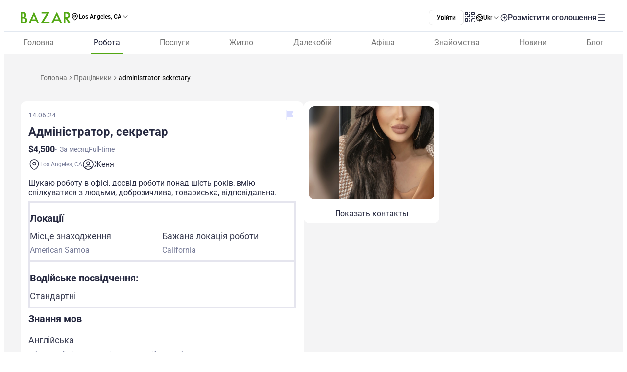

--- FILE ---
content_type: text/html;charset=utf-8
request_url: https://www.bazar.club/ua/los-angeles/workers/post/administrator-sekretary
body_size: 59714
content:
<!DOCTYPE html><html  lang="uk-UA"><head><style  data-primevue-style-id="layer-order">@layer reset,uno,primevue</style><meta charset="UTF-8">
<meta name="viewport" content="width=device-width, initial-scale=1">
<title>Адміністратор, секретар - BAZAR.club</title>
<script src="https://accounts.google.com/gsi/client" async defer></script>
<style> @font-face { font-family: "Roboto fallback"; src: local("Noto Sans"); size-adjust: 93.8205%; ascent-override: 98.884%; descent-override: 26.0221%; line-gap-override: 0%; } @font-face { font-family: "Roboto fallback"; src: local("Arial"); size-adjust: 100.1106%; ascent-override: 92.6709%; descent-override: 24.3871%; line-gap-override: 0%; } @font-face { font-family: "Roboto fallback"; src: local("Helvetica Neue"); size-adjust: 98.8578%; ascent-override: 93.8453%; descent-override: 24.6961%; line-gap-override: 0%; } @font-face { font-family: "Roboto fallback"; src: local("Roboto"); size-adjust: 100%; ascent-override: 92.7734%; descent-override: 24.4141%; line-gap-override: 0%; } @font-face { font-family: "Roboto fallback"; src: local("Segoe UI"); size-adjust: 99.8896%; ascent-override: 92.8759%; descent-override: 24.441%; line-gap-override: 0%; } @font-face { font-family: "Roboto fallback"; src: local("BlinkMacSystemFont"); size-adjust: 107.4822%; ascent-override: 86.3152%; descent-override: 22.7145%; line-gap-override: 0%; } @font-face { font-family: "Roboto fallback"; src: local("Noto Sans"); size-adjust: 93.8205%; ascent-override: 98.884%; descent-override: 26.0221%; line-gap-override: 0%; } @font-face { font-family: "Roboto fallback"; src: local("Arial"); size-adjust: 100.1106%; ascent-override: 92.6709%; descent-override: 24.3871%; line-gap-override: 0%; } @font-face { font-family: "Roboto fallback"; src: local("Helvetica Neue"); size-adjust: 98.8578%; ascent-override: 93.8453%; descent-override: 24.6961%; line-gap-override: 0%; } @font-face { font-family: "Roboto fallback"; src: local("Roboto"); size-adjust: 100%; ascent-override: 92.7734%; descent-override: 24.4141%; line-gap-override: 0%; } @font-face { font-family: "Roboto fallback"; src: local("Segoe UI"); size-adjust: 99.8896%; ascent-override: 92.8759%; descent-override: 24.441%; line-gap-override: 0%; } @font-face { font-family: "Roboto fallback"; src: local("BlinkMacSystemFont"); size-adjust: 107.4822%; ascent-override: 86.3152%; descent-override: 22.7145%; line-gap-override: 0%; } @font-face { font-family: "Roboto fallback"; src: local("Noto Sans"); size-adjust: 93.8205%; ascent-override: 98.884%; descent-override: 26.0221%; line-gap-override: 0%; } @font-face { font-family: "Roboto fallback"; src: local("Arial"); size-adjust: 100.1106%; ascent-override: 92.6709%; descent-override: 24.3871%; line-gap-override: 0%; } @font-face { font-family: "Roboto fallback"; src: local("Helvetica Neue"); size-adjust: 98.8578%; ascent-override: 93.8453%; descent-override: 24.6961%; line-gap-override: 0%; } @font-face { font-family: "Roboto fallback"; src: local("Roboto"); size-adjust: 100%; ascent-override: 92.7734%; descent-override: 24.4141%; line-gap-override: 0%; } @font-face { font-family: "Roboto fallback"; src: local("Segoe UI"); size-adjust: 99.8896%; ascent-override: 92.8759%; descent-override: 24.441%; line-gap-override: 0%; } @font-face { font-family: "Roboto fallback"; src: local("BlinkMacSystemFont"); size-adjust: 107.4822%; ascent-override: 86.3152%; descent-override: 22.7145%; line-gap-override: 0%; } @font-face { font-family: "Roboto fallback"; src: local("Noto Sans"); size-adjust: 93.8205%; ascent-override: 98.884%; descent-override: 26.0221%; line-gap-override: 0%; } @font-face { font-family: "Roboto fallback"; src: local("Arial"); size-adjust: 100.1106%; ascent-override: 92.6709%; descent-override: 24.3871%; line-gap-override: 0%; } @font-face { font-family: "Roboto fallback"; src: local("Helvetica Neue"); size-adjust: 98.8578%; ascent-override: 93.8453%; descent-override: 24.6961%; line-gap-override: 0%; } @font-face { font-family: "Roboto fallback"; src: local("Roboto"); size-adjust: 100%; ascent-override: 92.7734%; descent-override: 24.4141%; line-gap-override: 0%; } @font-face { font-family: "Roboto fallback"; src: local("Segoe UI"); size-adjust: 99.8896%; ascent-override: 92.8759%; descent-override: 24.441%; line-gap-override: 0%; } @font-face { font-family: "Roboto fallback"; src: local("BlinkMacSystemFont"); size-adjust: 107.4822%; ascent-override: 86.3152%; descent-override: 22.7145%; line-gap-override: 0%; } @font-face { font-family: "Roboto fallback"; src: local("Noto Sans"); size-adjust: 93.8205%; ascent-override: 98.884%; descent-override: 26.0221%; line-gap-override: 0%; } @font-face { font-family: "Roboto fallback"; src: local("Arial"); size-adjust: 100.1106%; ascent-override: 92.6709%; descent-override: 24.3871%; line-gap-override: 0%; } @font-face { font-family: "Roboto fallback"; src: local("Helvetica Neue"); size-adjust: 98.8578%; ascent-override: 93.8453%; descent-override: 24.6961%; line-gap-override: 0%; } @font-face { font-family: "Roboto fallback"; src: local("Roboto"); size-adjust: 100%; ascent-override: 92.7734%; descent-override: 24.4141%; line-gap-override: 0%; } @font-face { font-family: "Roboto fallback"; src: local("Segoe UI"); size-adjust: 99.8896%; ascent-override: 92.8759%; descent-override: 24.441%; line-gap-override: 0%; } @font-face { font-family: "Roboto fallback"; src: local("BlinkMacSystemFont"); size-adjust: 107.4822%; ascent-override: 86.3152%; descent-override: 22.7145%; line-gap-override: 0%; } @font-face { font-family: "Roboto fallback"; src: local("Noto Sans"); size-adjust: 93.8205%; ascent-override: 98.884%; descent-override: 26.0221%; line-gap-override: 0%; } @font-face { font-family: "Roboto fallback"; src: local("Arial"); size-adjust: 100.1106%; ascent-override: 92.6709%; descent-override: 24.3871%; line-gap-override: 0%; } @font-face { font-family: "Roboto fallback"; src: local("Helvetica Neue"); size-adjust: 98.8578%; ascent-override: 93.8453%; descent-override: 24.6961%; line-gap-override: 0%; } @font-face { font-family: "Roboto fallback"; src: local("Roboto"); size-adjust: 100%; ascent-override: 92.7734%; descent-override: 24.4141%; line-gap-override: 0%; } @font-face { font-family: "Roboto fallback"; src: local("Segoe UI"); size-adjust: 99.8896%; ascent-override: 92.8759%; descent-override: 24.441%; line-gap-override: 0%; } @font-face { font-family: "Roboto fallback"; src: local("BlinkMacSystemFont"); size-adjust: 107.4822%; ascent-override: 86.3152%; descent-override: 22.7145%; line-gap-override: 0%; } @font-face { font-family: "Roboto fallback"; src: local("Noto Sans"); size-adjust: 93.8205%; ascent-override: 98.884%; descent-override: 26.0221%; line-gap-override: 0%; } @font-face { font-family: "Roboto fallback"; src: local("Arial"); size-adjust: 100.1106%; ascent-override: 92.6709%; descent-override: 24.3871%; line-gap-override: 0%; } @font-face { font-family: "Roboto fallback"; src: local("Helvetica Neue"); size-adjust: 98.8578%; ascent-override: 93.8453%; descent-override: 24.6961%; line-gap-override: 0%; } @font-face { font-family: "Roboto fallback"; src: local("Roboto"); size-adjust: 100%; ascent-override: 92.7734%; descent-override: 24.4141%; line-gap-override: 0%; } @font-face { font-family: "Roboto fallback"; src: local("Segoe UI"); size-adjust: 99.8896%; ascent-override: 92.8759%; descent-override: 24.441%; line-gap-override: 0%; } @font-face { font-family: "Roboto fallback"; src: local("BlinkMacSystemFont"); size-adjust: 107.4822%; ascent-override: 86.3152%; descent-override: 22.7145%; line-gap-override: 0%; } @font-face { font-family: "Roboto fallback"; src: local("Noto Sans"); size-adjust: 93.8205%; ascent-override: 98.884%; descent-override: 26.0221%; line-gap-override: 0%; } @font-face { font-family: "Roboto fallback"; src: local("Arial"); size-adjust: 100.1106%; ascent-override: 92.6709%; descent-override: 24.3871%; line-gap-override: 0%; } @font-face { font-family: "Roboto fallback"; src: local("Helvetica Neue"); size-adjust: 98.8578%; ascent-override: 93.8453%; descent-override: 24.6961%; line-gap-override: 0%; } @font-face { font-family: "Roboto fallback"; src: local("Roboto"); size-adjust: 100%; ascent-override: 92.7734%; descent-override: 24.4141%; line-gap-override: 0%; } @font-face { font-family: "Roboto fallback"; src: local("Segoe UI"); size-adjust: 99.8896%; ascent-override: 92.8759%; descent-override: 24.441%; line-gap-override: 0%; } @font-face { font-family: "Roboto fallback"; src: local("BlinkMacSystemFont"); size-adjust: 107.4822%; ascent-override: 86.3152%; descent-override: 22.7145%; line-gap-override: 0%; } @font-face { font-family: "Roboto fallback"; src: local("Noto Sans"); size-adjust: 93.8205%; ascent-override: 98.884%; descent-override: 26.0221%; line-gap-override: 0%; } @font-face { font-family: "Roboto fallback"; src: local("Arial"); size-adjust: 100.1106%; ascent-override: 92.6709%; descent-override: 24.3871%; line-gap-override: 0%; } @font-face { font-family: "Roboto fallback"; src: local("Helvetica Neue"); size-adjust: 98.8578%; ascent-override: 93.8453%; descent-override: 24.6961%; line-gap-override: 0%; } @font-face { font-family: "Roboto fallback"; src: local("Roboto"); size-adjust: 100%; ascent-override: 92.7734%; descent-override: 24.4141%; line-gap-override: 0%; } @font-face { font-family: "Roboto fallback"; src: local("Segoe UI"); size-adjust: 99.8896%; ascent-override: 92.8759%; descent-override: 24.441%; line-gap-override: 0%; } @font-face { font-family: "Roboto fallback"; src: local("BlinkMacSystemFont"); size-adjust: 107.4822%; ascent-override: 86.3152%; descent-override: 22.7145%; line-gap-override: 0%; } @font-face { font-family: "Roboto fallback"; src: local("Noto Sans"); size-adjust: 93.8205%; ascent-override: 98.884%; descent-override: 26.0221%; line-gap-override: 0%; } @font-face { font-family: "Roboto fallback"; src: local("Arial"); size-adjust: 100.1106%; ascent-override: 92.6709%; descent-override: 24.3871%; line-gap-override: 0%; } @font-face { font-family: "Roboto fallback"; src: local("Helvetica Neue"); size-adjust: 98.8578%; ascent-override: 93.8453%; descent-override: 24.6961%; line-gap-override: 0%; } @font-face { font-family: "Roboto fallback"; src: local("Roboto"); size-adjust: 100%; ascent-override: 92.7734%; descent-override: 24.4141%; line-gap-override: 0%; } @font-face { font-family: "Roboto fallback"; src: local("Segoe UI"); size-adjust: 99.8896%; ascent-override: 92.8759%; descent-override: 24.441%; line-gap-override: 0%; } @font-face { font-family: "Roboto fallback"; src: local("BlinkMacSystemFont"); size-adjust: 107.4822%; ascent-override: 86.3152%; descent-override: 22.7145%; line-gap-override: 0%; } </style>
<link rel="stylesheet" href="/_nuxt/entry.Dt1F0Jsx.css" crossorigin>
<link rel="stylesheet" href="/_nuxt/swiper-vue.CU3dLFJZ.css" crossorigin>
<link rel="stylesheet" href="/_nuxt/Footer.ugbOCBrC.css" crossorigin>
<link rel="stylesheet" href="/_nuxt/Select.BzdJNIiZ.css" crossorigin>
<link rel="stylesheet" href="/_nuxt/_slug_.BJz9O03E.css" crossorigin>
<link rel="stylesheet" href="/_nuxt/Report.DxKieWXW.css" crossorigin>
<link rel="stylesheet" href="/_nuxt/AddToFavorites.DxIvS1oe.css" crossorigin>
<link rel="stylesheet" href="/_nuxt/Title.SQ6xtr1y.css" crossorigin>
<link rel="stylesheet" href="/_nuxt/BaseTemplate.C8AZngxl.css" crossorigin>
<link rel="stylesheet" href="/_nuxt/FullScreen.BSTi9vhv.css" crossorigin>
<link rel="stylesheet" href="/_nuxt/index.BwRZENeN.css" crossorigin>
<link rel="stylesheet" href="/_nuxt/Text.D6mHWm0G.css" crossorigin>
<link href="https://cdn.jsdelivr.net/npm/@statsig/js-client@3/build/statsig-js-client+session-replay+web-analytics.min.js?apikey=client-7pHkujhQOTacrHArChbo8dIbp4nUaX19SuHechGxEZ5" rel="preload" crossorigin="anonymous" referrerpolicy="no-referrer" fetchpriority="low" as="script">
<link href="https://appleid.cdn-apple.com/appleauth/static/jsapi/appleid/1/en_US/appleid.auth.js" rel="preload" crossorigin="anonymous" referrerpolicy="no-referrer" fetchpriority="low" as="script">
<link href="/scripts/clarity.js" rel="preload" fetchpriority="low" as="script">
<link href="/scripts/helpCrunch.js" rel="preload" fetchpriority="low" as="script">
<link href="/scripts/helpCrunch-2.js" rel="preload" fetchpriority="low" as="script">
<link href="/scripts/sputnik.js" rel="preload" fetchpriority="low" as="script">
<link href="/scripts/sputnik-2.js" rel="preload" fetchpriority="low" as="script">
<link href="/scripts/sputnik-3.js" rel="preload" fetchpriority="low" as="script">
<link rel="modulepreload" as="script" crossorigin href="/_nuxt/B_BiVJWH.js">
<link rel="modulepreload" as="script" crossorigin href="/_nuxt/BqX9Mh-x.js">
<link rel="modulepreload" as="script" crossorigin href="/_nuxt/u7hKLJhJ.js">
<link rel="modulepreload" as="script" crossorigin href="/_nuxt/Cc8e6i-e.js">
<link rel="modulepreload" as="script" crossorigin href="/_nuxt/DUWS2VPg.js">
<link rel="modulepreload" as="script" crossorigin href="/_nuxt/TQL6kJu0.js">
<link rel="modulepreload" as="script" crossorigin href="/_nuxt/Cb_cfJ_d.js">
<link rel="modulepreload" as="script" crossorigin href="/_nuxt/D1JxIm-i.js">
<link rel="modulepreload" as="script" crossorigin href="/_nuxt/kIjT8vLK.js">
<link rel="modulepreload" as="script" crossorigin href="/_nuxt/BrVnihFn.js">
<link rel="modulepreload" as="script" crossorigin href="/_nuxt/BDMhNNVR.js">
<link rel="modulepreload" as="script" crossorigin href="/_nuxt/IHylnhw4.js">
<link rel="modulepreload" as="script" crossorigin href="/_nuxt/BZw5hcto.js">
<link rel="modulepreload" as="script" crossorigin href="/_nuxt/CezLjZFY.js">
<link rel="modulepreload" as="script" crossorigin href="/_nuxt/BZ-h-DO0.js">
<link rel="modulepreload" as="script" crossorigin href="/_nuxt/CmfNFRbB.js">
<link rel="modulepreload" as="script" crossorigin href="/_nuxt/CFg-BxTi.js">
<link rel="modulepreload" as="script" crossorigin href="/_nuxt/DltjSi-T.js">
<link rel="modulepreload" as="script" crossorigin href="/_nuxt/EgIkbUmq.js">
<link rel="modulepreload" as="script" crossorigin href="/_nuxt/DlT7Sb0E.js">
<link rel="modulepreload" as="script" crossorigin href="/_nuxt/B0czS_Z-.js">
<link rel="modulepreload" as="script" crossorigin href="/_nuxt/czrwFeMk.js">
<link rel="modulepreload" as="script" crossorigin href="/_nuxt/kl1KjaiO.js">
<link rel="modulepreload" as="script" crossorigin href="/_nuxt/Boa0Hwqw.js">
<link rel="modulepreload" as="script" crossorigin href="/_nuxt/FocMwlmn.js">
<link rel="modulepreload" as="script" crossorigin href="/_nuxt/BZwrooRP.js">
<link rel="modulepreload" as="script" crossorigin href="/_nuxt/DCGD3WJ9.js">
<link rel="modulepreload" as="script" crossorigin href="/_nuxt/48GtmLXd.js">
<link rel="modulepreload" as="script" crossorigin href="/_nuxt/a7aBeo7c.js">
<link rel="modulepreload" as="script" crossorigin href="/_nuxt/CCsTXSjZ.js">
<link rel="modulepreload" as="script" crossorigin href="/_nuxt/D16pz1dG.js">
<link rel="modulepreload" as="script" crossorigin href="/_nuxt/DhxHSwKv.js">
<link rel="modulepreload" as="script" crossorigin href="/_nuxt/DKpbyMbk.js">
<link rel="modulepreload" as="script" crossorigin href="/_nuxt/7Rxa256U.js">
<link rel="modulepreload" as="script" crossorigin href="/_nuxt/PAIOZEhf.js">
<link rel="modulepreload" as="script" crossorigin href="/_nuxt/B3EXD2I-.js">
<link rel="modulepreload" as="script" crossorigin href="/_nuxt/CeEI3sLJ.js">
<link rel="modulepreload" as="script" crossorigin href="/_nuxt/Cf5615Pq.js">
<link rel="modulepreload" as="script" crossorigin href="/_nuxt/BK_fpcym.js">
<link rel="modulepreload" as="script" crossorigin href="/_nuxt/1D0cuUU8.js">
<link rel="modulepreload" as="script" crossorigin href="/_nuxt/BrjxSW-e.js">
<link rel="modulepreload" as="script" crossorigin href="/_nuxt/J3c9wvGS.js">
<link rel="modulepreload" as="script" crossorigin href="/_nuxt/DxeGKHDF.js">
<link rel="modulepreload" as="script" crossorigin href="/_nuxt/NA8qp9IR.js">
<link rel="modulepreload" as="script" crossorigin href="/_nuxt/DQFEnr-q.js">
<link rel="modulepreload" as="script" crossorigin href="/_nuxt/Cgvr_NKC.js">
<link rel="modulepreload" as="script" crossorigin href="/_nuxt/BZtIaKfK.js">
<link rel="modulepreload" as="script" crossorigin href="/_nuxt/DL_lpNOi.js">
<link rel="modulepreload" as="script" crossorigin href="/_nuxt/C-8InE28.js">
<link rel="modulepreload" as="script" crossorigin href="/_nuxt/CFO0ZyEC.js">
<link rel="modulepreload" as="script" crossorigin href="/_nuxt/AXw0PiJ2.js">
<link rel="modulepreload" as="script" crossorigin href="/_nuxt/oAqzWvFL.js">
<link rel="modulepreload" as="script" crossorigin href="/_nuxt/BX7vARbI.js">
<link rel="modulepreload" as="script" crossorigin href="/_nuxt/C20-zU0H.js">
<link rel="modulepreload" as="script" crossorigin href="/_nuxt/BmXQjQLZ.js">
<link rel="modulepreload" as="script" crossorigin href="/_nuxt/Rd-C59tL.js">
<link rel="modulepreload" as="script" crossorigin href="/_nuxt/ClmufcsL.js">
<link rel="modulepreload" as="script" crossorigin href="/_nuxt/CF9oKdFU.js">
<link rel="preload" as="fetch" fetchpriority="low" crossorigin="anonymous" href="/_nuxt/builds/meta/983e3cff-2b41-4926-869f-425cedb8bae6.json">
<link rel="prefetch" as="image" type="image/svg+xml" href="/_nuxt/app-qr-code.Dr5OYLFf.svg">
<link rel="prefetch" as="image" type="image/webp" href="/_nuxt/GooglePlay.uD3mgZaT.webp">
<link rel="prefetch" as="image" type="image/webp" href="/_nuxt/AppStore.DBG958zk.webp">
<link rel="prefetch" as="image" type="image/svg+xml" href="/_nuxt/primeicons.BubJZjaf.svg">
<link rel="prefetch" as="script" crossorigin href="/_nuxt/BSUm8xH7.js">
<link rel="prefetch" as="script" crossorigin href="/_nuxt/BMElwrEe.js">
<link rel="prefetch" as="script" crossorigin href="/_nuxt/CfqKaABO.js">
<link rel="prefetch" as="script" crossorigin href="/_nuxt/BeK25hYA.js">
<link rel="prefetch" as="script" crossorigin href="/_nuxt/OgiqZoOG.js">
<link rel="prefetch" as="script" crossorigin href="/_nuxt/Ca577sgE.js">
<link rel="prefetch" as="script" crossorigin href="/_nuxt/BUlWOFWa.js">
<link rel="prefetch" as="script" crossorigin href="/_nuxt/pdtpNrhs.js">
<link rel="prefetch" as="script" crossorigin href="/_nuxt/D2R80tx2.js">
<link rel="prefetch" as="script" crossorigin href="/_nuxt/ngHWLBnd.js">
<link rel="prefetch" as="script" crossorigin href="/_nuxt/ClOIq6fl.js">
<link rel="prefetch" as="script" crossorigin href="/_nuxt/B_oGDIAK.js">
<link rel="prefetch" as="script" crossorigin href="/_nuxt/B0GR_e-P.js">
<link rel="prefetch" as="script" crossorigin href="/_nuxt/CSzriUH-.js">
<link rel="prefetch" as="script" crossorigin href="/_nuxt/Cgbi50Yv.js">
<link rel="prefetch" as="script" crossorigin href="/_nuxt/CRb2poKy.js">
<link rel="prefetch" as="script" crossorigin href="/_nuxt/CGfvr85m.js">
<link rel="prefetch" as="script" crossorigin href="/_nuxt/DM8RnEHR.js">
<link rel="prefetch" as="script" crossorigin href="/_nuxt/vhXB0da7.js">
<link rel="prefetch" as="script" crossorigin href="/_nuxt/BKHJ1c9B.js">
<link rel="prefetch" as="script" crossorigin href="/_nuxt/DejTdlXJ.js">
<link rel="prefetch" as="script" crossorigin href="/_nuxt/DKiCjR1L.js">
<link rel="prefetch" as="script" crossorigin href="/_nuxt/DmSxmsCi.js">
<link rel="prefetch" as="script" crossorigin href="/_nuxt/o7SZMfRr.js">
<link rel="prefetch" as="script" crossorigin href="/_nuxt/D5q7fAEK.js">
<link rel="prefetch" as="script" crossorigin href="/_nuxt/CawBpg8P.js">
<link rel="prefetch" as="script" crossorigin href="/_nuxt/DVPn3M-C.js">
<link rel="prefetch" as="script" crossorigin href="/_nuxt/22W9NdML.js">
<link rel="prefetch" as="script" crossorigin href="/_nuxt/DkPAD59d.js">
<link rel="prefetch" as="script" crossorigin href="/_nuxt/ZPcktQE-.js">
<link rel="prefetch" as="script" crossorigin href="/_nuxt/xYild-Pi.js">
<link rel="prefetch" as="script" crossorigin href="/_nuxt/DehcCrzu.js">
<link rel="prefetch" as="script" crossorigin href="/_nuxt/C_ZkwBue.js">
<link rel="prefetch" as="script" crossorigin href="/_nuxt/DGAj7_ym.js">
<link rel="prefetch" as="script" crossorigin href="/_nuxt/BDku60Zz.js">
<link rel="prefetch" as="script" crossorigin href="/_nuxt/CGFwNPm8.js">
<link rel="prefetch" as="script" crossorigin href="/_nuxt/D-iaEh_i.js">
<link rel="prefetch" as="style" crossorigin href="/_nuxt/auth.BaS4hE77.css">
<link rel="prefetch" as="script" crossorigin href="/_nuxt/DXFFQ8TG.js">
<link rel="prefetch" as="script" crossorigin href="/_nuxt/DZubMtfa.js">
<link rel="prefetch" as="script" crossorigin href="/_nuxt/DH-1DaB2.js">
<link rel="prefetch" as="script" crossorigin href="/_nuxt/CfxdeYj1.js">
<link rel="prefetch" as="script" crossorigin href="/_nuxt/Bhun055T.js">
<link rel="prefetch" as="script" crossorigin href="/_nuxt/B7IfP0sZ.js">
<link rel="prefetch" as="script" crossorigin href="/_nuxt/CQ_dfCK5.js">
<link rel="prefetch" as="script" crossorigin href="/_nuxt/kv4dk5BY.js">
<link rel="prefetch" as="script" crossorigin href="/_nuxt/BaitmEc5.js">
<link rel="prefetch" as="script" crossorigin href="/_nuxt/CtTfAFIF.js">
<link rel="prefetch" as="image" type="image/svg+xml" href="/_nuxt/header-qr-app.BYE6ZqBz.svg">
<link rel="prefetch" as="image" type="image/svg+xml" href="/_nuxt/GooglePlay-white.CgxrYepW.svg">
<link rel="prefetch" as="image" type="image/svg+xml" href="/_nuxt/AppStore.BkPfIVAT.svg">
<meta name="apple-mobile-web-app-status-bar-style" content="black-translucent">
<script>!function(f,b,e,v,n,t,s)
                      {if(f.fbq)return;n=f.fbq=function(){n.callMethod?
                      n.callMethod.apply(n,arguments):n.queue.push(arguments)};
                      if(!f._fbq)f._fbq=n;n.push=n;n.loaded=!0;n.version='2.0';
                      n.queue=[];t=b.createElement(e);t.async=!0;
                      t.src=v;s=b.getElementsByTagName(e)[0];
                      s.parentNode.insertBefore(t,s)}(window, document,'script',
                      'https://connect.facebook.net/en_US/fbevents.js');
                      fbq('init', '722902543576698');
                      fbq('track', 'PageView');</script>
<noscript><img height="1" width="1" style="display:none"
                src="https://www.facebook.com/tr?id=722902543576698&ev=PageView&noscript=1"
                /></noscript>
<meta property="og:site_name" content="Bazar.club">
<meta property="og:image" content="https://d3hr4p3ycp9vo6.cloudfront.net/images/workers/2024/6/14/666c8e448c9d0.webp">
<script type="application/ld+json">[{"@context":"https://schema.org","@type":"WebSite","url":"https://bazar.club","potentialAction":{"@type":"SearchAction","target":{"@type":"EntryPoint","urlTemplate":"?posts-upload%5Bquery%5D={search_term_string}"},"query-input":"required name=search_term_string"}}]</script>
<link rel="alternate" hreflang="ru" href="https://bazar.club/los-angeles/workers/post/administrator-sekretary" data-hid="alternative-ru">
<link rel="alternate" hreflang="uk" href="https://bazar.club/ua/los-angeles/workers/post/administrator-sekretary" data-hid="alternative-ua">
<link rel="alternate" hreflang="en" href="/en/los-angeles/workers/post/administrator-sekretary" data-hid="alternative-en">
<link rel="alternate" hreflang="pl" href="https://bazar.club/pl/los-angeles/workers/post/administrator-sekretary" data-hid="alternative-pl">
<link rel="alternate" hreflang="x-default" href="https://bazar.club/los-angeles/workers/post/administrator-sekretary" data-hid="alternative-x-default">
<link rel="canonical" href="https://www.bazar.club/ua/workers/post/administrator-sekretary" data-hid="canonical">
<link rel="icon" type="image/x-icon" href="/favicon.ico">
<meta property="og:title" content="Адміністратор, секретар">
<meta name="description" content="Шукаю роботу в офісі, досвід роботи понад шість років, вмію спілкуватися з людьми, доброзичлива, товариська, відповідальна.">
<meta property="og:description" content="Шукаю роботу в офісі, досвід роботи понад шість років, вмію спілкуватися з людьми, доброзичлива, товариська, відповідальна.">
<meta property="og:type" content="article">
<meta property="og:url" content="https://bazar.club/ua/los-angeles/workers/post/administrator-sekretary">
<script type="application/ld+json" data-hid="Breadcrumbs">{"@context":"https://schema.org","@type":"BreadcrumbList","itemListElement":[{"@type":"ListItem","position":1,"name":"Главная","item":"/"},{"@type":"ListItem","position":2,"name":"Работники","item":"/los-angeles/workers"},{"@type":"ListItem","position":3,"name":"administrator-sekretary"}]}</script>
<script type="module" src="/_nuxt/B_BiVJWH.js" crossorigin></script><style type="text/css" data-primevue-style-id="base" >.p-hidden-accessible{border:0;clip:rect(0 0 0 0);height:1px;margin:-1px;overflow:hidden;padding:0;position:absolute;width:1px;}.p-hidden-accessible input,.p-hidden-accessible select{transform:scale(0);}.p-overflow-hidden{overflow:hidden;padding-right:var(--p-scrollbar-width);}</style><style type="text/css" data-primevue-style-id="global-style" >*,::before,::after{box-sizing:border-box;}.p-connected-overlay{opacity:0;transform:scaleY(0.8);transition:transform 0.12s cubic-bezier(0,0,0.2,1),opacity 0.12s cubic-bezier(0,0,0.2,1);}.p-connected-overlay-visible{opacity:1;transform:scaleY(1);}.p-connected-overlay-hidden{opacity:0;transform:scaleY(1);transition:opacity 0.1s linear;}.p-connected-overlay-enter-from{opacity:0;transform:scaleY(0.8);}.p-connected-overlay-leave-to{opacity:0;}.p-connected-overlay-enter-active{transition:transform 0.12s cubic-bezier(0,0,0.2,1),opacity 0.12s cubic-bezier(0,0,0.2,1);}.p-connected-overlay-leave-active{transition:opacity 0.1s linear;}.p-toggleable-content-enter-from,.p-toggleable-content-leave-to{max-height:0;}.p-toggleable-content-enter-to,.p-toggleable-content-leave-from{max-height:1000px;}.p-toggleable-content-leave-active{overflow:hidden;transition:max-height 0.45s cubic-bezier(0,1,0,1);}.p-toggleable-content-enter-active{overflow:hidden;transition:max-height 1s ease-in-out;}.p-disabled,.p-disabled *{cursor:default;pointer-events:none;user-select:none;}.p-disabled,.p-component:disabled{opacity:var(--p-disabled-opacity);}.pi{font-size:var(--p-icon-size);}.p-icon{width:var(--p-icon-size);height:var(--p-icon-size);}.p-overlay-mask{background:var(--p-mask-background);color:var(--p-mask-color);position:fixed;top:0;left:0;width:100%;height:100%;}.p-overlay-mask-enter{animation:p-overlay-mask-enter-animation var(--p-mask-transition-duration) forwards;}.p-overlay-mask-leave{animation:p-overlay-mask-leave-animation var(--p-mask-transition-duration) forwards;}@keyframes p-overlay-mask-enter-animation{from{background:transparent;}to{background:var(--p-mask-background);}}@keyframes p-overlay-mask-leave-animation{from{background:var(--p-mask-background);}to{background:transparent;}}</style><style type="text/css" data-primevue-style-id="checkbox-style" >.p-checkbox{position:relative;display:inline-flex;user-select:none;vertical-align:bottom;width:var(--p-checkbox-width);height:var(--p-checkbox-height);}.p-checkbox-input{cursor:pointer;appearance:none;position:absolute;inset-block-start:0;inset-inline-start:0;width:100%;height:100%;padding:0;margin:0;opacity:0;z-index:1;outline:0 none;border:1px solid transparent;border-radius:var(--p-checkbox-border-radius);}.p-checkbox-box{display:flex;justify-content:center;align-items:center;border-radius:var(--p-checkbox-border-radius);border:1px solid var(--p-checkbox-border-color);background:var(--p-checkbox-background);width:var(--p-checkbox-width);height:var(--p-checkbox-height);transition:background var(--p-checkbox-transition-duration),color var(--p-checkbox-transition-duration),border-color var(--p-checkbox-transition-duration),box-shadow var(--p-checkbox-transition-duration),outline-color var(--p-checkbox-transition-duration);outline-color:transparent;box-shadow:var(--p-checkbox-shadow);}.p-checkbox-icon{transition-duration:var(--p-checkbox-transition-duration);color:var(--p-checkbox-icon-color);font-size:var(--p-checkbox-icon-size);width:var(--p-checkbox-icon-size);height:var(--p-checkbox-icon-size);}.p-checkbox:not(.p-disabled):has(.p-checkbox-input:hover) .p-checkbox-box{border-color:var(--p-checkbox-hover-border-color);}.p-checkbox-checked .p-checkbox-box{border-color:var(--p-checkbox-checked-border-color);background:var(--p-checkbox-checked-background);}.p-checkbox-checked .p-checkbox-icon{color:var(--p-checkbox-icon-checked-color);}.p-checkbox-checked:not(.p-disabled):has(.p-checkbox-input:hover) .p-checkbox-box{background:var(--p-checkbox-checked-hover-background);border-color:var(--p-checkbox-checked-hover-border-color);}.p-checkbox-checked:not(.p-disabled):has(.p-checkbox-input:hover) .p-checkbox-icon{color:var(--p-checkbox-icon-checked-hover-color);}.p-checkbox:not(.p-disabled):has(.p-checkbox-input:focus-visible) .p-checkbox-box{border-color:var(--p-checkbox-focus-border-color);box-shadow:var(--p-checkbox-focus-ring-shadow);outline:var(--p-checkbox-focus-ring-width) var(--p-checkbox-focus-ring-style) var(--p-checkbox-focus-ring-color);outline-offset:var(--p-checkbox-focus-ring-offset);}.p-checkbox-checked:not(.p-disabled):has(.p-checkbox-input:focus-visible) .p-checkbox-box{border-color:var(--p-checkbox-checked-focus-border-color);}.p-checkbox.p-invalid > .p-checkbox-box{border-color:var(--p-checkbox-invalid-border-color);}.p-checkbox.p-variant-filled .p-checkbox-box{background:var(--p-checkbox-filled-background);}.p-checkbox-checked.p-variant-filled .p-checkbox-box{background:var(--p-checkbox-checked-background);}.p-checkbox-checked.p-variant-filled:not(.p-disabled):has(.p-checkbox-input:hover) .p-checkbox-box{background:var(--p-checkbox-checked-hover-background);}.p-checkbox.p-disabled{opacity:1;}.p-checkbox.p-disabled .p-checkbox-box{background:var(--p-checkbox-disabled-background);border-color:var(--p-checkbox-checked-disabled-border-color);}.p-checkbox.p-disabled .p-checkbox-box .p-checkbox-icon{color:var(--p-checkbox-icon-disabled-color);}.p-checkbox-sm,.p-checkbox-sm .p-checkbox-box{width:var(--p-checkbox-sm-width);height:var(--p-checkbox-sm-height);}.p-checkbox-sm .p-checkbox-icon{font-size:var(--p-checkbox-icon-sm-size);width:var(--p-checkbox-icon-sm-size);height:var(--p-checkbox-icon-sm-size);}.p-checkbox-lg,.p-checkbox-lg .p-checkbox-box{width:var(--p-checkbox-lg-width);height:var(--p-checkbox-lg-height);}.p-checkbox-lg .p-checkbox-icon{font-size:var(--p-checkbox-icon-lg-size);width:var(--p-checkbox-icon-lg-size);height:var(--p-checkbox-icon-lg-size);}</style><style type="text/css" data-primevue-style-id="datepicker-style" >.p-datepicker{display:inline-flex;max-width:100%;}.p-datepicker-input{flex:1 1 auto;width:1%;}.p-datepicker:has(.p-datepicker-dropdown) .p-datepicker-input{border-start-end-radius:0;border-end-end-radius:0;}.p-datepicker-dropdown{cursor:pointer;display:inline-flex;user-select:none;align-items:center;justify-content:center;overflow:hidden;position:relative;width:var(--p-datepicker-dropdown-width);border-start-end-radius:var(--p-datepicker-dropdown-border-radius);border-end-end-radius:var(--p-datepicker-dropdown-border-radius);background:var(--p-datepicker-dropdown-background);border:1px solid var(--p-datepicker-dropdown-border-color);border-inline-start:0 none;color:var(--p-datepicker-dropdown-color);transition:background var(--p-datepicker-transition-duration),color var(--p-datepicker-transition-duration),border-color var(--p-datepicker-transition-duration),outline-color var(--p-datepicker-transition-duration);outline-color:transparent;}.p-datepicker-dropdown:not(:disabled):hover{background:var(--p-datepicker-dropdown-hover-background);border-color:var(--p-datepicker-dropdown-hover-border-color);color:var(--p-datepicker-dropdown-hover-color);}.p-datepicker-dropdown:not(:disabled):active{background:var(--p-datepicker-dropdown-active-background);border-color:var(--p-datepicker-dropdown-active-border-color);color:var(--p-datepicker-dropdown-active-color);}.p-datepicker-dropdown:focus-visible{box-shadow:var(--p-datepicker-dropdown-focus-ring-shadow);outline:var(--p-datepicker-dropdown-focus-ring-width) var(--p-datepicker-dropdown-focus-ring-style) var(--p-datepicker-dropdown-focus-ring-color);outline-offset:var(--p-datepicker-dropdown-focus-ring-offset);}.p-datepicker:has(.p-datepicker-input-icon-container){position:relative;}.p-datepicker:has(.p-datepicker-input-icon-container) .p-datepicker-input{padding-inline-end:calc((var(--p-form-field-padding-x) * 2) + var(--p-icon-size));}.p-datepicker-input-icon-container{cursor:pointer;position:absolute;top:50%;inset-inline-end:var(--p-form-field-padding-x);margin-block-start:calc(-1 * (var(--p-icon-size) / 2));color:var(--p-datepicker-input-icon-color);line-height:1;}.p-datepicker-fluid{display:flex;}.p-datepicker-fluid .p-datepicker-input{width:1%;}.p-datepicker .p-datepicker-panel{min-width:100%;}.p-datepicker-panel{width:auto;padding:var(--p-datepicker-panel-padding);background:var(--p-datepicker-panel-background);color:var(--p-datepicker-panel-color);border:1px solid var(--p-datepicker-panel-border-color);border-radius:var(--p-datepicker-panel-border-radius);box-shadow:var(--p-datepicker-panel-shadow);}.p-datepicker-panel-inline{display:inline-block;overflow-x:auto;box-shadow:none;}.p-datepicker-header{display:flex;align-items:center;justify-content:space-between;padding:var(--p-datepicker-header-padding);background:var(--p-datepicker-header-background);color:var(--p-datepicker-header-color);border-block-end:1px solid var(--p-datepicker-header-border-color);}.p-datepicker-next-button:dir(rtl){order:-1;}.p-datepicker-prev-button:dir(rtl){order:1;}.p-datepicker-title{display:flex;align-items:center;justify-content:space-between;gap:var(--p-datepicker-title-gap);font-weight:var(--p-datepicker-title-font-weight);}.p-datepicker-select-year,.p-datepicker-select-month{border:none;background:transparent;margin:0;cursor:pointer;font-weight:inherit;transition:background var(--p-datepicker-transition-duration),color var(--p-datepicker-transition-duration),border-color var(--p-datepicker-transition-duration),outline-color var(--p-datepicker-transition-duration),box-shadow var(--p-datepicker-transition-duration);}.p-datepicker-select-month{padding:var(--p-datepicker-select-month-padding);color:var(--p-datepicker-select-month-color);border-radius:var(--p-datepicker-select-month-border-radius);}.p-datepicker-select-year{padding:var(--p-datepicker-select-year-padding);color:var(--p-datepicker-select-year-color);border-radius:var(--p-datepicker-select-year-border-radius);}.p-datepicker-select-month:enabled:hover{background:var(--p-datepicker-select-month-hover-background);color:var(--p-datepicker-select-month-hover-color);}.p-datepicker-select-year:enabled:hover{background:var(--p-datepicker-select-year-hover-background);color:var(--p-datepicker-select-year-hover-color);}.p-datepicker-select-month:focus-visible,.p-datepicker-select-year:focus-visible{box-shadow:var(--p-datepicker-date-focus-ring-shadow);outline:var(--p-datepicker-date-focus-ring-width) var(--p-datepicker-date-focus-ring-style) var(--p-datepicker-date-focus-ring-color);outline-offset:var(--p-datepicker-date-focus-ring-offset);}.p-datepicker-calendar-container{display:flex;}.p-datepicker-calendar-container .p-datepicker-calendar{flex:1 1 auto;border-inline-start:1px solid var(--p-datepicker-group-border-color);padding-inline-end:var(--p-datepicker-group-gap);padding-inline-start:var(--p-datepicker-group-gap);}.p-datepicker-calendar-container .p-datepicker-calendar:first-child{padding-inline-start:0;border-inline-start:0 none;}.p-datepicker-calendar-container .p-datepicker-calendar:last-child{padding-inline-end:0;}.p-datepicker-day-view{width:100%;border-collapse:collapse;font-size:1rem;margin:var(--p-datepicker-day-view-margin);}.p-datepicker-weekday-cell{padding:var(--p-datepicker-week-day-padding);}.p-datepicker-weekday{font-weight:var(--p-datepicker-week-day-font-weight);color:var(--p-datepicker-week-day-color);}.p-datepicker-day-cell{padding:var(--p-datepicker-date-padding);}.p-datepicker-day{display:flex;justify-content:center;align-items:center;cursor:pointer;margin:0 auto;overflow:hidden;position:relative;width:var(--p-datepicker-date-width);height:var(--p-datepicker-date-height);border-radius:var(--p-datepicker-date-border-radius);transition:background var(--p-datepicker-transition-duration),color var(--p-datepicker-transition-duration),border-color var(--p-datepicker-transition-duration),box-shadow var(--p-datepicker-transition-duration),outline-color var(--p-datepicker-transition-duration);border:1px solid transparent;outline-color:transparent;color:var(--p-datepicker-date-color);}.p-datepicker-day:not(.p-datepicker-day-selected):not(.p-disabled):hover{background:var(--p-datepicker-date-hover-background);color:var(--p-datepicker-date-hover-color);}.p-datepicker-day:focus-visible{box-shadow:var(--p-datepicker-date-focus-ring-shadow);outline:var(--p-datepicker-date-focus-ring-width) var(--p-datepicker-date-focus-ring-style) var(--p-datepicker-date-focus-ring-color);outline-offset:var(--p-datepicker-date-focus-ring-offset);}.p-datepicker-day-selected{background:var(--p-datepicker-date-selected-background);color:var(--p-datepicker-date-selected-color);}.p-datepicker-day-selected-range{background:var(--p-datepicker-date-range-selected-background);color:var(--p-datepicker-date-range-selected-color);}.p-datepicker-today > .p-datepicker-day{background:var(--p-datepicker-today-background);color:var(--p-datepicker-today-color);}.p-datepicker-today > .p-datepicker-day-selected{background:var(--p-datepicker-date-selected-background);color:var(--p-datepicker-date-selected-color);}.p-datepicker-today > .p-datepicker-day-selected-range{background:var(--p-datepicker-date-range-selected-background);color:var(--p-datepicker-date-range-selected-color);}.p-datepicker-weeknumber{text-align:center;}.p-datepicker-month-view{margin:var(--p-datepicker-month-view-margin);}.p-datepicker-month{width:33.3%;display:inline-flex;align-items:center;justify-content:center;cursor:pointer;overflow:hidden;position:relative;padding:var(--p-datepicker-month-padding);transition:background var(--p-datepicker-transition-duration),color var(--p-datepicker-transition-duration),border-color var(--p-datepicker-transition-duration),box-shadow var(--p-datepicker-transition-duration),outline-color var(--p-datepicker-transition-duration);border-radius:var(--p-datepicker-month-border-radius);outline-color:transparent;color:var(--p-datepicker-date-color);}.p-datepicker-month:not(.p-disabled):not(.p-datepicker-month-selected):hover{color:var(--p-datepicker-date-hover-color);background:var(--p-datepicker-date-hover-background);}.p-datepicker-month-selected{color:var(--p-datepicker-date-selected-color);background:var(--p-datepicker-date-selected-background);}.p-datepicker-month:not(.p-disabled):focus-visible{box-shadow:var(--p-datepicker-date-focus-ring-shadow);outline:var(--p-datepicker-date-focus-ring-width) var(--p-datepicker-date-focus-ring-style) var(--p-datepicker-date-focus-ring-color);outline-offset:var(--p-datepicker-date-focus-ring-offset);}.p-datepicker-year-view{margin:var(--p-datepicker-year-view-margin);}.p-datepicker-year{width:50%;display:inline-flex;align-items:center;justify-content:center;cursor:pointer;overflow:hidden;position:relative;padding:var(--p-datepicker-year-padding);transition:background var(--p-datepicker-transition-duration),color var(--p-datepicker-transition-duration),border-color var(--p-datepicker-transition-duration),box-shadow var(--p-datepicker-transition-duration),outline-color var(--p-datepicker-transition-duration);border-radius:var(--p-datepicker-year-border-radius);outline-color:transparent;color:var(--p-datepicker-date-color);}.p-datepicker-year:not(.p-disabled):not(.p-datepicker-year-selected):hover{color:var(--p-datepicker-date-hover-color);background:var(--p-datepicker-date-hover-background);}.p-datepicker-year-selected{color:var(--p-datepicker-date-selected-color);background:var(--p-datepicker-date-selected-background);}.p-datepicker-year:not(.p-disabled):focus-visible{box-shadow:var(--p-datepicker-date-focus-ring-shadow);outline:var(--p-datepicker-date-focus-ring-width) var(--p-datepicker-date-focus-ring-style) var(--p-datepicker-date-focus-ring-color);outline-offset:var(--p-datepicker-date-focus-ring-offset);}.p-datepicker-buttonbar{display:flex;justify-content:space-between;align-items:center;padding:var(--p-datepicker-buttonbar-padding);border-block-start:1px solid var(--p-datepicker-buttonbar-border-color);}.p-datepicker-buttonbar .p-button{width:auto;}.p-datepicker-time-picker{display:flex;justify-content:center;align-items:center;border-block-start:1px solid var(--p-datepicker-time-picker-border-color);padding:0;gap:var(--p-datepicker-time-picker-gap);}.p-datepicker-calendar-container + .p-datepicker-time-picker{padding:var(--p-datepicker-time-picker-padding);}.p-datepicker-time-picker > div{display:flex;align-items:center;flex-direction:column;gap:var(--p-datepicker-time-picker-button-gap);}.p-datepicker-time-picker span{font-size:1rem;}.p-datepicker-timeonly .p-datepicker-time-picker{border-block-start:0 none;}.p-datepicker:has(.p-inputtext-sm) .p-datepicker-dropdown{width:var(--p-datepicker-dropdown-sm-width);}.p-datepicker:has(.p-inputtext-sm) .p-datepicker-dropdown .p-icon,.p-datepicker:has(.p-inputtext-sm) .p-datepicker-input-icon{font-size:var(--p-form-field-sm-font-size);width:var(--p-form-field-sm-font-size);height:var(--p-form-field-sm-font-size);}.p-datepicker:has(.p-inputtext-lg) .p-datepicker-dropdown{width:var(--p-datepicker-dropdown-lg-width);}.p-datepicker:has(.p-inputtext-lg) .p-datepicker-dropdown .p-icon,.p-datepicker:has(.p-inputtext-lg) .p-datepicker-input-icon{font-size:var(--p-form-field-lg-font-size);width:var(--p-form-field-lg-font-size);height:var(--p-form-field-lg-font-size);}</style><style type="text/css" data-primevue-style-id="floatlabel-style" >.p-floatlabel{display:block;position:relative;}.p-floatlabel label{position:absolute;pointer-events:none;top:50%;transform:translateY(-50%);transition-property:all;transition-timing-function:ease;line-height:1;font-weight:var(--p-floatlabel-font-weight);inset-inline-start:var(--p-floatlabel-position-x);color:var(--p-floatlabel-color);transition-duration:var(--p-floatlabel-transition-duration);}.p-floatlabel:has(.p-textarea) label{top:var(--p-floatlabel-position-y);transform:translateY(0);}.p-floatlabel:has(.p-inputicon:first-child) label{inset-inline-start:calc((var(--p-form-field-padding-x) * 2) + var(--p-icon-size));}.p-floatlabel:has(.p-invalid) label{color:var(--p-floatlabel-invalid-color);}.p-floatlabel:has(input:focus) label,.p-floatlabel:has(input.p-filled) label,.p-floatlabel:has(input:-webkit-autofill) label,.p-floatlabel:has(textarea:focus) label,.p-floatlabel:has(textarea.p-filled) label,.p-floatlabel:has(.p-inputwrapper-focus) label,.p-floatlabel:has(.p-inputwrapper-filled) label{top:var(--p-floatlabel-over-active-top);transform:translateY(0);font-size:var(--p-floatlabel-active-font-size);font-weight:var(--p-floatlabel-label-active-font-weight);}.p-floatlabel:has(input.p-filled) label,.p-floatlabel:has(textarea.p-filled) label,.p-floatlabel:has(.p-inputwrapper-filled) label{color:var(--p-floatlabel-active-color);}.p-floatlabel:has(input:focus) label,.p-floatlabel:has(input:-webkit-autofill) label,.p-floatlabel:has(textarea:focus) label,.p-floatlabel:has(.p-inputwrapper-focus) label{color:var(--p-floatlabel-focus-color);}.p-floatlabel-in .p-inputtext,.p-floatlabel-in .p-textarea,.p-floatlabel-in .p-select-label,.p-floatlabel-in .p-multiselect-label,.p-floatlabel-in .p-autocomplete-input-multiple,.p-floatlabel-in .p-cascadeselect-label,.p-floatlabel-in .p-treeselect-label{padding-block-start:var(--p-floatlabel-in-input-padding-top);padding-block-end:var(--p-floatlabel-in-input-padding-bottom);}.p-floatlabel-in:has(input:focus) label,.p-floatlabel-in:has(input.p-filled) label,.p-floatlabel-in:has(input:-webkit-autofill) label,.p-floatlabel-in:has(textarea:focus) label,.p-floatlabel-in:has(textarea.p-filled) label,.p-floatlabel-in:has(.p-inputwrapper-focus) label,.p-floatlabel-in:has(.p-inputwrapper-filled) label{top:var(--p-floatlabel-in-active-top);}.p-floatlabel-on:has(input:focus) label,.p-floatlabel-on:has(input.p-filled) label,.p-floatlabel-on:has(input:-webkit-autofill) label,.p-floatlabel-on:has(textarea:focus) label,.p-floatlabel-on:has(textarea.p-filled) label,.p-floatlabel-on:has(.p-inputwrapper-focus) label,.p-floatlabel-on:has(.p-inputwrapper-filled) label{top:0;transform:translateY(-50%);border-radius:var(--p-floatlabel-on-border-radius);background:var(--p-floatlabel-on-active-background);padding:var(--p-floatlabel-on-active-padding);}</style><style type="text/css" data-primevue-style-id="iconfield-style" >.p-iconfield{position:relative;}.p-inputicon{position:absolute;top:50%;margin-top:calc(-1 * (var(--p-icon-size) / 2));color:var(--p-iconfield-icon-color);line-height:1;}.p-iconfield .p-inputicon:first-child{inset-inline-start:var(--p-form-field-padding-x);}.p-iconfield .p-inputicon:last-child{inset-inline-end:var(--p-form-field-padding-x);}.p-iconfield .p-inputtext:not(:first-child){padding-inline-start:calc((var(--p-form-field-padding-x) * 2) + var(--p-icon-size));}.p-iconfield .p-inputtext:not(:last-child){padding-inline-end:calc((var(--p-form-field-padding-x) * 2) + var(--p-icon-size));}.p-iconfield:has(.p-inputfield-sm) .p-inputicon{font-size:var(--p-form-field-sm-font-size);width:var(--p-form-field-sm-font-size);height:var(--p-form-field-sm-font-size);margin-top:calc(-1 * (var(--p-form-field-sm-font-size) / 2));}.p-iconfield:has(.p-inputfield-lg) .p-inputicon{font-size:var(--p-form-field-lg-font-size);width:var(--p-form-field-lg-font-size);height:var(--p-form-field-lg-font-size);margin-top:calc(-1 * (var(--p-form-field-lg-font-size) / 2));}</style><style type="text/css" data-primevue-style-id="inputnumber-style" >.p-inputnumber{display:inline-flex;position:relative;}.p-inputnumber-button{display:flex;align-items:center;justify-content:center;flex:0 0 auto;cursor:pointer;background:var(--p-inputnumber-button-background);color:var(--p-inputnumber-button-color);width:var(--p-inputnumber-button-width);transition:background var(--p-inputnumber-transition-duration),color var(--p-inputnumber-transition-duration),border-color var(--p-inputnumber-transition-duration),outline-color var(--p-inputnumber-transition-duration);}.p-inputnumber-button:hover{background:var(--p-inputnumber-button-hover-background);color:var(--p-inputnumber-button-hover-color);}.p-inputnumber-button:active{background:var(--p-inputnumber-button-active-background);color:var(--p-inputnumber-button-active-color);}.p-inputnumber-stacked .p-inputnumber-button{position:relative;border:0 none;}.p-inputnumber-stacked .p-inputnumber-button-group{display:flex;flex-direction:column;position:absolute;inset-block-start:1px;inset-inline-end:1px;height:calc(100% - 2px);z-index:1;}.p-inputnumber-stacked .p-inputnumber-increment-button{padding:0;border-start-end-radius:calc(var(--p-inputnumber-button-border-radius) - 1px);}.p-inputnumber-stacked .p-inputnumber-decrement-button{padding:0;border-end-end-radius:calc(var(--p-inputnumber-button-border-radius) - 1px);}.p-inputnumber-stacked .p-inputnumber-button{flex:1 1 auto;border:0 none;}.p-inputnumber-horizontal .p-inputnumber-button{border:1px solid var(--p-inputnumber-button-border-color);}.p-inputnumber-horizontal .p-inputnumber-button:hover{border-color:var(--p-inputnumber-button-hover-border-color);}.p-inputnumber-horizontal .p-inputnumber-button:active{border-color:var(--p-inputnumber-button-active-border-color);}.p-inputnumber-horizontal .p-inputnumber-increment-button{order:3;border-start-end-radius:var(--p-inputnumber-button-border-radius);border-end-end-radius:var(--p-inputnumber-button-border-radius);border-inline-start:0 none;}.p-inputnumber-horizontal .p-inputnumber-input{order:2;border-radius:0;}.p-inputnumber-horizontal .p-inputnumber-decrement-button{order:1;border-start-start-radius:var(--p-inputnumber-button-border-radius);border-end-start-radius:var(--p-inputnumber-button-border-radius);border-inline-end:0 none;}.p-floatlabel:has(.p-inputnumber-horizontal) label{margin-inline-start:var(--p-inputnumber-button-width);}.p-inputnumber-vertical{flex-direction:column;}.p-inputnumber-vertical .p-inputnumber-button{border:1px solid var(--p-inputnumber-button-border-color);padding:var(--p-inputnumber-button-vertical-padding);}.p-inputnumber-vertical .p-inputnumber-button:hover{border-color:var(--p-inputnumber-button-hover-border-color);}.p-inputnumber-vertical .p-inputnumber-button:active{border-color:var(--p-inputnumber-button-active-border-color);}.p-inputnumber-vertical .p-inputnumber-increment-button{order:1;border-start-start-radius:var(--p-inputnumber-button-border-radius);border-start-end-radius:var(--p-inputnumber-button-border-radius);width:100%;border-block-end:0 none;}.p-inputnumber-vertical .p-inputnumber-input{order:2;border-radius:0;text-align:center;}.p-inputnumber-vertical .p-inputnumber-decrement-button{order:3;border-end-start-radius:var(--p-inputnumber-button-border-radius);border-end-end-radius:var(--p-inputnumber-button-border-radius);width:100%;border-block-start:0 none;}.p-inputnumber-input{flex:1 1 auto;}.p-inputnumber-fluid{width:100%;}.p-inputnumber-fluid .p-inputnumber-input{width:1%;}.p-inputnumber-fluid.p-inputnumber-vertical .p-inputnumber-input{width:100%;}.p-inputnumber:has(.p-inputtext-sm) .p-inputnumber-button .p-icon{font-size:var(--p-form-field-sm-font-size);width:var(--p-form-field-sm-font-size);height:var(--p-form-field-sm-font-size);}.p-inputnumber:has(.p-inputtext-lg) .p-inputnumber-button .p-icon{font-size:var(--p-form-field-lg-font-size);width:var(--p-form-field-lg-font-size);height:var(--p-form-field-lg-font-size);}</style><style type="text/css" data-primevue-style-id="inputtext-style" >.p-inputtext{font-family:inherit;font-feature-settings:inherit;font-size:1rem;color:var(--p-inputtext-color);background:var(--p-inputtext-background);padding-block:var(--p-inputtext-padding-y);padding-inline:var(--p-inputtext-padding-x);border:1px solid var(--p-inputtext-border-color);transition:background var(--p-inputtext-transition-duration),color var(--p-inputtext-transition-duration),border-color var(--p-inputtext-transition-duration),outline-color var(--p-inputtext-transition-duration),box-shadow var(--p-inputtext-transition-duration);appearance:none;border-radius:var(--p-inputtext-border-radius);outline-color:transparent;box-shadow:var(--p-inputtext-shadow);}.p-inputtext:enabled:hover{border-color:var(--p-inputtext-hover-border-color);}.p-inputtext:enabled:focus{border-color:var(--p-inputtext-focus-border-color);box-shadow:var(--p-inputtext-focus-ring-shadow);outline:var(--p-inputtext-focus-ring-width) var(--p-inputtext-focus-ring-style) var(--p-inputtext-focus-ring-color);outline-offset:var(--p-inputtext-focus-ring-offset);}.p-inputtext.p-invalid{border-color:var(--p-inputtext-invalid-border-color);}.p-inputtext.p-variant-filled{background:var(--p-inputtext-filled-background);}.p-inputtext.p-variant-filled:enabled:hover{background:var(--p-inputtext-filled-hover-background);}.p-inputtext.p-variant-filled:enabled:focus{background:var(--p-inputtext-filled-focus-background);}.p-inputtext:disabled{opacity:1;background:var(--p-inputtext-disabled-background);color:var(--p-inputtext-disabled-color);}.p-inputtext::placeholder{color:var(--p-inputtext-placeholder-color);}.p-inputtext.p-invalid::placeholder{color:var(--p-inputtext-invalid-placeholder-color);}.p-inputtext-sm{font-size:var(--p-inputtext-sm-font-size);padding-block:var(--p-inputtext-sm-padding-y);padding-inline:var(--p-inputtext-sm-padding-x);}.p-inputtext-lg{font-size:var(--p-inputtext-lg-font-size);padding-block:var(--p-inputtext-lg-padding-y);padding-inline:var(--p-inputtext-lg-padding-x);}.p-inputtext-fluid{width:100%;}</style><style type="text/css" data-primevue-style-id="password-style" >.p-password{display:inline-flex;position:relative;}.p-password .p-password-overlay{min-width:100%;}.p-password-meter{height:var(--p-password-meter-height);background:var(--p-password-meter-background);border-radius:var(--p-password-meter-border-radius);}.p-password-meter-label{height:100%;width:0;transition:width 1s ease-in-out;border-radius:var(--p-password-meter-border-radius);}.p-password-meter-weak{background:var(--p-password-strength-weak-background);}.p-password-meter-medium{background:var(--p-password-strength-medium-background);}.p-password-meter-strong{background:var(--p-password-strength-strong-background);}.p-password-fluid{display:flex;}.p-password-fluid .p-password-input{width:100%;}.p-password-input::-ms-reveal,.p-password-input::-ms-clear{display:none;}.p-password-overlay{padding:var(--p-password-overlay-padding);background:var(--p-password-overlay-background);color:var(--p-password-overlay-color);border:1px solid var(--p-password-overlay-border-color);box-shadow:var(--p-password-overlay-shadow);border-radius:var(--p-password-overlay-border-radius);}.p-password-content{display:flex;flex-direction:column;gap:var(--p-password-content-gap);}.p-password-toggle-mask-icon{inset-inline-end:var(--p-form-field-padding-x);color:var(--p-password-icon-color);position:absolute;top:50%;margin-top:calc(-1 * calc(var(--p-icon-size) / 2));width:var(--p-icon-size);height:var(--p-icon-size);}.p-password:has(.p-password-toggle-mask-icon) .p-password-input{padding-inline-end:calc((var(--p-form-field-padding-x) * 2) + var(--p-icon-size));}</style><style type="text/css" data-primevue-style-id="radiobutton-style" >.p-radiobutton{position:relative;display:inline-flex;user-select:none;vertical-align:bottom;width:var(--p-radiobutton-width);height:var(--p-radiobutton-height);}.p-radiobutton-input{cursor:pointer;appearance:none;position:absolute;top:0;inset-inline-start:0;width:100%;height:100%;padding:0;margin:0;opacity:0;z-index:1;outline:0 none;border:1px solid transparent;border-radius:50%;}.p-radiobutton-box{display:flex;justify-content:center;align-items:center;border-radius:50%;border:1px solid var(--p-radiobutton-border-color);background:var(--p-radiobutton-background);width:var(--p-radiobutton-width);height:var(--p-radiobutton-height);transition:background var(--p-radiobutton-transition-duration),color var(--p-radiobutton-transition-duration),border-color var(--p-radiobutton-transition-duration),box-shadow var(--p-radiobutton-transition-duration),outline-color var(--p-radiobutton-transition-duration);outline-color:transparent;box-shadow:var(--p-radiobutton-shadow);}.p-radiobutton-icon{transition-duration:var(--p-radiobutton-transition-duration);background:transparent;font-size:var(--p-radiobutton-icon-size);width:var(--p-radiobutton-icon-size);height:var(--p-radiobutton-icon-size);border-radius:50%;backface-visibility:hidden;transform:translateZ(0) scale(0.1);}.p-radiobutton:not(.p-disabled):has(.p-radiobutton-input:hover) .p-radiobutton-box{border-color:var(--p-radiobutton-hover-border-color);}.p-radiobutton-checked .p-radiobutton-box{border-color:var(--p-radiobutton-checked-border-color);background:var(--p-radiobutton-checked-background);}.p-radiobutton-checked .p-radiobutton-box .p-radiobutton-icon{background:var(--p-radiobutton-icon-checked-color);transform:translateZ(0) scale(1,1);visibility:visible;}.p-radiobutton-checked:not(.p-disabled):has(.p-radiobutton-input:hover) .p-radiobutton-box{border-color:var(--p-radiobutton-checked-hover-border-color);background:var(--p-radiobutton-checked-hover-background);}.p-radiobutton:not(.p-disabled):has(.p-radiobutton-input:hover).p-radiobutton-checked .p-radiobutton-box .p-radiobutton-icon{background:var(--p-radiobutton-icon-checked-hover-color);}.p-radiobutton:not(.p-disabled):has(.p-radiobutton-input:focus-visible) .p-radiobutton-box{border-color:var(--p-radiobutton-focus-border-color);box-shadow:var(--p-radiobutton-focus-ring-shadow);outline:var(--p-radiobutton-focus-ring-width) var(--p-radiobutton-focus-ring-style) var(--p-radiobutton-focus-ring-color);outline-offset:var(--p-radiobutton-focus-ring-offset);}.p-radiobutton-checked:not(.p-disabled):has(.p-radiobutton-input:focus-visible) .p-radiobutton-box{border-color:var(--p-radiobutton-checked-focus-border-color);}.p-radiobutton.p-invalid > .p-radiobutton-box{border-color:var(--p-radiobutton-invalid-border-color);}.p-radiobutton.p-variant-filled .p-radiobutton-box{background:var(--p-radiobutton-filled-background);}.p-radiobutton.p-variant-filled.p-radiobutton-checked .p-radiobutton-box{background:var(--p-radiobutton-checked-background);}.p-radiobutton.p-variant-filled:not(.p-disabled):has(.p-radiobutton-input:hover).p-radiobutton-checked .p-radiobutton-box{background:var(--p-radiobutton-checked-hover-background);}.p-radiobutton.p-disabled{opacity:1;}.p-radiobutton.p-disabled .p-radiobutton-box{background:var(--p-radiobutton-disabled-background);border-color:var(--p-radiobutton-checked-disabled-border-color);}.p-radiobutton-checked.p-disabled .p-radiobutton-box .p-radiobutton-icon{background:var(--p-radiobutton-icon-disabled-color);}.p-radiobutton-sm,.p-radiobutton-sm .p-radiobutton-box{width:var(--p-radiobutton-sm-width);height:var(--p-radiobutton-sm-height);}.p-radiobutton-sm .p-radiobutton-icon{font-size:var(--p-radiobutton-icon-sm-size);width:var(--p-radiobutton-icon-sm-size);height:var(--p-radiobutton-icon-sm-size);}.p-radiobutton-lg,.p-radiobutton-lg .p-radiobutton-box{width:var(--p-radiobutton-lg-width);height:var(--p-radiobutton-lg-height);}.p-radiobutton-lg .p-radiobutton-icon{font-size:var(--p-radiobutton-icon-lg-size);width:var(--p-radiobutton-icon-lg-size);height:var(--p-radiobutton-icon-lg-size);}</style><style type="text/css" data-primevue-style-id="rating-style" >.p-rating{position:relative;display:flex;align-items:center;gap:var(--p-rating-gap);}.p-rating-option{display:inline-flex;align-items:center;cursor:pointer;outline-color:transparent;border-radius:50%;transition:background var(--p-rating-transition-duration),color var(--p-rating-transition-duration),border-color var(--p-rating-transition-duration),outline-color var(--p-rating-transition-duration),box-shadow var(--p-rating-transition-duration);}.p-rating-option.p-focus-visible{box-shadow:var(--p-rating-focus-ring-shadow);outline:var(--p-rating-focus-ring-width) var(--p-rating-focus-ring-style) var(--p-rating-focus-ring-color);outline-offset:var(--p-rating-focus-ring-offset);}.p-rating-icon{color:var(--p-rating-icon-color);transition:background var(--p-rating-transition-duration),color var(--p-rating-transition-duration),border-color var(--p-rating-transition-duration),outline-color var(--p-rating-transition-duration),box-shadow var(--p-rating-transition-duration);font-size:var(--p-rating-icon-size);width:var(--p-rating-icon-size);height:var(--p-rating-icon-size);}.p-rating:not(.p-disabled):not(.p-readonly) .p-rating-option:hover .p-rating-icon{color:var(--p-rating-icon-hover-color);}.p-rating-option-active .p-rating-icon{color:var(--p-rating-icon-active-color);}.p-rating-icon.p-invalid{stroke:var(--p-rating-invalid-icon-color);}</style><style type="text/css" data-primevue-style-id="select-style" >.p-select{display:inline-flex;cursor:pointer;position:relative;user-select:none;background:var(--p-select-background);border:1px solid var(--p-select-border-color);transition:background var(--p-select-transition-duration),color var(--p-select-transition-duration),border-color var(--p-select-transition-duration),outline-color var(--p-select-transition-duration),box-shadow var(--p-select-transition-duration);border-radius:var(--p-select-border-radius);outline-color:transparent;box-shadow:var(--p-select-shadow);}.p-select:not(.p-disabled):hover{border-color:var(--p-select-hover-border-color);}.p-select:not(.p-disabled).p-focus{border-color:var(--p-select-focus-border-color);box-shadow:var(--p-select-focus-ring-shadow);outline:var(--p-select-focus-ring-width) var(--p-select-focus-ring-style) var(--p-select-focus-ring-color);outline-offset:var(--p-select-focus-ring-offset);}.p-select.p-variant-filled{background:var(--p-select-filled-background);}.p-select.p-variant-filled:not(.p-disabled):hover{background:var(--p-select-filled-hover-background);}.p-select.p-variant-filled:not(.p-disabled).p-focus{background:var(--p-select-filled-focus-background);}.p-select.p-invalid{border-color:var(--p-select-invalid-border-color);}.p-select.p-disabled{opacity:1;background:var(--p-select-disabled-background);}.p-select-clear-icon{position:absolute;top:50%;margin-top:-0.5rem;color:var(--p-select-clear-icon-color);inset-inline-end:var(--p-select-dropdown-width);}.p-select-dropdown{display:flex;align-items:center;justify-content:center;flex-shrink:0;background:transparent;color:var(--p-select-dropdown-color);width:var(--p-select-dropdown-width);border-start-end-radius:var(--p-select-border-radius);border-end-end-radius:var(--p-select-border-radius);}.p-select-label{display:block;white-space:nowrap;overflow:hidden;flex:1 1 auto;width:1%;padding:var(--p-select-padding-y) var(--p-select-padding-x);text-overflow:ellipsis;cursor:pointer;color:var(--p-select-color);background:transparent;border:0 none;outline:0 none;}.p-select-label.p-placeholder{color:var(--p-select-placeholder-color);}.p-select.p-invalid .p-select-label.p-placeholder{color:var(--p-select-invalid-placeholder-color);}.p-select:has(.p-select-clear-icon) .p-select-label{padding-inline-end:calc(1rem + var(--p-select-padding-x));}.p-select.p-disabled .p-select-label{color:var(--p-select-disabled-color);}.p-select-label-empty{overflow:hidden;opacity:0;}input.p-select-label{cursor:default;}.p-select .p-select-overlay{min-width:100%;}.p-select-overlay{position:absolute;top:0;left:0;background:var(--p-select-overlay-background);color:var(--p-select-overlay-color);border:1px solid var(--p-select-overlay-border-color);border-radius:var(--p-select-overlay-border-radius);box-shadow:var(--p-select-overlay-shadow);}.p-select-header{padding:var(--p-select-list-header-padding);}.p-select-filter{width:100%;}.p-select-list-container{overflow:auto;}.p-select-option-group{cursor:auto;margin:0;padding:var(--p-select-option-group-padding);background:var(--p-select-option-group-background);color:var(--p-select-option-group-color);font-weight:var(--p-select-option-group-font-weight);}.p-select-list{margin:0;padding:0;list-style-type:none;padding:var(--p-select-list-padding);gap:var(--p-select-list-gap);display:flex;flex-direction:column;}.p-select-option{cursor:pointer;font-weight:normal;white-space:nowrap;position:relative;overflow:hidden;display:flex;align-items:center;padding:var(--p-select-option-padding);border:0 none;color:var(--p-select-option-color);background:transparent;transition:background var(--p-select-transition-duration),color var(--p-select-transition-duration),border-color var(--p-select-transition-duration),box-shadow var(--p-select-transition-duration),outline-color var(--p-select-transition-duration);border-radius:var(--p-select-option-border-radius);}.p-select-option:not(.p-select-option-selected):not(.p-disabled).p-focus{background:var(--p-select-option-focus-background);color:var(--p-select-option-focus-color);}.p-select-option.p-select-option-selected{background:var(--p-select-option-selected-background);color:var(--p-select-option-selected-color);}.p-select-option.p-select-option-selected.p-focus{background:var(--p-select-option-selected-focus-background);color:var(--p-select-option-selected-focus-color);}.p-select-option-check-icon{position:relative;margin-inline-start:var(--p-select-checkmark-gutter-start);margin-inline-end:var(--p-select-checkmark-gutter-end);color:var(--p-select-checkmark-color);}.p-select-empty-message{padding:var(--p-select-empty-message-padding);}.p-select-fluid{display:flex;width:100%;}.p-select-sm .p-select-label{font-size:var(--p-select-sm-font-size);padding-block:var(--p-select-sm-padding-y);padding-inline:var(--p-select-sm-padding-x);}.p-select-sm .p-select-dropdown .p-icon{font-size:var(--p-select-sm-font-size);width:var(--p-select-sm-font-size);height:var(--p-select-sm-font-size);}.p-select-lg .p-select-label{font-size:var(--p-select-lg-font-size);padding-block:var(--p-select-lg-padding-y);padding-inline:var(--p-select-lg-padding-x);}.p-select-lg .p-select-dropdown .p-icon{font-size:var(--p-select-lg-font-size);width:var(--p-select-lg-font-size);height:var(--p-select-lg-font-size);}</style><style type="text/css" data-primevue-style-id="selectbutton-style" >.p-selectbutton{display:inline-flex;user-select:none;vertical-align:bottom;outline-color:transparent;border-radius:var(--p-selectbutton-border-radius);}.p-selectbutton .p-togglebutton{border-radius:0;border-width:1px 1px 1px 0;}.p-selectbutton .p-togglebutton:focus-visible{position:relative;z-index:1;}.p-selectbutton .p-togglebutton:first-child{border-inline-start-width:1px;border-start-start-radius:var(--p-selectbutton-border-radius);border-end-start-radius:var(--p-selectbutton-border-radius);}.p-selectbutton .p-togglebutton:last-child{border-start-end-radius:var(--p-selectbutton-border-radius);border-end-end-radius:var(--p-selectbutton-border-radius);}.p-selectbutton.p-invalid{outline:1px solid var(--p-selectbutton-invalid-border-color);outline-offset:0;}</style><style type="text/css" data-primevue-style-id="slider-style" >.p-slider{position:relative;background:var(--p-slider-track-background);border-radius:var(--p-slider-track-border-radius);}.p-slider-handle{cursor:grab;touch-action:none;user-select:none;display:flex;justify-content:center;align-items:center;height:var(--p-slider-handle-height);width:var(--p-slider-handle-width);background:var(--p-slider-handle-background);border-radius:var(--p-slider-handle-border-radius);transition:background var(--p-slider-transition-duration),color var(--p-slider-transition-duration),border-color var(--p-slider-transition-duration),box-shadow var(--p-slider-transition-duration),outline-color var(--p-slider-transition-duration);outline-color:transparent;}.p-slider-handle::before{content:"";width:var(--p-slider-handle-content-width);height:var(--p-slider-handle-content-height);display:block;background:var(--p-slider-handle-content-background);border-radius:var(--p-slider-handle-content-border-radius);box-shadow:var(--p-slider-handle-content-shadow);transition:background var(--p-slider-transition-duration);}.p-slider:not(.p-disabled) .p-slider-handle:hover{background:var(--p-slider-handle-hover-background);}.p-slider:not(.p-disabled) .p-slider-handle:hover::before{background:var(--p-slider-handle-content-hover-background);}.p-slider-handle:focus-visible{box-shadow:var(--p-slider-handle-focus-ring-shadow);outline:var(--p-slider-handle-focus-ring-width) var(--p-slider-handle-focus-ring-style) var(--p-slider-handle-focus-ring-color);outline-offset:var(--p-slider-handle-focus-ring-offset);}.p-slider-range{display:block;background:var(--p-slider-range-background);border-radius:var(--p-slider-border-radius);}.p-slider.p-slider-horizontal{height:var(--p-slider-track-size);}.p-slider-horizontal .p-slider-range{inset-block-start:0;inset-inline-start:0;height:100%;}.p-slider-horizontal .p-slider-handle{inset-block-start:50%;margin-block-start:calc(-1 * calc(var(--p-slider-handle-height) / 2));margin-inline-start:calc(-1 * calc(var(--p-slider-handle-width) / 2));}.p-slider-vertical{min-height:100px;width:var(--p-slider-track-size);}.p-slider-vertical .p-slider-handle{inset-inline-start:50%;margin-inline-start:calc(-1 * calc(var(--p-slider-handle-width) / 2));margin-block-end:calc(-1 * calc(var(--p-slider-handle-height) / 2));}.p-slider-vertical .p-slider-range{inset-block-end:0;inset-inline-start:0;width:100%;}</style><style type="text/css" data-primevue-style-id="textarea-style" >.p-textarea{font-family:inherit;font-feature-settings:inherit;font-size:1rem;color:var(--p-textarea-color);background:var(--p-textarea-background);padding-block:var(--p-textarea-padding-y);padding-inline:var(--p-textarea-padding-x);border:1px solid var(--p-textarea-border-color);transition:background var(--p-textarea-transition-duration),color var(--p-textarea-transition-duration),border-color var(--p-textarea-transition-duration),outline-color var(--p-textarea-transition-duration),box-shadow var(--p-textarea-transition-duration);appearance:none;border-radius:var(--p-textarea-border-radius);outline-color:transparent;box-shadow:var(--p-textarea-shadow);}.p-textarea:enabled:hover{border-color:var(--p-textarea-hover-border-color);}.p-textarea:enabled:focus{border-color:var(--p-textarea-focus-border-color);box-shadow:var(--p-textarea-focus-ring-shadow);outline:var(--p-textarea-focus-ring-width) var(--p-textarea-focus-ring-style) var(--p-textarea-focus-ring-color);outline-offset:var(--p-textarea-focus-ring-offset);}.p-textarea.p-invalid{border-color:var(--p-textarea-invalid-border-color);}.p-textarea.p-variant-filled{background:var(--p-textarea-filled-background);}.p-textarea.p-variant-filled:enabled:focus{background:var(--p-textarea-filled-focus-background);}.p-textarea:disabled{opacity:1;background:var(--p-textarea-disabled-background);color:var(--p-textarea-disabled-color);}.p-textarea::placeholder{color:var(--p-textarea-placeholder-color);}.p-textarea.p-invalid::placeholder{color:var(--p-textarea-invalid-placeholder-color);}.p-textarea-fluid{width:100%;}.p-textarea-resizable{overflow:hidden;resize:none;}.p-textarea-sm{font-size:var(--p-textarea-sm-font-size);padding-block:var(--p-textarea-sm-padding-y);padding-inline:var(--p-textarea-sm-padding-x);}.p-textarea-lg{font-size:var(--p-textarea-lg-font-size);padding-block:var(--p-textarea-lg-padding-y);padding-inline:var(--p-textarea-lg-padding-x);}</style><style type="text/css" data-primevue-style-id="toggleswitch-style" >.p-toggleswitch{display:inline-block;width:var(--p-toggleswitch-width);height:var(--p-toggleswitch-height);}.p-toggleswitch-input{cursor:pointer;appearance:none;position:absolute;top:0;inset-inline-start:0;width:100%;height:100%;padding:0;margin:0;opacity:0;z-index:1;outline:0 none;border-radius:var(--p-toggleswitch-border-radius);}.p-toggleswitch-slider{cursor:pointer;width:100%;height:100%;border-width:var(--p-toggleswitch-border-width);border-style:solid;border-color:var(--p-toggleswitch-border-color);background:var(--p-toggleswitch-background);transition:background var(--p-toggleswitch-transition-duration),color var(--p-toggleswitch-transition-duration),border-color var(--p-toggleswitch-transition-duration),outline-color var(--p-toggleswitch-transition-duration),box-shadow var(--p-toggleswitch-transition-duration);border-radius:var(--p-toggleswitch-border-radius);outline-color:transparent;box-shadow:var(--p-toggleswitch-shadow);}.p-toggleswitch-handle{position:absolute;top:50%;display:flex;justify-content:center;align-items:center;background:var(--p-toggleswitch-handle-background);color:var(--p-toggleswitch-handle-color);width:var(--p-toggleswitch-handle-size);height:var(--p-toggleswitch-handle-size);inset-inline-start:var(--p-toggleswitch-gap);margin-block-start:calc(-1 * calc(var(--p-toggleswitch-handle-size) / 2));border-radius:var(--p-toggleswitch-handle-border-radius);transition:background var(--p-toggleswitch-transition-duration),color var(--p-toggleswitch-transition-duration),inset-inline-start var(--p-toggleswitch-slide-duration),box-shadow var(--p-toggleswitch-slide-duration);}.p-toggleswitch.p-toggleswitch-checked .p-toggleswitch-slider{background:var(--p-toggleswitch-checked-background);border-color:var(--p-toggleswitch-checked-border-color);}.p-toggleswitch.p-toggleswitch-checked .p-toggleswitch-handle{background:var(--p-toggleswitch-handle-checked-background);color:var(--p-toggleswitch-handle-checked-color);inset-inline-start:calc(var(--p-toggleswitch-width) - calc(var(--p-toggleswitch-handle-size) + var(--p-toggleswitch-gap)));}.p-toggleswitch:not(.p-disabled):has(.p-toggleswitch-input:hover) .p-toggleswitch-slider{background:var(--p-toggleswitch-hover-background);border-color:var(--p-toggleswitch-hover-border-color);}.p-toggleswitch:not(.p-disabled):has(.p-toggleswitch-input:hover) .p-toggleswitch-handle{background:var(--p-toggleswitch-handle-hover-background);color:var(--p-toggleswitch-handle-hover-color);}.p-toggleswitch:not(.p-disabled):has(.p-toggleswitch-input:hover).p-toggleswitch-checked .p-toggleswitch-slider{background:var(--p-toggleswitch-checked-hover-background);border-color:var(--p-toggleswitch-checked-hover-border-color);}.p-toggleswitch:not(.p-disabled):has(.p-toggleswitch-input:hover).p-toggleswitch-checked .p-toggleswitch-handle{background:var(--p-toggleswitch-handle-checked-hover-background);color:var(--p-toggleswitch-handle-checked-hover-color);}.p-toggleswitch:not(.p-disabled):has(.p-toggleswitch-input:focus-visible) .p-toggleswitch-slider{box-shadow:var(--p-toggleswitch-focus-ring-shadow);outline:var(--p-toggleswitch-focus-ring-width) var(--p-toggleswitch-focus-ring-style) var(--p-toggleswitch-focus-ring-color);outline-offset:var(--p-toggleswitch-focus-ring-offset);}.p-toggleswitch.p-invalid > .p-toggleswitch-slider{border-color:var(--p-toggleswitch-invalid-border-color);}.p-toggleswitch.p-disabled{opacity:1;}.p-toggleswitch.p-disabled .p-toggleswitch-slider{background:var(--p-toggleswitch-disabled-background);}.p-toggleswitch.p-disabled .p-toggleswitch-handle{background:var(--p-toggleswitch-handle-disabled-background);}</style><style type="text/css" data-primevue-style-id="treeselect-style" >.p-treeselect{display:inline-flex;cursor:pointer;position:relative;user-select:none;background:var(--p-treeselect-background);border:1px solid var(--p-treeselect-border-color);transition:background var(--p-treeselect-transition-duration),color var(--p-treeselect-transition-duration),border-color var(--p-treeselect-transition-duration),outline-color var(--p-treeselect-transition-duration),box-shadow var(--p-treeselect-transition-duration);border-radius:var(--p-treeselect-border-radius);outline-color:transparent;box-shadow:var(--p-treeselect-shadow);}.p-treeselect:not(.p-disabled):hover{border-color:var(--p-treeselect-hover-border-color);}.p-treeselect:not(.p-disabled).p-focus{border-color:var(--p-treeselect-focus-border-color);box-shadow:var(--p-treeselect-focus-ring-shadow);outline:var(--p-treeselect-focus-ring-width) var(--p-treeselect-focus-ring-style) var(--p-treeselect-focus-ring-color);outline-offset:var(--p-treeselect-focus-ring-offset);}.p-treeselect.p-variant-filled{background:var(--p-treeselect-filled-background);}.p-treeselect.p-variant-filled:not(.p-disabled):hover{background:var(--p-treeselect-filled-hover-background);}.p-treeselect.p-variant-filled.p-focus{background:var(--p-treeselect-filled-focus-background);}.p-treeselect.p-invalid{border-color:var(--p-treeselect-invalid-border-color);}.p-treeselect.p-disabled{opacity:1;background:var(--p-treeselect-disabled-background);}.p-treeselect-clear-icon{position:absolute;top:50%;margin-top:-0.5rem;color:var(--p-treeselect-clear-icon-color);inset-inline-end:var(--p-treeselect-dropdown-width);}.p-treeselect-dropdown{display:flex;align-items:center;justify-content:center;flex-shrink:0;background:transparent;color:var(--p-treeselect-dropdown-color);width:var(--p-treeselect-dropdown-width);border-start-end-radius:var(--p-border-radius-md);border-end-end-radius:var(--p-border-radius-md);}.p-treeselect-label-container{overflow:hidden;flex:1 1 auto;cursor:pointer;}.p-treeselect-label{display:flex;align-items:center;gap:calc(var(--p-treeselect-padding-y) / 2);white-space:nowrap;cursor:pointer;overflow:hidden;text-overflow:ellipsis;padding:var(--p-treeselect-padding-y) var(--p-treeselect-padding-x);color:var(--p-treeselect-color);}.p-treeselect-label.p-placeholder{color:var(--p-treeselect-placeholder-color);}.p-treeselect.p-invalid .p-treeselect-label.p-placeholder{color:var(--p-treeselect-invalid-placeholder-color);}.p-treeselect.p-disabled .p-treeselect-label{color:var(--p-treeselect-disabled-color);}.p-treeselect-label-empty{overflow:hidden;visibility:hidden;}.p-treeselect .p-treeselect-overlay{min-width:100%;}.p-treeselect-overlay{position:absolute;top:0;left:0;background:var(--p-treeselect-overlay-background);color:var(--p-treeselect-overlay-color);border:1px solid var(--p-treeselect-overlay-border-color);border-radius:var(--p-treeselect-overlay-border-radius);box-shadow:var(--p-treeselect-overlay-shadow);overflow:hidden;}.p-treeselect-tree-container{overflow:auto;}.p-treeselect-empty-message{padding:var(--p-treeselect-empty-message-padding);background:transparent;}.p-treeselect-fluid{display:flex;}.p-treeselect-overlay .p-tree{padding:var(--p-treeselect-tree-padding);}.p-treeselect-overlay .p-tree-loading{min-height:3rem;}.p-treeselect-label .p-chip{padding-block-start:calc(var(--p-treeselect-padding-y) / 2);padding-block-end:calc(var(--p-treeselect-padding-y) / 2);border-radius:var(--p-treeselect-chip-border-radius);}.p-treeselect-label:has(.p-chip){padding:calc(var(--p-treeselect-padding-y) / 2) calc(var(--p-treeselect-padding-x) / 2);}.p-treeselect-sm .p-treeselect-label{font-size:var(--p-treeselect-sm-font-size);padding-block:var(--p-treeselect-sm-padding-y);padding-inline:var(--p-treeselect-sm-padding-x);}.p-treeselect-sm .p-treeselect-dropdown .p-icon{font-size:var(--p-treeselect-sm-font-size);width:var(--p-treeselect-sm-font-size);height:var(--p-treeselect-sm-font-size);}.p-treeselect-lg .p-treeselect-label{font-size:var(--p-treeselect-lg-font-size);padding-block:var(--p-treeselect-lg-padding-y);padding-inline:var(--p-treeselect-lg-padding-x);}.p-treeselect-lg .p-treeselect-dropdown .p-icon{font-size:var(--p-treeselect-lg-font-size);width:var(--p-treeselect-lg-font-size);height:var(--p-treeselect-lg-font-size);}</style><style type="text/css" data-primevue-style-id="button-style" >.p-button{display:inline-flex;cursor:pointer;user-select:none;align-items:center;justify-content:center;overflow:hidden;position:relative;color:var(--p-button-primary-color);background:var(--p-button-primary-background);border:1px solid var(--p-button-primary-border-color);padding:var(--p-button-padding-y) var(--p-button-padding-x);font-size:1rem;font-family:inherit;font-feature-settings:inherit;transition:background var(--p-button-transition-duration),color var(--p-button-transition-duration),border-color var(--p-button-transition-duration),outline-color var(--p-button-transition-duration),box-shadow var(--p-button-transition-duration);border-radius:var(--p-button-border-radius);outline-color:transparent;gap:var(--p-button-gap);}.p-button:disabled{cursor:default;}.p-button-icon-right{order:1;}.p-button-icon-right:dir(rtl){order:-1;}.p-button:not(.p-button-vertical) .p-button-icon:not(.p-button-icon-right):dir(rtl){order:1;}.p-button-icon-bottom{order:2;}.p-button-icon-only{width:var(--p-button-icon-only-width);padding-inline-start:0;padding-inline-end:0;gap:0;}.p-button-icon-only.p-button-rounded{border-radius:50%;height:var(--p-button-icon-only-width);}.p-button-icon-only .p-button-label{visibility:hidden;width:0;}.p-button-sm{font-size:var(--p-button-sm-font-size);padding:var(--p-button-sm-padding-y) var(--p-button-sm-padding-x);}.p-button-sm .p-button-icon{font-size:var(--p-button-sm-font-size);}.p-button-lg{font-size:var(--p-button-lg-font-size);padding:var(--p-button-lg-padding-y) var(--p-button-lg-padding-x);}.p-button-lg .p-button-icon{font-size:var(--p-button-lg-font-size);}.p-button-vertical{flex-direction:column;}.p-button-label{font-weight:var(--p-button-label-font-weight);}.p-button-fluid{width:100%;}.p-button-fluid.p-button-icon-only{width:var(--p-button-icon-only-width);}.p-button:not(:disabled):hover{background:var(--p-button-primary-hover-background);border:1px solid var(--p-button-primary-hover-border-color);color:var(--p-button-primary-hover-color);}.p-button:not(:disabled):active{background:var(--p-button-primary-active-background);border:1px solid var(--p-button-primary-active-border-color);color:var(--p-button-primary-active-color);}.p-button:focus-visible{box-shadow:var(--p-button-primary-focus-ring-shadow);outline:var(--p-button-focus-ring-width) var(--p-button-focus-ring-style) var(--p-button-primary-focus-ring-color);outline-offset:var(--p-button-focus-ring-offset);}.p-button .p-badge{min-width:var(--p-button-badge-size);height:var(--p-button-badge-size);line-height:var(--p-button-badge-size);}.p-button-raised{box-shadow:var(--p-button-raised-shadow);}.p-button-rounded{border-radius:var(--p-button-rounded-border-radius);}.p-button-secondary{background:var(--p-button-secondary-background);border:1px solid var(--p-button-secondary-border-color);color:var(--p-button-secondary-color);}.p-button-secondary:not(:disabled):hover{background:var(--p-button-secondary-hover-background);border:1px solid var(--p-button-secondary-hover-border-color);color:var(--p-button-secondary-hover-color);}.p-button-secondary:not(:disabled):active{background:var(--p-button-secondary-active-background);border:1px solid var(--p-button-secondary-active-border-color);color:var(--p-button-secondary-active-color);}.p-button-secondary:focus-visible{outline-color:var(--p-button-secondary-focus-ring-color);box-shadow:var(--p-button-secondary-focus-ring-shadow);}.p-button-success{background:var(--p-button-success-background);border:1px solid var(--p-button-success-border-color);color:var(--p-button-success-color);}.p-button-success:not(:disabled):hover{background:var(--p-button-success-hover-background);border:1px solid var(--p-button-success-hover-border-color);color:var(--p-button-success-hover-color);}.p-button-success:not(:disabled):active{background:var(--p-button-success-active-background);border:1px solid var(--p-button-success-active-border-color);color:var(--p-button-success-active-color);}.p-button-success:focus-visible{outline-color:var(--p-button-success-focus-ring-color);box-shadow:var(--p-button-success-focus-ring-shadow);}.p-button-info{background:var(--p-button-info-background);border:1px solid var(--p-button-info-border-color);color:var(--p-button-info-color);}.p-button-info:not(:disabled):hover{background:var(--p-button-info-hover-background);border:1px solid var(--p-button-info-hover-border-color);color:var(--p-button-info-hover-color);}.p-button-info:not(:disabled):active{background:var(--p-button-info-active-background);border:1px solid var(--p-button-info-active-border-color);color:var(--p-button-info-active-color);}.p-button-info:focus-visible{outline-color:var(--p-button-info-focus-ring-color);box-shadow:var(--p-button-info-focus-ring-shadow);}.p-button-warn{background:var(--p-button-warn-background);border:1px solid var(--p-button-warn-border-color);color:var(--p-button-warn-color);}.p-button-warn:not(:disabled):hover{background:var(--p-button-warn-hover-background);border:1px solid var(--p-button-warn-hover-border-color);color:var(--p-button-warn-hover-color);}.p-button-warn:not(:disabled):active{background:var(--p-button-warn-active-background);border:1px solid var(--p-button-warn-active-border-color);color:var(--p-button-warn-active-color);}.p-button-warn:focus-visible{outline-color:var(--p-button-warn-focus-ring-color);box-shadow:var(--p-button-warn-focus-ring-shadow);}.p-button-help{background:var(--p-button-help-background);border:1px solid var(--p-button-help-border-color);color:var(--p-button-help-color);}.p-button-help:not(:disabled):hover{background:var(--p-button-help-hover-background);border:1px solid var(--p-button-help-hover-border-color);color:var(--p-button-help-hover-color);}.p-button-help:not(:disabled):active{background:var(--p-button-help-active-background);border:1px solid var(--p-button-help-active-border-color);color:var(--p-button-help-active-color);}.p-button-help:focus-visible{outline-color:var(--p-button-help-focus-ring-color);box-shadow:var(--p-button-help-focus-ring-shadow);}.p-button-danger{background:var(--p-button-danger-background);border:1px solid var(--p-button-danger-border-color);color:var(--p-button-danger-color);}.p-button-danger:not(:disabled):hover{background:var(--p-button-danger-hover-background);border:1px solid var(--p-button-danger-hover-border-color);color:var(--p-button-danger-hover-color);}.p-button-danger:not(:disabled):active{background:var(--p-button-danger-active-background);border:1px solid var(--p-button-danger-active-border-color);color:var(--p-button-danger-active-color);}.p-button-danger:focus-visible{outline-color:var(--p-button-danger-focus-ring-color);box-shadow:var(--p-button-danger-focus-ring-shadow);}.p-button-contrast{background:var(--p-button-contrast-background);border:1px solid var(--p-button-contrast-border-color);color:var(--p-button-contrast-color);}.p-button-contrast:not(:disabled):hover{background:var(--p-button-contrast-hover-background);border:1px solid var(--p-button-contrast-hover-border-color);color:var(--p-button-contrast-hover-color);}.p-button-contrast:not(:disabled):active{background:var(--p-button-contrast-active-background);border:1px solid var(--p-button-contrast-active-border-color);color:var(--p-button-contrast-active-color);}.p-button-contrast:focus-visible{outline-color:var(--p-button-contrast-focus-ring-color);box-shadow:var(--p-button-contrast-focus-ring-shadow);}.p-button-outlined{background:transparent;border-color:var(--p-button-outlined-primary-border-color);color:var(--p-button-outlined-primary-color);}.p-button-outlined:not(:disabled):hover{background:var(--p-button-outlined-primary-hover-background);border-color:var(--p-button-outlined-primary-border-color);color:var(--p-button-outlined-primary-color);}.p-button-outlined:not(:disabled):active{background:var(--p-button-outlined-primary-active-background);border-color:var(--p-button-outlined-primary-border-color);color:var(--p-button-outlined-primary-color);}.p-button-outlined.p-button-secondary{border-color:var(--p-button-outlined-secondary-border-color);color:var(--p-button-outlined-secondary-color);}.p-button-outlined.p-button-secondary:not(:disabled):hover{background:var(--p-button-outlined-secondary-hover-background);border-color:var(--p-button-outlined-secondary-border-color);color:var(--p-button-outlined-secondary-color);}.p-button-outlined.p-button-secondary:not(:disabled):active{background:var(--p-button-outlined-secondary-active-background);border-color:var(--p-button-outlined-secondary-border-color);color:var(--p-button-outlined-secondary-color);}.p-button-outlined.p-button-success{border-color:var(--p-button-outlined-success-border-color);color:var(--p-button-outlined-success-color);}.p-button-outlined.p-button-success:not(:disabled):hover{background:var(--p-button-outlined-success-hover-background);border-color:var(--p-button-outlined-success-border-color);color:var(--p-button-outlined-success-color);}.p-button-outlined.p-button-success:not(:disabled):active{background:var(--p-button-outlined-success-active-background);border-color:var(--p-button-outlined-success-border-color);color:var(--p-button-outlined-success-color);}.p-button-outlined.p-button-info{border-color:var(--p-button-outlined-info-border-color);color:var(--p-button-outlined-info-color);}.p-button-outlined.p-button-info:not(:disabled):hover{background:var(--p-button-outlined-info-hover-background);border-color:var(--p-button-outlined-info-border-color);color:var(--p-button-outlined-info-color);}.p-button-outlined.p-button-info:not(:disabled):active{background:var(--p-button-outlined-info-active-background);border-color:var(--p-button-outlined-info-border-color);color:var(--p-button-outlined-info-color);}.p-button-outlined.p-button-warn{border-color:var(--p-button-outlined-warn-border-color);color:var(--p-button-outlined-warn-color);}.p-button-outlined.p-button-warn:not(:disabled):hover{background:var(--p-button-outlined-warn-hover-background);border-color:var(--p-button-outlined-warn-border-color);color:var(--p-button-outlined-warn-color);}.p-button-outlined.p-button-warn:not(:disabled):active{background:var(--p-button-outlined-warn-active-background);border-color:var(--p-button-outlined-warn-border-color);color:var(--p-button-outlined-warn-color);}.p-button-outlined.p-button-help{border-color:var(--p-button-outlined-help-border-color);color:var(--p-button-outlined-help-color);}.p-button-outlined.p-button-help:not(:disabled):hover{background:var(--p-button-outlined-help-hover-background);border-color:var(--p-button-outlined-help-border-color);color:var(--p-button-outlined-help-color);}.p-button-outlined.p-button-help:not(:disabled):active{background:var(--p-button-outlined-help-active-background);border-color:var(--p-button-outlined-help-border-color);color:var(--p-button-outlined-help-color);}.p-button-outlined.p-button-danger{border-color:var(--p-button-outlined-danger-border-color);color:var(--p-button-outlined-danger-color);}.p-button-outlined.p-button-danger:not(:disabled):hover{background:var(--p-button-outlined-danger-hover-background);border-color:var(--p-button-outlined-danger-border-color);color:var(--p-button-outlined-danger-color);}.p-button-outlined.p-button-danger:not(:disabled):active{background:var(--p-button-outlined-danger-active-background);border-color:var(--p-button-outlined-danger-border-color);color:var(--p-button-outlined-danger-color);}.p-button-outlined.p-button-contrast{border-color:var(--p-button-outlined-contrast-border-color);color:var(--p-button-outlined-contrast-color);}.p-button-outlined.p-button-contrast:not(:disabled):hover{background:var(--p-button-outlined-contrast-hover-background);border-color:var(--p-button-outlined-contrast-border-color);color:var(--p-button-outlined-contrast-color);}.p-button-outlined.p-button-contrast:not(:disabled):active{background:var(--p-button-outlined-contrast-active-background);border-color:var(--p-button-outlined-contrast-border-color);color:var(--p-button-outlined-contrast-color);}.p-button-outlined.p-button-plain{border-color:var(--p-button-outlined-plain-border-color);color:var(--p-button-outlined-plain-color);}.p-button-outlined.p-button-plain:not(:disabled):hover{background:var(--p-button-outlined-plain-hover-background);border-color:var(--p-button-outlined-plain-border-color);color:var(--p-button-outlined-plain-color);}.p-button-outlined.p-button-plain:not(:disabled):active{background:var(--p-button-outlined-plain-active-background);border-color:var(--p-button-outlined-plain-border-color);color:var(--p-button-outlined-plain-color);}.p-button-text{background:transparent;border-color:transparent;color:var(--p-button-text-primary-color);}.p-button-text:not(:disabled):hover{background:var(--p-button-text-primary-hover-background);border-color:transparent;color:var(--p-button-text-primary-color);}.p-button-text:not(:disabled):active{background:var(--p-button-text-primary-active-background);border-color:transparent;color:var(--p-button-text-primary-color);}.p-button-text.p-button-secondary{background:transparent;border-color:transparent;color:var(--p-button-text-secondary-color);}.p-button-text.p-button-secondary:not(:disabled):hover{background:var(--p-button-text-secondary-hover-background);border-color:transparent;color:var(--p-button-text-secondary-color);}.p-button-text.p-button-secondary:not(:disabled):active{background:var(--p-button-text-secondary-active-background);border-color:transparent;color:var(--p-button-text-secondary-color);}.p-button-text.p-button-success{background:transparent;border-color:transparent;color:var(--p-button-text-success-color);}.p-button-text.p-button-success:not(:disabled):hover{background:var(--p-button-text-success-hover-background);border-color:transparent;color:var(--p-button-text-success-color);}.p-button-text.p-button-success:not(:disabled):active{background:var(--p-button-text-success-active-background);border-color:transparent;color:var(--p-button-text-success-color);}.p-button-text.p-button-info{background:transparent;border-color:transparent;color:var(--p-button-text-info-color);}.p-button-text.p-button-info:not(:disabled):hover{background:var(--p-button-text-info-hover-background);border-color:transparent;color:var(--p-button-text-info-color);}.p-button-text.p-button-info:not(:disabled):active{background:var(--p-button-text-info-active-background);border-color:transparent;color:var(--p-button-text-info-color);}.p-button-text.p-button-warn{background:transparent;border-color:transparent;color:var(--p-button-text-warn-color);}.p-button-text.p-button-warn:not(:disabled):hover{background:var(--p-button-text-warn-hover-background);border-color:transparent;color:var(--p-button-text-warn-color);}.p-button-text.p-button-warn:not(:disabled):active{background:var(--p-button-text-warn-active-background);border-color:transparent;color:var(--p-button-text-warn-color);}.p-button-text.p-button-help{background:transparent;border-color:transparent;color:var(--p-button-text-help-color);}.p-button-text.p-button-help:not(:disabled):hover{background:var(--p-button-text-help-hover-background);border-color:transparent;color:var(--p-button-text-help-color);}.p-button-text.p-button-help:not(:disabled):active{background:var(--p-button-text-help-active-background);border-color:transparent;color:var(--p-button-text-help-color);}.p-button-text.p-button-danger{background:transparent;border-color:transparent;color:var(--p-button-text-danger-color);}.p-button-text.p-button-danger:not(:disabled):hover{background:var(--p-button-text-danger-hover-background);border-color:transparent;color:var(--p-button-text-danger-color);}.p-button-text.p-button-danger:not(:disabled):active{background:var(--p-button-text-danger-active-background);border-color:transparent;color:var(--p-button-text-danger-color);}.p-button-text.p-button-contrast{background:transparent;border-color:transparent;color:var(--p-button-text-contrast-color);}.p-button-text.p-button-contrast:not(:disabled):hover{background:var(--p-button-text-contrast-hover-background);border-color:transparent;color:var(--p-button-text-contrast-color);}.p-button-text.p-button-contrast:not(:disabled):active{background:var(--p-button-text-contrast-active-background);border-color:transparent;color:var(--p-button-text-contrast-color);}.p-button-text.p-button-plain{background:transparent;border-color:transparent;color:var(--p-button-text-plain-color);}.p-button-text.p-button-plain:not(:disabled):hover{background:var(--p-button-text-plain-hover-background);border-color:transparent;color:var(--p-button-text-plain-color);}.p-button-text.p-button-plain:not(:disabled):active{background:var(--p-button-text-plain-active-background);border-color:transparent;color:var(--p-button-text-plain-color);}.p-button-link{background:transparent;border-color:transparent;color:var(--p-button-link-color);}.p-button-link:not(:disabled):hover{background:transparent;border-color:transparent;color:var(--p-button-link-hover-color);}.p-button-link:not(:disabled):hover .p-button-label{text-decoration:underline;}.p-button-link:not(:disabled):active{background:transparent;border-color:transparent;color:var(--p-button-link-active-color);}</style><style type="text/css" data-primevue-style-id="paginator-style" >.p-paginator{display:flex;align-items:center;justify-content:center;flex-wrap:wrap;background:var(--p-paginator-background);color:var(--p-paginator-color);padding:var(--p-paginator-padding);border-radius:var(--p-paginator-border-radius);gap:var(--p-paginator-gap);}.p-paginator-content{display:flex;align-items:center;justify-content:center;flex-wrap:wrap;gap:var(--p-paginator-gap);}.p-paginator-content-start{margin-inline-end:auto;}.p-paginator-content-end{margin-inline-start:auto;}.p-paginator-page,.p-paginator-next,.p-paginator-last,.p-paginator-first,.p-paginator-prev{cursor:pointer;display:inline-flex;align-items:center;justify-content:center;line-height:1;user-select:none;overflow:hidden;position:relative;background:var(--p-paginator-nav-button-background);border:0 none;color:var(--p-paginator-nav-button-color);min-width:var(--p-paginator-nav-button-width);height:var(--p-paginator-nav-button-height);transition:background var(--p-paginator-transition-duration),color var(--p-paginator-transition-duration),outline-color var(--p-paginator-transition-duration),box-shadow var(--p-paginator-transition-duration);border-radius:var(--p-paginator-nav-button-border-radius);padding:0;margin:0;}.p-paginator-page:focus-visible,.p-paginator-next:focus-visible,.p-paginator-last:focus-visible,.p-paginator-first:focus-visible,.p-paginator-prev:focus-visible{box-shadow:var(--p-paginator-nav-button-focus-ring-shadow);outline:var(--p-paginator-nav-button-focus-ring-width) var(--p-paginator-nav-button-focus-ring-style) var(--p-paginator-nav-button-focus-ring-color);outline-offset:var(--p-paginator-nav-button-focus-ring-offset);}.p-paginator-page:not(.p-disabled):not(.p-paginator-page-selected):hover,.p-paginator-first:not(.p-disabled):hover,.p-paginator-prev:not(.p-disabled):hover,.p-paginator-next:not(.p-disabled):hover,.p-paginator-last:not(.p-disabled):hover{background:var(--p-paginator-nav-button-hover-background);color:var(--p-paginator-nav-button-hover-color);}.p-paginator-page.p-paginator-page-selected{background:var(--p-paginator-nav-button-selected-background);color:var(--p-paginator-nav-button-selected-color);}.p-paginator-current{color:var(--p-paginator-current-page-report-color);}.p-paginator-pages{display:flex;align-items:center;gap:var(--p-paginator-gap);}.p-paginator-jtp-input .p-inputtext{max-width:var(--p-paginator-jump-to-page-input-max-width);}.p-paginator-first:dir(rtl),.p-paginator-prev:dir(rtl),.p-paginator-next:dir(rtl),.p-paginator-last:dir(rtl){transform:rotate(180deg);}</style><style type="text/css" data-primevue-style-id="timeline-style" >.p-timeline{display:flex;flex-grow:1;flex-direction:column;direction:ltr;}.p-timeline-left .p-timeline-event-opposite{text-align:right;}.p-timeline-left .p-timeline-event-content{text-align:left;}.p-timeline-right .p-timeline-event{flex-direction:row-reverse;}.p-timeline-right .p-timeline-event-opposite{text-align:left;}.p-timeline-right .p-timeline-event-content{text-align:right;}.p-timeline-vertical.p-timeline-alternate .p-timeline-event:nth-child(even){flex-direction:row-reverse;}.p-timeline-vertical.p-timeline-alternate .p-timeline-event:nth-child(odd) .p-timeline-event-opposite{text-align:right;}.p-timeline-vertical.p-timeline-alternate .p-timeline-event:nth-child(odd) .p-timeline-event-content{text-align:left;}.p-timeline-vertical.p-timeline-alternate .p-timeline-event:nth-child(even) .p-timeline-event-opposite{text-align:left;}.p-timeline-vertical.p-timeline-alternate .p-timeline-event:nth-child(even) .p-timeline-event-content{text-align:right;}.p-timeline-vertical .p-timeline-event-opposite,.p-timeline-vertical .p-timeline-event-content{padding:var(--p-timeline-vertical-event-content-padding);}.p-timeline-vertical .p-timeline-event-connector{width:var(--p-timeline-event-connector-size);}.p-timeline-event{display:flex;position:relative;min-height:var(--p-timeline-event-min-height);}.p-timeline-event:last-child{min-height:0;}.p-timeline-event-opposite{flex:1;}.p-timeline-event-content{flex:1;}.p-timeline-event-separator{flex:0;display:flex;align-items:center;flex-direction:column;}.p-timeline-event-marker{display:inline-flex;align-items:center;justify-content:center;position:relative;align-self:baseline;border-width:var(--p-timeline-event-marker-border-width);border-style:solid;border-color:var(--p-timeline-event-marker-border-color);border-radius:var(--p-timeline-event-marker-border-radius);width:var(--p-timeline-event-marker-size);height:var(--p-timeline-event-marker-size);background:var(--p-timeline-event-marker-background);}.p-timeline-event-marker::before{content:" ";border-radius:var(--p-timeline-event-marker-content-border-radius);width:var(--p-timeline-event-marker-content-size);height:var(--p-timeline-event-marker-content-size);background:var(--p-timeline-event-marker-content-background);}.p-timeline-event-marker::after{content:" ";position:absolute;width:100%;height:100%;border-radius:var(--p-timeline-event-marker-border-radius);box-shadow:var(--p-timeline-event-marker-content-inset-shadow);}.p-timeline-event-connector{flex-grow:1;background:var(--p-timeline-event-connector-color);}.p-timeline-horizontal{flex-direction:row;}.p-timeline-horizontal .p-timeline-event{flex-direction:column;flex:1;}.p-timeline-horizontal .p-timeline-event:last-child{flex:0;}.p-timeline-horizontal .p-timeline-event-separator{flex-direction:row;}.p-timeline-horizontal .p-timeline-event-connector{width:100%;height:var(--p-timeline-event-connector-size);}.p-timeline-horizontal .p-timeline-event-opposite,.p-timeline-horizontal .p-timeline-event-content{padding:var(--p-timeline-horizontal-event-content-padding);}.p-timeline-horizontal.p-timeline-alternate .p-timeline-event:nth-child(even){flex-direction:column-reverse;}.p-timeline-bottom .p-timeline-event{flex-direction:column-reverse;}</style><style type="text/css" data-primevue-style-id="accordion-style" >.p-accordionpanel{display:flex;flex-direction:column;border-style:solid;border-width:var(--p-accordion-panel-border-width);border-color:var(--p-accordion-panel-border-color);}.p-accordionheader{all:unset;cursor:pointer;display:flex;align-items:center;justify-content:space-between;padding:var(--p-accordion-header-padding);color:var(--p-accordion-header-color);background:var(--p-accordion-header-background);border-style:solid;border-width:var(--p-accordion-header-border-width);border-color:var(--p-accordion-header-border-color);font-weight:var(--p-accordion-header-font-weight);border-radius:var(--p-accordion-header-border-radius);transition:background var(--p-accordion-transition-duration);color var(--p-accordion-transition-duration)color var(--p-accordion-transition-duration),outline-color var(--p-accordion-transition-duration),box-shadow var(--p-accordion-transition-duration);outline-color:transparent;}.p-accordionpanel:first-child > .p-accordionheader{border-width:var(--p-accordion-header-first-border-width);border-start-start-radius:var(--p-accordion-header-first-top-border-radius);border-start-end-radius:var(--p-accordion-header-first-top-border-radius);}.p-accordionpanel:last-child > .p-accordionheader{border-end-start-radius:var(--p-accordion-header-last-bottom-border-radius);border-end-end-radius:var(--p-accordion-header-last-bottom-border-radius);}.p-accordionpanel:last-child.p-accordionpanel-active > .p-accordionheader{border-end-start-radius:var(--p-accordion-header-last-active-bottom-border-radius);border-end-end-radius:var(--p-accordion-header-last-active-bottom-border-radius);}.p-accordionheader-toggle-icon{color:var(--p-accordion-header-toggle-icon-color);}.p-accordionpanel:not(.p-disabled) .p-accordionheader:focus-visible{box-shadow:var(--p-accordion-header-focus-ring-shadow);outline:var(--p-accordion-header-focus-ring-width) var(--p-accordion-header-focus-ring-style) var(--p-accordion-header-focus-ring-color);outline-offset:var(--p-accordion-header-focus-ring-offset);}.p-accordionpanel:not(.p-accordionpanel-active):not(.p-disabled) > .p-accordionheader:hover{background:var(--p-accordion-header-hover-background);color:var(--p-accordion-header-hover-color);}.p-accordionpanel:not(.p-accordionpanel-active):not(.p-disabled) .p-accordionheader:hover .p-accordionheader-toggle-icon{color:var(--p-accordion-header-toggle-icon-hover-color);}.p-accordionpanel:not(.p-disabled).p-accordionpanel-active > .p-accordionheader{background:var(--p-accordion-header-active-background);color:var(--p-accordion-header-active-color);}.p-accordionpanel:not(.p-disabled).p-accordionpanel-active > .p-accordionheader .p-accordionheader-toggle-icon{color:var(--p-accordion-header-toggle-icon-active-color);}.p-accordionpanel:not(.p-disabled).p-accordionpanel-active > .p-accordionheader:hover{background:var(--p-accordion-header-active-hover-background);color:var(--p-accordion-header-active-hover-color);}.p-accordionpanel:not(.p-disabled).p-accordionpanel-active > .p-accordionheader:hover .p-accordionheader-toggle-icon{color:var(--p-accordion-header-toggle-icon-active-hover-color);}.p-accordioncontent-content{border-style:solid;border-width:var(--p-accordion-content-border-width);border-color:var(--p-accordion-content-border-color);background-color:var(--p-accordion-content-background);color:var(--p-accordion-content-color);padding:var(--p-accordion-content-padding);}</style><style type="text/css" data-primevue-style-id="dialog-style" >.p-dialog{max-height:90%;transform:scale(1);border-radius:var(--p-dialog-border-radius);box-shadow:var(--p-dialog-shadow);background:var(--p-dialog-background);border:1px solid var(--p-dialog-border-color);color:var(--p-dialog-color);}.p-dialog-content{overflow-y:auto;padding:var(--p-dialog-content-padding);}.p-dialog-header{display:flex;align-items:center;justify-content:space-between;flex-shrink:0;padding:var(--p-dialog-header-padding);}.p-dialog-title{font-weight:var(--p-dialog-title-font-weight);font-size:var(--p-dialog-title-font-size);}.p-dialog-footer{flex-shrink:0;padding:var(--p-dialog-footer-padding);display:flex;justify-content:flex-end;gap:var(--p-dialog-footer-gap);}.p-dialog-header-actions{display:flex;align-items:center;gap:var(--p-dialog-header-gap);}.p-dialog-enter-active{transition:all 150ms cubic-bezier(0,0,0.2,1);}.p-dialog-leave-active{transition:all 150ms cubic-bezier(0.4,0,0.2,1);}.p-dialog-enter-from,.p-dialog-leave-to{opacity:0;transform:scale(0.7);}.p-dialog-top .p-dialog,.p-dialog-bottom .p-dialog,.p-dialog-left .p-dialog,.p-dialog-right .p-dialog,.p-dialog-topleft .p-dialog,.p-dialog-topright .p-dialog,.p-dialog-bottomleft .p-dialog,.p-dialog-bottomright .p-dialog{margin:0.75rem;transform:translate3d(0px,0px,0px);}.p-dialog-top .p-dialog-enter-active,.p-dialog-top .p-dialog-leave-active,.p-dialog-bottom .p-dialog-enter-active,.p-dialog-bottom .p-dialog-leave-active,.p-dialog-left .p-dialog-enter-active,.p-dialog-left .p-dialog-leave-active,.p-dialog-right .p-dialog-enter-active,.p-dialog-right .p-dialog-leave-active,.p-dialog-topleft .p-dialog-enter-active,.p-dialog-topleft .p-dialog-leave-active,.p-dialog-topright .p-dialog-enter-active,.p-dialog-topright .p-dialog-leave-active,.p-dialog-bottomleft .p-dialog-enter-active,.p-dialog-bottomleft .p-dialog-leave-active,.p-dialog-bottomright .p-dialog-enter-active,.p-dialog-bottomright .p-dialog-leave-active{transition:all 0.3s ease-out;}.p-dialog-top .p-dialog-enter-from,.p-dialog-top .p-dialog-leave-to{transform:translate3d(0px,-100%,0px);}.p-dialog-bottom .p-dialog-enter-from,.p-dialog-bottom .p-dialog-leave-to{transform:translate3d(0px,100%,0px);}.p-dialog-left .p-dialog-enter-from,.p-dialog-left .p-dialog-leave-to,.p-dialog-topleft .p-dialog-enter-from,.p-dialog-topleft .p-dialog-leave-to,.p-dialog-bottomleft .p-dialog-enter-from,.p-dialog-bottomleft .p-dialog-leave-to{transform:translate3d(-100%,0px,0px);}.p-dialog-right .p-dialog-enter-from,.p-dialog-right .p-dialog-leave-to,.p-dialog-topright .p-dialog-enter-from,.p-dialog-topright .p-dialog-leave-to,.p-dialog-bottomright .p-dialog-enter-from,.p-dialog-bottomright .p-dialog-leave-to{transform:translate3d(100%,0px,0px);}.p-dialog-left:dir(rtl) .p-dialog-enter-from,.p-dialog-left:dir(rtl) .p-dialog-leave-to,.p-dialog-topleft:dir(rtl) .p-dialog-enter-from,.p-dialog-topleft:dir(rtl) .p-dialog-leave-to,.p-dialog-bottomleft:dir(rtl) .p-dialog-enter-from,.p-dialog-bottomleft:dir(rtl) .p-dialog-leave-to{transform:translate3d(100%,0px,0px);}.p-dialog-right:dir(rtl) .p-dialog-enter-from,.p-dialog-right:dir(rtl) .p-dialog-leave-to,.p-dialog-topright:dir(rtl) .p-dialog-enter-from,.p-dialog-topright:dir(rtl) .p-dialog-leave-to,.p-dialog-bottomright:dir(rtl) .p-dialog-enter-from,.p-dialog-bottomright:dir(rtl) .p-dialog-leave-to{transform:translate3d(-100%,0px,0px);}.p-dialog-maximized{width:100vw!important;height:100vh!important;top:0px!important;left:0px!important;max-height:100%;height:100%;border-radius:0;}.p-dialog-maximized .p-dialog-content{flex-grow:1;}</style><style type="text/css" data-primevue-style-id="popover-style" >.p-popover{margin-block-start:var(--p-popover-gutter);background:var(--p-popover-background);color:var(--p-popover-color);border:1px solid var(--p-popover-border-color);border-radius:var(--p-popover-border-radius);box-shadow:var(--p-popover-shadow);}.p-popover-content{padding:var(--p-popover-content-padding);}.p-popover-flipped{margin-block-start:calc(var(--p-popover-gutter) * -1);margin-block-end:var(--p-popover-gutter);}.p-popover-enter-from{opacity:0;transform:scaleY(0.8);}.p-popover-leave-to{opacity:0;}.p-popover-enter-active{transition:transform 0.12s cubic-bezier(0,0,0.2,1),opacity 0.12s cubic-bezier(0,0,0.2,1);}.p-popover-leave-active{transition:opacity 0.1s linear;}.p-popover:after,.p-popover:before{bottom:100%;left:calc(var(--p-popover-arrow-offset) + var(--p-popover-arrow-left));content:" ";height:0;width:0;position:absolute;pointer-events:none;}.p-popover:after{border-width:calc(var(--p-popover-gutter) - 2px);margin-left:calc(-1 * (var(--p-popover-gutter) - 2px));border-style:solid;border-color:transparent;border-bottom-color:var(--p-popover-background);}.p-popover:before{border-width:var(--p-popover-gutter);margin-left:calc(-1 * var(--p-popover-gutter));border-style:solid;border-color:transparent;border-bottom-color:var(--p-popover-border-color);}.p-popover-flipped:after,.p-popover-flipped:before{bottom:auto;top:100%;}.p-popover.p-popover-flipped:after{border-bottom-color:transparent;border-top-color:var(--p-popover-background);}.p-popover.p-popover-flipped:before{border-bottom-color:transparent;border-top-color:var(--p-popover-border-color);}</style><style type="text/css" data-primevue-style-id="fileupload-style" >.p-fileupload input[type="file"]{display:none;}.p-fileupload-advanced{border:1px solid var(--p-fileupload-border-color);border-radius:var(--p-fileupload-border-radius);background:var(--p-fileupload-background);color:var(--p-fileupload-color);}.p-fileupload-header{display:flex;align-items:center;padding:var(--p-fileupload-header-padding);background:var(--p-fileupload-header-background);color:var(--p-fileupload-header-color);border-style:solid;border-width:var(--p-fileupload-header-border-width);border-color:var(--p-fileupload-header-border-color);border-radius:var(--p-fileupload-header-border-radius);gap:var(--p-fileupload-header-gap);}.p-fileupload-content{border:1px solid transparent;display:flex;flex-direction:column;gap:var(--p-fileupload-content-gap);transition:border-color var(--p-fileupload-transition-duration);padding:var(--p-fileupload-content-padding);}.p-fileupload-content .p-progressbar{width:100%;height:var(--p-fileupload-progressbar-height);}.p-fileupload-file-list{display:flex;flex-direction:column;gap:var(--p-fileupload-filelist-gap);}.p-fileupload-file{display:flex;flex-wrap:wrap;align-items:center;padding:var(--p-fileupload-file-padding);border-block-end:1px solid var(--p-fileupload-file-border-color);gap:var(--p-fileupload-file-gap);}.p-fileupload-file:last-child{border-block-end:0;}.p-fileupload-file-info{display:flex;flex-direction:column;gap:var(--p-fileupload-file-info-gap);}.p-fileupload-file-thumbnail{flex-shrink:0;}.p-fileupload-file-actions{margin-inline-start:auto;}.p-fileupload-highlight{border:1px dashed var(--p-fileupload-content-highlight-border-color);}.p-fileupload-basic{display:flex;flex-wrap:wrap;align-items:center;justify-content:center;gap:var(--p-fileupload-basic-gap);}</style><style type="text/css" data-primevue-style-id="carousel-style" >.p-carousel{display:flex;flex-direction:column;}.p-carousel-content-container{display:flex;flex-direction:column;overflow:auto;}.p-carousel-content{display:flex;flex-direction:row;gap:var(--p-carousel-content-gap);}.p-carousel-content:dir(rtl){flex-direction:row-reverse;}.p-carousel-viewport{overflow:hidden;width:100%;}.p-carousel-item-list{display:flex;flex-direction:row;}.p-carousel-item-list:dir(rtl){flex-direction:row-reverse;}.p-carousel-prev-button,.p-carousel-next-button{align-self:center;flex-shrink:0;}.p-carousel-indicator-list{display:flex;flex-direction:row;justify-content:center;flex-wrap:wrap;padding:var(--p-carousel-indicator-list-padding);gap:var(--p-carousel-indicator-list-gap);margin:0;list-style:none;}.p-carousel-indicator-button{display:flex;align-items:center;justify-content:center;background:var(--p-carousel-indicator-background);width:var(--p-carousel-indicator-width);height:var(--p-carousel-indicator-height);border:0 none;transition:background var(--p-carousel-transition-duration),color var(--p-carousel-transition-duration),outline-color var(--p-carousel-transition-duration),box-shadow var(--p-carousel-transition-duration);outline-color:transparent;border-radius:var(--p-carousel-indicator-border-radius);padding:0;margin:0;user-select:none;cursor:pointer;}.p-carousel-indicator-button:focus-visible{box-shadow:var(--p-carousel-indicator-focus-ring-shadow);outline:var(--p-carousel-indicator-focus-ring-width) var(--p-carousel-indicator-focus-ring-style) var(--p-carousel-indicator-focus-ring-color);outline-offset:var(--p-carousel-indicator-focus-ring-offset);}.p-carousel-indicator-button:hover{background:var(--p-carousel-indicator-hover-background);}.p-carousel-indicator-active .p-carousel-indicator-button{background:var(--p-carousel-indicator-active-background);}.p-carousel-vertical .p-carousel-content{flex-direction:column;}.p-carousel-vertical .p-carousel-item-list{flex-direction:column;height:100%;}.p-items-hidden .p-carousel-item{visibility:hidden;}.p-items-hidden .p-carousel-item.p-carousel-item-active{visibility:visible;}</style><style type="text/css" data-primevue-style-id="progressbar-style" >.p-progressbar{position:relative;overflow:hidden;height:var(--p-progressbar-height);background:var(--p-progressbar-background);border-radius:var(--p-progressbar-border-radius);}.p-progressbar-value{margin:0;background:var(--p-progressbar-value-background);}.p-progressbar-label{color:var(--p-progressbar-label-color);font-size:var(--p-progressbar-label-font-size);font-weight:var(--p-progressbar-label-font-weight);}.p-progressbar-determinate .p-progressbar-value{height:100%;width:0%;position:absolute;display:none;display:flex;align-items:center;justify-content:center;overflow:hidden;transition:width 1s ease-in-out;}.p-progressbar-determinate .p-progressbar-label{display:inline-flex;}.p-progressbar-indeterminate .p-progressbar-value::before{content:"";position:absolute;background:inherit;inset-block-start:0;inset-inline-start:0;inset-block-end:0;will-change:inset-inline-start,inset-inline-end;animation:p-progressbar-indeterminate-anim 2.1s cubic-bezier(0.65,0.815,0.735,0.395) infinite;}.p-progressbar-indeterminate .p-progressbar-value::after{content:"";position:absolute;background:inherit;inset-block-start:0;inset-inline-start:0;inset-block-end:0;will-change:inset-inline-start,inset-inline-end;animation:p-progressbar-indeterminate-anim-short 2.1s cubic-bezier(0.165,0.84,0.44,1) infinite;animation-delay:1.15s;}@keyframes p-progressbar-indeterminate-anim{0%{inset-inline-start:-35%;inset-inline-end:100%;}60%{inset-inline-start:100%;inset-inline-end:-90%;}100%{inset-inline-start:100%;inset-inline-end:-90%;}}@-webkit-keyframes p-progressbar-indeterminate-anim{0%{inset-inline-start:-35%;inset-inline-end:100%;}60%{inset-inline-start:100%;inset-inline-end:-90%;}100%{inset-inline-start:100%;inset-inline-end:-90%;}}@keyframes p-progressbar-indeterminate-anim-short{0%{inset-inline-start:-200%;inset-inline-end:100%;}60%{inset-inline-start:107%;inset-inline-end:-8%;}100%{inset-inline-start:107%;inset-inline-end:-8%;}}@-webkit-keyframes p-progressbar-indeterminate-anim-short{0%{inset-inline-start:-200%;inset-inline-end:100%;}60%{inset-inline-start:107%;inset-inline-end:-8%;}100%{inset-inline-start:107%;inset-inline-end:-8%;}}</style><style type="text/css" data-primevue-style-id="tooltip-directive-style" >.p-tooltip{position:absolute;display:none;max-width:var(--p-tooltip-max-width);}.p-tooltip-right,.p-tooltip-left{padding:0 var(--p-tooltip-gutter);}.p-tooltip-top,.p-tooltip-bottom{padding:var(--p-tooltip-gutter) 0;}.p-tooltip-text{white-space:pre-line;word-break:break-word;background:var(--p-tooltip-background);color:var(--p-tooltip-color);padding:var(--p-tooltip-padding);box-shadow:var(--p-tooltip-shadow);border-radius:var(--p-tooltip-border-radius);}.p-tooltip-arrow{position:absolute;width:0;height:0;border-color:transparent;border-style:solid;}.p-tooltip-right .p-tooltip-arrow{margin-top:calc(-1 * var(--p-tooltip-gutter));border-width:var(--p-tooltip-gutter) var(--p-tooltip-gutter) var(--p-tooltip-gutter) 0;border-right-color:var(--p-tooltip-background);}.p-tooltip-left .p-tooltip-arrow{margin-top:calc(-1 * var(--p-tooltip-gutter));border-width:var(--p-tooltip-gutter) 0 var(--p-tooltip-gutter) var(--p-tooltip-gutter);border-left-color:var(--p-tooltip-background);}.p-tooltip-top .p-tooltip-arrow{margin-left:calc(-1 * var(--p-tooltip-gutter));border-width:var(--p-tooltip-gutter) var(--p-tooltip-gutter) 0 var(--p-tooltip-gutter);border-top-color:var(--p-tooltip-background);border-bottom-color:var(--p-tooltip-background);}.p-tooltip-bottom .p-tooltip-arrow{margin-left:calc(-1 * var(--p-tooltip-gutter));border-width:0 var(--p-tooltip-gutter) var(--p-tooltip-gutter) var(--p-tooltip-gutter);border-top-color:var(--p-tooltip-background);border-bottom-color:var(--p-tooltip-background);}</style></head><body><div id="__nuxt"><div class="text-dark-blue font-sans"><div class="nuxt-loading-indicator" style="position:fixed;top:0;right:0;left:0;pointer-events:none;width:auto;height:5px;opacity:0;background:#5EBF16;background-size:Infinity% auto;transform:scaleX(0%);transform-origin:left;transition:transform 0.1s, height 0.4s, opacity 0.4s;z-index:999999;"></div><div class="min-h-screen flex flex-col bg-[#F4F4F5]"><header class="sticky top-0 z-10 bg-white lt-sm:mb-4"><div class="py-3"><div class="flex items-center justify-between container"><div class="flex items-center gap-9"><a href="/ua/los-angeles" class="h-[20px] w-[84.618px] shrink-0 sm:h-5.9505 sm:w-25.66125" aria-label="Homepage"><!--[--><img alt="header-logo" class="h-[20px] w-[84.618px] shrink-0 sm:h-5.9505 sm:w-25.66125" src="/bazar-logo-new.svg"><!--]--></a><div class="lt-sm:hidden" data-v-0422dcb7><BUTTON class="p-button p-component group flex items-center justify-center gap-2 border-2 border-brand rounded-2 border-solid bg-[#FFF] px-3 py-1.5" type="button" aria-label="open-language-location-popup" data-pc-name="button" data-p-disabled="false" data-pc-section="root" data-v-0422dcb7><!--[--><svg xmlns="http://www.w3.org/2000/svg" width="16" height="16" viewBox="0 0 24 24" fill="none" stroke="#0A0A0A" stroke-width="2" stroke-linecap="round" stroke-linejoin="round" class="lucide group-hover:stroke-brand lucide-map-pin-icon lucide-map-pin group-hover:stroke-brand" data-v-0422dcb7><path d="M20 10c0 4.993-5.539 10.193-7.399 11.799a1 1 0 0 1-1.202 0C9.539 20.193 4 14.993 4 10a8 8 0 0 1 16 0"></path><circle cx="12" cy="10" r="3"></circle></svg><span class="line-clamp-1 text-3 text-[#0A0A0A] font-500 lh-4 group-hover:text-brand" data-v-0422dcb7>Los Angeles, CA</span><svg xmlns="http://www.w3.org/2000/svg" width="16" height="16" viewBox="0 0 24 24" fill="none" stroke="#737373" stroke-width="2" stroke-linecap="round" stroke-linejoin="round" class="lucide group-hover:stroke-brand lucide-chevron-down-icon lucide-chevron-down group-hover:stroke-brand" data-v-0422dcb7><path d="m6 9 6 6 6-6"></path></svg><!--]--></BUTTON><!----></div></div><div class="flex items-center gap-8"><div class="gap-8! flex items-center gap-4 lt-sm:hidden"><a href="/ua/auth/login" class="flex items-center justify-center border-1 border-[#E5E5E5] rounded-2 border-solid bg-[#FFF] px-4 py-1.75 text-3 text-[#0A0A0A] font-500 lh-4 hover:border-brand hover:text-brand" aria-label="login">Увійти</a><div class="relative"><BUTTON class="p-button p-component rounded-0 border-none bg-transparent p-0 text-[#737373] transition-none hover:text-brand" type="button" aria-label="show-qr-popup" data-pc-name="button" data-p-disabled="false" data-pc-section="root"><!--[--><svg xmlns="http://www.w3.org/2000/svg" width="24" height="24" viewBox="0 0 24 24" fill="none" stroke="currentColor" stroke-width="2" stroke-linecap="round" stroke-linejoin="round" class="lucide lucide-qr-code-icon lucide-qr-code"><rect width="5" height="5" x="3" y="3" rx="1"></rect><rect width="5" height="5" x="16" y="3" rx="1"></rect><rect width="5" height="5" x="3" y="16" rx="1"></rect><path d="M21 16h-3a2 2 0 0 0-2 2v3"></path><path d="M21 21v.01"></path><path d="M12 7v3a2 2 0 0 1-2 2H7"></path><path d="M3 12h.01"></path><path d="M12 3h.01"></path><path d="M12 16v.01"></path><path d="M16 12h1"></path><path d="M21 12v.01"></path><path d="M12 21v-1"></path></svg><!--]--></BUTTON><div class="hidden! absolute right-0 top-[calc(100%+16px)] min-w-[277px] flex flex-col gap-6 rounded-3.5 bg-white p-5 shadow-[0_10px_15px_-3px_rgba(0,0,0,0.10)]"><div class="flex flex-col items-center gap-2"><img src="/_nuxt/header-qr-app.BYE6ZqBz.svg" class="size-40" alt="header-qr-popup"><span class="text-center text-4 text-[#0A0A0A] font-400 lh-6">Откройте камеру, чтобы скачать приложение</span></div><div class="flex items-center justify-between gap-6"><a href="https://bazar.onelink.me/fHjd/vqudvms5" rel="noopener noreferrer" class="w-full flex items-center justify-center border-1 border-[#E5E5E5] rounded-2 border-solid bg-[#FFF] py-2.25 lh-4 hover:border-brand"><img src="data:image/svg+xml,%3csvg%20width=&#39;16&#39;%20height=&#39;16&#39;%20viewBox=&#39;0%200%2016%2016&#39;%20fill=&#39;none&#39;%20xmlns=&#39;http://www.w3.org/2000/svg&#39;%3e%3cg%20clip-path=&#39;url(%23clip0_55509_24473)&#39;%3e%3cpath%20d=&#39;M14.5306%2012.4689C14.2886%2013.0279%2014.0022%2013.5424%2013.6704%2014.0155C13.218%2014.6604%2012.8477%2015.1068%2012.5622%2015.3547C12.1198%2015.7616%2011.6457%2015.97%2011.1381%2015.9818C10.7737%2015.9818%2010.3342%2015.8781%209.82258%2015.6678C9.30931%2015.4584%208.83762%2015.3547%208.40633%2015.3547C7.954%2015.3547%207.46888%2015.4584%206.94998%2015.6678C6.43029%2015.8781%206.01164%2015.9878%205.69155%2015.9986C5.20475%2016.0194%204.71953%2015.8051%204.2352%2015.3547C3.92608%2015.0851%203.53942%2014.6229%203.07623%2013.9681C2.57926%2013.2688%202.17068%2012.458%201.85059%2011.5336C1.50778%2010.5351%201.33594%209.56821%201.33594%208.63214C1.33594%207.55987%201.56763%206.63506%202.03172%205.86007C2.39645%205.23757%202.88167%204.74653%203.48895%204.38604C4.09624%204.02556%204.75242%203.84186%205.45907%203.83011C5.84572%203.83011%206.35277%203.94971%206.98287%204.18477C7.61119%204.42061%208.01464%204.54021%208.19152%204.54021C8.32376%204.54021%208.77195%204.40036%209.53172%204.12156C10.2502%203.863%2010.8566%203.75594%2011.3534%203.79811C12.6995%203.90675%2013.7109%204.4374%2014.3834%205.39342C13.1795%206.12288%2012.584%207.14458%2012.5958%208.45525C12.6067%209.47616%2012.977%2010.3257%2013.7049%2011.0003C14.0348%2011.3133%2014.4032%2011.5553%2014.813%2011.7272C14.7242%2011.9849%2014.6303%2012.2318%2014.5306%2012.4689V12.4689ZM11.4433%200.320091C11.4433%201.12027%2011.1509%201.8674%2010.5682%202.55894C9.86505%203.38104%209.01451%203.85608%208.09217%203.78112C8.08041%203.68513%208.0736%203.58409%208.0736%203.47792C8.0736%202.70975%208.40801%201.88765%209.00186%201.21547C9.29835%200.875136%209.67542%200.592152%2010.1327%200.36641C10.589%200.144037%2011.0206%200.0210593%2011.4265%200C11.4383%200.106972%2011.4433%200.213951%2011.4433%200.320081V0.320091Z&#39;%20fill=&#39;%230A0A0A&#39;/%3e%3c/g%3e%3cdefs%3e%3cclipPath%20id=&#39;clip0_55509_24473&#39;%3e%3crect%20width=&#39;16&#39;%20height=&#39;16&#39;%20fill=&#39;white&#39;/%3e%3c/clipPath%3e%3c/defs%3e%3c/svg%3e" alt="app-store" class="size-4"></a><a href="https://bazar.onelink.me/fHjd/vqudvms5" rel="noopener noreferrer" class="w-full flex items-center justify-center border-1 border-[#E5E5E5] rounded-2 border-solid bg-[#FFF] py-2.25 lh-4 hover:border-brand"><img src="data:image/svg+xml,%3csvg%20width=&#39;16&#39;%20height=&#39;16&#39;%20viewBox=&#39;0%200%2016%2016&#39;%20fill=&#39;none&#39;%20xmlns=&#39;http://www.w3.org/2000/svg&#39;%3e%3cpath%20d=&#39;M7.47244%207.64116L0.0703125%2014.6706C0.0705906%2014.672%200.0711467%2014.6732%200.0714248%2014.6747C0.298428%2015.4379%201.07761%2016%202.00238%2016C2.37205%2016%202.71913%2015.9106%203.01677%2015.7536L3.04041%2015.7412L11.3724%2011.4395L7.47244%207.64116Z&#39;%20fill=&#39;%23EA4335&#39;/%3e%3cpath%20d=&#39;M14.9616%206.44393L14.9545%206.43958L11.3573%204.5738L7.30469%207.80036L11.3714%2011.4385L14.9496%209.59124C15.5769%209.28823%2016.0028%208.69651%2016.0028%208.01416C16.0028%207.33673%2015.5826%206.74794%2014.9616%206.44393Z&#39;%20fill=&#39;%23FBBC04&#39;/%3e%3cpath%20d=&#39;M0.0678857%201.32891C0.0233888%201.47572%200%201.62949%200%201.78918V14.2104C0%2014.3698%200.0231106%2014.5241%200.0681637%2014.6704L7.72503%207.82084L0.0678857%201.32891Z&#39;%20fill=&#39;%234285F4&#39;/%3e%3cpath%20d=&#39;M7.52729%208L11.3586%204.57301L3.03603%200.255718C2.73352%200.093606%202.38047%204.76837e-05%202.00266%204.76837e-05C1.07789%204.76837e-05%200.297664%200.563084%200.0705905%201.3273C0.0703123%201.32804%200.0703125%201.32854%200.0703125%201.32923L7.52729%208Z&#39;%20fill=&#39;%2334A853&#39;/%3e%3c/svg%3e" alt="google-play" class="size-4"></a></div></div></div></div><div class="flex items-center gap-1.5 sm:gap-3"><BUTTON class="p-button p-component group flex items-center justify-center gap-2 border-1 border-[#E5E5E5] rounded-2 border-solid bg-[#FFF] px-3 py-1.75 transition-none hover:border-brand lt-sm:hidden" type="button" aria-label="open-language-location-popup" data-pc-name="button" data-p-disabled="false" data-pc-section="root"><!--[--><svg xmlns="http://www.w3.org/2000/svg" width="16" height="16" viewBox="0 0 24 24" fill="none" stroke="#0A0A0A" stroke-width="2" stroke-linecap="round" stroke-linejoin="round" class="lucide group-hover:stroke-brand lucide-earth-icon lucide-earth group-hover:stroke-brand"><path d="M21.54 15H17a2 2 0 0 0-2 2v4.54"></path><path d="M7 3.34V5a3 3 0 0 0 3 3a2 2 0 0 1 2 2c0 1.1.9 2 2 2a2 2 0 0 0 2-2c0-1.1.9-2 2-2h3.17"></path><path d="M11 21.95V18a2 2 0 0 0-2-2a2 2 0 0 1-2-2v-1a2 2 0 0 0-2-2H2.05"></path><circle cx="12" cy="12" r="10"></circle></svg><span class="text-3 text-[#0A0A0A] font-500 lh-4 group-hover:text-brand">Ukr</span><svg xmlns="http://www.w3.org/2000/svg" width="16" height="16" viewBox="0 0 24 24" fill="none" stroke="#737373" stroke-width="2" stroke-linecap="round" stroke-linejoin="round" class="lucide group-hover:stroke-brand lucide-chevron-down-icon lucide-chevron-down group-hover:stroke-brand"><path d="m6 9 6 6 6-6"></path></svg><!--]--></BUTTON><BUTTON class="p-button p-component flex items-center justify-center gap-1 rounded-4 border-none px-1.5 py-0.5 text-3.5 text-[#FAFAFA] font-500 lh-5 sm:gap-2 sm:px-3 sm:py-1.5" type="button" data-pc-name="button" data-p-disabled="false" data-pc-section="root"><!--[--><svg xmlns="http://www.w3.org/2000/svg" width="24" height="24" viewBox="0 0 24 24" fill="none" stroke="currentColor" stroke-width="2" stroke-linecap="round" stroke-linejoin="round" class="lucide size-4 lt-sm:hidden lucide-circle-plus-icon lucide-circle-plus size-4 lt-sm:hidden"><circle cx="12" cy="12" r="10"></circle><path d="M8 12h8"></path><path d="M12 8v8"></path></svg><svg xmlns="http://www.w3.org/2000/svg" width="24" height="24" viewBox="0 0 24 24" fill="none" stroke="currentColor" stroke-width="2" stroke-linecap="round" stroke-linejoin="round" class="lucide size-4 sm:hidden lucide-plus-icon lucide-plus size-4 sm:hidden"><path d="M5 12h14"></path><path d="M12 5v14"></path></svg><span class="lt-sm:hidden">Розмістити оголошення</span><span class="sm:hidden">Додати</span><!--]--></BUTTON><BUTTON class="p-button p-component rounded-0 border-none bg-transparent p-2 text-dark-blue sm:hidden" type="button" aria-label="open-burger-menu" data-pc-name="button" data-p-disabled="false" aria-labeledby="burger-menu" data-pc-section="root"><!--[--><svg xmlns="http://www.w3.org/2000/svg" width="20" height="20" viewBox="0 0 24 24" fill="none" stroke="currentColor" stroke-width="2" stroke-linecap="round" stroke-linejoin="round" class="lucide lucide-menu-icon lucide-menu"><path d="M4 5h16"></path><path d="M4 12h16"></path><path d="M4 19h16"></path></svg><!--]--></BUTTON></div></div></div></div><div class="h-0.25 w-full bg-[#E2E8F0]"></div><div class="container"><div class="hide-scrollbar w-full flex items-center justify-between gap-4 overflow-x-auto pt-2.5" data-v-2e028f69><!--[--><a href="/ua/los-angeles" class="link px-1.5 pb-3 text-center text-3.5 text-[#737373] font-400 lh-5 sm:text-4 hover:text-dark-blue sm:lh-6" aria-label="Головна" data-v-2e028f69><!--[-->Головна<!--]--></a><a href="/ua/los-angeles/job" class="link px-1.5 pb-3 text-center text-3.5 text-[#737373] font-400 lh-5 sm:text-4 hover:text-dark-blue sm:lh-6 active" aria-label="Робота" data-v-2e028f69><!--[-->Робота<!--]--></a><a href="/ua/los-angeles/business" class="link px-1.5 pb-3 text-center text-3.5 text-[#737373] font-400 lh-5 sm:text-4 hover:text-dark-blue sm:lh-6" aria-label="Послуги" data-v-2e028f69><!--[-->Послуги<!--]--></a><a href="/ua/los-angeles/properties" class="link px-1.5 pb-3 text-center text-3.5 text-[#737373] font-400 lh-5 sm:text-4 hover:text-dark-blue sm:lh-6" aria-label="Житло" data-v-2e028f69><!--[-->Житло<!--]--></a><a href="/ua/los-angeles/cdl" class="link px-1.5 pb-3 text-center text-3.5 text-[#737373] font-400 lh-5 sm:text-4 hover:text-dark-blue sm:lh-6" aria-label="Далекобій" data-v-2e028f69><!--[-->Далекобій<!--]--></a><a href="/ua/los-angeles/afisha" class="link px-1.5 pb-3 text-center text-3.5 text-[#737373] font-400 lh-5 sm:text-4 hover:text-dark-blue sm:lh-6" aria-label="Афіша" data-v-2e028f69><!--[-->Афіша<!--]--></a><a href="/ua/los-angeles/dating" class="link px-1.5 pb-3 text-center text-3.5 text-[#737373] font-400 lh-5 sm:text-4 hover:text-dark-blue sm:lh-6" aria-label="Знайомства" data-v-2e028f69><!--[-->Знайомства<!--]--></a><a href="/ua/los-angeles/news" class="link px-1.5 pb-3 text-center text-3.5 text-[#737373] font-400 lh-5 sm:text-4 hover:text-dark-blue sm:lh-6" aria-label="Новини" data-v-2e028f69><!--[-->Новини<!--]--></a><a href="/ua/los-angeles/blog" class="link px-1.5 pb-3 text-center text-3.5 text-[#737373] font-400 lh-5 sm:text-4 hover:text-dark-blue sm:lh-6" aria-label="Блог" data-v-2e028f69><!--[-->Блог<!--]--></a><!--]--></div></div><!----><!----></header><main class="flex flex-grow flex-col text-left"><!--[--><div data-v-4db85f05><div class="container" data-v-4db85f05 data-v-cd5da246><div class="flex flex-col md:block" data-v-cd5da246><nav class="py-2 container lt-sm:order-2 sm:px-0" data-v-cd5da246><ol class="flex items-center gap-2.5 lt-sm:flex-col lt-sm:gap-0"><!--[--><li class="flex items-center gap-2.5 text-3.5 lh-5 lt-sm:flex-col lt-sm:gap-0"><a href="/ua" class="cursor-pointer text-[#737373] sm:line-clamp-1 hover:decoration-underline">Головна</a><svg xmlns="http://www.w3.org/2000/svg" width="24" height="24" viewBox="0 0 24 24" fill="none" stroke="currentColor" stroke-width="2" stroke-linecap="round" stroke-linejoin="round" class="lucide size-3.5 text-[#737373] lucide-chevron-right-icon lucide-chevron-right size-3.5 text-[#737373]"><path d="m9 18 6-6-6-6"></path></svg></li><li class="flex items-center gap-2.5 text-3.5 lh-5 lt-sm:flex-col lt-sm:gap-0"><a href="/ua/los-angeles/workers" class="cursor-pointer text-[#737373] sm:line-clamp-1 hover:decoration-underline">Працівники</a><svg xmlns="http://www.w3.org/2000/svg" width="24" height="24" viewBox="0 0 24 24" fill="none" stroke="currentColor" stroke-width="2" stroke-linecap="round" stroke-linejoin="round" class="lucide size-3.5 text-[#737373] lucide-chevron-right-icon lucide-chevron-right size-3.5 text-[#737373]"><path d="m9 18 6-6-6-6"></path></svg></li><li class="flex items-center gap-2.5 text-3.5 lh-5 lt-sm:flex-col lt-sm:gap-0"><p class="text-[#0A0A0A] sm:line-clamp-1 max-sm:text-center">administrator-sekretary</p><!----></li><!--]--></ol></nav><div class="flex flex-col gap-x-6 md:flex-row" data-v-cd5da246><div class="main-content md:w-[578px]" data-v-cd5da246><div class="single-content rounded-b-3 bg-white p-x-2.5 p-y-4 md:rounded-3 md:p-4" data-v-cd5da246><!----><div class="" data-v-cd5da246><!--[--><div class="flex items-center gap-4" data-v-4db85f05><!----><div class="text-sm text-[#777c99]" data-v-4db85f05>14.06.24</div><div class="ml-auto" data-v-4db85f05><!--[--><div class="flag flex vertical-m cursor-pointer justify-center gap2 text-base-sm color-light-grayish-blue" data-v-b149ced6><svg class="icon flag cursor-pointer" style="--icon-size:24px;--icon-mob-size:24px;--4d038569:#D9DDFF;" data-v-b149ced6 data-v-e2cdbe0c><!----><use href="/icons/sprite.svg#flag-bold" width="100%" height="100%" data-v-e2cdbe0c></use></svg><!----></div><!----><!--]--></div></div><div class="m-y-3 text-2xl text-[#262940] font-semibold md:m-y-1.5" data-v-4db85f05>Адміністратор, секретар</div><div class="m-y-3 flex flex-wrap items-center gap-x-2 md:m-y-1.5" data-v-4db85f05><span class="text-lg text-[#262940] font-semibold leading-normal" data-v-4db85f05>$4,500</span><!----><span class="text-right text-sm text-[#777c99] leading-[18px]" data-v-4db85f05><span class="m-r-1.5" data-v-4db85f05>-</span>За месяц</span><span class="text-right text-sm text-[#777c99] leading-[18px]" data-v-4db85f05> Full-time </span><!----><!----></div><div class="m-y-3 flex flex-wrap items-center gap-2.5 md:m-y-1.5" data-v-4db85f05><div class="flex items-center gap-x-1" data-v-4db85f05><svg class="icon" style="--icon-size:24px;--icon-mob-size:24px;--4d038569:#262940;" data-v-4db85f05 data-v-e2cdbe0c><!----><use href="/icons/sprite.svg#location" width="100%" height="100%" data-v-e2cdbe0c></use></svg><span class="text-base color-[#777c99] leading-normal md:text-xs" data-v-4db85f05>Los Angeles, CA</span></div><div class="flex items-center gap-x-1" data-v-4db85f05><svg class="icon" style="--icon-size:24px;--icon-mob-size:24px;--4d038569:#262940;" data-v-4db85f05 data-v-e2cdbe0c><!----><use href="/icons/sprite.svg#profile-circle" width="100%" height="100%" data-v-e2cdbe0c></use></svg><div class="text-base color-[#777c99] leading-normal md:text-[#262940]" data-v-4db85f05>Женя</div></div></div><div class="single-post-content m-b-0.5 m-t-4 line-height-[130%]" data-v-4db85f05><p>Шукаю роботу в офісі, досвід роботи понад шість років, вмію спілкуватися з людьми, доброзичлива, товариська, відповідальна.</p></div><div class="mb4 flex flex-col gap-y-3 text-left" data-v-4db85f05><div class="border-b border-[#ccccde]/50 border-solid p-y-2.5" data-v-4db85f05><h2 class="text-xl text-[#262940] font-semibold leading-normal font-[&#39;Roboto&#39;]" data-v-4db85f05>Локації</h2><div class="m-t-2 flex flex-col gap-3 md:flex-row md:gap6" data-v-4db85f05><div class="w-full flex-grow-1 md:w-[40%]" data-v-4db85f05><div class="mb1 text-lg text-[#393c51] font-normal leading-normal font-[&#39;Roboto&#39;]" data-v-4db85f05>Місце знаходження</div><span class="text-base color-dark-grayish-blue leading-snug" data-v-4db85f05>American Samoa</span></div><div class="w-full flex-grow-1 md:w-[40%]" data-v-4db85f05><div class="mb1 text-lg text-[#393c51] font-normal leading-normal font-[&#39;Roboto&#39;]" data-v-4db85f05>Бажана локація роботи</div><span class="text-base color-dark-grayish-blue leading-snug" data-v-4db85f05>California</span></div></div></div><div class="border-b border-[#ccccde]/50 border-solid p-y-2.5" data-v-4db85f05><h2 class="text-xl text-[#262940] font-semibold leading-normal font-[&#39;Roboto&#39;]" data-v-4db85f05>Водійське посвідчення: </h2><div class="m-t-2 flex flex-col gap-3 md:flex-row md:gap6" data-v-4db85f05><div class="w-full flex-grow-1 md:w-[40%]" data-v-4db85f05><div class="text-lg text-[#393c51] font-normal leading-normal font-[&#39;Roboto&#39;]" data-v-4db85f05>Стандартні</div></div></div></div><!----><!----><!----><div data-v-4db85f05><h2 class="text-xl text-[#262940] font-semibold leading-normal font-[&#39;Roboto&#39;]" data-v-4db85f05>Знання мов</h2><div class="mt2 flex flex-col gap-y-3 md:gap-y-4" data-v-4db85f05><!--[--><div class="flex flex-col gap-1 text-base-sm" data-v-4db85f05><p class="text-lg text-[#393c51] font-normal leading-normal font-[&#39;Roboto&#39;]" data-v-4db85f05>Англійська</p><span class="color-dark-grayish-blue" data-v-4db85f05>Обмежений рівень володіння, достатній для роботи</span></div><div class="flex flex-col gap-1 text-base-sm" data-v-4db85f05><p class="text-lg text-[#393c51] font-normal leading-normal font-[&#39;Roboto&#39;]" data-v-4db85f05>Вірменська</p><span class="color-dark-grayish-blue" data-v-4db85f05>Повний професійний рівень володіння</span></div><div class="flex flex-col gap-1 text-base-sm" data-v-4db85f05><p class="text-lg text-[#393c51] font-normal leading-normal font-[&#39;Roboto&#39;]" data-v-4db85f05>Російська</p><span class="color-dark-grayish-blue" data-v-4db85f05>Повний професійний рівень володіння</span></div><!--]--></div></div></div><div class="m-y-8" data-v-4db85f05><div class="flex justify-between gap-x-2" data-v-4db85f05><!----><!--[--><div class="text-icon-hover w-full flex cursor-pointer items-center justify-center gap-1 rounded-[10px] bg-neutral-50 px-1.5 py-3 outline-1 outline-violet-200 outline-offset-[-1px] outline" data-v-64b5cb05><svg class="icon" style="--icon-size:20px;--icon-mob-size:20px;--4d038569:#787D99;" data-v-64b5cb05 data-v-e2cdbe0c><!----><use href="/icons/sprite.svg#archive" width="100%" height="100%" data-v-e2cdbe0c></use></svg><div class="text-gray-600 text-base font-normal leading-4" data-v-64b5cb05>Зберегти</div></div><!----><!--]--></div></div><!--]--><!--[--><div class="mt-2" data-v-4db85f05><!--[--><BUTTON class="p-button p-component w-full flex justify-center gap-1.5 rounded-[10px] border-none bg-[#52A713] p-y-2.25 text-xl font-medium md:inline-block md:py-3 md:font-normal md:leading-4 !md:text-base" type="button" data-pc-name="button" data-p-disabled="false" data-pc-section="root"><!--[--><span>Показать контакты</span><!--]--></BUTTON><!----><!--]--></div><!--]--></div></div><!--[--><!--]--><!----></div><div class="side-bar md:block md:w-[277px]" data-v-cd5da246><div data-v-cd5da246><div class="bg-white md:p-2.5 rounded-3 empty:hidden" data-v-cd5da246><!--[--><div class="mb-4 hidden md:block" data-v-4db85f05><img src="https://d3hr4p3ycp9vo6.cloudfront.net/images/workers/2024/6/14/666c8e448c9d0.webp" alt="post main photo" class="h-[190px] w-full rounded-3 object-cover" data-v-4db85f05></div><div class="hidden md:block" data-v-4db85f05><!--[--><BUTTON class="p-button p-component w-full flex justify-center gap-1.5 rounded-[10px] border-none bg-[#52A713] p-y-2.25 text-xl font-medium md:inline-block md:py-3 md:font-normal md:leading-4 !md:text-base" type="button" data-pc-name="button" data-p-disabled="false" data-pc-section="root"><!--[--><span>Показать контакты</span><!--]--></BUTTON><!----><!--]--></div><!--]--></div></div><div data-v-cd5da246><!--[--><!--]--></div><!----></div></div><div class="max-w-[578px]" data-v-cd5da246><!----></div><!--[--><div class="max-w-[578px] w-full mt-10.5" data-v-4db85f05><div class="mb-8 sm:mb-6"><h3 class="mb-6 text-6 text-[#262940] font-600 lh-7">Схожі резюме</h3><div class="w-full flex flex-col gap-3"><!--[--><!--[--><div class="relative w-full flex flex-col gap-2 rounded-3 bg-white p-4" data-v-4db85f05><span class="text-3 text-[#787D99] font-400 lh-3.5 sm:text-3.5 sm:lh-4.5">2 days ago</span><h3 class="word-break line-clamp-2 text-5 text-dark-blue font-600 lh-6 line-clamp-3 text-5 text-[#000] font-600 lh-6" data-v-d2700d79><a href="/ua/los-angeles/workers/post/kamilla-assistent-menedzher" class="text-dark-blue before:absolute before:left-0 before:top-0 before:z-1 before:h-full before:w-full before:cursor-pointer hover:text-brand before:content-[&#39;&#39;]" data-v-d2700d79><!--[-->Камілла / Асистент, менеджер<!--]--></a></h3><!----></div><!--]--><!--[--><div class="relative w-full flex flex-col gap-2 rounded-3 bg-white p-4" data-v-4db85f05><span class="text-3 text-[#787D99] font-400 lh-3.5 sm:text-3.5 sm:lh-4.5">2 days ago</span><h3 class="word-break line-clamp-2 text-5 text-dark-blue font-600 lh-6 line-clamp-3 text-5 text-[#000] font-600 lh-6" data-v-d2700d79><a href="/ua/los-angeles/workers/post/valeriya-baristaofisnyanya" class="text-dark-blue before:absolute before:left-0 before:top-0 before:z-1 before:h-full before:w-full before:cursor-pointer hover:text-brand before:content-[&#39;&#39;]" data-v-d2700d79><!--[-->Валерія / Бариста/офіс/няня<!--]--></a></h3><!----></div><!--]--><!--[--><div class="relative w-full flex flex-col gap-2 rounded-3 bg-white p-4" data-v-4db85f05><span class="text-3 text-[#787D99] font-400 lh-3.5 sm:text-3.5 sm:lh-4.5">6 days ago</span><h3 class="word-break line-clamp-2 text-5 text-dark-blue font-600 lh-6 line-clamp-3 text-5 text-[#000] font-600 lh-6" data-v-d2700d79><a href="/ua/los-angeles/workers/post/menedzher-assistent-sotrudnik" class="text-dark-blue before:absolute before:left-0 before:top-0 before:z-1 before:h-full before:w-full before:cursor-pointer hover:text-brand before:content-[&#39;&#39;]" data-v-d2700d79><!--[-->Менеджер, асистент, співробітник офісу, маркетолог<!--]--></a></h3><div class="flex items-center gap-1.5"><!----><div class="flex items-center gap-2 line-clamp-1"><svg xmlns="http://www.w3.org/2000/svg" width="20" height="20" viewBox="0 0 24 24" fill="none" stroke="currentColor" stroke-width="2" stroke-linecap="round" stroke-linejoin="round" class="lucide lucide-clock-icon lucide-clock"><path d="M12 6v6l4 2"></path><circle cx="12" cy="12" r="10"></circle></svg><!--[--><span class="text-3.5 text-[#787D99] font-400 lh-5">Full time</span><!--]--></div></div></div><!--]--><!--[--><div class="relative w-full flex flex-col gap-2 rounded-3 bg-white p-4" data-v-4db85f05><span class="text-3 text-[#787D99] font-400 lh-3.5 sm:text-3.5 sm:lh-4.5">8 days ago</span><h3 class="word-break line-clamp-2 text-5 text-dark-blue font-600 lh-6 line-clamp-3 text-5 text-[#000] font-600 lh-6" data-v-d2700d79><a href="/ua/los-angeles/workers/post/pomoshtnik-yurista-administrator" class="text-dark-blue before:absolute before:left-0 before:top-0 before:z-1 before:h-full before:w-full before:cursor-pointer hover:text-brand before:content-[&#39;&#39;]" data-v-d2700d79><!--[-->Помічник юриста, адміністратор, СЕО<!--]--></a></h3><div class="flex items-center gap-1.5"><div class="flex shrink-0 items-center gap-1.5"><span class="text-4.5 fw-600 lh-5">$6,000</span><span class="text-3.5 text-3 text-[#787D99] font-400 lh-4 lowercase">За місяць</span></div><div class="flex items-center gap-2 line-clamp-1"><svg xmlns="http://www.w3.org/2000/svg" width="20" height="20" viewBox="0 0 24 24" fill="none" stroke="currentColor" stroke-width="2" stroke-linecap="round" stroke-linejoin="round" class="lucide lucide-clock-icon lucide-clock"><path d="M12 6v6l4 2"></path><circle cx="12" cy="12" r="10"></circle></svg><!--[--><span class="text-3.5 text-[#787D99] font-400 lh-5">Full time</span><span class="text-3.5 text-[#787D99] font-400 lh-5">Part-time</span><!--]--></div></div></div><!--]--><!--[--><div class="relative w-full flex flex-col gap-2 rounded-3 bg-white p-4" data-v-4db85f05><span class="text-3 text-[#787D99] font-400 lh-3.5 sm:text-3.5 sm:lh-4.5">8 days ago</span><h3 class="word-break line-clamp-2 text-5 text-dark-blue font-600 lh-6 line-clamp-3 text-5 text-[#000] font-600 lh-6" data-v-d2700d79><a href="/ua/los-angeles/workers/post/assistent-ofis-menedzher-1" class="text-dark-blue before:absolute before:left-0 before:top-0 before:z-1 before:h-full before:w-full before:cursor-pointer hover:text-brand before:content-[&#39;&#39;]" data-v-d2700d79><!--[-->Асистент, офіс менеджер<!--]--></a></h3><div class="flex items-center gap-1.5"><div class="flex shrink-0 items-center gap-1.5"><span class="text-4.5 fw-600 lh-5">$4,500</span><span class="text-3.5 text-3 text-[#787D99] font-400 lh-4 lowercase">За місяць</span></div><div class="flex items-center gap-2 line-clamp-1"><svg xmlns="http://www.w3.org/2000/svg" width="20" height="20" viewBox="0 0 24 24" fill="none" stroke="currentColor" stroke-width="2" stroke-linecap="round" stroke-linejoin="round" class="lucide lucide-clock-icon lucide-clock"><path d="M12 6v6l4 2"></path><circle cx="12" cy="12" r="10"></circle></svg><!--[--><span class="text-3.5 text-[#787D99] font-400 lh-5">Full time</span><span class="text-3.5 text-[#787D99] font-400 lh-5">Part-time</span><!--]--></div></div></div><!--]--><!--]--></div><!----><div class="mt-3 w-full flex justify-end"><BUTTON class="p-button p-component p-button-text flex items-center gap-1.5 p-0 text-4.5 text-[#1877F7] font-400 lh-6 bg-none!" type="button" data-pc-name="button" data-p-disabled="false" data-pc-section="root"><!--[--><span>Завантажити ще</span><i class="pi pi-chevron-down"></i><!--]--></BUTTON></div></div><div><h3 class="mb-6 text-6 text-[#262940] font-600 lh-7">Інші кандидати</h3><div class="w-full flex flex-col gap-3"><!--[--><!--[--><div class="relative w-full flex flex-col gap-2 rounded-3 bg-white p-4" data-v-4db85f05><span class="text-3 text-[#787D99] font-400 lh-3.5 sm:text-3.5 sm:lh-4.5">a day ago</span><h3 class="word-break line-clamp-2 text-5 text-dark-blue font-600 lh-6 line-clamp-3 text-5 text-[#000] font-600 lh-6" data-v-d2700d79><a href="/ua/los-angeles/workers/post/bolynitsi" class="text-dark-blue before:absolute before:left-0 before:top-0 before:z-1 before:h-full before:w-full before:cursor-pointer hover:text-brand before:content-[&#39;&#39;]" data-v-d2700d79><!--[-->Лікарні<!--]--></a></h3><div class="flex items-center gap-1.5"><div class="flex shrink-0 items-center gap-1.5"><span class="text-4.5 fw-600 lh-5">$1,500</span><span class="text-3.5 text-3 text-[#787D99] font-400 lh-4 lowercase">За тиждень</span></div><div class="flex items-center gap-2 line-clamp-1"><svg xmlns="http://www.w3.org/2000/svg" width="20" height="20" viewBox="0 0 24 24" fill="none" stroke="currentColor" stroke-width="2" stroke-linecap="round" stroke-linejoin="round" class="lucide lucide-clock-icon lucide-clock"><path d="M12 6v6l4 2"></path><circle cx="12" cy="12" r="10"></circle></svg><!--[--><span class="text-3.5 text-[#787D99] font-400 lh-5">Full time</span><span class="text-3.5 text-[#787D99] font-400 lh-5">Part-time</span><!--]--></div></div></div><!--]--><!--[--><div class="relative w-full flex flex-col gap-2 rounded-3 bg-white p-4" data-v-4db85f05><span class="text-3 text-[#787D99] font-400 lh-3.5 sm:text-3.5 sm:lh-4.5">2 days ago</span><h3 class="word-break line-clamp-2 text-5 text-dark-blue font-600 lh-6 line-clamp-3 text-5 text-[#000] font-600 lh-6" data-v-d2700d79><a href="/ua/los-angeles/workers/post/gulshat-nyanya" class="text-dark-blue before:absolute before:left-0 before:top-0 before:z-1 before:h-full before:w-full before:cursor-pointer hover:text-brand before:content-[&#39;&#39;]" data-v-d2700d79><!--[-->Гулшат / Няня<!--]--></a></h3><!----></div><!--]--><!--[--><div class="relative w-full flex flex-col gap-2 rounded-3 bg-white p-4" data-v-4db85f05><span class="text-3 text-[#787D99] font-400 lh-3.5 sm:text-3.5 sm:lh-4.5">2 days ago</span><h3 class="word-break line-clamp-2 text-5 text-dark-blue font-600 lh-6 line-clamp-3 text-5 text-[#000] font-600 lh-6" data-v-d2700d79><a href="/ua/los-angeles/workers/post/nana-los-andzhelesa" class="text-dark-blue before:absolute before:left-0 before:top-0 before:z-1 before:h-full before:w-full before:cursor-pointer hover:text-brand before:content-[&#39;&#39;]" data-v-d2700d79><!--[-->Нана / кухар<!--]--></a></h3><!----></div><!--]--><!--[--><div class="relative w-full flex flex-col gap-2 rounded-3 bg-white p-4" data-v-4db85f05><span class="text-3 text-[#787D99] font-400 lh-3.5 sm:text-3.5 sm:lh-4.5">2 days ago</span><h3 class="word-break line-clamp-2 text-5 text-dark-blue font-600 lh-6 line-clamp-3 text-5 text-[#000] font-600 lh-6" data-v-d2700d79><a href="/ua/los-angeles/workers/post/kamilla-assistent-menedzher" class="text-dark-blue before:absolute before:left-0 before:top-0 before:z-1 before:h-full before:w-full before:cursor-pointer hover:text-brand before:content-[&#39;&#39;]" data-v-d2700d79><!--[-->Камілла / Асистент, менеджер<!--]--></a></h3><!----></div><!--]--><!--[--><div class="relative w-full flex flex-col gap-2 rounded-3 bg-white p-4" data-v-4db85f05><span class="text-3 text-[#787D99] font-400 lh-3.5 sm:text-3.5 sm:lh-4.5">2 days ago</span><h3 class="word-break line-clamp-2 text-5 text-dark-blue font-600 lh-6 line-clamp-3 text-5 text-[#000] font-600 lh-6" data-v-d2700d79><a href="/ua/los-angeles/workers/post/valeriya-baristaofisnyanya" class="text-dark-blue before:absolute before:left-0 before:top-0 before:z-1 before:h-full before:w-full before:cursor-pointer hover:text-brand before:content-[&#39;&#39;]" data-v-d2700d79><!--[-->Валерія / Бариста/офіс/няня<!--]--></a></h3><!----></div><!--]--><!--]--></div><!----><div class="mt-3 w-full flex justify-end"><BUTTON class="p-button p-component p-button-text flex items-center gap-1.5 p-0 text-4.5 text-[#1877F7] font-400 lh-6 bg-none!" type="button" data-pc-name="button" data-p-disabled="false" data-pc-section="root"><!--[--><span>Завантажити ще</span><i class="pi pi-chevron-down"></i><!--]--></BUTTON></div></div></div><!--]--></div></div></div><!--]--></main><footer class="mt-20 bg-[#191919] pb-5.5 sm:mt-30 sm:pt-15" data-v-62db9fff><div class="container lt-sm:px-0!" data-v-62db9fff><div class="mb-11.5 flex justify-between gap-4 lt-sm:flex-col lt-sm:gap-6.5" data-v-62db9fff><div class="w-full flex flex-col lt-sm:bg-brand lt-sm:px-4 lt-sm:py-7.5" data-v-62db9fff><a href="/ua" class="mb-10.5 h-10 w-fit lt-sm:hidden" aria-label="to-mainpage" aria-labelledby="footer-logo-mainpage-link" data-v-62db9fff><img alt="footer-logo" class="h-10 w-44 shrink-0 bg-[length:cover-no-repeat] bg-[position:__URL__0_lightgray_50%]" src="/bazar-footer-logo.png" data-v-62db9fff></a><p class="mb-7 w-94.25 text-4 text-[#FFF] font-300 lh-5.5 lt-sm:hidden" data-v-62db9fff>Bazar.club — сервіс оголошень №1 у США. Все, що потрібно емігрантам: робота, житло, події, знайомства та каталог послуг по всій Америці</p><div class="flex flex-col gap-3 lt-sm:items-center lt-sm:gap-6" data-v-62db9fff><span class="text-4 text-[#ADADAD] font-300 lh-4.75 font-[Roboto] font-not-italic lt-sm:text-center lt-sm:text-6 lt-sm:text-[#FFF]" data-v-62db9fff>З додатком зручніше 👌</span><div class="w-fit flex gap-4 border-rd-3 bg-[#FFF] px-3 py-2.5 lt-sm:gap-5.5 lt-sm:bg-[#7CBC4C]" data-v-62db9fff><a href="https://play.google.com/store/apps/details?id=com.bazar.bazarclub&amp;referrer=utm_source%3Dbazarclub%26utm_campaign%3Dfooterplay%26anid%3Dadmob" target="_blank" aria-label="google-play-link" class="border-rd-2.5 bg-[#000] px-4 py-2 lt-sm:px-5.5 lt-sm:py-3" data-v-62db9fff><img src="/_nuxt/GooglePlay-white.CgxrYepW.svg" alt="google-play" class="h-[26px] w-[112px]" data-v-62db9fff></a><a href="https://apps.apple.com/app/apple-store/id1541345203?pt=122352869&amp;ct=footerios&amp;mt=8" target="_blank" aria-label="app-store-link" class="border-rd-2.5 bg-[#000] px-4 py-2 lt-sm:px-5.5 lt-sm:py-3" data-v-62db9fff><img src="/_nuxt/AppStore.BkPfIVAT.svg" alt="app-store" class="h-[26px] w-[112px]" data-v-62db9fff></a></div></div></div><div class="w-full flex justify-around gap-4 lt-sm:grid lt-sm:grid-cols-2 lt-sm:gap-x-0 lt-sm:gap-y-8 lt-sm:px-4" data-v-62db9fff><div class="flex flex-col gap-9 lt-sm:w-fit lt-sm:gap-4" data-v-62db9fff><p class="subtitle" data-v-62db9fff>Каталог</p><ul class="flex flex-col gap-2.5 lt-sm:w-fit lt-sm:gap-5" data-v-62db9fff><!--[--><li class="w-fit" data-v-62db9fff><a href="/ua/los-angeles/job" class="link" data-v-62db9fff><!--[-->Робота<!--]--></a></li><li class="w-fit" data-v-62db9fff><a href="/ua/los-angeles/properties" class="link" data-v-62db9fff><!--[-->Житло<!--]--></a></li><li class="w-fit" data-v-62db9fff><a href="/ua/los-angeles/business" class="link" data-v-62db9fff><!--[-->Послуги<!--]--></a></li><li class="w-fit" data-v-62db9fff><a href="/ua/los-angeles/cdl" class="link" data-v-62db9fff><!--[-->CDL/Далекобійники<!--]--></a></li><li class="w-fit" data-v-62db9fff><a href="/ua/los-angeles/afisha" class="link" data-v-62db9fff><!--[-->Афіша<!--]--></a></li><li class="w-fit" data-v-62db9fff><a href="/ua/los-angeles/dating" class="link" data-v-62db9fff><!--[-->Знайомства<!--]--></a></li><li class="w-fit" data-v-62db9fff><a href="/ua/los-angeles/news" class="link" data-v-62db9fff><!--[-->Новини<!--]--></a></li><li class="w-fit" data-v-62db9fff><a href="/ua/los-angeles/blog" class="link" data-v-62db9fff><!--[-->Блог<!--]--></a></li><!--]--></ul></div><div class="flex flex-col gap-9 lt-sm:w-fit lt-sm:gap-4" data-v-62db9fff><p class="subtitle" data-v-62db9fff>Інформація</p><ul class="flex flex-col gap-2.5 lt-sm:w-fit" data-v-62db9fff><!--[--><li class="w-fit" data-v-62db9fff><a href="/ua/about" class="link" data-v-62db9fff><!--[-->Про платформу<!--]--></a></li><li class="w-fit" data-v-62db9fff><a href="/ua/faq" class="link" data-v-62db9fff><!--[-->Часті питання (FAQ)<!--]--></a></li><li class="w-fit" data-v-62db9fff><a href="/ua/feedbacks" class="link" data-v-62db9fff><!--[-->Відгуки<!--]--></a></li><li class="w-fit" data-v-62db9fff><a href="/ua/los-angeles/blog/authors" class="link" data-v-62db9fff><!--[-->Автори блогу<!--]--></a></li><li class="w-fit" data-v-62db9fff><a href="/ua/los-angeles/news/authors" class="link" data-v-62db9fff><!--[-->Редакція Новин<!--]--></a></li><li class="w-fit" data-v-62db9fff><a href="/ua/team" class="link" data-v-62db9fff><!--[-->Команда Bazar<!--]--></a></li><li class="w-fit" data-v-62db9fff><a href="/ua/contact-us" class="link" data-v-62db9fff><!--[-->Контакти<!--]--></a></li><!--]--><li data-v-62db9fff><a href="/ua/credit-card-payment" class="link" data-v-62db9fff><div data-v-62db9fff>Оплата доступна за цим посиланням:</div> bazar.club/credit-card-payment </a></li></ul></div><div class="flex flex-col gap-9 lt-sm:grid-col-span-2 lt-sm:w-full lt-sm:items-center lt-sm:self-center lt-sm:gap-6.5" data-v-62db9fff><p class="subtitle" data-v-62db9fff> Social </p><ul class="grid-cols-2 flex gap-2.5 gap-x-15 lt-sm:grid sm:flex-col" data-v-62db9fff><!--[--><li data-v-62db9fff><a href="https://www.instagram.com/bazarclub.us/" rel="nofollow" target="_blank" id="footerInstagram" aria-label="Bazar Instagram page" class="link w-fit flex items-center gap-1.5 lt-sm:text-5" data-v-62db9fff><svg class="icon" style="--icon-size:16px;--icon-mob-size:20px;--4d038569:#262940;" data-v-62db9fff data-v-e2cdbe0c><!----><use href="/icons/sprite.svg#social-footer-instagram-special" width="100%" height="100%" data-v-e2cdbe0c></use></svg><span data-v-62db9fff>Instagram</span></a></li><li data-v-62db9fff><a href="https://www.facebook.com/bazarclub.us" rel="nofollow" target="_blank" id="footerFacebook" aria-label="Bazar Facebook page" class="link w-fit flex items-center gap-1.5 lt-sm:text-5" data-v-62db9fff><svg class="icon" style="--icon-size:16px;--icon-mob-size:20px;--4d038569:#262940;" data-v-62db9fff data-v-e2cdbe0c><!----><use href="/icons/sprite.svg#social-footer-facebook-special" width="100%" height="100%" data-v-e2cdbe0c></use></svg><span data-v-62db9fff>Facebook</span></a></li><li data-v-62db9fff><a href="https://www.youtube.com/channel/UCuE8l2oBPlA632XaMRkOzWw" rel="nofollow" target="_blank" id="footerYoutube" aria-label="Bazar YouTube page" class="link w-fit flex items-center gap-1.5 lt-sm:text-5" data-v-62db9fff><svg class="icon" style="--icon-size:16px;--icon-mob-size:20px;--4d038569:#262940;" data-v-62db9fff data-v-e2cdbe0c><!----><use href="/icons/sprite.svg#social-footer-youtube-special" width="100%" height="100%" data-v-e2cdbe0c></use></svg><span data-v-62db9fff>Youtube</span></a></li><li data-v-62db9fff><a href="https://www.tiktok.com/@bazar.club" rel="nofollow" target="_blank" id="footerTiktok" aria-label="Bazar TikTok page" class="link w-fit flex items-center gap-1.5 lt-sm:text-5" data-v-62db9fff><svg class="icon" style="--icon-size:16px;--icon-mob-size:20px;--4d038569:#262940;" data-v-62db9fff data-v-e2cdbe0c><!----><use href="/icons/sprite.svg#social-footer-tiktok-special" width="100%" height="100%" data-v-e2cdbe0c></use></svg><span data-v-62db9fff>Tiktok</span></a></li><li data-v-62db9fff><a href="https://www.linkedin.com/company/bazar-club" rel="nofollow" target="_blank" id="footerLinkedin" aria-label="Bazar LinkedIn page" class="link w-fit flex items-center gap-1.5 lt-sm:text-5" data-v-62db9fff><svg class="icon" style="--icon-size:16px;--icon-mob-size:20px;--4d038569:#262940;" data-v-62db9fff data-v-e2cdbe0c><!----><use href="/icons/sprite.svg#social-footer-linkedin-special" width="100%" height="100%" data-v-e2cdbe0c></use></svg><span data-v-62db9fff>Linkedin</span></a></li><!--]--></ul><a class="lt-sm:hidden" href="https://www.dmca.com/Protection/Status.aspx?ID=1823c1cd-988d-4210-8e8b-60cf3fe7214b&amp;refurl=https://www.bazar.club/" target="_blank" title="DMCA.com Protection Status" aria-label="DMCA.com Protection Status" data-v-62db9fff><img alt="DMCA.com Protection Status" class="h-[25px]" src="https://images.dmca.com/Badges/DMCA_logo-grn-btn100w.png?ID=1823c1cd-988d-4210-8e8b-60cf3fe7214b" data-v-62db9fff></a></div></div></div><div class="flex border-t-1 border-[#303030] border-solid pt-5.5 lt-sm:flex-col lt-sm:items-center sm:justify-between lt-sm:gap-8 lt-sm:px-4" data-v-62db9fff><div class="flex items-center lt-sm:w-full lt-sm:justify-between" data-v-62db9fff><p class="text-3.5 text-[#FFF] font-400 lh-4.5" data-v-62db9fff> © Bazar club. All rights reserved </p><a class="sm:hidden" href="https://www.dmca.com/Protection/Status.aspx?ID=1823c1cd-988d-4210-8e8b-60cf3fe7214b&amp;refurl=https://www.bazar.club/" target="_blank" title="DMCA.com Protection Status" aria-label="DMCA.com Protection Status" data-v-62db9fff><img alt="DMCA.com Protection Status" class="h-[25px]" src="https://images.dmca.com/Badges/DMCA_logo-grn-btn100w.png?ID=1823c1cd-988d-4210-8e8b-60cf3fe7214b" data-v-62db9fff></a></div><div class="flex items-center lt-sm:w-full lt-sm:justify-around" data-v-62db9fff><!--[--><!--[--><a href="/privacy-policy" class="link text-3.5 font-400 lh-4.5 lt-sm:text-4" data-v-62db9fff>Privacy</a><div class="mx-3 h-6.25 w-0.125 bg-[#8C97AC] lt-sm:hidden" data-v-62db9fff></div><!--]--><!--[--><a href="/terms-of-use" class="link text-3.5 font-400 lh-4.5 lt-sm:text-4" data-v-62db9fff>Terms of use</a><div class="mx-3 h-6.25 w-0.125 bg-[#8C97AC] lt-sm:hidden" data-v-62db9fff></div><!--]--><!--[--><a href="/sitemap" class="link text-3.5 font-400 lh-4.5 lt-sm:text-4" data-v-62db9fff>Sitemap</a><!----><!--]--><!--]--></div></div></div></footer></div><!----><!----><div></div><!----></div></div><div id="teleports"></div><script type="application/json" data-nuxt-data="nuxt-app" data-ssr="true" id="__NUXT_DATA__">[["ShallowReactive",1],{"data":2,"state":295,"once":2239,"_errors":2240,"serverRendered":44,"path":2246,"pinia":2247},["ShallowReactive",3],{"workers-single-administrator-sekretary":4,"related-posts-category-154677":73,"related-posts-location-154677":188},{"data":5},{"id":6,"type":7,"title":8,"slug":9,"content":10,"short_content":11,"main_photo":12,"avg_rate":13,"publish_date":14,"author":15,"categories":19,"locations":26,"lowest_location":35,"gallery":36,"gallery_count":13,"is_favorite":37,"form_type":38,"status":39,"hide_number":37,"hide_chat":37,"hide_telegram":37,"hide_whatsapp":37,"hide_socials":37,"hide_contact_form":37,"hide_all_contacts":37,"created_at":14,"exclusivity":40,"price":41,"price_per_week":13,"price_per_day":13,"max_price":13,"per_time":42,"origin_lang":43,"full_time":44,"part_time":37,"remote":37,"country":45,"owner":46,"driver_license":49,"driver_experience":18,"driver_schedule":18,"relevant_status":18,"additional":50,"social":54,"others":56,"share_post_count":13,"related_posts":57,"workers":58},154677,"workers","Адміністратор, секретар","administrator-sekretary","\u003Cp>Шукаю роботу в офісі, досвід роботи понад шість років, вмію спілкуватися з людьми, доброзичлива, товариська, відповідальна.\u003C/p>","Шукаю роботу в офісі, досвід роботи понад шість років, вмію спілкуватися з людьми, доброзичлива, товариська, відповідальна.","https://d3hr4p3ycp9vo6.cloudfront.net/images/workers/2024/6/14/666c8e448c9d0",0,"2024-06-14T18:42:00.000000Z",{"id":16,"name":17,"photo_url":18,"facebook":18,"instagram":18,"telegram":18,"whatsapp":18,"web_site":18,"user_team_slug":18},38858,"VolodymyrDmytryshyn",null,[20],{"id":21,"slug":22,"name":23,"type":24,"count":13,"child":25,"icon":18},17,"office-work","Офісна робота","job_category",[],[27,31],{"id":28,"slug":29,"name":30,"lvl":13},1,"california","California",{"id":32,"slug":33,"name":34,"lvl":28},2,"los-angeles","Los Angeles, CA",{"id":32,"slug":33,"name":34,"lvl":28},[],false,"form_number","publish","free",4500,"За месяц","ru",true,"American Samoa",{"id":47,"name":48,"photo_url":18,"deleted_at":18},54734,"galstianzhenia90","standard",{"email":51,"phone":52,"phone_2":18,"p1_text":18,"p2_text":18,"contact_person":53,"company_name":18,"address":18,"video":18,"video_title":18},"galstianzhenia90@gmil.com","323-600-5830","Женя",{"instagram":55,"facebook":18,"telegram":18,"whatsapp":18,"web_site":18},"https://www.instagram.com/em_ka_arm?igsh=OGQ5ZDc2ODk2ZA%3D%3D&utm_source=qr",[],[],{"birth_date":59,"driver_license":49,"attributes":60,"education":61,"experience":62,"languages":63},"1990-01-15",[],[],[],[64,66,70],{"id":28,"name":65,"level":28},"Англійська",{"id":67,"name":68,"level":69},8,"Вірменська",3,{"id":71,"name":72,"level":69},31,"Російська",{"data":74,"links":157,"meta":161,"time":187},[75,93,116,127,140],{"id":76,"slug":77,"type":7,"title":78,"content":79,"main_photo":18,"categories":80,"avg_rate":13,"created_at":89,"exclusivity":40,"price":13,"price_per_week":13,"price_per_day":13,"max_price":13,"per_time":42,"origin_lang":43,"is_favorite":37,"part_time":37,"full_time":37,"remote":37,"driver_license":49,"driver_experience":18,"driver_schedule":18,"additional":90,"others":92},206793,"kamilla-assistent-menedzher","Камілла / Асистент, менеджер","Права: ЄБажана зарплата: 4000Категорія: Асистент, менеджерДосвід: Маю вищу філологічну освіту та вільну англійську. 3 роки в США.Сильні сторони: відпо...",[81,84],{"id":21,"slug":22,"name":23,"type":24,"count":13,"child":82,"icon":83},[],"",{"id":85,"slug":86,"name":87,"type":24,"count":13,"child":88,"icon":83},19,"other-specialties","Інші спеціальності",[],"2026-01-29T00:01:00.000000Z",{"contact_person":91},"Камилла",[],{"id":94,"slug":95,"type":7,"title":96,"content":97,"main_photo":18,"categories":98,"avg_rate":13,"created_at":111,"exclusivity":40,"price":13,"price_per_week":13,"price_per_day":13,"max_price":13,"per_time":42,"origin_lang":43,"is_favorite":37,"part_time":37,"full_time":37,"remote":37,"driver_license":112,"driver_experience":18,"driver_schedule":18,"additional":113,"others":115},206772,"valeriya-baristaofisnyanya","Валерія / Бариста/офіс/няня","Права: НемаТелефон: 6268901735Бажана зарплата: 3500Категорія: Бариста/офіс/няняДосвід: Зйомка монтаж, комунікабельність, відповідальність,",[99,104,106],{"id":100,"slug":101,"name":102,"type":24,"count":13,"child":103,"icon":83},15,"babysitters-cleaners-housekeepers","Няні, прибирання, хатні робітниці",[],{"id":21,"slug":22,"name":23,"type":24,"count":13,"child":105,"icon":83},[],{"id":107,"slug":108,"name":109,"type":24,"count":13,"child":110,"icon":83},156,"restaurants-hotels","Ресторани та готелі",[],"2026-01-28T22:26:00.000000Z","none",{"contact_person":114},"Валерия",[],{"id":117,"slug":118,"type":7,"title":119,"content":120,"main_photo":18,"categories":121,"avg_rate":13,"created_at":124,"exclusivity":40,"price":13,"price_per_week":13,"price_per_day":13,"max_price":13,"per_time":42,"origin_lang":43,"is_favorite":37,"part_time":37,"full_time":44,"remote":37,"driver_license":49,"driver_experience":18,"driver_schedule":18,"additional":125,"others":126},206000,"menedzher-assistent-sotrudnik","Менеджер, асистент, співробітник офісу, маркетолог","Маю вищу філологічну освіту та вільну англійську. 3 роки в США.Досвід роботи: 4 роки в IT компанії в Лондоні, Dehancer. У США працювала менеджером bod...",[122],{"id":21,"slug":22,"name":23,"type":24,"count":13,"child":123,"icon":83},[],"2026-01-25T03:42:00.000000Z",{"contact_person":91},[],{"id":128,"slug":129,"type":7,"title":130,"content":131,"main_photo":18,"categories":132,"avg_rate":13,"created_at":135,"exclusivity":40,"price":136,"price_per_week":13,"price_per_day":13,"max_price":13,"per_time":42,"origin_lang":43,"is_favorite":37,"part_time":44,"full_time":44,"remote":37,"driver_license":49,"driver_experience":18,"driver_schedule":18,"additional":137,"others":139},205749,"pomoshtnik-yurista-administrator","Помічник юриста, адміністратор, СЕО","English Advance, 3 вищі освіти (юриспруденція, психологія, МВА), 1 рік - коледж Санта-Моніка. Адвокат в Україні, володіла 3-ма бізнесами (дитячий табі...",[133],{"id":21,"slug":22,"name":23,"type":24,"count":13,"child":134,"icon":83},[],"2026-01-23T02:52:00.000000Z",6000,{"contact_person":138},"Елизавета Буртовая",[],{"id":141,"slug":142,"type":7,"title":143,"content":144,"main_photo":18,"categories":145,"avg_rate":13,"created_at":153,"exclusivity":40,"price":41,"price_per_week":13,"price_per_day":13,"max_price":13,"per_time":42,"origin_lang":43,"is_favorite":37,"part_time":44,"full_time":44,"remote":37,"driver_license":49,"driver_experience":18,"driver_schedule":18,"additional":154,"others":156},205735,"assistent-ofis-menedzher-1","Асистент, офіс менеджер","Досвід роботи асистентом 3 роки.Досвід роботи менеджером 1 рік.Відповідальна, пунктуальна, стресостійка.",[146,151],{"id":147,"slug":148,"name":149,"type":24,"count":13,"child":150,"icon":83},16,"beauty-salons","Перукарні,салони краси, SPA",[],{"id":21,"slug":22,"name":23,"type":24,"count":13,"child":152,"icon":83},[],"2026-01-23T01:17:00.000000Z",{"contact_person":155},"Anastasiya Varzova",[],{"first":158,"last":159,"prev":18,"next":160},"https://search.bazar.club/api/v1/posts/related/154677?categorySlugs=office-work&locationSlugs=los-angeles&paginate=5&page=1","https://search.bazar.club/api/v1/posts/related/154677?categorySlugs=office-work&locationSlugs=los-angeles&paginate=5&page=6","https://search.bazar.club/api/v1/posts/related/154677?categorySlugs=office-work&locationSlugs=los-angeles&paginate=5&page=2",{"current_page":28,"from":28,"last_page":162,"links":163,"path":185,"per_page":180,"to":180,"total":186},6,[164,166,168,170,173,177,181,183],{"url":18,"label":165,"page":18,"active":37},"&laquo; Previous",{"url":158,"label":167,"page":28,"active":44},"1",{"url":160,"label":169,"page":32,"active":37},"2",{"url":171,"label":172,"page":69,"active":37},"https://search.bazar.club/api/v1/posts/related/154677?categorySlugs=office-work&locationSlugs=los-angeles&paginate=5&page=3","3",{"url":174,"label":175,"page":176,"active":37},"https://search.bazar.club/api/v1/posts/related/154677?categorySlugs=office-work&locationSlugs=los-angeles&paginate=5&page=4","4",4,{"url":178,"label":179,"page":180,"active":37},"https://search.bazar.club/api/v1/posts/related/154677?categorySlugs=office-work&locationSlugs=los-angeles&paginate=5&page=5","5",5,{"url":159,"label":182,"page":162,"active":37},"6",{"url":160,"label":184,"page":32,"active":37},"Next &raquo;","https://search.bazar.club/api/v1/posts/related/154677",28,0.07620000839233398,{"data":189,"links":251,"meta":255,"time":294},[190,207,219,233,241],{"id":191,"slug":192,"type":7,"title":193,"content":194,"main_photo":18,"categories":195,"avg_rate":13,"created_at":201,"exclusivity":40,"price":202,"price_per_week":13,"price_per_day":13,"max_price":13,"per_time":203,"origin_lang":43,"is_favorite":37,"part_time":44,"full_time":44,"remote":37,"driver_license":112,"driver_experience":18,"driver_schedule":18,"additional":204,"others":206},206937,"bolynitsi","Лікарні","Маю диплом Лікаря загальної практики в снг у процесі підготовки на іспит USMLE. Маю досвід роботи в хірургії легенів, серця, судин понад 5 років. Воло...",[196],{"id":197,"slug":198,"name":199,"type":24,"count":13,"child":200,"icon":83},133,"medicine-pharmacy","Медицина, аптеки",[],"2026-01-29T17:34:00.000000Z",1500,"За неделю",{"contact_person":205},"Иброхим",[],{"id":208,"slug":209,"type":7,"title":210,"content":211,"main_photo":18,"categories":212,"avg_rate":13,"created_at":215,"exclusivity":40,"price":13,"price_per_week":13,"price_per_day":13,"max_price":13,"per_time":42,"origin_lang":43,"is_favorite":37,"part_time":37,"full_time":37,"remote":37,"driver_license":112,"driver_experience":18,"driver_schedule":18,"additional":216,"others":218},206854,"gulshat-nyanya","Гулшат / Няня","Права: НемаБажана зарплата: 4000Категорія: НяняДосвід: Є досвідІм'я: ГулшатЛокація: Лос Анджелес, Каліфорнія",[213],{"id":100,"slug":101,"name":102,"type":24,"count":13,"child":214,"icon":83},[],"2026-01-29T05:13:00.000000Z",{"contact_person":217},"Гулшат",[],{"id":220,"slug":221,"type":7,"title":222,"content":223,"main_photo":18,"categories":224,"avg_rate":13,"created_at":229,"exclusivity":40,"price":13,"price_per_week":13,"price_per_day":13,"max_price":13,"per_time":42,"origin_lang":43,"is_favorite":37,"part_time":37,"full_time":37,"remote":37,"driver_license":49,"driver_experience":18,"driver_schedule":18,"additional":230,"others":232},206822,"nana-los-andzhelesa","Нана / кухар","Права: ЄБажана зарплата: Хочу працювати кухарем додомуДосвід: Я готую Грузинську та європейську їжуІм'я: Нана",[225,227],{"id":100,"slug":101,"name":102,"type":24,"count":13,"child":226,"icon":83},[],{"id":85,"slug":86,"name":87,"type":24,"count":13,"child":228,"icon":83},[],"2026-01-29T02:13:00.000000Z",{"contact_person":231},"Нана",[],{"id":76,"slug":77,"type":7,"title":78,"content":79,"main_photo":18,"categories":234,"avg_rate":13,"created_at":89,"exclusivity":40,"price":13,"price_per_week":13,"price_per_day":13,"max_price":13,"per_time":42,"origin_lang":43,"is_favorite":37,"part_time":37,"full_time":37,"remote":37,"driver_license":49,"driver_experience":18,"driver_schedule":18,"additional":239,"others":240},[235,237],{"id":21,"slug":22,"name":23,"type":24,"count":13,"child":236,"icon":83},[],{"id":85,"slug":86,"name":87,"type":24,"count":13,"child":238,"icon":83},[],{"contact_person":91},[],{"id":94,"slug":95,"type":7,"title":96,"content":97,"main_photo":18,"categories":242,"avg_rate":13,"created_at":111,"exclusivity":40,"price":13,"price_per_week":13,"price_per_day":13,"max_price":13,"per_time":42,"origin_lang":43,"is_favorite":37,"part_time":37,"full_time":37,"remote":37,"driver_license":112,"driver_experience":18,"driver_schedule":18,"additional":249,"others":250},[243,245,247],{"id":100,"slug":101,"name":102,"type":24,"count":13,"child":244,"icon":83},[],{"id":21,"slug":22,"name":23,"type":24,"count":13,"child":246,"icon":83},[],{"id":107,"slug":108,"name":109,"type":24,"count":13,"child":248,"icon":83},[],{"contact_person":114},[],{"first":252,"last":253,"prev":18,"next":254},"https://search.bazar.club/api/v1/posts/related/154677?locationSlugs=los-angeles&paginate=5&page=1","https://search.bazar.club/api/v1/posts/related/154677?locationSlugs=los-angeles&paginate=5&page=58","https://search.bazar.club/api/v1/posts/related/154677?locationSlugs=los-angeles&paginate=5&page=2",{"current_page":28,"from":28,"last_page":256,"links":257,"path":185,"per_page":180,"to":180,"total":293},58,[258,259,260,261,263,265,267,269,273,276,280,284,286,290,292],{"url":18,"label":165,"page":18,"active":37},{"url":252,"label":167,"page":28,"active":44},{"url":254,"label":169,"page":32,"active":37},{"url":262,"label":172,"page":69,"active":37},"https://search.bazar.club/api/v1/posts/related/154677?locationSlugs=los-angeles&paginate=5&page=3",{"url":264,"label":175,"page":176,"active":37},"https://search.bazar.club/api/v1/posts/related/154677?locationSlugs=los-angeles&paginate=5&page=4",{"url":266,"label":179,"page":180,"active":37},"https://search.bazar.club/api/v1/posts/related/154677?locationSlugs=los-angeles&paginate=5&page=5",{"url":268,"label":182,"page":162,"active":37},"https://search.bazar.club/api/v1/posts/related/154677?locationSlugs=los-angeles&paginate=5&page=6",{"url":270,"label":271,"page":272,"active":37},"https://search.bazar.club/api/v1/posts/related/154677?locationSlugs=los-angeles&paginate=5&page=7","7",7,{"url":274,"label":275,"page":67,"active":37},"https://search.bazar.club/api/v1/posts/related/154677?locationSlugs=los-angeles&paginate=5&page=8","8",{"url":277,"label":278,"page":279,"active":37},"https://search.bazar.club/api/v1/posts/related/154677?locationSlugs=los-angeles&paginate=5&page=9","9",9,{"url":281,"label":282,"page":283,"active":37},"https://search.bazar.club/api/v1/posts/related/154677?locationSlugs=los-angeles&paginate=5&page=10","10",10,{"url":18,"label":285,"active":37},"...",{"url":287,"label":288,"page":289,"active":37},"https://search.bazar.club/api/v1/posts/related/154677?locationSlugs=los-angeles&paginate=5&page=57","57",57,{"url":253,"label":291,"page":256,"active":37},"58",{"url":254,"label":184,"page":32,"active":37},288,0.07963800430297852,["Reactive",296],{"$si18n:cached-locale-configs":297,"$si18n:resolved-locale":306,"$snuxt-delay-hydration-mode":307,"$slocations-ua":308,"$sshowAuthPopup":37,"$sauthPopupSrc":2012,"$slocations-popular-ua":2013,"$sworkers-single-administrator-sekretary":5,"$srelated-posts-category-154677":74,"$srelated-posts-category-page-154677":28,"$srelated-posts-category-last-page-154677":162,"$srelated-posts-location-154677":189,"$srelated-posts-location-page-154677":28,"$srelated-posts-location-last-page-154677":256,"$ssite-config":2230},{"ru":298,"ua":300,"pl":302,"en":304},{"fallbacks":299,"cacheable":44},[],{"fallbacks":301,"cacheable":44},[],{"fallbacks":303,"cacheable":44},[],{"fallbacks":305,"cacheable":44},[],"ua","mount",[309,333,346,369,612,638,673,694,865,882,895,908,1068,1085,1102,1119,1143,1176,1239,1263,1279,1303,1316,1333,1422,1439,1533,1550,1601,1618,1644,1696,1751,1759,1781,1824,1840,1846,1888,1942,1957,1974,1989],{"id":310,"slug":311,"name":312,"popular":13,"parent_slug":18,"photo_url":18,"lvl":13,"filter":312,"parent_ids":313,"posts_count":18,"longitude":314,"latitude":315,"child":316},172,"alabama","Alabama",[310],-86.9023,32.3182,[317,326],{"id":318,"slug":319,"name":320,"popular":13,"parent_slug":311,"photo_url":18,"lvl":28,"filter":321,"parent_ids":322,"posts_count":18,"longitude":323,"latitude":324,"child":325},173,"mobile-al","Mobile, AL","Alabama > Mobile, AL",[310,318],-88.0399,30.6954,[],{"id":327,"slug":328,"name":329,"popular":13,"parent_slug":311,"photo_url":18,"lvl":28,"filter":330,"parent_ids":331,"posts_count":18,"longitude":13,"latitude":13,"child":332},220,"montgomery","Montgomery, AL","Alabama > Montgomery, AL",[310,327],[],{"id":334,"slug":335,"name":336,"popular":13,"parent_slug":18,"photo_url":18,"lvl":13,"filter":336,"parent_ids":337,"posts_count":18,"longitude":13,"latitude":13,"child":338},210,"alaska","Alaska",[334],[339],{"id":340,"slug":341,"name":342,"popular":13,"parent_slug":335,"photo_url":18,"lvl":28,"filter":343,"parent_ids":344,"posts_count":18,"longitude":13,"latitude":13,"child":345},212,"juneau","Juneau, AK","Alaska > Juneau, AK",[334,340],[],{"id":347,"slug":348,"name":349,"popular":13,"parent_slug":18,"photo_url":18,"lvl":13,"filter":349,"parent_ids":350,"posts_count":18,"longitude":351,"latitude":352,"child":353},45,"arizona","Arizona",[347],-111.094,34.0489,[354,363],{"id":355,"slug":356,"name":357,"popular":13,"parent_slug":348,"photo_url":18,"lvl":28,"filter":358,"parent_ids":359,"posts_count":18,"longitude":360,"latitude":361,"child":362},46,"phoenix","Phoenix, AZ","Arizona > Phoenix, AZ",[347,355],-112.074,33.4484,[],{"id":364,"slug":365,"name":366,"popular":13,"parent_slug":348,"photo_url":18,"lvl":28,"filter":18,"parent_ids":367,"posts_count":18,"longitude":13,"latitude":13,"child":368},235,"tucson","Tucson, AZ",[347,364],[],{"id":28,"slug":29,"name":30,"popular":13,"parent_slug":18,"photo_url":18,"lvl":13,"filter":30,"parent_ids":370,"posts_count":18,"longitude":371,"latitude":372,"child":373},[28],-119.418,36.7783,[374,420,466,483,569],{"id":32,"slug":33,"name":34,"popular":28,"parent_slug":29,"photo_url":375,"lvl":28,"filter":376,"parent_ids":377,"posts_count":18,"longitude":378,"latitude":379,"child":380},"https://d3hr4p3ycp9vo6.cloudfront.net/images/location/2025/12/30/6953f53caef2b","California > Los Angeles, CA",[28,32],-118.244,34.0522,[381,389,397,404,412],{"id":69,"slug":382,"name":383,"popular":13,"parent_slug":33,"photo_url":18,"lvl":32,"filter":384,"parent_ids":385,"posts_count":18,"longitude":386,"latitude":387,"child":388},"burbank","Burbank, CA","California > Los Angeles, CA > Burbank, CA",[28,32,69],-118.307,34.182,[],{"id":176,"slug":390,"name":391,"popular":13,"parent_slug":33,"photo_url":18,"lvl":32,"filter":392,"parent_ids":393,"posts_count":18,"longitude":394,"latitude":395,"child":396},"glendale","Glendale, CA","California > Los Angeles, CA > Glendale, CA",[28,32,176],-118.255,34.1425,[],{"id":398,"slug":399,"name":400,"popular":13,"parent_slug":33,"photo_url":18,"lvl":32,"filter":401,"parent_ids":402,"posts_count":18,"longitude":13,"latitude":13,"child":403},219,"irvine","Irvine, CA","California > Los Angeles, CA > Irvine, CA",[28,32,398],[],{"id":67,"slug":405,"name":406,"popular":13,"parent_slug":33,"photo_url":18,"lvl":32,"filter":407,"parent_ids":408,"posts_count":18,"longitude":409,"latitude":410,"child":411},"orange","Orange County","California > Los Angeles, CA > Orange County",[28,32,67],-117.85,33.7873,[],{"id":162,"slug":413,"name":414,"popular":13,"parent_slug":33,"photo_url":18,"lvl":32,"filter":415,"parent_ids":416,"posts_count":18,"longitude":417,"latitude":418,"child":419},"woodland-hills","Woodland Hills, CA","California > Los Angeles, CA > Woodland Hills, CA",[28,32,162],-118.606,34.1684,[],{"id":421,"slug":422,"name":423,"popular":28,"parent_slug":29,"photo_url":424,"lvl":28,"filter":425,"parent_ids":426,"posts_count":18,"longitude":427,"latitude":428,"child":429},23,"sacramento","Sacramento, CA","https://d3hr4p3ycp9vo6.cloudfront.net/images/location/2025/12/30/6953f5b3b4059","California > Sacramento, CA",[28,421],-121.494,38.5816,[430,439,448,457],{"id":431,"slug":432,"name":433,"popular":13,"parent_slug":422,"photo_url":18,"lvl":32,"filter":434,"parent_ids":435,"posts_count":18,"longitude":436,"latitude":437,"child":438},27,"arden-arcade","Arden-Arcade, CA","California > Sacramento, CA > Arden-Arcade, CA",[28,421,431],-121.392,38.5998,[],{"id":440,"slug":441,"name":442,"popular":13,"parent_slug":422,"photo_url":18,"lvl":32,"filter":443,"parent_ids":444,"posts_count":18,"longitude":445,"latitude":446,"child":447},25,"rancho-cordova","Rancho Cordova, CA","California > Sacramento, CA > Rancho Cordova, CA",[28,421,440],-121.303,38.5891,[],{"id":449,"slug":450,"name":451,"popular":13,"parent_slug":422,"photo_url":18,"lvl":32,"filter":452,"parent_ids":453,"posts_count":18,"longitude":454,"latitude":455,"child":456},26,"roseville","Roseville, CA","California > Sacramento, CA > Roseville, CA",[28,421,449],-121.288,38.7521,[],{"id":458,"slug":459,"name":460,"popular":13,"parent_slug":422,"photo_url":18,"lvl":32,"filter":461,"parent_ids":462,"posts_count":18,"longitude":463,"latitude":464,"child":465},24,"west-sacramento","West Sacramento, CA","California > Sacramento, CA > West Sacramento, CA",[28,421,458],-121.523,38.5714,[],{"id":186,"slug":467,"name":468,"popular":13,"parent_slug":29,"photo_url":18,"lvl":28,"filter":469,"parent_ids":470,"posts_count":18,"longitude":471,"latitude":472,"child":473},"san-diego","San Diego, CA","California > San Diego, CA",[28,186],-117.161,32.7157,[474],{"id":475,"slug":476,"name":477,"popular":13,"parent_slug":467,"photo_url":18,"lvl":32,"filter":478,"parent_ids":479,"posts_count":18,"longitude":480,"latitude":481,"child":482},29,"vista","Vista, CA","California > San Diego, CA > Vista, CA",[28,186,475],-117.236,33.2024,[],{"id":279,"slug":484,"name":485,"popular":28,"parent_slug":29,"photo_url":486,"lvl":28,"filter":487,"parent_ids":488,"posts_count":18,"longitude":489,"latitude":490,"child":491},"san-francisco","San Francisco, CA","https://d3hr4p3ycp9vo6.cloudfront.net/images/location/2025/12/30/6953f5c94fe08","California > San Francisco, CA",[28,279],-122.42,37.779,[492,500,508,517,525,534,543,552,561],{"id":100,"slug":493,"name":494,"popular":13,"parent_slug":484,"photo_url":18,"lvl":32,"filter":495,"parent_ids":496,"posts_count":18,"longitude":497,"latitude":498,"child":499},"concord","Concord, CA","California > San Francisco, CA > Concord, CA",[28,279,100],-122.031,37.9791,[],{"id":283,"slug":501,"name":502,"popular":13,"parent_slug":484,"photo_url":18,"lvl":32,"filter":503,"parent_ids":504,"posts_count":18,"longitude":505,"latitude":506,"child":507},"daly-city","Daly City, CA","California > San Francisco, CA > Daly City, CA",[28,279,283],-122.473,37.6905,[],{"id":509,"slug":510,"name":511,"popular":13,"parent_slug":484,"photo_url":18,"lvl":32,"filter":512,"parent_ids":513,"posts_count":18,"longitude":514,"latitude":515,"child":516},11,"okland","Oakland, CA","California > San Francisco, CA > Oakland, CA",[28,279,509],-122.271,37.8045,[],{"id":147,"slug":518,"name":519,"popular":13,"parent_slug":484,"photo_url":18,"lvl":32,"filter":520,"parent_ids":521,"posts_count":18,"longitude":522,"latitude":523,"child":524},"pleasant-hill","Pleasant Hill, CA","California > San Francisco, CA > Pleasant Hill, CA",[28,279,147],-122.073,37.9435,[],{"id":526,"slug":527,"name":528,"popular":13,"parent_slug":484,"photo_url":18,"lvl":32,"filter":529,"parent_ids":530,"posts_count":18,"longitude":531,"latitude":532,"child":533},14,"san-carlos","San Carlos, CA","California > San Francisco, CA > San Carlos, CA",[28,279,526],-122.265,37.5037,[],{"id":535,"slug":536,"name":537,"popular":13,"parent_slug":484,"photo_url":18,"lvl":32,"filter":538,"parent_ids":539,"posts_count":18,"longitude":540,"latitude":541,"child":542},13,"san-mateo","San Mateo, CA","California > San Francisco, CA > San Mateo, CA",[28,279,535],-122.326,37.563,[],{"id":544,"slug":545,"name":546,"popular":13,"parent_slug":484,"photo_url":18,"lvl":32,"filter":547,"parent_ids":548,"posts_count":18,"longitude":549,"latitude":550,"child":551},12,"san-pablo","San Pablo, CA","California > San Francisco, CA > San Pablo, CA",[28,279,544],-122.341,37.9606,[],{"id":553,"slug":554,"name":555,"popular":13,"parent_slug":484,"photo_url":18,"lvl":32,"filter":556,"parent_ids":557,"posts_count":18,"longitude":558,"latitude":559,"child":560},18,"san-ramon","San Ramon, CA","California > San Francisco, CA > San Ramon, CA",[28,279,553],-121.968,37.7771,[],{"id":21,"slug":562,"name":563,"popular":13,"parent_slug":484,"photo_url":18,"lvl":32,"filter":564,"parent_ids":565,"posts_count":18,"longitude":566,"latitude":567,"child":568},"walnut-creek","Walnut Creek, CA","California > San Francisco, CA > Walnut Creek, CA",[28,279,21],-122.062,37.9018,[],{"id":85,"slug":570,"name":571,"popular":13,"parent_slug":29,"photo_url":18,"lvl":28,"filter":572,"parent_ids":573,"posts_count":18,"longitude":574,"latitude":575,"child":576},"san-jose","San-Jose, CA","California > San-Jose, CA",[28,85],-121.888,37.3348,[577,586,595,603],{"id":578,"slug":579,"name":580,"popular":13,"parent_slug":570,"photo_url":18,"lvl":32,"filter":581,"parent_ids":582,"posts_count":18,"longitude":583,"latitude":584,"child":585},22,"milpitas","Milpitas, CA","California > San-Jose, CA > Milpitas, CA",[28,85,578],-121.898,37.4308,[],{"id":587,"slug":588,"name":589,"popular":13,"parent_slug":570,"photo_url":18,"lvl":32,"filter":590,"parent_ids":591,"posts_count":18,"longitude":592,"latitude":593,"child":594},20,"mountain-view","Mountain View, CA","California > San-Jose, CA > Mountain View, CA",[28,85,587],-122.084,37.3861,[],{"id":180,"slug":596,"name":597,"popular":13,"parent_slug":570,"photo_url":18,"lvl":32,"filter":598,"parent_ids":599,"posts_count":18,"longitude":600,"latitude":601,"child":602},"pasadena","Pasadena, CA","California > San-Jose, CA > Pasadena, CA",[28,85,180],-118.141,34.1496,[],{"id":604,"slug":605,"name":606,"popular":13,"parent_slug":570,"photo_url":18,"lvl":32,"filter":607,"parent_ids":608,"posts_count":18,"longitude":609,"latitude":610,"child":611},21,"santa-clara","Santa Clara, CA","California > San-Jose, CA > Santa Clara, CA",[28,85,604],-121.955,37.3541,[],{"id":613,"slug":614,"name":615,"popular":13,"parent_slug":18,"photo_url":18,"lvl":13,"filter":615,"parent_ids":616,"posts_count":18,"longitude":617,"latitude":618,"child":619},47,"colorado","Colorado",[613],-105.782,39.5501,[620],{"id":621,"slug":622,"name":623,"popular":13,"parent_slug":614,"photo_url":18,"lvl":28,"filter":624,"parent_ids":625,"posts_count":18,"longitude":626,"latitude":627,"child":628},48,"denver","Denver, CO","Colorado > Denver, CO",[613,621],-104.99,39.7392,[629],{"id":630,"slug":631,"name":632,"popular":13,"parent_slug":622,"photo_url":18,"lvl":32,"filter":633,"parent_ids":634,"posts_count":18,"longitude":635,"latitude":636,"child":637},49,"aurora","Aurora, CO","Colorado > Denver, CO > Aurora, CO",[613,621,630],-104.832,39.7294,[],{"id":639,"slug":640,"name":641,"popular":13,"parent_slug":18,"photo_url":18,"lvl":13,"filter":641,"parent_ids":642,"posts_count":18,"longitude":643,"latitude":644,"child":645},117,"connecticut","Connecticut",[639],-73.0877,41.6032,[646,655],{"id":647,"slug":648,"name":649,"popular":13,"parent_slug":640,"photo_url":18,"lvl":28,"filter":650,"parent_ids":651,"posts_count":18,"longitude":652,"latitude":653,"child":654},118,"hartford","Hartford, CT","Connecticut > Hartford, CT",[639,647],-72.6734,41.7658,[],{"id":656,"slug":657,"name":658,"popular":13,"parent_slug":640,"photo_url":18,"lvl":28,"filter":659,"parent_ids":660,"posts_count":18,"longitude":661,"latitude":662,"child":663},119,"new-haven","New Haven, CT","Connecticut > New Haven, CT",[639,656],-72.9279,41.3083,[664],{"id":665,"slug":666,"name":667,"popular":13,"parent_slug":657,"photo_url":18,"lvl":32,"filter":668,"parent_ids":669,"posts_count":18,"longitude":670,"latitude":671,"child":672},120,"stamford","Stamford, CT","Connecticut > New Haven, CT > Stamford, CT",[639,656,665],-73.5395,41.0519,[],{"id":674,"slug":675,"name":676,"popular":13,"parent_slug":18,"photo_url":18,"lvl":13,"filter":676,"parent_ids":677,"posts_count":18,"longitude":678,"latitude":679,"child":680},140,"delaware","Delaware",[674],-75.5277,38.9108,[681,687],{"id":682,"slug":683,"name":676,"popular":13,"parent_slug":675,"photo_url":18,"lvl":28,"filter":684,"parent_ids":685,"posts_count":18,"longitude":13,"latitude":13,"child":686},188,"delaware-s","Delaware > Delaware",[674,682],[],{"id":688,"slug":689,"name":690,"popular":13,"parent_slug":675,"photo_url":18,"lvl":28,"filter":691,"parent_ids":692,"posts_count":18,"longitude":13,"latitude":13,"child":693},190,"dover","Dover, DE","Delaware > Dover, DE",[674,688],[],{"id":695,"slug":696,"name":697,"popular":13,"parent_slug":18,"photo_url":18,"lvl":13,"filter":697,"parent_ids":698,"posts_count":18,"longitude":699,"latitude":700,"child":701},30,"florida","Florida",[695],-81.5158,27.6648,[702,709,716,723,732,828,838,847],{"id":703,"slug":704,"name":705,"popular":13,"parent_slug":696,"photo_url":18,"lvl":28,"filter":706,"parent_ids":707,"posts_count":18,"longitude":13,"latitude":13,"child":708},223,"clearwater","Clearwater, FL","Florida > Clearwater, FL",[695,703],[],{"id":710,"slug":711,"name":712,"popular":13,"parent_slug":696,"photo_url":18,"lvl":28,"filter":713,"parent_ids":714,"posts_count":18,"longitude":13,"latitude":13,"child":715},227,"daytona-beach","Daytona Beach, FL","Florida > Daytona Beach, FL",[695,710],[],{"id":717,"slug":718,"name":719,"popular":13,"parent_slug":696,"photo_url":18,"lvl":28,"filter":720,"parent_ids":721,"posts_count":18,"longitude":13,"latitude":13,"child":722},215,"fort-myers","Fort Myers, FL","Florida > Fort Myers, FL",[695,717],[],{"id":724,"slug":725,"name":726,"popular":13,"parent_slug":696,"photo_url":18,"lvl":28,"filter":727,"parent_ids":728,"posts_count":18,"longitude":729,"latitude":730,"child":731},44,"jacksonville","Jacksonville, FL","Florida > Jacksonville, FL",[695,724],-81.6556,30.3322,[],{"id":71,"slug":733,"name":734,"popular":28,"parent_slug":696,"photo_url":735,"lvl":28,"filter":736,"parent_ids":737,"posts_count":18,"longitude":738,"latitude":739,"child":740},"miami","Miami, FL","https://d3hr4p3ycp9vo6.cloudfront.net/images/location/2025/12/30/6953f558e67be","Florida > Miami, FL",[695,71],-80.1918,25.7617,[741,750,759,768,777,786,795,804,813,822],{"id":742,"slug":743,"name":744,"popular":13,"parent_slug":733,"photo_url":18,"lvl":32,"filter":745,"parent_ids":746,"posts_count":18,"longitude":747,"latitude":748,"child":749},37,"aventura","Aventura, FL","Florida > Miami, FL > Aventura, FL",[695,71,742],-80.1403,25.957,[],{"id":751,"slug":752,"name":753,"popular":13,"parent_slug":733,"photo_url":18,"lvl":32,"filter":754,"parent_ids":755,"posts_count":18,"longitude":756,"latitude":757,"child":758},39,"boca-raton","Boca Raton, FL","Florida > Boca Raton, FL",[695,71,751],-80.0898,26.3505,[],{"id":760,"slug":761,"name":762,"popular":13,"parent_slug":733,"photo_url":18,"lvl":32,"filter":763,"parent_ids":764,"posts_count":18,"longitude":765,"latitude":766,"child":767},38,"dania-beach","Dania Beach, FL","Florida > Miami, FL > Dania Beach, FL",[695,71,760],-80.1438,26.0558,[],{"id":769,"slug":770,"name":771,"popular":13,"parent_slug":733,"photo_url":18,"lvl":32,"filter":772,"parent_ids":773,"posts_count":18,"longitude":774,"latitude":775,"child":776},34,"fort-lauderdale","Fort Lauderdale, FL","Florida > Miami, FL > Fort Lauderdale, FL",[695,71,769],-80.1436,26.1242,[],{"id":778,"slug":779,"name":780,"popular":13,"parent_slug":733,"photo_url":18,"lvl":32,"filter":781,"parent_ids":782,"posts_count":18,"longitude":783,"latitude":784,"child":785},35,"hallandale-beach","Hallandale Beach, FL","Florida > Miami, FL > Hallandale Beach, FL",[695,71,778],-80.1478,25.9847,[],{"id":787,"slug":788,"name":789,"popular":13,"parent_slug":733,"photo_url":18,"lvl":32,"filter":790,"parent_ids":791,"posts_count":18,"longitude":792,"latitude":793,"child":794},36,"hollywood","Hollywood, FL","Florida > Miami, FL > Hollywood, FL",[695,71,787],-80.1495,26.0112,[],{"id":796,"slug":797,"name":798,"popular":13,"parent_slug":733,"photo_url":18,"lvl":32,"filter":799,"parent_ids":800,"posts_count":18,"longitude":801,"latitude":802,"child":803},165,"naples-fl","Naples, FL","Florida > Miami, FL > Naples, FL",[695,71,796],-81.7948,26.142,[],{"id":805,"slug":806,"name":807,"popular":13,"parent_slug":733,"photo_url":18,"lvl":32,"filter":808,"parent_ids":809,"posts_count":18,"longitude":810,"latitude":811,"child":812},32,"north-miami-beach","North Miami Beach, FL","Florida > Miami, FL > North Miami Beach, FL",[695,71,805],-80.1644,25.9342,[],{"id":814,"slug":815,"name":816,"popular":13,"parent_slug":733,"photo_url":18,"lvl":32,"filter":817,"parent_ids":818,"posts_count":18,"longitude":819,"latitude":820,"child":821},33,"sunny-isles-beach","Sunny Isles Beach, FL","Florida > Miami, FL > Sunny Isles Beach, FL",[695,71,814],-80.1216,25.9385,[],{"id":823,"slug":824,"name":825,"popular":13,"parent_slug":733,"photo_url":18,"lvl":32,"filter":18,"parent_ids":826,"posts_count":18,"longitude":13,"latitude":13,"child":827},231,"west-palm-beach","West Palm Beach, FL",[695,71,823],[],{"id":829,"slug":830,"name":831,"popular":28,"parent_slug":696,"photo_url":832,"lvl":28,"filter":833,"parent_ids":834,"posts_count":18,"longitude":835,"latitude":836,"child":837},40,"orlando","Orlando, FL","https://d3hr4p3ycp9vo6.cloudfront.net/images/location/2025/12/30/6953f588e20bc","Florida > Orlando, FL",[695,829],-81.3792,28.5383,[],{"id":839,"slug":840,"name":841,"popular":13,"parent_slug":696,"photo_url":18,"lvl":28,"filter":842,"parent_ids":843,"posts_count":18,"longitude":844,"latitude":845,"child":846},42,"sarasota","Sarasota, FL","Florida > Sarasota, FL",[695,839],-82.5307,27.3364,[],{"id":848,"slug":849,"name":850,"popular":13,"parent_slug":696,"photo_url":18,"lvl":28,"filter":851,"parent_ids":852,"posts_count":18,"longitude":853,"latitude":854,"child":855},41,"tampa","Tampa, FL","Florida > Tampa, FL",[695,848],-82.4572,27.9506,[856],{"id":857,"slug":858,"name":859,"popular":13,"parent_slug":849,"photo_url":18,"lvl":32,"filter":860,"parent_ids":861,"posts_count":18,"longitude":862,"latitude":863,"child":864},43,"st-petersburg","St. Petersburg, FL","Florida > Tampa, FL > St. Petersburg, FL",[695,848,857],-82.6403,27.7676,[],{"id":866,"slug":867,"name":868,"popular":13,"parent_slug":18,"photo_url":18,"lvl":13,"filter":868,"parent_ids":869,"posts_count":18,"longitude":870,"latitude":871,"child":872},50,"georgia","Georgia",[866],-82.9001,32.1656,[873],{"id":874,"slug":875,"name":876,"popular":13,"parent_slug":867,"photo_url":18,"lvl":28,"filter":877,"parent_ids":878,"posts_count":18,"longitude":879,"latitude":880,"child":881},51,"atlanta","Atlanta, GA","Georgia > Atlanta, GA",[866,874],-84.388,33.749,[],{"id":883,"slug":884,"name":885,"popular":13,"parent_slug":18,"photo_url":18,"lvl":13,"filter":885,"parent_ids":886,"posts_count":18,"longitude":13,"latitude":13,"child":887},191,"hawaii","Hawaii",[883],[888],{"id":889,"slug":890,"name":891,"popular":13,"parent_slug":884,"photo_url":18,"lvl":28,"filter":892,"parent_ids":893,"posts_count":18,"longitude":13,"latitude":13,"child":894},195,"honolulu-hi","Honolulu, HI","Hawaii > Honolulu, HI",[883,889],[],{"id":896,"slug":897,"name":898,"popular":13,"parent_slug":18,"photo_url":18,"lvl":13,"filter":898,"parent_ids":899,"posts_count":18,"longitude":13,"latitude":13,"child":900},216,"idaho","Idaho",[896],[901],{"id":902,"slug":903,"name":904,"popular":13,"parent_slug":897,"photo_url":18,"lvl":28,"filter":905,"parent_ids":906,"posts_count":18,"longitude":13,"latitude":13,"child":907},217,"boise-id","Boise, ID","Idaho > Boise, ID",[896,902],[],{"id":909,"slug":910,"name":911,"popular":13,"parent_slug":18,"photo_url":18,"lvl":13,"filter":911,"parent_ids":912,"posts_count":18,"longitude":913,"latitude":914,"child":915},52,"illinois","Illinois",[909],-89.3985,40.6331,[916,1050,1059],{"id":917,"slug":918,"name":919,"popular":28,"parent_slug":910,"photo_url":920,"lvl":28,"filter":921,"parent_ids":922,"posts_count":18,"longitude":923,"latitude":924,"child":925},53,"chicago","Chicago, IL","https://d3hr4p3ycp9vo6.cloudfront.net/images/location/2025/12/30/6953f52a998e3","Illinois > Chicago, IL",[909,917],-87.6298,41.8781,[926,935,944,953,961,970,979,988,997,1006,1015,1024,1032,1041],{"id":927,"slug":928,"name":929,"popular":13,"parent_slug":918,"photo_url":18,"lvl":32,"filter":930,"parent_ids":931,"posts_count":18,"longitude":932,"latitude":933,"child":934},54,"arlington-heights","Arlington Heights, IL","Illinois > Chicago, IL > Arlington Heights, IL",[909,917,927],-87.9806,42.0884,[],{"id":936,"slug":937,"name":938,"popular":13,"parent_slug":918,"photo_url":18,"lvl":32,"filter":939,"parent_ids":940,"posts_count":18,"longitude":941,"latitude":942,"child":943},56,"bolingbrook","Bolingbrook, IL","Illinois > Chicago, IL > Bolingbrook, IL",[909,917,936],-88.0779,41.6983,[],{"id":945,"slug":946,"name":947,"popular":13,"parent_slug":918,"photo_url":18,"lvl":32,"filter":948,"parent_ids":949,"posts_count":18,"longitude":950,"latitude":951,"child":952},55,"buffalo-grove","Buffalo Grove, IL","Illinois > Chicago, IL > Buffalo Grove, IL",[909,917,945],-87.9668,42.1519,[],{"id":256,"slug":954,"name":955,"popular":13,"parent_slug":918,"photo_url":18,"lvl":32,"filter":956,"parent_ids":957,"posts_count":18,"longitude":958,"latitude":959,"child":960},"des-plaines","Des Plaines, IL","Illinois > Chicago, IL > Des Plaines, IL",[909,917,256],-87.8834,42.0334,[],{"id":962,"slug":963,"name":964,"popular":13,"parent_slug":918,"photo_url":18,"lvl":32,"filter":965,"parent_ids":966,"posts_count":18,"longitude":967,"latitude":968,"child":969},70,"elk-grove-village","Elk Grove Village,IL","Illinois > Chicago, IL > Elk Grove Village,IL",[909,917,962],-88.0092,42.0034,[],{"id":971,"slug":972,"name":973,"popular":13,"parent_slug":918,"photo_url":18,"lvl":32,"filter":974,"parent_ids":975,"posts_count":18,"longitude":976,"latitude":977,"child":978},67,"grayslake","Grayslake, IL","Illinois > Chicago, IL > Grayslake, IL",[909,917,971],-88.031,42.3489,[],{"id":980,"slug":981,"name":982,"popular":13,"parent_slug":918,"photo_url":18,"lvl":32,"filter":983,"parent_ids":984,"posts_count":18,"longitude":985,"latitude":986,"child":987},61,"highland-park","Highland Park, IL","Illinois > Chicago, IL > Highland Park, IL",[909,917,980],-87.8021,42.1847,[],{"id":989,"slug":990,"name":991,"popular":13,"parent_slug":918,"photo_url":18,"lvl":32,"filter":992,"parent_ids":993,"posts_count":18,"longitude":994,"latitude":995,"child":996},59,"lombard","Lombard, IL","Illinois > Chicago, IL > Lombard, IL",[909,917,989],-88.0193,41.8749,[],{"id":998,"slug":999,"name":1000,"popular":13,"parent_slug":918,"photo_url":18,"lvl":32,"filter":1001,"parent_ids":1002,"posts_count":18,"longitude":1003,"latitude":1004,"child":1005},65,"mundelein","Mundelein, IL","Illinois > Chicago, IL > Mundelein, IL",[909,917,998],-88.0055,42.2696,[],{"id":1007,"slug":1008,"name":1009,"popular":13,"parent_slug":918,"photo_url":18,"lvl":32,"filter":1010,"parent_ids":1011,"posts_count":18,"longitude":1012,"latitude":1013,"child":1014},64,"palatine","Palatine, IL","Illinois > Chicago, IL > Palatine, IL",[909,917,1007],-88.0438,42.1104,[],{"id":1016,"slug":1017,"name":1018,"popular":13,"parent_slug":918,"photo_url":18,"lvl":32,"filter":1019,"parent_ids":1020,"posts_count":18,"longitude":1021,"latitude":1022,"child":1023},66,"round-lake","Round Lake, IL","Illinois > Chicago, IL > Round Lake, IL",[909,917,1016],-88.0934,42.354,[],{"id":289,"slug":1025,"name":1026,"popular":13,"parent_slug":918,"photo_url":18,"lvl":32,"filter":1027,"parent_ids":1028,"posts_count":18,"longitude":1029,"latitude":1030,"child":1031},"vernon-hills","Vernon Hills, IL","Illinois > Chicago, IL > Vernon Hills, IL",[909,917,289],-87.9596,42.2387,[],{"id":1033,"slug":1034,"name":1035,"popular":13,"parent_slug":918,"photo_url":18,"lvl":32,"filter":1036,"parent_ids":1037,"posts_count":18,"longitude":1038,"latitude":1039,"child":1040},60,"wheeling","Wheeling, IL","Illinois > Chicago, IL > Wheeling, IL",[909,917,1033],-87.9263,42.1394,[],{"id":1042,"slug":1043,"name":1044,"popular":13,"parent_slug":918,"photo_url":18,"lvl":32,"filter":1045,"parent_ids":1046,"posts_count":18,"longitude":1047,"latitude":1048,"child":1049},68,"wood-dale","Wood Dale, IL","Illinois > Chicago, IL > Wood Dale, IL",[909,917,1042],-87.9788,41.967,[],{"id":1051,"slug":1052,"name":1053,"popular":13,"parent_slug":910,"photo_url":18,"lvl":28,"filter":1054,"parent_ids":1055,"posts_count":18,"longitude":1056,"latitude":1057,"child":1058},63,"northbrook","Northbrook, IL","Illinois > Northbrook, IL",[909,1051],-87.829,42.1275,[],{"id":1060,"slug":1061,"name":1062,"popular":13,"parent_slug":910,"photo_url":18,"lvl":28,"filter":1063,"parent_ids":1064,"posts_count":18,"longitude":1065,"latitude":1066,"child":1067},62,"schaumburg","Schaumburg, IL","Illinois > Schaumburg, IL",[909,1060],-88.0697,42.0262,[],{"id":1069,"slug":1070,"name":1071,"popular":13,"parent_slug":18,"photo_url":18,"lvl":13,"filter":1071,"parent_ids":1072,"posts_count":18,"longitude":1073,"latitude":1074,"child":1075},131,"indiana","Indiana",[1069],-86.1349,40.2672,[1076],{"id":1077,"slug":1078,"name":1079,"popular":13,"parent_slug":1070,"photo_url":18,"lvl":28,"filter":1080,"parent_ids":1081,"posts_count":18,"longitude":1082,"latitude":1083,"child":1084},132,"indianapolis","Indianapolis, IN","Indiana > Indianapolis, IN",[1069,1077],-86.1581,39.7684,[],{"id":1086,"slug":1087,"name":1088,"popular":13,"parent_slug":18,"photo_url":18,"lvl":13,"filter":1088,"parent_ids":1089,"posts_count":18,"longitude":1090,"latitude":1091,"child":1092},142,"iowa","Iowa",[1086],-93.0977,41.878,[1093],{"id":1094,"slug":1095,"name":1096,"popular":13,"parent_slug":1087,"photo_url":18,"lvl":28,"filter":1097,"parent_ids":1098,"posts_count":18,"longitude":1099,"latitude":1100,"child":1101},143,"des-moines","Des Moines, IA","Iowa > Des Moines, IA",[1086,1094],-93.625,41.5868,[],{"id":1103,"slug":1104,"name":1105,"popular":13,"parent_slug":18,"photo_url":18,"lvl":13,"filter":1105,"parent_ids":1106,"posts_count":18,"longitude":1107,"latitude":1108,"child":1109},174,"kansas-1","Kansas",[1103],-98.4842,39.0119,[1110],{"id":1111,"slug":1112,"name":1113,"popular":13,"parent_slug":1104,"photo_url":18,"lvl":28,"filter":1114,"parent_ids":1115,"posts_count":18,"longitude":1116,"latitude":1117,"child":1118},175,"kansas-city-ks","Kansas City, KS","Kansas > Kansas City, KS",[1103,1111],-94.6268,39.1127,[],{"id":1120,"slug":1121,"name":1122,"popular":13,"parent_slug":18,"photo_url":18,"lvl":13,"filter":1122,"parent_ids":1123,"posts_count":18,"longitude":1124,"latitude":1125,"child":1126},148,"kentucky","Kentucky",[1120],-84.27,37.8393,[1127,1136],{"id":1128,"slug":1129,"name":1130,"popular":13,"parent_slug":1121,"photo_url":18,"lvl":28,"filter":1131,"parent_ids":1132,"posts_count":18,"longitude":1133,"latitude":1134,"child":1135},149,"lexington","Lexington, KY","Kentucky > Lexington, KY",[1120,1128],-84.5037,38.0406,[],{"id":1137,"slug":1138,"name":1139,"popular":13,"parent_slug":1121,"photo_url":18,"lvl":28,"filter":1140,"parent_ids":1141,"posts_count":18,"longitude":13,"latitude":13,"child":1142},189,"winchester","Winchester","Kentucky > Winchester",[1120,1137],[],{"id":1144,"slug":1145,"name":1146,"popular":13,"parent_slug":18,"photo_url":18,"lvl":13,"filter":1146,"parent_ids":1147,"posts_count":18,"longitude":1148,"latitude":1149,"child":1150},121,"maryland","Maryland",[1144],-76.6413,39.0458,[1151,1158],{"id":1152,"slug":1153,"name":1154,"popular":13,"parent_slug":1145,"photo_url":18,"lvl":28,"filter":1155,"parent_ids":1156,"posts_count":18,"longitude":13,"latitude":13,"child":1157},181,"annapolis-md","Annapolis, MD","Maryland > Annapolis, MD",[1144,1152],[],{"id":1159,"slug":1160,"name":1161,"popular":13,"parent_slug":1145,"photo_url":18,"lvl":28,"filter":1162,"parent_ids":1163,"posts_count":18,"longitude":1164,"latitude":1165,"child":1166},122,"baltimore","Baltimore, MD","Maryland > Baltimore, MD",[1144,1159],-76.6122,39.2904,[1167],{"id":1168,"slug":1169,"name":1170,"popular":13,"parent_slug":1160,"photo_url":18,"lvl":32,"filter":1171,"parent_ids":1172,"posts_count":18,"longitude":1173,"latitude":1174,"child":1175},123,"gaithersburg","Gaithersburg, MD","Maryland > Baltimore, MD > Gaithersburg, MD",[1144,1159,1168],-77.2014,39.1434,[],{"id":1177,"slug":1178,"name":1179,"popular":13,"parent_slug":18,"photo_url":18,"lvl":13,"filter":1179,"parent_ids":1180,"posts_count":18,"longitude":1181,"latitude":1182,"child":1183},71,"massachusetts","Massachusetts",[1177],-71.3824,42.4072,[1184],{"id":1185,"slug":1186,"name":1187,"popular":28,"parent_slug":1178,"photo_url":1188,"lvl":28,"filter":1189,"parent_ids":1190,"posts_count":18,"longitude":1191,"latitude":1192,"child":1193},72,"boston","Boston, MA","https://d3hr4p3ycp9vo6.cloudfront.net/images/location/2025/12/30/6953f513c8e62","Massachusetts > Boston, MA",[1177,1185],-71.0589,42.3601,[1194,1203,1212,1221,1230],{"id":1195,"slug":1196,"name":1197,"popular":13,"parent_slug":1186,"photo_url":18,"lvl":32,"filter":1198,"parent_ids":1199,"posts_count":18,"longitude":1200,"latitude":1201,"child":1202},73,"brighton","Brighton, MA","Massachusetts > Boston, MA > Brighton, MA",[1177,1185,1195],-71.1513,42.3458,[],{"id":1204,"slug":1205,"name":1206,"popular":13,"parent_slug":1186,"photo_url":18,"lvl":32,"filter":1207,"parent_ids":1208,"posts_count":18,"longitude":1209,"latitude":1210,"child":1211},77,"medford","Medford, MA","Massachusetts > Boston, MA > Medford, MA",[1177,1185,1204],-71.1065,42.4186,[],{"id":1213,"slug":1214,"name":1215,"popular":13,"parent_slug":1186,"photo_url":18,"lvl":32,"filter":1216,"parent_ids":1217,"posts_count":18,"longitude":1218,"latitude":1219,"child":1220},74,"newton","Newton, MA","Massachusetts > Boston, MA > Newton, MA",[1177,1185,1213],-71.2116,42.338,[],{"id":1222,"slug":1223,"name":1224,"popular":13,"parent_slug":1186,"photo_url":18,"lvl":32,"filter":1225,"parent_ids":1226,"posts_count":18,"longitude":1227,"latitude":1228,"child":1229},76,"somerville","Somerville, MA","Massachusetts > Boston, MA > Somerville, MA",[1177,1185,1222],-71.0972,42.3891,[],{"id":1231,"slug":1232,"name":1233,"popular":13,"parent_slug":1186,"photo_url":18,"lvl":32,"filter":1234,"parent_ids":1235,"posts_count":18,"longitude":1236,"latitude":1237,"child":1238},75,"watertown","Watertown, MA","Massachusetts > Boston, MA > Watertown, MA",[1177,1185,1231],-71.1875,42.3674,[],{"id":1240,"slug":1241,"name":1242,"popular":13,"parent_slug":18,"photo_url":18,"lvl":13,"filter":1242,"parent_ids":1243,"posts_count":18,"longitude":1244,"latitude":1245,"child":1246},78,"michigan","Michigan",[1240],-85.6024,44.3148,[1247,1256],{"id":1248,"slug":1249,"name":1250,"popular":13,"parent_slug":1241,"photo_url":18,"lvl":28,"filter":1251,"parent_ids":1252,"posts_count":18,"longitude":1253,"latitude":1254,"child":1255},79,"detroit","Detroit, MI","Michigan > Detroit, MI",[1240,1248],-83.0458,42.3314,[],{"id":1257,"slug":1258,"name":1259,"popular":13,"parent_slug":1241,"photo_url":18,"lvl":28,"filter":1260,"parent_ids":1261,"posts_count":18,"longitude":13,"latitude":13,"child":1262},182,"lansing-mi","Lansing, MI","Michigan > Lansing, MI",[1240,1257],[],{"id":1264,"slug":1265,"name":1266,"popular":13,"parent_slug":18,"photo_url":18,"lvl":13,"filter":1266,"parent_ids":1267,"posts_count":18,"longitude":1268,"latitude":1269,"child":1270},111,"minnesota","Minnesota",[1264],-94.6859,46.7296,[1271],{"id":197,"slug":1272,"name":1273,"popular":13,"parent_slug":1265,"photo_url":18,"lvl":28,"filter":1274,"parent_ids":1275,"posts_count":18,"longitude":1276,"latitude":1277,"child":1278},"minneapolis","Minneapolis, MN","Minnesota > Minneapolis, MN",[1264,197],-93.265,44.9778,[],{"id":1280,"slug":1281,"name":1282,"popular":13,"parent_slug":18,"photo_url":18,"lvl":13,"filter":1282,"parent_ids":1283,"posts_count":18,"longitude":1284,"latitude":1285,"child":1286},124,"missouri","Missouri",[1280],-91.8318,37.9643,[1287,1296],{"id":1288,"slug":1289,"name":1290,"popular":13,"parent_slug":1281,"photo_url":18,"lvl":28,"filter":1291,"parent_ids":1292,"posts_count":18,"longitude":1293,"latitude":1294,"child":1295},135,"kansas-city","Kansas City, MO","Missouri > Kansas City, MO",[1280,1288],-94.5786,39.0997,[],{"id":1297,"slug":1298,"name":1299,"popular":13,"parent_slug":1281,"photo_url":18,"lvl":28,"filter":1300,"parent_ids":1301,"posts_count":18,"longitude":13,"latitude":13,"child":1302},225,"st-louis","St. Louis, MO","Missouri > St. Louis, MO",[1280,1297],[],{"id":1304,"slug":1305,"name":1306,"popular":13,"parent_slug":18,"photo_url":18,"lvl":13,"filter":1306,"parent_ids":1307,"posts_count":18,"longitude":13,"latitude":13,"child":1308},179,"nebraska","Nebraska",[1304],[1309],{"id":1310,"slug":1311,"name":1312,"popular":13,"parent_slug":1305,"photo_url":18,"lvl":28,"filter":1313,"parent_ids":1314,"posts_count":18,"longitude":13,"latitude":13,"child":1315},180,"lincoln-ne","Lincoln, NE","Nebraska > Lincoln, NE",[1304,1310],[],{"id":1317,"slug":1318,"name":1319,"popular":13,"parent_slug":18,"photo_url":18,"lvl":13,"filter":1319,"parent_ids":1320,"posts_count":18,"longitude":1321,"latitude":1322,"child":1323},129,"nevada","Nevada",[1317],-116.419,38.8026,[1324],{"id":1325,"slug":1326,"name":1327,"popular":13,"parent_slug":1318,"photo_url":18,"lvl":28,"filter":1328,"parent_ids":1329,"posts_count":18,"longitude":1330,"latitude":1331,"child":1332},130,"las-vegas","Las Vegas, NV","Nevada > Las Vegas, NV",[1317,1325],-115.14,36.1699,[],{"id":1334,"slug":1335,"name":1336,"popular":28,"parent_slug":18,"photo_url":1337,"lvl":13,"filter":1336,"parent_ids":1338,"posts_count":18,"longitude":1339,"latitude":1340,"child":1341},155,"new-jersey","New Jersey","https://d3hr4p3ycp9vo6.cloudfront.net/images/location/2025/12/30/6953f56cd4330",[1334],-74.4057,40.0583,[1342,1351,1360,1368,1377,1386,1395,1404,1413],{"id":1343,"slug":1344,"name":1345,"popular":13,"parent_slug":1335,"photo_url":18,"lvl":28,"filter":1346,"parent_ids":1347,"posts_count":18,"longitude":1348,"latitude":1349,"child":1350},159,"demarest","Demarest, NJ","New Jersey > Demarest, NJ",[1334,1343],-73.9619,40.9572,[],{"id":1352,"slug":1353,"name":1354,"popular":13,"parent_slug":1335,"photo_url":18,"lvl":28,"filter":1355,"parent_ids":1356,"posts_count":18,"longitude":1357,"latitude":1358,"child":1359},166,"edisonjm","Edison, NJ","New Jersey > Edison, NJ",[1334,1352],-74.4121,40.5187,[],{"id":107,"slug":1361,"name":1362,"popular":13,"parent_slug":1335,"photo_url":18,"lvl":28,"filter":1363,"parent_ids":1364,"posts_count":18,"longitude":1365,"latitude":1366,"child":1367},"jersey-city","Jersey City, NJ","New Jersey > Jersey City, NJ",[1334,107],-74.0441,40.7175,[],{"id":1369,"slug":1370,"name":1371,"popular":13,"parent_slug":1335,"photo_url":18,"lvl":28,"filter":1372,"parent_ids":1373,"posts_count":18,"longitude":1374,"latitude":1375,"child":1376},161,"laurence-harbor","Laurence Harbor, NJ","New Jersey > Laurence Harbor, NJ",[1334,1369],-74.2477,40.4566,[],{"id":1378,"slug":1379,"name":1380,"popular":13,"parent_slug":1335,"photo_url":18,"lvl":28,"filter":1381,"parent_ids":1382,"posts_count":18,"longitude":1383,"latitude":1384,"child":1385},160,"monroe-township","Monroe Township, NJ","New Jersey > Monroe Township, NJ",[1334,1378],-74.4382,40.3266,[],{"id":1387,"slug":1388,"name":1389,"popular":13,"parent_slug":1335,"photo_url":18,"lvl":28,"filter":1390,"parent_ids":1391,"posts_count":18,"longitude":1392,"latitude":1393,"child":1394},88,"newark","Newark, NJ","New Jersey > Newark, NJ",[1334,1387],-74.1724,40.7357,[],{"id":1396,"slug":1397,"name":1398,"popular":13,"parent_slug":1335,"photo_url":18,"lvl":28,"filter":1399,"parent_ids":1400,"posts_count":18,"longitude":1401,"latitude":1402,"child":1403},162,"trenton","Trenton, NJ","New Jersey > Trenton, NJ",[1334,1396],-74.7597,40.2206,[],{"id":1405,"slug":1406,"name":1407,"popular":13,"parent_slug":1335,"photo_url":18,"lvl":28,"filter":1408,"parent_ids":1409,"posts_count":18,"longitude":1410,"latitude":1411,"child":1412},157,"weehawken","Weehawken, NJ","New Jersey > Weehawken, NJ",[1334,1405],-74.0176,40.7708,[],{"id":1414,"slug":1415,"name":1416,"popular":13,"parent_slug":1335,"photo_url":18,"lvl":28,"filter":1417,"parent_ids":1418,"posts_count":18,"longitude":1419,"latitude":1420,"child":1421},158,"wharton","Wharton, NJ","New Jersey > Wharton, NJ",[1334,1414],-74.5799,40.9053,[],{"id":1423,"slug":1424,"name":1425,"popular":13,"parent_slug":18,"photo_url":18,"lvl":13,"filter":1425,"parent_ids":1426,"posts_count":18,"longitude":1427,"latitude":1428,"child":1429},144,"new-mexico","New Mexico",[1423],-105.87,34.5199,[1430],{"id":1431,"slug":1432,"name":1433,"popular":13,"parent_slug":1424,"photo_url":18,"lvl":28,"filter":1434,"parent_ids":1435,"posts_count":18,"longitude":1436,"latitude":1437,"child":1438},145,"albuquerque","Albuquerque, NM","New Mexico > Albuquerque, NM",[1423,1431],-106.65,35.0844,[],{"id":1440,"slug":1441,"name":1442,"popular":13,"parent_slug":18,"photo_url":18,"lvl":13,"filter":1442,"parent_ids":1443,"posts_count":18,"longitude":1444,"latitude":1445,"child":1446},80,"new-york-st","New York",[1440],-74.006,40.7128,[1447,1453,1462,1471,1480,1489,1497,1506,1515,1524],{"id":1448,"slug":1449,"name":1450,"popular":13,"parent_slug":1441,"photo_url":18,"lvl":28,"filter":18,"parent_ids":1451,"posts_count":18,"longitude":13,"latitude":13,"child":1452},234,"Albanyny","Albany, NY",[1440,1448],[],{"id":1454,"slug":1455,"name":1456,"popular":13,"parent_slug":1441,"photo_url":18,"lvl":28,"filter":1457,"parent_ids":1458,"posts_count":18,"longitude":1459,"latitude":1460,"child":1461},84,"bronx","Bronx, NY","New York > Bronx, NY",[1440,1454],-73.8648,40.8448,[],{"id":1463,"slug":1464,"name":1465,"popular":13,"parent_slug":1441,"photo_url":18,"lvl":28,"filter":1466,"parent_ids":1467,"posts_count":18,"longitude":1468,"latitude":1469,"child":1470},82,"brooklyn","Brooklyn, NY","New York > Brooklyn, NY",[1440,1463],-73.9442,40.6782,[],{"id":1472,"slug":1473,"name":1474,"popular":13,"parent_slug":1441,"photo_url":18,"lvl":28,"filter":1475,"parent_ids":1476,"posts_count":18,"longitude":1477,"latitude":1478,"child":1479},89,"long-island","Long Island, NY","New York > Long Island, NY",[1440,1472],-73.94,40.7578,[],{"id":1481,"slug":1482,"name":1483,"popular":13,"parent_slug":1441,"photo_url":18,"lvl":28,"filter":1484,"parent_ids":1485,"posts_count":18,"longitude":1486,"latitude":1487,"child":1488},83,"manhattan","Manhattan, NY","New York > Manhattan, NY",[1440,1481],-74.0038,40.7533,[],{"id":1490,"slug":1491,"name":1492,"popular":28,"parent_slug":1441,"photo_url":1493,"lvl":28,"filter":1494,"parent_ids":1495,"posts_count":18,"longitude":1444,"latitude":1445,"child":1496},81,"new-york","New York, NY","https://d3hr4p3ycp9vo6.cloudfront.net/images/location/2025/12/30/6953f57a81a87","New York > New York, NY",[1440,1490],[],{"id":1498,"slug":1499,"name":1500,"popular":13,"parent_slug":1441,"photo_url":18,"lvl":28,"filter":1501,"parent_ids":1502,"posts_count":18,"longitude":1503,"latitude":1504,"child":1505},176,"orange-county-ny","Orange County, NY","New York > Orange County, NY",[1440,1498],-74.3531,41.5401,[],{"id":1507,"slug":1508,"name":1509,"popular":13,"parent_slug":1441,"photo_url":18,"lvl":28,"filter":1510,"parent_ids":1511,"posts_count":18,"longitude":1512,"latitude":1513,"child":1514},85,"queens","Queens, NY","New York > Queens, NY",[1440,1507],-73.7949,40.7282,[],{"id":1516,"slug":1517,"name":1518,"popular":13,"parent_slug":1441,"photo_url":18,"lvl":28,"filter":1519,"parent_ids":1520,"posts_count":18,"longitude":1521,"latitude":1522,"child":1523},87,"roosevelt-island","Roosevelt Island, NY","New York > Roosevelt Island, NY",[1440,1516],-73.9491,40.763,[],{"id":1525,"slug":1526,"name":1527,"popular":13,"parent_slug":1441,"photo_url":18,"lvl":28,"filter":1528,"parent_ids":1529,"posts_count":18,"longitude":1530,"latitude":1531,"child":1532},86,"staten-island","Staten Island, NY","New York > Staten Island, NY",[1440,1525],-74.0762,40.6435,[],{"id":1534,"slug":1535,"name":1536,"popular":13,"parent_slug":18,"photo_url":18,"lvl":13,"filter":1536,"parent_ids":1537,"posts_count":18,"longitude":1538,"latitude":1539,"child":1540},115,"north-carolina","North Carolina",[1534],-79.0193,35.7596,[1541],{"id":1542,"slug":1543,"name":1544,"popular":13,"parent_slug":1535,"photo_url":18,"lvl":28,"filter":1545,"parent_ids":1546,"posts_count":18,"longitude":1547,"latitude":1548,"child":1549},116,"charlotte","Charlotte, NC","North Carolina > Charlotte, NC",[1534,1542],-80.8431,35.2271,[],{"id":1551,"slug":1552,"name":1553,"popular":13,"parent_slug":18,"photo_url":18,"lvl":13,"filter":1553,"parent_ids":1554,"posts_count":18,"longitude":1555,"latitude":1556,"child":1557},90,"ohio","Ohio",[1551],-82.9071,40.4173,[1558,1567,1576,1594],{"id":1559,"slug":1560,"name":1561,"popular":13,"parent_slug":1552,"photo_url":18,"lvl":28,"filter":1562,"parent_ids":1563,"posts_count":18,"longitude":1564,"latitude":1565,"child":1566},170,"cincinnati-oh","Cincinnati, OH","Ohio > Cincinnati, OH",[1551,1559],-84.512,39.1031,[],{"id":1568,"slug":1569,"name":1570,"popular":13,"parent_slug":1552,"photo_url":18,"lvl":28,"filter":1571,"parent_ids":1572,"posts_count":18,"longitude":1573,"latitude":1574,"child":1575},93,"cleveland","Cleveland, OH","Ohio > Cleveland, OH",[1551,1568],-81.6944,41.4993,[],{"id":1577,"slug":1578,"name":1579,"popular":13,"parent_slug":1552,"photo_url":18,"lvl":28,"filter":1580,"parent_ids":1581,"posts_count":18,"longitude":1582,"latitude":1583,"child":1584},91,"columbus","Columbus, OH","Ohio > Columbus, OH",[1551,1577],-82.9988,39.9612,[1585],{"id":1586,"slug":1587,"name":1588,"popular":13,"parent_slug":1578,"photo_url":18,"lvl":32,"filter":1589,"parent_ids":1590,"posts_count":18,"longitude":1591,"latitude":1592,"child":1593},92,"dayton","Dayton, OH","Ohio > Columbus, OH > Dayton, OH",[1551,1577,1586],-84.1916,39.7589,[],{"id":1595,"slug":1596,"name":1597,"popular":13,"parent_slug":1552,"photo_url":18,"lvl":28,"filter":1598,"parent_ids":1599,"posts_count":18,"longitude":13,"latitude":13,"child":1600},226,"springfield","Springfield, OH","Ohio > Springfield, OH",[1551,1595],[],{"id":1602,"slug":1603,"name":1604,"popular":13,"parent_slug":18,"photo_url":18,"lvl":13,"filter":1604,"parent_ids":1605,"posts_count":18,"longitude":1606,"latitude":1607,"child":1608},137,"oklahoma","Oklahoma",[1602],-97.0929,35.0078,[1609],{"id":1610,"slug":1611,"name":1612,"popular":13,"parent_slug":1603,"photo_url":18,"lvl":28,"filter":1613,"parent_ids":1614,"posts_count":18,"longitude":1615,"latitude":1616,"child":1617},138,"oklahoma-city","Oklahoma City, OK","Oklahoma > Oklahoma City, OK",[1602,1610],-97.5213,35.4685,[],{"id":1619,"slug":1620,"name":1621,"popular":13,"parent_slug":18,"photo_url":18,"lvl":13,"filter":1621,"parent_ids":1622,"posts_count":18,"longitude":1623,"latitude":1624,"child":1625},125,"oregon","Oregon",[1619],-120.554,43.8041,[1626,1635],{"id":1627,"slug":1628,"name":1629,"popular":13,"parent_slug":1620,"photo_url":18,"lvl":28,"filter":1630,"parent_ids":1631,"posts_count":18,"longitude":1632,"latitude":1633,"child":1634},126,"portland","Portland, OR","Oregon > Portland, OR",[1619,1627],-122.659,45.5122,[],{"id":1636,"slug":1637,"name":1638,"popular":13,"parent_slug":1620,"photo_url":18,"lvl":28,"filter":1639,"parent_ids":1640,"posts_count":18,"longitude":1641,"latitude":1642,"child":1643},171,"salem-or","Salem, OR","Oregon > Salem, OR",[1619,1636],-123.039,44.939,[],{"id":1645,"slug":1646,"name":1647,"popular":13,"parent_slug":18,"photo_url":18,"lvl":13,"filter":1647,"parent_ids":1648,"posts_count":18,"longitude":1649,"latitude":1650,"child":1651},94,"pennsylvania","Pennsylvania",[1645],-77.1945,41.2033,[1652,1680,1689],{"id":1653,"slug":1654,"name":1655,"popular":28,"parent_slug":1646,"photo_url":1656,"lvl":28,"filter":1657,"parent_ids":1658,"posts_count":18,"longitude":1659,"latitude":1660,"child":1661},102,"philadelphia","Philadelphia, PA","https://d3hr4p3ycp9vo6.cloudfront.net/images/location/2025/12/30/6953f59bcb807","Pennsylvania > Philadelphia, PA",[1645,1653],-75.1652,39.9526,[1662,1671],{"id":1663,"slug":1664,"name":1665,"popular":13,"parent_slug":1654,"photo_url":18,"lvl":32,"filter":1666,"parent_ids":1667,"posts_count":18,"longitude":1668,"latitude":1669,"child":1670},104,"feasterville-trevos-ru","Feasterville-Trevos, PA","Pennsylvania > Philadelphia, PA > Feasterville-Trevos, PA",[1645,1653,1663],-74.9788,40.1549,[],{"id":1672,"slug":1673,"name":1674,"popular":13,"parent_slug":1654,"photo_url":18,"lvl":32,"filter":1675,"parent_ids":1676,"posts_count":18,"longitude":1677,"latitude":1678,"child":1679},103,"southampton","Southampton, PA","Pennsylvania > Philadelphia, PA > Southampton, PA",[1645,1653,1672],-75.0438,40.1745,[],{"id":1681,"slug":1682,"name":1683,"popular":13,"parent_slug":1646,"photo_url":18,"lvl":28,"filter":1684,"parent_ids":1685,"posts_count":18,"longitude":1686,"latitude":1687,"child":1688},96,"pittsburgh","Pittsburgh, PA","Pennsylvania > Pittsburgh, PA",[1645,1681],-79.9959,40.4406,[],{"id":1690,"slug":1691,"name":1692,"popular":13,"parent_slug":1646,"photo_url":18,"lvl":28,"filter":1693,"parent_ids":1694,"posts_count":18,"longitude":13,"latitude":13,"child":1695},184,"stroudsburg","Stroudsburg, PA","Pennsylvania > Stroudsburg, PA",[1645,1690],[],{"id":1697,"slug":1698,"name":1699,"popular":13,"parent_slug":18,"photo_url":18,"lvl":13,"filter":1699,"parent_ids":1700,"posts_count":18,"longitude":1701,"latitude":1702,"child":1703},112,"carolina","South Carolina",[1697],-65.958,18.381,[1704,1713,1719,1728,1735,1742],{"id":1705,"slug":1706,"name":1707,"popular":13,"parent_slug":1698,"photo_url":18,"lvl":28,"filter":1708,"parent_ids":1709,"posts_count":18,"longitude":1710,"latitude":1711,"child":1712},167,"charleston-sc","Charleston, SC","South Carolina > Charleston, SC",[1697,1705],-79.9311,32.7765,[],{"id":1714,"slug":1715,"name":1716,"popular":13,"parent_slug":1698,"photo_url":18,"lvl":28,"filter":18,"parent_ids":1717,"posts_count":18,"longitude":13,"latitude":13,"child":1718},233,"columbiasc","Columbia, SC",[1697,1714],[],{"id":1720,"slug":1721,"name":1722,"popular":13,"parent_slug":1698,"photo_url":18,"lvl":28,"filter":1723,"parent_ids":1724,"posts_count":18,"longitude":1725,"latitude":1726,"child":1727},114,"duncan","Duncan, SC","South Carolina > Duncan, SC",[1697,1720],-82.1482,34.9389,[],{"id":1729,"slug":1730,"name":1731,"popular":13,"parent_slug":1698,"photo_url":18,"lvl":28,"filter":1732,"parent_ids":1733,"posts_count":18,"longitude":13,"latitude":13,"child":1734},198,"greenville","Greenville, SC","South Carolina > Greenville, SC",[1697,1729],[],{"id":1736,"slug":1737,"name":1738,"popular":13,"parent_slug":1698,"photo_url":18,"lvl":28,"filter":1739,"parent_ids":1740,"posts_count":18,"longitude":13,"latitude":13,"child":1741},222,"myrtle-beach","Myrtle Beach, SC","South Carolina > Myrtle Beach, SC",[1697,1736],[],{"id":1743,"slug":1744,"name":1745,"popular":13,"parent_slug":1698,"photo_url":18,"lvl":28,"filter":1746,"parent_ids":1747,"posts_count":18,"longitude":1748,"latitude":1749,"child":1750},113,"spartanburg","Spartanburg, SC","South Carolina > Spartanburg, SC",[1697,1743],-81.9347,34.9479,[],{"id":1752,"slug":1753,"name":1754,"popular":13,"parent_slug":18,"photo_url":18,"lvl":13,"filter":1754,"parent_ids":1755,"posts_count":18,"longitude":1756,"latitude":1757,"child":1758},136,"south-dakota","South Dakota",[1752],-99.9018,43.9695,[],{"id":1760,"slug":1761,"name":1762,"popular":13,"parent_slug":18,"photo_url":18,"lvl":13,"filter":1762,"parent_ids":1763,"posts_count":18,"longitude":1764,"latitude":1765,"child":1766},139,"tennessee","Tennessee",[1760],-86.5804,35.5175,[1767,1774],{"id":1768,"slug":1769,"name":1770,"popular":13,"parent_slug":1761,"photo_url":18,"lvl":28,"filter":1771,"parent_ids":1772,"posts_count":18,"longitude":13,"latitude":13,"child":1773},218,"memphis","Memphis, TN","Tennessee > Memphis, TN",[1760,1768],[],{"id":1775,"slug":1776,"name":1777,"popular":13,"parent_slug":1761,"photo_url":18,"lvl":28,"filter":1778,"parent_ids":1779,"posts_count":18,"longitude":13,"latitude":13,"child":1780},200,"nashville","Nashville, TN","Tennessee > Nashville, TN",[1760,1775],[],{"id":1782,"slug":1783,"name":1784,"popular":13,"parent_slug":18,"photo_url":18,"lvl":13,"filter":1784,"parent_ids":1785,"posts_count":18,"longitude":1756,"latitude":1786,"child":1787},97,"texas","Texas",[1782],31.9686,[1788,1797,1806,1815],{"id":1789,"slug":1790,"name":1791,"popular":13,"parent_slug":1783,"photo_url":18,"lvl":28,"filter":1792,"parent_ids":1793,"posts_count":18,"longitude":1794,"latitude":1795,"child":1796},100,"austin","Austin, TX","Texas > Austin, TX",[1782,1789],-97.7431,30.2672,[],{"id":1798,"slug":1799,"name":1800,"popular":13,"parent_slug":1783,"photo_url":18,"lvl":28,"filter":1801,"parent_ids":1802,"posts_count":18,"longitude":1803,"latitude":1804,"child":1805},98,"dallas","Dallas, TX","Texas > Dallas, TX",[1782,1798],-96.797,32.7767,[],{"id":1807,"slug":1808,"name":1809,"popular":13,"parent_slug":1783,"photo_url":18,"lvl":28,"filter":1810,"parent_ids":1811,"posts_count":18,"longitude":1812,"latitude":1813,"child":1814},99,"houston","Houston, TX","Texas > Houston, TX",[1782,1807],-95.3698,29.7604,[],{"id":1816,"slug":1817,"name":1818,"popular":13,"parent_slug":1783,"photo_url":18,"lvl":28,"filter":1819,"parent_ids":1820,"posts_count":18,"longitude":1821,"latitude":1822,"child":1823},101,"san-antonio","San Antonio, TX","Texas > San Antonio, TX",[1782,1816],-98.4936,29.4241,[],{"id":1825,"slug":1826,"name":1827,"popular":13,"parent_slug":18,"photo_url":18,"lvl":13,"filter":1827,"parent_ids":1828,"posts_count":18,"longitude":351,"latitude":1829,"child":1830},127,"utah","Utah",[1825],39.321,[1831],{"id":1832,"slug":1833,"name":1834,"popular":13,"parent_slug":1826,"photo_url":18,"lvl":28,"filter":1835,"parent_ids":1836,"posts_count":18,"longitude":1837,"latitude":1838,"child":1839},128,"salt-lake-city","Salt Lake City, UT","Utah > Salt Lake City, UT",[1825,1832],-111.891,40.7608,[],{"id":1841,"slug":1842,"name":1843,"popular":13,"parent_slug":18,"photo_url":18,"lvl":13,"filter":18,"parent_ids":1844,"posts_count":18,"longitude":13,"latitude":13,"child":1845},232,"vermont","Vermont",[1841],[],{"id":1847,"slug":1848,"name":1849,"popular":13,"parent_slug":18,"photo_url":18,"lvl":13,"filter":1849,"parent_ids":1850,"posts_count":18,"longitude":1851,"latitude":1852,"child":1853},151,"virginia","Virginia",[1847],-78.6569,37.4316,[1854,1863,1872,1879],{"id":1855,"slug":1856,"name":1857,"popular":13,"parent_slug":1848,"photo_url":18,"lvl":28,"filter":1858,"parent_ids":1859,"posts_count":18,"longitude":1860,"latitude":1861,"child":1862},152,"alexandria","Alexandria, VA","Virginia > Alexandria, VA",[1847,1855],-77.0469,38.8048,[],{"id":1864,"slug":1865,"name":1866,"popular":13,"parent_slug":1848,"photo_url":18,"lvl":28,"filter":1867,"parent_ids":1868,"posts_count":18,"longitude":1869,"latitude":1870,"child":1871},154,"falls-church","Falls Church, VA","Virginia > Falls Church, VA",[1847,1864],-77.1737,38.8839,[],{"id":1873,"slug":1874,"name":1875,"popular":13,"parent_slug":1848,"photo_url":18,"lvl":28,"filter":1876,"parent_ids":1877,"posts_count":18,"longitude":13,"latitude":13,"child":1878},183,"richmond","Richmond, VA","Virginia > Richmond, VA",[1847,1873],[],{"id":1880,"slug":1881,"name":1882,"popular":13,"parent_slug":1848,"photo_url":18,"lvl":28,"filter":1883,"parent_ids":1884,"posts_count":18,"longitude":1885,"latitude":1886,"child":1887},153,"vienna","Vienna, VA","Virginia > Vienna, VA",[1847,1880],-77.2653,38.9012,[],{"id":1889,"slug":1890,"name":1891,"popular":13,"parent_slug":18,"photo_url":18,"lvl":13,"filter":1891,"parent_ids":1892,"posts_count":18,"longitude":1893,"latitude":1894,"child":1895},107,"washington","Washington",[1889],-120.74,47.7511,[1896,1905,1924,1933],{"id":1897,"slug":1898,"name":1899,"popular":13,"parent_slug":1890,"photo_url":18,"lvl":28,"filter":1900,"parent_ids":1901,"posts_count":18,"longitude":1902,"latitude":1903,"child":1904},164,"edmonds","Edmonds, WA","Washington > Edmonds, WA",[1889,1897],-122.377,47.8116,[],{"id":1906,"slug":1907,"name":1908,"popular":28,"parent_slug":1890,"photo_url":1909,"lvl":28,"filter":1910,"parent_ids":1911,"posts_count":18,"longitude":1912,"latitude":1913,"child":1914},108,"seattle","Seattle, WA","https://d3hr4p3ycp9vo6.cloudfront.net/images/location/2025/12/30/6953f5e1c710f","Washington > Seattle, WA",[1889,1906],-122.332,47.6062,[1915],{"id":1916,"slug":1917,"name":1918,"popular":13,"parent_slug":1907,"photo_url":18,"lvl":32,"filter":1919,"parent_ids":1920,"posts_count":18,"longitude":1921,"latitude":1922,"child":1923},109,"everett","Everett, WA","Washington > Seattle, WA > Everett, WA",[1889,1906,1916],-122.202,47.979,[],{"id":1925,"slug":1926,"name":1927,"popular":13,"parent_slug":1890,"photo_url":18,"lvl":28,"filter":1928,"parent_ids":1929,"posts_count":18,"longitude":1930,"latitude":1931,"child":1932},110,"tacoma","Tacoma, WA","Washington > Tacoma, WA",[1889,1925],-122.444,47.2529,[],{"id":1934,"slug":1935,"name":1936,"popular":13,"parent_slug":1890,"photo_url":18,"lvl":28,"filter":1937,"parent_ids":1938,"posts_count":18,"longitude":1939,"latitude":1940,"child":1941},169,"vancouver-wa","Vancouver, WA","Washington > Vancouver, WA",[1889,1934],-122.558,45.6355,[],{"id":1943,"slug":1944,"name":1945,"popular":28,"parent_slug":18,"photo_url":18,"lvl":13,"filter":1945,"parent_ids":1946,"posts_count":18,"longitude":1947,"latitude":1948,"child":1949},163,"washington-dc","Washington, DC",[1943],-77.0369,38.9072,[1950],{"id":1951,"slug":1952,"name":1945,"popular":13,"parent_slug":1944,"photo_url":1953,"lvl":28,"filter":1954,"parent_ids":1955,"posts_count":18,"longitude":13,"latitude":13,"child":1956},229,"washington-dc-area","https://d3hr4p3ycp9vo6.cloudfront.net/images/location/2025/12/30/6953f5f25f9d9","Washington, DC > Washington, DC",[1943,1951],[],{"id":1958,"slug":1959,"name":1960,"popular":13,"parent_slug":18,"photo_url":18,"lvl":13,"filter":1960,"parent_ids":1961,"posts_count":18,"longitude":1962,"latitude":1963,"child":1964},105,"west-virginia","West Virginia",[1958],-80.4549,38.5976,[1965],{"id":1966,"slug":1967,"name":1968,"popular":13,"parent_slug":1959,"photo_url":18,"lvl":28,"filter":1969,"parent_ids":1970,"posts_count":18,"longitude":1971,"latitude":1972,"child":1973},106,"martinsburg","Martinsburg, WV","West Virginia > Martinsburg, WV",[1958,1966],-77.9639,39.4562,[],{"id":1975,"slug":1976,"name":1977,"popular":13,"parent_slug":18,"photo_url":18,"lvl":13,"filter":1977,"parent_ids":1978,"posts_count":18,"longitude":1979,"latitude":1980,"child":1981},141,"wisconsin","Wisconsin",[1975],-88.7879,43.7844,[1982],{"id":1983,"slug":1984,"name":1985,"popular":13,"parent_slug":1976,"photo_url":18,"lvl":28,"filter":1986,"parent_ids":1987,"posts_count":18,"longitude":13,"latitude":13,"child":1988},177,"kenosha-wi","Kenosha, WI","Wisconsin > Kenosha, WI",[1975,1983],[],{"id":1990,"slug":1991,"name":1992,"popular":13,"parent_slug":18,"photo_url":18,"lvl":13,"filter":1992,"parent_ids":1993,"posts_count":18,"longitude":1994,"latitude":1995,"child":1996},146,"wyoming","Wyoming",[1990],-107.29,43.076,[1997,2006],{"id":1998,"slug":1999,"name":2000,"popular":13,"parent_slug":1991,"photo_url":18,"lvl":28,"filter":2001,"parent_ids":2002,"posts_count":18,"longitude":2003,"latitude":2004,"child":2005},147,"sheridan","Sheridan, WY","Wyoming > Sheridan, WY",[1990,1998],-106.956,44.7972,[],{"id":2007,"slug":2008,"name":1992,"popular":13,"parent_slug":1991,"photo_url":18,"lvl":28,"filter":2009,"parent_ids":2010,"posts_count":18,"longitude":13,"latitude":13,"child":2011},187,"wyoming-1","Wyoming > Wyoming",[1990,2007],[],"/auth/login?temp=true",[2014,2017,2047,2065,2110,2119,2125,2158,2173,2203,2221,2224],{"id":1490,"slug":1491,"name":1492,"popular":28,"parent_slug":18,"photo_url":1493,"lvl":28,"filter":1494,"parent_ids":2015,"posts_count":18,"longitude":1444,"latitude":1445,"child":2016},[1490],[],{"id":1334,"slug":1335,"name":1336,"popular":28,"parent_slug":18,"photo_url":1337,"lvl":13,"filter":1336,"parent_ids":2018,"posts_count":18,"longitude":1339,"latitude":1340,"child":2019},[1334],[2020,2023,2026,2029,2032,2035,2038,2041,2044],{"id":1343,"slug":1344,"name":1345,"popular":13,"parent_slug":1335,"photo_url":18,"lvl":28,"filter":1346,"parent_ids":2021,"posts_count":18,"longitude":1348,"latitude":1349,"child":2022},[1334,1343],[],{"id":1352,"slug":1353,"name":1354,"popular":13,"parent_slug":1335,"photo_url":18,"lvl":28,"filter":1355,"parent_ids":2024,"posts_count":18,"longitude":1357,"latitude":1358,"child":2025},[1334,1352],[],{"id":107,"slug":1361,"name":1362,"popular":13,"parent_slug":1335,"photo_url":18,"lvl":28,"filter":1363,"parent_ids":2027,"posts_count":18,"longitude":1365,"latitude":1366,"child":2028},[1334,107],[],{"id":1369,"slug":1370,"name":1371,"popular":13,"parent_slug":1335,"photo_url":18,"lvl":28,"filter":1372,"parent_ids":2030,"posts_count":18,"longitude":1374,"latitude":1375,"child":2031},[1334,1369],[],{"id":1378,"slug":1379,"name":1380,"popular":13,"parent_slug":1335,"photo_url":18,"lvl":28,"filter":1381,"parent_ids":2033,"posts_count":18,"longitude":1383,"latitude":1384,"child":2034},[1334,1378],[],{"id":1387,"slug":1388,"name":1389,"popular":13,"parent_slug":1335,"photo_url":18,"lvl":28,"filter":1390,"parent_ids":2036,"posts_count":18,"longitude":1392,"latitude":1393,"child":2037},[1334,1387],[],{"id":1396,"slug":1397,"name":1398,"popular":13,"parent_slug":1335,"photo_url":18,"lvl":28,"filter":1399,"parent_ids":2039,"posts_count":18,"longitude":1401,"latitude":1402,"child":2040},[1334,1396],[],{"id":1405,"slug":1406,"name":1407,"popular":13,"parent_slug":1335,"photo_url":18,"lvl":28,"filter":1408,"parent_ids":2042,"posts_count":18,"longitude":1410,"latitude":1411,"child":2043},[1334,1405],[],{"id":1414,"slug":1415,"name":1416,"popular":13,"parent_slug":1335,"photo_url":18,"lvl":28,"filter":1417,"parent_ids":2045,"posts_count":18,"longitude":1419,"latitude":1420,"child":2046},[1334,1414],[],{"id":32,"slug":33,"name":34,"popular":28,"parent_slug":18,"photo_url":375,"lvl":28,"filter":376,"parent_ids":2048,"posts_count":18,"longitude":378,"latitude":379,"child":2049},[32],[2050,2053,2056,2059,2062],{"id":69,"slug":382,"name":383,"popular":13,"parent_slug":33,"photo_url":18,"lvl":32,"filter":384,"parent_ids":2051,"posts_count":18,"longitude":386,"latitude":387,"child":2052},[32,69],[],{"id":176,"slug":390,"name":391,"popular":13,"parent_slug":33,"photo_url":18,"lvl":32,"filter":392,"parent_ids":2054,"posts_count":18,"longitude":394,"latitude":395,"child":2055},[32,176],[],{"id":398,"slug":399,"name":400,"popular":13,"parent_slug":33,"photo_url":18,"lvl":32,"filter":401,"parent_ids":2057,"posts_count":18,"longitude":13,"latitude":13,"child":2058},[32,398],[],{"id":67,"slug":405,"name":406,"popular":13,"parent_slug":33,"photo_url":18,"lvl":32,"filter":407,"parent_ids":2060,"posts_count":18,"longitude":409,"latitude":410,"child":2061},[32,67],[],{"id":162,"slug":413,"name":414,"popular":13,"parent_slug":33,"photo_url":18,"lvl":32,"filter":415,"parent_ids":2063,"posts_count":18,"longitude":417,"latitude":418,"child":2064},[32,162],[],{"id":917,"slug":918,"name":919,"popular":28,"parent_slug":18,"photo_url":920,"lvl":28,"filter":921,"parent_ids":2066,"posts_count":18,"longitude":923,"latitude":924,"child":2067},[917],[2068,2071,2074,2077,2080,2083,2086,2089,2092,2095,2098,2101,2104,2107],{"id":927,"slug":928,"name":929,"popular":13,"parent_slug":918,"photo_url":18,"lvl":32,"filter":930,"parent_ids":2069,"posts_count":18,"longitude":932,"latitude":933,"child":2070},[917,927],[],{"id":936,"slug":937,"name":938,"popular":13,"parent_slug":918,"photo_url":18,"lvl":32,"filter":939,"parent_ids":2072,"posts_count":18,"longitude":941,"latitude":942,"child":2073},[917,936],[],{"id":945,"slug":946,"name":947,"popular":13,"parent_slug":918,"photo_url":18,"lvl":32,"filter":948,"parent_ids":2075,"posts_count":18,"longitude":950,"latitude":951,"child":2076},[917,945],[],{"id":256,"slug":954,"name":955,"popular":13,"parent_slug":918,"photo_url":18,"lvl":32,"filter":956,"parent_ids":2078,"posts_count":18,"longitude":958,"latitude":959,"child":2079},[917,256],[],{"id":962,"slug":963,"name":964,"popular":13,"parent_slug":918,"photo_url":18,"lvl":32,"filter":965,"parent_ids":2081,"posts_count":18,"longitude":967,"latitude":968,"child":2082},[917,962],[],{"id":971,"slug":972,"name":973,"popular":13,"parent_slug":918,"photo_url":18,"lvl":32,"filter":974,"parent_ids":2084,"posts_count":18,"longitude":976,"latitude":977,"child":2085},[917,971],[],{"id":980,"slug":981,"name":982,"popular":13,"parent_slug":918,"photo_url":18,"lvl":32,"filter":983,"parent_ids":2087,"posts_count":18,"longitude":985,"latitude":986,"child":2088},[917,980],[],{"id":989,"slug":990,"name":991,"popular":13,"parent_slug":918,"photo_url":18,"lvl":32,"filter":992,"parent_ids":2090,"posts_count":18,"longitude":994,"latitude":995,"child":2091},[917,989],[],{"id":998,"slug":999,"name":1000,"popular":13,"parent_slug":918,"photo_url":18,"lvl":32,"filter":1001,"parent_ids":2093,"posts_count":18,"longitude":1003,"latitude":1004,"child":2094},[917,998],[],{"id":1007,"slug":1008,"name":1009,"popular":13,"parent_slug":918,"photo_url":18,"lvl":32,"filter":1010,"parent_ids":2096,"posts_count":18,"longitude":1012,"latitude":1013,"child":2097},[917,1007],[],{"id":1016,"slug":1017,"name":1018,"popular":13,"parent_slug":918,"photo_url":18,"lvl":32,"filter":1019,"parent_ids":2099,"posts_count":18,"longitude":1021,"latitude":1022,"child":2100},[917,1016],[],{"id":289,"slug":1025,"name":1026,"popular":13,"parent_slug":918,"photo_url":18,"lvl":32,"filter":1027,"parent_ids":2102,"posts_count":18,"longitude":1029,"latitude":1030,"child":2103},[917,289],[],{"id":1033,"slug":1034,"name":1035,"popular":13,"parent_slug":918,"photo_url":18,"lvl":32,"filter":1036,"parent_ids":2105,"posts_count":18,"longitude":1038,"latitude":1039,"child":2106},[917,1033],[],{"id":1042,"slug":1043,"name":1044,"popular":13,"parent_slug":918,"photo_url":18,"lvl":32,"filter":1045,"parent_ids":2108,"posts_count":18,"longitude":1047,"latitude":1048,"child":2109},[917,1042],[],{"id":1653,"slug":1654,"name":1655,"popular":28,"parent_slug":18,"photo_url":1656,"lvl":28,"filter":1657,"parent_ids":2111,"posts_count":18,"longitude":1659,"latitude":1660,"child":2112},[1653],[2113,2116],{"id":1663,"slug":1664,"name":1665,"popular":13,"parent_slug":1654,"photo_url":18,"lvl":32,"filter":1666,"parent_ids":2114,"posts_count":18,"longitude":1668,"latitude":1669,"child":2115},[1653,1663],[],{"id":1672,"slug":1673,"name":1674,"popular":13,"parent_slug":1654,"photo_url":18,"lvl":32,"filter":1675,"parent_ids":2117,"posts_count":18,"longitude":1677,"latitude":1678,"child":2118},[1653,1672],[],{"id":1906,"slug":1907,"name":1908,"popular":28,"parent_slug":18,"photo_url":1909,"lvl":28,"filter":1910,"parent_ids":2120,"posts_count":18,"longitude":1912,"latitude":1913,"child":2121},[1906],[2122],{"id":1916,"slug":1917,"name":1918,"popular":13,"parent_slug":1907,"photo_url":18,"lvl":32,"filter":1919,"parent_ids":2123,"posts_count":18,"longitude":1921,"latitude":1922,"child":2124},[1906,1916],[],{"id":71,"slug":733,"name":734,"popular":28,"parent_slug":18,"photo_url":735,"lvl":28,"filter":736,"parent_ids":2126,"posts_count":18,"longitude":738,"latitude":739,"child":2127},[71],[2128,2131,2134,2137,2140,2143,2146,2149,2152,2155],{"id":742,"slug":743,"name":744,"popular":13,"parent_slug":733,"photo_url":18,"lvl":32,"filter":745,"parent_ids":2129,"posts_count":18,"longitude":747,"latitude":748,"child":2130},[71,742],[],{"id":751,"slug":752,"name":753,"popular":13,"parent_slug":733,"photo_url":18,"lvl":32,"filter":754,"parent_ids":2132,"posts_count":18,"longitude":756,"latitude":757,"child":2133},[71,751],[],{"id":760,"slug":761,"name":762,"popular":13,"parent_slug":733,"photo_url":18,"lvl":32,"filter":763,"parent_ids":2135,"posts_count":18,"longitude":765,"latitude":766,"child":2136},[71,760],[],{"id":769,"slug":770,"name":771,"popular":13,"parent_slug":733,"photo_url":18,"lvl":32,"filter":772,"parent_ids":2138,"posts_count":18,"longitude":774,"latitude":775,"child":2139},[71,769],[],{"id":778,"slug":779,"name":780,"popular":13,"parent_slug":733,"photo_url":18,"lvl":32,"filter":781,"parent_ids":2141,"posts_count":18,"longitude":783,"latitude":784,"child":2142},[71,778],[],{"id":787,"slug":788,"name":789,"popular":13,"parent_slug":733,"photo_url":18,"lvl":32,"filter":790,"parent_ids":2144,"posts_count":18,"longitude":792,"latitude":793,"child":2145},[71,787],[],{"id":796,"slug":797,"name":798,"popular":13,"parent_slug":733,"photo_url":18,"lvl":32,"filter":799,"parent_ids":2147,"posts_count":18,"longitude":801,"latitude":802,"child":2148},[71,796],[],{"id":805,"slug":806,"name":807,"popular":13,"parent_slug":733,"photo_url":18,"lvl":32,"filter":808,"parent_ids":2150,"posts_count":18,"longitude":810,"latitude":811,"child":2151},[71,805],[],{"id":814,"slug":815,"name":816,"popular":13,"parent_slug":733,"photo_url":18,"lvl":32,"filter":817,"parent_ids":2153,"posts_count":18,"longitude":819,"latitude":820,"child":2154},[71,814],[],{"id":823,"slug":824,"name":825,"popular":13,"parent_slug":733,"photo_url":18,"lvl":32,"filter":18,"parent_ids":2156,"posts_count":18,"longitude":13,"latitude":13,"child":2157},[71,823],[],{"id":421,"slug":422,"name":423,"popular":28,"parent_slug":18,"photo_url":424,"lvl":28,"filter":425,"parent_ids":2159,"posts_count":18,"longitude":427,"latitude":428,"child":2160},[421],[2161,2164,2167,2170],{"id":431,"slug":432,"name":433,"popular":13,"parent_slug":422,"photo_url":18,"lvl":32,"filter":434,"parent_ids":2162,"posts_count":18,"longitude":436,"latitude":437,"child":2163},[421,431],[],{"id":440,"slug":441,"name":442,"popular":13,"parent_slug":422,"photo_url":18,"lvl":32,"filter":443,"parent_ids":2165,"posts_count":18,"longitude":445,"latitude":446,"child":2166},[421,440],[],{"id":449,"slug":450,"name":451,"popular":13,"parent_slug":422,"photo_url":18,"lvl":32,"filter":452,"parent_ids":2168,"posts_count":18,"longitude":454,"latitude":455,"child":2169},[421,449],[],{"id":458,"slug":459,"name":460,"popular":13,"parent_slug":422,"photo_url":18,"lvl":32,"filter":461,"parent_ids":2171,"posts_count":18,"longitude":463,"latitude":464,"child":2172},[421,458],[],{"id":279,"slug":484,"name":485,"popular":28,"parent_slug":18,"photo_url":486,"lvl":28,"filter":487,"parent_ids":2174,"posts_count":18,"longitude":489,"latitude":490,"child":2175},[279],[2176,2179,2182,2185,2188,2191,2194,2197,2200],{"id":100,"slug":493,"name":494,"popular":13,"parent_slug":484,"photo_url":18,"lvl":32,"filter":495,"parent_ids":2177,"posts_count":18,"longitude":497,"latitude":498,"child":2178},[279,100],[],{"id":283,"slug":501,"name":502,"popular":13,"parent_slug":484,"photo_url":18,"lvl":32,"filter":503,"parent_ids":2180,"posts_count":18,"longitude":505,"latitude":506,"child":2181},[279,283],[],{"id":509,"slug":510,"name":511,"popular":13,"parent_slug":484,"photo_url":18,"lvl":32,"filter":512,"parent_ids":2183,"posts_count":18,"longitude":514,"latitude":515,"child":2184},[279,509],[],{"id":147,"slug":518,"name":519,"popular":13,"parent_slug":484,"photo_url":18,"lvl":32,"filter":520,"parent_ids":2186,"posts_count":18,"longitude":522,"latitude":523,"child":2187},[279,147],[],{"id":526,"slug":527,"name":528,"popular":13,"parent_slug":484,"photo_url":18,"lvl":32,"filter":529,"parent_ids":2189,"posts_count":18,"longitude":531,"latitude":532,"child":2190},[279,526],[],{"id":535,"slug":536,"name":537,"popular":13,"parent_slug":484,"photo_url":18,"lvl":32,"filter":538,"parent_ids":2192,"posts_count":18,"longitude":540,"latitude":541,"child":2193},[279,535],[],{"id":544,"slug":545,"name":546,"popular":13,"parent_slug":484,"photo_url":18,"lvl":32,"filter":547,"parent_ids":2195,"posts_count":18,"longitude":549,"latitude":550,"child":2196},[279,544],[],{"id":553,"slug":554,"name":555,"popular":13,"parent_slug":484,"photo_url":18,"lvl":32,"filter":556,"parent_ids":2198,"posts_count":18,"longitude":558,"latitude":559,"child":2199},[279,553],[],{"id":21,"slug":562,"name":563,"popular":13,"parent_slug":484,"photo_url":18,"lvl":32,"filter":564,"parent_ids":2201,"posts_count":18,"longitude":566,"latitude":567,"child":2202},[279,21],[],{"id":1185,"slug":1186,"name":1187,"popular":28,"parent_slug":18,"photo_url":1188,"lvl":28,"filter":1189,"parent_ids":2204,"posts_count":18,"longitude":1191,"latitude":1192,"child":2205},[1185],[2206,2209,2212,2215,2218],{"id":1195,"slug":1196,"name":1197,"popular":13,"parent_slug":1186,"photo_url":18,"lvl":32,"filter":1198,"parent_ids":2207,"posts_count":18,"longitude":1200,"latitude":1201,"child":2208},[1185,1195],[],{"id":1204,"slug":1205,"name":1206,"popular":13,"parent_slug":1186,"photo_url":18,"lvl":32,"filter":1207,"parent_ids":2210,"posts_count":18,"longitude":1209,"latitude":1210,"child":2211},[1185,1204],[],{"id":1213,"slug":1214,"name":1215,"popular":13,"parent_slug":1186,"photo_url":18,"lvl":32,"filter":1216,"parent_ids":2213,"posts_count":18,"longitude":1218,"latitude":1219,"child":2214},[1185,1213],[],{"id":1222,"slug":1223,"name":1224,"popular":13,"parent_slug":1186,"photo_url":18,"lvl":32,"filter":1225,"parent_ids":2216,"posts_count":18,"longitude":1227,"latitude":1228,"child":2217},[1185,1222],[],{"id":1231,"slug":1232,"name":1233,"popular":13,"parent_slug":1186,"photo_url":18,"lvl":32,"filter":1234,"parent_ids":2219,"posts_count":18,"longitude":1236,"latitude":1237,"child":2220},[1185,1231],[],{"id":829,"slug":830,"name":831,"popular":28,"parent_slug":18,"photo_url":832,"lvl":28,"filter":833,"parent_ids":2222,"posts_count":18,"longitude":835,"latitude":836,"child":2223},[829],[],{"id":1943,"slug":1944,"name":1945,"popular":28,"parent_slug":18,"photo_url":18,"lvl":13,"filter":1945,"parent_ids":2225,"posts_count":18,"longitude":1947,"latitude":1948,"child":2226},[1943],[2227],{"id":1951,"slug":1952,"name":1945,"popular":13,"parent_slug":1944,"photo_url":1953,"lvl":28,"filter":1954,"parent_ids":2228,"posts_count":18,"longitude":13,"latitude":13,"child":2229},[1943,1951],[],{"_priority":2231,"currentLocale":2234,"defaultLocale":2235,"env":2236,"name":2237,"url":2238},{"name":2232,"env":2232,"url":2233,"defaultLocale":2233,"currentLocale":2233},-15,-2,"uk-UA","ru-RU","production","bazar-nuxt3","https://bazar.club",["Set"],["ShallowReactive",2241],{"seo-and-main-config":2242,"workers-single-administrator-sekretary":18,"related-posts-category-154677":18,"related-posts-location-154677":18},["NuxtError",2243],{"message":2244,"statusCode":2245},"Cannot read properties of null (reading 'id')",500,"/ua/los-angeles/workers/post/administrator-sekretary",["Reactive",2248],{"commonStore":2249,"seoStore":2259},{"location":2250,"isLoggedIn":37,"isHideCv":44,"user":18,"token":2254,"bannersCount":2256,"isLanguageCityPopupOpen":37,"isNewMessages":37,"authPrevPath":83,"isProcessingLike":37,"authPopupVisible":37,"authPopupData":2257},{"id":32,"slug":33,"name":34,"parent_slug":29,"parent_ids":2251,"lvl":28,"filter":376,"longitude":378,"latitude":379,"child":2252,"children":2253},[28,32],[],[],["EmptyRef",2255],"null",{"listing":13,"sidebar":13,"slider":13,"inside":13,"single-bottom":13,"single-left":13,"single-sidebar":13},{"type":2258},"login",{"seoMeta":18,"context":2260,"seoMarkup":2261,"ldJSONHome":2262,"ldJSONMaster":2279},"https://schema.org",{},[2263,2275],{"@context":2260,"@type":2264,"name":2265,"operatingSystem":2266,"applicationCategory":2267,"aggregateRating":2268,"offers":2272},"SoftwareApplication","BAZAR.club","iOS","ReferenceApplication",{"@type":2269,"ratingValue":2270,"ratingCount":2271},"AggregateRating","3.1","94",{"@type":2273,"price":2274},"Offer","0",{"@context":2260,"@type":2276,"name":2277,"url":2278},"WebSite","Bazar.club","https://www.bazar.club",[2280],{"@context":2260,"@type":2276,"url":2238,"potentialAction":2281},{"@type":2282,"target":2283,"query-input":2286},"SearchAction",{"@type":2284,"urlTemplate":2285},"EntryPoint","?posts-upload%5Bquery%5D={search_term_string}","required name=search_term_string"]</script>
<script>window.__NUXT__={};window.__NUXT__.config={public:{stripe_public_key:"",apiBase:"https://cf.backssr-lb.bazar.club/api",baseUrl:"https://bazar.club",socketServerUrl:"https://socket.bazar.club",socketConnectionUrl:"wss://socket.bazar.club:443/ws",helpCrunchGlobalId:"69f31307-6644-40cb-8504-12bd3e0a4117",stripeApiKey:"pk_live_QTP4DmLckLipzfUirxWqC3cM00rOFnZJxq",authorizePublicKey:"6XWjuQ94JZ5a3xDe5GehJWeDabgwBdJKs9N94AL7xH7QG3dc9vnELc4E6Den6M7R",authorizeLoginId:"6tA9Jv8QE",authorizeSdk:"https://js.authorize.net/v1/Accept.js",appDate:"2026-06-12",panel:"https://panel",dbTest:"bazar",env:"prod",appleIdUrl:"https://www.bazar.club",getPostsUrl:"https://search.bazar.club/api/v1/posts",elasticUrl:"https://search.bazar.club/api",primevue:{usePrimeVue:true,autoImport:false,resolvePath:"",importPT:"",importTheme:"",loadStyles:true,options:{theme:{preset:{primitive:{borderRadius:{none:"0",xs:"2px",sm:"4px",md:"6px",lg:"8px",xl:"12px"},emerald:{"50":"#ecfdf5","100":"#d1fae5","200":"#a7f3d0","300":"#6ee7b7","400":"#34d399","500":"#10b981","600":"#059669","700":"#047857","800":"#065f46","900":"#064e3b","950":"#022c22"},green:{"50":"#f0fdf4","100":"#dcfce7","200":"#bbf7d0","300":"#86efac","400":"#4ade80","500":"#22c55e","600":"#16a34a","700":"#15803d","800":"#166534","900":"#14532d","950":"#052e16"},lime:{"50":"#f7fee7","100":"#ecfccb","200":"#d9f99d","300":"#bef264","400":"#a3e635","500":"#84cc16","600":"#65a30d","700":"#4d7c0f","800":"#3f6212","900":"#365314","950":"#1a2e05"},red:{"50":"#fef2f2","100":"#fee2e2","200":"#fecaca","300":"#fca5a5","400":"#f87171","500":"#ef4444","600":"#dc2626","700":"#b91c1c","800":"#991b1b","900":"#7f1d1d","950":"#450a0a"},orange:{"50":"#fff7ed","100":"#ffedd5","200":"#fed7aa","300":"#fdba74","400":"#fb923c","500":"#f97316","600":"#ea580c","700":"#c2410c","800":"#9a3412","900":"#7c2d12","950":"#431407"},amber:{"50":"#fffbeb","100":"#fef3c7","200":"#fde68a","300":"#fcd34d","400":"#fbbf24","500":"#f59e0b","600":"#d97706","700":"#b45309","800":"#92400e","900":"#78350f","950":"#451a03"},yellow:{"50":"#fefce8","100":"#fef9c3","200":"#fef08a","300":"#fde047","400":"#facc15","500":"#eab308","600":"#ca8a04","700":"#a16207","800":"#854d0e","900":"#713f12","950":"#422006"},teal:{"50":"#f0fdfa","100":"#ccfbf1","200":"#99f6e4","300":"#5eead4","400":"#2dd4bf","500":"#14b8a6","600":"#0d9488","700":"#0f766e","800":"#115e59","900":"#134e4a","950":"#042f2e"},cyan:{"50":"#ecfeff","100":"#cffafe","200":"#a5f3fc","300":"#67e8f9","400":"#22d3ee","500":"#06b6d4","600":"#0891b2","700":"#0e7490","800":"#155e75","900":"#164e63","950":"#083344"},sky:{"50":"#f0f9ff","100":"#e0f2fe","200":"#bae6fd","300":"#7dd3fc","400":"#38bdf8","500":"#0ea5e9","600":"#0284c7","700":"#0369a1","800":"#075985","900":"#0c4a6e","950":"#082f49"},blue:{"50":"#eff6ff","100":"#dbeafe","200":"#bfdbfe","300":"#93c5fd","400":"#60a5fa","500":"#3b82f6","600":"#2563eb","700":"#1d4ed8","800":"#1e40af","900":"#1e3a8a","950":"#172554"},indigo:{"50":"#eef2ff","100":"#e0e7ff","200":"#c7d2fe","300":"#a5b4fc","400":"#818cf8","500":"#6366f1","600":"#4f46e5","700":"#4338ca","800":"#3730a3","900":"#312e81","950":"#1e1b4b"},violet:{"50":"#f5f3ff","100":"#ede9fe","200":"#ddd6fe","300":"#c4b5fd","400":"#a78bfa","500":"#8b5cf6","600":"#7c3aed","700":"#6d28d9","800":"#5b21b6","900":"#4c1d95","950":"#2e1065"},purple:{"50":"#faf5ff","100":"#f3e8ff","200":"#e9d5ff","300":"#d8b4fe","400":"#c084fc","500":"#a855f7","600":"#9333ea","700":"#7e22ce","800":"#6b21a8","900":"#581c87","950":"#3b0764"},fuchsia:{"50":"#fdf4ff","100":"#fae8ff","200":"#f5d0fe","300":"#f0abfc","400":"#e879f9","500":"#d946ef","600":"#c026d3","700":"#a21caf","800":"#86198f","900":"#701a75","950":"#4a044e"},pink:{"50":"#fdf2f8","100":"#fce7f3","200":"#fbcfe8","300":"#f9a8d4","400":"#f472b6","500":"#ec4899","600":"#db2777","700":"#be185d","800":"#9d174d","900":"#831843","950":"#500724"},rose:{"50":"#fff1f2","100":"#ffe4e6","200":"#fecdd3","300":"#fda4af","400":"#fb7185","500":"#f43f5e","600":"#e11d48","700":"#be123c","800":"#9f1239","900":"#881337","950":"#4c0519"},slate:{"50":"#f8fafc","100":"#f1f5f9","200":"#e2e8f0","300":"#cbd5e1","400":"#94a3b8","500":"#64748b","600":"#475569","700":"#334155","800":"#1e293b","900":"#0f172a","950":"#020617"},gray:{"50":"#f9fafb","100":"#f3f4f6","200":"#e5e7eb","300":"#d1d5db","400":"#9ca3af","500":"#6b7280","600":"#4b5563","700":"#374151","800":"#1f2937","900":"#111827","950":"#030712"},zinc:{"50":"#fafafa","100":"#f4f4f5","200":"#e4e4e7","300":"#d4d4d8","400":"#a1a1aa","500":"#71717a","600":"#52525b","700":"#3f3f46","800":"#27272a","900":"#18181b","950":"#09090b"},neutral:{"50":"#fafafa","100":"#f5f5f5","200":"#e5e5e5","300":"#d4d4d4","400":"#a3a3a3","500":"#737373","600":"#525252","700":"#404040","800":"#262626","900":"#171717","950":"#0a0a0a"},stone:{"50":"#fafaf9","100":"#f5f5f4","200":"#e7e5e4","300":"#d6d3d1","400":"#a8a29e","500":"#78716c","600":"#57534e","700":"#44403c","800":"#292524","900":"#1c1917","950":"#0c0a09"}},semantic:{transitionDuration:"0.2s",focusRing:{width:"0",style:"none",color:"transparent",offset:"0"},disabledOpacity:"0.6",iconSize:"1rem",anchorGutter:"2px",primary:{"50":"{emerald.50}","100":"{emerald.100}","200":"{emerald.200}","300":"{emerald.300}","400":"{emerald.400}","500":"{emerald.500}","600":"{emerald.600}","700":"{emerald.700}","800":"{emerald.800}","900":"{emerald.900}","950":"{emerald.950}",blue:"#1877F7",darkblue:"#262940",muteblue:"#393C51",midblue:"#4C4F61",blackblue:"#13110C",green:"#52A713",greenAcid:"#5EBF16",greenLight:"#BFEB9F",greenDark:"#5E9734",greenMinimal:"#EBFFDD",greenFocus:"#52a71359",purple:"#9128E3",yellow:"#FFD700",red:"#EE3617",redBg:"#F9F1FF",white:"#FFFFFF",whiteNear:"#FCFCFC",graySoft:"#EDEDED",grayBg:"#CCCCDE",grayBlue:"#8C97AC",grayDust:"#787D99",grayBorder:"#D9DDFF",lightgray:"#F3F4F6"},formField:{paddingX:"0.75rem",paddingY:"0.75rem",sm:{fontSize:"0.875rem",paddingX:"0.625rem",paddingY:"0.5rem"},lg:{fontSize:"1.125rem",paddingX:"0.875rem",paddingY:"0.75rem"},borderRadius:"0.75rem",focusRing:{width:"{focus.ring.width}",style:"{focus.ring.style}",color:"{focus.ring.color}",offset:"{focus.ring.offset}",shadow:"none"},transitionDuration:"{transition.duration}"},list:{padding:"0",gap:"0",header:{padding:"0.625rem 1rem 0 1rem"},option:{padding:"0.75rem",borderRadius:"0"},optionGroup:{padding:"0.625rem 1rem",fontWeight:"600"}},content:{borderRadius:"{border.radius.md}"},mask:{transitionDuration:"0.15s"},navigation:{list:{padding:"0.5rem 0",gap:"0"},item:{padding:"0.625rem 1rem",borderRadius:"0",gap:"0.5rem"},submenuLabel:{padding:"0.625rem 1rem",fontWeight:"600"},submenuIcon:{size:"0.875rem"}},overlay:{select:{borderRadius:"{border.radius.md}",shadow:"0 2px 12px 0 rgba(0, 0, 0, 0.1)"},popover:{borderRadius:"{border.radius.md}",padding:"1rem",shadow:"0 1px 3px rgba(0, 0, 0, 0.1)"},modal:{borderRadius:"{border.radius.xl}",padding:"1.5rem",shadow:"0 1px 3px rgba(0, 0, 0, 0.3)"},navigation:{shadow:"0 2px 12px 0 rgba(0, 0, 0, 0.1)"}},colorScheme:{light:{surface:{"0":"#ffffff","50":"{slate.50}","100":"{slate.100}","200":"{slate.200}","300":"{slate.300}","400":"{slate.400}","500":"{slate.500}","600":"{slate.600}","700":"{slate.700}","800":"{slate.800}","900":"{slate.900}","950":"{slate.950}"},primary:{color:"{primary.green}",contrastColor:"#ffffff",hoverColor:"{primary.greenAcid}",activeColor:"{primary.700}",lightBlue:"{primary.light.blue}"},highlight:{background:"{primary.green}",focusBackground:"{primary.green}",color:"{primary.white}",focusColor:"{primary.green}"},focusRing:{shadow:"none"},mask:{background:"rgba(0,0,0,0.4)",color:"{surface.200}"},formField:{background:"{surface.0}",disabledBackground:"{surface.200}",filledBackground:"{surface.50}",filledHoverBackground:"{primary.green}",filledFocusBackground:"{surface.0}",borderColor:"{primary.gray.border}",hoverBorderColor:"{primary.green.focus}",focusBorderColor:"{primary.green.focus}",invalidBorderColor:"{primary.red}",color:"{surface.700}",disabledColor:"{surface.500}",placeholderColor:"{primary.gray.dust}",invalidPlaceholderColor:"{primary.gray.dust}",floatLabelColor:"{primary.midblue}",floatLabelFocusColor:"{primary.midblue}",floatLabelActiveColor:"{primary.midblue}",floatLabelInvalidColor:"{primary.red}",iconColor:"{surface.500}",shadow:"none"},text:{color:"{surface.700}",hoverColor:"{surface.800}",mutedColor:"{surface.500}",hoverMutedColor:"{surface.600}"},content:{background:"{surface.0}",hoverBackground:"{surface.100}",borderColor:"{surface.200}",color:"{text.color}",hoverColor:"{text.hover.color}"},overlay:{select:{background:"{surface.0}",borderColor:"{surface.200}",color:"{text.color}"},popover:{background:"{surface.0}",borderColor:"{surface.200}",color:"{text.color}"},modal:{background:"{surface.0}",borderColor:"{surface.200}",color:"{text.color}"}},list:{option:{focusBackground:"{primary.gray.soft}",selectedBackground:"{primary.darkblue}",selectedFocusBackground:"{primary.darkblue}",color:"{primary.darkblue}",focusColor:"{primary.darkblue}",selectedColor:"{primary.white}",selectedFocusColor:"{primary.white}",icon:{color:"{surface.400}",focusColor:"{surface.500}"}},optionGroup:{background:"transparent",color:"{text.color}"}},navigation:{item:{focusBackground:"{surface.100}",activeBackground:"{surface.100}",color:"{text.color}",focusColor:"{text.hover.color}",activeColor:"{text.hover.color}",icon:{color:"{surface.400}",focusColor:"{surface.500}",activeColor:"{surface.500}"}},submenuLabel:{background:"transparent",color:"{text.color}"},submenuIcon:{color:"{surface.400}",focusColor:"{surface.500}",activeColor:"{surface.500}"}}},dark:{surface:{"0":"#ffffff","50":"{zinc.50}","100":"{zinc.100}","200":"{zinc.200}","300":"{zinc.300}","400":"{zinc.400}","500":"{zinc.500}","600":"{zinc.600}","700":"{zinc.700}","800":"{zinc.800}","900":"{zinc.900}","950":"{zinc.950}"},primary:{color:"{primary.400}",contrastColor:"{surface.900}",hoverColor:"{primary.300}",activeColor:"{primary.200}"},highlight:{background:"color-mix(in srgb, {primary.400}, transparent 84%)",focusBackground:"color-mix(in srgb, {primary.400}, transparent 76%)",color:"rgba(255,255,255,.87)",focusColor:"rgba(255,255,255,.87)"},focusRing:{shadow:"0 0 0 0.2rem color-mix(in srgb, {primary.color}, transparent 80%)"},mask:{background:"rgba(0,0,0,0.6)",color:"{surface.200}"},formField:{background:"{surface.950}",disabledBackground:"{surface.700}",filledBackground:"{surface.800}",filledHoverBackground:"{surface.800}",filledFocusBackground:"{surface.950}",borderColor:"{surface.600}",hoverBorderColor:"{primary.color}",focusBorderColor:"{primary.color}",invalidBorderColor:"{red.300}",color:"{surface.0}",disabledColor:"{surface.400}",placeholderColor:"{surface.400}",invalidPlaceholderColor:"{red.400}",floatLabelColor:"{surface.400}",floatLabelFocusColor:"{primary.color}",floatLabelActiveColor:"{surface.400}",floatLabelInvalidColor:"{form.field.invalid.placeholder.color}",iconColor:"{surface.400}",shadow:"none"},text:{color:"{surface.0}",hoverColor:"{surface.0}",mutedColor:"{surface.400}",hoverMutedColor:"{surface.300}"},content:{background:"{surface.900}",hoverBackground:"{surface.800}",borderColor:"{surface.700}",color:"{text.color}",hoverColor:"{text.hover.color}"},overlay:{select:{background:"{surface.900}",borderColor:"{surface.700}",color:"{text.color}"},popover:{background:"{surface.900}",borderColor:"{surface.700}",color:"{text.color}"},modal:{background:"{surface.900}",borderColor:"{surface.700}",color:"{text.color}"}},list:{option:{focusBackground:"{surface.800}",selectedBackground:"{highlight.background}",selectedFocusBackground:"{highlight.focus.background}",color:"{text.color}",focusColor:"{text.hover.color}",selectedColor:"{highlight.color}",selectedFocusColor:"{highlight.focus.color}",icon:{color:"{surface.500}",focusColor:"{surface.400}"}},optionGroup:{background:"transparent",color:"{text.color}"}},navigation:{item:{focusBackground:"{surface.800}",activeBackground:"{surface.800}",color:"{text.color}",focusColor:"{text.hover.color}",activeColor:"{text.hover.color}",icon:{color:"{surface.500}",focusColor:"{surface.400}",activeColor:"{surface.400}"}},submenuLabel:{background:"transparent",color:"{text.color}"},submenuIcon:{color:"{surface.500}",focusColor:"{surface.400}",activeColor:"{surface.400}"}}}}},components:{accordion:{root:{transitionDuration:"{transition.duration}"},panel:{borderWidth:"0",borderColor:"{content.border.color}"},header:{color:"{text.muted.color}",hoverColor:"{text.color}",activeColor:"{text.color}",padding:"1.125rem",fontWeight:"700",borderRadius:"0",borderWidth:"0 1px 1px 1px",borderColor:"{content.border.color}",focusRing:{width:"{focus.ring.width}",style:"{focus.ring.style}",color:"{focus.ring.color}",offset:"{focus.ring.offset}",shadow:"inset {focus.ring.shadow}"},toggleIcon:{color:"{text.muted.color}",hoverColor:"{text.color}",activeColor:"{text.color}",activeHoverColor:"{text.color}"},first:{topBorderRadius:"{content.border.radius}",borderWidth:"1px"},last:{bottomBorderRadius:"{content.border.radius}",activeBottomBorderRadius:"0"}},content:{borderWidth:"0 1px 1px 1px",borderColor:"{content.border.color}",background:"{content.background}",color:"{text.color}",padding:"1.125rem"},colorScheme:{light:{header:{background:"{surface.50}",hoverBackground:"{surface.100}",activeBackground:"{surface.50}",activeHoverBackground:"{surface.100}"}},dark:{header:{background:"{surface.800}",hoverBackground:"{surface.700}",activeBackground:"{surface.800}",activeHoverBackground:"{surface.700}"}}}},autocomplete:{root:{background:"{form.field.background}",disabledBackground:"{form.field.disabled.background}",filledBackground:"{form.field.filled.background}",filledHoverBackground:"{form.field.filled.hover.background}",filledFocusBackground:"{form.field.filled.focus.background}",borderColor:"{form.field.border.color}",hoverBorderColor:"{form.field.hover.border.color}",focusBorderColor:"{form.field.focus.border.color}",invalidBorderColor:"{form.field.invalid.border.color}",color:"{form.field.color}",disabledColor:"{form.field.disabled.color}",placeholderColor:"{form.field.placeholder.color}",invalidPlaceholderColor:"{form.field.invalid.placeholder.color}",shadow:"{form.field.shadow}",paddingX:"{form.field.padding.x}",paddingY:"{form.field.padding.y}",borderRadius:"{form.field.border.radius}",focusRing:{width:"{form.field.focus.ring.width}",style:"{form.field.focus.ring.style}",color:"{form.field.focus.ring.color}",offset:"{form.field.focus.ring.offset}",shadow:"{form.field.focus.ring.shadow}"},transitionDuration:"{form.field.transition.duration}"},overlay:{background:"{overlay.select.background}",borderColor:"{overlay.select.border.color}",borderRadius:"{overlay.select.border.radius}",color:"{overlay.select.color}",shadow:"{overlay.select.shadow}"},list:{padding:"{list.padding}",gap:"{list.gap}"},option:{focusBackground:"{list.option.focus.background}",selectedBackground:"{list.option.selected.background}",selectedFocusBackground:"{list.option.selected.focus.background}",color:"{list.option.color}",focusColor:"{list.option.focus.color}",selectedColor:"{list.option.selected.color}",selectedFocusColor:"{list.option.selected.focus.color}",padding:"{list.option.padding}",borderRadius:"{list.option.border.radius}"},optionGroup:{background:"{list.option.group.background}",color:"{list.option.group.color}",fontWeight:"{list.option.group.font.weight}",padding:"{list.option.group.padding}"},dropdown:{width:"2.5rem",sm:{width:"2rem"},lg:{width:"3rem"},borderColor:"{form.field.border.color}",hoverBorderColor:"{form.field.border.color}",activeBorderColor:"{form.field.border.color}",borderRadius:"{form.field.border.radius}",focusRing:{width:"{form.field.focus.ring.width}",style:"{form.field.focus.ring.style}",color:"{form.field.focus.ring.color}",offset:"{form.field.focus.ring.offset}",shadow:"{form.field.focus.ring.shadow}"}},chip:{borderRadius:"{border.radius.sm}"},emptyMessage:{padding:"{list.option.padding}"},colorScheme:{light:{chip:{focusBackground:"{surface.200}",focusColor:"{surface.800}"},dropdown:{background:"{surface.50}",hoverBackground:"{surface.100}",activeBackground:"{surface.200}",color:"{surface.600}",hoverColor:"{surface.700}",activeColor:"{surface.800}"}},dark:{chip:{focusBackground:"{surface.700}",focusColor:"{surface.0}"},dropdown:{background:"{surface.800}",hoverBackground:"{surface.700}",activeBackground:"{surface.600}",color:"{surface.300}",hoverColor:"{surface.200}",activeColor:"{surface.100}"}}}},avatar:{root:{width:"2rem",height:"2rem",fontSize:"1rem",background:"{content.border.color}",color:"{content.color}",borderRadius:"{content.border.radius}"},icon:{size:"1rem"},group:{borderColor:"{content.background}",offset:"-0.75rem"},lg:{width:"3rem",height:"3rem",fontSize:"1.5rem",icon:{size:"1.5rem"},group:{offset:"-1rem"}},xl:{width:"4rem",height:"4rem",fontSize:"2rem",icon:{size:"2rem"},group:{offset:"-1.5rem"}}},badge:{root:{borderRadius:"{border.radius.md}",padding:"0 0.5rem",fontSize:"0.75rem",fontWeight:"700",minWidth:"1.5rem",height:"1.5rem"},dot:{size:"0.5rem"},sm:{fontSize:"0.625rem",minWidth:"1.25rem",height:"1.25rem"},lg:{fontSize:"0.875rem",minWidth:"1.75rem",height:"1.75rem"},xl:{fontSize:"1rem",minWidth:"2rem",height:"2rem"},colorScheme:{light:{primary:{background:"{primary.color}",color:"{primary.contrast.color}"},secondary:{background:"{surface.100}",color:"{surface.600}"},success:{background:"{green.500}",color:"{surface.0}"},info:{background:"{sky.500}",color:"{surface.0}"},warn:{background:"{orange.500}",color:"{surface.0}"},danger:{background:"{red.500}",color:"{surface.0}"},contrast:{background:"{surface.950}",color:"{surface.0}"}},dark:{primary:{background:"{primary.color}",color:"{primary.contrast.color}"},secondary:{background:"{surface.800}",color:"{surface.300}"},success:{background:"{green.400}",color:"{green.950}"},info:{background:"{sky.400}",color:"{sky.950}"},warn:{background:"{orange.400}",color:"{orange.950}"},danger:{background:"{red.400}",color:"{red.950}"},contrast:{background:"{surface.0}",color:"{surface.950}"}}}},blockui:{root:{borderRadius:"{content.border.radius}"}},breadcrumb:{root:{padding:"1.25rem",background:"{content.background}",gap:"0.5rem",transitionDuration:"{transition.duration}"},item:{color:"{text.muted.color}",hoverColor:"{text.color}",borderRadius:"{content.border.radius}",gap:"{navigation.item.gap}",icon:{color:"{navigation.item.icon.color}",hoverColor:"{navigation.item.icon.focus.color}"},focusRing:{width:"{focus.ring.width}",style:"{focus.ring.style}",color:"{focus.ring.color}",offset:"{focus.ring.offset}",shadow:"{focus.ring.shadow}"}},separator:{color:"{navigation.item.icon.color}"}},button:{root:{borderRadius:"{form.field.border.radius}",roundedBorderRadius:"2rem",gap:"0.5rem",paddingX:"1rem",paddingY:"{form.field.padding.y}",iconOnlyWidth:"2rem",sm:{fontSize:"{form.field.sm.font.size}",paddingX:"{form.field.sm.padding.x}",paddingY:"{form.field.sm.padding.y}",iconOnlyWidth:"2.25rem"},lg:{fontSize:"{form.field.lg.font.size}",paddingX:"{form.field.lg.padding.x}",paddingY:"{form.field.lg.padding.y}",iconOnlyWidth:"3.25rem"},label:{fontWeight:"400"},raisedShadow:"0 3px 1px -2px rgba(0, 0, 0, 0.2), 0 2px 2px 0 rgba(0, 0, 0, 0.14), 0 1px 5px 0 rgba(0, 0, 0, 0.12)",focusRing:{width:"{form.field.focus.ring.width}",style:"{form.field.focus.ring.style}",offset:"{form.field.focus.ring.offset}"},badgeSize:"1rem",transitionDuration:"{form.field.transition.duration}"},colorScheme:{light:{root:{primary:{background:"{primary.color}",hoverBackground:"{primary.hover.color}",activeBackground:"{primary.active.color}",borderColor:"{primary.color}",hoverBorderColor:"{primary.hover.color}",activeBorderColor:"{primary.active.color}",color:"{primary.contrast.color}",hoverColor:"{primary.contrast.color}",activeColor:"{primary.contrast.color}",focusRing:{color:"transparent",shadow:"0 0 0 0.2rem {primary.200}"}},secondary:{background:"{surface.100}",hoverBackground:"{surface.200}",activeBackground:"{surface.300}",borderColor:"{surface.100}",hoverBorderColor:"{surface.200}",activeBorderColor:"{surface.300}",color:"{surface.600}",hoverColor:"{surface.700}",activeColor:"{surface.800}",focusRing:{color:"transparent",shadow:"0 0 0 0.2rem {surface.200}"}},info:{background:"{primary.darkblue}",hoverBackground:"{primary.darkblue}",activeBackground:"{primary.darkblue}",borderColor:"{primary.darkblue}",hoverBorderColor:"{primary.darkblue}",activeBorderColor:"{primary.darkblue}",color:"{primary.white}",hoverColor:"{primary.white}",activeColor:"{primary.white}",focusRing:{color:"transparent",shadow:"0 0 0 0.2rem {sky.200}"}},success:{background:"{green.500}",hoverBackground:"{green.600}",activeBackground:"{green.700}",borderColor:"{green.500}",hoverBorderColor:"{green.600}",activeBorderColor:"{green.700}",color:"#ffffff",hoverColor:"#ffffff",activeColor:"#ffffff",focusRing:{color:"transparent",shadow:"0 0 0 0.2rem {green.200}"}},warn:{background:"{orange.500}",hoverBackground:"{orange.600}",activeBackground:"{orange.700}",borderColor:"{orange.500}",hoverBorderColor:"{orange.600}",activeBorderColor:"{orange.700}",color:"#ffffff",hoverColor:"#ffffff",activeColor:"#ffffff",focusRing:{color:"transparent",shadow:"0 0 0 0.2rem {orange.200}"}},help:{background:"{purple.500}",hoverBackground:"{purple.600}",activeBackground:"{purple.700}",borderColor:"{purple.500}",hoverBorderColor:"{purple.600}",activeBorderColor:"{purple.700}",color:"#ffffff",hoverColor:"#ffffff",activeColor:"#ffffff",focusRing:{color:"transparent",shadow:"0 0 0 0.2rem {purple.200}"}},danger:{background:"{red.500}",hoverBackground:"{red.600}",activeBackground:"{red.700}",borderColor:"{red.500}",hoverBorderColor:"{red.600}",activeBorderColor:"{red.700}",color:"#ffffff",hoverColor:"#ffffff",activeColor:"#ffffff",focusRing:{color:"transparent",shadow:"0 0 0 0.2rem {red.200}"}},contrast:{background:"{surface.950}",hoverBackground:"{surface.900}",activeBackground:"{surface.800}",borderColor:"{surface.950}",hoverBorderColor:"{surface.900}",activeBorderColor:"{surface.800}",color:"{surface.0}",hoverColor:"{surface.0}",activeColor:"{surface.0}",focusRing:{color:"transparent",shadow:"0 0 0 0.2rem {surface.400}"}}},outlined:{primary:{hoverBackground:"{primary.50}",activeBackground:"{primary.100}",borderColor:"{primary.200}",color:"{primary.color}"},secondary:{hoverBackground:"{surface.50}",activeBackground:"{surface.100}",borderColor:"{surface.200}",color:"{surface.500}"},success:{hoverBackground:"{green.50}",activeBackground:"{green.100}",borderColor:"{green.200}",color:"{green.500}"},info:{hoverBackground:"{sky.50}",activeBackground:"{sky.100}",borderColor:"{sky.200}",color:"{sky.500}"},warn:{hoverBackground:"{orange.50}",activeBackground:"{orange.100}",borderColor:"{orange.200}",color:"{orange.500}"},help:{hoverBackground:"{purple.50}",activeBackground:"{purple.100}",borderColor:"{purple.200}",color:"{purple.500}"},danger:{hoverBackground:"{red.50}",activeBackground:"{red.100}",borderColor:"{red.200}",color:"{red.500}"},contrast:{hoverBackground:"{surface.50}",activeBackground:"{surface.100}",borderColor:"{surface.700}",color:"{surface.950}"},plain:{hoverBackground:"{surface.50}",activeBackground:"{surface.100}",borderColor:"{surface.200}",color:"{surface.700}"}},text:{primary:{hoverBackground:"{primary.50}",activeBackground:"{primary.100}",color:"{primary.color}"},secondary:{hoverBackground:"{surface.100}",activeBackground:"{surface.200}",color:"{surface.600}"},success:{hoverBackground:"{green.50}",activeBackground:"{green.100}",color:"{green.500}"},info:{hoverBackground:"{sky.50}",activeBackground:"{sky.100}",color:"{sky.500}"},warn:{hoverBackground:"{orange.50}",activeBackground:"{orange.100}",color:"{orange.500}"},help:{hoverBackground:"{purple.50}",activeBackground:"{purple.100}",color:"{purple.500}"},danger:{hoverBackground:"{red.50}",activeBackground:"{red.100}",color:"{red.500}"},contrast:{hoverBackground:"{surface.50}",activeBackground:"{surface.100}",color:"{surface.950}"},plain:{hoverBackground:"{surface.50}",activeBackground:"{surface.100}",color:"{surface.700}"}},link:{color:"{primary.color}",hoverColor:"{primary.color}",activeColor:"{primary.color}"}},dark:{root:{primary:{background:"{primary.color}",hoverBackground:"{primary.hover.color}",activeBackground:"{primary.active.color}",borderColor:"{primary.color}",hoverBorderColor:"{primary.hover.color}",activeBorderColor:"{primary.active.color}",color:"{primary.contrast.color}",hoverColor:"{primary.contrast.color}",activeColor:"{primary.contrast.color}",focusRing:{color:"transparent",shadow:"0 0 0 0.2rem color-mix(in srgb, {primary.color}, transparent 80%)"}},secondary:{background:"{surface.800}",hoverBackground:"{surface.700}",activeBackground:"{surface.600}",borderColor:"{surface.800}",hoverBorderColor:"{surface.700}",activeBorderColor:"{surface.600}",color:"{surface.300}",hoverColor:"{surface.200}",activeColor:"{surface.100}",focusRing:{color:"transparent",shadow:"0 0 0 0.2rem color-mix(in srgb, {surface.300}, transparent 80%)"}},info:{background:"{sky.400}",hoverBackground:"{sky.300}",activeBackground:"{sky.200}",borderColor:"{sky.400}",hoverBorderColor:"{sky.300}",activeBorderColor:"{sky.200}",color:"{sky.950}",hoverColor:"{sky.950}",activeColor:"{sky.950}",focusRing:{color:"transparent",shadow:"0 0 0 0.2rem color-mix(in srgb, {sky.400}, transparent 80%)"}},success:{background:"{green.400}",hoverBackground:"{green.300}",activeBackground:"{green.200}",borderColor:"{green.400}",hoverBorderColor:"{green.300}",activeBorderColor:"{green.200}",color:"{green.950}",hoverColor:"{green.950}",activeColor:"{green.950}",focusRing:{color:"transparent",shadow:"0 0 0 0.2rem color-mix(in srgb, {green.400}, transparent 80%)"}},warn:{background:"{orange.400}",hoverBackground:"{orange.300}",activeBackground:"{orange.200}",borderColor:"{orange.400}",hoverBorderColor:"{orange.300}",activeBorderColor:"{orange.200}",color:"{orange.950}",hoverColor:"{orange.950}",activeColor:"{orange.950}",focusRing:{color:"transparent",shadow:"0 0 0 0.2rem color-mix(in srgb, {orange.400}, transparent 80%)"}},help:{background:"{purple.400}",hoverBackground:"{purple.300}",activeBackground:"{purple.200}",borderColor:"{purple.400}",hoverBorderColor:"{purple.300}",activeBorderColor:"{purple.200}",color:"{purple.950}",hoverColor:"{purple.950}",activeColor:"{purple.950}",focusRing:{color:"transparent",shadow:"0 0 0 0.2rem color-mix(in srgb, {purple.400}, transparent 80%)"}},danger:{background:"{red.400}",hoverBackground:"{red.300}",activeBackground:"{red.200}",borderColor:"{red.400}",hoverBorderColor:"{red.300}",activeBorderColor:"{red.200}",color:"{red.950}",hoverColor:"{red.950}",activeColor:"{red.950}",focusRing:{color:"transparent",shadow:"0 0 0 0.2rem color-mix(in srgb, {red.400}, transparent 80%)"}},contrast:{background:"{surface.0}",hoverBackground:"{surface.100}",activeBackground:"{surface.200}",borderColor:"{surface.0}",hoverBorderColor:"{surface.100}",activeBorderColor:"{surface.200}",color:"{surface.950}",hoverColor:"{surface.950}",activeColor:"{surface.950}",focusRing:{color:"transparent",shadow:"0 0 0 0.2rem color-mix(in srgb, {surface.0}, transparent 80%)"}}},outlined:{primary:{hoverBackground:"color-mix(in srgb, {primary.color}, transparent 96%)",activeBackground:"color-mix(in srgb, {primary.color}, transparent 84%)",borderColor:"{primary.700}",color:"{primary.color}"},secondary:{hoverBackground:"rgba(255,255,255,0.04)",activeBackground:"rgba(255,255,255,0.16)",borderColor:"{surface.700}",color:"{surface.400}"},success:{hoverBackground:"color-mix(in srgb, {green.400}, transparent 96%)",activeBackground:"color-mix(in srgb, {green.400}, transparent 84%)",borderColor:"{green.700}",color:"{green.400}"},info:{hoverBackground:"color-mix(in srgb, {sky.400}, transparent 96%)",activeBackground:"color-mix(in srgb, {sky.400}, transparent 84%)",borderColor:"{sky.700}",color:"{sky.400}"},warn:{hoverBackground:"color-mix(in srgb, {orange.400}, transparent 96%)",activeBackground:"color-mix(in srgb, {orange.400}, transparent 84%)",borderColor:"{orange.700}",color:"{orange.400}"},help:{hoverBackground:"color-mix(in srgb, {help.400}, transparent 96%)",activeBackground:"color-mix(in srgb, {help.400}, transparent 84%)",borderColor:"{purple.700}",color:"{purple.400}"},danger:{hoverBackground:"color-mix(in srgb, {danger.400}, transparent 96%)",activeBackground:"color-mix(in srgb, {danger.400}, transparent 84%)",borderColor:"{red.700}",color:"{red.400}"},contrast:{hoverBackground:"{surface.800}",activeBackground:"{surface.700}",borderColor:"{surface.500}",color:"{surface.0}"},plain:{hoverBackground:"{surface.800}",activeBackground:"{surface.700}",borderColor:"{surface.600}",color:"{surface.0}"}},text:{primary:{hoverBackground:"color-mix(in srgb, {primary.color}, transparent 96%)",activeBackground:"color-mix(in srgb, {primary.color}, transparent 84%)",color:"{primary.color}"},secondary:{hoverBackground:"{surface.700}",activeBackground:"{surface.600}",color:"{surface.300}"},success:{hoverBackground:"color-mix(in srgb, {green.400}, transparent 96%)",activeBackground:"color-mix(in srgb, {green.400}, transparent 84%)",color:"{green.400}"},info:{hoverBackground:"color-mix(in srgb, {sky.400}, transparent 96%)",activeBackground:"color-mix(in srgb, {sky.400}, transparent 84%)",color:"{sky.400}"},warn:{hoverBackground:"color-mix(in srgb, {orange.400}, transparent 96%)",activeBackground:"color-mix(in srgb, {orange.400}, transparent 84%)",color:"{orange.400}"},help:{hoverBackground:"color-mix(in srgb, {purple.400}, transparent 96%)",activeBackground:"color-mix(in srgb, {purple.400}, transparent 84%)",color:"{purple.400}"},danger:{hoverBackground:"color-mix(in srgb, {red.400}, transparent 96%)",activeBackground:"color-mix(in srgb, {red.400}, transparent 84%)",color:"{red.400}"},contrast:{hoverBackground:"{surface.800}",activeBackground:"{surface.700}",color:"{surface.0}"},plain:{hoverBackground:"{surface.800}",activeBackground:"{surface.700}",color:"{surface.0}"}},link:{color:"{primary.color}",hoverColor:"{primary.color}",activeColor:"{primary.color}"}}}},datepicker:{root:{transitionDuration:"{transition.duration}"},panel:{background:"{content.background}",borderColor:"{content.border.color}",color:"{content.color}",borderRadius:"{content.border.radius}",shadow:"{overlay.popover.shadow}",padding:"{overlay.popover.padding}"},header:{background:"{content.background}",borderColor:"{content.border.color}",color:"{content.color}",padding:"0 0 0.75rem 0"},title:{gap:"0.5rem",fontWeight:"700"},dropdown:{width:"2.5rem",sm:{width:"2rem"},lg:{width:"3rem"},borderColor:"{form.field.border.color}",hoverBorderColor:"{form.field.border.color}",activeBorderColor:"{form.field.border.color}",borderRadius:"{form.field.border.radius}",focusRing:{width:"{form.field.focus.ring.width}",style:"{form.field.focus.ring.style}",color:"{form.field.focus.ring.color}",offset:"{form.field.focus.ring.offset}",shadow:"{form.field.focus.ring.shadow}"}},inputIcon:{color:"{form.field.icon.color}"},selectMonth:{hoverBackground:"{content.hover.background}",color:"{content.color}",hoverColor:"{content.hover.color}",padding:"0.375rem 0.625rem",borderRadius:"{content.border.radius}"},selectYear:{hoverBackground:"{content.hover.background}",color:"{content.color}",hoverColor:"{content.hover.color}",padding:"0.375rem 0.625rem",borderRadius:"{content.border.radius}"},group:{borderColor:"{content.border.color}",gap:"{overlay.popover.padding}"},dayView:{margin:"0.75rem 0 0 0"},weekDay:{padding:"0.375rem",fontWeight:"700",color:"{content.color}"},date:{hoverBackground:"{content.hover.background}",selectedBackground:"{primary.color}",rangeSelectedBackground:"{highlight.background}",color:"{content.color}",hoverColor:"{content.hover.color}",selectedColor:"{primary.contrast.color}",rangeSelectedColor:"{highlight.color}",width:"2.5rem",height:"2.5rem",borderRadius:"50%",padding:"0.375rem",focusRing:{width:"{form.field.focus.ring.width}",style:"{form.field.focus.ring.style}",color:"{form.field.focus.ring.color}",offset:"{form.field.focus.ring.offset}",shadow:"{form.field.focus.ring.shadow}"}},monthView:{margin:"0.75rem 0 0 0"},month:{padding:"0.5rem",borderRadius:"{content.border.radius}"},yearView:{margin:"0.75rem 0 0 0"},year:{padding:"0.5rem",borderRadius:"{content.border.radius}"},buttonbar:{padding:"0.75rem 0 0 0",borderColor:"{content.border.color}"},timePicker:{padding:"0.75rem 0 0 0",borderColor:"{content.border.color}",gap:"0.5rem",buttonGap:"0.25rem"},colorScheme:{light:{dropdown:{background:"{surface.50}",hoverBackground:"{surface.100}",activeBackground:"{surface.200}",color:"{surface.600}",hoverColor:"{surface.700}",activeColor:"{surface.800}"},today:{background:"{surface.200}",color:"{surface.900}"}},dark:{dropdown:{background:"{surface.800}",hoverBackground:"{surface.700}",activeBackground:"{surface.600}",color:"{surface.300}",hoverColor:"{surface.200}",activeColor:"{surface.100}"},today:{background:"{surface.700}",color:"{surface.0}"}}}},card:{root:{background:"{content.background}",borderRadius:"{border.radius.lg}",color:"{content.color}",shadow:"0 .125rem .25rem rgba(0,0,0,.075)"},body:{padding:"1.5rem",gap:"0.75rem"},caption:{gap:"0.5rem"},title:{fontSize:"1.25rem",fontWeight:"700"},subtitle:{color:"{text.muted.color}"}},carousel:{root:{transitionDuration:"{transition.duration}"},content:{gap:"0.25rem"},indicatorList:{padding:"1rem",gap:"0.5rem"},indicator:{width:"1rem",height:"1rem",borderRadius:"50",focusRing:{width:"{focus.ring.width}",style:"{focus.ring.style}",color:"{focus.ring.color}",offset:"{focus.ring.offset}",shadow:"{focus.ring.shadow}"}},colorScheme:{light:{indicator:{background:"{primary.white}",hoverBackground:"{primary.lightgray}",activeBackground:"{primary.green}"}},dark:{indicator:{background:"{surface.700}",hoverBackground:"{surface.600}",activeBackground:"{primary.color}"}}}},cascadeselect:{root:{background:"{form.field.background}",disabledBackground:"{form.field.disabled.background}",filledBackground:"{form.field.filled.background}",filledHoverBackground:"{form.field.filled.hover.background}",filledFocusBackground:"{form.field.filled.focus.background}",borderColor:"{form.field.border.color}",hoverBorderColor:"{form.field.hover.border.color}",focusBorderColor:"{form.field.focus.border.color}",invalidBorderColor:"{form.field.invalid.border.color}",color:"{form.field.color}",disabledColor:"{form.field.disabled.color}",placeholderColor:"{form.field.placeholder.color}",invalidPlaceholderColor:"{form.field.invalid.placeholder.color}",shadow:"{form.field.shadow}",paddingX:"{form.field.padding.x}",paddingY:"{form.field.padding.y}",borderRadius:"{form.field.border.radius}",focusRing:{width:"{form.field.focus.ring.width}",style:"{form.field.focus.ring.style}",color:"{form.field.focus.ring.color}",offset:"{form.field.focus.ring.offset}",shadow:"{form.field.focus.ring.shadow}"},transitionDuration:"{form.field.transition.duration}",sm:{fontSize:"{form.field.sm.font.size}",paddingX:"{form.field.sm.padding.x}",paddingY:"{form.field.sm.padding.y}"},lg:{fontSize:"{form.field.lg.font.size}",paddingX:"{form.field.lg.padding.x}",paddingY:"{form.field.lg.padding.y}"}},dropdown:{width:"2.5rem",color:"{form.field.icon.color}"},overlay:{background:"{overlay.select.background}",borderColor:"{overlay.select.border.color}",borderRadius:"{overlay.select.border.radius}",color:"{overlay.select.color}",shadow:"{overlay.select.shadow}"},list:{padding:"{list.padding}",gap:"{list.gap}",mobileIndent:"1.25rem"},option:{focusBackground:"{list.option.focus.background}",selectedBackground:"{list.option.selected.background}",selectedFocusBackground:"{list.option.selected.focus.background}",color:"{list.option.color}",focusColor:"{list.option.focus.color}",selectedColor:"{list.option.selected.color}",selectedFocusColor:"{list.option.selected.focus.color}",padding:"{list.option.padding}",borderRadius:"{list.option.border.radius}",icon:{color:"{list.option.icon.color}",focusColor:"{list.option.icon.focus.color}",size:"0.875rem"}},clearIcon:{color:"{form.field.icon.color}"}},checkbox:{root:{borderRadius:"{border.radius.sm}",width:"1.5rem",height:"1.5rem",background:"{form.field.background}",checkedBackground:"{primary.green}",checkedHoverBackground:"{primary.hover.color}",disabledBackground:"{form.field.disabled.background}",filledBackground:"{form.field.filled.background}",borderColor:"{form.field.border.color}",hoverBorderColor:"{form.field.hover.border.color}",focusBorderColor:"{form.field.focus.border.color}",checkedBorderColor:"{primary.color}",checkedHoverBorderColor:"{primary.hover.color}",checkedFocusBorderColor:"{primary.color}",checkedDisabledBorderColor:"{form.field.border.color}",invalidBorderColor:"{form.field.invalid.border.color}",shadow:"{form.field.shadow}",focusRing:{width:"{form.field.focus.ring.width}",style:"{form.field.focus.ring.style}",color:"{form.field.focus.ring.color}",offset:"{form.field.focus.ring.offset}",shadow:"{form.field.focus.ring.shadow}"},transitionDuration:"{form.field.transition.duration}",sm:{width:"1.25rem",height:"1.25rem"},lg:{width:"1.75rem",height:"1.75rem"}},icon:{size:"1rem",color:"{form.field.color}",checkedColor:"{primary.contrast.color}",checkedHoverColor:"{primary.contrast.color}",disabledColor:"{form.field.disabled.color}",sm:{size:"0.75rem"},lg:{size:"1.25rem"}}},chip:{root:{borderRadius:"16px",paddingX:"0.875rem",paddingY:"0.625rem",gap:"0.5rem",transitionDuration:"{transition.duration}"},image:{width:"2rem",height:"2rem"},icon:{size:"1rem"},removeIcon:{size:"1rem",focusRing:{width:"{focus.ring.width}",style:"{focus.ring.style}",color:"{focus.ring.color}",offset:"{focus.ring.offset}",shadow:"{focus.ring.shadow}"}},colorScheme:{light:{root:{background:"{surface.100}",color:"{surface.800}"},icon:{color:"{surface.800}"},removeIcon:{color:"{surface.800}"}},dark:{root:{background:"{surface.800}",color:"{surface.0}"},icon:{color:"{surface.0}"},removeIcon:{color:"{surface.0}"}}}},colorpicker:{root:{transitionDuration:"{transition.duration}"},preview:{width:"1.75rem",height:"1.75rem",borderRadius:"{form.field.border.radius}",focusRing:{width:"{form.field.focus.ring.width}",style:"{form.field.focus.ring.style}",color:"{form.field.focus.ring.color}",offset:"{form.field.focus.ring.offset}",shadow:"{form.field.focus.ring.shadow}"}},panel:{shadow:"{overlay.popover.shadow}",borderRadius:"{overlay.popover.borderRadius}"},colorScheme:{light:{panel:{background:"{surface.800}",borderColor:"{surface.900}"},handle:{color:"{surface.0}"}},dark:{panel:{background:"{surface.900}",borderColor:"{surface.700}"},handle:{color:"{surface.0}"}}}},confirmdialog:{icon:{size:"2rem",color:"{overlay.modal.color}"},content:{gap:"1rem"}},confirmpopup:{root:{background:"{overlay.popover.background}",borderColor:"{overlay.popover.border.color}",color:"{overlay.popover.color}",borderRadius:"{overlay.popover.border.radius}",shadow:"{overlay.popover.shadow}",gutter:"10px",arrowOffset:"1.25rem"},content:{padding:"{overlay.popover.padding}",gap:"1rem"},icon:{size:"1.5rem",color:"{overlay.popover.color}"},footer:{gap:"0.5rem",padding:"0 {overlay.popover.padding} {overlay.popover.padding} {overlay.popover.padding}"}},contextmenu:{root:{background:"{content.background}",borderColor:"{content.border.color}",color:"{content.color}",borderRadius:"{content.border.radius}",shadow:"{overlay.navigation.shadow}",transitionDuration:"{transition.duration}"},list:{padding:"{navigation.list.padding}",gap:"{navigation.list.gap}"},item:{focusBackground:"{navigation.item.focus.background}",activeBackground:"{navigation.item.active.background}",color:"{navigation.item.color}",focusColor:"{navigation.item.focus.color}",activeColor:"{navigation.item.active.color}",padding:"{navigation.item.padding}",borderRadius:"{navigation.item.border.radius}",gap:"{navigation.item.gap}",icon:{color:"{navigation.item.icon.color}",focusColor:"{navigation.item.icon.focus.color}",activeColor:"{navigation.item.icon.active.color}"}},submenu:{mobileIndent:"1.25rem"},submenuIcon:{size:"{navigation.submenu.icon.size}",color:"{navigation.submenu.icon.color}",focusColor:"{navigation.submenu.icon.focus.color}",activeColor:"{navigation.submenu.icon.active.color}"},separator:{borderColor:"{content.border.color}"}},dataview:{root:{borderColor:"{content.border.color}",borderWidth:"1px",borderRadius:"4px",padding:"0"},header:{borderColor:"{content.border.color}",borderWidth:"0 0 1px 0",padding:"0.875rem 1.125rem",borderRadius:"5px 5px 0 0"},content:{background:"{content.background}",color:"{content.color}",borderColor:"transparent",borderWidth:"0",padding:"0",borderRadius:"5px"},footer:{background:"{content.background}",color:"{content.color}",borderColor:"{content.border.color}",borderWidth:"1px 0 0 0",padding:"0.875rem 1.125rem",borderRadius:"0 0 5px 5px"},paginatorTop:{borderColor:"{content.border.color}",borderWidth:"0 0 1px 0"},paginatorBottom:{borderColor:"{content.border.color}",borderWidth:"1px 0 0 0"},colorScheme:{light:{header:{background:"{surface.50}",color:"{text.color}"}},dark:{header:{background:"{surface.800}",color:"{text.color}"}}}},datatable:{root:{transitionDuration:"{transition.duration}"},header:{borderColor:"{datatable.border.color}",borderWidth:"1px 0 1px 0",padding:"0.75rem 1rem",sm:{padding:"0.375rem 0.5rem"},lg:{padding:"1rem 1.25rem"}},headerCell:{selectedBackground:"{highlight.background}",borderColor:"{datatable.border.color}",hoverColor:"{content.hover.color}",selectedColor:"{highlight.color}",gap:"0.5rem",padding:"0.75rem 1rem",focusRing:{width:"{focus.ring.width}",style:"{focus.ring.style}",color:"{focus.ring.color}",offset:"{focus.ring.offset}",shadow:"inset {focus.ring.shadow}"},sm:{padding:"0.375rem 0.5rem"},lg:{padding:"1rem 1.25rem"}},columnTitle:{fontWeight:"700"},row:{background:"{content.background}",hoverBackground:"{content.hover.background}",selectedBackground:"{highlight.background}",color:"{content.color}",hoverColor:"{content.hover.color}",selectedColor:"{highlight.color}",focusRing:{width:"{focus.ring.width}",style:"{focus.ring.style}",color:"{focus.ring.color}",offset:"{focus.ring.offset}",shadow:"inset {focus.ring.shadow}"}},bodyCell:{borderColor:"{datatable.border.color}",padding:"0.75rem 1rem",sm:{padding:"0.375rem 0.5rem"},lg:{padding:"1rem 1.25rem"}},footerCell:{borderColor:"{datatable.border.color}",padding:"0.75rem 1rem",sm:{padding:"0.375rem 0.5rem"},lg:{padding:"1rem 1.25rem"}},columnFooter:{fontWeight:"700"},footer:{borderColor:"{datatable.border.color}",borderWidth:"0 0 1px 0",padding:"0.75rem 1rem",sm:{padding:"0.375rem 0.5rem"},lg:{padding:"1rem 1.25rem"}},dropPoint:{color:"{primary.color}"},columnResizer:{width:"0.5rem"},resizeIndicator:{width:"1px",color:"{primary.color}"},sortIcon:{color:"{text.muted.color}",hoverColor:"{text.hover.muted.color}",size:"0.875rem"},loadingIcon:{size:"2rem"},rowToggleButton:{hoverBackground:"{content.hover.background}",selectedHoverBackground:"{content.background}",color:"{text.muted.color}",hoverColor:"{text.color}",selectedHoverColor:"{primary.color}",size:"1.75rem",borderRadius:"50%",focusRing:{width:"{focus.ring.width}",style:"{focus.ring.style}",color:"{focus.ring.color}",offset:"{focus.ring.offset}",shadow:"{focus.ring.shadow}"}},filter:{inlineGap:"0.5rem",overlaySelect:{background:"{overlay.select.background}",borderColor:"{overlay.select.border.color}",borderRadius:"{overlay.select.border.radius}",color:"{overlay.select.color}",shadow:"{overlay.select.shadow}"},overlayPopover:{background:"{overlay.popover.background}",borderColor:"{overlay.popover.border.color}",borderRadius:"{overlay.popover.border.radius}",color:"{overlay.popover.color}",shadow:"{overlay.popover.shadow}",padding:"{overlay.popover.padding}",gap:"0.5rem"},rule:{borderColor:"{content.border.color}"},constraintList:{padding:"{list.padding}",gap:"{list.gap}"},constraint:{focusBackground:"{list.option.focus.background}",selectedBackground:"{list.option.selected.background}",selectedFocusBackground:"{list.option.selected.focus.background}",color:"{list.option.color}",focusColor:"{list.option.focus.color}",selectedColor:"{list.option.selected.color}",selectedFocusColor:"{list.option.selected.focus.color}",separator:{borderColor:"{content.border.color}"},padding:"{list.option.padding}",borderRadius:"{list.option.border.radius}"}},paginatorTop:{borderColor:"{datatable.border.color}",borderWidth:"0 0 1px 0"},paginatorBottom:{borderColor:"{datatable.border.color}",borderWidth:"0 0 1px 0"},colorScheme:{light:{root:{borderColor:"{content.border.color}"},header:{background:"{surface.50}",color:"{text.color}"},headerCell:{background:"{surface.50}",hoverBackground:"{surface.100}",color:"{text.color}"},footer:{background:"{surface.50}",color:"{text.color}"},footerCell:{background:"{surface.50}",color:"{text.color}"},row:{stripedBackground:"{surface.50}"},bodyCell:{selectedBorderColor:"{primary.100}"}},dark:{root:{borderColor:"{surface.800}"},header:{background:"{surface.800}",color:"{text.color}"},headerCell:{background:"{surface.800}",hoverBackground:"{surface.700}",color:"{text.color}"},footer:{background:"{surface.800}",color:"{text.color}"},footerCell:{background:"{surface.800}",color:"{text.color}"},row:{stripedBackground:"{surface.950}"},bodyCell:{selectedBorderColor:"{primary.900}"}}}},dialog:{root:{background:"{overlay.modal.background}",borderColor:"{overlay.modal.border.color}",color:"{overlay.modal.color}",borderRadius:"{overlay.modal.border.radius}",shadow:"{overlay.modal.shadow}"},header:{padding:"{overlay.modal.padding}",gap:"0.5rem"},title:{fontSize:"1.25rem",fontWeight:"600"},content:{padding:"0 {overlay.modal.padding} {overlay.modal.padding} {overlay.modal.padding}"},footer:{padding:"0 {overlay.modal.padding} {overlay.modal.padding} {overlay.modal.padding}",gap:"0.5rem"}},divider:{root:{borderColor:"{content.border.color}"},content:{background:"{content.background}",color:"{text.color}"},horizontal:{margin:"1.125rem 0",padding:"0 1.125rem",content:{padding:"0 0.625rem"}},vertical:{margin:"0 1.125rem",padding:"1.125rem 0",content:{padding:"0.625rem 0"}}},dock:{root:{background:"rgba(255, 255, 255, 0.1)",borderColor:"rgba(255, 255, 255, 0.2)",padding:"0.5rem",borderRadius:"{border.radius.lg}"},item:{borderRadius:"{content.border.radius}",padding:"0.5rem",size:"3rem",focusRing:{width:"{focus.ring.width}",style:"{focus.ring.style}",color:"{focus.ring.color}",offset:"{focus.ring.offset}",shadow:"{focus.ring.shadow}"}}},drawer:{root:{background:"{overlay.modal.background}",borderColor:"{overlay.modal.border.color}",color:"{overlay.modal.color}",shadow:"{overlay.modal.shadow}"},header:{padding:"{overlay.modal.padding}"},title:{fontSize:"1.5rem",fontWeight:"600"},content:{padding:"0 {overlay.modal.padding} {overlay.modal.padding} {overlay.modal.padding}"},footer:{padding:"{overlay.modal.padding}"}},editor:{toolbar:{borderColor:"{content.border.color}",borderRadius:"{content.border.radius}"},toolbarItem:{color:"{text.muted.color}",hoverColor:"{text.color}",activeColor:"{primary.color}"},overlay:{background:"{overlay.select.background}",borderColor:"{overlay.select.border.color}",borderRadius:"{overlay.select.border.radius}",color:"{overlay.select.color}",shadow:"{overlay.select.shadow}",padding:"{list.padding}"},overlayOption:{focusBackground:"{list.option.focus.background}",color:"{list.option.color}",focusColor:"{list.option.focus.color}",padding:"{list.option.padding}",borderRadius:"{list.option.border.radius}"},content:{background:"{content.background}",borderColor:"{content.border.color}",color:"{content.color}",borderRadius:"{content.border.radius}"},colorScheme:{light:{toolbar:{background:"{surface.50}"}},dark:{toolbar:{background:"{surface.800}"}}}},fieldset:{root:{background:"{content.background}",borderColor:"{content.border.color}",borderRadius:"{content.border.radius}",color:"{content.color}",padding:"0.75rem 1.125rem 1.125rem 1.125rem",transitionDuration:"{transition.duration}"},legend:{borderRadius:"{content.border.radius}",borderWidth:"1px",borderColor:"{content.border.color}",padding:"0.625rem 0.875rem",gap:"0.5rem",fontWeight:"700",focusRing:{width:"{focus.ring.width}",style:"{focus.ring.style}",color:"{focus.ring.color}",offset:"{focus.ring.offset}",shadow:"{focus.ring.shadow}"}},toggleIcon:{color:"{text.muted.color}",hoverColor:"{text.hover.muted.color}"},content:{padding:"0"},colorScheme:{light:{legend:{background:"{surface.50}",hoverBackground:"{surface.100}",color:"{text.color}",hoverColor:"{text.hover.color}"}},dark:{legend:{background:"{surface.800}",hoverBackground:"{surface.700}",color:"{text.color}",hoverColor:"{text.hover.color}"}}}},fileupload:{root:{background:"{content.background}",borderColor:"{content.border.color}",color:"{content.color}",borderRadius:"{content.border.radius}",transitionDuration:"{transition.duration}"},header:{borderWidth:"0 0 1px 0",borderColor:"{content.border.color}",padding:"1.125rem",borderRadius:"5px 5px 0 0",gap:"0.5rem"},content:{highlightBorderColor:"{primary.color}",padding:"1.125rem",gap:"1rem"},file:{padding:"1rem",gap:"1rem",borderColor:"{content.border.color}",info:{gap:"0.5rem"}},fileList:{gap:"0.5rem"},progressbar:{height:"0.25rem"},basic:{gap:"0.5rem"},colorScheme:{light:{header:{background:"{surface.50}",color:"{text.color}"}},dark:{header:{background:"{surface.800}",color:"{text.color}"}}}},iftalabel:{root:{color:"{form.field.float.label.color}",focusColor:"{form.field.float.label.focus.color}",invalidColor:"{form.field.float.label.invalid.color}",transitionDuration:"0.2s",positionX:"{form.field.padding.x}",top:"{form.field.padding.y}",fontSize:"0.75rem",fontWeight:"400"},input:{paddingTop:"1.875rem",paddingBottom:"{form.field.padding.y}"}},floatlabel:{root:{color:"{form.field.float.label.color}",focusColor:"{form.field.float.label.focus.color}",activeColor:"{form.field.float.label.active.color}",invalidColor:"{form.field.float.label.invalid.color}",transitionDuration:"0.2s",positionX:"{form.field.padding.x}",positionY:"{form.field.padding.y}",fontWeight:"500",active:{fontSize:"0.75rem",fontWeight:"400"}},over:{active:{top:"-1.375rem"}},in:{input:{paddingTop:"1.875rem",paddingBottom:"{form.field.padding.y}"},active:{top:"{form.field.padding.y}"}},on:{borderRadius:"{border.radius.xs}",active:{background:"{form.field.background}",padding:"0 0.125rem"}}},galleria:{root:{borderWidth:"1px",borderColor:"{content.border.color}",borderRadius:"{content.border.radius}",transitionDuration:"{transition.duration}"},navButton:{background:"rgba(255, 255, 255, 0.1)",hoverBackground:"rgba(255, 255, 255, 0.2)",color:"{surface.100}",hoverColor:"{surface.0}",size:"3rem",gutter:"0",prev:{borderRadius:"0 12px 12px 0"},next:{borderRadius:"12px 0 0 12px"},focusRing:{width:"{focus.ring.width}",style:"{focus.ring.style}",color:"{focus.ring.color}",offset:"{focus.ring.offset}",shadow:"{focus.ring.shadow}"}},navIcon:{size:"1.5rem"},thumbnailsContent:{padding:"1rem 0.25rem"},thumbnailNavButton:{size:"2rem",borderRadius:"{content.border.radius}",gutter:"0.5rem",focusRing:{width:"{focus.ring.width}",style:"{focus.ring.style}",color:"{focus.ring.color}",offset:"{focus.ring.offset}",shadow:"{focus.ring.shadow}"}},thumbnailNavButtonIcon:{size:"1rem"},caption:{background:"rgba(0, 0, 0, 0.5)",color:"{surface.100}",padding:"1rem"},indicatorList:{gap:"0.5rem",padding:"1rem"},indicatorButton:{width:"1rem",height:"1rem",activeBackground:"{primary.color}",borderRadius:"50%",focusRing:{width:"{focus.ring.width}",style:"{focus.ring.style}",color:"{focus.ring.color}",offset:"{focus.ring.offset}",shadow:"{focus.ring.shadow}"}},insetIndicatorList:{background:"rgba(0, 0, 0, 0.5)"},insetIndicatorButton:{background:"rgba(255, 255, 255, 0.4)",hoverBackground:"rgba(255, 255, 255, 0.6)",activeBackground:"rgba(255, 255, 255, 0.9)"},closeButton:{size:"3rem",gutter:"0.5rem",background:"rgba(255, 255, 255, 0.1)",hoverBackground:"rgba(255, 255, 255, 0.2)",color:"{surface.50}",hoverColor:"{surface.0}",borderRadius:"50%",focusRing:{width:"{focus.ring.width}",style:"{focus.ring.style}",color:"{focus.ring.color}",offset:"{focus.ring.offset}",shadow:"{focus.ring.shadow}"}},closeButtonIcon:{size:"1.5rem"},colorScheme:{light:{thumbnailsContent:{background:"{surface.50}"},thumbnailNavButton:{hoverBackground:"{surface.100}",color:"{surface.600}",hoverColor:"{surface.700}"},indicatorButton:{background:"{surface.200}",hoverBackground:"{surface.300}"}},dark:{thumbnailsContent:{background:"{surface.800}"},thumbnailNavButton:{hoverBackground:"{surface.700}",color:"{surface.400}",hoverColor:"{surface.0}"},indicatorButton:{background:"{surface.700}",hoverBackground:"{surface.600}"}}}},iconfield:{icon:{color:"{form.field.icon.color}"}},image:{root:{transitionDuration:"{transition.duration}"},preview:{icon:{size:"1.5rem"},mask:{background:"{mask.background}",color:"{mask.color}"}},toolbar:{position:{left:"auto",right:"1rem",top:"1rem",bottom:"auto"},blur:"8px",background:"rgba(255,255,255,0.1)",borderColor:"rgba(255,255,255,0.2)",borderWidth:"1px",borderRadius:"{content.border.radius}",padding:".5rem",gap:"0.5rem"},action:{hoverBackground:"rgba(255,255,255,0.1)",color:"{surface.50}",hoverColor:"{surface.0}",size:"3rem",iconSize:"1.5rem",borderRadius:"{content.border.radius}",focusRing:{width:"{focus.ring.width}",style:"{focus.ring.style}",color:"{focus.ring.color}",offset:"{focus.ring.offset}",shadow:"{focus.ring.shadow}"}}},imagecompare:{handle:{size:"15px",hoverSize:"30px",background:"rgba(255,255,255,0.3)",hoverBackground:"rgba(255,255,255,0.3)",borderColor:"rgba(255,255,255,0.3)",hoverBorderColor:"rgba(255,255,255,0.3)",borderWidth:"3px",borderRadius:"50%",transitionDuration:"{transition.duration}",focusRing:{width:"{focus.ring.width}",style:"{focus.ring.style}",color:"rgba(255,255,255,0.3)",offset:"{focus.ring.offset}",shadow:"{focus.ring.shadow}"}}},inlinemessage:{root:{padding:"{form.field.padding.y} {form.field.padding.x}",borderRadius:"{content.border.radius}",gap:"0.5rem"},text:{fontWeight:"500"},icon:{size:"1.125rem"},colorScheme:{light:{info:{background:"color-mix(in srgb, {blue.50}, transparent 5%)",borderColor:"color-mix(in srgb, {blue.50}, transparent 5%)",color:"{blue.600}",shadow:"none"},success:{background:"color-mix(in srgb, {green.50}, transparent 5%)",borderColor:"color-mix(in srgb, {green.50}, transparent 5%)",color:"{green.600}",shadow:"none"},warn:{background:"color-mix(in srgb,{yellow.50}, transparent 5%)",borderColor:"color-mix(in srgb,{yellow.50}, transparent 5%)",color:"{yellow.600}",shadow:"none"},error:{background:"color-mix(in srgb, {red.50}, transparent 5%)",borderColor:"color-mix(in srgb, {red.50}, transparent 5%)",color:"{red.600}",shadow:"none"},secondary:{background:"{surface.100}",borderColor:"{surface.100}",color:"{surface.600}",shadow:"none"},contrast:{background:"{surface.900}",borderColor:"{surface.900}",color:"{surface.50}",shadow:"none"}},dark:{info:{background:"color-mix(in srgb, {blue.500}, transparent 84%)",borderColor:"color-mix(in srgb, {blue.500}, transparent 84%)",color:"{blue.500}",shadow:"none"},success:{background:"color-mix(in srgb, {green.500}, transparent 84%)",borderColor:"color-mix(in srgb, {green.500}, transparent 84%)",color:"{green.500}",shadow:"none"},warn:{background:"color-mix(in srgb, {yellow.500}, transparent 84%)",borderColor:"color-mix(in srgb, {yellow.500}, transparent 84%)",color:"{yellow.500}",shadow:"none"},error:{background:"color-mix(in srgb, {red.500}, transparent 84%)",borderColor:"color-mix(in srgb, {red.500}, transparent 84%)",color:"{red.500}",shadow:"none"},secondary:{background:"{surface.800}",borderColor:"{surface.800}",color:"{surface.300}",shadow:"none"},contrast:{background:"{surface.0}",borderColor:"{surface.0}",color:"{surface.950}",shadow:"none"}}}},inplace:{root:{padding:"{form.field.padding.y} {form.field.padding.x}",borderRadius:"{content.border.radius}",focusRing:{width:"{focus.ring.width}",style:"{focus.ring.style}",color:"{focus.ring.color}",offset:"{focus.ring.offset}",shadow:"{focus.ring.shadow}"},transitionDuration:"{transition.duration}"},display:{hoverBackground:"{content.hover.background}",hoverColor:"{content.hover.color}"}},inputchips:{root:{background:"{form.field.background}",disabledBackground:"{form.field.disabled.background}",filledBackground:"{form.field.filled.background}",filledFocusBackground:"{form.field.filled.focus.background}",borderColor:"{form.field.border.color}",hoverBorderColor:"{form.field.hover.border.color}",focusBorderColor:"{form.field.focus.border.color}",invalidBorderColor:"{form.field.invalid.border.color}",color:"{form.field.color}",disabledColor:"{form.field.disabled.color}",placeholderColor:"{form.field.placeholder.color}",shadow:"{form.field.shadow}",paddingX:"{form.field.padding.x}",paddingY:"{form.field.padding.y}",borderRadius:"{form.field.border.radius}",focusRing:{width:"{form.field.focus.ring.width}",style:"{form.field.focus.ring.style}",color:"{form.field.focus.ring.color}",offset:"{form.field.focus.ring.offset}",shadow:"{form.field.focus.ring.shadow}"},transitionDuration:"{form.field.transition.duration}"},chip:{borderRadius:"{border.radius.sm}"},colorScheme:{light:{chip:{focusBackground:"{surface.200}",color:"{surface.800}"}},dark:{chip:{focusBackground:"{surface.700}",color:"{surface.0}"}}}},inputgroup:{addon:{borderRadius:"{form.field.border.radius}",padding:"0.625rem 0.5rem",minWidth:"2.75rem"},colorScheme:{light:{addon:{background:"{surface.50}",borderColor:"{form.field.border.color}",color:"{text.muted.color}"}},dark:{addon:{background:"{surface.800}",borderColor:"{form.field.border.color}",color:"{text.muted.color}"}}}},inputnumber:{root:{transitionDuration:"{transition.duration}"},button:{width:"2.5rem",borderRadius:"{form.field.border.radius}",verticalPadding:"{form.field.padding.y}"},colorScheme:{light:{button:{background:"{surface.100}",hoverBackground:"{surface.200}",activeBackground:"{surface.300}",borderColor:"{form.field.border.color}",hoverBorderColor:"{form.field.border.color}",activeBorderColor:"{form.field.border.color}",color:"{surface.600}",hoverColor:"{surface.700}",activeColor:"{surface.800}"}},dark:{button:{background:"{surface.800}",hoverBackground:"{surface.700}",activeBackground:"{surface.500}",borderColor:"{form.field.border.color}",hoverBorderColor:"{form.field.border.color}",activeBorderColor:"{form.field.border.color}",color:"{surface.300}",hoverColor:"{surface.200}",activeColor:"{surface.100}"}}}},inputotp:{root:{gap:"0.5rem"},input:{width:"2.5rem",sm:{width:"2rem"},lg:{width:"3rem"}}},inputtext:{root:{background:"{form.field.background}",disabledBackground:"{form.field.disabled.background}",filledBackground:"{form.field.filled.background}",filledHoverBackground:"{form.field.filled.hover.background}",filledFocusBackground:"{form.field.filled.focus.background}",borderColor:"{form.field.border.color}",hoverBorderColor:"{form.field.hover.border.color}",focusBorderColor:"{form.field.focus.border.color}",invalidBorderColor:"{form.field.invalid.border.color}",color:"{form.field.color}",disabledColor:"{form.field.disabled.color}",placeholderColor:"{form.field.placeholder.color}",invalidPlaceholderColor:"{form.field.invalid.placeholder.color}",shadow:"{form.field.shadow}",paddingX:"{form.field.padding.x}",paddingY:"{form.field.padding.y}",borderRadius:"{form.field.border.radius}",focusRing:{width:"{form.field.focus.ring.width}",style:"{form.field.focus.ring.style}",color:"{form.field.focus.ring.color}",offset:"{form.field.focus.ring.offset}",shadow:"{form.field.focus.ring.shadow}"},transitionDuration:"{form.field.transition.duration}",sm:{fontSize:"{form.field.sm.font.size}",paddingX:"{form.field.sm.padding.x}",paddingY:"{form.field.sm.padding.y}"},lg:{fontSize:"{form.field.lg.font.size}",paddingX:"{form.field.lg.padding.x}",paddingY:"{form.field.lg.padding.y}"}}},knob:{root:{transitionDuration:"{transition.duration}",focusRing:{width:"{focus.ring.width}",style:"{focus.ring.style}",color:"{focus.ring.color}",offset:"{focus.ring.offset}",shadow:"{focus.ring.shadow}"}},value:{background:"{primary.color}"},range:{background:"{content.border.color}"},text:{color:"{text.muted.color}"}},listbox:{root:{background:"{form.field.background}",disabledBackground:"{form.field.disabled.background}",borderColor:"{form.field.border.color}",invalidBorderColor:"{form.field.invalid.border.color}",color:"{form.field.color}",disabledColor:"{form.field.disabled.color}",shadow:"{form.field.shadow}",borderRadius:"{form.field.border.radius}",transitionDuration:"{form.field.transition.duration}"},list:{padding:"{list.padding}",gap:"{list.gap}",header:{padding:"{list.header.padding}"}},option:{focusBackground:"{list.option.focus.background}",selectedBackground:"{list.option.selected.background}",selectedFocusBackground:"{list.option.selected.focus.background}",color:"{list.option.color}",focusColor:"{list.option.focus.color}",selectedColor:"{list.option.selected.color}",selectedFocusColor:"{list.option.selected.focus.color}",padding:"{list.option.padding}",borderRadius:"{list.option.border.radius}"},optionGroup:{background:"{list.option.group.background}",color:"{list.option.group.color}",fontWeight:"{list.option.group.font.weight}",padding:"{list.option.group.padding}"},checkmark:{color:"{list.option.color}",gutterStart:"-0.5rem",gutterEnd:"0.5rem"},emptyMessage:{padding:"{list.option.padding}"},colorScheme:{light:{option:{stripedBackground:"{surface.50}"}},dark:{option:{stripedBackground:"{surface.900}"}}}},megamenu:{root:{borderColor:"transparent",borderRadius:"{content.border.radius}",color:"{content.color}",gap:"0.5rem",verticalOrientation:{padding:"{navigation.list.padding}",gap:"{navigation.list.gap}"},horizontalOrientation:{padding:"0.75rem 1rem",gap:"0.5rem"},transitionDuration:"{transition.duration}"},baseItem:{borderRadius:"{content.border.radius}",padding:"0.75rem 1rem"},item:{focusBackground:"{navigation.item.focus.background}",activeBackground:"{navigation.item.active.background}",color:"{navigation.item.color}",focusColor:"{navigation.item.focus.color}",activeColor:"{navigation.item.active.color}",padding:"{navigation.item.padding}",borderRadius:"{navigation.item.border.radius}",gap:"{navigation.item.gap}",icon:{color:"{navigation.item.icon.color}",focusColor:"{navigation.item.icon.focus.color}",activeColor:"{navigation.item.icon.active.color}"}},overlay:{padding:"0",background:"{content.background}",borderColor:"{content.border.color}",borderRadius:"{content.border.radius}",color:"{content.color}",shadow:"{overlay.navigation.shadow}",gap:"0.5rem"},submenu:{padding:"{navigation.list.padding}",gap:"{navigation.list.gap}"},submenuLabel:{padding:"{navigation.submenu.label.padding}",fontWeight:"{navigation.submenu.label.font.weight}",background:"{navigation.submenu.label.background.}",color:"{navigation.submenu.label.color}"},submenuIcon:{size:"{navigation.submenu.icon.size}",color:"{navigation.submenu.icon.color}",focusColor:"{navigation.submenu.icon.focus.color}",activeColor:"{navigation.submenu.icon.active.color}"},separator:{borderColor:"{content.border.color}"},mobileButton:{borderRadius:"50%",size:"2rem",color:"{text.muted.color}",hoverColor:"{text.hover.muted.color}",hoverBackground:"{content.hover.background}",focusRing:{width:"{focus.ring.width}",style:"{focus.ring.style}",color:"{focus.ring.color}",offset:"{focus.ring.offset}",shadow:"{focus.ring.shadow}"}},colorScheme:{light:{root:{background:"{surface.50}"}},dark:{root:{background:"{surface.800}"}}}},menu:{root:{background:"{content.background}",borderColor:"{content.border.color}",color:"{content.color}",borderRadius:"{content.border.radius}",shadow:"{overlay.navigation.shadow}",transitionDuration:"{transition.duration}"},list:{padding:"{navigation.list.padding}",gap:"{navigation.list.gap}"},item:{focusBackground:"{navigation.item.focus.background}",color:"{navigation.item.color}",focusColor:"{navigation.item.focus.color}",padding:"{navigation.item.padding}",borderRadius:"{navigation.item.border.radius}",gap:"{navigation.item.gap}",icon:{color:"{navigation.item.icon.color}",focusColor:"{navigation.item.icon.focus.color}"}},submenuLabel:{padding:"{navigation.submenu.label.padding}",fontWeight:"{navigation.submenu.label.font.weight}",background:"{navigation.submenu.label.background.}",color:"{navigation.submenu.label.color}"},separator:{borderColor:"{content.border.color}"}},menubar:{root:{borderColor:"transparent",borderRadius:"{content.border.radius}",color:"{content.color}",gap:"0.5rem",padding:"0.75rem 1rem",transitionDuration:"{transition.duration}"},baseItem:{borderRadius:"{content.border.radius}",padding:"0.75rem 1rem"},item:{focusBackground:"{navigation.item.focus.background}",activeBackground:"{navigation.item.active.background}",color:"{navigation.item.color}",focusColor:"{navigation.item.focus.color}",activeColor:"{navigation.item.active.color}",padding:"{navigation.item.padding}",borderRadius:"{navigation.item.border.radius}",gap:"{navigation.item.gap}",icon:{color:"{navigation.item.icon.color}",focusColor:"{navigation.item.icon.focus.color}",activeColor:"{navigation.item.icon.active.color}"}},submenu:{padding:"{navigation.list.padding}",gap:"{navigation.list.gap}",background:"{content.background}",borderColor:"{content.border.color}",borderRadius:"{content.border.radius}",shadow:"{overlay.navigation.shadow}",mobileIndent:"1.25rem",icon:{size:"{navigation.submenu.icon.size}",color:"{navigation.submenu.icon.color}",focusColor:"{navigation.submenu.icon.focus.color}",activeColor:"{navigation.submenu.icon.active.color}"}},separator:{borderColor:"{content.border.color}"},mobileButton:{borderRadius:"50%",size:"2rem",color:"{text.muted.color}",hoverColor:"{text.hover.muted.color}",hoverBackground:"{content.hover.background}",focusRing:{width:"{focus.ring.width}",style:"{focus.ring.style}",color:"{focus.ring.color}",offset:"{focus.ring.offset}",shadow:"{focus.ring.shadow}"}},colorScheme:{light:{root:{background:"{surface.50}"}},dark:{root:{background:"{surface.800}"}}}},message:{root:{borderRadius:"{content.border.radius}",borderWidth:"1px",transitionDuration:"{transition.duration}"},content:{padding:"0.75rem 1rem",gap:"0.5rem",sm:{padding:"0.5rem 0.625rem"},lg:{padding:"0.75rem 0.875rem"}},text:{fontSize:"1rem",fontWeight:"500",sm:{fontSize:"0.875rem"},lg:{fontSize:"1.125rem"}},icon:{size:"1.25rem",sm:{size:"1rem"},lg:{size:"1.5rem"}},closeButton:{width:"2rem",height:"2rem",borderRadius:"50%",focusRing:{width:"{focus.ring.width}",style:"{focus.ring.style}",offset:"{focus.ring.offset}"}},closeIcon:{size:"1rem",sm:{size:"0.875rem"},lg:{size:"1.125rem"}},outlined:{root:{borderWidth:"1px"}},simple:{content:{padding:"0"}},colorScheme:{light:{info:{background:"color-mix(in srgb, {blue.50}, transparent 5%)",borderColor:"transparent",color:"{blue.600}",shadow:"none",closeButton:{hoverBackground:"{blue.100}",focusRing:{color:"{focus.ring.color}",shadow:"0 0 0 0.2rem {blue.200}"}},outlined:{color:"{blue.600}",borderColor:"{blue.600}"},simple:{color:"{blue.600}"}},success:{background:"color-mix(in srgb, {green.50}, transparent 5%)",borderColor:"transparent",color:"{green.600}",shadow:"none",closeButton:{hoverBackground:"{green.100}",focusRing:{color:"{focus.ring.color}",shadow:"0 0 0 0.2rem {green.200}"}},outlined:{color:"{green.600}",borderColor:"{green.600}"},simple:{color:"{green.600}"}},warn:{background:"color-mix(in srgb,{yellow.50}, transparent 5%)",borderColor:"transparent",color:"{yellow.600}",shadow:"none",closeButton:{hoverBackground:"{yellow.100}",focusRing:{color:"{focus.ring.color}",shadow:"0 0 0 0.2rem {yellow.200}"}},outlined:{color:"{yellow.600}",borderColor:"{yellow.600}"},simple:{color:"{yellow.600}"}},error:{background:"color-mix(in srgb, {red.50}, transparent 5%)",borderColor:"transparent",color:"{red.600}",shadow:"none",closeButton:{hoverBackground:"{red.100}",focusRing:{color:"{focus.ring.color}",shadow:"0 0 0 0.2rem {red.200}"}},outlined:{color:"{red.600}",borderColor:"{red.600}"},simple:{color:"{red.600}"}},secondary:{background:"{surface.100}",borderColor:"transparent",color:"{surface.600}",shadow:"none",closeButton:{hoverBackground:"{surface.200}",focusRing:{color:"{focus.ring.color}",shadow:"0 0 0 0.2rem {surface.200}"}},outlined:{color:"{surface.500}",borderColor:"{surface.500}"},simple:{color:"{surface.500}"}},contrast:{background:"{surface.900}",borderColor:"transparent",color:"{surface.50}",shadow:"none",closeButton:{hoverBackground:"{surface.800}",focusRing:{color:"{focus.ring.color}",shadow:"0 0 0 0.2rem {surface.400}"}},outlined:{color:"{surface.900}",borderColor:"{surface.900}"},simple:{color:"{surface.900}"}}},dark:{info:{background:"color-mix(in srgb, {blue.500}, transparent 84%)",borderColor:"transparent",color:"{blue.500}",shadow:"none",closeButton:{hoverBackground:"rgba(255, 255, 255, 0.05)",focusRing:{color:"{focus.ring.color}",shadow:"0 0 0 0.2rem color-mix(in srgb, {blue.500}, transparent 80%)"}},outlined:{color:"{blue.500}",borderColor:"{blue.500}"},simple:{color:"{blue.500}"}},success:{background:"color-mix(in srgb, {green.500}, transparent 84%)",borderColor:"transparent",color:"{green.500}",shadow:"none",closeButton:{hoverBackground:"rgba(255, 255, 255, 0.05)",focusRing:{color:"{focus.ring.color}",shadow:"0 0 0 0.2rem color-mix(in srgb, {green.500}, transparent 80%)"}},outlined:{color:"{green.500}",borderColor:"{green.500}"},simple:{color:"{green.500}"}},warn:{background:"color-mix(in srgb, {yellow.500}, transparent 84%)",borderColor:"transparent",color:"{yellow.500}",shadow:"none",closeButton:{hoverBackground:"rgba(255, 255, 255, 0.05)",focusRing:{color:"{focus.ring.color}",shadow:"0 0 0 0.2rem color-mix(in srgb, {yellow.500}, transparent 80%)"}},outlined:{color:"{yellow.500}",borderColor:"{yellow.500}"},simple:{color:"{yellow.500}"}},error:{background:"color-mix(in srgb, {red.500}, transparent 84%)",borderColor:"transparent",color:"{red.500}",shadow:"none",closeButton:{hoverBackground:"rgba(255, 255, 255, 0.05)",focusRing:{color:"{focus.ring.color}",shadow:"0 0 0 0.2rem color-mix(in srgb, {red.500}, transparent 80%)"}},outlined:{color:"{red.500}",borderColor:"{red.500}"},simple:{color:"{red.500}"}},secondary:{background:"{surface.800}",borderColor:"transparent",color:"{surface.300}",shadow:"none",closeButton:{hoverBackground:"{surface.700}",focusRing:{color:"{focus.ring.color}",shadow:"0 0 0 0.2rem color-mix(in srgb, {surface.300}, transparent 80%)"}},outlined:{color:"{surface.400}",borderColor:"{surface.400}"},simple:{color:"{surface.400}"}},contrast:{background:"{surface.0}",borderColor:"transparent",color:"{surface.950}",shadow:"none",closeButton:{hoverBackground:"{surface.100}",focusRing:{color:"{focus.ring.color}",shadow:"0 0 0 0.2rem color-mix(in srgb, {surface.950}, transparent 80%)"}},outlined:{color:"{surface.0}",borderColor:"{surface.0}"},simple:{color:"{surface.0}"}}}}},metergroup:{root:{borderRadius:"{content.border.radius}",gap:"1rem"},meters:{background:"{content.border.color}",size:"0.625rem"},label:{gap:"0.5rem"},labelMarker:{size:"0.5rem"},labelIcon:{size:"1rem"},labelList:{verticalGap:"0.5rem",horizontalGap:"1rem"}},multiselect:{root:{background:"{form.field.background}",disabledBackground:"{form.field.disabled.background}",filledBackground:"{form.field.filled.background}",filledHoverBackground:"{form.field.filled.hover.background}",filledFocusBackground:"{form.field.filled.focus.background}",borderColor:"{form.field.border.color}",hoverBorderColor:"{form.field.hover.border.color}",focusBorderColor:"{form.field.focus.border.color}",invalidBorderColor:"{form.field.invalid.border.color}",color:"{form.field.color}",disabledColor:"{form.field.disabled.color}",placeholderColor:"{form.field.placeholder.color}",invalidPlaceholderColor:"{form.field.invalid.placeholder.color}",shadow:"{form.field.shadow}",paddingX:"{form.field.padding.x}",paddingY:"{form.field.padding.y}",borderRadius:"{form.field.border.radius}",focusRing:{width:"{form.field.focus.ring.width}",style:"{form.field.focus.ring.style}",color:"{form.field.focus.ring.color}",offset:"{form.field.focus.ring.offset}",shadow:"{form.field.focus.ring.shadow}"},transitionDuration:"{form.field.transition.duration}",sm:{fontSize:"{form.field.sm.font.size}",paddingX:"{form.field.sm.padding.x}",paddingY:"{form.field.sm.padding.y}"},lg:{fontSize:"{form.field.lg.font.size}",paddingX:"{form.field.lg.padding.x}",paddingY:"{form.field.lg.padding.y}"}},dropdown:{width:"2.5rem",color:"{form.field.icon.color}"},overlay:{background:"{overlay.select.background}",borderColor:"{overlay.select.border.color}",borderRadius:"{overlay.select.border.radius}",color:"{overlay.select.color}",shadow:"{overlay.select.shadow}"},list:{padding:"{list.padding}",gap:"{list.gap}",header:{padding:"{list.header.padding}"}},option:{focusBackground:"{list.option.focus.background}",selectedBackground:"{list.option.selected.background}",selectedFocusBackground:"{list.option.selected.focus.background}",color:"{list.option.color}",focusColor:"{list.option.focus.color}",selectedColor:"{list.option.selected.color}",selectedFocusColor:"{list.option.selected.focus.color}",padding:"{list.option.padding}",borderRadius:"{list.option.border.radius}",gap:"0.5rem"},optionGroup:{background:"{list.option.group.background}",color:"{list.option.group.color}",fontWeight:"{list.option.group.font.weight}",padding:"{list.option.group.padding}"},chip:{borderRadius:"{border.radius.sm}"},clearIcon:{color:"{form.field.icon.color}"},emptyMessage:{padding:"{list.option.padding}"}},orderlist:{root:{gap:"1.125rem"},controls:{gap:"0.5rem"}},organizationchart:{root:{gutter:"0.75rem",transitionDuration:"{transition.duration}"},node:{background:"{content.background}",hoverBackground:"{content.hover.background}",selectedBackground:"{highlight.background}",borderColor:"{content.border.color}",color:"{content.color}",selectedColor:"{highlight.color}",hoverColor:"{content.hover.color}",padding:"1rem 1.25rem",toggleablePadding:"1rem 1.25rem 1.5rem 1.25rem",borderRadius:"{content.border.radius}"},nodeToggleButton:{background:"{content.background}",hoverBackground:"{content.hover.background}",borderColor:"{content.border.color}",color:"{text.muted.color}",hoverColor:"{text.color}",size:"1.75rem",borderRadius:"50%",focusRing:{width:"{focus.ring.width}",style:"{focus.ring.style}",color:"{focus.ring.color}",offset:"{focus.ring.offset}",shadow:"{focus.ring.shadow}"}},connector:{color:"{content.border.color}",borderRadius:"{content.border.radius}",height:"24px"}},overlaybadge:{root:{outline:{width:"2px",color:"{content.background}"}}},popover:{root:{background:"{overlay.popover.background}",borderColor:"{overlay.popover.border.color}",color:"{overlay.popover.color}",borderRadius:"{overlay.popover.border.radius}",shadow:"{overlay.popover.shadow}",gutter:"10px",arrowOffset:"1.25rem"},content:{padding:"{overlay.popover.padding}"}},paginator:{root:{padding:"0.5rem 1rem",gap:"0.25rem",borderRadius:"{content.border.radius}",background:"transparent",color:"{content.color}",transitionDuration:"{transition.duration}"},navButton:{background:"transparent",hoverBackground:"{primary.lightgray}",selectedBackground:"{primary.blue}",color:"{primary.darkblue}",hoverColor:"{primary.darkblue}",selectedColor:"{primary.white}",width:"1.75rem",height:"1.75rem",borderRadius:"50%",focusRing:{width:"{focus.ring.width}",style:"{focus.ring.style}",color:"{focus.ring.color}",offset:"{focus.ring.offset}",shadow:"{focus.ring.shadow}"}},currentPageReport:{color:"{text.muted.color}"},jumpToPageInput:{maxWidth:"2.5rem"}},password:{meter:{background:"{content.border.color}",borderRadius:"{content.border.radius}",height:".75rem"},icon:{color:"{form.field.icon.color}"},overlay:{background:"{overlay.popover.background}",borderColor:"{overlay.popover.border.color}",borderRadius:"{overlay.popover.border.radius}",color:"{overlay.popover.color}",padding:"{overlay.popover.padding}",shadow:"{overlay.popover.shadow}"},content:{gap:"0.75rem"},colorScheme:{light:{strength:{weakBackground:"{red.500}",mediumBackground:"{amber.500}",strongBackground:"{green.500}"}},dark:{strength:{weakBackground:"{red.400}",mediumBackground:"{amber.400}",strongBackground:"{green.400}"}}}},panel:{root:{background:"{content.background}",borderColor:"{content.border.color}",borderRadius:"{content.border.radius}",color:"{content.color}"},header:{borderWidth:"0 0 1px 0",borderColor:"{content.border.color}",padding:"1.125rem",borderRadius:"5px 5px 0 0"},toggleableHeader:{padding:"0.25rem 1.125rem"},title:{fontWeight:"700"},content:{padding:"1.125rem"},footer:{padding:"1.125rem"},colorScheme:{light:{header:{background:"{surface.50}",color:"{text.color}"}},dark:{header:{background:"{surface.800}",color:"{text.color}"}}}},panelmenu:{root:{gap:"0",transitionDuration:"{transition.duration}"},panel:{background:"{content.background}",borderColor:"{content.border.color}",borderWidth:"1px",color:"{content.color}",padding:"0.25rem 0.25rem",borderRadius:"0",first:{borderWidth:"1px 1px 0 1px",topBorderRadius:"{content.border.radius}"},last:{borderWidth:"0 1px 1px 1px",bottomBorderRadius:"{content.border.radius}"}},item:{focusBackground:"{navigation.item.focus.background}",color:"{navigation.item.color}",focusColor:"{navigation.item.focus.color}",gap:"0.5rem",padding:"{navigation.item.padding}",borderRadius:"{content.border.radius}",icon:{color:"{navigation.item.icon.color}",focusColor:"{navigation.item.icon.focus.color}"}},submenu:{indent:"1rem"},submenuIcon:{color:"{navigation.submenu.icon.color}",focusColor:"{navigation.submenu.icon.focus.color}"}},picklist:{root:{gap:"1.125rem"},controls:{gap:"0.5rem"}},progressbar:{root:{background:"{content.border.color}",borderRadius:"{content.border.radius}",height:"1.5rem"},value:{background:"{primary.color}"},label:{color:"{primary.contrast.color}",fontSize:"0.875rem",fontWeight:"600"}},progressspinner:{colorScheme:{light:{root:{colorOne:"{pink.500}",colorTwo:"{sky.500}",colorThree:"{emerald.500}",colorFour:"{amber.500}"}},dark:{root:{colorOne:"{pink.400}",colorTwo:"{sky.400}",colorThree:"{emerald.400}",colorFour:"{amber.400}"}}}},radiobutton:{root:{width:"1.5rem",height:"1.5rem",background:"{form.field.background}",checkedBackground:"{primary.color}",checkedHoverBackground:"{primary.hover.color}",disabledBackground:"{form.field.disabled.background}",filledBackground:"{form.field.filled.background}",borderColor:"{form.field.border.color}",hoverBorderColor:"{form.field.hover.border.color}",focusBorderColor:"{form.field.focus.border.color}",checkedBorderColor:"{primary.color}",checkedHoverBorderColor:"{primary.hover.color}",checkedFocusBorderColor:"{primary.color}",checkedDisabledBorderColor:"{form.field.border.color}",invalidBorderColor:"{form.field.invalid.border.color}",shadow:"{form.field.shadow}",focusRing:{width:"{form.field.focus.ring.width}",style:"{form.field.focus.ring.style}",color:"{form.field.focus.ring.color}",offset:"{form.field.focus.ring.offset}",shadow:"{form.field.focus.ring.shadow}"},transitionDuration:"{form.field.transition.duration}",sm:{width:"1.25rem",height:"1.25rem"},lg:{width:"1.75rem",height:"1.75rem"}},icon:{size:"1rem",checkedColor:"{primary.contrast.color}",checkedHoverColor:"{primary.contrast.color}",disabledColor:"{form.field.disabled.color}",sm:{size:"0.75rem"},lg:{size:"1.25rem"}}},rating:{root:{gap:"0.25rem",transitionDuration:"{transition.duration}",focusRing:{width:"{focus.ring.width}",style:"{focus.ring.style}",color:"{primary.yellow}",offset:"{focus.ring.offset}",shadow:"{focus.ring.shadow}"}},icon:{size:"1.25rem",color:"{primary.yellow}",hoverColor:"{primary.yellow}",activeColor:"{primary.yellow}"}},ripple:{colorScheme:{light:{root:{background:"rgba(0,0,0,0.1)"}},dark:{root:{background:"rgba(255,255,255,0.3)"}}}},scrollpanel:{root:{transitionDuration:"{transition.duration}"},bar:{size:"9px",borderRadius:"{border.radius.sm}",focusRing:{width:"{focus.ring.width}",style:"{focus.ring.style}",color:"{focus.ring.color}",offset:"{focus.ring.offset}",shadow:"{focus.ring.shadow}"}},colorScheme:{light:{bar:{background:"{surface.200}"}},dark:{bar:{background:"{surface.700}"}}}},select:{root:{background:"{form.field.background}",disabledBackground:"{form.field.disabled.background}",filledBackground:"{form.field.filled.background}",filledHoverBackground:"{form.field.filled.hover.background}",filledFocusBackground:"{form.field.filled.focus.background}",borderColor:"{form.field.border.color}",hoverBorderColor:"{form.field.hover.border.color}",focusBorderColor:"{form.field.focus.border.color}",invalidBorderColor:"{form.field.invalid.border.color}",color:"{form.field.color}",disabledColor:"{form.field.disabled.color}",placeholderColor:"{form.field.placeholder.color}",invalidPlaceholderColor:"{form.field.invalid.placeholder.color}",shadow:"{form.field.shadow}",paddingX:"{form.field.padding.x}",paddingY:"{form.field.padding.y}",borderRadius:"{form.field.border.radius}",focusRing:{width:"{form.field.focus.ring.width}",style:"{form.field.focus.ring.style}",color:"{form.field.focus.ring.color}",offset:"{form.field.focus.ring.offset}",shadow:"{form.field.focus.ring.shadow}"},transitionDuration:"{form.field.transition.duration}",sm:{fontSize:"{form.field.sm.font.size}",paddingX:"{form.field.sm.padding.x}",paddingY:"{form.field.sm.padding.y}"},lg:{fontSize:"{form.field.lg.font.size}",paddingX:"{form.field.lg.padding.x}",paddingY:"{form.field.lg.padding.y}"}},dropdown:{width:"2.5rem",color:"{form.field.icon.color}"},overlay:{background:"{overlay.select.background}",borderColor:"{overlay.select.border.color}",borderRadius:"{overlay.select.border.radius}",color:"{overlay.select.color}",shadow:"{overlay.select.shadow}"},list:{padding:"{list.padding}",gap:"{list.gap}",header:{padding:"{list.header.padding}"}},option:{focusBackground:"{list.option.focus.background}",selectedBackground:"{list.option.selected.background}",selectedFocusBackground:"{list.option.selected.focus.background}",color:"{list.option.color}",focusColor:"{list.option.focus.color}",selectedColor:"{list.option.selected.color}",selectedFocusColor:"{list.option.selected.focus.color}",padding:"{list.option.padding}",borderRadius:"{list.option.border.radius}"},optionGroup:{background:"{list.option.group.background}",color:"{list.option.group.color}",fontWeight:"{list.option.group.font.weight}",padding:"{list.option.group.padding}"},clearIcon:{color:"{form.field.icon.color}"},checkmark:{color:"{list.option.color}",gutterStart:"-0.5rem",gutterEnd:"0.5rem"},emptyMessage:{padding:"{list.option.padding}"}},selectbutton:{root:{borderRadius:"{form.field.border.radius}"},colorScheme:{light:{root:{invalidBorderColor:"{form.field.invalid.border.color}"}},dark:{root:{invalidBorderColor:"{form.field.invalid.border.color}"}}}},skeleton:{root:{borderRadius:"{content.border.radius}"},colorScheme:{light:{root:{background:"{surface.200}",animationBackground:"rgba(255,255,255,0.4)"}},dark:{root:{background:"rgba(255, 255, 255, 0.06)",animationBackground:"rgba(255, 255, 255, 0.04)"}}}},slider:{root:{transitionDuration:"{transition.duration}"},track:{background:"{content.border.color}",borderRadius:"{content.border.radius}",size:"3px"},range:{background:"{primary.color}"},handle:{width:"16px",height:"16px",borderRadius:"50%",background:"{primary.color}",hoverBackground:"{primary.color}",content:{borderRadius:"50%",hoverBackground:"{primary.color}",width:"12px",height:"12px",shadow:"none"},focusRing:{width:"{form.field.focus.ring.width}",style:"{form.field.focus.ring.style}",color:"{form.field.focus.ring.color}",offset:"{form.field.focus.ring.offset}",shadow:"{form.field.focus.ring.shadow}"}},colorScheme:{light:{handle:{content:{background:"{surface.0}"}}},dark:{handle:{content:{background:"{surface.950}"}}}}},speeddial:{root:{gap:"0.5rem",transitionDuration:"{transition.duration}"}},splitter:{root:{background:"{content.background}",borderColor:"{content.border.color}",color:"{content.color}",transitionDuration:"{transition.duration}"},gutter:{background:"{content.border.color}"},handle:{size:"24px",borderRadius:"{content.border.radius}",focusRing:{width:"{focus.ring.width}",style:"{focus.ring.style}",color:"{focus.ring.color}",offset:"{focus.ring.offset}",shadow:"{focus.ring.shadow}"}},colorScheme:{light:{handle:{background:"{surface.400}"}},dark:{handle:{background:"{surface.600}"}}}},splitbutton:{root:{borderRadius:"{form.field.border.radius}",roundedBorderRadius:"2rem",raisedShadow:"0 3px 1px -2px rgba(0, 0, 0, 0.2), 0 2px 2px 0 rgba(0, 0, 0, 0.14), 0 1px 5px 0 rgba(0, 0, 0, 0.12)"}},stepper:{root:{transitionDuration:"{transition.duration}"},separator:{background:"{content.border.color}",activeBackground:"{primary.color}",margin:"0 0 0 1.625rem",size:"2px"},step:{padding:"0.5rem",gap:"1rem"},stepHeader:{padding:"0",borderRadius:"{content.border.radius}",focusRing:{width:"{focus.ring.width}",style:"{focus.ring.style}",color:"{focus.ring.color}",offset:"{focus.ring.offset}",shadow:"{focus.ring.shadow}"},gap:"0.5rem"},stepTitle:{color:"{text.muted.color}",activeColor:"{primary.color}",fontWeight:"500"},stepNumber:{background:"{content.background}",activeBackground:"{primary.color}",borderColor:"{content.border.color}",activeBorderColor:"{primary.color}",color:"{text.muted.color}",activeColor:"{primary.contrast.color}",size:"2.25rem",fontSize:"1.125rem",fontWeight:"500",borderRadius:"50%",shadow:"none"},steppanels:{padding:"0.875rem 0.5rem 1.125rem 0.5rem"},steppanel:{background:"{content.background}",color:"{content.color}",padding:"0",indent:"1rem"}},steps:{root:{transitionDuration:"{transition.duration}"},separator:{background:"{content.border.color}"},itemLink:{borderRadius:"{content.border.radius}",focusRing:{width:"{focus.ring.width}",style:"{focus.ring.style}",color:"{focus.ring.color}",offset:"{focus.ring.offset}",shadow:"{focus.ring.shadow}"},gap:"0.5rem"},itemLabel:{color:"{text.muted.color}",activeColor:"{primary.color}",fontWeight:"500"},itemNumber:{background:"{content.background}",activeBackground:"{primary.color}",borderColor:"{content.border.color}",activeBorderColor:"{primary.color}",color:"{text.muted.color}",activeColor:"{primary.contrast.color}",size:"2.25rem",fontSize:"1.125rem",fontWeight:"500",borderRadius:"50%",shadow:"none"}},tabmenu:{root:{transitionDuration:"{transition.duration}"},tablist:{borderWidth:"0",background:"{content.background}",borderColor:"{content.border.color}"},item:{borderWidth:"2px 0 0 0",borderColor:"transparent",hoverBorderColor:"transparent",activeBorderColor:"{primary.color}",color:"{text.muted.color}",hoverColor:"{text.color}",activeColor:"{primary.color}",padding:"1rem 1.25rem",fontWeight:"600",margin:"0",gap:"0.5rem",focusRing:{width:"{focus.ring.width}",style:"{focus.ring.style}",color:"{focus.ring.color}",offset:"{focus.ring.offset}",shadow:"{focus.ring.shadow}"}},itemIcon:{color:"{text.muted.color}",hoverColor:"{text.color}",activeColor:"{primary.color}"},activeBar:{height:"0",bottom:"0",background:"transparent"},colorScheme:{light:{item:{background:"{surface.50}",hoverBackground:"{surface.100}",activeBackground:"{surface.0}"}},dark:{item:{background:"{surface.800}",hoverBackground:"{surface.700}",activeBackground:"{surface.900}"}}}},tabs:{root:{transitionDuration:"{transition.duration}"},tablist:{borderWidth:"0",background:"{content.background}",borderColor:"{content.border.color}"},tab:{borderWidth:"2px 0 0 0",borderColor:"transparent",hoverBorderColor:"transparent",activeBorderColor:"{primary.color}",color:"{text.muted.color}",hoverColor:"{text.color}",activeColor:"{primary.color}",padding:"1rem 1.25rem",fontWeight:"700",margin:"0",gap:"0.5rem",focusRing:{width:"{focus.ring.width}",style:"{focus.ring.style}",color:"{focus.ring.color}",offset:"{focus.ring.offset}",shadow:"inset {focus.ring.shadow}"}},tabpanel:{background:"{content.background}",color:"{content.color}",padding:"0.875rem 1.125rem 1.125rem 1.125rem",focusRing:{width:"{focus.ring.width}",style:"{focus.ring.style}",color:"{focus.ring.color}",offset:"{focus.ring.offset}",shadow:"inset {focus.ring.shadow}"}},navButton:{background:"{content.background}",color:"{text.muted.color}",hoverColor:"{text.color}",width:"2.5rem",focusRing:{width:"{focus.ring.width}",style:"{focus.ring.style}",color:"{focus.ring.color}",offset:"{focus.ring.offset}",shadow:"inset {focus.ring.shadow}"}},activeBar:{height:"0",bottom:"0",background:"transparent"},colorScheme:{light:{navButton:{shadow:"0px 0px 10px 50px rgba(255, 255, 255, 0.6)"},tab:{background:"{surface.50}",hoverBackground:"{surface.100}",activeBackground:"{surface.0}"}},dark:{navButton:{shadow:"0px 0px 10px 50px color-mix(in srgb, {content.background}, transparent 50%)"},tab:{background:"{surface.800}",hoverBackground:"{surface.700}",activeBackground:"{surface.900}"}}}},tabview:{root:{transitionDuration:"{transition.duration}"},tabList:{background:"{content.background}",borderColor:"{content.border.color}"},tab:{borderColor:"{content.border.color}",activeBorderColor:"{primary.color}",color:"{text.muted.color}",hoverColor:"{text.color}",activeColor:"{primary.color}"},tabPanel:{background:"{content.background}",color:"{content.color}"},navButton:{background:"{content.background}",color:"{text.muted.color}",hoverColor:"{text.color}"},colorScheme:{light:{navButton:{shadow:"0px 0px 10px 50px rgba(255, 255, 255, 0.6)"}},dark:{navButton:{shadow:"0px 0px 10px 50px color-mix(in srgb, {content.background}, transparent 50%)"}}}},textarea:{root:{background:"{form.field.background}",disabledBackground:"{form.field.disabled.background}",filledBackground:"{form.field.filled.background}",filledHoverBackground:"{form.field.filled.hover.background}",filledFocusBackground:"{form.field.filled.focus.background}",borderColor:"{form.field.border.color}",hoverBorderColor:"{form.field.hover.border.color}",focusBorderColor:"{form.field.focus.border.color}",invalidBorderColor:"{form.field.invalid.border.color}",color:"{form.field.color}",disabledColor:"{form.field.disabled.color}",placeholderColor:"{form.field.placeholder.color}",invalidPlaceholderColor:"{form.field.invalid.placeholder.color}",shadow:"{form.field.shadow}",paddingX:"{form.field.padding.x}",paddingY:"{form.field.padding.y}",borderRadius:"{form.field.border.radius}",focusRing:{width:"{form.field.focus.ring.width}",style:"{form.field.focus.ring.style}",color:"{form.field.focus.ring.color}",offset:"{form.field.focus.ring.offset}",shadow:"{form.field.focus.ring.shadow}"},transitionDuration:"{form.field.transition.duration}",sm:{fontSize:"{form.field.sm.font.size}",paddingX:"{form.field.sm.padding.x}",paddingY:"{form.field.sm.padding.y}"},lg:{fontSize:"{form.field.lg.font.size}",paddingX:"{form.field.lg.padding.x}",paddingY:"{form.field.lg.padding.y}"}}},tieredmenu:{root:{background:"{content.background}",borderColor:"{content.border.color}",color:"{content.color}",borderRadius:"{content.border.radius}",shadow:"{overlay.navigation.shadow}",transitionDuration:"{transition.duration}"},list:{padding:"{navigation.list.padding}",gap:"{navigation.list.gap}"},item:{focusBackground:"{navigation.item.focus.background}",activeBackground:"{navigation.item.active.background}",color:"{navigation.item.color}",focusColor:"{navigation.item.focus.color}",activeColor:"{navigation.item.active.color}",padding:"{navigation.item.padding}",borderRadius:"{navigation.item.border.radius}",gap:"{navigation.item.gap}",icon:{color:"{navigation.item.icon.color}",focusColor:"{navigation.item.icon.focus.color}",activeColor:"{navigation.item.icon.active.color}"}},submenu:{mobileIndent:"1.25rem"},submenuIcon:{size:"{navigation.submenu.icon.size}",color:"{navigation.submenu.icon.color}",focusColor:"{navigation.submenu.icon.focus.color}",activeColor:"{navigation.submenu.icon.active.color}"},separator:{borderColor:"{content.border.color}"}},tag:{root:{fontSize:"0.875rem",fontWeight:"700",padding:"0.25rem 0.5rem",gap:"0.25rem",borderRadius:"{content.border.radius}",roundedBorderRadius:"{border.radius.xl}"},icon:{size:"0.75rem"},colorScheme:{light:{primary:{background:"{primary.color}",color:"{primary.contrast.color}"},secondary:{background:"{surface.100}",color:"{surface.600}"},success:{background:"{green.500}",color:"{surface.0}"},info:{background:"{sky.500}",color:"{surface.0}"},warn:{background:"{orange.500}",color:"{surface.0}"},danger:{background:"{red.500}",color:"{surface.0}"},contrast:{background:"{surface.950}",color:"{surface.0}"}},dark:{primary:{background:"{primary.color}",color:"{primary.contrast.color}"},secondary:{background:"{surface.800}",color:"{surface.300}"},success:{background:"{green.400}",color:"{green.950}"},info:{background:"{sky.400}",color:"{sky.950}"},warn:{background:"{orange.400}",color:"{orange.950}"},danger:{background:"{red.400}",color:"{red.950}"},contrast:{background:"{surface.0}",color:"{surface.950}"}}}},terminal:{root:{background:"{form.field.background}",borderColor:"{form.field.border.color}",color:"{form.field.color}",height:"18rem",padding:"{form.field.padding.y} {form.field.padding.x}",borderRadius:"{form.field.border.radius}"},prompt:{gap:"0.25rem"},commandResponse:{margin:"2px 0"}},timeline:{event:{minHeight:"5rem"},horizontal:{eventContent:{padding:"1rem 0"}},vertical:{eventContent:{padding:"0 1rem"}},eventMarker:{size:"1.125rem",borderRadius:"50%",borderWidth:"2px",background:"{content.background}",borderColor:"{primary.color}",content:{borderRadius:"50%",size:"0.375rem",background:"transparent",insetShadow:"none"}},eventConnector:{color:"{content.border.color}",size:"2px"}},togglebutton:{root:{padding:"0.25rem 0.5rem",borderRadius:"1rem",gap:"0.5rem",fontWeight:"400",background:"{form.field.background}",borderColor:"transparent",color:"{form.field.color}",hoverColor:"{form.field.color}",checkedBackground:"{primary.blackblue}",checkedColor:"{primary.white}",checkedBorderColor:"{primary.blackblue}",disabledBackground:"{form.field.disabled.background}",disabledBorderColor:"{form.field.disabled.background}",disabledColor:"{form.field.disabled.color}",invalidBorderColor:"{form.field.invalid.border.color}",focusRing:{width:"{form.field.focus.ring.width}",style:"{form.field.focus.ring.style}",color:"{form.field.focus.ring.color}",offset:"{form.field.focus.ring.offset}",shadow:"{form.field.focus.ring.shadow}"},transitionDuration:"{form.field.transition.duration}",sm:{fontSize:"{form.field.sm.font.size}",padding:"0.5rem 0.75rem"},lg:{fontSize:"{form.field.lg.font.size}",padding:"0.75rem 1.25rem"}},icon:{color:"{text.muted.color}",hoverColor:"{text.muted.color}",checkedColor:"{highlight.color}",disabledColor:"{form.field.disabled.color}"},content:{checkedBackground:"transparent",checkedShadow:"none",padding:"0",borderRadius:"0",sm:{padding:"0"},lg:{padding:"0"}},colorScheme:{light:{root:{hoverBackground:"{primary.lightgray}"}},dark:{root:{hoverBackground:"{surface.800}"}}}},toggleswitch:{root:{width:"3rem",height:"1.75rem",borderRadius:"30px",gap:"0.25rem",shadow:"{form.field.shadow}",focusRing:{width:"{form.field.focus.ring.width}",style:"{form.field.focus.ring.style}",color:"{form.field.focus.ring.color}",offset:"{form.field.focus.ring.offset}",shadow:"{form.field.focus.ring.shadow}"},borderWidth:"1px",borderColor:"transparent",hoverBorderColor:"transparent",checkedBorderColor:"transparent",checkedHoverBorderColor:"transparent",invalidBorderColor:"{form.field.invalid.border.color}",transitionDuration:"{form.field.transition.duration}",slideDuration:"0.2s"},handle:{borderRadius:"50%",size:"1.25rem"},colorScheme:{light:{root:{background:"{surface.300}",disabledBackground:"{form.field.disabled.background}",hoverBackground:"{surface.400}",checkedBackground:"{primary.color}",checkedHoverBackground:"{primary.hover.color}"},handle:{background:"{surface.0}",disabledBackground:"{form.field.disabled.color}",hoverBackground:"{surface.0}",checkedBackground:"{surface.0}",checkedHoverBackground:"{surface.0}",color:"{text.muted.color}",hoverColor:"{text.color}",checkedColor:"{primary.color}",checkedHoverColor:"{primary.hover.color}"}},dark:{root:{background:"{surface.700}",disabledBackground:"{surface.600}",hoverBackground:"{surface.600}",checkedBackground:"{primary.color}",checkedHoverBackground:"{primary.hover.color}"},handle:{background:"{surface.400}",disabledBackground:"{surface.900}",hoverBackground:"{surface.300}",checkedBackground:"{surface.900}",checkedHoverBackground:"{surface.900}",color:"{surface.900}",hoverColor:"{surface.800}",checkedColor:"{primary.color}",checkedHoverColor:"{primary.hover.color}"}}}},tree:{root:{background:"{content.background}",color:"{content.color}",padding:"1rem",gap:"2px",indent:"1rem",transitionDuration:"{transition.duration}"},node:{padding:"0.5rem",borderRadius:"{content.border.radius}",hoverBackground:"{content.hover.background}",selectedBackground:"{primary.darkblue}",color:"{text.color}",hoverColor:"{text.hover.color}",selectedColor:"{primary.white}",focusRing:{width:"{focus.ring.width}",style:"{focus.ring.style}",color:"{focus.ring.color}",offset:"{focus.ring.offset}",shadow:"inset {focus.ring.shadow}"},gap:"0.25rem"},nodeIcon:{color:"{text.muted.color}",hoverColor:"{text.hover.muted.color}",selectedColor:"{highlight.color}"},nodeToggleButton:{borderRadius:"50%",size:"1.75rem",hoverBackground:"{content.hover.background}",selectedHoverBackground:"{content.background}",color:"{text.muted.color}",hoverColor:"{text.hover.muted.color}",selectedHoverColor:"{primary.color}",focusRing:{width:"{focus.ring.width}",style:"{focus.ring.style}",color:"{focus.ring.color}",offset:"{focus.ring.offset}",shadow:"{focus.ring.shadow}"}},loadingIcon:{size:"2rem"},filter:{margin:"0 0 0.5rem 0"}},treeselect:{root:{background:"{form.field.background}",disabledBackground:"{form.field.disabled.background}",filledBackground:"{form.field.filled.background}",filledHoverBackground:"{form.field.filled.hover.background}",filledFocusBackground:"{form.field.filled.focus.background}",borderColor:"{form.field.border.color}",hoverBorderColor:"{form.field.hover.border.color}",focusBorderColor:"{form.field.focus.border.color}",invalidBorderColor:"{form.field.invalid.border.color}",color:"{form.field.color}",disabledColor:"{form.field.disabled.color}",placeholderColor:"{form.field.placeholder.color}",invalidPlaceholderColor:"{form.field.invalid.placeholder.color}",shadow:"{form.field.shadow}",paddingX:"{form.field.padding.x}",paddingY:"{form.field.padding.y}",borderRadius:"{form.field.border.radius}",focusRing:{width:"{form.field.focus.ring.width}",style:"{form.field.focus.ring.style}",color:"{form.field.focus.ring.color}",offset:"{form.field.focus.ring.offset}",shadow:"{form.field.focus.ring.shadow}"},transitionDuration:"{form.field.transition.duration}",sm:{fontSize:"{form.field.sm.font.size}",paddingX:"{form.field.sm.padding.x}",paddingY:"{form.field.sm.padding.y}"},lg:{fontSize:"{form.field.lg.font.size}",paddingX:"{form.field.lg.padding.x}",paddingY:"{form.field.lg.padding.y}"}},dropdown:{width:"2.5rem",color:"{form.field.icon.color}"},overlay:{background:"{overlay.select.background}",borderColor:"{overlay.select.border.color}",borderRadius:"{overlay.select.border.radius}",color:"{overlay.select.color}",shadow:"{overlay.select.shadow}"},tree:{padding:"{list.padding}"},emptyMessage:{padding:"{list.option.padding}"},chip:{borderRadius:"{border.radius.sm}"},clearIcon:{color:"{form.field.icon.color}"}},treetable:{root:{transitionDuration:"{transition.duration}"},header:{borderColor:"{treetable.border.color}",borderWidth:"1px 0 1px 0",padding:"0.75rem 1rem"},headerCell:{selectedBackground:"{highlight.background}",borderColor:"{treetable.border.color}",hoverColor:"{content.hover.color}",selectedColor:"{highlight.color}",gap:"0.5rem",padding:"0.75rem 1rem",focusRing:{width:"{focus.ring.width}",style:"{focus.ring.style}",color:"{focus.ring.color}",offset:"{focus.ring.offset}",shadow:"inset {focus.ring.shadow}"}},columnTitle:{fontWeight:"700"},row:{background:"{content.background}",hoverBackground:"{content.hover.background}",selectedBackground:"{highlight.background}",color:"{content.color}",hoverColor:"{sr.hover.color}",selectedColor:"{highlight.color}",focusRing:{width:"{focus.ring.width}",style:"{focus.ring.style}",color:"{focus.ring.color}",offset:"{focus.ring.offset}",shadow:"inset {focus.ring.shadow}"}},bodyCell:{borderColor:"{treetable.border.color}",padding:"0.75rem 1rem",gap:"0.5rem"},footerCell:{borderColor:"{treetable.border.color}",padding:"0.75rem 1rem"},columnFooter:{fontWeight:"700"},footer:{borderColor:"{treetable.border.color}",borderWidth:"0 0 1px 0",padding:"0.75rem 1rem"},columnResizer:{width:"0.5rem"},resizeIndicator:{width:"1px",color:"{primary.color}"},sortIcon:{color:"{text.muted.color}",hoverColor:"{text.hover.muted.color}",size:"0.875rem"},loadingIcon:{size:"2rem"},nodeToggleButton:{hoverBackground:"{content.hover.background}",selectedHoverBackground:"{content.background}",color:"{text.muted.color}",hoverColor:"{text.color}",selectedHoverColor:"{primary.color}",size:"1.75rem",borderRadius:"50%",focusRing:{width:"{focus.ring.width}",style:"{focus.ring.style}",color:"{focus.ring.color}",offset:"{focus.ring.offset}",shadow:"{focus.ring.shadow}"}},paginatorTop:{borderColor:"{content.border.color}",borderWidth:"0 0 1px 0"},paginatorBottom:{borderColor:"{content.border.color}",borderWidth:"0 0 1px 0"},colorScheme:{light:{root:{borderColor:"{content.border.color}"},header:{background:"{surface.50}",color:"{text.color}"},headerCell:{background:"{surface.50}",hoverBackground:"{surface.100}",color:"{text.color}"},footer:{background:"{surface.50}",color:"{text.color}"},footerCell:{background:"{surface.50}",color:"{text.color}"},bodyCell:{selectedBorderColor:"{primary.100}"}},dark:{root:{borderColor:"{surface.800}"},header:{background:"{surface.800}",color:"{text.color}"},headerCell:{background:"{surface.800}",hoverBackground:"{surface.700}",color:"{text.color}"},footer:{background:"{surface.800}",color:"{text.color}"},footerCell:{background:"{surface.800}",color:"{text.color}"},bodyCell:{selectedBorderColor:"{primary.900}"}}}},toast:{root:{width:"25rem",borderRadius:"{content.border.radius}",borderWidth:"0 0 0 6px",transitionDuration:"{transition.duration}"},icon:{size:"1.25rem"},content:{padding:"{overlay.popover.padding}",gap:"0.5rem"},text:{gap:"0.5rem"},summary:{fontWeight:"500",fontSize:"1rem"},detail:{fontWeight:"500",fontSize:"0.875rem"},closeButton:{width:"2rem",height:"2rem",borderRadius:"50%",focusRing:{width:"{focus.ring.width}",style:"{focus.ring.style}",offset:"{focus.ring.offset}"}},closeIcon:{size:"1rem"},colorScheme:{light:{root:{blur:"1.5px"},info:{background:"color-mix(in srgb, {blue.50}, transparent 5%)",borderColor:"{blue.500}",color:"{blue.600}",detailColor:"{surface.700}",shadow:"{overlay.popover.shadow}",closeButton:{hoverBackground:"{blue.100}",focusRing:{color:"{focus.ring.color}",shadow:"0 0 0 0.2rem {blue.200}"}}},success:{background:"color-mix(in srgb, {green.50}, transparent 5%)",borderColor:"{green.500}",color:"{green.600}",detailColor:"{surface.700}",shadow:"{overlay.popover.shadow}",closeButton:{hoverBackground:"{green.100}",focusRing:{color:"{focus.ring.color}",shadow:"0 0 0 0.2rem {green.200}"}}},warn:{background:"color-mix(in srgb,{yellow.50}, transparent 5%)",borderColor:"{yellow.500}",color:"{yellow.600}",detailColor:"{surface.700}",shadow:"{overlay.popover.shadow}",closeButton:{hoverBackground:"{yellow.100}",focusRing:{color:"{focus.ring.color}",shadow:"0 0 0 0.2rem {yellow.200}"}}},error:{background:"color-mix(in srgb, {red.50}, transparent 5%)",borderColor:"{red.500}",color:"{red.600}",detailColor:"{surface.700}",shadow:"{overlay.popover.shadow}",closeButton:{hoverBackground:"{red.100}",focusRing:{color:"{focus.ring.color}",shadow:"0 0 0 0.2rem {red.200}"}}},secondary:{background:"{surface.100}",borderColor:"{surface.500}",color:"{surface.600}",detailColor:"{surface.700}",shadow:"{overlay.popover.shadow}",closeButton:{hoverBackground:"{surface.200}",focusRing:{color:"{focus.ring.color}",shadow:"0 0 0 0.2rem {surface.200}"}}},contrast:{background:"{surface.900}",borderColor:"{primary.color}",color:"{surface.50}",detailColor:"{surface.0}",shadow:"{overlay.popover.shadow}",closeButton:{hoverBackground:"{surface.800}",focusRing:{color:"{focus.ring.color}",shadow:"0 0 0 0.2rem {surface.400}"}}}},dark:{root:{blur:"10px"},info:{background:"color-mix(in srgb, {blue.500}, transparent 84%)",borderColor:"color-mix(in srgb, {blue.700}, transparent 64%)",color:"{blue.500}",detailColor:"{surface.0}",shadow:"{overlay.popover.shadow}",closeButton:{hoverBackground:"rgba(255, 255, 255, 0.05)",focusRing:{color:"{focus.ring.color}",shadow:"0 0 0 0.2rem color-mix(in srgb, {blue.500}, transparent 80%)"}}},success:{background:"color-mix(in srgb, {green.500}, transparent 84%)",borderColor:"color-mix(in srgb, {green.700}, transparent 64%)",color:"{green.500}",detailColor:"{surface.0}",shadow:"{overlay.popover.shadow}",closeButton:{hoverBackground:"rgba(255, 255, 255, 0.05)",focusRing:{color:"{focus.ring.color}",shadow:"0 0 0 0.2rem color-mix(in srgb, {green.500}, transparent 80%)"}}},warn:{background:"color-mix(in srgb, {yellow.500}, transparent 84%)",borderColor:"color-mix(in srgb, {yellow.700}, transparent 64%)",color:"{yellow.500}",detailColor:"{surface.0}",shadow:"{overlay.popover.shadow}",closeButton:{hoverBackground:"rgba(255, 255, 255, 0.05)",focusRing:{color:"{focus.ring.color}",shadow:"0 0 0 0.2rem color-mix(in srgb, {yellow.500}, transparent 80%)"}}},error:{background:"color-mix(in srgb, {red.500}, transparent 84%)",borderColor:"color-mix(in srgb, {red.700}, transparent 64%)",color:"{red.500}",detailColor:"{surface.0}",shadow:"{overlay.popover.shadow}",closeButton:{hoverBackground:"rgba(255, 255, 255, 0.05)",focusRing:{color:"{focus.ring.color}",shadow:"0 0 0 0.2rem color-mix(in srgb, {red.500}, transparent 80%)"}}},secondary:{background:"{surface.800}",borderColor:"{surface.700}",color:"{surface.300}",detailColor:"{surface.0}",shadow:"{overlay.popover.shadow}",closeButton:{hoverBackground:"{surface.700}",focusRing:{color:"{focus.ring.color}",shadow:"0 0 0 0.2rem color-mix(in srgb, {surface.300}, transparent 80%)"}}},contrast:{background:"{surface.0}",borderColor:"{surface.100}",color:"{surface.950}",detailColor:"{surface.950}",shadow:"{overlay.popover.shadow}",closeButton:{hoverBackground:"{surface.100}",focusRing:{color:"{focus.ring.color}",shadow:"0 0 0 0.2rem color-mix(in srgb, {surface.950}, transparent 80%)"}}}}}},toolbar:{root:{background:"{content.background}",borderColor:"{content.border.color}",borderRadius:"{content.border.radius}",color:"{content.color}",gap:"0.5rem",padding:"0.75rem"},colorScheme:{light:{root:{background:"{surface.50}",color:"{content.color}"}},dark:{root:{background:"{surface.800}",color:"{content.color}"}}}},tooltip:{root:{maxWidth:"12.5rem",gutter:"0.25rem",shadow:"{overlay.popover.shadow}",padding:"0.625rem 0.75rem",borderRadius:"{overlay.popover.border.radius}"},colorScheme:{light:{root:{background:"{surface.700}",color:"{surface.0}"}},dark:{root:{background:"{surface.700}",color:"{surface.0}"}}}},virtualscroller:{loader:{mask:{background:"{content.background}",color:"{text.muted.color}"},icon:{size:"2rem"}}}}},options:{darkModeSelector:false,cssLayer:{name:"primevue",order:"reset,uno,primevue"}}}},components:[{name:"Checkbox",as:"Checkbox",from:"primevue/checkbox",export:"default",filePath:"primevue/checkbox",global:true,mode:"all"},{name:"DatePicker",as:"DatePicker",from:"primevue/datepicker",export:"default",filePath:"primevue/datepicker",global:true,mode:"all"},{name:"FloatLabel",as:"FloatLabel",from:"primevue/floatlabel",export:"default",filePath:"primevue/floatlabel",global:true,mode:"all"},{name:"IconField",as:"IconField",from:"primevue/iconfield",export:"default",filePath:"primevue/iconfield",global:true,mode:"all"},{name:"InputIcon",as:"InputIcon",from:"primevue/inputicon",export:"default",filePath:"primevue/inputicon",global:true,mode:"all"},{name:"InputMask",as:"InputMask",from:"primevue/inputmask",export:"default",filePath:"primevue/inputmask",global:true,mode:"all"},{name:"InputNumber",as:"InputNumber",from:"primevue/inputnumber",export:"default",filePath:"primevue/inputnumber",global:true,mode:"all"},{name:"InputText",as:"InputText",from:"primevue/inputtext",export:"default",filePath:"primevue/inputtext",global:true,mode:"all"},{name:"Password",as:"Password",from:"primevue/password",export:"default",filePath:"primevue/password",global:true,mode:"all"},{name:"RadioButton",as:"RadioButton",from:"primevue/radiobutton",export:"default",filePath:"primevue/radiobutton",global:true,mode:"all"},{name:"Rating",as:"Rating",from:"primevue/rating",export:"default",filePath:"primevue/rating",global:true,mode:"all"},{name:"Select",as:"Select",from:"primevue/select",export:"default",filePath:"primevue/select",global:true,mode:"all"},{name:"SelectButton",as:"SelectButton",from:"primevue/selectbutton",export:"default",filePath:"primevue/selectbutton",global:true,mode:"all"},{name:"Slider",as:"Slider",from:"primevue/slider",export:"default",filePath:"primevue/slider",global:true,mode:"all"},{name:"Textarea",as:"Textarea",from:"primevue/textarea",export:"default",filePath:"primevue/textarea",global:true,mode:"all"},{name:"ToggleSwitch",as:"ToggleSwitch",from:"primevue/toggleswitch",export:"default",filePath:"primevue/toggleswitch",global:true,mode:"all"},{name:"TreeSelect",as:"TreeSelect",from:"primevue/treeselect",export:"default",filePath:"primevue/treeselect",global:true,mode:"all"},{name:"Button",as:"Button",from:"primevue/button",export:"default",filePath:"primevue/button",global:true,mode:"all"},{name:"Paginator",as:"Paginator",from:"primevue/paginator",export:"default",filePath:"primevue/paginator",global:true,mode:"all"},{name:"Timeline",as:"Timeline",from:"primevue/timeline",export:"default",filePath:"primevue/timeline",global:true,mode:"all"},{name:"Accordion",as:"Accordion",from:"primevue/accordion",export:"default",filePath:"primevue/accordion",global:true,mode:"all"},{name:"AccordionPanel",as:"AccordionPanel",from:"primevue/accordionpanel",export:"default",filePath:"primevue/accordionpanel",global:true,mode:"all"},{name:"AccordionHeader",as:"AccordionHeader",from:"primevue/accordionheader",export:"default",filePath:"primevue/accordionheader",global:true,mode:"all"},{name:"AccordionContent",as:"AccordionContent",from:"primevue/accordioncontent",export:"default",filePath:"primevue/accordioncontent",global:true,mode:"all"},{name:"Dialog",as:"Dialog",from:"primevue/dialog",export:"default",filePath:"primevue/dialog",global:true,mode:"all"},{name:"Popover",as:"Popover",from:"primevue/popover",export:"default",filePath:"primevue/popover",global:true,mode:"all"},{name:"FileUpload",as:"FileUpload",from:"primevue/fileupload",export:"default",filePath:"primevue/fileupload",global:true,mode:"all"},{name:"Carousel",as:"Carousel",from:"primevue/carousel",export:"default",filePath:"primevue/carousel",global:true,mode:"all"},{name:"ProgressBar",as:"ProgressBar",from:"primevue/progressbar",export:"default",filePath:"primevue/progressbar",global:true,mode:"all"}],directives:[{name:"tooltip",as:"Tooltip",from:"primevue/tooltip"}],composables:[{name:"usePrimeVue",as:"usePrimeVue",from:"primevue/config"},{name:"useStyle",as:"useStyle",from:"primevue/usestyle"},{name:"useConfirm",as:"useConfirm",from:"primevue/useconfirm"},{name:"useToast",as:"useToast",from:"primevue/usetoast"},{name:"useDialog",as:"useDialog",from:"primevue/usedialog"}],cssLayerOrder:"reset,uno,primevue",config:[{name:"PrimeVue",as:"PrimeVue",from:"primevue/config"}],services:[],styles:[{name:"BaseStyle",as:"BaseStyle",from:"@primevue/core/base/style"},{name:"BaseComponentStyle",as:"BaseComponentStyle",from:"@primevue/core/basecomponent/style"},{name:"CheckboxStyle",as:"CheckboxStyle",from:"primevue/checkbox/style"},{name:"DatePickerStyle",as:"DatePickerStyle",from:"primevue/datepicker/style"},{name:"FloatLabelStyle",as:"FloatLabelStyle",from:"primevue/floatlabel/style"},{name:"IconFieldStyle",as:"IconFieldStyle",from:"primevue/iconfield/style"},{name:"InputIconStyle",as:"InputIconStyle",from:"primevue/inputicon/style"},{name:"InputMaskStyle",as:"InputMaskStyle",from:"primevue/inputmask/style"},{name:"InputNumberStyle",as:"InputNumberStyle",from:"primevue/inputnumber/style"},{name:"InputTextStyle",as:"InputTextStyle",from:"primevue/inputtext/style"},{name:"PasswordStyle",as:"PasswordStyle",from:"primevue/password/style"},{name:"RadioButtonStyle",as:"RadioButtonStyle",from:"primevue/radiobutton/style"},{name:"RatingStyle",as:"RatingStyle",from:"primevue/rating/style"},{name:"SelectStyle",as:"SelectStyle",from:"primevue/select/style"},{name:"SelectButtonStyle",as:"SelectButtonStyle",from:"primevue/selectbutton/style"},{name:"SliderStyle",as:"SliderStyle",from:"primevue/slider/style"},{name:"TextareaStyle",as:"TextareaStyle",from:"primevue/textarea/style"},{name:"ToggleSwitchStyle",as:"ToggleSwitchStyle",from:"primevue/toggleswitch/style"},{name:"TreeSelectStyle",as:"TreeSelectStyle",from:"primevue/treeselect/style"},{name:"ButtonStyle",as:"ButtonStyle",from:"primevue/button/style"},{name:"PaginatorStyle",as:"PaginatorStyle",from:"primevue/paginator/style"},{name:"TimelineStyle",as:"TimelineStyle",from:"primevue/timeline/style"},{name:"AccordionStyle",as:"AccordionStyle",from:"primevue/accordion/style"},{name:"AccordionPanelStyle",as:"AccordionPanelStyle",from:"primevue/accordionpanel/style"},{name:"AccordionHeaderStyle",as:"AccordionHeaderStyle",from:"primevue/accordionheader/style"},{name:"AccordionContentStyle",as:"AccordionContentStyle",from:"primevue/accordioncontent/style"},{name:"DialogStyle",as:"DialogStyle",from:"primevue/dialog/style"},{name:"PopoverStyle",as:"PopoverStyle",from:"primevue/popover/style"},{name:"FileUploadStyle",as:"FileUploadStyle",from:"primevue/fileupload/style"},{name:"CarouselStyle",as:"CarouselStyle",from:"primevue/carousel/style"},{name:"ProgressBarStyle",as:"ProgressBarStyle",from:"primevue/progressbar/style"},{name:"TooltipStyle",as:"TooltipStyle",from:"primevue/tooltip/style"}],injectStylesAsString:[],injectStylesAsStringToTop:["'\u003Cstyle  data-primevue-style-id=\"layer-order\">@layer reset,uno,primevue\u003C/style>'"]},algolia:{apiKey:"c6273a472969b2c708975e0b142a1ec7",applicationId:"AY0PWTLKPR",lite:true,cache:false,instantSearch:{theme:"algolia"},docSearch:{},recommend:"",globalIndex:"llll",useFetch:false},gtm:{devtools:false,id:"GTM-PWZNFXP",queryParams:{gtm_auth:"b-aUhsboj1uS2rnpyvTpfg",gtm_preview:"env-1",gtm_cookies_win:"x"},defer:true,compatibility:false,nonce:"2726c7f26c",enabled:true,debug:false,loadScript:true,enableRouterSync:true,ignoredViews:[],trackOnNextTick:false},device:{defaultUserAgent:"Mozilla/5.0 (Macintosh; Intel Mac OS X 10_13_2) AppleWebKit/537.36 (KHTML, like Gecko) Chrome/64.0.3282.39 Safari/537.36",enabled:true,refreshOnResize:false},"nuxt-scripts":{version:"",defaultScriptOptions:{trigger:"onNuxtReady"}},i18n:{baseUrl:"https://bazar.club",defaultLocale:"ru",rootRedirect:"",redirectStatusCode:302,skipSettingLocaleOnNavigate:false,locales:[{code:"ru",language:"ru-RU",name:"Русский",_hreflang:"ru-RU",_sitemap:"ru-RU"},{code:"ua",language:"uk-UA",name:"Українська",_hreflang:"uk-UA",_sitemap:"uk-UA"},{code:"pl",language:"pl-PL",name:"Polski",_hreflang:"pl-PL",_sitemap:"pl-PL"},{code:"en",language:"en-US",name:"English",_hreflang:"en-US",_sitemap:"en-US"}],detectBrowserLanguage:false,experimental:{localeDetector:"",typedPages:true,typedOptionsAndMessages:false,alternateLinkCanonicalQueries:true,devCache:false,cacheLifetime:"",stripMessagesPayload:false,preload:false,strictSeo:false,nitroContextDetection:true},domainLocales:{ru:{domain:""},ua:{domain:""},pl:{domain:""},en:{domain:""}}}},app:{baseURL:"/",buildId:"983e3cff-2b41-4926-869f-425cedb8bae6",buildAssetsDir:"/_nuxt/",cdnURL:""}}</script><script> (function() { const w = window; w._$delayHydration = (function() { if (!('requestIdleCallback' in w) || !('requestAnimationFrame' in w)) { return new Promise(resolve => resolve('not supported')) } function eventListeners(){const c=new AbortController;const p=new Promise(resolve=>{const hydrateOnEvents="mousemove,scroll,keydown,click,touchstart,wheel".split(",");function handler(e){hydrateOnEvents.forEach(e=>w.removeEventListener(e,handler));requestAnimationFrame(()=>resolve(e))}hydrateOnEvents.forEach(e=>{w.addEventListener(e,handler,{capture:true,once:true,passive:true,signal:c.signal})})});return{c:()=>c.abort(),p:p}}function idleListener(){let id;const p=new Promise(resolve=>{const isMobile=w.innerWidth<640;const timeout=isMobile?Number.parseInt("5000"):Number.parseInt("4000");const timeoutDelay=()=>setTimeout(()=>requestAnimationFrame(()=>resolve("timeout")),timeout);id=w.requestIdleCallback(timeoutDelay,{timeout:Number.parseInt("7000")})});return{c:()=>window.cancelIdleCallback(id),p:p}}const triggers=[idleListener(),eventListeners()];const hydrationPromise=Promise.race(triggers.map(t=>t.p)).finally(()=>{triggers.forEach(t=>t.c())}); return hydrationPromise; })(); })(); </script><script defer src="https://static.cloudflareinsights.com/beacon.min.js/vcd15cbe7772f49c399c6a5babf22c1241717689176015" integrity="sha512-ZpsOmlRQV6y907TI0dKBHq9Md29nnaEIPlkf84rnaERnq6zvWvPUqr2ft8M1aS28oN72PdrCzSjY4U6VaAw1EQ==" data-cf-beacon='{"version":"2024.11.0","token":"33886821e5004c82baee56c6c02879b2","server_timing":{"name":{"cfCacheStatus":true,"cfEdge":true,"cfExtPri":true,"cfL4":true,"cfOrigin":true,"cfSpeedBrain":true},"location_startswith":null}}' crossorigin="anonymous"></script>
<script>(function(){function c(){var b=a.contentDocument||a.contentWindow.document;if(b){var d=b.createElement('script');d.innerHTML="window.__CF$cv$params={r:'9c6592d13c888682',t:'MTc2OTgyNDM4Ng=='};var a=document.createElement('script');a.src='/cdn-cgi/challenge-platform/scripts/jsd/main.js';document.getElementsByTagName('head')[0].appendChild(a);";b.getElementsByTagName('head')[0].appendChild(d)}}if(document.body){var a=document.createElement('iframe');a.height=1;a.width=1;a.style.position='absolute';a.style.top=0;a.style.left=0;a.style.border='none';a.style.visibility='hidden';document.body.appendChild(a);if('loading'!==document.readyState)c();else if(window.addEventListener)document.addEventListener('DOMContentLoaded',c);else{var e=document.onreadystatechange||function(){};document.onreadystatechange=function(b){e(b);'loading'!==document.readyState&&(document.onreadystatechange=e,c())}}}})();</script></body></html>

--- FILE ---
content_type: text/css; charset=utf-8
request_url: https://www.bazar.club/_nuxt/_slug_.BJz9O03E.css
body_size: -140
content:
.text-icon-hover[data-v-4db85f05]:hover{color:#52a713}.text-icon-hover:hover .icon[data-v-4db85f05]{--icon-color: #52a713}.horizontal-separator[data-v-4db85f05]{background-color:#ccccde80;height:1px;margin:8px 0 8px -24px;width:calc(100% + 48px)}@media (max-width:768px){.horizontal-separator[data-v-4db85f05]{width:calc(100% + 32px)}}


--- FILE ---
content_type: text/css; charset=utf-8
request_url: https://www.bazar.club/_nuxt/Report.DxKieWXW.css
body_size: -281
content:
.flag:hover .icon[data-v-b149ced6]{--icon-color: #f87171}


--- FILE ---
content_type: text/javascript; charset=utf-8
request_url: https://www.bazar.club/_nuxt/DL_lpNOi.js
body_size: 283
content:
const e=[{id:0,name:"Начальный уровень владения"},{id:1,name:"Ограниченный уровень владения, достаточный для работы"},{id:2,name:"Профессиональный уровень владения, достаточный для работы"},{id:3,name:"Полный профессиональный уровень владения"},{id:4,name:"Родной язык или владение двумя языками"}],l=[{label:"За час",value:"За час"},{label:"За день",value:"За день"},{label:"За неделю",value:"За неделю"},{label:"За месяц",value:"За месяц"},{label:"За год",value:"За год"}],a=[{label:"За день",value:"За день"},{label:"За неделю",value:"За неделю"},{label:"За месяц",value:"За месяц"}],s=[{label:"Отсутствует",value:"no"},{label:"В процессе получения",value:"in_process"},{label:"В наличии",value:"yes"}],n=[{label:"Отсутствует",value:"no"},{label:"Европейский опыт",value:"eu_exp"},{label:"Есть опыт в США",value:"usa_period_exp"}],u=[{label:"ПН-ПТ работа СБ-ВС",value:"week"},{label:"Локальная работа",value:"local"},{label:"2 недели дорога 3-4 дня дома",value:"fortnight"},{label:"Другое",value:"another"},{label:"Готов жить в траке",value:"full_time"}];export{s as a,n as b,u as d,e as l,a as s,l as t};


--- FILE ---
content_type: text/javascript; charset=utf-8
request_url: https://www.bazar.club/_nuxt/DCGD3WJ9.js
body_size: 3483
content:
import{_ as Z}from"./48GtmLXd.js";import{_ as q}from"./a7aBeo7c.js";import{m as G,g as J,d as K,o as Y,u as tt,e as et,_ as ot}from"./B_BiVJWH.js";import{_ as st}from"./DKpbyMbk.js";import{_ as nt}from"./B3EXD2I-.js";import{_ as it}from"./Cf5615Pq.js";import{_ as at,s as E}from"./1D0cuUU8.js";import{_ as lt}from"./BrjxSW-e.js";import{t as M}from"./J3c9wvGS.js";import{p as z,v as R,E as a,W as n,_ as o,Q as d,Z as r,a0 as s,u as t,X as L,ae as rt,a3 as _,a7 as V,U as j,a4 as ct,P as A,ab as S}from"./BqX9Mh-x.js";import{_ as dt,a as mt}from"./DxeGKHDF.js";import{l as pt}from"./DL_lpNOi.js";import{u as _t}from"./C-8InE28.js";import{u as ut}from"./DQFEnr-q.js";import{u as gt}from"./CFO0ZyEC.js";import{u as ft}from"./AXw0PiJ2.js";import{u as xt}from"./oAqzWvFL.js";import{u as ht}from"./BX7vARbI.js";import"./CCsTXSjZ.js";import"./D16pz1dG.js";import"./DhxHSwKv.js";import"./7Rxa256U.js";import"./PAIOZEhf.js";import"./CeEI3sLJ.js";import"./DUWS2VPg.js";import"./TQL6kJu0.js";import"./BK_fpcym.js";import"./NA8qp9IR.js";import"./Cgvr_NKC.js";import"./BDMhNNVR.js";import"./BZtIaKfK.js";import"./BZw5hcto.js";const yt={class:"relative w-full flex flex-col gap-2 rounded-3 bg-white p-4"},vt={class:"text-3 text-[#787D99] font-400 lh-3.5 sm:text-3.5 sm:lh-4.5"},bt={key:0,class:"flex items-center gap-1.5"},kt=z({__name:"Worker",props:{cardData:{}},emits:["analyticsPostClick"],setup(H,{emit:x}){const h=H,u=x,{title:F,slug:W,price:y,price_per_day:e,price_per_week:v,created_at:B,type:b,part_time:k,full_time:g,remote:w,per_time:D,max_price:$}=h.cardData,p=R(()=>y||e||v),f=R(()=>k||g||w);function C(){u("analyticsPostClick",b)}return(i,m)=>{const T=it,I=at,P=lt;return n(),a("div",yt,[o("span",vt,s(("timeAgo"in i?i.timeAgo:t(M))(t(B))),1),d(T,{title:t(F),slug:t(W),"post-type":t(b),class:"line-clamp-3 text-5 text-[#000] font-600 lh-6",onAnalyticsPostClick:C},null,8,["title","slug","post-type"]),t(p)||t(f)?(n(),a("div",bt,[t(p)?(n(),L(I,{key:0,price:t(y),"price-per-day":t(e),"price-per-week":t(v),"per-time":t(D),"max-price":t($),"per-time-class":"text-3.5"},null,8,["price","price-per-day","price-per-week","per-time","max-price"])):r("",!0),t(f)?(n(),L(P,{key:1,"full-time":t(g),"part-time":t(k),remote:t(w),class:"line-clamp-1"},null,8,["full-time","part-time","remote"])):r("",!0)])):r("",!0)])}}}),wt={key:0,class:"mb-4 hidden md:block"},$t=["src"],Ct={class:"hidden md:block"},Pt={class:"flex items-center gap-4"},At={class:"text-sm text-[#777c99]"},St={class:"ml-auto"},Rt={class:"m-y-3 text-2xl text-[#262940] font-semibold md:m-y-1.5"},Lt={key:0,class:"m-y-3 flex flex-wrap items-center gap-x-2 md:m-y-1.5"},Ft={class:"text-lg text-[#262940] font-semibold leading-normal"},Wt={key:0,class:"text-lg text-[#262940] font-semibold leading-normal"},Bt={key:1,class:"text-right text-sm text-[#777c99] leading-[18px]"},Dt={key:2,class:"text-right text-sm text-[#777c99] leading-[18px]"},Tt={key:3,class:"text-right text-sm text-[#777c99] leading-[18px]"},It={key:4,class:"text-right text-sm text-[#777c99] leading-[18px]"},Ht={class:"m-y-3 flex flex-wrap items-center gap-2.5 md:m-y-1.5"},Nt={key:0,class:"flex items-center gap-x-1"},Et={class:"text-base color-[#777c99] leading-normal md:text-xs"},Vt={key:1,class:"flex items-center gap-x-1"},jt={class:"text-base color-[#777c99] leading-normal md:text-[#262940]"},Mt=["innerHTML"],zt={class:"mb4 flex flex-col gap-y-3 text-left"},Ot={class:"border-b border-[#ccccde]/50 border-solid p-y-2.5"},Qt={class:"text-xl text-[#262940] font-semibold leading-normal font-['Roboto']"},Ut={class:"m-t-2 flex flex-col gap-3 md:flex-row md:gap6"},Xt={key:0,class:"w-full flex-grow-1 md:w-[40%]"},Zt={class:"mb1 text-lg text-[#393c51] font-normal leading-normal font-['Roboto']"},qt={class:"text-base color-dark-grayish-blue leading-snug"},Gt={class:"w-full flex-grow-1 md:w-[40%]"},Jt={class:"mb1 text-lg text-[#393c51] font-normal leading-normal font-['Roboto']"},Kt={class:"text-base color-dark-grayish-blue leading-snug"},Yt={class:"border-b border-[#ccccde]/50 border-solid p-y-2.5"},te={class:"text-xl text-[#262940] font-semibold leading-normal font-['Roboto']"},ee={class:"m-t-2 flex flex-col gap-3 md:flex-row md:gap6"},oe={class:"w-full flex-grow-1 md:w-[40%]"},se={class:"text-lg text-[#393c51] font-normal leading-normal font-['Roboto']"},ne={key:0,class:"border-b border-[#ccccde]/50 border-solid p-y-2.5"},ie={class:"text-xl text-[#262940] font-semibold leading-normal font-['Roboto']"},ae={class:"mt2 flex flex-col gap-y-4"},le={class:"text-lg text-[#393c51] font-normal leading-normal font-['Roboto']"},re={class:"color-dark-grayish-blue"},ce={class:"text-sm text-[#262940]"},de={key:1,class:"border-b border-[#ccccde]/50 border-solid p-y-2.5"},me={class:"text-xl text-[#262940] font-semibold leading-normal font-['Roboto']"},pe={class:"text-lg text-[#393c51] font-normal leading-normal font-['Roboto']"},_e={class:"color-dark-grayish-blue"},ue={key:2,class:"border-b border-[#ccccde]/50 border-solid p-y-2.5"},ge={class:"text-xl text-[#262940] font-semibold leading-normal font-['Roboto']"},fe={class:"mt2 flex flex-wrap gap-x-2 gap-y-3"},xe={key:3},he={class:"text-xl text-[#262940] font-semibold leading-normal font-['Roboto']"},ye={class:"mt2 flex flex-col gap-y-3 md:gap-y-4"},ve={class:"text-lg text-[#393c51] font-normal leading-normal font-['Roboto']"},be={class:"color-dark-grayish-blue"},ke={class:"m-y-8"},we={class:"flex justify-between gap-x-2"},$e={class:"mt-2"},Ce=z({__name:"[slug]",async setup(H){let x,h;const u=G(),F=_t(),{sendSinglePostShareClick:W,sendSinglePostFavoriteClick:y}=ut(),e=J(`workers-single-${u.params.slug}`);[x,h]=rt(()=>tt(`workers-single-${u.params.slug}`,()=>$instanceFetch(`/v1/posts/${u.params?.slug}`,{params:{type:"workers"},onResponse:({response:i})=>{i.ok?e.value=i._data.data:F.throwPageNotFound()}}))),await x,h();const v=R(()=>e.value?.lowest_location||e.value?.locations[0]||null),B={none:"Нету",standard:"Стандартные",cdl:"CDL"};function b(i){W(e.value,i)}function k(){y(e.value)}gt(e.value?.title,e.value?.short_content,e.value?.main_photo),K({link:[{rel:"canonical",key:"canonical",href:ft()}]});const g=Y(),w=g.getIsLoggedIn,D=g.getIsHideCv,$={guest:{"post-id":e.value.id},free:{"post-id":e.value.id},payed:{single:e.value}},p=R(()=>w?D?"free":"payed":"guest"),f=xt(p.value),{sendWorkersShowContactsClick:C}=ht();return(i,m)=>{const T=Z,I=q,P=et,O=st,Q=nt,N=kt,U=mt,X=dt;return n(),a("div",null,[d(X,{single:t(e)},{sidebar:_(()=>[t(e)?.main_photo?(n(),a("div",wt,[o("img",{src:`${t(e)?.main_photo}.webp`,alt:"post main photo",class:"h-[190px] w-full rounded-3 object-cover"},null,8,$t)])):r("",!0),o("div",Ct,[(n(),L(V(t(f).component),j($[t(p)],{onAnalyticsClick:m[0]||(m[0]=l=>t(C)(t(e)))}),null,16))])]),content:_(()=>[o("div",Pt,[d(T,{exclusivity:t(e).exclusivity,single:"",class:"z-3"},null,8,["exclusivity"]),o("div",At,s(("timeAgo"in i?i.timeAgo:t(M))(t(e)?.publish_date||"")),1),o("div",St,[d(I,{id:t(e).id,"without-text":""},null,8,["id"])])]),o("div",Rt,s(i.$t(t(e)?.title)),1),t(e)?.price?(n(),a("div",Lt,[o("span",Ft,"$"+s(("splitPrice"in i?i.splitPrice:t(E))(t(e)?.price)),1),t(e)?.max_price?(n(),a("span",Wt," - "+s(("splitPrice"in i?i.splitPrice:t(E))(t(e)?.max_price)),1)):r("",!0),t(e)?.per_time?(n(),a("span",Bt,[m[2]||(m[2]=o("span",{class:"m-r-1.5"},"-",-1)),ct(s(t(e)?.per_time),1)])):r("",!0),t(e)?.full_time?(n(),a("span",Dt," Full-time ")):r("",!0),t(e)?.part_time?(n(),a("span",Tt," Part-time ")):r("",!0),t(e)?.remote?(n(),a("span",It," Remote ")):r("",!0)])):r("",!0),o("div",Ht,[t(e)?.lowest_location?.name?(n(),a("div",Nt,[d(P,{name:"location"}),o("span",Et,s(t(e).lowest_location.name),1)])):r("",!0),t(e)?.additional.contact_person?(n(),a("div",Vt,[d(P,{name:"profile-circle"}),o("div",jt,s(t(e)?.additional.contact_person),1)])):r("",!0)]),o("div",{class:"single-post-content m-b-0.5 m-t-4 line-height-[130%]",innerHTML:t(e).content},null,8,Mt),o("div",zt,[o("div",Ot,[o("h2",Qt,s(i.$t("Локации")),1),o("div",Ut,[t(e)?.country?(n(),a("div",Xt,[o("div",Zt,s(i.$t("Место нахождения")),1),o("span",qt,s(t(e)?.country),1)])):r("",!0),o("div",Gt,[o("div",Jt,s(i.$t("Желательна локация работы")),1),o("span",Kt,s(t(e)?.locations[0].name),1)])])]),o("div",Yt,[o("h2",te,s(i.$t("Водительские права"))+": ",1),o("div",ee,[o("div",oe,[o("div",se,s(i.$t(B[t(e)?.workers?.driver_license||"none"])),1)])])]),t(e)?.workers?.experience.length?(n(),a("div",ne,[o("h2",ie,s(i.$t("Опыт")),1),o("div",ae,[(n(!0),a(A,null,S(t(e)?.workers.experience,(l,c)=>(n(),a("div",{key:c,class:"flex flex-col gap-1 text-base-sm"},[o("p",le,s(l.speciality),1),o("span",re,s(l.period_start)+" - "+s(l.period_end),1),o("p",ce,s(l.institution)+" - "+s(l.country),1)]))),128))])])):r("",!0),t(e)?.workers?.education.length?(n(),a("div",de,[o("h2",me,s(i.$t("Образование")),1),(n(!0),a(A,null,S(t(e)?.workers.education,(l,c)=>(n(),a("div",{key:c,class:"mt2 flex flex-col gap-1 text-base-sm"},[o("p",pe,s(l.speciality),1),o("p",_e,s(l.institution)+" - "+s(l.country),1),o("span",null,s(l.period_start)+" - "+s(l.period_end),1)]))),128))])):r("",!0),t(e)?.workers?.attributes.length?(n(),a("div",ue,[o("h2",ge,s(i.$t("Навыки")),1),o("div",fe,[(n(!0),a(A,null,S(t(e)?.workers.attributes,(l,c)=>(n(),a("div",{key:c,class:"inline-flex items-center justify-center rounded-[20px] bg-[#f6f6f6] px-2 py-1.5 text-sm text-[#262940] leading-[18px]"},s(l),1))),128))])])):r("",!0),t(e)?.workers?.languages.length?(n(),a("div",xe,[o("h2",he,s(i.$t("Знание языков")),1),o("div",ye,[(n(!0),a(A,null,S(t(e)?.workers.languages,(l,c)=>(n(),a("div",{key:c,class:"flex flex-col gap-1 text-base-sm"},[o("p",ve,s(i.$t(l.name||"")),1),o("span",be,s(i.$t(t(pt)[l.level].name||"")),1)]))),128))])])):r("",!0)]),o("div",ke,[o("div",we,[d(O,{id:t(e).id,type:t(e).type},null,8,["id","type"]),d(Q,{"post-id":t(e).id,"is-favorite":t(e)?.is_favorite||!1,"post-title":t(e).title,onAnalyticsFavorite:k,onAnalyticsShare:b},null,8,["post-id","is-favorite","post-title"])])])]),"duplicate-contacts":_(()=>[o("div",$e,[(n(),L(V(t(f).component),j({...$[t(p)],columns:!0},{onAnalyticsClick:m[1]||(m[1]=l=>t(C)(t(e)))}),null,16))])]),"related-posts":_(()=>[d(U,{"post-id":t(e)?.id||0,category:t(e)?.categories[0]||null,location:t(v),type:"workers",class:"mt-10.5"},{"category-card":_(({cardData:l,analyticsPostClick:c})=>[d(N,{"card-data":l,onAnalyticsPostClick:c},null,8,["card-data","onAnalyticsPostClick"])]),"location-card":_(({cardData:l,analyticsPostClick:c})=>[d(N,{"card-data":l,onAnalyticsPostClick:c},null,8,["card-data","onAnalyticsPostClick"])]),_:1},8,["post-id","category","location"])]),_:1},8,["single"])])}}}),no=ot(Ce,[["__scopeId","data-v-4db85f05"]]);export{no as default};


--- FILE ---
content_type: text/javascript; charset=utf-8
request_url: https://www.bazar.club/_nuxt/C20-zU0H.js
body_size: -240
content:
import{_ as o}from"./BmXQjQLZ.js";import"./B_BiVJWH.js";import"./BqX9Mh-x.js";import"./Rd-C59tL.js";import"./ClmufcsL.js";import"./CF9oKdFU.js";export{o as default};


--- FILE ---
content_type: text/javascript; charset=utf-8
request_url: https://www.bazar.club/_nuxt/CCsTXSjZ.js
body_size: 2131
content:
import R from"./D16pz1dG.js";import{k as U,t as N,j as P,s as q,D,e as L}from"./B_BiVJWH.js";import{u as O}from"./DhxHSwKv.js";import{p as A,a1 as H,d as w,a2 as Q,v as W,X,a3 as Y,W as r,_ as s,a0 as a,u as t,E as m,Z as V,Q as i,Y as Z,c as x,P as y}from"./BqX9Mh-x.js";const G={class:"text-center text-center text-6 text-dark-blue font-600 lh-6 sm:text-5"},J={class:"mt-2 w-full text-dark-blue"},K={class:"text-center text-3.5 line-height-4.5"},ee={key:0,class:"text-3 text-brand-error"},te={class:"mt-12"},se={class:"text-center text-3.5 line-height-4.5"},le={class:"mt-6"},oe={class:"flex justify-between"},ae=["for"],ne={class:"mt-6"},ie={class:"flex justify-between"},de=["for"],re={class:"mt-12"},ce={class:"text-center text-500 text-6 line-height-8"},me={class:"mt-2 text-center line-height-5"},ue={class:"mt-10 text-center line-height-5"},pe={class:"mt-5"},fe={key:3,class:"flex flex-col items-center gap-4"},he={class:"flex flex-col gap-2"},ve={class:"text-center text-5 text-dark-blue font-600 lh-6"},be={class:"text-center text-4 text-[#4C4F61] lh-5.5"},ge=A({__name:"Report",props:H({postId:{},commentId:{},userId:{},comment:{type:Boolean}},{modelValue:{type:Boolean,required:!0},modelModifiers:{}}),emits:["update:modelValue"],setup($){const u=$,l=w("first"),b=Q($,"modelValue"),p=w(!1),{reportFormSchema:C}=O(),{handleSubmit:I,errors:n,defineField:_,resetForm:F}=U({validationSchema:N(C),initialValues:{post_id:u.postId,comment_id:u.commentId,target_user_id:u.userId}}),[c]=_("description"),[f]=_("name"),[h]=_("email"),j=W(()=>l.value==="first"?(u.comment,"Пожаловаться"):l.value==="last"?"Ваши данные":"");function B(){l.value="last"}const S=I(async e=>{p.value=!0,await $instanceFetch("/v1/report",{method:"POST",body:e,onRequestError:()=>{p.value=!1,l.value="error"},onResponse({response:o}){o.ok?l.value="success":l.value="error",p.value=!1}})});function g(){b.value=!1,F(),l.value="first"}function z(){l.value="first"}return(e,o)=>{const E=R,v=q,k=D,M=L,T=P;return r(),X(T,{visible:b.value,"onUpdate:visible":o[3]||(o[3]=d=>b.value=d),class:"sm:max-w-358px!","header-class":"sm:py-0!",onHide:g},{content:Y(()=>[s("h2",G,a(e.$t(t(j))),1),s("div",J,[t(l)==="first"?(r(),m(y,{key:0},[s("p",K,a(e.$t("Сообщая о некорректном объявлении или поведении его автора, вы помогаете делать Bazar более безопасным для других пользователей."))+" 💚 ",1),i(E,{modelValue:t(c),"onUpdate:modelValue":o[0]||(o[0]=d=>x(c)?c.value=d:null),"auto-resize":!1,placeholder:e.$t("Опишите проблему"),class:Z(["mt-6 w-full resize-none",{"b-brand-error":t(n).description}]),rows:"9",maxlength:"5000"},null,8,["modelValue","placeholder","class"]),t(n).description?(r(),m("small",ee,a(e.$t(t(n).description)),1)):V("",!0),s("div",te,[i(v,{disabled:!!t(n).description||!t(c)||t(c).length<5,class:"w-full justify-center rounded-3",severity:"info",label:e.$t("Отправить жалобу"),onClick:B},null,8,["disabled","label"])])],64)):t(l)==="last"?(r(),m(y,{key:1},[s("p",se,a(e.$t("Мы хотим поделиться с вами результатами решения проблемы.")),1),s("div",le,[s("div",oe,[s("label",{class:"mb-2 block text-3.5 text-[#4C4F61] font-300 lh-4.5",for:`name-field-${e.postId}`},a(e.$t("Ваше имя")),9,ae)]),i(k,{id:`name-field-${e.postId}`,modelValue:t(f),"onUpdate:modelValue":o[1]||(o[1]=d=>x(f)?f.value=d:null),invalid:!!t(n).name,maxlength:"100",class:"w-full py-3.5",placeholder:e.$t("Введите имя")},null,8,["id","modelValue","invalid","placeholder"])]),s("div",ne,[s("div",ie,[s("label",{class:"mb-2 block text-3.5 text-[#4C4F61] font-300 lh-4.5",for:`email-field-${e.postId}`},a(e.$t("Электронный адрес")),9,de)]),i(k,{id:`email-field-${e.postId}`,modelValue:t(h),"onUpdate:modelValue":o[2]||(o[2]=d=>x(h)?h.value=d:null),type:"email",invalid:!!t(n).email,class:"w-full py-3.5",placeholder:e.$t("Ваша почта")},null,8,["id","modelValue","invalid","placeholder"])]),s("div",re,[i(v,{disabled:!!t(n).name||!!t(n).email||!t(h)||!t(f),loading:t(p),label:e.$t("Отправить жалобу"),class:"w-full justify-center",severity:"info",onClick:t(S)},null,8,["disabled","loading","label","onClick"])])],64)):t(l)==="success"?(r(),m(y,{key:2},[o[4]||(o[4]=s("div",{class:"mb-6 flex justify-center"},[s("div",{class:"h-23 w-23 flex items-center justify-center border-rd-36 bg-blue text-18"}," 👮🏻‍♀️ ")],-1)),s("p",ce,a(e.$t("Только не в мою смену!")),1),s("p",me,a(e.$t("Ваша жалоба принята!")),1),s("p",ue,a(e.$t("Как только справедливость будет восстановлена, мы свяжемся с вами, чтобы поделиться успехами в решении вопроса")),1),s("div",pe,[i(v,{class:"w-full justify-center",label:e.$t("Понятно"),severity:"info",onClick:g},null,8,["label"])])],64)):t(l)==="error"?(r(),m("div",fe,[i(M,{name:"warning-2-bold",color:"#EE3617",size:"60"}),s("div",he,[s("h3",ve,a(e.$t("Не удалось отправить жалобу")),1),s("p",be,a(e.$t("Произошла ошибка, попробуйте еще раз")),1)]),i(v,{label:e.$t("Попробовать еще раз"),class:"h-12 w-full rounded-2.5 border-none bg-dark-blue text-white",onClick:z},null,8,["label"])])):V("",!0)])]),_:1},8,["visible"])}}});export{ge as _};


--- FILE ---
content_type: text/javascript; charset=utf-8
request_url: https://www.bazar.club/_nuxt/BX7vARbI.js
body_size: 14
content:
import{a as c}from"./BZw5hcto.js";import{P as l}from"./BK_fpcym.js";import{n as a,m as u}from"./B_BiVJWH.js";function p(){const{trackEvent:e,originUrlWithLocale:s}=a(),i=u();function r(o){const n=o.categories&&o.categories.length?o.categories[0].slug:null,t=o.locations&&o.locations.length?o.locations[0].slug:null;e("workers_application_click",{post_id:o.id,post_category:i.params.category?i.params.category:n,post_location:i.params.location?i.params.location:t,link_url:`${s.value}/${l[o.type]}/post/${o.slug}`,type_vip:c[o.exclusivity]?`${c[o.exclusivity]}`:"free",action:"click"})}return{sendWorkersShowContactsClick:r}}export{p as u};


--- FILE ---
content_type: text/javascript; charset=utf-8
request_url: https://www.bazar.club/_nuxt/7Rxa256U.js
body_size: -178
content:
import{c as t}from"./PAIOZEhf.js";function n(a,e,o){t("iframe",async()=>{e.value=!e.value,o?.(),await $instanceFetch(`/v1/profile/favorite/${e.value?"add":"remove"}`,{method:"PUT",body:{id:a}})})}export{n};


--- FILE ---
content_type: text/javascript; charset=utf-8
request_url: https://www.bazar.club/_nuxt/DKpbyMbk.js
body_size: 522
content:
import{o as d,s as f,v,_ as l,e as x}from"./B_BiVJWH.js";import{p as _,v as b,X as p,Z as y,u,W as s,d as g,E as k,_ as h,a0 as B,ah as C}from"./BqX9Mh-x.js";import{n as F}from"./7Rxa256U.js";const w=_({__name:"EditBtn",props:{id:{},type:{}},setup(t){const o=t,a=v(),n=d(),r=b(()=>{const e=n.getUserData?.role;return e?!(e===2||e===3):!1});function i(){window.open(`${a.public.panel}.bazar.club/post/${o.type}/edit/${o.id}`,"_blank")}return(e,c)=>{const m=f;return u(r)?(s(),p(m,{key:0,class:"btn w-full cursor-pointer border-none p2 text-base-xs",label:"Редагувати",onClick:i})):y("",!0)}}}),S=l(w,[["__scopeId","data-v-29592668"]]),I={class:"text-gray-600 text-base font-normal leading-4"},$=_({__name:"AddToFavorites",props:{postId:{},isFavorite:{type:Boolean}},emits:["analyticsFavorite"],setup(t,{emit:o}){const a=o,n=g(t.isFavorite);function r(){F(t.postId,n,()=>a("analyticsFavorite"))}return(i,e)=>{const c=x;return s(),k("div",{class:"text-icon-hover w-full flex cursor-pointer items-center justify-center gap-1 rounded-[10px] bg-neutral-50 px-1.5 py-3 outline-1 outline-violet-200 outline-offset-[-1px] outline",onClick:C(r,["stop"])},[u(n)?(s(),p(c,{key:0,name:"archive-tick-bold",color:"#787D99",size:"20"})):(s(),p(c,{key:1,name:"archive",color:"#787D99",size:"20"})),h("div",I,B(i.$t("Сохранить")),1)])}}}),V=l($,[["__scopeId","data-v-64b5cb05"]]);export{S as _,V as a};


--- FILE ---
content_type: text/javascript; charset=utf-8
request_url: https://www.bazar.club/_nuxt/B_BiVJWH.js
body_size: 186036
content:
const __vite__mapDeps=(i,m=__vite__mapDeps,d=(m.f||(m.f=["./BBG7A7Fl.js","./BqX9Mh-x.js","./swiper-vue.CU3dLFJZ.css","./kp.Cw5_pr60.css","./CShhM8Zt.js","./Cr50Z6L6.js","./DUWS2VPg.js","./TQL6kJu0.js","./DvVy_8fQ.js","./CityPage.BgB-OR8n.css","./DutQBl7-.js","./BfVa2VDK.js","./CsU9_jUQ.js","./Ci4wedxS.js","./CsS5u-4K.js","./BDyIbZ2J.js","./DehcCrzu.js","./ClOIq6fl.js","./CSzriUH-.js","./xYild-Pi.js","./C_ZkwBue.js","./ZPcktQE-.js","./B0GR_e-P.js","./faq.DCq4neLA.css","./J_GMP03t.js","./BAo0_oZu.js","./Boa0Hwqw.js","./iO2fKq4N.js","./Page.ClDAWpGK.css","./B8_Ip-HJ.js","./B0czS_Z-.js","./BeluDjJ_.js","./dicKzSxI.js","./card.Bf1_cqRf.css","./DkPAD59d.js","./about.B0IPBg6_.css","./df20-Nz_.js","./DZqxF8PO.js","./X6m4dIzO.js","./DIx2_iWg.js","./BF0kBpOj.js","./BgqPjHXS.js","./CwiELFmQ.js","./C-DWQwQ3.js","./DownloadApp.ASajrlKc.css","./CYai-5OO.js","./CPXvdUY-.js","./48GtmLXd.js","./D8J2-6F3.js","./Cwy4GOEj.js","./J3c9wvGS.js","./CgMjFl-a.js","./DF1sRKq7.js","./CSqUFM1f.js","./DGAj7_ym.js","./Cgbi50Yv.js","./PostShareBlock.CpGFI9oh.css","./BMZ4s_V0.js","./BZ-h-DO0.js","./7Rxa256U.js","./PAIOZEhf.js","./Cf5615Pq.js","./BK_fpcym.js","./Title.SQ6xtr1y.css","./1D0cuUU8.js","./BrjxSW-e.js","./DRWKfeS4.js","./D1JxIm-i.js","./DI58u9XK.js","./C9Yx5vhk.js","./Content.BavwezdM.css","./BNm0I2EU.js","./Rd-C59tL.js","./Text.D6mHWm0G.css","./-uTHjDVw.js","./Description.Cp-ZT8pn.css","./pdtpNrhs.js","./D2R80tx2.js","./B9K0UE3H.js","./CWmAmgOn.js","./ContactFormButton.2ZL_Q5Go.css","./DTbZvvxB.js","./BiOhRs_g.js","./CZmwTJ0O.js","./CEvT6rXh.js","./ContactFormButton.DHzvPPlZ.css","./dxPNMEMH.js","./yrQBPhML.js","./CmfNFRbB.js","./Kz2jEUgq.js","./BZw5hcto.js","./CutCxUyi.js","./ContactFormButton.CdXWmkQr.css","./C3QS-GfV.js","./ContactBtn.CQ0SO3Kn.css","./index.DbBHaoTe.css","./EgIkbUmq.js","./IHylnhw4.js","./DqyNCo3n.js","./D9ZE3_pk.js","./ClmufcsL.js","./DhxHSwKv.js","./C8sqNyf4.js","./C-8InE28.js","./requests.CR44biZu.css","./BRuWFW-3.js","./Cgvr_NKC.js","./BDMhNNVR.js","./bSPaHcrU.js","./22W9NdML.js","./DmSxmsCi.js","./o7SZMfRr.js","./CGfvr85m.js","./DM8RnEHR.js","./vhXB0da7.js","./Pagination.Lf5U8U48.css","./BDku60Zz.js","./CGFwNPm8.js","./HIJDHc8_.js","./BNg1xqyt.js","./CezLjZFY.js","./feedbacks.BcLQXxOG.css","./BPMlTrvA.js","./CyX9VgPd.js","./y1gr7O4q.js","./DI0MTs_r.js","./CK2cpePJ.js","./D29burkb.js","./Cl-Cr04Z.js","./CE0hFcfN.js","./Agree.DnUpcYkq.css","./BKHJ1c9B.js","./ClCon3uQ.js","./CF8VYSEd.js","./AppleUsernamePopup.DZm-lLeP.css","./login.CMQTM2sb.css","./n3LUwgBc.js","./D16pz1dG.js","./FocMwlmn.js","./contact-us.BZw7oJS6.css","./D4CiGTUL.js","./CzSjfeve.js","./IEi2RnBN.js","./CF9oKdFU.js","./black-friday.C9WVGXkm.css","./pQ7vV3VR.js","./DWtro8yO.js","./InfoTable._mlu8Yy5.css","./BJdO_Dys.js","./index.CtCfibB2.css","./NA8qp9IR.js","./FullScreen.BSTi9vhv.css","./D2EJe2Zf.js","./subscription.DIcI1pYs.css","./BSCF1Pu7.js","./BZwrooRP.js","./vKh1Q06i.js","./CeXw15FG.js","./terms-of-use.Brgd5Dd7.css","./BQWWrDYv.js","./CjWklH60.js","./Daf9e9L1.js","./D3sDBelq.js","./quick-payment.PWjMDrwy.css","./B8lXGX8m.js","./DskFAEt7.js","./privacy-policy.B9lmrJrO.css","./BSetELOq.js","./BwTYPWCH.js","./Gallery._8sYDC_X.css","./emxG6cTQ.js","./a7aBeo7c.js","./CCsTXSjZ.js","./Report.DxKieWXW.css","./te8CvbG3.js","./2zZH7mqq.js","./Socials.BcwjBZMF.css","./BTKXPdDw.js","./Wrapper.D8fCkVMO.css","./DvIH1rgI.js","./GeqhV3e6.js","./Ddu0tVOs.js","./Select.B79S59SI.css","./Cb_cfJ_d.js","./BrVnihFn.js","./Select.BzdJNIiZ.css","./DpoebqZ7.js","./CCLtD-OY.js","./ngHWLBnd.js","./B_oGDIAK.js","./BnUMR_vm.js","./2z6unxAy.js","./CVPhoto.CxTuSL7p.css","./CTtjfDdg.js","./DL_lpNOi.js","./DejTdlXJ.js","./DiFI1Cav.js","./BVw1Cldc.js","./DmCLy9pY.js","./DD0PjTqy.js","./uzEatnfz.js","./CYiYxKuE.js","./C9rZtT9K.js","./-tty-kkd.js","./CPFniPlz.js","./Socials.CyeFJc7r.css","./BS_m2cpe.js","./DltjSi-T.js","./C8F6bV37.js","./B7q4cgTT.js","./Registration.CApoqMTu.css","./D3YUuhYK.js","./DjT5nkLa.js","./Cv.WeYM-qgY.css","./Coofvj7E.js","./B5Z3QzzB.js","./LkRAjW4o.js","./LostFormPopup.C5bDRUaT.css","./SK1s_oRp.js","./D3zVdeMY.js","./czrwFeMk.js","./listing.cbZ0E3K3.css","./CXHw4iVS.js","./email-login.VpNUKcSZ.css","./Ceh_aGQr.js","./B9MyQDuL.js","./ePZ9fXgW.js","./Gallery.BpnGkn9e.css","./B0-VrYzP.js","./xX7gJsiM.js","./CMXXDSxO.js","./85JXrxRi.js","./e674V_mX.js","./SingleGallery.DkMrxmHS.css","./3YdKO5GS.js","./DZWSo86l.js","./C-FCpjsI.js","./ChHMb9IM.js","./find-job.CL6mmcfd.css","./xgz1kRHj.js","./tSLKYj7Q.js","./D5q7fAEK.js","./DM3MC6e6.js","./style.CI6_vStv.css","./settings.CsbOBUa4.css","./CXpnMFCp.js","./single-promotion.DU7PpPI9.css","./B-7SWTh7.js","./DjhmQlqE.js","./authorize-payment.BvqiFlQu.css","./Cm7nRP80.js","./BqjYtICD.js","./CKViV5Dv.js","./BrV3Wiu8.js","./CFg-BxTi.js","./CPyiKgW3.js","./UploadComponent.W8fejv6F.css","./DHvW0moF.js","./LocationSelect.XP12lMkl.css","./BZtIaKfK.js","./index.BwRZENeN.css","./ClrbyXd2.js","./TGQgfKcb.js","./Media.DtPQN4N5.css","./CRB3WdWF.js","./BRrYs-aP.js","./DlT7Sb0E.js","./CNijR8wx.js","./index.C2YXhRni.css","./Base.DjtaRpOo.css","./BN2sz_SM.js","./6uDIy3kt.js","./Dp5-OU_Y.js","./Banners.Bkkd-TkM.css","./DzEtVU6i.js","./CallAuthorPopup.CgdBppjk.css","./21HF4yEK.js","./CXXgaHaf.js","./index.D4SQpkAk.css","./D4mg-9Fo.js","./index.C85sNyZA.css","./Dmpc0WjO.js","./DPEFgHCX.js","./CK4qKpUp.js","./CRb2poKy.js","./credit-card-payment.Bt6ioYJd.css","./CK15PpNj.js","./payment-auto-charge.C82HmuOg.css","./BcPDlQy6.js","./ryaQ4571.js","./C9zgvLAn.js","./CawBpg8P.js","./BUK_nQ6H.js","./CERtLEoQ.js","./DvbtBiO-.js","./3vv5f5Xu.js","./Dropdown.BTSC-0vj.css","./CKPqv-0M.js","./Gallery.BPn_Q-AJ.css","./Dating.DZ5mXNwA.css","./DEcwx8KW.js","./B7LQrho0.js","./3wgrxfqE.js","./DNAtAYh1.js","./DBOcBSJz.js","./Dd8XkXaC.js","./nHiQyajg.js","./BcO7QNXI.js","./Business.xV6yHI9U.css","./BJm2QVtX.js","./Dqq8gkES.js","./CTB19s3t.js","./CDRnRxJR.js","./m6qsDlVi.js","./Slider.C7hhp2ov.css","./DrepzyV6.js","./D2X-7lSq.js","./BCiH0YUT.js","./BpP6a1G4.js","./nfYNxrHH.js","./BM0P6dwV.js","./Posts.CGPxSgd6.css","./Dtf7PkYK.js","./Seo.C5lpUvPg.css","./CBoFKCtm.js","./C5jZchr3.js","./JobButton.BRSzeTPc.css","./DWOaErDy.js","./prNr1RjK.js","./CojcW3za.js","./J8BFYfMb.js","./BFWWrwz_.js","./BZAs9jUW.js","./B9HmgmgZ.js","./D-iaEh_i.js","./Gallery.Tnc9mu3_.css","./Card.CiN_r0_e.css","./DHTA7gvi.js","./Card.QpcooI4A.css","./5IB1p5Z4.js","./BmXQjQLZ.js","./BX7vARbI.js","./BJp0eyPK.js","./BxuHFKMe.js","./DX6zZGsa.js","./BpvsUBxV.js","./Cr_bZ_Oo.js","./SubmitBanner.Bz6Y53Zx.css","./B51Q6vhc.js","./AXw0PiJ2.js","./BX9_JfvO.js","./p_Lh8U3x.js","./CRTgxICf.js","./-Iz1b_bg.js","./EmailNewsletter.CcrslgoZ.css","./DAYp_TBc.js","./CARmjUMu.js","./DriversCv.B_-t4JAG.css","./DoExb7AS.js","./C9BJYTcq.js","./CfXMAPa0.js","./DyGkLZN7.js","./business-reviews.DCAKoiAu.css","./dg_8q6tY.js","./TVT8k8Lc.js","./FSRDvZ5b.js","./B6SQLXWx.js","./DFOiPv-L.js","./index.DhDHL-nO.css","./K7DiUM3N.js","./Bt23m9z9.js","./awWymWxY.js","./1lUZXn1V.js","./Ce8bWdSZ.js","./DyggGdnp.js","./BTZNkEB_.js","./DUPvKeg8.js","./np7bYbe8.js","./index.D4nufxjv.css","./index.BfJBJs-N.css","./0V9Ct5bx.js","./DF1N6mkG.js","./_id_.DYvEk6E-.css","./jpmQ2gzE.js","./D5_8ekaP.js","./finish-registration.Cs5Cm_V_.css","./CAKqQ2U3.js","./ZFByQLq5.js","./Cn3w6o7S.js","./DQFEnr-q.js","./BHctz0xx.js","./ChatPopup.CjA3j68F.css","./Social.BPqSX8te.css","./DqYvmiuc.js","./CLOUl1jB.js","./Video.BO3dtzso.css","./q7SMxLYq.js","./BXtuw9B-.js","./AddCv.kjX9orDH.css","./DKpbyMbk.js","./AddToFavorites.DxIvS1oe.css","./B3EXD2I-.js","./CeEI3sLJ.js","./DxeGKHDF.js","./BaseTemplate.C8AZngxl.css","./dvMR-Zs-.js","./CFO0ZyEC.js","./DFJHT6dp.js","./_slug_.Cic3s3Ms.css","./BagcuFoD.js","./D7TbVYVR.js","./DCnuwJ7V.js","./TextBlock.CFt8lGp-.css","./_slug_.Bb-QkYTS.css","./B4mKbRyU.js","./IjRLmEF8.js","./kIjT8vLK.js","./CNVVTtAI.js","./support-ukraine.BkV8ulWM.css","./uxf8JLyh.js","./_slug_.du30yP8m.css","./v2QZ4t2G.js","./CiJGCRjR.js","./BKN23fGS.js","./SocialsBlock.C9s_WO4I.css","./_slug_.DS0Zg4-7.css","./NRXjsoaA.js","./_slug_.BivXd8SC.css","./CTX7v3yE.js","./BChMPVT3.js","./DiE-it4f.js","./D0-cnVY4.js","./_slug_.Bkl97Cd6.css","./CXfw_QR3.js","./B-_r03z2.js","./DDs7ZCol.js","./_slug_.CXPzMJG6.css","./DypLWlxA.js","./DN-8nHyk.js","./li1Rrlg4.js","./index.H_rqqXXo.css","./Cls7BCLq.js","./_slug_.B8k39Gmx.css","./BUgkNrOS.js","./BntnkGpy.js","./_category_.CMJ26G_i.css","./DLSeeZ0B.js","./DAuvWeB1.js","./qbTocJW-.js","./DCGD3WJ9.js","./oAqzWvFL.js","./_slug_.BJz9O03E.css","./CILikrhP.js","./DKiCjR1L.js","./kl1KjaiO.js","./_slug_.BEhauZ-q.css","./DRkFDxpG.js","./CXLjsq54.js","./_D1ytVt2.js","./DHIoy973.js","./_slug_.nNBeFLWO.css","./DoFk5nT2.js","./_slug_.ZExXG5B7.css","./B8utzao0.js","./_slug_.CVJJkX8S.css","./DMF1N-Ir.js","./D17awrP5.js","./DLemRitS.js","./BSUm8xH7.js","./BMElwrEe.js","./CfqKaABO.js","./BeK25hYA.js","./OgiqZoOG.js","./Ca577sgE.js","./BUlWOFWa.js","./DVPn3M-C.js","./DXFFQ8TG.js","./auth.BaS4hE77.css","./DZubMtfa.js","./Cc8e6i-e.js","./Footer.ugbOCBrC.css","./u7hKLJhJ.js","./DH-1DaB2.js"])))=>i.map(i=>d[i]);
import{s as Tn,r as Ct,e as Gr,g as Jn,h as _o,a as Rt,i as _t,t as Kr,b as U,c as mt,d as ue,w as Jl,o as go,f as Mp,j as jp,k as ke,l as on,m as Nt,n as Ye,p as et,u as V,q as Xl,v as J,x as Ke,y as nn,z as dt,K as $h,A as Bp,T as Fp,B as Up,C as Ih,D as bi,E as Se,F as Dh,G as Vh,H as Nh,I as uo,J as Ql,L as eu,M as Mh,N as Hp,O as De,P as vo,Q as Je,R as jh,S as Ko,U as Ie,V as tu,W as le,X as yt,Y as Et,Z as Qe,_ as W,$ as pt,a0 as ge,a1 as Io,a2 as Yi,a3 as ut,a4 as pn,a5 as zp,a6 as Sr,a7 as Li,a8 as Bh,a9 as Wp,aa as Fh,ab as qp,ac as Uh,ad as Hh,ae as Gp,af as Nu,ag as Mu,ah as wi,ai as zh,aj as Wh,ak as qh}from"./BqX9Mh-x.js";(function(){const t=document.createElement("link").relList;if(t&&t.supports&&t.supports("modulepreload"))return;for(const r of document.querySelectorAll('link[rel="modulepreload"]'))o(r);new MutationObserver(r=>{for(const a of r)if(a.type==="childList")for(const i of a.addedNodes)i.tagName==="LINK"&&i.rel==="modulepreload"&&o(i)}).observe(document,{childList:!0,subtree:!0});function n(r){const a={};return r.integrity&&(a.integrity=r.integrity),r.referrerPolicy&&(a.referrerPolicy=r.referrerPolicy),r.crossOrigin==="use-credentials"?a.credentials="include":r.crossOrigin==="anonymous"?a.credentials="omit":a.credentials="same-origin",a}function o(r){if(r.ep)return;r.ep=!0;const a=n(r);fetch(r.href,a)}})();const Gh=/"(?:_|\\u0{2}5[Ff]){2}(?:p|\\u0{2}70)(?:r|\\u0{2}72)(?:o|\\u0{2}6[Ff])(?:t|\\u0{2}74)(?:o|\\u0{2}6[Ff])(?:_|\\u0{2}5[Ff]){2}"\s*:/,Kh=/"(?:c|\\u0063)(?:o|\\u006[Ff])(?:n|\\u006[Ee])(?:s|\\u0073)(?:t|\\u0074)(?:r|\\u0072)(?:u|\\u0075)(?:c|\\u0063)(?:t|\\u0074)(?:o|\\u006[Ff])(?:r|\\u0072)"\s*:/,Zh=/^\s*["[{]|^\s*-?\d{1,16}(\.\d{1,17})?([Ee][+-]?\d+)?\s*$/;function Yh(e,t){if(e==="__proto__"||e==="constructor"&&t&&typeof t=="object"&&"prototype"in t){Jh(e);return}return t}function Jh(e){console.warn(`[destr] Dropping "${e}" key to prevent prototype pollution.`)}function kr(e,t={}){if(typeof e!="string")return e;if(e[0]==='"'&&e[e.length-1]==='"'&&e.indexOf("\\")===-1)return e.slice(1,-1);const n=e.trim();if(n.length<=9)switch(n.toLowerCase()){case"true":return!0;case"false":return!1;case"undefined":return;case"null":return null;case"nan":return Number.NaN;case"infinity":return Number.POSITIVE_INFINITY;case"-infinity":return Number.NEGATIVE_INFINITY}if(!Zh.test(e)){if(t.strict)throw new SyntaxError("[destr] Invalid JSON");return e}try{if(Gh.test(e)||Kh.test(e)){if(t.strict)throw new Error("[destr] Possible prototype pollution");return JSON.parse(e,Yh)}return JSON.parse(e)}catch(o){if(t.strict)throw o;return e}}const Xh=/#/g,Qh=/&/g,e_=/\//g,t_=/=/g,nu=/\+/g,n_=/%5e/gi,o_=/%60/gi,r_=/%7c/gi,a_=/%20/gi;function i_(e){return encodeURI(""+e).replace(r_,"|")}function nl(e){return i_(typeof e=="string"?e:JSON.stringify(e)).replace(nu,"%2B").replace(a_,"+").replace(Xh,"%23").replace(Qh,"%26").replace(o_,"`").replace(n_,"^").replace(e_,"%2F")}function Ts(e){return nl(e).replace(t_,"%3D")}function Do(e=""){try{return decodeURIComponent(""+e)}catch{return""+e}}function s_(e){return Do(e.replace(nu," "))}function l_(e){return Do(e.replace(nu," "))}function Ji(e=""){const t=Object.create(null);e[0]==="?"&&(e=e.slice(1));for(const n of e.split("&")){const o=n.match(/([^=]+)=?(.*)/)||[];if(o.length<2)continue;const r=s_(o[1]);if(r==="__proto__"||r==="constructor")continue;const a=l_(o[2]||"");t[r]===void 0?t[r]=a:Array.isArray(t[r])?t[r].push(a):t[r]=[t[r],a]}return t}function u_(e,t){return(typeof t=="number"||typeof t=="boolean")&&(t=String(t)),t?Array.isArray(t)?t.map(n=>`${Ts(e)}=${nl(n)}`).join("&"):`${Ts(e)}=${nl(t)}`:Ts(e)}function c_(e){return Object.keys(e).filter(t=>e[t]!==void 0).map(t=>u_(t,e[t])).filter(Boolean).join("&")}const d_=/^[\s\w\0+.-]{2,}:([/\\]{1,2})/,Kp=/^[\s\w\0+.-]{2,}:([/\\]{2})?/,p_=/^([/\\]\s*){2,}[^/\\]/,f_=/^[\s\0]*(blob|data|javascript|vbscript):$/i,m_=/\/$|\/\?|\/#/,h_=/^\.?\//;function Ft(e,t={}){return typeof t=="boolean"&&(t={acceptRelative:t}),t.strict?d_.test(e):Kp.test(e)||(t.acceptRelative?p_.test(e):!1)}function __(e){return!!e&&f_.test(e)}function ol(e="",t){return t?m_.test(e):e.endsWith("/")}function co(e="",t){if(!t)return(ol(e)?e.slice(0,-1):e)||"/";if(!ol(e,!0))return e||"/";let n=e,o="";const r=e.indexOf("#");r!==-1&&(n=e.slice(0,r),o=e.slice(r));const[a,...i]=n.split("?");return((a.endsWith("/")?a.slice(0,-1):a)||"/")+(i.length>0?`?${i.join("?")}`:"")+o}function Ci(e="",t){if(!t)return e.endsWith("/")?e:e+"/";if(ol(e,!0))return e||"/";let n=e,o="";const r=e.indexOf("#");if(r!==-1&&(n=e.slice(0,r),o=e.slice(r),!n))return o;const[a,...i]=n.split("?");return a+"/"+(i.length>0?`?${i.join("?")}`:"")+o}function g_(e=""){return e.startsWith("/")}function ju(e=""){return g_(e)?e:"/"+e}function v_(e,t){if(Zp(t)||Ft(e))return e;const n=co(t);return e.startsWith(n)?e:Kn(n,e)}function Bu(e,t){if(Zp(t))return e;const n=co(t);if(!e.startsWith(n))return e;const o=e.slice(n.length);return o[0]==="/"?o:"/"+o}function Xi(e,t){const n=Tr(e),o={...Ji(n.search),...t};return n.search=c_(o),k_(n)}function Zp(e){return!e||e==="/"}function y_(e){return e&&e!=="/"}function Kn(e,...t){let n=e||"";for(const o of t.filter(r=>y_(r)))if(n){const r=o.replace(h_,"");n=Ci(n)+r}else n=o;return n}function Yp(...e){const t=/\/(?!\/)/,n=e.filter(Boolean),o=[];let r=0;for(const i of n)if(!(!i||i==="/")){for(const[s,l]of i.split(t).entries())if(!(!l||l===".")){if(l===".."){if(o.length===1&&Ft(o[0]))continue;o.pop(),r--;continue}if(s===1&&o[o.length-1]?.endsWith(":/")){o[o.length-1]+="/"+l;continue}o.push(l),r++}}let a=o.join("/");return r>=0?n[0]?.startsWith("/")&&!a.startsWith("/")?a="/"+a:n[0]?.startsWith("./")&&!a.startsWith("./")&&(a="./"+a):a="../".repeat(-1*r)+a,n[n.length-1]?.endsWith("/")&&!a.endsWith("/")&&(a+="/"),a}function b_(e){return w_(e,"https://")}function w_(e,t){let n=e.match(Kp);return n||(n=e.match(/^\/{2,}/)),n?t+e.slice(n[0].length):t+e}function E_(e,t){return Do(co(e))===Do(co(t))}function S_(e,t,n={}){return n.trailingSlash||(e=Ci(e),t=Ci(t)),n.leadingSlash||(e=ju(e),t=ju(t)),n.encoding||(e=Do(e),t=Do(t)),e===t}const Jp=Symbol.for("ufo:protocolRelative");function Tr(e="",t){const n=e.match(/^[\s\0]*(blob:|data:|javascript:|vbscript:)(.*)/i);if(n){const[,p,d=""]=n;return{protocol:p.toLowerCase(),pathname:d,href:p+d,auth:"",host:"",search:"",hash:""}}if(!Ft(e,{acceptRelative:!0}))return t?Tr(t+e):rl(e);const[,o="",r,a=""]=e.replace(/\\/g,"/").match(/^[\s\0]*([\w+.-]{2,}:)?\/\/([^/@]+@)?(.*)/)||[];let[,i="",s=""]=a.match(/([^#/?]*)(.*)?/)||[];o==="file:"&&(s=s.replace(/\/(?=[A-Za-z]:)/,""));const{pathname:l,search:u,hash:c}=rl(s);return{protocol:o.toLowerCase(),auth:r?r.slice(0,Math.max(0,r.length-1)):"",host:i,pathname:l,search:u,hash:c,[Jp]:!o}}function rl(e=""){const[t="",n="",o=""]=(e.match(/([^#?]*)(\?[^#]*)?(#.*)?/)||[]).splice(1);return{pathname:t,search:n,hash:o}}function k_(e){const t=e.pathname||"",n=e.search?(e.search.startsWith("?")?"":"?")+e.search:"",o=e.hash||"",r=e.auth?e.auth+"@":"",a=e.host||"";return(e.protocol||e[Jp]?(e.protocol||"")+"//":"")+r+a+t+n+o}class T_ extends Error{constructor(t,n){super(t,n),this.name="FetchError",n?.cause&&!this.cause&&(this.cause=n.cause)}}function x_(e){const t=e.error?.message||e.error?.toString()||"",n=e.request?.method||e.options?.method||"GET",o=e.request?.url||String(e.request)||"/",r=`[${n}] ${JSON.stringify(o)}`,a=e.response?`${e.response.status} ${e.response.statusText}`:"<no response>",i=`${r}: ${a}${t?` ${t}`:""}`,s=new T_(i,e.error?{cause:e.error}:void 0);for(const l of["request","options","response"])Object.defineProperty(s,l,{get(){return e[l]}});for(const[l,u]of[["data","_data"],["status","status"],["statusCode","status"],["statusText","statusText"],["statusMessage","statusText"]])Object.defineProperty(s,l,{get(){return e.response&&e.response[u]}});return s}const P_=new Set(Object.freeze(["PATCH","POST","PUT","DELETE"]));function Fu(e="GET"){return P_.has(e.toUpperCase())}function O_(e){if(e===void 0)return!1;const t=typeof e;return t==="string"||t==="number"||t==="boolean"||t===null?!0:t!=="object"?!1:Array.isArray(e)?!0:e.buffer?!1:e.constructor&&e.constructor.name==="Object"||typeof e.toJSON=="function"}const L_=new Set(["image/svg","application/xml","application/xhtml","application/html"]),C_=/^application\/(?:[\w!#$%&*.^`~-]*\+)?json(;.+)?$/i;function A_(e=""){if(!e)return"json";const t=e.split(";").shift()||"";return C_.test(t)?"json":L_.has(t)||t.startsWith("text/")?"text":"blob"}function R_(e,t,n,o){const r=$_(t?.headers??e?.headers,n?.headers,o);let a;return(n?.query||n?.params||t?.params||t?.query)&&(a={...n?.params,...n?.query,...t?.params,...t?.query}),{...n,...t,query:a,params:a,headers:r}}function $_(e,t,n){if(!t)return new n(e);const o=new n(t);if(e)for(const[r,a]of Symbol.iterator in e||Array.isArray(e)?e:new n(e))o.set(r,a);return o}async function oa(e,t){if(t)if(Array.isArray(t))for(const n of t)await n(e);else await t(e)}const I_=new Set([408,409,425,429,500,502,503,504]),D_=new Set([101,204,205,304]);function Xp(e={}){const{fetch:t=globalThis.fetch,Headers:n=globalThis.Headers,AbortController:o=globalThis.AbortController}=e;async function r(s){const l=s.error&&s.error.name==="AbortError"&&!s.options.timeout||!1;if(s.options.retry!==!1&&!l){let c;typeof s.options.retry=="number"?c=s.options.retry:c=Fu(s.options.method)?0:1;const p=s.response&&s.response.status||500;if(c>0&&(Array.isArray(s.options.retryStatusCodes)?s.options.retryStatusCodes.includes(p):I_.has(p))){const d=typeof s.options.retryDelay=="function"?s.options.retryDelay(s):s.options.retryDelay||0;return d>0&&await new Promise(f=>setTimeout(f,d)),a(s.request,{...s.options,retry:c-1})}}const u=x_(s);throw Error.captureStackTrace&&Error.captureStackTrace(u,a),u}const a=async function(l,u={}){const c={request:l,options:R_(l,u,e.defaults,n),response:void 0,error:void 0};c.options.method&&(c.options.method=c.options.method.toUpperCase()),c.options.onRequest&&await oa(c,c.options.onRequest),typeof c.request=="string"&&(c.options.baseURL&&(c.request=v_(c.request,c.options.baseURL)),c.options.query&&(c.request=Xi(c.request,c.options.query),delete c.options.query),"query"in c.options&&delete c.options.query,"params"in c.options&&delete c.options.params),c.options.body&&Fu(c.options.method)&&(O_(c.options.body)?(c.options.body=typeof c.options.body=="string"?c.options.body:JSON.stringify(c.options.body),c.options.headers=new n(c.options.headers||{}),c.options.headers.has("content-type")||c.options.headers.set("content-type","application/json"),c.options.headers.has("accept")||c.options.headers.set("accept","application/json")):("pipeTo"in c.options.body&&typeof c.options.body.pipeTo=="function"||typeof c.options.body.pipe=="function")&&("duplex"in c.options||(c.options.duplex="half")));let p;if(!c.options.signal&&c.options.timeout){const f=new o;p=setTimeout(()=>{const h=new Error("[TimeoutError]: The operation was aborted due to timeout");h.name="TimeoutError",h.code=23,f.abort(h)},c.options.timeout),c.options.signal=f.signal}try{c.response=await t(c.request,c.options)}catch(f){return c.error=f,c.options.onRequestError&&await oa(c,c.options.onRequestError),await r(c)}finally{p&&clearTimeout(p)}if((c.response.body||c.response._bodyInit)&&!D_.has(c.response.status)&&c.options.method!=="HEAD"){const f=(c.options.parseResponse?"json":c.options.responseType)||A_(c.response.headers.get("content-type")||"");switch(f){case"json":{const h=await c.response.text(),_=c.options.parseResponse||kr;c.response._data=_(h);break}case"stream":{c.response._data=c.response.body||c.response._bodyInit;break}default:c.response._data=await c.response[f]()}}return c.options.onResponse&&await oa(c,c.options.onResponse),!c.options.ignoreResponseError&&c.response.status>=400&&c.response.status<600?(c.options.onResponseError&&await oa(c,c.options.onResponseError),await r(c)):c.response},i=async function(l,u){return(await a(l,u))._data};return i.raw=a,i.native=(...s)=>t(...s),i.create=(s={},l={})=>Xp({...e,...l,defaults:{...e.defaults,...l.defaults,...s}}),i}const Ai=(function(){if(typeof globalThis<"u")return globalThis;if(typeof self<"u")return self;if(typeof window<"u")return window;if(typeof global<"u")return global;throw new Error("unable to locate global object")})(),V_=Ai.fetch?(...e)=>Ai.fetch(...e):()=>Promise.reject(new Error("[ofetch] global.fetch is not supported!")),N_=Ai.Headers,M_=Ai.AbortController,j_=Xp({fetch:V_,Headers:N_,AbortController:M_}),B_=j_,F_=()=>window?.__NUXT__?.config||{},ou=()=>F_().app,U_=()=>ou().baseURL,H_=()=>ou().buildAssetsDir,ru=(...e)=>Yp(Qi(),H_(),...e),Qi=(...e)=>{const t=ou(),n=t.cdnURL||t.baseURL;return e.length?Yp(n,...e):n};globalThis.__buildAssetsURL=ru,globalThis.__publicAssetsURL=Qi;globalThis.$fetch||(globalThis.$fetch=B_.create({baseURL:U_()}));"global"in globalThis||(globalThis.global=globalThis);function al(e,t={},n){for(const o in e){const r=e[o],a=n?`${n}:${o}`:o;typeof r=="object"&&r!==null?al(r,t,a):typeof r=="function"&&(t[a]=r)}return t}const z_={run:e=>e()},W_=()=>z_,Qp=typeof console.createTask<"u"?console.createTask:W_;function q_(e,t){const n=t.shift(),o=Qp(n);return e.reduce((r,a)=>r.then(()=>o.run(()=>a(...t))),Promise.resolve())}function G_(e,t){const n=t.shift(),o=Qp(n);return Promise.all(e.map(r=>o.run(()=>r(...t))))}function xs(e,t){for(const n of[...e])n(t)}class K_{constructor(){this._hooks={},this._before=void 0,this._after=void 0,this._deprecatedMessages=void 0,this._deprecatedHooks={},this.hook=this.hook.bind(this),this.callHook=this.callHook.bind(this),this.callHookWith=this.callHookWith.bind(this)}hook(t,n,o={}){if(!t||typeof n!="function")return()=>{};const r=t;let a;for(;this._deprecatedHooks[t];)a=this._deprecatedHooks[t],t=a.to;if(a&&!o.allowDeprecated){let i=a.message;i||(i=`${r} hook has been deprecated`+(a.to?`, please use ${a.to}`:"")),this._deprecatedMessages||(this._deprecatedMessages=new Set),this._deprecatedMessages.has(i)||(console.warn(i),this._deprecatedMessages.add(i))}if(!n.name)try{Object.defineProperty(n,"name",{get:()=>"_"+t.replace(/\W+/g,"_")+"_hook_cb",configurable:!0})}catch{}return this._hooks[t]=this._hooks[t]||[],this._hooks[t].push(n),()=>{n&&(this.removeHook(t,n),n=void 0)}}hookOnce(t,n){let o,r=(...a)=>(typeof o=="function"&&o(),o=void 0,r=void 0,n(...a));return o=this.hook(t,r),o}removeHook(t,n){if(this._hooks[t]){const o=this._hooks[t].indexOf(n);o!==-1&&this._hooks[t].splice(o,1),this._hooks[t].length===0&&delete this._hooks[t]}}deprecateHook(t,n){this._deprecatedHooks[t]=typeof n=="string"?{to:n}:n;const o=this._hooks[t]||[];delete this._hooks[t];for(const r of o)this.hook(t,r)}deprecateHooks(t){Object.assign(this._deprecatedHooks,t);for(const n in t)this.deprecateHook(n,t[n])}addHooks(t){const n=al(t),o=Object.keys(n).map(r=>this.hook(r,n[r]));return()=>{for(const r of o.splice(0,o.length))r()}}removeHooks(t){const n=al(t);for(const o in n)this.removeHook(o,n[o])}removeAllHooks(){for(const t in this._hooks)delete this._hooks[t]}callHook(t,...n){return n.unshift(t),this.callHookWith(q_,t,...n)}callHookParallel(t,...n){return n.unshift(t),this.callHookWith(G_,t,...n)}callHookWith(t,n,...o){const r=this._before||this._after?{name:n,args:o,context:{}}:void 0;this._before&&xs(this._before,r);const a=t(n in this._hooks?[...this._hooks[n]]:[],o);return a instanceof Promise?a.finally(()=>{this._after&&r&&xs(this._after,r)}):(this._after&&r&&xs(this._after,r),a)}beforeEach(t){return this._before=this._before||[],this._before.push(t),()=>{if(this._before!==void 0){const n=this._before.indexOf(t);n!==-1&&this._before.splice(n,1)}}}afterEach(t){return this._after=this._after||[],this._after.push(t),()=>{if(this._after!==void 0){const n=this._after.indexOf(t);n!==-1&&this._after.splice(n,1)}}}}function ef(){return new K_}function Z_(e={}){let t,n=!1;const o=i=>{if(t&&t!==i)throw new Error("Context conflict")};let r;if(e.asyncContext){const i=e.AsyncLocalStorage||globalThis.AsyncLocalStorage;i?r=new i:console.warn("[unctx] `AsyncLocalStorage` is not provided.")}const a=()=>{if(r){const i=r.getStore();if(i!==void 0)return i}return t};return{use:()=>{const i=a();if(i===void 0)throw new Error("Context is not available");return i},tryUse:()=>a(),set:(i,s)=>{s||o(i),t=i,n=!0},unset:()=>{t=void 0,n=!1},call:(i,s)=>{o(i),t=i;try{return r?r.run(i,s):s()}finally{n||(t=void 0)}},async callAsync(i,s){t=i;const l=()=>{t=i},u=()=>t===i?l:void 0;il.add(u);try{const c=r?r.run(i,s):s();return n||(t=void 0),await c}finally{il.delete(u)}}}}function Y_(e={}){const t={};return{get(n,o={}){return t[n]||(t[n]=Z_({...e,...o})),t[n]}}}const Ri=typeof globalThis<"u"?globalThis:typeof self<"u"?self:typeof global<"u"?global:typeof window<"u"?window:{},Uu="__unctx__",J_=Ri[Uu]||(Ri[Uu]=Y_()),X_=(e,t={})=>J_.get(e,t),Hu="__unctx_async_handlers__",il=Ri[Hu]||(Ri[Hu]=new Set);function Dt(e){const t=[];for(const r of il){const a=r();a&&t.push(a)}const n=()=>{for(const r of t)r()};let o=e();return o&&typeof o=="object"&&"catch"in o&&(o=o.catch(r=>{throw n(),r})),[o,n]}const zu={name:"page",mode:"out-in"},Q_={name:"layout",mode:"in-out"},eg=!1,tg={componentName:"NuxtLink",prefetch:!0,prefetchOn:{visibility:!0}},xn={value:null,errorValue:null,deep:!0},ng=null,og={},rg="#__nuxt",tf="nuxt-app",Wu=36e5,ag="vite:preloadError";function nf(e=tf){return X_(e,{asyncContext:!1})}const ig="__nuxt_plugin";function sg(e){let t=0;const n={_id:e.id||tf||"nuxt-app",_scope:Gr(),provide:void 0,globalName:"nuxt",versions:{get nuxt(){return"3.18.1"},get vue(){return n.vueApp.version}},payload:Tn({...e.ssrContext?.payload||{},data:Tn({}),state:Ct({}),once:new Set,_errors:Tn({})}),static:{data:{}},runWithContext(r){return n._scope.active&&!Jn()?n._scope.run(()=>qu(n,r)):qu(n,r)},isHydrating:!0,deferHydration(){if(!n.isHydrating)return()=>{};t++;let r=!1;return()=>{if(!r&&(r=!0,t--,t===0))return n.isHydrating=!1,n.callHook("app:suspense:resolve")}},_asyncDataPromises:{},_asyncData:Tn({}),_payloadRevivers:{},...e};{const r=window.__NUXT__;if(r)for(const a in r)switch(a){case"data":case"state":case"_errors":Object.assign(n.payload[a],r[a]);break;default:n.payload[a]=r[a]}}n.hooks=ef(),n.hook=n.hooks.hook,n.callHook=n.hooks.callHook,n.provide=(r,a)=>{const i="$"+r;ra(n,i,a),ra(n.vueApp.config.globalProperties,i,a)},ra(n.vueApp,"$nuxt",n),ra(n.vueApp.config.globalProperties,"$nuxt",n);{window.addEventListener(ag,a=>{n.callHook("app:chunkError",{error:a.payload}),a.payload.message.includes("Unable to preload CSS")&&a.preventDefault()}),window.useNuxtApp||=ve;const r=n.hook("app:error",(...a)=>{console.error("[nuxt] error caught during app initialization",...a)});n.hook("app:mounted",r)}const o=n.payload.config;return n.provide("config",o),n}function lg(e,t){t.hooks&&e.hooks.addHooks(t.hooks)}async function ug(e,t){if(typeof t=="function"){const{provide:n}=await e.runWithContext(()=>t(e))||{};if(n&&typeof n=="object")for(const o in n)e.provide(o,n[o])}}async function cg(e,t){const n=new Set,o=[],r=[];let a,i=0;async function s(l){const u=l.dependsOn?.filter(c=>t.some(p=>p._name===c)&&!n.has(c))??[];if(u.length>0)o.push([new Set(u),l]);else{const c=ug(e,l).then(async()=>{l._name&&(n.add(l._name),await Promise.all(o.map(async([p,d])=>{p.has(l._name)&&(p.delete(l._name),p.size===0&&(i++,await s(d)))})))}).catch(p=>{if(!l.parallel&&!e.payload.error)throw p;a||=p});l.parallel?r.push(c):await c}}for(const l of t)lg(e,l);for(const l of t)await s(l);if(await Promise.all(r),i)for(let l=0;l<i;l++)await Promise.all(r);if(a)throw e.payload.error||a}function Be(e){if(typeof e=="function")return e;const t=e._name||e.name;return delete e.name,Object.assign(e.setup||(()=>{}),e,{[ig]:!0,_name:t})}function qu(e,t,n){const o=()=>t();return nf(e._id).set(e),e.vueApp.runWithContext(o)}function of(e){let t;return _o()&&(t=Rt()?.appContext.app.$nuxt),t||=nf(e).tryUse(),t||null}function ve(e){const t=of(e);if(!t)throw new Error("[nuxt] instance unavailable");return t}function At(e){return ve().$config}function ra(e,t,n){Object.defineProperty(e,t,{get:()=>n})}const An={NORMAL:0,WILDCARD:1,PLACEHOLDER:2};function dg(e={}){const t={options:e,rootNode:rf(),staticRoutesMap:{}},n=o=>e.strictTrailingSlash?o:o.replace(/\/$/,"")||"/";if(e.routes)for(const o in e.routes)Gu(t,n(o),e.routes[o]);return{ctx:t,lookup:o=>pg(t,n(o)),insert:(o,r)=>Gu(t,n(o),r),remove:o=>fg(t,n(o))}}function pg(e,t){const n=e.staticRoutesMap[t];if(n)return n.data;const o=t.split("/"),r={};let a=!1,i=null,s=e.rootNode,l=null;for(let u=0;u<o.length;u++){const c=o[u];s.wildcardChildNode!==null&&(i=s.wildcardChildNode,l=o.slice(u).join("/"));const p=s.children.get(c);if(p===void 0){if(s&&s.placeholderChildren.length>1){const d=o.length-u;s=s.placeholderChildren.find(f=>f.maxDepth===d)||null}else s=s.placeholderChildren[0]||null;if(!s)break;s.paramName&&(r[s.paramName]=c),a=!0}else s=p}return(s===null||s.data===null)&&i!==null&&(s=i,r[s.paramName||"_"]=l,a=!0),s?a?{...s.data,params:a?r:void 0}:s.data:null}function Gu(e,t,n){let o=!0;const r=t.split("/");let a=e.rootNode,i=0;const s=[a];for(const l of r){let u;if(u=a.children.get(l))a=u;else{const c=mg(l);u=rf({type:c,parent:a}),a.children.set(l,u),c===An.PLACEHOLDER?(u.paramName=l==="*"?`_${i++}`:l.slice(1),a.placeholderChildren.push(u),o=!1):c===An.WILDCARD&&(a.wildcardChildNode=u,u.paramName=l.slice(3)||"_",o=!1),s.push(u),a=u}}for(const[l,u]of s.entries())u.maxDepth=Math.max(s.length-l,u.maxDepth||0);return a.data=n,o===!0&&(e.staticRoutesMap[t]=a),a}function fg(e,t){let n=!1;const o=t.split("/");let r=e.rootNode;for(const a of o)if(r=r.children.get(a),!r)return n;if(r.data){const a=o.at(-1)||"";r.data=null,Object.keys(r.children).length===0&&r.parent&&(r.parent.children.delete(a),r.parent.wildcardChildNode=null,r.parent.placeholderChildren=[]),n=!0}return n}function rf(e={}){return{type:e.type||An.NORMAL,maxDepth:0,parent:e.parent||null,children:new Map,data:e.data||null,paramName:e.paramName||null,wildcardChildNode:null,placeholderChildren:[]}}function mg(e){return e.startsWith("**")?An.WILDCARD:e[0]===":"||e==="*"?An.PLACEHOLDER:An.NORMAL}function hg(e){const t=uf("",e.ctx.rootNode);return af(t,e.ctx.options.strictTrailingSlash)}function af(e,t){return{ctx:{table:e},matchAll:n=>lf(n,e,t)}}function _g(){return{static:new Map,wildcard:new Map,dynamic:new Map}}function sf(e){const t={};for(const n in e)t[n]=n==="dynamic"?new Map(Object.entries(e[n]).map(([o,r])=>[o,sf(r)])):new Map(Object.entries(e[n]));return t}function gg(e){return af(sf(e))}function lf(e,t,n){n!==!0&&e.endsWith("/")&&(e=e.slice(0,-1)||"/");const o=[];for(const[a,i]of Ku(t.wildcard))(e===a||e.startsWith(a+"/"))&&o.push(i);for(const[a,i]of Ku(t.dynamic))if(e.startsWith(a+"/")){const s="/"+e.slice(a.length).split("/").splice(2).join("/");o.push(...lf(s,i))}const r=t.static.get(e);return r&&o.push(r),o.filter(Boolean)}function Ku(e){return[...e.entries()].sort((t,n)=>t[0].length-n[0].length)}function uf(e,t){const n=_g();function o(r,a){if(r){if(a.type===An.NORMAL&&!(r.includes("*")||r.includes(":")))a.data&&n.static.set(r,a.data);else if(a.type===An.WILDCARD)n.wildcard.set(r.replace("/**",""),a.data);else if(a.type===An.PLACEHOLDER){const i=uf("",a);a.data&&i.static.set("/",a.data),n.dynamic.set(r.replace(/\/\*|\/:\w+/,""),i);return}}for(const[i,s]of a.children.entries())o(`${r}/${i}`.replace("//","/"),s)}return o(e,t),n}function Ps(e){if(e===null||typeof e!="object")return!1;const t=Object.getPrototypeOf(e);return t!==null&&t!==Object.prototype&&Object.getPrototypeOf(t)!==null||Symbol.iterator in e?!1:Symbol.toStringTag in e?Object.prototype.toString.call(e)==="[object Module]":!0}function sl(e,t,n=".",o){if(!Ps(t))return sl(e,{},n,o);const r=Object.assign({},t);for(const a in e){if(a==="__proto__"||a==="constructor")continue;const i=e[a];i!=null&&(o&&o(r,a,i,n)||(Array.isArray(i)&&Array.isArray(r[a])?r[a]=[...i,...r[a]]:Ps(i)&&Ps(r[a])?r[a]=sl(i,r[a],(n?`${n}.`:"")+a.toString(),o):r[a]=i))}return r}function vg(e){return(...t)=>t.reduce((n,o)=>sl(n,o,"",e),{})}const au=vg();function yg(e,t){try{return t in e}catch{return!1}}class Zu extends Error{static __h3_error__=!0;statusCode=500;fatal=!1;unhandled=!1;statusMessage;data;cause;constructor(t,n={}){super(t,n),n.cause&&!this.cause&&(this.cause=n.cause)}toJSON(){const t={message:this.message,statusCode:ll(this.statusCode,500)};return this.statusMessage&&(t.statusMessage=cf(this.statusMessage)),this.data!==void 0&&(t.data=this.data),t}}function bg(e){if(typeof e=="string")return new Zu(e);if(wg(e))return e;const t=new Zu(e.message??e.statusMessage??"",{cause:e.cause||e});if(yg(e,"stack"))try{Object.defineProperty(t,"stack",{get(){return e.stack}})}catch{try{t.stack=e.stack}catch{}}if(e.data&&(t.data=e.data),e.statusCode?t.statusCode=ll(e.statusCode,t.statusCode):e.status&&(t.statusCode=ll(e.status,t.statusCode)),e.statusMessage?t.statusMessage=e.statusMessage:e.statusText&&(t.statusMessage=e.statusText),t.statusMessage){const n=t.statusMessage;cf(t.statusMessage)!==n&&console.warn("[h3] Please prefer using `message` for longer error messages instead of `statusMessage`. In the future, `statusMessage` will be sanitized by default.")}return e.fatal!==void 0&&(t.fatal=e.fatal),e.unhandled!==void 0&&(t.unhandled=e.unhandled),t}function wg(e){return e?.constructor?.__h3_error__===!0}const Eg=/[^\u0009\u0020-\u007E]/g;function cf(e=""){return e.replace(Eg,"")}function ll(e,t=200){return!e||(typeof e=="string"&&(e=Number.parseInt(e,10)),e<100||e>999)?t:e}const df=Symbol("layout-meta"),po=Symbol("route"),bt=()=>ve()?.$router,Dn=()=>_o()?_t(po,ve()._route):ve()._route;function DC(e){return e}const Sg=(e,t,n={})=>{const o=ve(),r=n.global||typeof e!="string",a=t;if(!a){console.warn("[nuxt] No route middleware passed to `addRouteMiddleware`.",e);return}r?o._middleware.global.push(a):o._middleware.named[e]=a},kg=()=>{try{if(ve()._processingMiddleware)return!0}catch{return!1}return!1},Vo=(e,t)=>{e||="/";const n=typeof e=="string"?e:"path"in e?ul(e):bt().resolve(e).href;if(t?.open){const{target:l="_blank",windowFeatures:u={}}=t.open,c=Object.entries(u).filter(([p,d])=>d!==void 0).map(([p,d])=>`${p.toLowerCase()}=${d}`).join(", ");return open(n,l,c),Promise.resolve()}const o=Ft(n,{acceptRelative:!0}),r=t?.external||o;if(r){if(!t?.external)throw new Error("Navigating to an external URL is not allowed by default. Use `navigateTo(url, { external: true })`.");const{protocol:l}=new URL(n,window.location.href);if(l&&__(l))throw new Error(`Cannot navigate to a URL with '${l}' protocol.`)}const a=kg();if(!r&&a){if(t?.replace){if(typeof e=="string"){const{pathname:l,search:u,hash:c}=Tr(e);return{path:l,...u&&{query:Ji(u)},...c&&{hash:c},replace:!0}}return{...e,replace:!0}}return e}const i=bt(),s=ve();return r?(s._scope.stop(),t?.replace?location.replace(n):location.href=n,a?s.isHydrating?new Promise(()=>{}):!1:Promise.resolve()):t?.replace?i.replace(e):i.push(e)};function ul(e){return Xi(e.path||"",e.query||{})+(e.hash||"")}const pf="__nuxt_error",Zo=()=>Kr(ve().payload,"error"),ao=e=>{const t=Wn(e);try{const n=ve(),o=Zo();n.hooks.callHook("app:error",t),o.value||=t}catch{throw t}return t},Tg=async(e={})=>{const t=ve(),n=Zo();t.callHook("app:error:cleared",e),e.redirect&&await bt().replace(e.redirect),n.value=ng},ff=e=>!!e&&typeof e=="object"&&pf in e,Wn=e=>{const t=bg(e);return Object.defineProperty(t,pf,{value:!0,configurable:!1,writable:!1}),t};function xg(e){const t=Og(e),n=new ArrayBuffer(t.length),o=new DataView(n);for(let r=0;r<n.byteLength;r++)o.setUint8(r,t.charCodeAt(r));return n}const Pg="ABCDEFGHIJKLMNOPQRSTUVWXYZabcdefghijklmnopqrstuvwxyz0123456789+/";function Og(e){e.length%4===0&&(e=e.replace(/==?$/,""));let t="",n=0,o=0;for(let r=0;r<e.length;r++)n<<=6,n|=Pg.indexOf(e[r]),o+=6,o===24&&(t+=String.fromCharCode((n&16711680)>>16),t+=String.fromCharCode((n&65280)>>8),t+=String.fromCharCode(n&255),n=o=0);return o===12?(n>>=4,t+=String.fromCharCode(n)):o===18&&(n>>=2,t+=String.fromCharCode((n&65280)>>8),t+=String.fromCharCode(n&255)),t}const Lg=-1,Cg=-2,Ag=-3,Rg=-4,$g=-5,Ig=-6;function Dg(e,t){return Vg(JSON.parse(e),t)}function Vg(e,t){if(typeof e=="number")return r(e,!0);if(!Array.isArray(e)||e.length===0)throw new Error("Invalid input");const n=e,o=Array(n.length);function r(a,i=!1){if(a===Lg)return;if(a===Ag)return NaN;if(a===Rg)return 1/0;if(a===$g)return-1/0;if(a===Ig)return-0;if(i||typeof a!="number")throw new Error("Invalid input");if(a in o)return o[a];const s=n[a];if(!s||typeof s!="object")o[a]=s;else if(Array.isArray(s))if(typeof s[0]=="string"){const l=s[0],u=t?.[l];if(u)return o[a]=u(r(s[1]));switch(l){case"Date":o[a]=new Date(s[1]);break;case"Set":const c=new Set;o[a]=c;for(let f=1;f<s.length;f+=1)c.add(r(s[f]));break;case"Map":const p=new Map;o[a]=p;for(let f=1;f<s.length;f+=2)p.set(r(s[f]),r(s[f+1]));break;case"RegExp":o[a]=new RegExp(s[1],s[2]);break;case"Object":o[a]=Object(s[1]);break;case"BigInt":o[a]=BigInt(s[1]);break;case"null":const d=Object.create(null);o[a]=d;for(let f=1;f<s.length;f+=2)d[s[f]]=r(s[f+1]);break;case"Int8Array":case"Uint8Array":case"Uint8ClampedArray":case"Int16Array":case"Uint16Array":case"Int32Array":case"Uint32Array":case"Float32Array":case"Float64Array":case"BigInt64Array":case"BigUint64Array":{const f=globalThis[l],h=new f(r(s[1]));o[a]=s[2]!==void 0?h.subarray(s[2],s[3]):h;break}case"ArrayBuffer":{const f=s[1],h=xg(f);o[a]=h;break}case"Temporal.Duration":case"Temporal.Instant":case"Temporal.PlainDate":case"Temporal.PlainTime":case"Temporal.PlainDateTime":case"Temporal.PlainMonthDay":case"Temporal.PlainYearMonth":case"Temporal.ZonedDateTime":{const f=l.slice(9);o[a]=Temporal[f].from(s[1]);break}case"URL":{const f=new URL(s[1]);o[a]=f;break}case"URLSearchParams":{const f=new URLSearchParams(s[1]);o[a]=f;break}default:throw new Error(`Unknown type ${l}`)}}else{const l=new Array(s.length);o[a]=l;for(let u=0;u<s.length;u+=1){const c=s[u];c!==Cg&&(l[u]=r(c))}}else{const l={};o[a]=l;for(const u in s){if(u==="__proto__")throw new Error("Cannot parse an object with a `__proto__` property");const c=s[u];l[u]=r(c)}}return o[a]}return r(0)}const Ng=new Set(["link","style","script","noscript"]),Mg=new Set(["title","titleTemplate","script","style","noscript"]),Yu=new Set(["base","meta","link","style","script","noscript"]),jg=new Set(["title","base","htmlAttrs","bodyAttrs","meta","link","style","script","noscript"]),Bg=new Set(["base","title","titleTemplate","bodyAttrs","htmlAttrs","templateParams"]),Fg=new Set(["key","tagPosition","tagPriority","tagDuplicateStrategy","innerHTML","textContent","processTemplateParams"]),Ug=new Set(["onload","onerror"]),Hg=new Set(["templateParams","htmlAttrs","bodyAttrs"]),iu=new Set(["theme-color","google-site-verification","og","article","book","profile","twitter","author"]),xr={META:new Set(["twitter"]),OG:new Set(["og","book","article","profile","fb"]),MEDIA:new Set(["ogImage","ogVideo","ogAudio","twitterImage"]),HTTP_EQUIV:new Set(["contentType","defaultStyle","xUaCompatible"])},zg={articleExpirationTime:"article:expiration_time",articleModifiedTime:"article:modified_time",articlePublishedTime:"article:published_time",bookReleaseDate:"book:release_date",fbAppId:"fb:app_id",ogAudioSecureUrl:"og:audio:secure_url",ogAudioUrl:"og:audio",ogImageSecureUrl:"og:image:secure_url",ogImageUrl:"og:image",ogSiteName:"og:site_name",ogVideoSecureUrl:"og:video:secure_url",ogVideoUrl:"og:video",profileFirstName:"profile:first_name",profileLastName:"profile:last_name",profileUsername:"profile:username",msapplicationConfig:"msapplication-Config",msapplicationTileColor:"msapplication-TileColor",msapplicationTileImage:"msapplication-TileImage"},mf={appleItunesApp:{unpack:{entrySeparator:", ",resolve:({key:e,value:t})=>`${Pn(e)}=${t}`}},refresh:{metaKey:"http-equiv",unpack:{entrySeparator:";",resolve:({key:e,value:t})=>e==="seconds"?`${t}`:void 0}},robots:{unpack:{entrySeparator:", ",resolve:({key:e,value:t})=>typeof t=="boolean"?Pn(e):`${Pn(e)}:${t}`}},contentSecurityPolicy:{metaKey:"http-equiv",unpack:{entrySeparator:"; ",resolve:({key:e,value:t})=>`${Pn(e)} ${t}`}},charset:{}};function Pn(e){const t=e.replace(/([A-Z])/g,"-$1").toLowerCase(),n=t.indexOf("-");return n===-1?t:xr.META.has(t.slice(0,n))||xr.OG.has(t.slice(0,n))?e.replace(/([A-Z])/g,":$1").toLowerCase():t}function hf(e){return Object.fromEntries(Object.entries(e).filter(([t,n])=>String(n)!=="false"&&t))}function cl(e){return Array.isArray(e)?e.map(cl):!e||typeof e!="object"?e:Object.fromEntries(Object.entries(e).map(([t,n])=>[Pn(t),cl(n)]))}function _f(e,t={}){const{entrySeparator:n="",keyValueSeparator:o="",wrapValue:r,resolve:a}=t;return Object.entries(e).map(([i,s])=>{if(a){const u=a({key:i,value:s});if(u!==void 0)return u}const l=typeof s=="object"?_f(s,t):typeof s=="number"?s.toString():typeof s=="string"&&r?`${r}${s.replace(new RegExp(r,"g"),`\\${r}`)}${r}`:s;return`${i}${o}${l}`}).join(n)}function Ju(e,t){const n=hf(t),o=Pn(e),r=gf(o);if(!iu.has(o))return[{[r]:o,...n}];const a=Object.fromEntries(Object.entries(n).map(([i,s])=>[`${e}${i==="url"?"":`${i[0].toUpperCase()}${i.slice(1)}`}`,s]));return $i(a||{}).sort((i,s)=>(i[r]?.length||0)-(s[r]?.length||0))}function gf(e){if(mf[e]?.metaKey==="http-equiv"||xr.HTTP_EQUIV.has(e))return"http-equiv";const t=Pn(e),n=t.indexOf(":");return n===-1?"name":xr.OG.has(t.slice(0,n))?"property":"name"}function Wg(e){return zg[e]||Pn(e)}function qg(e,t){return t==="refresh"?`${e.seconds};url=${e.url}`:_f(cl(e),{keyValueSeparator:"=",entrySeparator:", ",resolve:({value:n,key:o})=>n===null?"":typeof n=="boolean"?o:void 0,...mf[t]?.unpack})}function $i(e){const t=[],n={};for(const[r,a]of Object.entries(e)){if(Array.isArray(a)){if(r==="themeColor"){a.forEach(i=>{typeof i=="object"&&i!==null&&t.push({name:"theme-color",...i})});continue}for(const i of a)if(typeof i=="object"&&i!==null){const s=[],l=[];for(const[u,c]of Object.entries(i)){const p=`${r}${u==="url"?"":`:${u}`}`,d=$i({[p]:c});(u==="url"?s:l).push(...d)}t.push(...s,...l)}else t.push(...typeof i=="string"?$i({[r]:i}):Ju(r,i));continue}if(typeof a=="object"&&a)if(xr.MEDIA.has(r)){const i=r.startsWith("twitter")?"twitter":"og",s=r.replace(/^(og|twitter)/,"").toLowerCase(),l=i==="twitter"?"name":"property";a.url&&t.push({[l]:`${i}:${s}`,content:a.url}),a.secureUrl&&t.push({[l]:`${i}:${s}:secure_url`,content:a.secureUrl});for(const[u,c]of Object.entries(a))u!=="url"&&u!=="secureUrl"&&t.push({[l]:`${i}:${s}:${u}`,content:c})}else iu.has(Pn(r))?t.push(...Ju(r,a)):n[r]=hf(a);else n[r]=a}const o=Object.entries(n).map(([r,a])=>{if(r==="charset")return{charset:a===null?"_null":a};const i=gf(r),s=Wg(r),l=a===null?"_null":typeof a=="object"?qg(a,r):typeof a=="number"?a.toString():a;return i==="http-equiv"?{"http-equiv":s,content:l}:{[i]:s,content:l}});return[...t,...o].map(r=>"content"in r&&r.content==="_null"?{...r,content:null}:r)}const Gg={key:"flatMeta",hooks:{"entries:normalize":e=>{const t=[];e.tags=e.tags.map(n=>n.tag!=="_flatMeta"?n:(t.push($i(n.props).map(o=>({...n,tag:"meta",props:o}))),!1)).filter(Boolean).concat(...t)}}},Kg=["name","property","http-equiv"],Zg=new Set(["viewport","description","keywords","robots"]);function vf(e){const t=e.split(":");return t.length?iu.has(t[1]):!1}function dl(e){const{props:t,tag:n}=e;if(Bg.has(n))return n;if(n==="link"&&t.rel==="canonical")return"canonical";if(t.charset)return"charset";if(e.tag==="meta"){for(const o of Kg)if(t[o]!==void 0){const r=t[o],a=r.includes(":"),i=Zg.has(r),l=!(a||i)&&e.key?`:key:${e.key}`:"";return`${n}:${r}${l}`}}if(e.key)return`${n}:key:${e.key}`;if(t.id)return`${n}:id:${t.id}`;if(Mg.has(n)){const o=e.textContent||e.innerHTML;if(o)return`${n}:content:${o}`}}function Xu(e){const t=e._h||e._d;if(t)return t;const n=e.textContent||e.innerHTML;return n||`${e.tag}:${Object.entries(e.props).map(([o,r])=>`${o}:${String(r)}`).join(",")}`}function Ii(e,t,n){typeof e==="function"&&(!n||n!=="titleTemplate"&&!(n[0]==="o"&&n[1]==="n"))&&(e=e());let r;if(t&&(r=t(n,e)),Array.isArray(r))return r.map(a=>Ii(a,t));if(r?.constructor===Object){const a={};for(const i of Object.keys(r))a[i]=Ii(r[i],t,i);return a}return r}function Yg(e,t){const n=e==="style"?new Map:new Set;function o(r){const a=r.trim();if(a)if(e==="style"){const[i,...s]=a.split(":").map(l=>l.trim());i&&s.length&&n.set(i,s.join(":"))}else a.split(" ").filter(Boolean).forEach(i=>n.add(i))}return typeof t=="string"?e==="style"?t.split(";").forEach(o):o(t):Array.isArray(t)?t.forEach(r=>o(r)):t&&typeof t=="object"&&Object.entries(t).forEach(([r,a])=>{a&&a!=="false"&&(e==="style"?n.set(r.trim(),a):o(r))}),n}function yf(e,t){return e.props=e.props||{},t?e.tag==="templateParams"?(e.props=t,e):(Object.entries(t).forEach(([n,o])=>{if(o===null){e.props[n]=null;return}if(n==="class"||n==="style"){e.props[n]=Yg(n,o);return}if(Fg.has(n)){if(["textContent","innerHTML"].includes(n)&&typeof o=="object"){let i=t.type;if(t.type||(i="application/json"),!i?.endsWith("json")&&i!=="speculationrules")return;t.type=i,e.props.type=i,e[n]=JSON.stringify(o)}else e[n]=o;return}const r=String(o),a=n.startsWith("data-");r==="true"||r===""?e.props[n]=a?r:!0:!o&&a&&r==="false"?e.props[n]="false":o!==void 0&&(e.props[n]=o)}),e):e}function Jg(e,t){const n=typeof t=="object"&&typeof t!="function"?t:{[e==="script"||e==="noscript"||e==="style"?"innerHTML":"textContent"]:t},o=yf({tag:e,props:{}},n);return o.key&&Ng.has(o.tag)&&(o.props["data-hid"]=o._h=o.key),o.tag==="script"&&typeof o.innerHTML=="object"&&(o.innerHTML=JSON.stringify(o.innerHTML),o.props.type=o.props.type||"application/json"),Array.isArray(o.props.content)?o.props.content.map(r=>({...o,props:{...o.props,content:r}})):o}function Xg(e,t){if(!e)return[];typeof e=="function"&&(e=e());const n=(r,a)=>{for(let i=0;i<t.length;i++)a=t[i](r,a);return a};e=n(void 0,e);const o=[];return e=Ii(e,n),Object.entries(e||{}).forEach(([r,a])=>{if(a!==void 0)for(const i of Array.isArray(a)?a:[a])o.push(Jg(r,i))}),o.flat()}const pl=(e,t)=>e._w===t._w?e._p-t._p:e._w-t._w,Qu={base:-10,title:10},Qg={critical:-8,high:-1,low:2},ec={meta:{"content-security-policy":-30,charset:-20,viewport:-15},link:{preconnect:20,stylesheet:60,preload:70,modulepreload:70,prefetch:90,"dns-prefetch":90,prerender:90},script:{async:30,defer:80,sync:50},style:{imported:40,sync:60}},ev=/@import/,nr=e=>e===""||e===!0;function tv(e,t){if(typeof t.tagPriority=="number")return t.tagPriority;let n=100;const o=Qg[t.tagPriority]||0,r=e.resolvedOptions.disableCapoSorting?{link:{},script:{},style:{}}:ec;if(t.tag in Qu)n=Qu[t.tag];else if(t.tag==="meta"){const a=t.props["http-equiv"]==="content-security-policy"?"content-security-policy":t.props.charset?"charset":t.props.name==="viewport"?"viewport":null;a&&(n=ec.meta[a])}else t.tag==="link"&&t.props.rel?n=r.link[t.props.rel]:t.tag==="script"?nr(t.props.async)?n=r.script.async:t.props.src&&!nr(t.props.defer)&&!nr(t.props.async)&&t.props.type!=="module"&&!t.props.type?.endsWith("json")?n=r.script.sync:nr(t.props.defer)&&t.props.src&&!nr(t.props.async)&&(n=r.script.defer):t.tag==="style"&&(n=t.innerHTML&&ev.test(t.innerHTML)?r.style.imported:r.style.sync);return(n||100)+o}function tc(e,t){const n=typeof t=="function"?t(e):t,o=n.key||String(e.plugins.size+1);e.plugins.get(o)||(e.plugins.set(o,n),e.hooks.addHooks(n.hooks||{}))}function nv(e={}){const t=ef();t.addHooks(e.hooks||{});const n=!e.document,o=new Map,r=new Map,a=new Set,i={_entryCount:1,plugins:r,dirty:!1,resolvedOptions:e,hooks:t,ssr:n,entries:o,headEntries(){return[...o.values()]},use:s=>tc(i,s),push(s,l){const u={...l||{}};delete u.head;const c=u._index??i._entryCount++,p={_i:c,input:s,options:u},d={_poll(f=!1){i.dirty=!0,!f&&a.add(c),t.callHook("entries:updated",i)},dispose(){o.delete(c)&&i.invalidate()},patch(f){(!u.mode||u.mode==="server"&&n||u.mode==="client"&&!n)&&(p.input=f,o.set(c,p),d._poll())}};return d.patch(s),d},async resolveTags(){const s={tagMap:new Map,tags:[],entries:[...i.entries.values()]};for(await t.callHook("entries:resolve",s);a.size;){const d=a.values().next().value;a.delete(d);const f=o.get(d);if(f){const h={tags:Xg(f.input,e.propResolvers||[]).map(_=>Object.assign(_,f.options)),entry:f};await t.callHook("entries:normalize",h),f._tags=h.tags.map((_,g)=>(_._w=tv(i,_),_._p=(f._i<<10)+g,_._d=dl(_),_))}}let l=!1;s.entries.flatMap(d=>(d._tags||[]).map(f=>({...f,props:{...f.props}}))).sort(pl).reduce((d,f)=>{const h=String(f._d||f._p);if(!d.has(h))return d.set(h,f);const _=d.get(h);if((f?.tagDuplicateStrategy||(Hg.has(f.tag)?"merge":null)||(f.key&&f.key===_.key?"merge":null))==="merge"){const v={..._.props};Object.entries(f.props).forEach(([y,b])=>v[y]=y==="style"?new Map([..._.props.style||new Map,...b]):y==="class"?new Set([..._.props.class||new Set,...b]):b),d.set(h,{...f,props:v})}else f._p>>10===_._p>>10&&f.tag==="meta"&&vf(h)?(d.set(h,Object.assign([...Array.isArray(_)?_:[_],f],f)),l=!0):(f._w===_._w?f._p>_._p:f?._w<_?._w)&&d.set(h,f);return d},s.tagMap);const u=s.tagMap.get("title"),c=s.tagMap.get("titleTemplate");if(i._title=u?.textContent,c){const d=c?.textContent;if(i._titleTemplate=d,d){let f=typeof d=="function"?d(u?.textContent):d;typeof f=="string"&&!i.plugins.has("template-params")&&(f=f.replace("%s",u?.textContent||"")),u?f===null?s.tagMap.delete("title"):s.tagMap.set("title",{...u,textContent:f}):(c.tag="title",c.textContent=f)}}s.tags=Array.from(s.tagMap.values()),l&&(s.tags=s.tags.flat().sort(pl)),await t.callHook("tags:beforeResolve",s),await t.callHook("tags:resolve",s),await t.callHook("tags:afterResolve",s);const p=[];for(const d of s.tags){const{innerHTML:f,tag:h,props:_}=d;if(jg.has(h)&&!(Object.keys(_).length===0&&!d.innerHTML&&!d.textContent)&&!(h==="meta"&&!_.content&&!_["http-equiv"]&&!_.charset)){if(h==="script"&&f){if(_.type?.endsWith("json")){const g=typeof f=="string"?f:JSON.stringify(f);d.innerHTML=g.replace(/</g,"\\u003C")}else typeof f=="string"&&(d.innerHTML=f.replace(new RegExp(`</${h}`,"g"),`<\\/${h}`));d._d=dl(d)}p.push(d)}}return p},invalidate(){for(const s of o.values())a.add(s._i);i.dirty=!0,t.callHook("entries:updated",i)}};return(e?.plugins||[]).forEach(s=>tc(i,s)),i.hooks.callHook("init",i),e.init?.forEach(s=>s&&i.push(s)),i}function ov(e={}){const t=[];let n=-1;const o=(r=!1)=>({get(a,i,s){if(!r){const l=Reflect.get(a,i,s);if(typeof l<"u")return l;n++,t[n]=[]}return t[n].push({type:"get",key:i}),new Proxy(()=>{},o(!0))},apply(a,i,s){t[n].push({type:"apply",key:"",args:s})}});return{proxy:new Proxy(e||{},o()),stack:t}}function rv(e){const t={get(n,o,r){const a=Reflect.get(n,o,r);return typeof a=="object"?new Proxy(a,t):a},apply(n,o,r){Reflect.apply(n,o,r)}};return new Proxy(e,t)}function av(e,t){t.forEach(n=>{let o=e,r=e;n.forEach(({type:a,key:i,args:s})=>{a==="get"?(r=o,o=o[i]):a==="apply"&&(o=o.call(r,...s))})})}function iv(e){return e.key||e.src||(typeof e.innerHTML=="string"?e.innerHTML:"")}const sv=["preconnect","dns-prefetch"];function lv(e,t,n){const o=typeof t=="string"?{src:t}:t,r=n||{},a=iv(o),i=e._scripts?.[a];if(i)return i.setupTriggerHandler(r.trigger),i;r.beforeInit?.();const s=h=>{d.status=h,e.hooks.callHook("script:updated",f)};Ug.forEach(h=>{const _=h,g=typeof o[_]=="function"?o[_].bind(r.eventContext):null;o[_]=v=>{s(h==="onload"?"loaded":h==="onerror"?"error":"loading"),g?.(v)}});const l={loaded:[],error:[]},u=new Set,c=(h,_,g)=>{if(!e.ssr){if(g?.key){const v=`${g?.key}:${g.key}`;if(u.has(v))return;u.add(v)}if(l[h]){const v=l[h].push(_);return()=>l[h]?.splice(v-1,1)}return _(d.instance),()=>{}}},p=new Promise(h=>{if(e.ssr)return;const _=v=>requestAnimationFrame(()=>h(v)),g=e.hooks.hook("script:updated",({script:v})=>{const y=v.status;if(v.id===a&&(y==="loaded"||y==="error")){if(y==="loaded")if(typeof r.use=="function"){const b=r.use();b&&_(b)}else _({});else y==="error"&&h(!1);g()}})}),d={_loadPromise:p,instance:!e.ssr&&r?.use?.()||null,proxy:null,id:a,status:"awaitingLoad",remove(){return d._triggerAbortController?.abort(),d._triggerPromises=[],d._warmupEl?.dispose(),d.entry?(d.entry.dispose(),d.entry=void 0,s("removed"),delete e._scripts?.[a],!0):!1},warmup(h){const{src:_}=o,g=!_.startsWith("/")||_.startsWith("//"),v=h&&sv.includes(h);let y=_;if(!h||v&&!g)return;if(v){const E=new URL(_);y=`${E.protocol}//${E.host}`}const b={href:y,rel:h,crossorigin:typeof o.crossorigin<"u"?o.crossorigin:g?"anonymous":void 0,referrerpolicy:typeof o.referrerpolicy<"u"?o.referrerpolicy:g?"no-referrer":void 0,fetchpriority:typeof o.fetchpriority<"u"?o.fetchpriority:"low",integrity:o.integrity,as:h==="preload"?"script":void 0};return d._warmupEl=e.push({link:[b]},{head:e,tagPriority:"high"}),d._warmupEl},load(h){if(d._triggerAbortController?.abort(),d._triggerPromises=[],!d.entry){s("loading");const _={defer:!0,fetchpriority:"low"};o.src&&(o.src.startsWith("http")||o.src.startsWith("//"))&&(_.crossorigin="anonymous",_.referrerpolicy="no-referrer"),d.entry=e.push({script:[{..._,...o}]},r)}return h&&c("loaded",h),p},onLoaded(h,_){return c("loaded",h,_)},onError(h,_){return c("error",h,_)},setupTriggerHandler(h){if(d.status==="awaitingLoad")if((typeof h>"u"||h==="client")&&!e.ssr||h==="server")d.load();else if(h instanceof Promise){if(e.ssr)return;d._triggerAbortController||(d._triggerAbortController=new AbortController,d._triggerAbortPromise=new Promise(g=>{d._triggerAbortController.signal.addEventListener("abort",()=>{d._triggerAbortController=null,g()})})),d._triggerPromises=d._triggerPromises||[];const _=d._triggerPromises.push(Promise.race([h.then(g=>typeof g>"u"||g?d.load:void 0),d._triggerAbortPromise]).catch(()=>{}).then(g=>{g?.()}).finally(()=>{d._triggerPromises?.splice(_,1)}))}else typeof h=="function"&&h(d.load)},_cbs:l};p.then(h=>{h!==!1?(d.instance=h,l.loaded?.forEach(_=>_(h)),l.loaded=null):(l.error?.forEach(_=>_()),l.error=null)});const f={script:d};if(d.setupTriggerHandler(r.trigger),r.use){const{proxy:h,stack:_}=ov(e.ssr?{}:r.use()||{});d.proxy=h,d.onLoaded(g=>{av(g,_),d.proxy=rv(g)})}return!r.warmupStrategy&&(typeof r.trigger>"u"||r.trigger==="client")&&(r.warmupStrategy="preload"),r.warmupStrategy&&d.warmup(r.warmupStrategy),e._scripts=Object.assign(e._scripts||{},{[a]:d}),d}const Os="%separator";function uv(e,t,n=!1){let o;if(t==="s"||t==="pageTitle")o=e.pageTitle;else if(t.includes(".")){const r=t.indexOf(".");o=e[t.substring(0,r)]?.[t.substring(r+1)]}else o=e[t];if(o!==void 0)return n?(o||"").replace(/\\/g,"\\\\").replace(/</g,"\\u003C").replace(/"/g,'\\"'):o||""}function aa(e,t,n,o=!1){if(typeof e!="string"||!e.includes("%"))return e;let r=e;try{r=decodeURI(e)}catch{}const a=r.match(/%\w+(?:\.\w+)?/g);if(!a)return e;const i=e.includes(Os);return e=e.replace(/%\w+(?:\.\w+)?/g,s=>{if(s===Os||!a.includes(s))return s;const l=uv(t,s.slice(1),o);return l!==void 0?l:s}).trim(),i&&(e=e.split(Os).map(s=>s.trim()).filter(s=>s!=="").join(n?` ${n} `:" ")),e}const nc=e=>e.includes(":key")?e:e.split(":").join(":key:"),cv={key:"aliasSorting",hooks:{"tags:resolve":e=>{let t=!1;for(const n of e.tags){const o=n.tagPriority;if(!o)continue;const r=String(o);if(r.startsWith("before:")){const a=nc(r.slice(7)),i=e.tagMap.get(a);i&&(typeof i.tagPriority=="number"&&(n.tagPriority=i.tagPriority),n._p=i._p-1,t=!0)}else if(r.startsWith("after:")){const a=nc(r.slice(6)),i=e.tagMap.get(a);i&&(typeof i.tagPriority=="number"&&(n.tagPriority=i.tagPriority),n._p=i._p+1,t=!0)}}t&&(e.tags=e.tags.sort(pl))}}},dv={key:"deprecations",hooks:{"entries:normalize":({tags:e})=>{for(const t of e)t.props.children&&(t.innerHTML=t.props.children,delete t.props.children),t.props.hid&&(t.key=t.props.hid,delete t.props.hid),t.props.vmid&&(t.key=t.props.vmid,delete t.props.vmid),t.props.body&&(t.tagPosition="bodyClose",delete t.props.body)}}};async function fl(e){if(typeof e==="function")return e;if(e instanceof Promise)return await e;if(Array.isArray(e))return await Promise.all(e.map(n=>fl(n)));if(e?.constructor===Object){const n={};for(const o of Object.keys(e))n[o]=await fl(e[o]);return n}return e}const pv={key:"promises",hooks:{"entries:resolve":async e=>{const t=[];for(const n in e.entries)e.entries[n]._promisesProcessed||t.push(fl(e.entries[n].input).then(o=>{e.entries[n].input=o,e.entries[n]._promisesProcessed=!0}));await Promise.all(t)}}},fv={meta:"content",link:"href",htmlAttrs:"lang"},mv=["innerHTML","textContent"],hv=e=>({key:"template-params",hooks:{"entries:normalize":t=>{const n=t.tags.filter(o=>o.tag==="templateParams"&&o.mode==="server")?.[0]?.props||{};Object.keys(n).length&&(e._ssrPayload={templateParams:{...e._ssrPayload?.templateParams||{},...n}})},"tags:resolve":({tagMap:t,tags:n})=>{const o=t.get("templateParams")?.props||{},r=o.separator||"|";delete o.separator,o.pageTitle=aa(o.pageTitle||e._title||"",o,r);for(const a of n){if(a.processTemplateParams===!1)continue;const i=fv[a.tag];if(i&&typeof a.props[i]=="string")a.props[i]=aa(a.props[i],o,r);else if(a.processTemplateParams||a.tag==="titleTemplate"||a.tag==="title")for(const s of mv)typeof a[s]=="string"&&(a[s]=aa(a[s],o,r,a.tag==="script"&&a.props.type.endsWith("json")))}e._templateParams=o,e._separator=r},"tags:afterResolve":({tagMap:t})=>{const n=t.get("title");n?.textContent&&n.processTemplateParams!==!1&&(n.textContent=aa(n.textContent,e._templateParams,e._separator))}}}),_v=(e,t)=>mt(t)?U(t):t,su="usehead";function gv(e){return{install(n){n.config.globalProperties.$unhead=e,n.config.globalProperties.$head=e,n.provide(su,e)}}.install}function lu(){if(_o()){const e=_t(su);if(!e)throw new Error("useHead() was called without provide context, ensure you call it through the setup() function.");return e}throw new Error("useHead() was called without provide context, ensure you call it through the setup() function.")}function bf(e,t={}){const n=t.head||lu();return n.ssr?n.push(e||{},t):vv(n,e,t)}function vv(e,t,n={}){const o=ue(!1);let r;return Jl(()=>{const i=o.value?{}:Ii(t,_v);r?r.patch(i):r=e.push(i,n)}),Rt()&&(go(()=>{r.dispose()}),Mp(()=>{o.value=!0}),jp(()=>{o.value=!1})),r}function yv(e={},t={}){(t.head||lu()).use(Gg);const{title:o,titleTemplate:r,...a}=e;return bf({title:o,titleTemplate:r,_flatMeta:a},t)}function bv(e,t){if(!t)return;const n=(o,r)=>{if(!e._cbs[o])return r(e.instance),()=>{};let a=e._cbs[o].push(r);const i=()=>{a&&(e._cbs[o]?.splice(a-1,1),a=null)};return on(i),i};e.onLoaded=o=>n("loaded",o),e.onError=o=>n("error",o),on(()=>{e._triggerAbortController?.abort()})}function wv(e,t){const n=typeof e=="string"?{src:e}:e,o=t||{},r=o?.head||lu();o.head=r;const a=Rt();if(o.eventContext=a,a&&typeof o.trigger>"u")o.trigger=Nt;else if(mt(o.trigger)){const s=o.trigger;let l;o.trigger=new Promise(u=>{l=ke(s,c=>{c&&u(!0)},{immediate:!0}),on(()=>u(!1),!0)}).then(u=>(l?.(),u))}r._scriptStatusWatcher=r._scriptStatusWatcher||r.hooks.hook("script:updated",({script:s})=>{s._statusRef.value=s.status});const i=lv(r,n,o);return i._statusRef=i._statusRef||ue(i.status),bv(i,a),new Proxy(i,{get(s,l,u){return Reflect.get(s,l==="status"?"_statusRef":l,u)}})}function uu(e){const t=e||of();return t?.ssrContext?.head||t?.runWithContext(()=>{if(_o())return _t(su)})}function wf(e,t={}){const n=uu(t.nuxt);if(n)return bf(e,{head:n,...t})}function Ev(e,t={}){const n=uu(t.nuxt);if(n)return yv(e,{head:n,...t})}const Sv="modulepreload",kv=function(e,t){return new URL(e,t).href},oc={},m=function(t,n,o){let r=Promise.resolve();if(n&&n.length>0){let u=function(c){return Promise.all(c.map(p=>Promise.resolve(p).then(d=>({status:"fulfilled",value:d}),d=>({status:"rejected",reason:d}))))};const i=document.getElementsByTagName("link"),s=document.querySelector("meta[property=csp-nonce]"),l=s?.nonce||s?.getAttribute("nonce");r=u(n.map(c=>{if(c=kv(c,o),c in oc)return;oc[c]=!0;const p=c.endsWith(".css"),d=p?'[rel="stylesheet"]':"";if(!!o)for(let _=i.length-1;_>=0;_--){const g=i[_];if(g.href===c&&(!p||g.rel==="stylesheet"))return}else if(document.querySelector(`link[href="${c}"]${d}`))return;const h=document.createElement("link");if(h.rel=p?"stylesheet":Sv,p||(h.as="script"),h.crossOrigin="",h.href=c,l&&h.setAttribute("nonce",l),document.head.appendChild(h),p)return new Promise((_,g)=>{h.addEventListener("load",_),h.addEventListener("error",()=>g(new Error(`Unable to preload CSS for ${c}`)))})}))}function a(i){const s=new Event("vite:preloadError",{cancelable:!0});if(s.payload=i,window.dispatchEvent(s),!s.defaultPrevented)throw i}return r.then(i=>{for(const s of i||[])s.status==="rejected"&&a(s.reason);return t().catch(a)})};let Ei,Si;function Tv(){return Ei=$fetch(ru(`builds/meta/${At().app.buildId}.json`),{responseType:"json"}),Ei.then(e=>{Si=gg(e.matcher)}).catch(e=>{console.error("[nuxt] Error fetching app manifest.",e)}),Ei}function es(){return Ei||Tv()}async function cu(e){const t=typeof e=="string"?e:e.path;if(await es(),!Si)return console.error("[nuxt] Error creating app manifest matcher.",Si),{};try{return au({},...Si.matchAll(t).reverse())}catch(n){return console.error("[nuxt] Error matching route rules.",n),{}}}async function rc(e,t={}){if(!await Sf(e))return null;const o=await Pv(e,t);return await Ef(o)||null}const xv="_payload.json";async function Pv(e,t={}){const n=new URL(e,"http://localhost");if(n.host!=="localhost"||Ft(n.pathname,{acceptRelative:!0}))throw new Error("Payload URL must not include hostname: "+e);const o=At(),r=t.hash||(t.fresh?Date.now():o.app.buildId),a=o.app.cdnURL,i=a&&await Sf(e)?a:o.app.baseURL;return Kn(i,n.pathname,xv+(r?`?${r}`:""))}async function Ef(e){const t=fetch(e,{cache:"force-cache"}).then(n=>n.text().then(kf));try{return await t}catch(n){console.warn("[nuxt] Cannot load payload ",e,n)}return null}async function Sf(e=Dn().path){const t=ve();return e=co(e),(await es()).prerendered.includes(e)?!0:t.runWithContext(async()=>{const o=await cu({path:e});return!!o.prerender&&!o.redirect})}let to=null;async function Ov(){if(to)return to;const e=document.getElementById("__NUXT_DATA__");if(!e)return{};const t=await kf(e.textContent||""),n=e.dataset.src?await Ef(e.dataset.src):void 0;return to={...t,...n,...window.__NUXT__},to.config?.public&&(to.config.public=Ct(to.config.public)),to}async function kf(e){return await Dg(e,ve()._payloadRevivers)}function Lv(e,t){ve()._payloadRevivers[e]=t}const Cv=[["NuxtError",e=>Wn(e)],["EmptyShallowRef",e=>Ye(e==="_"?void 0:e==="0n"?BigInt(0):kr(e))],["EmptyRef",e=>ue(e==="_"?void 0:e==="0n"?BigInt(0):kr(e))],["ShallowRef",e=>Ye(e)],["ShallowReactive",e=>Tn(e)],["Ref",e=>ue(e)],["Reactive",e=>Ct(e)]],Av=Be({name:"nuxt:revive-payload:client",order:-30,async setup(e){let t,n;for(const[o,r]of Cv)Lv(o,r);Object.assign(e.payload,([t,n]=Dt(()=>e.runWithContext(Ov)),t=await t,n(),t)),window.__NUXT__=e.payload}});async function du(e,t={}){const n=t.document||e.resolvedOptions.document;if(!n||!e.dirty)return;const o={shouldRender:!0,tags:[]};if(await e.hooks.callHook("dom:beforeRender",o),!!o.shouldRender)return e._domUpdatePromise||(e._domUpdatePromise=new Promise(async r=>{const a=new Map,i=new Promise(f=>{e.resolveTags().then(h=>{f(h.map(_=>{const g=a.get(_._d)||0,v={tag:_,id:(g?`${_._d}:${g}`:_._d)||Xu(_),shouldRender:!0};return _._d&&vf(_._d)&&a.set(_._d,g+1),v}))})});let s=e._dom;if(!s){s={title:n.title,elMap:new Map().set("htmlAttrs",n.documentElement).set("bodyAttrs",n.body)};for(const f of["body","head"]){const h=n[f]?.children;for(const _ of h){const g=_.tagName.toLowerCase();if(!Yu.has(g))continue;const v=yf({tag:g,props:{}},{innerHTML:_.innerHTML,..._.getAttributeNames().reduce((y,b)=>(y[b]=_.getAttribute(b),y),{})||{}});if(v.key=_.getAttribute("data-hid")||void 0,v._d=dl(v)||Xu(v),s.elMap.has(v._d)){let y=1,b=v._d;for(;s.elMap.has(b);)b=`${v._d}:${y++}`;s.elMap.set(b,_)}else s.elMap.set(v._d,_)}}}s.pendingSideEffects={...s.sideEffects},s.sideEffects={};function l(f,h,_){const g=`${f}:${h}`;s.sideEffects[g]=_,delete s.pendingSideEffects[g]}function u({id:f,$el:h,tag:_}){const g=_.tag.endsWith("Attrs");s.elMap.set(f,h),g||(_.textContent&&_.textContent!==h.textContent&&(h.textContent=_.textContent),_.innerHTML&&_.innerHTML!==h.innerHTML&&(h.innerHTML=_.innerHTML),l(f,"el",()=>{h?.remove(),s.elMap.delete(f)}));for(const v in _.props){if(!Object.prototype.hasOwnProperty.call(_.props,v))continue;const y=_.props[v];if(v.startsWith("on")&&typeof y=="function"){const E=h?.dataset;if(E&&E[`${v}fired`]){const w=v.slice(0,-5);y.call(h,new Event(w.substring(2)))}h.getAttribute(`data-${v}`)!==""&&((_.tag==="bodyAttrs"?n.defaultView:h).addEventListener(v.substring(2),y.bind(h)),h.setAttribute(`data-${v}`,""));continue}const b=`attr:${v}`;if(v==="class"){if(!y)continue;for(const E of y)g&&l(f,`${b}:${E}`,()=>h.classList.remove(E)),!h.classList.contains(E)&&h.classList.add(E)}else if(v==="style"){if(!y)continue;for(const[E,w]of y)l(f,`${b}:${E}`,()=>{h.style.removeProperty(E)}),h.style.setProperty(E,w)}else y!==!1&&y!==null&&(h.getAttribute(v)!==y&&h.setAttribute(v,y===!0?"":String(y)),g&&l(f,b,()=>h.removeAttribute(v)))}}const c=[],p={bodyClose:void 0,bodyOpen:void 0,head:void 0},d=await i;for(const f of d){const{tag:h,shouldRender:_,id:g}=f;if(_){if(h.tag==="title"){n.title=h.textContent,l("title","",()=>n.title=s.title);continue}f.$el=f.$el||s.elMap.get(g),f.$el?u(f):Yu.has(h.tag)&&c.push(f)}}for(const f of c){const h=f.tag.tagPosition||"head";f.$el=n.createElement(f.tag.tag),u(f),p[h]=p[h]||n.createDocumentFragment(),p[h].appendChild(f.$el)}for(const f of d)await e.hooks.callHook("dom:renderTag",f,n,l);p.head&&n.head.appendChild(p.head),p.bodyOpen&&n.body.insertBefore(p.bodyOpen,n.body.firstChild),p.bodyClose&&n.body.appendChild(p.bodyClose);for(const f in s.pendingSideEffects)s.pendingSideEffects[f]();e._dom=s,await e.hooks.callHook("dom:rendered",{renders:d}),r()}).finally(()=>{e._domUpdatePromise=void 0,e.dirty=!1})),e._domUpdatePromise}function Rv(e={}){const t=e.domOptions?.render||du;e.document=e.document||(typeof window<"u"?document:void 0);const n=e.document?.head.querySelector('script[id="unhead:payload"]')?.innerHTML||!1;return nv({...e,plugins:[...e.plugins||[],{key:"client",hooks:{"entries:updated":t}}],init:[n?JSON.parse(n):!1,...e.init||[]]})}function $v(e,t){let n=0;return()=>{const o=++n;t(()=>{n===o&&e()})}}function Iv(e={}){const t=Rv({domOptions:{render:$v(()=>du(t),n=>setTimeout(n,0))},...e});return t.install=gv(t),t}const Dv={disableDefaults:!0,disableCapoSorting:!1,plugins:[dv,pv,hv,cv]},Vv=Be({name:"nuxt:head",enforce:"pre",setup(e){const t=Iv(Dv);e.vueApp.use(t);{let n=!0;const o=async()=>{n=!1,await du(t)};t.hooks.hook("dom:beforeRender",r=>{r.shouldRender=!n}),e.hooks.hook("page:start",()=>{n=!0}),e.hooks.hook("page:finish",()=>{e.isHydrating||o()}),e.hooks.hook("app:error",o),e.hooks.hook("app:suspense:resolve",o)}}});/*!
  * vue-router v4.3.2
  * (c) 2024 Eduardo San Martin Morote
  * @license MIT
  */const wo=typeof document<"u";function Nv(e){return e.__esModule||e[Symbol.toStringTag]==="Module"}const ze=Object.assign;function Ls(e,t){const n={};for(const o in t){const r=t[o];n[o]=rn(r)?r.map(e):e(r)}return n}const mr=()=>{},rn=Array.isArray,Tf=/#/g,Mv=/&/g,jv=/\//g,Bv=/=/g,Fv=/\?/g,xf=/\+/g,Uv=/%5B/g,Hv=/%5D/g,Pf=/%5E/g,zv=/%60/g,Of=/%7B/g,Wv=/%7C/g,Lf=/%7D/g,qv=/%20/g;function pu(e){return encodeURI(""+e).replace(Wv,"|").replace(Uv,"[").replace(Hv,"]")}function Gv(e){return pu(e).replace(Of,"{").replace(Lf,"}").replace(Pf,"^")}function ml(e){return pu(e).replace(xf,"%2B").replace(qv,"+").replace(Tf,"%23").replace(Mv,"%26").replace(zv,"`").replace(Of,"{").replace(Lf,"}").replace(Pf,"^")}function Kv(e){return ml(e).replace(Bv,"%3D")}function Zv(e){return pu(e).replace(Tf,"%23").replace(Fv,"%3F")}function Yv(e){return e==null?"":Zv(e).replace(jv,"%2F")}function Pr(e){try{return decodeURIComponent(""+e)}catch{}return""+e}const Jv=/\/$/,Xv=e=>e.replace(Jv,"");function Cs(e,t,n="/"){let o,r={},a="",i="";const s=t.indexOf("#");let l=t.indexOf("?");return s<l&&s>=0&&(l=-1),l>-1&&(o=t.slice(0,l),a=t.slice(l+1,s>-1?s:t.length),r=e(a)),s>-1&&(o=o||t.slice(0,s),i=t.slice(s,t.length)),o=ny(o??t,n),{fullPath:o+(a&&"?")+a+i,path:o,query:r,hash:Pr(i)}}function Qv(e,t){const n=t.query?e(t.query):"";return t.path+(n&&"?")+n+(t.hash||"")}function ac(e,t){return!t||!e.toLowerCase().startsWith(t.toLowerCase())?e:e.slice(t.length)||"/"}function ey(e,t,n){const o=t.matched.length-1,r=n.matched.length-1;return o>-1&&o===r&&No(t.matched[o],n.matched[r])&&Cf(t.params,n.params)&&e(t.query)===e(n.query)&&t.hash===n.hash}function No(e,t){return(e.aliasOf||e)===(t.aliasOf||t)}function Cf(e,t){if(Object.keys(e).length!==Object.keys(t).length)return!1;for(const n in e)if(!ty(e[n],t[n]))return!1;return!0}function ty(e,t){return rn(e)?ic(e,t):rn(t)?ic(t,e):e===t}function ic(e,t){return rn(t)?e.length===t.length&&e.every((n,o)=>n===t[o]):e.length===1&&e[0]===t}function ny(e,t){if(e.startsWith("/"))return e;if(!e)return t;const n=t.split("/"),o=e.split("/"),r=o[o.length-1];(r===".."||r===".")&&o.push("");let a=n.length-1,i,s;for(i=0;i<o.length;i++)if(s=o[i],s!==".")if(s==="..")a>1&&a--;else break;return n.slice(0,a).join("/")+"/"+o.slice(i).join("/")}var Or;(function(e){e.pop="pop",e.push="push"})(Or||(Or={}));var hr;(function(e){e.back="back",e.forward="forward",e.unknown=""})(hr||(hr={}));function oy(e){if(!e)if(wo){const t=document.querySelector("base");e=t&&t.getAttribute("href")||"/",e=e.replace(/^\w+:\/\/[^\/]+/,"")}else e="/";return e[0]!=="/"&&e[0]!=="#"&&(e="/"+e),Xv(e)}const ry=/^[^#]+#/;function ay(e,t){return e.replace(ry,"#")+t}function iy(e,t){const n=document.documentElement.getBoundingClientRect(),o=e.getBoundingClientRect();return{behavior:t.behavior,left:o.left-n.left-(t.left||0),top:o.top-n.top-(t.top||0)}}const ts=()=>({left:window.scrollX,top:window.scrollY});function sy(e){let t;if("el"in e){const n=e.el,o=typeof n=="string"&&n.startsWith("#"),r=typeof n=="string"?o?document.getElementById(n.slice(1)):document.querySelector(n):n;if(!r)return;t=iy(r,e)}else t=e;"scrollBehavior"in document.documentElement.style?window.scrollTo(t):window.scrollTo(t.left!=null?t.left:window.scrollX,t.top!=null?t.top:window.scrollY)}function sc(e,t){return(history.state?history.state.position-t:-1)+e}const hl=new Map;function ly(e,t){hl.set(e,t)}function uy(e){const t=hl.get(e);return hl.delete(e),t}let cy=()=>location.protocol+"//"+location.host;function Af(e,t){const{pathname:n,search:o,hash:r}=t,a=e.indexOf("#");if(a>-1){let s=r.includes(e.slice(a))?e.slice(a).length:1,l=r.slice(s);return l[0]!=="/"&&(l="/"+l),ac(l,"")}return ac(n,e)+o+r}function dy(e,t,n,o){let r=[],a=[],i=null;const s=({state:d})=>{const f=Af(e,location),h=n.value,_=t.value;let g=0;if(d){if(n.value=f,t.value=d,i&&i===h){i=null;return}g=_?d.position-_.position:0}else o(f);r.forEach(v=>{v(n.value,h,{delta:g,type:Or.pop,direction:g?g>0?hr.forward:hr.back:hr.unknown})})};function l(){i=n.value}function u(d){r.push(d);const f=()=>{const h=r.indexOf(d);h>-1&&r.splice(h,1)};return a.push(f),f}function c(){const{history:d}=window;d.state&&d.replaceState(ze({},d.state,{scroll:ts()}),"")}function p(){for(const d of a)d();a=[],window.removeEventListener("popstate",s),window.removeEventListener("beforeunload",c)}return window.addEventListener("popstate",s),window.addEventListener("beforeunload",c,{passive:!0}),{pauseListeners:l,listen:u,destroy:p}}function lc(e,t,n,o=!1,r=!1){return{back:e,current:t,forward:n,replaced:o,position:window.history.length,scroll:r?ts():null}}function py(e){const{history:t,location:n}=window,o={value:Af(e,n)},r={value:t.state};r.value||a(o.value,{back:null,current:o.value,forward:null,position:t.length-1,replaced:!0,scroll:null},!0);function a(l,u,c){const p=e.indexOf("#"),d=p>-1?(n.host&&document.querySelector("base")?e:e.slice(p))+l:cy()+e+l;try{t[c?"replaceState":"pushState"](u,"",d),r.value=u}catch(f){console.error(f),n[c?"replace":"assign"](d)}}function i(l,u){const c=ze({},t.state,lc(r.value.back,l,r.value.forward,!0),u,{position:r.value.position});a(l,c,!0),o.value=l}function s(l,u){const c=ze({},r.value,t.state,{forward:l,scroll:ts()});a(c.current,c,!0);const p=ze({},lc(o.value,l,null),{position:c.position+1},u);a(l,p,!1),o.value=l}return{location:o,state:r,push:s,replace:i}}function fy(e){e=oy(e);const t=py(e),n=dy(e,t.state,t.location,t.replace);function o(a,i=!0){i||n.pauseListeners(),history.go(a)}const r=ze({location:"",base:e,go:o,createHref:ay.bind(null,e)},t,n);return Object.defineProperty(r,"location",{enumerable:!0,get:()=>t.location.value}),Object.defineProperty(r,"state",{enumerable:!0,get:()=>t.state.value}),r}function my(e){return typeof e=="string"||e&&typeof e=="object"}function Rf(e){return typeof e=="string"||typeof e=="symbol"}const zt={path:"/",name:void 0,params:{},query:{},hash:"",fullPath:"/",matched:[],meta:{},redirectedFrom:void 0},$f=Symbol("");var uc;(function(e){e[e.aborted=4]="aborted",e[e.cancelled=8]="cancelled",e[e.duplicated=16]="duplicated"})(uc||(uc={}));function Mo(e,t){return ze(new Error,{type:e,[$f]:!0},t)}function yn(e,t){return e instanceof Error&&$f in e&&(t==null||!!(e.type&t))}const cc="[^/]+?",hy={sensitive:!1,strict:!1,start:!0,end:!0},_y=/[.+*?^${}()[\]/\\]/g;function gy(e,t){const n=ze({},hy,t),o=[];let r=n.start?"^":"";const a=[];for(const u of e){const c=u.length?[]:[90];n.strict&&!u.length&&(r+="/");for(let p=0;p<u.length;p++){const d=u[p];let f=40+(n.sensitive?.25:0);if(d.type===0)p||(r+="/"),r+=d.value.replace(_y,"\\$&"),f+=40;else if(d.type===1){const{value:h,repeatable:_,optional:g,regexp:v}=d;a.push({name:h,repeatable:_,optional:g});const y=v||cc;if(y!==cc){f+=10;try{new RegExp(`(${y})`)}catch(E){throw new Error(`Invalid custom RegExp for param "${h}" (${y}): `+E.message)}}let b=_?`((?:${y})(?:/(?:${y}))*)`:`(${y})`;p||(b=g&&u.length<2?`(?:/${b})`:"/"+b),g&&(b+="?"),r+=b,f+=20,g&&(f+=-8),_&&(f+=-20),y===".*"&&(f+=-50)}c.push(f)}o.push(c)}if(n.strict&&n.end){const u=o.length-1;o[u][o[u].length-1]+=.7000000000000001}n.strict||(r+="/?"),n.end?r+="$":n.strict&&(r+="(?:/|$)");const i=new RegExp(r,n.sensitive?"":"i");function s(u){const c=u.match(i),p={};if(!c)return null;for(let d=1;d<c.length;d++){const f=c[d]||"",h=a[d-1];p[h.name]=f&&h.repeatable?f.split("/"):f}return p}function l(u){let c="",p=!1;for(const d of e){(!p||!c.endsWith("/"))&&(c+="/"),p=!1;for(const f of d)if(f.type===0)c+=f.value;else if(f.type===1){const{value:h,repeatable:_,optional:g}=f,v=h in u?u[h]:"";if(rn(v)&&!_)throw new Error(`Provided param "${h}" is an array but it is not repeatable (* or + modifiers)`);const y=rn(v)?v.join("/"):v;if(!y)if(g)d.length<2&&(c.endsWith("/")?c=c.slice(0,-1):p=!0);else throw new Error(`Missing required param "${h}"`);c+=y}}return c||"/"}return{re:i,score:o,keys:a,parse:s,stringify:l}}function vy(e,t){let n=0;for(;n<e.length&&n<t.length;){const o=t[n]-e[n];if(o)return o;n++}return e.length<t.length?e.length===1&&e[0]===80?-1:1:e.length>t.length?t.length===1&&t[0]===80?1:-1:0}function yy(e,t){let n=0;const o=e.score,r=t.score;for(;n<o.length&&n<r.length;){const a=vy(o[n],r[n]);if(a)return a;n++}if(Math.abs(r.length-o.length)===1){if(dc(o))return 1;if(dc(r))return-1}return r.length-o.length}function dc(e){const t=e[e.length-1];return e.length>0&&t[t.length-1]<0}const by={type:0,value:""},wy=/[a-zA-Z0-9_]/;function Ey(e){if(!e)return[[]];if(e==="/")return[[by]];if(!e.startsWith("/"))throw new Error(`Invalid path "${e}"`);function t(f){throw new Error(`ERR (${n})/"${u}": ${f}`)}let n=0,o=n;const r=[];let a;function i(){a&&r.push(a),a=[]}let s=0,l,u="",c="";function p(){u&&(n===0?a.push({type:0,value:u}):n===1||n===2||n===3?(a.length>1&&(l==="*"||l==="+")&&t(`A repeatable param (${u}) must be alone in its segment. eg: '/:ids+.`),a.push({type:1,value:u,regexp:c,repeatable:l==="*"||l==="+",optional:l==="*"||l==="?"})):t("Invalid state to consume buffer"),u="")}function d(){u+=l}for(;s<e.length;){if(l=e[s++],l==="\\"&&n!==2){o=n,n=4;continue}switch(n){case 0:l==="/"?(u&&p(),i()):l===":"?(p(),n=1):d();break;case 4:d(),n=o;break;case 1:l==="("?n=2:wy.test(l)?d():(p(),n=0,l!=="*"&&l!=="?"&&l!=="+"&&s--);break;case 2:l===")"?c[c.length-1]=="\\"?c=c.slice(0,-1)+l:n=3:c+=l;break;case 3:p(),n=0,l!=="*"&&l!=="?"&&l!=="+"&&s--,c="";break;default:t("Unknown state");break}}return n===2&&t(`Unfinished custom RegExp for param "${u}"`),p(),i(),r}function Sy(e,t,n){const o=gy(Ey(e.path),n),r=ze(o,{record:e,parent:t,children:[],alias:[]});return t&&!r.record.aliasOf==!t.record.aliasOf&&t.children.push(r),r}function ky(e,t){const n=[],o=new Map;t=mc({strict:!1,end:!0,sensitive:!1},t);function r(c){return o.get(c)}function a(c,p,d){const f=!d,h=Ty(c);h.aliasOf=d&&d.record;const _=mc(t,c),g=[h];if("alias"in c){const b=typeof c.alias=="string"?[c.alias]:c.alias;for(const E of b)g.push(ze({},h,{components:d?d.record.components:h.components,path:E,aliasOf:d?d.record:h}))}let v,y;for(const b of g){const{path:E}=b;if(p&&E[0]!=="/"){const w=p.record.path,T=w[w.length-1]==="/"?"":"/";b.path=p.record.path+(E&&T+E)}if(v=Sy(b,p,_),d?d.alias.push(v):(y=y||v,y!==v&&y.alias.push(v),f&&c.name&&!fc(v)&&i(c.name)),h.children){const w=h.children;for(let T=0;T<w.length;T++)a(w[T],v,d&&d.children[T])}d=d||v,(v.record.components&&Object.keys(v.record.components).length||v.record.name||v.record.redirect)&&l(v)}return y?()=>{i(y)}:mr}function i(c){if(Rf(c)){const p=o.get(c);p&&(o.delete(c),n.splice(n.indexOf(p),1),p.children.forEach(i),p.alias.forEach(i))}else{const p=n.indexOf(c);p>-1&&(n.splice(p,1),c.record.name&&o.delete(c.record.name),c.children.forEach(i),c.alias.forEach(i))}}function s(){return n}function l(c){let p=0;for(;p<n.length&&yy(c,n[p])>=0&&(c.record.path!==n[p].record.path||!If(c,n[p]));)p++;n.splice(p,0,c),c.record.name&&!fc(c)&&o.set(c.record.name,c)}function u(c,p){let d,f={},h,_;if("name"in c&&c.name){if(d=o.get(c.name),!d)throw Mo(1,{location:c});_=d.record.name,f=ze(pc(p.params,d.keys.filter(y=>!y.optional).concat(d.parent?d.parent.keys.filter(y=>y.optional):[]).map(y=>y.name)),c.params&&pc(c.params,d.keys.map(y=>y.name))),h=d.stringify(f)}else if(c.path!=null)h=c.path,d=n.find(y=>y.re.test(h)),d&&(f=d.parse(h),_=d.record.name);else{if(d=p.name?o.get(p.name):n.find(y=>y.re.test(p.path)),!d)throw Mo(1,{location:c,currentLocation:p});_=d.record.name,f=ze({},p.params,c.params),h=d.stringify(f)}const g=[];let v=d;for(;v;)g.unshift(v.record),v=v.parent;return{name:_,path:h,params:f,matched:g,meta:Py(g)}}return e.forEach(c=>a(c)),{addRoute:a,resolve:u,removeRoute:i,getRoutes:s,getRecordMatcher:r}}function pc(e,t){const n={};for(const o of t)o in e&&(n[o]=e[o]);return n}function Ty(e){return{path:e.path,redirect:e.redirect,name:e.name,meta:e.meta||{},aliasOf:void 0,beforeEnter:e.beforeEnter,props:xy(e),children:e.children||[],instances:{},leaveGuards:new Set,updateGuards:new Set,enterCallbacks:{},components:"components"in e?e.components||null:e.component&&{default:e.component}}}function xy(e){const t={},n=e.props||!1;if("component"in e)t.default=n;else for(const o in e.components)t[o]=typeof n=="object"?n[o]:n;return t}function fc(e){for(;e;){if(e.record.aliasOf)return!0;e=e.parent}return!1}function Py(e){return e.reduce((t,n)=>ze(t,n.meta),{})}function mc(e,t){const n={};for(const o in e)n[o]=o in t?t[o]:e[o];return n}function If(e,t){return t.children.some(n=>n===e||If(e,n))}function Oy(e){const t={};if(e===""||e==="?")return t;const o=(e[0]==="?"?e.slice(1):e).split("&");for(let r=0;r<o.length;++r){const a=o[r].replace(xf," "),i=a.indexOf("="),s=Pr(i<0?a:a.slice(0,i)),l=i<0?null:Pr(a.slice(i+1));if(s in t){let u=t[s];rn(u)||(u=t[s]=[u]),u.push(l)}else t[s]=l}return t}function hc(e){let t="";for(let n in e){const o=e[n];if(n=Kv(n),o==null){o!==void 0&&(t+=(t.length?"&":"")+n);continue}(rn(o)?o.map(a=>a&&ml(a)):[o&&ml(o)]).forEach(a=>{a!==void 0&&(t+=(t.length?"&":"")+n,a!=null&&(t+="="+a))})}return t}function Ly(e){const t={};for(const n in e){const o=e[n];o!==void 0&&(t[n]=rn(o)?o.map(r=>r==null?null:""+r):o==null?o:""+o)}return t}const fu=Symbol(""),_c=Symbol(""),ns=Symbol(""),mu=Symbol(""),_l=Symbol("");function or(){let e=[];function t(o){return e.push(o),()=>{const r=e.indexOf(o);r>-1&&e.splice(r,1)}}function n(){e=[]}return{add:t,list:()=>e.slice(),reset:n}}function Df(e,t,n){const o=()=>{e[t].delete(n)};Xl(o),Mp(o),jp(()=>{e[t].add(n)}),e[t].add(n)}function VC(e){const t=_t(fu,{}).value;t&&Df(t,"leaveGuards",e)}function NC(e){const t=_t(fu,{}).value;t&&Df(t,"updateGuards",e)}function jn(e,t,n,o,r,a=i=>i()){const i=o&&(o.enterCallbacks[r]=o.enterCallbacks[r]||[]);return()=>new Promise((s,l)=>{const u=d=>{d===!1?l(Mo(4,{from:n,to:t})):d instanceof Error?l(d):my(d)?l(Mo(2,{from:t,to:d})):(i&&o.enterCallbacks[r]===i&&typeof d=="function"&&i.push(d),s())},c=a(()=>e.call(o&&o.instances[r],t,n,u));let p=Promise.resolve(c);e.length<3&&(p=p.then(u)),p.catch(d=>l(d))})}function As(e,t,n,o,r=a=>a()){const a=[];for(const i of e)for(const s in i.components){let l=i.components[s];if(!(t!=="beforeRouteEnter"&&!i.instances[s]))if(Cy(l)){const c=(l.__vccOpts||l)[t];c&&a.push(jn(c,n,o,i,s,r))}else{let u=l();a.push(()=>u.then(c=>{if(!c)return Promise.reject(new Error(`Couldn't resolve component "${s}" at "${i.path}"`));const p=Nv(c)?c.default:c;i.components[s]=p;const f=(p.__vccOpts||p)[t];return f&&jn(f,n,o,i,s,r)()}))}}return a}function Cy(e){return typeof e=="object"||"displayName"in e||"props"in e||"__vccOpts"in e}function gc(e){const t=_t(ns),n=_t(mu),o=J(()=>{const l=V(e.to);return t.resolve(l)}),r=J(()=>{const{matched:l}=o.value,{length:u}=l,c=l[u-1],p=n.matched;if(!c||!p.length)return-1;const d=p.findIndex(No.bind(null,c));if(d>-1)return d;const f=vc(l[u-2]);return u>1&&vc(c)===f&&p[p.length-1].path!==f?p.findIndex(No.bind(null,l[u-2])):d}),a=J(()=>r.value>-1&&Iy(n.params,o.value.params)),i=J(()=>r.value>-1&&r.value===n.matched.length-1&&Cf(n.params,o.value.params));function s(l={}){return $y(l)?t[V(e.replace)?"replace":"push"](V(e.to)).catch(mr):Promise.resolve()}return{route:o,href:J(()=>o.value.href),isActive:a,isExactActive:i,navigate:s}}const Ay=et({name:"RouterLink",compatConfig:{MODE:3},props:{to:{type:[String,Object],required:!0},replace:Boolean,activeClass:String,exactActiveClass:String,custom:Boolean,ariaCurrentValue:{type:String,default:"page"}},useLink:gc,setup(e,{slots:t}){const n=Ct(gc(e)),{options:o}=_t(ns),r=J(()=>({[yc(e.activeClass,o.linkActiveClass,"router-link-active")]:n.isActive,[yc(e.exactActiveClass,o.linkExactActiveClass,"router-link-exact-active")]:n.isExactActive}));return()=>{const a=t.default&&t.default(n);return e.custom?a:Ke("a",{"aria-current":n.isExactActive?e.ariaCurrentValue:null,href:n.href,onClick:n.navigate,class:r.value},a)}}}),Ry=Ay;function $y(e){if(!(e.metaKey||e.altKey||e.ctrlKey||e.shiftKey)&&!e.defaultPrevented&&!(e.button!==void 0&&e.button!==0)){if(e.currentTarget&&e.currentTarget.getAttribute){const t=e.currentTarget.getAttribute("target");if(/\b_blank\b/i.test(t))return}return e.preventDefault&&e.preventDefault(),!0}}function Iy(e,t){for(const n in t){const o=t[n],r=e[n];if(typeof o=="string"){if(o!==r)return!1}else if(!rn(r)||r.length!==o.length||o.some((a,i)=>a!==r[i]))return!1}return!0}function vc(e){return e?e.aliasOf?e.aliasOf.path:e.path:""}const yc=(e,t,n)=>e??t??n,Dy=et({name:"RouterView",inheritAttrs:!1,props:{name:{type:String,default:"default"},route:Object},compatConfig:{MODE:3},setup(e,{attrs:t,slots:n}){const o=_t(_l),r=J(()=>e.route||o.value),a=_t(_c,0),i=J(()=>{let u=V(a);const{matched:c}=r.value;let p;for(;(p=c[u])&&!p.components;)u++;return u}),s=J(()=>r.value.matched[i.value]);nn(_c,J(()=>i.value+1)),nn(fu,s),nn(_l,r);const l=ue();return ke(()=>[l.value,s.value,e.name],([u,c,p],[d,f,h])=>{c&&(c.instances[p]=u,f&&f!==c&&u&&u===d&&(c.leaveGuards.size||(c.leaveGuards=f.leaveGuards),c.updateGuards.size||(c.updateGuards=f.updateGuards))),u&&c&&(!f||!No(c,f)||!d)&&(c.enterCallbacks[p]||[]).forEach(_=>_(u))},{flush:"post"}),()=>{const u=r.value,c=e.name,p=s.value,d=p&&p.components[c];if(!d)return bc(n.default,{Component:d,route:u});const f=p.props[c],h=f?f===!0?u.params:typeof f=="function"?f(u):f:null,g=Ke(d,ze({},h,t,{onVnodeUnmounted:v=>{v.component.isUnmounted&&(p.instances[c]=null)},ref:l}));return bc(n.default,{Component:g,route:u})||g}}});function bc(e,t){if(!e)return null;const n=e(t);return n.length===1?n[0]:n}const Vf=Dy;function Vy(e){const t=ky(e.routes,e),n=e.parseQuery||Oy,o=e.stringifyQuery||hc,r=e.history,a=or(),i=or(),s=or(),l=Ye(zt);let u=zt;wo&&e.scrollBehavior&&"scrollRestoration"in history&&(history.scrollRestoration="manual");const c=Ls.bind(null,O=>""+O),p=Ls.bind(null,Yv),d=Ls.bind(null,Pr);function f(O,B){let D,X;return Rf(O)?(D=t.getRecordMatcher(O),X=B):X=O,t.addRoute(X,D)}function h(O){const B=t.getRecordMatcher(O);B&&t.removeRoute(B)}function _(){return t.getRoutes().map(O=>O.record)}function g(O){return!!t.getRecordMatcher(O)}function v(O,B){if(B=ze({},B||l.value),typeof O=="string"){const me=Cs(n,O,B.path),Fe=t.resolve({path:me.path},B),kt=r.createHref(me.fullPath);return ze(me,Fe,{params:d(Fe.params),hash:Pr(me.hash),redirectedFrom:void 0,href:kt})}let D;if(O.path!=null)D=ze({},O,{path:Cs(n,O.path,B.path).path});else{const me=ze({},O.params);for(const Fe in me)me[Fe]==null&&delete me[Fe];D=ze({},O,{params:p(me)}),B.params=p(B.params)}const X=t.resolve(D,B),de=O.hash||"";X.params=c(d(X.params));const be=Qv(o,ze({},O,{hash:Gv(de),path:X.path})),fe=r.createHref(be);return ze({fullPath:be,hash:de,query:o===hc?Ly(O.query):O.query||{}},X,{redirectedFrom:void 0,href:fe})}function y(O){return typeof O=="string"?Cs(n,O,l.value.path):ze({},O)}function b(O,B){if(u!==O)return Mo(8,{from:B,to:O})}function E(O){return S(O)}function w(O){return E(ze(y(O),{replace:!0}))}function T(O){const B=O.matched[O.matched.length-1];if(B&&B.redirect){const{redirect:D}=B;let X=typeof D=="function"?D(O):D;return typeof X=="string"&&(X=X.includes("?")||X.includes("#")?X=y(X):{path:X},X.params={}),ze({query:O.query,hash:O.hash,params:X.path!=null?{}:O.params},X)}}function S(O,B){const D=u=v(O),X=l.value,de=O.state,be=O.force,fe=O.replace===!0,me=T(D);if(me)return S(ze(y(me),{state:typeof me=="object"?ze({},de,me.state):de,force:be,replace:fe}),B||D);const Fe=D;Fe.redirectedFrom=B;let kt;return!be&&ey(o,X,D)&&(kt=Mo(16,{to:Fe,from:X}),ae(X,X,!0,!1)),(kt?Promise.resolve(kt):H(Fe,X)).catch(at=>yn(at)?yn(at,2)?at:te(at):Z(at,Fe,X)).then(at=>{if(at){if(yn(at,2))return S(ze({replace:fe},y(at.to),{state:typeof at.to=="object"?ze({},de,at.to.state):de,force:be}),B||Fe)}else at=z(Fe,X,!0,fe,de);return R(Fe,X,at),at})}function C(O,B){const D=b(O,B);return D?Promise.reject(D):Promise.resolve()}function $(O){const B=_e.values().next().value;return B&&typeof B.runWithContext=="function"?B.runWithContext(O):O()}function H(O,B){let D;const[X,de,be]=Ny(O,B);D=As(X.reverse(),"beforeRouteLeave",O,B);for(const me of X)me.leaveGuards.forEach(Fe=>{D.push(jn(Fe,O,B))});const fe=C.bind(null,O,B);return D.push(fe),Q(D).then(()=>{D=[];for(const me of a.list())D.push(jn(me,O,B));return D.push(fe),Q(D)}).then(()=>{D=As(de,"beforeRouteUpdate",O,B);for(const me of de)me.updateGuards.forEach(Fe=>{D.push(jn(Fe,O,B))});return D.push(fe),Q(D)}).then(()=>{D=[];for(const me of be)if(me.beforeEnter)if(rn(me.beforeEnter))for(const Fe of me.beforeEnter)D.push(jn(Fe,O,B));else D.push(jn(me.beforeEnter,O,B));return D.push(fe),Q(D)}).then(()=>(O.matched.forEach(me=>me.enterCallbacks={}),D=As(be,"beforeRouteEnter",O,B,$),D.push(fe),Q(D))).then(()=>{D=[];for(const me of i.list())D.push(jn(me,O,B));return D.push(fe),Q(D)}).catch(me=>yn(me,8)?me:Promise.reject(me))}function R(O,B,D){s.list().forEach(X=>$(()=>X(O,B,D)))}function z(O,B,D,X,de){const be=b(O,B);if(be)return be;const fe=B===zt,me=wo?history.state:{};D&&(X||fe?r.replace(O.fullPath,ze({scroll:fe&&me&&me.scroll},de)):r.push(O.fullPath,de)),l.value=O,ae(O,B,D,fe),te()}let Y;function M(){Y||(Y=r.listen((O,B,D)=>{if(!tt.listening)return;const X=v(O),de=T(X);if(de){S(ze(de,{replace:!0}),X).catch(mr);return}u=X;const be=l.value;wo&&ly(sc(be.fullPath,D.delta),ts()),H(X,be).catch(fe=>yn(fe,12)?fe:yn(fe,2)?(S(fe.to,X).then(me=>{yn(me,20)&&!D.delta&&D.type===Or.pop&&r.go(-1,!1)}).catch(mr),Promise.reject()):(D.delta&&r.go(-D.delta,!1),Z(fe,X,be))).then(fe=>{fe=fe||z(X,be,!1),fe&&(D.delta&&!yn(fe,8)?r.go(-D.delta,!1):D.type===Or.pop&&yn(fe,20)&&r.go(-1,!1)),R(X,be,fe)}).catch(mr)}))}let j=or(),I=or(),G;function Z(O,B,D){te(O);const X=I.list();return X.length?X.forEach(de=>de(O,B,D)):console.error(O),Promise.reject(O)}function ee(){return G&&l.value!==zt?Promise.resolve():new Promise((O,B)=>{j.add([O,B])})}function te(O){return G||(G=!O,M(),j.list().forEach(([B,D])=>O?D(O):B()),j.reset()),O}function ae(O,B,D,X){const{scrollBehavior:de}=e;if(!wo||!de)return Promise.resolve();const be=!D&&uy(sc(O.fullPath,0))||(X||!D)&&history.state&&history.state.scroll||null;return dt().then(()=>de(O,B,be)).then(fe=>fe&&sy(fe)).catch(fe=>Z(fe,O,B))}const Te=O=>r.go(O);let Ce;const _e=new Set,tt={currentRoute:l,listening:!0,addRoute:f,removeRoute:h,hasRoute:g,getRoutes:_,resolve:v,options:e,push:E,replace:w,go:Te,back:()=>Te(-1),forward:()=>Te(1),beforeEach:a.add,beforeResolve:i.add,afterEach:s.add,onError:I.add,isReady:ee,install(O){const B=this;O.component("RouterLink",Ry),O.component("RouterView",Vf),O.config.globalProperties.$router=B,Object.defineProperty(O.config.globalProperties,"$route",{enumerable:!0,get:()=>V(l)}),wo&&!Ce&&l.value===zt&&(Ce=!0,E(r.location).catch(de=>{}));const D={};for(const de in zt)Object.defineProperty(D,de,{get:()=>l.value[de],enumerable:!0});O.provide(ns,B),O.provide(mu,Tn(D)),O.provide(_l,l);const X=O.unmount;_e.add(O),O.unmount=function(){_e.delete(O),_e.size<1&&(u=zt,Y&&Y(),Y=null,l.value=zt,Ce=!1,G=!1),X()}}};function Q(O){return O.reduce((B,D)=>B.then(()=>$(D)),Promise.resolve())}return tt}function Ny(e,t){const n=[],o=[],r=[],a=Math.max(t.matched.length,e.matched.length);for(let i=0;i<a;i++){const s=t.matched[i];s&&(e.matched.find(u=>No(u,s))?o.push(s):n.push(s));const l=e.matched[i];l&&(t.matched.find(u=>No(u,l))||r.push(l))}return[n,o,r]}function MC(){return _t(ns)}function Nf(){return _t(mu)}const My=/(:\w+)\([^)]+\)/g,jy=/(:\w+)[?+*]/g,By=/:\w+/g,Fy=(e,t)=>t.path.replace(My,"$1").replace(jy,"$1").replace(By,n=>e.params[n.slice(1)]?.toString()||""),gl=(e,t)=>{const n=e.route.matched.find(r=>r.components?.default===e.Component.type),o=t??n?.meta.key??(n&&Fy(e.route,n));return typeof o=="function"?o(e.route):o},Uy=(e,t)=>({default:()=>e?Ke($h,e===!0?{}:e,t):t});function hu(e){return Array.isArray(e)?e:[e]}const ia={layout:"no-header-no-footer"},sa={layout:"no-header-no-footer"},la={layout:"no-header-no-footer"},ua={layout:"no-header-no-footer"},ca={layout:"no-header-no-footer"},da={layout:"no-header-no-footer"},pa={layout:"no-header-no-footer"},fa={layout:"no-header-no-footer"},ma={layout:"no-header-no-footer"},ha={layout:"no-header-no-footer"},_a={layout:"no-header-no-footer"},ga={layout:"no-header-no-footer"},va={layout:"no-header-no-footer"},ya={layout:"no-header-no-footer"},ba={layout:"auth"},wa={layout:"no-header-no-footer"},Ea={layout:"no-header-no-footer"},Sa={layout:"auth"},ka={layout:"auth"},Ta={layout:"auth"},xa={layout:"auth"},Pa={type:"cdl",skipLocationCheck:!0},Oa={type:"job"},La={type:"post"},Ca={type:"news"},Rs={type:"afisha"},$s={type:"dating"},Aa={type:"no-cdl",skipLocationCheck:!0},Ra={type:"workers"},$a={type:"item"},Ia={type:"cdl",skipLocationCheck:!0},Da={type:"job"},Va={layout:"auth"},Na={type:"post"},Ma={type:"job"},ja={type:"job"},Ba={type:"post"},Fa={skipLocationCheck:!0},Ua={type:"news"},Is={type:"property"},Ha={type:"no-cdl",skipLocationCheck:!0},Ds={type:"afisha"},za={type:"post"},Wa={type:"news"},qa={layout:"default",type:"news"},Ga={type:"job"},Ka={type:"workers"},Za={type:"item"},Ya={type:"workers"},Ja={type:"item"},Xa={type:"item"},Vs={type:"property"},Qa={type:"rent-sale"},ei={type:"job"},Ns={type:"property"},ti={type:"item"},ni={type:"item"},Ms={type:"property"},oi=null,ri={},js=[{name:"kp___ru",path:"/kp",component:()=>m(()=>import("./BBG7A7Fl.js"),__vite__mapDeps([0,1,2,3]),import.meta.url)},{name:"kp___ua",path:"/ua/kp",component:()=>m(()=>import("./BBG7A7Fl.js"),__vite__mapDeps([0,1,2,3]),import.meta.url)},{name:"kp___pl",path:"/pl/kp",component:()=>m(()=>import("./BBG7A7Fl.js"),__vite__mapDeps([0,1,2,3]),import.meta.url)},{name:"kp___en",path:"/en/kp",component:()=>m(()=>import("./BBG7A7Fl.js"),__vite__mapDeps([0,1,2,3]),import.meta.url)},{name:"la___ru",path:"/la",meta:ia||{},component:()=>m(()=>import("./CShhM8Zt.js"),__vite__mapDeps([4,5,6,7,1,2,8,9]),import.meta.url)},{name:"la___ua",path:"/ua/la",meta:ia||{},component:()=>m(()=>import("./CShhM8Zt.js"),__vite__mapDeps([4,5,6,7,1,2,8,9]),import.meta.url)},{name:"la___pl",path:"/pl/la",meta:ia||{},component:()=>m(()=>import("./CShhM8Zt.js"),__vite__mapDeps([4,5,6,7,1,2,8,9]),import.meta.url)},{name:"la___en",path:"/en/la",meta:ia||{},component:()=>m(()=>import("./CShhM8Zt.js"),__vite__mapDeps([4,5,6,7,1,2,8,9]),import.meta.url)},{name:"mi___ru",path:"/mi",meta:sa||{},component:()=>m(()=>import("./DutQBl7-.js"),__vite__mapDeps([10,5,6,7,1,2,8,9]),import.meta.url)},{name:"mi___ua",path:"/ua/mi",meta:sa||{},component:()=>m(()=>import("./DutQBl7-.js"),__vite__mapDeps([10,5,6,7,1,2,8,9]),import.meta.url)},{name:"mi___pl",path:"/pl/mi",meta:sa||{},component:()=>m(()=>import("./DutQBl7-.js"),__vite__mapDeps([10,5,6,7,1,2,8,9]),import.meta.url)},{name:"mi___en",path:"/en/mi",meta:sa||{},component:()=>m(()=>import("./DutQBl7-.js"),__vite__mapDeps([10,5,6,7,1,2,8,9]),import.meta.url)},{name:"ny___ru",path:"/ny",meta:la||{},component:()=>m(()=>import("./BfVa2VDK.js"),__vite__mapDeps([11,5,6,7,1,2,8,9]),import.meta.url)},{name:"ny___ua",path:"/ua/ny",meta:la||{},component:()=>m(()=>import("./BfVa2VDK.js"),__vite__mapDeps([11,5,6,7,1,2,8,9]),import.meta.url)},{name:"ny___pl",path:"/pl/ny",meta:la||{},component:()=>m(()=>import("./BfVa2VDK.js"),__vite__mapDeps([11,5,6,7,1,2,8,9]),import.meta.url)},{name:"ny___en",path:"/en/ny",meta:la||{},component:()=>m(()=>import("./BfVa2VDK.js"),__vite__mapDeps([11,5,6,7,1,2,8,9]),import.meta.url)},{name:"ph___ru",path:"/ph",meta:ua||{},component:()=>m(()=>import("./CsU9_jUQ.js"),__vite__mapDeps([12,5,6,7,1,2,8,9]),import.meta.url)},{name:"ph___ua",path:"/ua/ph",meta:ua||{},component:()=>m(()=>import("./CsU9_jUQ.js"),__vite__mapDeps([12,5,6,7,1,2,8,9]),import.meta.url)},{name:"ph___pl",path:"/pl/ph",meta:ua||{},component:()=>m(()=>import("./CsU9_jUQ.js"),__vite__mapDeps([12,5,6,7,1,2,8,9]),import.meta.url)},{name:"ph___en",path:"/en/ph",meta:ua||{},component:()=>m(()=>import("./CsU9_jUQ.js"),__vite__mapDeps([12,5,6,7,1,2,8,9]),import.meta.url)},{name:"se___ru",path:"/se",meta:ca||{},component:()=>m(()=>import("./Ci4wedxS.js"),__vite__mapDeps([13,5,6,7,1,2,8,9]),import.meta.url)},{name:"se___ua",path:"/ua/se",meta:ca||{},component:()=>m(()=>import("./Ci4wedxS.js"),__vite__mapDeps([13,5,6,7,1,2,8,9]),import.meta.url)},{name:"se___pl",path:"/pl/se",meta:ca||{},component:()=>m(()=>import("./Ci4wedxS.js"),__vite__mapDeps([13,5,6,7,1,2,8,9]),import.meta.url)},{name:"se___en",path:"/en/se",meta:ca||{},component:()=>m(()=>import("./Ci4wedxS.js"),__vite__mapDeps([13,5,6,7,1,2,8,9]),import.meta.url)},{name:"chi___ru",path:"/chi",meta:da||{},component:()=>m(()=>import("./CsS5u-4K.js"),__vite__mapDeps([14,5,6,7,1,2,8,9]),import.meta.url)},{name:"chi___ua",path:"/ua/chi",meta:da||{},component:()=>m(()=>import("./CsS5u-4K.js"),__vite__mapDeps([14,5,6,7,1,2,8,9]),import.meta.url)},{name:"chi___pl",path:"/pl/chi",meta:da||{},component:()=>m(()=>import("./CsS5u-4K.js"),__vite__mapDeps([14,5,6,7,1,2,8,9]),import.meta.url)},{name:"chi___en",path:"/en/chi",meta:da||{},component:()=>m(()=>import("./CsS5u-4K.js"),__vite__mapDeps([14,5,6,7,1,2,8,9]),import.meta.url)},{name:"faq___ru",path:"/faq",component:()=>m(()=>import("./BDyIbZ2J.js"),__vite__mapDeps([15,16,17,1,2,18,19,20,21,22,23]),import.meta.url)},{name:"faq___ua",path:"/ua/faq",component:()=>m(()=>import("./BDyIbZ2J.js"),__vite__mapDeps([15,16,17,1,2,18,19,20,21,22,23]),import.meta.url)},{name:"faq___pl",path:"/pl/faq",component:()=>m(()=>import("./BDyIbZ2J.js"),__vite__mapDeps([15,16,17,1,2,18,19,20,21,22,23]),import.meta.url)},{name:"faq___en",path:"/en/faq",component:()=>m(()=>import("./BDyIbZ2J.js"),__vite__mapDeps([15,16,17,1,2,18,19,20,21,22,23]),import.meta.url)},{name:"site___ru",path:"/site",meta:pa||{},component:()=>m(()=>import("./J_GMP03t.js"),__vite__mapDeps([24,25,8,26,27,1,2,28]),import.meta.url)},{name:"site___ua",path:"/ua/site",meta:pa||{},component:()=>m(()=>import("./J_GMP03t.js"),__vite__mapDeps([24,25,8,26,27,1,2,28]),import.meta.url)},{name:"site___pl",path:"/pl/site",meta:pa||{},component:()=>m(()=>import("./J_GMP03t.js"),__vite__mapDeps([24,25,8,26,27,1,2,28]),import.meta.url)},{name:"site___en",path:"/en/site",meta:pa||{},component:()=>m(()=>import("./J_GMP03t.js"),__vite__mapDeps([24,25,8,26,27,1,2,28]),import.meta.url)},{name:"team___ru",path:"/team",component:()=>m(()=>import("./B8_Ip-HJ.js"),__vite__mapDeps([29,30,1,2]),import.meta.url)},{name:"team___ua",path:"/ua/team",component:()=>m(()=>import("./B8_Ip-HJ.js"),__vite__mapDeps([29,30,1,2]),import.meta.url)},{name:"team___pl",path:"/pl/team",component:()=>m(()=>import("./B8_Ip-HJ.js"),__vite__mapDeps([29,30,1,2]),import.meta.url)},{name:"team___en",path:"/en/team",component:()=>m(()=>import("./B8_Ip-HJ.js"),__vite__mapDeps([29,30,1,2]),import.meta.url)},{name:"about___ru",path:"/about",component:()=>m(()=>import("./BeluDjJ_.js"),__vite__mapDeps([31,7,1,2,32,30,33,34,35]),import.meta.url)},{name:"about___ua",path:"/ua/about",component:()=>m(()=>import("./BeluDjJ_.js"),__vite__mapDeps([31,7,1,2,32,30,33,34,35]),import.meta.url)},{name:"about___pl",path:"/pl/about",component:()=>m(()=>import("./BeluDjJ_.js"),__vite__mapDeps([31,7,1,2,32,30,33,34,35]),import.meta.url)},{name:"about___en",path:"/en/about",component:()=>m(()=>import("./BeluDjJ_.js"),__vite__mapDeps([31,7,1,2,32,30,33,34,35]),import.meta.url)},{name:"insta___ru",path:"/insta",meta:fa||{},component:()=>m(()=>import("./df20-Nz_.js"),__vite__mapDeps([36,25,8,26,27,1,2,28]),import.meta.url)},{name:"insta___ua",path:"/ua/insta",meta:fa||{},component:()=>m(()=>import("./df20-Nz_.js"),__vite__mapDeps([36,25,8,26,27,1,2,28]),import.meta.url)},{name:"insta___pl",path:"/pl/insta",meta:fa||{},component:()=>m(()=>import("./df20-Nz_.js"),__vite__mapDeps([36,25,8,26,27,1,2,28]),import.meta.url)},{name:"insta___en",path:"/en/insta",meta:fa||{},component:()=>m(()=>import("./df20-Nz_.js"),__vite__mapDeps([36,25,8,26,27,1,2,28]),import.meta.url)},{name:"nosov___ru",path:"/nosov",meta:ma||{},component:()=>m(()=>import("./DZqxF8PO.js"),__vite__mapDeps([37,25,8,26,27,1,2,28]),import.meta.url)},{name:"nosov___ua",path:"/ua/nosov",meta:ma||{},component:()=>m(()=>import("./DZqxF8PO.js"),__vite__mapDeps([37,25,8,26,27,1,2,28]),import.meta.url)},{name:"nosov___pl",path:"/pl/nosov",meta:ma||{},component:()=>m(()=>import("./DZqxF8PO.js"),__vite__mapDeps([37,25,8,26,27,1,2,28]),import.meta.url)},{name:"nosov___en",path:"/en/nosov",meta:ma||{},component:()=>m(()=>import("./DZqxF8PO.js"),__vite__mapDeps([37,25,8,26,27,1,2,28]),import.meta.url)},{name:"chi-ua___ru",path:"/chi-ua",meta:ha||{},component:()=>m(()=>import("./X6m4dIzO.js"),__vite__mapDeps([38,5,6,7,1,2,8,9]),import.meta.url)},{name:"chi-ua___ua",path:"/ua/chi-ua",meta:ha||{},component:()=>m(()=>import("./X6m4dIzO.js"),__vite__mapDeps([38,5,6,7,1,2,8,9]),import.meta.url)},{name:"chi-ua___pl",path:"/pl/chi-ua",meta:ha||{},component:()=>m(()=>import("./X6m4dIzO.js"),__vite__mapDeps([38,5,6,7,1,2,8,9]),import.meta.url)},{name:"chi-ua___en",path:"/en/chi-ua",meta:ha||{},component:()=>m(()=>import("./X6m4dIzO.js"),__vite__mapDeps([38,5,6,7,1,2,8,9]),import.meta.url)},{name:"telega___ru",path:"/telega",meta:_a||{},component:()=>m(()=>import("./DIx2_iWg.js"),__vite__mapDeps([39,25,8,26,27,1,2,28]),import.meta.url)},{name:"telega___ua",path:"/ua/telega",meta:_a||{},component:()=>m(()=>import("./DIx2_iWg.js"),__vite__mapDeps([39,25,8,26,27,1,2,28]),import.meta.url)},{name:"telega___pl",path:"/pl/telega",meta:_a||{},component:()=>m(()=>import("./DIx2_iWg.js"),__vite__mapDeps([39,25,8,26,27,1,2,28]),import.meta.url)},{name:"telega___en",path:"/en/telega",meta:_a||{},component:()=>m(()=>import("./DIx2_iWg.js"),__vite__mapDeps([39,25,8,26,27,1,2,28]),import.meta.url)},{name:"mobapps___ru",path:"/mobapps",component:()=>m(()=>import("./BF0kBpOj.js"),__vite__mapDeps([40,1,2]),import.meta.url)},{name:"mobapps___ua",path:"/ua/mobapps",component:()=>m(()=>import("./BF0kBpOj.js"),__vite__mapDeps([40,1,2]),import.meta.url)},{name:"mobapps___pl",path:"/pl/mobapps",component:()=>m(()=>import("./BF0kBpOj.js"),__vite__mapDeps([40,1,2]),import.meta.url)},{name:"mobapps___en",path:"/en/mobapps",component:()=>m(()=>import("./BF0kBpOj.js"),__vite__mapDeps([40,1,2]),import.meta.url)},{name:"tik-tok___ru",path:"/tik-tok",meta:ga||{},component:()=>m(()=>import("./BgqPjHXS.js"),__vite__mapDeps([41,25,8,26,27,1,2,28]),import.meta.url)},{name:"tik-tok___ua",path:"/ua/tik-tok",meta:ga||{},component:()=>m(()=>import("./BgqPjHXS.js"),__vite__mapDeps([41,25,8,26,27,1,2,28]),import.meta.url)},{name:"tik-tok___pl",path:"/pl/tik-tok",meta:ga||{},component:()=>m(()=>import("./BgqPjHXS.js"),__vite__mapDeps([41,25,8,26,27,1,2,28]),import.meta.url)},{name:"tik-tok___en",path:"/en/tik-tok",meta:ga||{},component:()=>m(()=>import("./BgqPjHXS.js"),__vite__mapDeps([41,25,8,26,27,1,2,28]),import.meta.url)},{name:"mobileap___ru",path:"/mobileap",meta:va||{},component:()=>m(()=>import("./CwiELFmQ.js"),__vite__mapDeps([42,43,8,26,27,1,2,44]),import.meta.url)},{name:"mobileap___ua",path:"/ua/mobileap",meta:va||{},component:()=>m(()=>import("./CwiELFmQ.js"),__vite__mapDeps([42,43,8,26,27,1,2,44]),import.meta.url)},{name:"mobileap___pl",path:"/pl/mobileap",meta:va||{},component:()=>m(()=>import("./CwiELFmQ.js"),__vite__mapDeps([42,43,8,26,27,1,2,44]),import.meta.url)},{name:"mobileap___en",path:"/en/mobileap",meta:va||{},component:()=>m(()=>import("./CwiELFmQ.js"),__vite__mapDeps([42,43,8,26,27,1,2,44]),import.meta.url)},{name:"requests___ru",path:"/requests",meta:{middleware:["hash-or-post-id"]},component:()=>m(()=>import("./CYai-5OO.js"),__vite__mapDeps([45,46,47,1,2,48,49,50,51,52,53,54,55,56,57,58,59,60,61,6,7,62,63,64,65,66,67,68,69,70,71,72,73,74,75,76,77,78,79,80,81,82,83,84,85,86,87,88,89,90,91,92,93,94,30,95,96,97,98,99,100,101,102,103,104]),import.meta.url)},{name:"requests___ua",path:"/ua/requests",meta:{middleware:["hash-or-post-id"]},component:()=>m(()=>import("./CYai-5OO.js"),__vite__mapDeps([45,46,47,1,2,48,49,50,51,52,53,54,55,56,57,58,59,60,61,6,7,62,63,64,65,66,67,68,69,70,71,72,73,74,75,76,77,78,79,80,81,82,83,84,85,86,87,88,89,90,91,92,93,94,30,95,96,97,98,99,100,101,102,103,104]),import.meta.url)},{name:"requests___pl",path:"/pl/requests",meta:{middleware:["hash-or-post-id"]},component:()=>m(()=>import("./CYai-5OO.js"),__vite__mapDeps([45,46,47,1,2,48,49,50,51,52,53,54,55,56,57,58,59,60,61,6,7,62,63,64,65,66,67,68,69,70,71,72,73,74,75,76,77,78,79,80,81,82,83,84,85,86,87,88,89,90,91,92,93,94,30,95,96,97,98,99,100,101,102,103,104]),import.meta.url)},{name:"requests___en",path:"/en/requests",meta:{middleware:["hash-or-post-id"]},component:()=>m(()=>import("./CYai-5OO.js"),__vite__mapDeps([45,46,47,1,2,48,49,50,51,52,53,54,55,56,57,58,59,60,61,6,7,62,63,64,65,66,67,68,69,70,71,72,73,74,75,76,77,78,79,80,81,82,83,84,85,86,87,88,89,90,91,92,93,94,30,95,96,97,98,99,100,101,102,103,104]),import.meta.url)},{name:"feedbacks___ru",path:"/feedbacks",component:()=>m(()=>import("./BRuWFW-3.js"),__vite__mapDeps([105,106,7,1,2,107,32,30,33,108,109,110,77,17,111,112,113,55,114,115,72,73,116,117,118,74,75,119,120,101,121]),import.meta.url)},{name:"feedbacks___ua",path:"/ua/feedbacks",component:()=>m(()=>import("./BRuWFW-3.js"),__vite__mapDeps([105,106,7,1,2,107,32,30,33,108,109,110,77,17,111,112,113,55,114,115,72,73,116,117,118,74,75,119,120,101,121]),import.meta.url)},{name:"feedbacks___pl",path:"/pl/feedbacks",component:()=>m(()=>import("./BRuWFW-3.js"),__vite__mapDeps([105,106,7,1,2,107,32,30,33,108,109,110,77,17,111,112,113,55,114,115,72,73,116,117,118,74,75,119,120,101,121]),import.meta.url)},{name:"feedbacks___en",path:"/en/feedbacks",component:()=>m(()=>import("./BRuWFW-3.js"),__vite__mapDeps([105,106,7,1,2,107,32,30,33,108,109,110,77,17,111,112,113,55,114,115,72,73,116,117,118,74,75,119,120,101,121]),import.meta.url)},{name:"mobileapp___ru",path:"/mobileapp",meta:ya||{},component:()=>m(()=>import("./BPMlTrvA.js"),__vite__mapDeps([122,43,8,26,27,1,2,44]),import.meta.url)},{name:"mobileapp___ua",path:"/ua/mobileapp",meta:ya||{},component:()=>m(()=>import("./BPMlTrvA.js"),__vite__mapDeps([122,43,8,26,27,1,2,44]),import.meta.url)},{name:"mobileapp___pl",path:"/pl/mobileapp",meta:ya||{},component:()=>m(()=>import("./BPMlTrvA.js"),__vite__mapDeps([122,43,8,26,27,1,2,44]),import.meta.url)},{name:"mobileapp___en",path:"/en/mobileapp",meta:ya||{},component:()=>m(()=>import("./BPMlTrvA.js"),__vite__mapDeps([122,43,8,26,27,1,2,44]),import.meta.url)},{name:"statistic___ru",path:"/statistic",meta:{middleware:["hash-or-post-id"]},component:()=>m(()=>import("./CyX9VgPd.js"),__vite__mapDeps([123,1,2,124,125,30,126,47,61,6,7,62,63,66,67,127,103]),import.meta.url)},{name:"statistic___ua",path:"/ua/statistic",meta:{middleware:["hash-or-post-id"]},component:()=>m(()=>import("./CyX9VgPd.js"),__vite__mapDeps([123,1,2,124,125,30,126,47,61,6,7,62,63,66,67,127,103]),import.meta.url)},{name:"statistic___pl",path:"/pl/statistic",meta:{middleware:["hash-or-post-id"]},component:()=>m(()=>import("./CyX9VgPd.js"),__vite__mapDeps([123,1,2,124,125,30,126,47,61,6,7,62,63,66,67,127,103]),import.meta.url)},{name:"statistic___en",path:"/en/statistic",meta:{middleware:["hash-or-post-id"]},component:()=>m(()=>import("./CyX9VgPd.js"),__vite__mapDeps([123,1,2,124,125,30,126,47,61,6,7,62,63,66,67,127,103]),import.meta.url)},{name:"auth-login___ru",path:"/auth/login",meta:{...ba||{},middleware:"auth"},component:()=>m(()=>import("./Cl-Cr04Z.js"),__vite__mapDeps([128,129,7,1,2,118,130,131,55,132,133,72,73,134,135]),import.meta.url)},{name:"auth-login___ua",path:"/ua/auth/login",meta:{...ba||{},middleware:"auth"},component:()=>m(()=>import("./Cl-Cr04Z.js"),__vite__mapDeps([128,129,7,1,2,118,130,131,55,132,133,72,73,134,135]),import.meta.url)},{name:"auth-login___pl",path:"/pl/auth/login",meta:{...ba||{},middleware:"auth"},component:()=>m(()=>import("./Cl-Cr04Z.js"),__vite__mapDeps([128,129,7,1,2,118,130,131,55,132,133,72,73,134,135]),import.meta.url)},{name:"auth-login___en",path:"/en/auth/login",meta:{...ba||{},middleware:"auth"},component:()=>m(()=>import("./Cl-Cr04Z.js"),__vite__mapDeps([128,129,7,1,2,118,130,131,55,132,133,72,73,134,135]),import.meta.url)},{name:"contact-us___ru",path:"/contact-us",component:()=>m(()=>import("./n3LUwgBc.js"),__vite__mapDeps([136,7,1,2,137,6,119,138,118,139]),import.meta.url)},{name:"contact-us___ua",path:"/ua/contact-us",component:()=>m(()=>import("./n3LUwgBc.js"),__vite__mapDeps([136,7,1,2,137,6,119,138,118,139]),import.meta.url)},{name:"contact-us___pl",path:"/pl/contact-us",component:()=>m(()=>import("./n3LUwgBc.js"),__vite__mapDeps([136,7,1,2,137,6,119,138,118,139]),import.meta.url)},{name:"contact-us___en",path:"/en/contact-us",component:()=>m(()=>import("./n3LUwgBc.js"),__vite__mapDeps([136,7,1,2,137,6,119,138,118,139]),import.meta.url)},{name:"mobile-app___ru",path:"/mobile-app",meta:wa||{},component:()=>m(()=>import("./D4CiGTUL.js"),__vite__mapDeps([140,43,8,26,27,1,2,44]),import.meta.url)},{name:"mobile-app___ua",path:"/ua/mobile-app",meta:wa||{},component:()=>m(()=>import("./D4CiGTUL.js"),__vite__mapDeps([140,43,8,26,27,1,2,44]),import.meta.url)},{name:"mobile-app___pl",path:"/pl/mobile-app",meta:wa||{},component:()=>m(()=>import("./D4CiGTUL.js"),__vite__mapDeps([140,43,8,26,27,1,2,44]),import.meta.url)},{name:"mobile-app___en",path:"/en/mobile-app",meta:wa||{},component:()=>m(()=>import("./D4CiGTUL.js"),__vite__mapDeps([140,43,8,26,27,1,2,44]),import.meta.url)},{name:"black-friday___ru",path:"/black-friday",component:()=>m(()=>import("./CzSjfeve.js"),__vite__mapDeps([141,72,1,2,73,16,17,18,19,20,21,22,142,6,7,101,143,144]),import.meta.url)},{name:"black-friday___ua",path:"/ua/black-friday",component:()=>m(()=>import("./CzSjfeve.js"),__vite__mapDeps([141,72,1,2,73,16,17,18,19,20,21,22,142,6,7,101,143,144]),import.meta.url)},{name:"black-friday___pl",path:"/pl/black-friday",component:()=>m(()=>import("./CzSjfeve.js"),__vite__mapDeps([141,72,1,2,73,16,17,18,19,20,21,22,142,6,7,101,143,144]),import.meta.url)},{name:"black-friday___en",path:"/en/black-friday",component:()=>m(()=>import("./CzSjfeve.js"),__vite__mapDeps([141,72,1,2,73,16,17,18,19,20,21,22,142,6,7,101,143,144]),import.meta.url)},{name:"subscription___ru",path:"/subscription",component:()=>m(()=>import("./pQ7vV3VR.js"),__vite__mapDeps([145,146,1,2,62,147,148,76,77,6,7,149,150,151,142,152,153]),import.meta.url)},{name:"subscription___ua",path:"/ua/subscription",component:()=>m(()=>import("./pQ7vV3VR.js"),__vite__mapDeps([145,146,1,2,62,147,148,76,77,6,7,149,150,151,142,152,153]),import.meta.url)},{name:"subscription___pl",path:"/pl/subscription",component:()=>m(()=>import("./pQ7vV3VR.js"),__vite__mapDeps([145,146,1,2,62,147,148,76,77,6,7,149,150,151,142,152,153]),import.meta.url)},{name:"subscription___en",path:"/en/subscription",component:()=>m(()=>import("./pQ7vV3VR.js"),__vite__mapDeps([145,146,1,2,62,147,148,76,77,6,7,149,150,151,142,152,153]),import.meta.url)},{name:"telegram-cdl___ru",path:"/telegram-cdl",meta:Ea||{},component:()=>m(()=>import("./BSCF1Pu7.js"),__vite__mapDeps([154,7,1,2,30,8,26,27,155]),import.meta.url)},{name:"telegram-cdl___ua",path:"/ua/telegram-cdl",meta:Ea||{},component:()=>m(()=>import("./BSCF1Pu7.js"),__vite__mapDeps([154,7,1,2,30,8,26,27,155]),import.meta.url)},{name:"telegram-cdl___pl",path:"/pl/telegram-cdl",meta:Ea||{},component:()=>m(()=>import("./BSCF1Pu7.js"),__vite__mapDeps([154,7,1,2,30,8,26,27,155]),import.meta.url)},{name:"telegram-cdl___en",path:"/en/telegram-cdl",meta:Ea||{},component:()=>m(()=>import("./BSCF1Pu7.js"),__vite__mapDeps([154,7,1,2,30,8,26,27,155]),import.meta.url)},{name:"terms-of-use___ru",path:"/terms-of-use",component:()=>m(()=>import("./vKh1Q06i.js"),__vite__mapDeps([156,157,1,2,158]),import.meta.url)},{name:"terms-of-use___ua",path:"/ua/terms-of-use",component:()=>m(()=>import("./vKh1Q06i.js"),__vite__mapDeps([156,157,1,2,158]),import.meta.url)},{name:"terms-of-use___pl",path:"/pl/terms-of-use",component:()=>m(()=>import("./vKh1Q06i.js"),__vite__mapDeps([156,157,1,2,158]),import.meta.url)},{name:"terms-of-use___en",path:"/en/terms-of-use",component:()=>m(()=>import("./vKh1Q06i.js"),__vite__mapDeps([156,157,1,2,158]),import.meta.url)},{name:"after-payment___ru",path:"/after-payment",component:()=>m(()=>import("./BQWWrDYv.js"),__vite__mapDeps([159,62,1,2]),import.meta.url)},{name:"after-payment___ua",path:"/ua/after-payment",component:()=>m(()=>import("./BQWWrDYv.js"),__vite__mapDeps([159,62,1,2]),import.meta.url)},{name:"after-payment___pl",path:"/pl/after-payment",component:()=>m(()=>import("./BQWWrDYv.js"),__vite__mapDeps([159,62,1,2]),import.meta.url)},{name:"after-payment___en",path:"/en/after-payment",component:()=>m(()=>import("./BQWWrDYv.js"),__vite__mapDeps([159,62,1,2]),import.meta.url)},{name:"auth-register___ru",path:"/auth/register",meta:{...Sa||{},middleware:"auth"},component:()=>m(()=>import("./CjWklH60.js"),__vite__mapDeps([160,129,7,1,2,118,130,132]),import.meta.url)},{name:"auth-register___ua",path:"/ua/auth/register",meta:{...Sa||{},middleware:"auth"},component:()=>m(()=>import("./CjWklH60.js"),__vite__mapDeps([160,129,7,1,2,118,130,132]),import.meta.url)},{name:"auth-register___pl",path:"/pl/auth/register",meta:{...Sa||{},middleware:"auth"},component:()=>m(()=>import("./CjWklH60.js"),__vite__mapDeps([160,129,7,1,2,118,130,132]),import.meta.url)},{name:"auth-register___en",path:"/en/auth/register",meta:{...Sa||{},middleware:"auth"},component:()=>m(()=>import("./CjWklH60.js"),__vite__mapDeps([160,129,7,1,2,118,130,132]),import.meta.url)},{name:"quick-payment___ru",path:"/quick-payment",component:()=>m(()=>import("./Daf9e9L1.js"),__vite__mapDeps([161,148,1,2,76,77,6,7,149,150,151,142,152,162,163]),import.meta.url)},{name:"quick-payment___ua",path:"/ua/quick-payment",component:()=>m(()=>import("./Daf9e9L1.js"),__vite__mapDeps([161,148,1,2,76,77,6,7,149,150,151,142,152,162,163]),import.meta.url)},{name:"quick-payment___pl",path:"/pl/quick-payment",component:()=>m(()=>import("./Daf9e9L1.js"),__vite__mapDeps([161,148,1,2,76,77,6,7,149,150,151,142,152,162,163]),import.meta.url)},{name:"quick-payment___en",path:"/en/quick-payment",component:()=>m(()=>import("./Daf9e9L1.js"),__vite__mapDeps([161,148,1,2,76,77,6,7,149,150,151,142,152,162,163]),import.meta.url)},{name:"create-contact___ru",path:"/create-contact",component:()=>m(()=>import("./B8lXGX8m.js"),__vite__mapDeps([164,118,1,2]),import.meta.url)},{name:"create-contact___ua",path:"/ua/create-contact",component:()=>m(()=>import("./B8lXGX8m.js"),__vite__mapDeps([164,118,1,2]),import.meta.url)},{name:"create-contact___pl",path:"/pl/create-contact",component:()=>m(()=>import("./B8lXGX8m.js"),__vite__mapDeps([164,118,1,2]),import.meta.url)},{name:"create-contact___en",path:"/en/create-contact",component:()=>m(()=>import("./B8lXGX8m.js"),__vite__mapDeps([164,118,1,2]),import.meta.url)},{name:"privacy-policy___ru",path:"/privacy-policy",component:()=>m(()=>import("./DskFAEt7.js"),__vite__mapDeps([165,1,2,166]),import.meta.url)},{name:"privacy-policy___ua",path:"/ua/privacy-policy",component:()=>m(()=>import("./DskFAEt7.js"),__vite__mapDeps([165,1,2,166]),import.meta.url)},{name:"privacy-policy___pl",path:"/pl/privacy-policy",component:()=>m(()=>import("./DskFAEt7.js"),__vite__mapDeps([165,1,2,166]),import.meta.url)},{name:"privacy-policy___en",path:"/en/privacy-policy",component:()=>m(()=>import("./DskFAEt7.js"),__vite__mapDeps([165,1,2,166]),import.meta.url)},{name:"profile-dating___ru",path:"/profile/dating",meta:{middleware:["auth"]},component:()=>m(()=>import("./BSetELOq.js"),__vite__mapDeps([167,168,1,2,30,169,170,171,172,137,101,173,66,67,174,175,60,176,96,6,7,177,178,103]),import.meta.url)},{name:"profile-dating___ua",path:"/ua/profile/dating",meta:{middleware:["auth"]},component:()=>m(()=>import("./BSetELOq.js"),__vite__mapDeps([167,168,1,2,30,169,170,171,172,137,101,173,66,67,174,175,60,176,96,6,7,177,178,103]),import.meta.url)},{name:"profile-dating___pl",path:"/pl/profile/dating",meta:{middleware:["auth"]},component:()=>m(()=>import("./BSetELOq.js"),__vite__mapDeps([167,168,1,2,30,169,170,171,172,137,101,173,66,67,174,175,60,176,96,6,7,177,178,103]),import.meta.url)},{name:"profile-dating___en",path:"/en/profile/dating",meta:{middleware:["auth"]},component:()=>m(()=>import("./BSetELOq.js"),__vite__mapDeps([167,168,1,2,30,169,170,171,172,137,101,173,66,67,174,175,60,176,96,6,7,177,178,103]),import.meta.url)},{name:"profile-edit-cv___ru",path:"/profile/edit/cv",meta:{middleware:["auth"]},component:()=>m(()=>import("./DvIH1rgI.js"),__vite__mapDeps([179,180,72,1,2,73,181,182,183,67,184,107,185,186,187,188,17,189,22,18,55,50,190,76,77,191,116,117,30,192,193,114,110,111,112,113,194,195,101,196,197,198,199,200,201,202,203,204,205,127,6,7,62,66,206,207,208,102,142,209,210,150,151,155,152,211,103,120,212,79,143,213]),import.meta.url)},{name:"profile-edit-cv___ua",path:"/ua/profile/edit/cv",meta:{middleware:["auth"]},component:()=>m(()=>import("./DvIH1rgI.js"),__vite__mapDeps([179,180,72,1,2,73,181,182,183,67,184,107,185,186,187,188,17,189,22,18,55,50,190,76,77,191,116,117,30,192,193,114,110,111,112,113,194,195,101,196,197,198,199,200,201,202,203,204,205,127,6,7,62,66,206,207,208,102,142,209,210,150,151,155,152,211,103,120,212,79,143,213]),import.meta.url)},{name:"profile-edit-cv___pl",path:"/pl/profile/edit/cv",meta:{middleware:["auth"]},component:()=>m(()=>import("./DvIH1rgI.js"),__vite__mapDeps([179,180,72,1,2,73,181,182,183,67,184,107,185,186,187,188,17,189,22,18,55,50,190,76,77,191,116,117,30,192,193,114,110,111,112,113,194,195,101,196,197,198,199,200,201,202,203,204,205,127,6,7,62,66,206,207,208,102,142,209,210,150,151,155,152,211,103,120,212,79,143,213]),import.meta.url)},{name:"profile-edit-cv___en",path:"/en/profile/edit/cv",meta:{middleware:["auth"]},component:()=>m(()=>import("./DvIH1rgI.js"),__vite__mapDeps([179,180,72,1,2,73,181,182,183,67,184,107,185,186,187,188,17,189,22,18,55,50,190,76,77,191,116,117,30,192,193,114,110,111,112,113,194,195,101,196,197,198,199,200,201,202,203,204,205,127,6,7,62,66,206,207,208,102,142,209,210,150,151,155,152,211,103,120,212,79,143,213]),import.meta.url)},{name:"profile-listing___ru",path:"/profile/listing",meta:{middleware:["auth"]},component:()=>m(()=>import("./Coofvj7E.js"),__vite__mapDeps([214,215,110,1,2,77,17,111,112,113,55,7,150,151,216,217,47,53,54,56,61,6,62,63,64,65,66,67,98,69,70,218,90,99,219,177,178,220,207,102,221]),import.meta.url)},{name:"profile-listing___ua",path:"/ua/profile/listing",meta:{middleware:["auth"]},component:()=>m(()=>import("./Coofvj7E.js"),__vite__mapDeps([214,215,110,1,2,77,17,111,112,113,55,7,150,151,216,217,47,53,54,56,61,6,62,63,64,65,66,67,98,69,70,218,90,99,219,177,178,220,207,102,221]),import.meta.url)},{name:"profile-listing___pl",path:"/pl/profile/listing",meta:{middleware:["auth"]},component:()=>m(()=>import("./Coofvj7E.js"),__vite__mapDeps([214,215,110,1,2,77,17,111,112,113,55,7,150,151,216,217,47,53,54,56,61,6,62,63,64,65,66,67,98,69,70,218,90,99,219,177,178,220,207,102,221]),import.meta.url)},{name:"profile-listing___en",path:"/en/profile/listing",meta:{middleware:["auth"]},component:()=>m(()=>import("./Coofvj7E.js"),__vite__mapDeps([214,215,110,1,2,77,17,111,112,113,55,7,150,151,216,217,47,53,54,56,61,6,62,63,64,65,66,67,98,69,70,218,90,99,219,177,178,220,207,102,221]),import.meta.url)},{name:"auth-email-login___ru",path:"/auth/email-login",meta:{...ka||{},middleware:"auth"},component:()=>m(()=>import("./CXHw4iVS.js"),__vite__mapDeps([222,129,7,1,2,118,130,131,55,132,133,72,73,134,223]),import.meta.url)},{name:"auth-email-login___ua",path:"/ua/auth/email-login",meta:{...ka||{},middleware:"auth"},component:()=>m(()=>import("./CXHw4iVS.js"),__vite__mapDeps([222,129,7,1,2,118,130,131,55,132,133,72,73,134,223]),import.meta.url)},{name:"auth-email-login___pl",path:"/pl/auth/email-login",meta:{...ka||{},middleware:"auth"},component:()=>m(()=>import("./CXHw4iVS.js"),__vite__mapDeps([222,129,7,1,2,118,130,131,55,132,133,72,73,134,223]),import.meta.url)},{name:"auth-email-login___en",path:"/en/auth/email-login",meta:{...ka||{},middleware:"auth"},component:()=>m(()=>import("./CXHw4iVS.js"),__vite__mapDeps([222,129,7,1,2,118,130,131,55,132,133,72,73,134,223]),import.meta.url)},{name:"profile-edit-cdl___ru",path:"/profile/edit/cdl",meta:{middleware:["auth"]},component:()=>m(()=>import("./Ceh_aGQr.js"),__vite__mapDeps([224,225,72,1,2,73,181,182,183,67,184,107,185,193,114,110,77,17,111,112,113,55,194,186,190,76,226,116,117,30,227,228,195,197,201,200,229,66,230,68,202,231,232,233,208,102,142,6,7,150,151,152,211,120,212,103,84,143]),import.meta.url)},{name:"profile-edit-cdl___ua",path:"/ua/profile/edit/cdl",meta:{middleware:["auth"]},component:()=>m(()=>import("./Ceh_aGQr.js"),__vite__mapDeps([224,225,72,1,2,73,181,182,183,67,184,107,185,193,114,110,77,17,111,112,113,55,194,186,190,76,226,116,117,30,227,228,195,197,201,200,229,66,230,68,202,231,232,233,208,102,142,6,7,150,151,152,211,120,212,103,84,143]),import.meta.url)},{name:"profile-edit-cdl___pl",path:"/pl/profile/edit/cdl",meta:{middleware:["auth"]},component:()=>m(()=>import("./Ceh_aGQr.js"),__vite__mapDeps([224,225,72,1,2,73,181,182,183,67,184,107,185,193,114,110,77,17,111,112,113,55,194,186,190,76,226,116,117,30,227,228,195,197,201,200,229,66,230,68,202,231,232,233,208,102,142,6,7,150,151,152,211,120,212,103,84,143]),import.meta.url)},{name:"profile-edit-cdl___en",path:"/en/profile/edit/cdl",meta:{middleware:["auth"]},component:()=>m(()=>import("./Ceh_aGQr.js"),__vite__mapDeps([224,225,72,1,2,73,181,182,183,67,184,107,185,193,114,110,77,17,111,112,113,55,194,186,190,76,226,116,117,30,227,228,195,197,201,200,229,66,230,68,202,231,232,233,208,102,142,6,7,150,151,152,211,120,212,103,84,143]),import.meta.url)},{name:"profile-edit-job___ru",path:"/profile/edit/job",meta:{middleware:["auth"]},component:()=>m(()=>import("./3YdKO5GS.js"),__vite__mapDeps([234,235,72,1,2,73,181,182,183,67,184,107,185,193,114,110,77,17,111,112,113,55,194,186,190,76,196,228,195,30,197,198,199,200,230,236,202,203,204,205,127,6,7,62,66,68,208,102,142,150,151,155,152,211,120,212,103,79,143]),import.meta.url)},{name:"profile-edit-job___ua",path:"/ua/profile/edit/job",meta:{middleware:["auth"]},component:()=>m(()=>import("./3YdKO5GS.js"),__vite__mapDeps([234,235,72,1,2,73,181,182,183,67,184,107,185,193,114,110,77,17,111,112,113,55,194,186,190,76,196,228,195,30,197,198,199,200,230,236,202,203,204,205,127,6,7,62,66,68,208,102,142,150,151,155,152,211,120,212,103,79,143]),import.meta.url)},{name:"profile-edit-job___pl",path:"/pl/profile/edit/job",meta:{middleware:["auth"]},component:()=>m(()=>import("./3YdKO5GS.js"),__vite__mapDeps([234,235,72,1,2,73,181,182,183,67,184,107,185,193,114,110,77,17,111,112,113,55,194,186,190,76,196,228,195,30,197,198,199,200,230,236,202,203,204,205,127,6,7,62,66,68,208,102,142,150,151,155,152,211,120,212,103,79,143]),import.meta.url)},{name:"profile-edit-job___en",path:"/en/profile/edit/job",meta:{middleware:["auth"]},component:()=>m(()=>import("./3YdKO5GS.js"),__vite__mapDeps([234,235,72,1,2,73,181,182,183,67,184,107,185,193,114,110,77,17,111,112,113,55,194,186,190,76,196,228,195,30,197,198,199,200,230,236,202,203,204,205,127,6,7,62,66,68,208,102,142,150,151,155,152,211,120,212,103,79,143]),import.meta.url)},{name:"profile-find-job___ru",path:"/profile/find-job",meta:{middleware:["auth"]},component:()=>m(()=>import("./ChHMb9IM.js"),__vite__mapDeps([237,215,110,1,2,77,17,111,112,113,55,7,150,151,216,217,48,49,50,61,6,62,63,64,65,66,67,69,70,218,90,99,177,178,102,238]),import.meta.url)},{name:"profile-find-job___ua",path:"/ua/profile/find-job",meta:{middleware:["auth"]},component:()=>m(()=>import("./ChHMb9IM.js"),__vite__mapDeps([237,215,110,1,2,77,17,111,112,113,55,7,150,151,216,217,48,49,50,61,6,62,63,64,65,66,67,69,70,218,90,99,177,178,102,238]),import.meta.url)},{name:"profile-find-job___pl",path:"/pl/profile/find-job",meta:{middleware:["auth"]},component:()=>m(()=>import("./ChHMb9IM.js"),__vite__mapDeps([237,215,110,1,2,77,17,111,112,113,55,7,150,151,216,217,48,49,50,61,6,62,63,64,65,66,67,69,70,218,90,99,177,178,102,238]),import.meta.url)},{name:"profile-find-job___en",path:"/en/profile/find-job",meta:{middleware:["auth"]},component:()=>m(()=>import("./ChHMb9IM.js"),__vite__mapDeps([237,215,110,1,2,77,17,111,112,113,55,7,150,151,216,217,48,49,50,61,6,62,63,64,65,66,67,69,70,218,90,99,177,178,102,238]),import.meta.url)},{name:"profile-settings___ru",path:"/profile/settings",meta:{middleware:["auth"]},component:()=>m(()=>import("./xgz1kRHj.js"),__vite__mapDeps([239,72,1,2,73,188,17,189,22,18,55,74,75,240,150,151,116,117,30,76,77,177,6,7,178,102,216,131,241,242,243,98,101,50,244]),import.meta.url)},{name:"profile-settings___ua",path:"/ua/profile/settings",meta:{middleware:["auth"]},component:()=>m(()=>import("./xgz1kRHj.js"),__vite__mapDeps([239,72,1,2,73,188,17,189,22,18,55,74,75,240,150,151,116,117,30,76,77,177,6,7,178,102,216,131,241,242,243,98,101,50,244]),import.meta.url)},{name:"profile-settings___pl",path:"/pl/profile/settings",meta:{middleware:["auth"]},component:()=>m(()=>import("./xgz1kRHj.js"),__vite__mapDeps([239,72,1,2,73,188,17,189,22,18,55,74,75,240,150,151,116,117,30,76,77,177,6,7,178,102,216,131,241,242,243,98,101,50,244]),import.meta.url)},{name:"profile-settings___en",path:"/en/profile/settings",meta:{middleware:["auth"]},component:()=>m(()=>import("./xgz1kRHj.js"),__vite__mapDeps([239,72,1,2,73,188,17,189,22,18,55,74,75,240,150,151,116,117,30,76,77,177,6,7,178,102,216,131,241,242,243,98,101,50,244]),import.meta.url)},{name:"single-promotion___ru",path:"/single-promotion",component:()=>m(()=>import("./CXpnMFCp.js"),__vite__mapDeps([245,1,2,6,7,98,118,146,62,147,72,73,148,76,77,149,162,101,142,150,151,32,30,33,152,246]),import.meta.url)},{name:"single-promotion___ua",path:"/ua/single-promotion",component:()=>m(()=>import("./CXpnMFCp.js"),__vite__mapDeps([245,1,2,6,7,98,118,146,62,147,72,73,148,76,77,149,162,101,142,150,151,32,30,33,152,246]),import.meta.url)},{name:"single-promotion___pl",path:"/pl/single-promotion",component:()=>m(()=>import("./CXpnMFCp.js"),__vite__mapDeps([245,1,2,6,7,98,118,146,62,147,72,73,148,76,77,149,162,101,142,150,151,32,30,33,152,246]),import.meta.url)},{name:"single-promotion___en",path:"/en/single-promotion",component:()=>m(()=>import("./CXpnMFCp.js"),__vite__mapDeps([245,1,2,6,7,98,118,146,62,147,72,73,148,76,77,149,162,101,142,150,151,32,30,33,152,246]),import.meta.url)},{name:"authorize-payment___ru",path:"/authorize-payment",component:()=>m(()=>import("./B-7SWTh7.js"),__vite__mapDeps([247,248,1,2,150,151,142,6,7,152,249]),import.meta.url)},{name:"authorize-payment___ua",path:"/ua/authorize-payment",component:()=>m(()=>import("./B-7SWTh7.js"),__vite__mapDeps([247,248,1,2,150,151,142,6,7,152,249]),import.meta.url)},{name:"authorize-payment___pl",path:"/pl/authorize-payment",component:()=>m(()=>import("./B-7SWTh7.js"),__vite__mapDeps([247,248,1,2,150,151,142,6,7,152,249]),import.meta.url)},{name:"authorize-payment___en",path:"/en/authorize-payment",component:()=>m(()=>import("./B-7SWTh7.js"),__vite__mapDeps([247,248,1,2,150,151,142,6,7,152,249]),import.meta.url)},{name:"profile-edit-feed___ru",path:"/profile/edit/feed",meta:{middleware:["auth"]},component:()=>m(()=>import("./Cm7nRP80.js"),__vite__mapDeps([250,183,67,184,107,1,2,185,76,77,186,72,73,226,116,117,30,227,113,112,208,102,142,6,7,150,151,152,120,103,251]),import.meta.url)},{name:"profile-edit-feed___ua",path:"/ua/profile/edit/feed",meta:{middleware:["auth"]},component:()=>m(()=>import("./Cm7nRP80.js"),__vite__mapDeps([250,183,67,184,107,1,2,185,76,77,186,72,73,226,116,117,30,227,113,112,208,102,142,6,7,150,151,152,120,103,251]),import.meta.url)},{name:"profile-edit-feed___pl",path:"/pl/profile/edit/feed",meta:{middleware:["auth"]},component:()=>m(()=>import("./Cm7nRP80.js"),__vite__mapDeps([250,183,67,184,107,1,2,185,76,77,186,72,73,226,116,117,30,227,113,112,208,102,142,6,7,150,151,152,120,103,251]),import.meta.url)},{name:"profile-edit-feed___en",path:"/en/profile/edit/feed",meta:{middleware:["auth"]},component:()=>m(()=>import("./Cm7nRP80.js"),__vite__mapDeps([250,183,67,184,107,1,2,185,76,77,186,72,73,226,116,117,30,227,113,112,208,102,142,6,7,150,151,152,120,103,251]),import.meta.url)},{name:"location___ru",path:"/:location?",meta:{middleware:["seo-listing"]},component:()=>m(()=>import("./CKViV5Dv.js"),__vite__mapDeps([252,106,7,1,2,107,253,62,254,6,72,73,190,76,77,255,116,117,256,113,112,119,251,257,183,67,258,219,259,90,260,261,98,30,262,263,264,51,58,88,53,54,55,56,265,172,137,101,266,60,267,150,151,268,69,70,269,125,61,63,204,83,74,75,78,84,85,174,89,91,92,71,79,80,50,47,57,59,49,270,271,124,272,273,68,274,275,276,152,175,97,220,207,48,66,52,93,94,277,278]),import.meta.url)},{name:"location___ua",path:"/ua/:location?",meta:{middleware:["seo-listing"]},component:()=>m(()=>import("./CKViV5Dv.js"),__vite__mapDeps([252,106,7,1,2,107,253,62,254,6,72,73,190,76,77,255,116,117,256,113,112,119,251,257,183,67,258,219,259,90,260,261,98,30,262,263,264,51,58,88,53,54,55,56,265,172,137,101,266,60,267,150,151,268,69,70,269,125,61,63,204,83,74,75,78,84,85,174,89,91,92,71,79,80,50,47,57,59,49,270,271,124,272,273,68,274,275,276,152,175,97,220,207,48,66,52,93,94,277,278]),import.meta.url)},{name:"location___pl",path:"/pl/:location?",meta:{middleware:["seo-listing"]},component:()=>m(()=>import("./CKViV5Dv.js"),__vite__mapDeps([252,106,7,1,2,107,253,62,254,6,72,73,190,76,77,255,116,117,256,113,112,119,251,257,183,67,258,219,259,90,260,261,98,30,262,263,264,51,58,88,53,54,55,56,265,172,137,101,266,60,267,150,151,268,69,70,269,125,61,63,204,83,74,75,78,84,85,174,89,91,92,71,79,80,50,47,57,59,49,270,271,124,272,273,68,274,275,276,152,175,97,220,207,48,66,52,93,94,277,278]),import.meta.url)},{name:"location___en",path:"/en/:location?",meta:{middleware:["seo-listing"]},component:()=>m(()=>import("./CKViV5Dv.js"),__vite__mapDeps([252,106,7,1,2,107,253,62,254,6,72,73,190,76,77,255,116,117,256,113,112,119,251,257,183,67,258,219,259,90,260,261,98,30,262,263,264,51,58,88,53,54,55,56,265,172,137,101,266,60,267,150,151,268,69,70,269,125,61,63,204,83,74,75,78,84,85,174,89,91,92,71,79,80,50,47,57,59,49,270,271,124,272,273,68,274,275,276,152,175,97,220,207,48,66,52,93,94,277,278]),import.meta.url)},{name:"profile-chat___ru",path:"/profile/chat",meta:{middleware:["auth"]},component:()=>m(()=>import("./D4mg-9Fo.js"),__vite__mapDeps([279,175,1,2,98,62,280]),import.meta.url)},{name:"profile-chat___ua",path:"/ua/profile/chat",meta:{middleware:["auth"]},component:()=>m(()=>import("./D4mg-9Fo.js"),__vite__mapDeps([279,175,1,2,98,62,280]),import.meta.url)},{name:"profile-chat___pl",path:"/pl/profile/chat",meta:{middleware:["auth"]},component:()=>m(()=>import("./D4mg-9Fo.js"),__vite__mapDeps([279,175,1,2,98,62,280]),import.meta.url)},{name:"profile-chat___en",path:"/en/profile/chat",meta:{middleware:["auth"]},component:()=>m(()=>import("./D4mg-9Fo.js"),__vite__mapDeps([279,175,1,2,98,62,280]),import.meta.url)},{name:"auth-reset-password___ru",path:"/auth/reset-password",meta:Ta||{},component:()=>m(()=>import("./Dmpc0WjO.js"),__vite__mapDeps([281,131,1,2,55,132,282,118]),import.meta.url)},{name:"auth-reset-password___ua",path:"/ua/auth/reset-password",meta:Ta||{},component:()=>m(()=>import("./Dmpc0WjO.js"),__vite__mapDeps([281,131,1,2,55,132,282,118]),import.meta.url)},{name:"auth-reset-password___pl",path:"/pl/auth/reset-password",meta:Ta||{},component:()=>m(()=>import("./Dmpc0WjO.js"),__vite__mapDeps([281,131,1,2,55,132,282,118]),import.meta.url)},{name:"auth-reset-password___en",path:"/en/auth/reset-password",meta:Ta||{},component:()=>m(()=>import("./Dmpc0WjO.js"),__vite__mapDeps([281,131,1,2,55,132,282,118]),import.meta.url)},{name:"credit-card-payment___ru",path:"/credit-card-payment",component:()=>m(()=>import("./CK4qKpUp.js"),__vite__mapDeps([283,284,1,2,114,137,148,76,77,6,7,149,248,150,151,142,152,162,285]),import.meta.url)},{name:"credit-card-payment___ua",path:"/ua/credit-card-payment",component:()=>m(()=>import("./CK4qKpUp.js"),__vite__mapDeps([283,284,1,2,114,137,148,76,77,6,7,149,248,150,151,142,152,162,285]),import.meta.url)},{name:"credit-card-payment___pl",path:"/pl/credit-card-payment",component:()=>m(()=>import("./CK4qKpUp.js"),__vite__mapDeps([283,284,1,2,114,137,148,76,77,6,7,149,248,150,151,142,152,162,285]),import.meta.url)},{name:"credit-card-payment___en",path:"/en/credit-card-payment",component:()=>m(()=>import("./CK4qKpUp.js"),__vite__mapDeps([283,284,1,2,114,137,148,76,77,6,7,149,248,150,151,142,152,162,285]),import.meta.url)},{name:"payment-auto-charge___ru",path:"/payment-auto-charge",component:()=>m(()=>import("./CK15PpNj.js"),__vite__mapDeps([286,146,1,2,62,147,148,76,77,6,7,149,150,151,142,152,162,287]),import.meta.url)},{name:"payment-auto-charge___ua",path:"/ua/payment-auto-charge",component:()=>m(()=>import("./CK15PpNj.js"),__vite__mapDeps([286,146,1,2,62,147,148,76,77,6,7,149,150,151,142,152,162,287]),import.meta.url)},{name:"payment-auto-charge___pl",path:"/pl/payment-auto-charge",component:()=>m(()=>import("./CK15PpNj.js"),__vite__mapDeps([286,146,1,2,62,147,148,76,77,6,7,149,150,151,142,152,162,287]),import.meta.url)},{name:"payment-auto-charge___en",path:"/en/payment-auto-charge",component:()=>m(()=>import("./CK15PpNj.js"),__vite__mapDeps([286,146,1,2,62,147,148,76,77,6,7,149,150,151,142,152,162,287]),import.meta.url)},{name:"profile-edit-afisha___ru",path:"/profile/edit/afisha",meta:{middleware:["auth"]},component:()=>m(()=>import("./BcPDlQy6.js"),__vite__mapDeps([288,289,72,1,2,73,187,188,17,189,22,18,55,50,290,183,67,184,107,185,186,190,76,77,193,114,110,111,112,113,194,291,226,116,117,30,227,196,197,201,98,202,203,204,205,231,232,233,125,66,208,102,142,6,7,209,210,150,151,155,152,211,120,103,292,143]),import.meta.url)},{name:"profile-edit-afisha___ua",path:"/ua/profile/edit/afisha",meta:{middleware:["auth"]},component:()=>m(()=>import("./BcPDlQy6.js"),__vite__mapDeps([288,289,72,1,2,73,187,188,17,189,22,18,55,50,290,183,67,184,107,185,186,190,76,77,193,114,110,111,112,113,194,291,226,116,117,30,227,196,197,201,98,202,203,204,205,231,232,233,125,66,208,102,142,6,7,209,210,150,151,155,152,211,120,103,292,143]),import.meta.url)},{name:"profile-edit-afisha___pl",path:"/pl/profile/edit/afisha",meta:{middleware:["auth"]},component:()=>m(()=>import("./BcPDlQy6.js"),__vite__mapDeps([288,289,72,1,2,73,187,188,17,189,22,18,55,50,290,183,67,184,107,185,186,190,76,77,193,114,110,111,112,113,194,291,226,116,117,30,227,196,197,201,98,202,203,204,205,231,232,233,125,66,208,102,142,6,7,209,210,150,151,155,152,211,120,103,292,143]),import.meta.url)},{name:"profile-edit-afisha___en",path:"/en/profile/edit/afisha",meta:{middleware:["auth"]},component:()=>m(()=>import("./BcPDlQy6.js"),__vite__mapDeps([288,289,72,1,2,73,187,188,17,189,22,18,55,50,290,183,67,184,107,185,186,190,76,77,193,114,110,111,112,113,194,291,226,116,117,30,227,196,197,201,98,202,203,204,205,231,232,233,125,66,208,102,142,6,7,209,210,150,151,155,152,211,120,103,292,143]),import.meta.url)},{name:"profile-edit-dating___ru",path:"/profile/edit/dating",meta:{middleware:["auth"]},component:()=>m(()=>import("./CERtLEoQ.js"),__vite__mapDeps([293,294,183,67,184,107,1,2,185,72,73,295,110,77,17,111,112,113,55,296,195,186,226,116,117,30,227,76,196,297,298,197,202,262,263,66,174,208,102,142,6,7,150,151,155,152,211,103,120,212,299,177,178]),import.meta.url)},{name:"profile-edit-dating___ua",path:"/ua/profile/edit/dating",meta:{middleware:["auth"]},component:()=>m(()=>import("./CERtLEoQ.js"),__vite__mapDeps([293,294,183,67,184,107,1,2,185,72,73,295,110,77,17,111,112,113,55,296,195,186,226,116,117,30,227,76,196,297,298,197,202,262,263,66,174,208,102,142,6,7,150,151,155,152,211,103,120,212,299,177,178]),import.meta.url)},{name:"profile-edit-dating___pl",path:"/pl/profile/edit/dating",meta:{middleware:["auth"]},component:()=>m(()=>import("./CERtLEoQ.js"),__vite__mapDeps([293,294,183,67,184,107,1,2,185,72,73,295,110,77,17,111,112,113,55,296,195,186,226,116,117,30,227,76,196,297,298,197,202,262,263,66,174,208,102,142,6,7,150,151,155,152,211,103,120,212,299,177,178]),import.meta.url)},{name:"profile-edit-dating___en",path:"/en/profile/edit/dating",meta:{middleware:["auth"]},component:()=>m(()=>import("./CERtLEoQ.js"),__vite__mapDeps([293,294,183,67,184,107,1,2,185,72,73,295,110,77,17,111,112,113,55,296,195,186,226,116,117,30,227,76,196,297,298,197,202,262,263,66,174,208,102,142,6,7,150,151,155,152,211,103,120,212,299,177,178]),import.meta.url)},{name:"profile-edit-no-cdl___ru",path:"/profile/edit/no-cdl",meta:{middleware:["auth"]},component:()=>m(()=>import("./DEcwx8KW.js"),__vite__mapDeps([300,301,72,1,2,73,181,182,183,67,184,107,185,193,114,110,77,17,111,112,113,55,194,186,190,76,226,116,117,30,227,228,195,197,201,200,229,66,230,68,202,231,232,233,208,102,142,6,7,150,151,152,211,120,212,103,84,143]),import.meta.url)},{name:"profile-edit-no-cdl___ua",path:"/ua/profile/edit/no-cdl",meta:{middleware:["auth"]},component:()=>m(()=>import("./DEcwx8KW.js"),__vite__mapDeps([300,301,72,1,2,73,181,182,183,67,184,107,185,193,114,110,77,17,111,112,113,55,194,186,190,76,226,116,117,30,227,228,195,197,201,200,229,66,230,68,202,231,232,233,208,102,142,6,7,150,151,152,211,120,212,103,84,143]),import.meta.url)},{name:"profile-edit-no-cdl___pl",path:"/pl/profile/edit/no-cdl",meta:{middleware:["auth"]},component:()=>m(()=>import("./DEcwx8KW.js"),__vite__mapDeps([300,301,72,1,2,73,181,182,183,67,184,107,185,193,114,110,77,17,111,112,113,55,194,186,190,76,226,116,117,30,227,228,195,197,201,200,229,66,230,68,202,231,232,233,208,102,142,6,7,150,151,152,211,120,212,103,84,143]),import.meta.url)},{name:"profile-edit-no-cdl___en",path:"/en/profile/edit/no-cdl",meta:{middleware:["auth"]},component:()=>m(()=>import("./DEcwx8KW.js"),__vite__mapDeps([300,301,72,1,2,73,181,182,183,67,184,107,185,193,114,110,77,17,111,112,113,55,194,186,190,76,226,116,117,30,227,228,195,197,201,200,229,66,230,68,202,231,232,233,208,102,142,6,7,150,151,152,211,120,212,103,84,143]),import.meta.url)},{name:"location-form-cv___ru",path:"/:location?/form/cv",component:()=>m(()=>import("./3wgrxfqE.js"),__vite__mapDeps([302,180,72,1,2,73,181,182,183,67,184,107,185,186,187,188,17,189,22,18,55,50,190,76,77,191,116,117,30,192,193,114,110,111,112,113,194,195,101,196,197,198,199,200,201,202,203,204,205,127,6,7,62,66,206,207,208,102,142,209,210,150,151,155,152,211,103,120,212,79,143,213]),import.meta.url)},{name:"location-form-cv___ua",path:"/ua/:location?/form/cv",component:()=>m(()=>import("./3wgrxfqE.js"),__vite__mapDeps([302,180,72,1,2,73,181,182,183,67,184,107,185,186,187,188,17,189,22,18,55,50,190,76,77,191,116,117,30,192,193,114,110,111,112,113,194,195,101,196,197,198,199,200,201,202,203,204,205,127,6,7,62,66,206,207,208,102,142,209,210,150,151,155,152,211,103,120,212,79,143,213]),import.meta.url)},{name:"location-form-cv___pl",path:"/pl/:location?/form/cv",component:()=>m(()=>import("./3wgrxfqE.js"),__vite__mapDeps([302,180,72,1,2,73,181,182,183,67,184,107,185,186,187,188,17,189,22,18,55,50,190,76,77,191,116,117,30,192,193,114,110,111,112,113,194,195,101,196,197,198,199,200,201,202,203,204,205,127,6,7,62,66,206,207,208,102,142,209,210,150,151,155,152,211,103,120,212,79,143,213]),import.meta.url)},{name:"location-form-cv___en",path:"/en/:location?/form/cv",component:()=>m(()=>import("./3wgrxfqE.js"),__vite__mapDeps([302,180,72,1,2,73,181,182,183,67,184,107,185,186,187,188,17,189,22,18,55,50,190,76,77,191,116,117,30,192,193,114,110,111,112,113,194,195,101,196,197,198,199,200,201,202,203,204,205,127,6,7,62,66,206,207,208,102,142,209,210,150,151,155,152,211,103,120,212,79,143,213]),import.meta.url)},{name:"auth-forgot-password___ru",path:"/auth/forgot-password",meta:xa||{},component:()=>m(()=>import("./DNAtAYh1.js"),__vite__mapDeps([303,132,1,2,282,118]),import.meta.url)},{name:"auth-forgot-password___ua",path:"/ua/auth/forgot-password",meta:xa||{},component:()=>m(()=>import("./DNAtAYh1.js"),__vite__mapDeps([303,132,1,2,282,118]),import.meta.url)},{name:"auth-forgot-password___pl",path:"/pl/auth/forgot-password",meta:xa||{},component:()=>m(()=>import("./DNAtAYh1.js"),__vite__mapDeps([303,132,1,2,282,118]),import.meta.url)},{name:"auth-forgot-password___en",path:"/en/auth/forgot-password",meta:xa||{},component:()=>m(()=>import("./DNAtAYh1.js"),__vite__mapDeps([303,132,1,2,282,118]),import.meta.url)},{name:"location-form-cdl___ru",path:"/:location?/form/cdl",component:()=>m(()=>import("./DBOcBSJz.js"),__vite__mapDeps([304,225,72,1,2,73,181,182,183,67,184,107,185,193,114,110,77,17,111,112,113,55,194,186,190,76,226,116,117,30,227,228,195,197,201,200,229,66,230,68,202,231,232,233,208,102,142,6,7,150,151,152,211,120,212,103,84,143]),import.meta.url)},{name:"location-form-cdl___ua",path:"/ua/:location?/form/cdl",component:()=>m(()=>import("./DBOcBSJz.js"),__vite__mapDeps([304,225,72,1,2,73,181,182,183,67,184,107,185,193,114,110,77,17,111,112,113,55,194,186,190,76,226,116,117,30,227,228,195,197,201,200,229,66,230,68,202,231,232,233,208,102,142,6,7,150,151,152,211,120,212,103,84,143]),import.meta.url)},{name:"location-form-cdl___pl",path:"/pl/:location?/form/cdl",component:()=>m(()=>import("./DBOcBSJz.js"),__vite__mapDeps([304,225,72,1,2,73,181,182,183,67,184,107,185,193,114,110,77,17,111,112,113,55,194,186,190,76,226,116,117,30,227,228,195,197,201,200,229,66,230,68,202,231,232,233,208,102,142,6,7,150,151,152,211,120,212,103,84,143]),import.meta.url)},{name:"location-form-cdl___en",path:"/en/:location?/form/cdl",component:()=>m(()=>import("./DBOcBSJz.js"),__vite__mapDeps([304,225,72,1,2,73,181,182,183,67,184,107,185,193,114,110,77,17,111,112,113,55,194,186,190,76,226,116,117,30,227,228,195,197,201,200,229,66,230,68,202,231,232,233,208,102,142,6,7,150,151,152,211,120,212,103,84,143]),import.meta.url)},{name:"location-form-job___ru",path:"/:location?/form/job",component:()=>m(()=>import("./Dd8XkXaC.js"),__vite__mapDeps([305,235,72,1,2,73,181,182,183,67,184,107,185,193,114,110,77,17,111,112,113,55,194,186,190,76,196,228,195,30,197,198,199,200,230,236,202,203,204,205,127,6,7,62,66,68,208,102,142,150,151,155,152,211,120,212,103,79,143]),import.meta.url)},{name:"location-form-job___ua",path:"/ua/:location?/form/job",component:()=>m(()=>import("./Dd8XkXaC.js"),__vite__mapDeps([305,235,72,1,2,73,181,182,183,67,184,107,185,193,114,110,77,17,111,112,113,55,194,186,190,76,196,228,195,30,197,198,199,200,230,236,202,203,204,205,127,6,7,62,66,68,208,102,142,150,151,155,152,211,120,212,103,79,143]),import.meta.url)},{name:"location-form-job___pl",path:"/pl/:location?/form/job",component:()=>m(()=>import("./Dd8XkXaC.js"),__vite__mapDeps([305,235,72,1,2,73,181,182,183,67,184,107,185,193,114,110,77,17,111,112,113,55,194,186,190,76,196,228,195,30,197,198,199,200,230,236,202,203,204,205,127,6,7,62,66,68,208,102,142,150,151,155,152,211,120,212,103,79,143]),import.meta.url)},{name:"location-form-job___en",path:"/en/:location?/form/job",component:()=>m(()=>import("./Dd8XkXaC.js"),__vite__mapDeps([305,235,72,1,2,73,181,182,183,67,184,107,185,193,114,110,77,17,111,112,113,55,194,186,190,76,196,228,195,30,197,198,199,200,230,236,202,203,204,205,127,6,7,62,66,68,208,102,142,150,151,155,152,211,120,212,103,79,143]),import.meta.url)},{name:"profile-edit-business___ru",path:"/profile/edit/business",meta:{middleware:["auth"]},component:()=>m(()=>import("./nHiQyajg.js"),__vite__mapDeps([306,307,72,1,2,73,186,181,182,183,67,184,107,185,190,76,77,290,188,17,189,22,18,55,193,114,110,111,112,113,194,226,116,117,30,227,196,197,200,230,201,98,202,203,204,205,231,232,233,125,66,127,6,7,62,208,102,142,150,151,155,152,211,120,212,103,91,143,308]),import.meta.url)},{name:"profile-edit-business___ua",path:"/ua/profile/edit/business",meta:{middleware:["auth"]},component:()=>m(()=>import("./nHiQyajg.js"),__vite__mapDeps([306,307,72,1,2,73,186,181,182,183,67,184,107,185,190,76,77,290,188,17,189,22,18,55,193,114,110,111,112,113,194,226,116,117,30,227,196,197,200,230,201,98,202,203,204,205,231,232,233,125,66,127,6,7,62,208,102,142,150,151,155,152,211,120,212,103,91,143,308]),import.meta.url)},{name:"profile-edit-business___pl",path:"/pl/profile/edit/business",meta:{middleware:["auth"]},component:()=>m(()=>import("./nHiQyajg.js"),__vite__mapDeps([306,307,72,1,2,73,186,181,182,183,67,184,107,185,190,76,77,290,188,17,189,22,18,55,193,114,110,111,112,113,194,226,116,117,30,227,196,197,200,230,201,98,202,203,204,205,231,232,233,125,66,127,6,7,62,208,102,142,150,151,155,152,211,120,212,103,91,143,308]),import.meta.url)},{name:"profile-edit-business___en",path:"/en/profile/edit/business",meta:{middleware:["auth"]},component:()=>m(()=>import("./nHiQyajg.js"),__vite__mapDeps([306,307,72,1,2,73,186,181,182,183,67,184,107,185,190,76,77,290,188,17,189,22,18,55,193,114,110,111,112,113,194,226,116,117,30,227,196,197,200,230,201,98,202,203,204,205,231,232,233,125,66,127,6,7,62,208,102,142,150,151,155,152,211,120,212,103,91,143,308]),import.meta.url)},{name:"profile-edit-property___ru",path:"/profile/edit/property",meta:{middleware:["auth"]},component:()=>m(()=>import("./BJm2QVtX.js"),__vite__mapDeps([309,310,72,1,2,73,181,182,193,114,110,77,17,111,112,113,55,194,183,67,184,107,185,186,190,76,226,116,117,30,227,196,297,298,197,198,200,230,236,202,203,204,205,262,263,127,6,7,62,66,68,208,102,142,150,151,155,152,211,103,120,212,311,143]),import.meta.url)},{name:"profile-edit-property___ua",path:"/ua/profile/edit/property",meta:{middleware:["auth"]},component:()=>m(()=>import("./BJm2QVtX.js"),__vite__mapDeps([309,310,72,1,2,73,181,182,193,114,110,77,17,111,112,113,55,194,183,67,184,107,185,186,190,76,226,116,117,30,227,196,297,298,197,198,200,230,236,202,203,204,205,262,263,127,6,7,62,66,68,208,102,142,150,151,155,152,211,103,120,212,311,143]),import.meta.url)},{name:"profile-edit-property___pl",path:"/pl/profile/edit/property",meta:{middleware:["auth"]},component:()=>m(()=>import("./BJm2QVtX.js"),__vite__mapDeps([309,310,72,1,2,73,181,182,193,114,110,77,17,111,112,113,55,194,183,67,184,107,185,186,190,76,226,116,117,30,227,196,297,298,197,198,200,230,236,202,203,204,205,262,263,127,6,7,62,66,68,208,102,142,150,151,155,152,211,103,120,212,311,143]),import.meta.url)},{name:"profile-edit-property___en",path:"/en/profile/edit/property",meta:{middleware:["auth"]},component:()=>m(()=>import("./BJm2QVtX.js"),__vite__mapDeps([309,310,72,1,2,73,181,182,193,114,110,77,17,111,112,113,55,194,183,67,184,107,185,186,190,76,226,116,117,30,227,196,297,298,197,198,200,230,236,202,203,204,205,262,263,127,6,7,62,66,68,208,102,142,150,151,155,152,211,103,120,212,311,143]),import.meta.url)},{name:"location-cdl___ru",path:"/:location?/cdl",meta:{...Pa||{},middleware:["seo-listing"]},component:()=>m(()=>import("./CDRnRxJR.js"),__vite__mapDeps([312,106,7,1,2,107,313,62,259,90,260,314,253,315,76,77,6,257,183,67,258,316,317,81,47,48,49,50,51,52,53,54,55,56,57,58,59,60,61,63,82,69,70,83,72,73,74,75,78,84,85,318,150,151,319,109,110,17,111,112,113,114,274,275,137,101,276,152,175,97,320,321,322,16,18,19,20,21,22,323,219,277,103]),import.meta.url)},{name:"location-cdl___ua",path:"/ua/:location?/cdl",meta:{...Pa||{},middleware:["seo-listing"]},component:()=>m(()=>import("./CDRnRxJR.js"),__vite__mapDeps([312,106,7,1,2,107,313,62,259,90,260,314,253,315,76,77,6,257,183,67,258,316,317,81,47,48,49,50,51,52,53,54,55,56,57,58,59,60,61,63,82,69,70,83,72,73,74,75,78,84,85,318,150,151,319,109,110,17,111,112,113,114,274,275,137,101,276,152,175,97,320,321,322,16,18,19,20,21,22,323,219,277,103]),import.meta.url)},{name:"location-cdl___pl",path:"/pl/:location?/cdl",meta:{...Pa||{},middleware:["seo-listing"]},component:()=>m(()=>import("./CDRnRxJR.js"),__vite__mapDeps([312,106,7,1,2,107,313,62,259,90,260,314,253,315,76,77,6,257,183,67,258,316,317,81,47,48,49,50,51,52,53,54,55,56,57,58,59,60,61,63,82,69,70,83,72,73,74,75,78,84,85,318,150,151,319,109,110,17,111,112,113,114,274,275,137,101,276,152,175,97,320,321,322,16,18,19,20,21,22,323,219,277,103]),import.meta.url)},{name:"location-cdl___en",path:"/en/:location?/cdl",meta:{...Pa||{},middleware:["seo-listing"]},component:()=>m(()=>import("./CDRnRxJR.js"),__vite__mapDeps([312,106,7,1,2,107,313,62,259,90,260,314,253,315,76,77,6,257,183,67,258,316,317,81,47,48,49,50,51,52,53,54,55,56,57,58,59,60,61,63,82,69,70,83,72,73,74,75,78,84,85,318,150,151,319,109,110,17,111,112,113,114,274,275,137,101,276,152,175,97,320,321,322,16,18,19,20,21,22,323,219,277,103]),import.meta.url)},{name:"location-job___ru",path:"/:location?/job",meta:{...Oa||{},middleware:["seo-listing"]},component:()=>m(()=>import("./CBoFKCtm.js"),__vite__mapDeps([324,106,7,1,2,107,253,62,315,76,77,6,257,183,67,258,316,325,78,326,259,90,260,327,46,47,48,49,50,51,52,53,54,55,56,57,58,59,60,61,63,64,65,66,68,69,70,71,72,73,74,75,79,80,318,150,151,319,109,110,17,111,112,113,114,274,275,137,101,276,152,175,97,320,321,328,322,16,18,19,20,21,22,323,219,277,103]),import.meta.url)},{name:"location-job___ua",path:"/ua/:location?/job",meta:{...Oa||{},middleware:["seo-listing"]},component:()=>m(()=>import("./CBoFKCtm.js"),__vite__mapDeps([324,106,7,1,2,107,253,62,315,76,77,6,257,183,67,258,316,325,78,326,259,90,260,327,46,47,48,49,50,51,52,53,54,55,56,57,58,59,60,61,63,64,65,66,68,69,70,71,72,73,74,75,79,80,318,150,151,319,109,110,17,111,112,113,114,274,275,137,101,276,152,175,97,320,321,328,322,16,18,19,20,21,22,323,219,277,103]),import.meta.url)},{name:"location-job___pl",path:"/pl/:location?/job",meta:{...Oa||{},middleware:["seo-listing"]},component:()=>m(()=>import("./CBoFKCtm.js"),__vite__mapDeps([324,106,7,1,2,107,253,62,315,76,77,6,257,183,67,258,316,325,78,326,259,90,260,327,46,47,48,49,50,51,52,53,54,55,56,57,58,59,60,61,63,64,65,66,68,69,70,71,72,73,74,75,79,80,318,150,151,319,109,110,17,111,112,113,114,274,275,137,101,276,152,175,97,320,321,328,322,16,18,19,20,21,22,323,219,277,103]),import.meta.url)},{name:"location-job___en",path:"/en/:location?/job",meta:{...Oa||{},middleware:["seo-listing"]},component:()=>m(()=>import("./CBoFKCtm.js"),__vite__mapDeps([324,106,7,1,2,107,253,62,315,76,77,6,257,183,67,258,316,325,78,326,259,90,260,327,46,47,48,49,50,51,52,53,54,55,56,57,58,59,60,61,63,64,65,66,68,69,70,71,72,73,74,75,79,80,318,150,151,319,109,110,17,111,112,113,114,274,275,137,101,276,152,175,97,320,321,328,322,16,18,19,20,21,22,323,219,277,103]),import.meta.url)},{name:"profile-edit-autobazar___ru",path:"/profile/edit/autobazar",meta:{middleware:["auth"]},component:()=>m(()=>import("./CojcW3za.js"),__vite__mapDeps([329,7,1,2,181,182,295,110,77,17,111,112,113,55,296,193,114,194,186,72,73,255,116,117,256,196,330,142,6,150,151,155,152,120,118]),import.meta.url)},{name:"profile-edit-autobazar___ua",path:"/ua/profile/edit/autobazar",meta:{middleware:["auth"]},component:()=>m(()=>import("./CojcW3za.js"),__vite__mapDeps([329,7,1,2,181,182,295,110,77,17,111,112,113,55,296,193,114,194,186,72,73,255,116,117,256,196,330,142,6,150,151,155,152,120,118]),import.meta.url)},{name:"profile-edit-autobazar___pl",path:"/pl/profile/edit/autobazar",meta:{middleware:["auth"]},component:()=>m(()=>import("./CojcW3za.js"),__vite__mapDeps([329,7,1,2,181,182,295,110,77,17,111,112,113,55,296,193,114,194,186,72,73,255,116,117,256,196,330,142,6,150,151,155,152,120,118]),import.meta.url)},{name:"profile-edit-autobazar___en",path:"/en/profile/edit/autobazar",meta:{middleware:["auth"]},component:()=>m(()=>import("./CojcW3za.js"),__vite__mapDeps([329,7,1,2,181,182,295,110,77,17,111,112,113,55,296,193,114,194,186,72,73,255,116,117,256,196,330,142,6,150,151,155,152,120,118]),import.meta.url)},{name:"profile-favorite-posts___ru",path:"/profile/favorite-posts",meta:{middleware:["auth"]},component:()=>m(()=>import("./BFWWrwz_.js"),__vite__mapDeps([331,271,124,125,1,2,30,49,61,6,7,62,63,57,58,59,60,98,50,81,47,48,51,52,53,54,55,56,82,69,70,83,72,73,74,75,76,77,78,84,85,86,87,88,89,90,91,92,93,94,95,332,333,334,17,189,22,18,335,64,66,67,336,261,262,263,264,265,172,137,101,266,267,150,151,268,269,46,65,68,71,79,80,337,338,339,206,207,340,100,143,341,342,343,344,99,219,177,178,274,275,152,218]),import.meta.url)},{name:"profile-favorite-posts___ua",path:"/ua/profile/favorite-posts",meta:{middleware:["auth"]},component:()=>m(()=>import("./BFWWrwz_.js"),__vite__mapDeps([331,271,124,125,1,2,30,49,61,6,7,62,63,57,58,59,60,98,50,81,47,48,51,52,53,54,55,56,82,69,70,83,72,73,74,75,76,77,78,84,85,86,87,88,89,90,91,92,93,94,95,332,333,334,17,189,22,18,335,64,66,67,336,261,262,263,264,265,172,137,101,266,267,150,151,268,269,46,65,68,71,79,80,337,338,339,206,207,340,100,143,341,342,343,344,99,219,177,178,274,275,152,218]),import.meta.url)},{name:"profile-favorite-posts___pl",path:"/pl/profile/favorite-posts",meta:{middleware:["auth"]},component:()=>m(()=>import("./BFWWrwz_.js"),__vite__mapDeps([331,271,124,125,1,2,30,49,61,6,7,62,63,57,58,59,60,98,50,81,47,48,51,52,53,54,55,56,82,69,70,83,72,73,74,75,76,77,78,84,85,86,87,88,89,90,91,92,93,94,95,332,333,334,17,189,22,18,335,64,66,67,336,261,262,263,264,265,172,137,101,266,267,150,151,268,269,46,65,68,71,79,80,337,338,339,206,207,340,100,143,341,342,343,344,99,219,177,178,274,275,152,218]),import.meta.url)},{name:"profile-favorite-posts___en",path:"/en/profile/favorite-posts",meta:{middleware:["auth"]},component:()=>m(()=>import("./BFWWrwz_.js"),__vite__mapDeps([331,271,124,125,1,2,30,49,61,6,7,62,63,57,58,59,60,98,50,81,47,48,51,52,53,54,55,56,82,69,70,83,72,73,74,75,76,77,78,84,85,86,87,88,89,90,91,92,93,94,95,332,333,334,17,189,22,18,335,64,66,67,336,261,262,263,264,265,172,137,101,266,267,150,151,268,269,46,65,68,71,79,80,337,338,339,206,207,340,100,143,341,342,343,344,99,219,177,178,274,275,152,218]),import.meta.url)},{name:"location-blog___ru",path:"/:location?/blog",meta:{...La||{},middleware:["seo-listing"]},component:()=>m(()=>import("./BpvsUBxV.js"),__vite__mapDeps([345,106,7,1,2,107,253,62,315,76,77,6,346,347,219,337,30,50,338,318,150,151,259,90,260,319,109,110,17,111,112,113,55,114,274,275,137,101,276,152,175,97,320,60,321,277,103,348,349]),import.meta.url)},{name:"location-blog___ua",path:"/ua/:location?/blog",meta:{...La||{},middleware:["seo-listing"]},component:()=>m(()=>import("./BpvsUBxV.js"),__vite__mapDeps([345,106,7,1,2,107,253,62,315,76,77,6,346,347,219,337,30,50,338,318,150,151,259,90,260,319,109,110,17,111,112,113,55,114,274,275,137,101,276,152,175,97,320,60,321,277,103,348,349]),import.meta.url)},{name:"location-blog___pl",path:"/pl/:location?/blog",meta:{...La||{},middleware:["seo-listing"]},component:()=>m(()=>import("./BpvsUBxV.js"),__vite__mapDeps([345,106,7,1,2,107,253,62,315,76,77,6,346,347,219,337,30,50,338,318,150,151,259,90,260,319,109,110,17,111,112,113,55,114,274,275,137,101,276,152,175,97,320,60,321,277,103,348,349]),import.meta.url)},{name:"location-blog___en",path:"/en/:location?/blog",meta:{...La||{},middleware:["seo-listing"]},component:()=>m(()=>import("./BpvsUBxV.js"),__vite__mapDeps([345,106,7,1,2,107,253,62,315,76,77,6,346,347,219,337,30,50,338,318,150,151,259,90,260,319,109,110,17,111,112,113,55,114,274,275,137,101,276,152,175,97,320,60,321,277,103,348,349]),import.meta.url)},{name:"location-news___ru",path:"/:location?/news",meta:{...Ca||{},middleware:["seo-listing"]},component:()=>m(()=>import("./BX9_JfvO.js"),__vite__mapDeps([350,106,7,1,2,107,253,62,315,76,77,6,257,183,67,258,259,90,260,351,68,264,51,58,88,53,54,55,56,265,98,30,172,137,101,266,60,267,150,151,268,69,70,269,50,322,16,17,18,19,20,21,22,323,219,352,353,119,152,354,320,212,349]),import.meta.url)},{name:"location-news___ua",path:"/ua/:location?/news",meta:{...Ca||{},middleware:["seo-listing"]},component:()=>m(()=>import("./BX9_JfvO.js"),__vite__mapDeps([350,106,7,1,2,107,253,62,315,76,77,6,257,183,67,258,259,90,260,351,68,264,51,58,88,53,54,55,56,265,98,30,172,137,101,266,60,267,150,151,268,69,70,269,50,322,16,17,18,19,20,21,22,323,219,352,353,119,152,354,320,212,349]),import.meta.url)},{name:"location-news___pl",path:"/pl/:location?/news",meta:{...Ca||{},middleware:["seo-listing"]},component:()=>m(()=>import("./BX9_JfvO.js"),__vite__mapDeps([350,106,7,1,2,107,253,62,315,76,77,6,257,183,67,258,259,90,260,351,68,264,51,58,88,53,54,55,56,265,98,30,172,137,101,266,60,267,150,151,268,69,70,269,50,322,16,17,18,19,20,21,22,323,219,352,353,119,152,354,320,212,349]),import.meta.url)},{name:"location-news___en",path:"/en/:location?/news",meta:{...Ca||{},middleware:["seo-listing"]},component:()=>m(()=>import("./BX9_JfvO.js"),__vite__mapDeps([350,106,7,1,2,107,253,62,315,76,77,6,257,183,67,258,259,90,260,351,68,264,51,58,88,53,54,55,56,265,98,30,172,137,101,266,60,267,150,151,268,69,70,269,50,322,16,17,18,19,20,21,22,323,219,352,353,119,152,354,320,212,349]),import.meta.url)},{name:"profile-edit-drivers-cv___ru",path:"/profile/edit/drivers-cv",meta:{middleware:["auth"]},component:()=>m(()=>import("./DAYp_TBc.js"),__vite__mapDeps([355,356,72,1,2,73,183,67,184,107,185,195,190,76,77,186,191,116,117,30,192,196,113,112,194,202,203,204,205,208,102,142,6,7,209,210,150,151,155,152,211,97,90,103,120,84,143,357]),import.meta.url)},{name:"profile-edit-drivers-cv___ua",path:"/ua/profile/edit/drivers-cv",meta:{middleware:["auth"]},component:()=>m(()=>import("./DAYp_TBc.js"),__vite__mapDeps([355,356,72,1,2,73,183,67,184,107,185,195,190,76,77,186,191,116,117,30,192,196,113,112,194,202,203,204,205,208,102,142,6,7,209,210,150,151,155,152,211,97,90,103,120,84,143,357]),import.meta.url)},{name:"profile-edit-drivers-cv___pl",path:"/pl/profile/edit/drivers-cv",meta:{middleware:["auth"]},component:()=>m(()=>import("./DAYp_TBc.js"),__vite__mapDeps([355,356,72,1,2,73,183,67,184,107,185,195,190,76,77,186,191,116,117,30,192,196,113,112,194,202,203,204,205,208,102,142,6,7,209,210,150,151,155,152,211,97,90,103,120,84,143,357]),import.meta.url)},{name:"profile-edit-drivers-cv___en",path:"/en/profile/edit/drivers-cv",meta:{middleware:["auth"]},component:()=>m(()=>import("./DAYp_TBc.js"),__vite__mapDeps([355,356,72,1,2,73,183,67,184,107,185,195,190,76,77,186,191,116,117,30,192,196,113,112,194,202,203,204,205,208,102,142,6,7,209,210,150,151,155,152,211,97,90,103,120,84,143,357]),import.meta.url)},{name:"location-form-afisha___ru",path:"/:location?/form/afisha",component:()=>m(()=>import("./DoExb7AS.js"),__vite__mapDeps([358,289,72,1,2,73,187,188,17,189,22,18,55,50,290,183,67,184,107,185,186,190,76,77,193,114,110,111,112,113,194,291,226,116,117,30,227,196,197,201,98,202,203,204,205,231,232,233,125,66,208,102,142,6,7,209,210,150,151,155,152,211,120,103,292,143]),import.meta.url)},{name:"location-form-afisha___ua",path:"/ua/:location?/form/afisha",component:()=>m(()=>import("./DoExb7AS.js"),__vite__mapDeps([358,289,72,1,2,73,187,188,17,189,22,18,55,50,290,183,67,184,107,185,186,190,76,77,193,114,110,111,112,113,194,291,226,116,117,30,227,196,197,201,98,202,203,204,205,231,232,233,125,66,208,102,142,6,7,209,210,150,151,155,152,211,120,103,292,143]),import.meta.url)},{name:"location-form-afisha___pl",path:"/pl/:location?/form/afisha",component:()=>m(()=>import("./DoExb7AS.js"),__vite__mapDeps([358,289,72,1,2,73,187,188,17,189,22,18,55,50,290,183,67,184,107,185,186,190,76,77,193,114,110,111,112,113,194,291,226,116,117,30,227,196,197,201,98,202,203,204,205,231,232,233,125,66,208,102,142,6,7,209,210,150,151,155,152,211,120,103,292,143]),import.meta.url)},{name:"location-form-afisha___en",path:"/en/:location?/form/afisha",component:()=>m(()=>import("./DoExb7AS.js"),__vite__mapDeps([358,289,72,1,2,73,187,188,17,189,22,18,55,50,290,183,67,184,107,185,186,190,76,77,193,114,110,111,112,113,194,291,226,116,117,30,227,196,197,201,98,202,203,204,205,231,232,233,125,66,208,102,142,6,7,209,210,150,151,155,152,211,120,103,292,143]),import.meta.url)},{name:"location-form-dating___ru",path:"/:location?/form/dating",meta:{middleware:["auth","dating-form"]},component:()=>m(()=>import("./C9BJYTcq.js"),__vite__mapDeps([359,294,183,67,184,107,1,2,185,72,73,295,110,77,17,111,112,113,55,296,195,186,226,116,117,30,227,76,196,297,298,197,202,262,263,66,174,208,102,142,6,7,150,151,155,152,211,103,120,212,299]),import.meta.url)},{name:"location-form-dating___ua",path:"/ua/:location?/form/dating",meta:{middleware:["auth","dating-form"]},component:()=>m(()=>import("./C9BJYTcq.js"),__vite__mapDeps([359,294,183,67,184,107,1,2,185,72,73,295,110,77,17,111,112,113,55,296,195,186,226,116,117,30,227,76,196,297,298,197,202,262,263,66,174,208,102,142,6,7,150,151,155,152,211,103,120,212,299]),import.meta.url)},{name:"location-form-dating___pl",path:"/pl/:location?/form/dating",meta:{middleware:["auth","dating-form"]},component:()=>m(()=>import("./C9BJYTcq.js"),__vite__mapDeps([359,294,183,67,184,107,1,2,185,72,73,295,110,77,17,111,112,113,55,296,195,186,226,116,117,30,227,76,196,297,298,197,202,262,263,66,174,208,102,142,6,7,150,151,155,152,211,103,120,212,299]),import.meta.url)},{name:"location-form-dating___en",path:"/en/:location?/form/dating",meta:{middleware:["auth","dating-form"]},component:()=>m(()=>import("./C9BJYTcq.js"),__vite__mapDeps([359,294,183,67,184,107,1,2,185,72,73,295,110,77,17,111,112,113,55,296,195,186,226,116,117,30,227,76,196,297,298,197,202,262,263,66,174,208,102,142,6,7,150,151,155,152,211,103,120,212,299]),import.meta.url)},{name:"location-form-no-cdl___ru",path:"/:location?/form/no-cdl",component:()=>m(()=>import("./CfXMAPa0.js"),__vite__mapDeps([360,301,72,1,2,73,181,182,183,67,184,107,185,193,114,110,77,17,111,112,113,55,194,186,190,76,226,116,117,30,227,228,195,197,201,200,229,66,230,68,202,231,232,233,208,102,142,6,7,150,151,152,211,120,212,103,84,143]),import.meta.url)},{name:"location-form-no-cdl___ua",path:"/ua/:location?/form/no-cdl",component:()=>m(()=>import("./CfXMAPa0.js"),__vite__mapDeps([360,301,72,1,2,73,181,182,183,67,184,107,185,193,114,110,77,17,111,112,113,55,194,186,190,76,226,116,117,30,227,228,195,197,201,200,229,66,230,68,202,231,232,233,208,102,142,6,7,150,151,152,211,120,212,103,84,143]),import.meta.url)},{name:"location-form-no-cdl___pl",path:"/pl/:location?/form/no-cdl",component:()=>m(()=>import("./CfXMAPa0.js"),__vite__mapDeps([360,301,72,1,2,73,181,182,183,67,184,107,185,193,114,110,77,17,111,112,113,55,194,186,190,76,226,116,117,30,227,228,195,197,201,200,229,66,230,68,202,231,232,233,208,102,142,6,7,150,151,152,211,120,212,103,84,143]),import.meta.url)},{name:"location-form-no-cdl___en",path:"/en/:location?/form/no-cdl",component:()=>m(()=>import("./CfXMAPa0.js"),__vite__mapDeps([360,301,72,1,2,73,181,182,183,67,184,107,185,193,114,110,77,17,111,112,113,55,194,186,190,76,226,116,117,30,227,228,195,197,201,200,229,66,230,68,202,231,232,233,208,102,142,6,7,150,151,152,211,120,212,103,84,143]),import.meta.url)},{name:"profile-business-reviews___ru",path:"/profile/business-reviews",component:()=>m(()=>import("./DyGkLZN7.js"),__vite__mapDeps([361,1,2,6,7,101,177,178,362]),import.meta.url)},{name:"profile-business-reviews___ua",path:"/ua/profile/business-reviews",component:()=>m(()=>import("./DyGkLZN7.js"),__vite__mapDeps([361,1,2,6,7,101,177,178,362]),import.meta.url)},{name:"profile-business-reviews___pl",path:"/pl/profile/business-reviews",component:()=>m(()=>import("./DyGkLZN7.js"),__vite__mapDeps([361,1,2,6,7,101,177,178,362]),import.meta.url)},{name:"profile-business-reviews___en",path:"/en/profile/business-reviews",component:()=>m(()=>import("./DyGkLZN7.js"),__vite__mapDeps([361,1,2,6,7,101,177,178,362]),import.meta.url)},{name:"location-afisha___ru",path:"/:location?/afisha",meta:{...Rs||{},middleware:["seo-listing"]},component:()=>m(()=>import("./dg_8q6tY.js"),__vite__mapDeps([363,106,7,1,2,107,6,30,72,73,292,143,257,183,67,258,124,125,49,61,62,63,57,58,59,60,98,50,150,151,276,97,90,320,108,109,110,77,17,111,112,113,55,114,115,322,16,18,19,20,21,22,323,103,349]),import.meta.url)},{name:"location-afisha___ua",path:"/ua/:location?/afisha",meta:{...Rs||{},middleware:["seo-listing"]},component:()=>m(()=>import("./dg_8q6tY.js"),__vite__mapDeps([363,106,7,1,2,107,6,30,72,73,292,143,257,183,67,258,124,125,49,61,62,63,57,58,59,60,98,50,150,151,276,97,90,320,108,109,110,77,17,111,112,113,55,114,115,322,16,18,19,20,21,22,323,103,349]),import.meta.url)},{name:"location-afisha___en",path:"/en/:location?/afisha",meta:{...Rs||{},middleware:["seo-listing"]},component:()=>m(()=>import("./dg_8q6tY.js"),__vite__mapDeps([363,106,7,1,2,107,6,30,72,73,292,143,257,183,67,258,124,125,49,61,62,63,57,58,59,60,98,50,150,151,276,97,90,320,108,109,110,77,17,111,112,113,55,114,115,322,16,18,19,20,21,22,323,103,349]),import.meta.url)},{name:"location-blog-authors___ru",path:"/:location?/blog/authors",component:()=>m(()=>import("./TVT8k8Lc.js"),__vite__mapDeps([364,106,7,1,2,107,346,347,219,365,366,30,50,109,110,77,17,111,112,113,55,114,349]),import.meta.url)},{name:"location-blog-authors___ua",path:"/ua/:location?/blog/authors",component:()=>m(()=>import("./TVT8k8Lc.js"),__vite__mapDeps([364,106,7,1,2,107,346,347,219,365,366,30,50,109,110,77,17,111,112,113,55,114,349]),import.meta.url)},{name:"location-blog-authors___pl",path:"/pl/:location?/blog/authors",component:()=>m(()=>import("./TVT8k8Lc.js"),__vite__mapDeps([364,106,7,1,2,107,346,347,219,365,366,30,50,109,110,77,17,111,112,113,55,114,349]),import.meta.url)},{name:"location-blog-authors___en",path:"/en/:location?/blog/authors",component:()=>m(()=>import("./TVT8k8Lc.js"),__vite__mapDeps([364,106,7,1,2,107,346,347,219,365,366,30,50,109,110,77,17,111,112,113,55,114,349]),import.meta.url)},{name:"location-dating___ru",path:"/:location?/dating",meta:{...$s||{},middleware:["seo-listing"]},component:()=>m(()=>import("./DFOiPv-L.js"),__vite__mapDeps([367,106,7,1,2,107,125,6,174,30,315,76,77,62,114,241,257,183,67,258,270,271,124,49,61,63,57,58,59,60,98,50,272,273,267,150,151,319,322,16,17,18,19,20,21,22,323,219,175,320,90,212,368]),import.meta.url)},{name:"location-dating___ua",path:"/ua/:location?/dating",meta:{...$s||{},middleware:["seo-listing"]},component:()=>m(()=>import("./DFOiPv-L.js"),__vite__mapDeps([367,106,7,1,2,107,125,6,174,30,315,76,77,62,114,241,257,183,67,258,270,271,124,49,61,63,57,58,59,60,98,50,272,273,267,150,151,319,322,16,17,18,19,20,21,22,323,219,175,320,90,212,368]),import.meta.url)},{name:"location-dating___en",path:"/en/:location?/dating",meta:{...$s||{},middleware:["seo-listing"]},component:()=>m(()=>import("./DFOiPv-L.js"),__vite__mapDeps([367,106,7,1,2,107,125,6,174,30,315,76,77,62,114,241,257,183,67,258,270,271,124,49,61,63,57,58,59,60,98,50,272,273,267,150,151,319,322,16,17,18,19,20,21,22,323,219,175,320,90,212,368]),import.meta.url)},{name:"location-news-authors___ru",path:"/:location?/news/authors",component:()=>m(()=>import("./K7DiUM3N.js"),__vite__mapDeps([369,106,7,1,2,107,353,119,152,101,354,365,366,30,50,109,110,77,17,111,112,113,55,114,349]),import.meta.url)},{name:"location-news-authors___ua",path:"/ua/:location?/news/authors",component:()=>m(()=>import("./K7DiUM3N.js"),__vite__mapDeps([369,106,7,1,2,107,353,119,152,101,354,365,366,30,50,109,110,77,17,111,112,113,55,114,349]),import.meta.url)},{name:"location-news-authors___pl",path:"/pl/:location?/news/authors",component:()=>m(()=>import("./K7DiUM3N.js"),__vite__mapDeps([369,106,7,1,2,107,353,119,152,101,354,365,366,30,50,109,110,77,17,111,112,113,55,114,349]),import.meta.url)},{name:"location-news-authors___en",path:"/en/:location?/news/authors",component:()=>m(()=>import("./K7DiUM3N.js"),__vite__mapDeps([369,106,7,1,2,107,353,119,152,101,354,365,366,30,50,109,110,77,17,111,112,113,55,114,349]),import.meta.url)},{name:"location-no-cdl___ru",path:"/:location?/no-cdl",meta:{...Aa||{},middleware:["seo-listing"]},component:()=>m(()=>import("./Bt23m9z9.js"),__vite__mapDeps([370,106,7,1,2,107,313,62,259,90,260,314,253,315,76,77,6,257,183,67,258,316,317,86,47,48,49,50,51,52,53,54,55,56,57,58,59,60,61,63,82,69,70,83,72,73,74,75,78,84,85,318,150,151,319,109,110,17,111,112,113,114,274,275,137,101,276,152,175,97,320,321,322,16,18,19,20,21,22,323,219,277,103]),import.meta.url)},{name:"location-no-cdl___ua",path:"/ua/:location?/no-cdl",meta:{...Aa||{},middleware:["seo-listing"]},component:()=>m(()=>import("./Bt23m9z9.js"),__vite__mapDeps([370,106,7,1,2,107,313,62,259,90,260,314,253,315,76,77,6,257,183,67,258,316,317,86,47,48,49,50,51,52,53,54,55,56,57,58,59,60,61,63,82,69,70,83,72,73,74,75,78,84,85,318,150,151,319,109,110,17,111,112,113,114,274,275,137,101,276,152,175,97,320,321,322,16,18,19,20,21,22,323,219,277,103]),import.meta.url)},{name:"location-no-cdl___pl",path:"/pl/:location?/no-cdl",meta:{...Aa||{},middleware:["seo-listing"]},component:()=>m(()=>import("./Bt23m9z9.js"),__vite__mapDeps([370,106,7,1,2,107,313,62,259,90,260,314,253,315,76,77,6,257,183,67,258,316,317,86,47,48,49,50,51,52,53,54,55,56,57,58,59,60,61,63,82,69,70,83,72,73,74,75,78,84,85,318,150,151,319,109,110,17,111,112,113,114,274,275,137,101,276,152,175,97,320,321,322,16,18,19,20,21,22,323,219,277,103]),import.meta.url)},{name:"location-no-cdl___en",path:"/en/:location?/no-cdl",meta:{...Aa||{},middleware:["seo-listing"]},component:()=>m(()=>import("./Bt23m9z9.js"),__vite__mapDeps([370,106,7,1,2,107,313,62,259,90,260,314,253,315,76,77,6,257,183,67,258,316,317,86,47,48,49,50,51,52,53,54,55,56,57,58,59,60,61,63,82,69,70,83,72,73,74,75,78,84,85,318,150,151,319,109,110,17,111,112,113,114,274,275,137,101,276,152,175,97,320,321,322,16,18,19,20,21,22,323,219,277,103]),import.meta.url)},{name:"location-form-business___ru",path:"/:location?/form/business",component:()=>m(()=>import("./awWymWxY.js"),__vite__mapDeps([371,307,72,1,2,73,186,181,182,183,67,184,107,185,190,76,77,290,188,17,189,22,18,55,193,114,110,111,112,113,194,226,116,117,30,227,196,197,200,230,201,98,202,203,204,205,231,232,233,125,66,127,6,7,62,208,102,142,150,151,155,152,211,120,212,103,91,143,308]),import.meta.url)},{name:"location-form-business___ua",path:"/ua/:location?/form/business",component:()=>m(()=>import("./awWymWxY.js"),__vite__mapDeps([371,307,72,1,2,73,186,181,182,183,67,184,107,185,190,76,77,290,188,17,189,22,18,55,193,114,110,111,112,113,194,226,116,117,30,227,196,197,200,230,201,98,202,203,204,205,231,232,233,125,66,127,6,7,62,208,102,142,150,151,155,152,211,120,212,103,91,143,308]),import.meta.url)},{name:"location-form-business___pl",path:"/pl/:location?/form/business",component:()=>m(()=>import("./awWymWxY.js"),__vite__mapDeps([371,307,72,1,2,73,186,181,182,183,67,184,107,185,190,76,77,290,188,17,189,22,18,55,193,114,110,111,112,113,194,226,116,117,30,227,196,197,200,230,201,98,202,203,204,205,231,232,233,125,66,127,6,7,62,208,102,142,150,151,155,152,211,120,212,103,91,143,308]),import.meta.url)},{name:"location-form-business___en",path:"/en/:location?/form/business",component:()=>m(()=>import("./awWymWxY.js"),__vite__mapDeps([371,307,72,1,2,73,186,181,182,183,67,184,107,185,190,76,77,290,188,17,189,22,18,55,193,114,110,111,112,113,194,226,116,117,30,227,196,197,200,230,201,98,202,203,204,205,231,232,233,125,66,127,6,7,62,208,102,142,150,151,155,152,211,120,212,103,91,143,308]),import.meta.url)},{name:"location-form-property___ru",path:"/:location?/form/property",component:()=>m(()=>import("./1lUZXn1V.js"),__vite__mapDeps([372,310,72,1,2,73,181,182,193,114,110,77,17,111,112,113,55,194,183,67,184,107,185,186,190,76,226,116,117,30,227,196,297,298,197,198,200,230,236,202,203,204,205,262,263,127,6,7,62,66,68,208,102,142,150,151,155,152,211,103,120,212,311,143]),import.meta.url)},{name:"location-form-property___ua",path:"/ua/:location?/form/property",component:()=>m(()=>import("./1lUZXn1V.js"),__vite__mapDeps([372,310,72,1,2,73,181,182,193,114,110,77,17,111,112,113,55,194,183,67,184,107,185,186,190,76,226,116,117,30,227,196,297,298,197,198,200,230,236,202,203,204,205,262,263,127,6,7,62,66,68,208,102,142,150,151,155,152,211,103,120,212,311,143]),import.meta.url)},{name:"location-form-property___pl",path:"/pl/:location?/form/property",component:()=>m(()=>import("./1lUZXn1V.js"),__vite__mapDeps([372,310,72,1,2,73,181,182,193,114,110,77,17,111,112,113,55,194,183,67,184,107,185,186,190,76,226,116,117,30,227,196,297,298,197,198,200,230,236,202,203,204,205,262,263,127,6,7,62,66,68,208,102,142,150,151,155,152,211,103,120,212,311,143]),import.meta.url)},{name:"location-form-property___en",path:"/en/:location?/form/property",component:()=>m(()=>import("./1lUZXn1V.js"),__vite__mapDeps([372,310,72,1,2,73,181,182,193,114,110,77,17,111,112,113,55,194,183,67,184,107,185,186,190,76,226,116,117,30,227,196,297,298,197,198,200,230,236,202,203,204,205,262,263,127,6,7,62,66,68,208,102,142,150,151,155,152,211,103,120,212,311,143]),import.meta.url)},{name:"location-workers___ru",path:"/:location?/workers",meta:{...Ra||{},middleware:["seo-listing"]},component:()=>m(()=>import("./Ce8bWdSZ.js"),__vite__mapDeps([373,106,7,1,2,107,253,62,315,76,77,6,257,183,67,258,316,259,90,260,339,48,49,50,51,52,53,54,55,56,57,58,59,60,61,63,64,65,66,206,207,69,70,340,72,73,100,143,341,318,150,151,319,109,110,17,111,112,113,114,274,275,137,101,276,152,175,97,320,321,322,16,18,19,20,21,22,323,219,277,103]),import.meta.url)},{name:"location-workers___ua",path:"/ua/:location?/workers",meta:{...Ra||{},middleware:["seo-listing"]},component:()=>m(()=>import("./Ce8bWdSZ.js"),__vite__mapDeps([373,106,7,1,2,107,253,62,315,76,77,6,257,183,67,258,316,259,90,260,339,48,49,50,51,52,53,54,55,56,57,58,59,60,61,63,64,65,66,206,207,69,70,340,72,73,100,143,341,318,150,151,319,109,110,17,111,112,113,114,274,275,137,101,276,152,175,97,320,321,322,16,18,19,20,21,22,323,219,277,103]),import.meta.url)},{name:"location-workers___pl",path:"/pl/:location?/workers",meta:{...Ra||{},middleware:["seo-listing"]},component:()=>m(()=>import("./Ce8bWdSZ.js"),__vite__mapDeps([373,106,7,1,2,107,253,62,315,76,77,6,257,183,67,258,316,259,90,260,339,48,49,50,51,52,53,54,55,56,57,58,59,60,61,63,64,65,66,206,207,69,70,340,72,73,100,143,341,318,150,151,319,109,110,17,111,112,113,114,274,275,137,101,276,152,175,97,320,321,322,16,18,19,20,21,22,323,219,277,103]),import.meta.url)},{name:"location-workers___en",path:"/en/:location?/workers",meta:{...Ra||{},middleware:["seo-listing"]},component:()=>m(()=>import("./Ce8bWdSZ.js"),__vite__mapDeps([373,106,7,1,2,107,253,62,315,76,77,6,257,183,67,258,316,259,90,260,339,48,49,50,51,52,53,54,55,56,57,58,59,60,61,63,64,65,66,206,207,69,70,340,72,73,100,143,341,318,150,151,319,109,110,17,111,112,113,114,274,275,137,101,276,152,175,97,320,321,322,16,18,19,20,21,22,323,219,277,103]),import.meta.url)},{name:"profile-edit-property-find___ru",path:"/profile/edit/property-find",meta:{middleware:["auth"]},component:()=>m(()=>import("./DyggGdnp.js"),__vite__mapDeps([374,375,72,1,2,73,181,182,193,114,110,77,17,111,112,113,55,194,183,67,184,107,185,186,190,76,196,197,198,200,202,203,204,205,127,6,7,62,66,208,102,142,150,151,155,152,211,103,120,212,311,143]),import.meta.url)},{name:"profile-edit-property-find___ua",path:"/ua/profile/edit/property-find",meta:{middleware:["auth"]},component:()=>m(()=>import("./DyggGdnp.js"),__vite__mapDeps([374,375,72,1,2,73,181,182,193,114,110,77,17,111,112,113,55,194,183,67,184,107,185,186,190,76,196,197,198,200,202,203,204,205,127,6,7,62,66,208,102,142,150,151,155,152,211,103,120,212,311,143]),import.meta.url)},{name:"profile-edit-property-find___pl",path:"/pl/profile/edit/property-find",meta:{middleware:["auth"]},component:()=>m(()=>import("./DyggGdnp.js"),__vite__mapDeps([374,375,72,1,2,73,181,182,193,114,110,77,17,111,112,113,55,194,183,67,184,107,185,186,190,76,196,197,198,200,202,203,204,205,127,6,7,62,66,208,102,142,150,151,155,152,211,103,120,212,311,143]),import.meta.url)},{name:"profile-edit-property-find___en",path:"/en/profile/edit/property-find",meta:{middleware:["auth"]},component:()=>m(()=>import("./DyggGdnp.js"),__vite__mapDeps([374,375,72,1,2,73,181,182,193,114,110,77,17,111,112,113,55,194,183,67,184,107,185,186,190,76,196,197,198,200,202,203,204,205,127,6,7,62,66,208,102,142,150,151,155,152,211,103,120,212,311,143]),import.meta.url)},{name:"location-business___ru",path:"/:location?/business",meta:{...$a||{},middleware:["seo-listing"]},component:()=>m(()=>import("./DUPvKeg8.js"),__vite__mapDeps([376,106,7,1,2,107,253,62,6,377,277,378,125,47,51,88,52,53,54,55,56,57,58,59,60,61,63,69,70,89,72,73,74,75,90,91,92,93,94,30,274,275,152,320,322,16,17,18,19,20,21,22,323,379]),import.meta.url)},{name:"location-business___ua",path:"/ua/:location?/business",meta:{...$a||{},middleware:["seo-listing"]},component:()=>m(()=>import("./DUPvKeg8.js"),__vite__mapDeps([376,106,7,1,2,107,253,62,6,377,277,378,125,47,51,88,52,53,54,55,56,57,58,59,60,61,63,69,70,89,72,73,74,75,90,91,92,93,94,30,274,275,152,320,322,16,17,18,19,20,21,22,323,379]),import.meta.url)},{name:"location-business___pl",path:"/pl/:location?/business",meta:{...$a||{},middleware:["seo-listing"]},component:()=>m(()=>import("./DUPvKeg8.js"),__vite__mapDeps([376,106,7,1,2,107,253,62,6,377,277,378,125,47,51,88,52,53,54,55,56,57,58,59,60,61,63,69,70,89,72,73,74,75,90,91,92,93,94,30,274,275,152,320,322,16,17,18,19,20,21,22,323,379]),import.meta.url)},{name:"location-business___en",path:"/en/:location?/business",meta:{...$a||{},middleware:["seo-listing"]},component:()=>m(()=>import("./DUPvKeg8.js"),__vite__mapDeps([376,106,7,1,2,107,253,62,6,377,277,378,125,47,51,88,52,53,54,55,56,57,58,59,60,61,63,69,70,89,72,73,74,75,90,91,92,93,94,30,274,275,152,320,322,16,17,18,19,20,21,22,323,379]),import.meta.url)},{name:"location-cdl-category___ru",path:"/:location?/cdl/:category()",meta:{...Ia||{},middleware:["seo-listing"]},component:()=>m(()=>import("./0V9Ct5bx.js"),__vite__mapDeps([380,106,7,1,2,107,313,62,259,90,260,314,253,315,76,77,6,257,183,67,258,316,317,81,47,48,49,50,51,52,53,54,55,56,57,58,59,60,61,63,82,69,70,83,72,73,74,75,78,84,85,318,150,151,319,109,110,17,111,112,113,114,274,275,137,101,276,152,175,97,320,321,322,16,18,19,20,21,22,323,219,277,103]),import.meta.url)},{name:"location-cdl-category___ua",path:"/ua/:location?/cdl/:category()",meta:{...Ia||{},middleware:["seo-listing"]},component:()=>m(()=>import("./0V9Ct5bx.js"),__vite__mapDeps([380,106,7,1,2,107,313,62,259,90,260,314,253,315,76,77,6,257,183,67,258,316,317,81,47,48,49,50,51,52,53,54,55,56,57,58,59,60,61,63,82,69,70,83,72,73,74,75,78,84,85,318,150,151,319,109,110,17,111,112,113,114,274,275,137,101,276,152,175,97,320,321,322,16,18,19,20,21,22,323,219,277,103]),import.meta.url)},{name:"location-cdl-category___pl",path:"/pl/:location?/cdl/:category()",meta:{...Ia||{},middleware:["seo-listing"]},component:()=>m(()=>import("./0V9Ct5bx.js"),__vite__mapDeps([380,106,7,1,2,107,313,62,259,90,260,314,253,315,76,77,6,257,183,67,258,316,317,81,47,48,49,50,51,52,53,54,55,56,57,58,59,60,61,63,82,69,70,83,72,73,74,75,78,84,85,318,150,151,319,109,110,17,111,112,113,114,274,275,137,101,276,152,175,97,320,321,322,16,18,19,20,21,22,323,219,277,103]),import.meta.url)},{name:"location-cdl-category___en",path:"/en/:location?/cdl/:category()",meta:{...Ia||{},middleware:["seo-listing"]},component:()=>m(()=>import("./0V9Ct5bx.js"),__vite__mapDeps([380,106,7,1,2,107,313,62,259,90,260,314,253,315,76,77,6,257,183,67,258,316,317,81,47,48,49,50,51,52,53,54,55,56,57,58,59,60,61,63,82,69,70,83,72,73,74,75,78,84,85,318,150,151,319,109,110,17,111,112,113,114,274,275,137,101,276,152,175,97,320,321,322,16,18,19,20,21,22,323,219,277,103]),import.meta.url)},{name:"location-feed-user-id___ru",path:"/:location?/feed/user/:id()",component:()=>m(()=>import("./DF1N6mkG.js"),__vite__mapDeps([381,266,30,1,2,53,54,55,56,172,137,101,175,60,261,6,7,98,262,263,264,51,58,88,265,267,150,151,268,62,69,70,269,103,90,382]),import.meta.url)},{name:"location-feed-user-id___ua",path:"/ua/:location?/feed/user/:id()",component:()=>m(()=>import("./DF1N6mkG.js"),__vite__mapDeps([381,266,30,1,2,53,54,55,56,172,137,101,175,60,261,6,7,98,262,263,264,51,58,88,265,267,150,151,268,62,69,70,269,103,90,382]),import.meta.url)},{name:"location-feed-user-id___pl",path:"/pl/:location?/feed/user/:id()",component:()=>m(()=>import("./DF1N6mkG.js"),__vite__mapDeps([381,266,30,1,2,53,54,55,56,172,137,101,175,60,261,6,7,98,262,263,264,51,58,88,265,267,150,151,268,62,69,70,269,103,90,382]),import.meta.url)},{name:"location-feed-user-id___en",path:"/en/:location?/feed/user/:id()",component:()=>m(()=>import("./DF1N6mkG.js"),__vite__mapDeps([381,266,30,1,2,53,54,55,56,172,137,101,175,60,261,6,7,98,262,263,264,51,58,88,265,267,150,151,268,62,69,70,269,103,90,382]),import.meta.url)},{name:"location-job-category___ru",path:"/:location?/job/:category()",meta:{...Da||{},middleware:["seo-listing"]},component:()=>m(()=>import("./jpmQ2gzE.js"),__vite__mapDeps([383,106,7,1,2,107,253,62,315,76,77,6,257,183,67,258,316,325,78,326,259,90,260,327,46,47,48,49,50,51,52,53,54,55,56,57,58,59,60,61,63,64,65,66,68,69,70,71,72,73,74,75,79,80,318,150,151,319,109,110,17,111,112,113,114,274,275,137,101,276,152,175,97,320,321,328,322,16,18,19,20,21,22,323,219,277,103]),import.meta.url)},{name:"location-job-category___ua",path:"/ua/:location?/job/:category()",meta:{...Da||{},middleware:["seo-listing"]},component:()=>m(()=>import("./jpmQ2gzE.js"),__vite__mapDeps([383,106,7,1,2,107,253,62,315,76,77,6,257,183,67,258,316,325,78,326,259,90,260,327,46,47,48,49,50,51,52,53,54,55,56,57,58,59,60,61,63,64,65,66,68,69,70,71,72,73,74,75,79,80,318,150,151,319,109,110,17,111,112,113,114,274,275,137,101,276,152,175,97,320,321,328,322,16,18,19,20,21,22,323,219,277,103]),import.meta.url)},{name:"location-job-category___pl",path:"/pl/:location?/job/:category()",meta:{...Da||{},middleware:["seo-listing"]},component:()=>m(()=>import("./jpmQ2gzE.js"),__vite__mapDeps([383,106,7,1,2,107,253,62,315,76,77,6,257,183,67,258,316,325,78,326,259,90,260,327,46,47,48,49,50,51,52,53,54,55,56,57,58,59,60,61,63,64,65,66,68,69,70,71,72,73,74,75,79,80,318,150,151,319,109,110,17,111,112,113,114,274,275,137,101,276,152,175,97,320,321,328,322,16,18,19,20,21,22,323,219,277,103]),import.meta.url)},{name:"location-job-category___en",path:"/en/:location?/job/:category()",meta:{...Da||{},middleware:["seo-listing"]},component:()=>m(()=>import("./jpmQ2gzE.js"),__vite__mapDeps([383,106,7,1,2,107,253,62,315,76,77,6,257,183,67,258,316,325,78,326,259,90,260,327,46,47,48,49,50,51,52,53,54,55,56,57,58,59,60,61,63,64,65,66,68,69,70,71,72,73,74,75,79,80,318,150,151,319,109,110,17,111,112,113,114,274,275,137,101,276,152,175,97,320,321,328,322,16,18,19,20,21,22,323,219,277,103]),import.meta.url)},{name:"profile-finish-registration___ru",path:"/profile/finish-registration",meta:{...Va||{},middleware:["auth"]},component:()=>m(()=>import("./D5_8ekaP.js"),__vite__mapDeps([384,240,150,1,2,151,116,117,30,72,73,385]),import.meta.url)},{name:"profile-finish-registration___ua",path:"/ua/profile/finish-registration",meta:{...Va||{},middleware:["auth"]},component:()=>m(()=>import("./D5_8ekaP.js"),__vite__mapDeps([384,240,150,1,2,151,116,117,30,72,73,385]),import.meta.url)},{name:"profile-finish-registration___pl",path:"/pl/profile/finish-registration",meta:{...Va||{},middleware:["auth"]},component:()=>m(()=>import("./D5_8ekaP.js"),__vite__mapDeps([384,240,150,1,2,151,116,117,30,72,73,385]),import.meta.url)},{name:"profile-finish-registration___en",path:"/en/profile/finish-registration",meta:{...Va||{},middleware:["auth"]},component:()=>m(()=>import("./D5_8ekaP.js"),__vite__mapDeps([384,240,150,1,2,151,116,117,30,72,73,385]),import.meta.url)},{name:"location-blog-category___ru",path:"/:location?/blog/:category()",meta:{...Na||{},middleware:["seo-listing"]},component:()=>m(()=>import("./CAKqQ2U3.js"),__vite__mapDeps([386,106,7,1,2,107,253,62,315,76,77,6,346,347,219,337,30,50,338,318,150,151,259,90,260,319,109,110,17,111,112,113,55,114,274,275,137,101,276,152,175,97,320,60,321,277,103,348,349]),import.meta.url)},{name:"location-blog-category___ua",path:"/ua/:location?/blog/:category()",meta:{...Na||{},middleware:["seo-listing"]},component:()=>m(()=>import("./CAKqQ2U3.js"),__vite__mapDeps([386,106,7,1,2,107,253,62,315,76,77,6,346,347,219,337,30,50,338,318,150,151,259,90,260,319,109,110,17,111,112,113,55,114,274,275,137,101,276,152,175,97,320,60,321,277,103,348,349]),import.meta.url)},{name:"location-blog-category___pl",path:"/pl/:location?/blog/:category()",meta:{...Na||{},middleware:["seo-listing"]},component:()=>m(()=>import("./CAKqQ2U3.js"),__vite__mapDeps([386,106,7,1,2,107,253,62,315,76,77,6,346,347,219,337,30,50,338,318,150,151,259,90,260,319,109,110,17,111,112,113,55,114,274,275,137,101,276,152,175,97,320,60,321,277,103,348,349]),import.meta.url)},{name:"location-blog-category___en",path:"/en/:location?/blog/:category()",meta:{...Na||{},middleware:["seo-listing"]},component:()=>m(()=>import("./CAKqQ2U3.js"),__vite__mapDeps([386,106,7,1,2,107,253,62,315,76,77,6,346,347,219,337,30,50,338,318,150,151,259,90,260,319,109,110,17,111,112,113,55,114,274,275,137,101,276,152,175,97,320,60,321,277,103,348,349]),import.meta.url)},{name:"location-cdl-post-slug___ru",path:"/:location?/cdl/post/:slug()",meta:{...Ma||{},middleware:"seo-single"},component:()=>m(()=>import("./ZFByQLq5.js"),__vite__mapDeps([387,83,72,1,2,73,74,75,76,77,6,7,78,84,85,388,274,275,152,389,90,62,390,391,60,175,93,91,94,204,392,47,171,172,137,101,173,393,394,395,396,397,398,399,59,400,401,402,232,30,233,61,63,68,50,403,150,151,106,107,259,260,404,405,142,97,103,406,407,349,408]),import.meta.url)},{name:"location-cdl-post-slug___ua",path:"/ua/:location?/cdl/post/:slug()",meta:{...Ma||{},middleware:"seo-single"},component:()=>m(()=>import("./ZFByQLq5.js"),__vite__mapDeps([387,83,72,1,2,73,74,75,76,77,6,7,78,84,85,388,274,275,152,389,90,62,390,391,60,175,93,91,94,204,392,47,171,172,137,101,173,393,394,395,396,397,398,399,59,400,401,402,232,30,233,61,63,68,50,403,150,151,106,107,259,260,404,405,142,97,103,406,407,349,408]),import.meta.url)},{name:"location-cdl-post-slug___pl",path:"/pl/:location?/cdl/post/:slug()",meta:{...Ma||{},middleware:"seo-single"},component:()=>m(()=>import("./ZFByQLq5.js"),__vite__mapDeps([387,83,72,1,2,73,74,75,76,77,6,7,78,84,85,388,274,275,152,389,90,62,390,391,60,175,93,91,94,204,392,47,171,172,137,101,173,393,394,395,396,397,398,399,59,400,401,402,232,30,233,61,63,68,50,403,150,151,106,107,259,260,404,405,142,97,103,406,407,349,408]),import.meta.url)},{name:"location-cdl-post-slug___en",path:"/en/:location?/cdl/post/:slug()",meta:{...Ma||{},middleware:"seo-single"},component:()=>m(()=>import("./ZFByQLq5.js"),__vite__mapDeps([387,83,72,1,2,73,74,75,76,77,6,7,78,84,85,388,274,275,152,389,90,62,390,391,60,175,93,91,94,204,392,47,171,172,137,101,173,393,394,395,396,397,398,399,59,400,401,402,232,30,233,61,63,68,50,403,150,151,106,107,259,260,404,405,142,97,103,406,407,349,408]),import.meta.url)},{name:"location-form-drivers-cv___ru",path:"/:location?/form/drivers-cv",component:()=>m(()=>import("./BagcuFoD.js"),__vite__mapDeps([409,356,72,1,2,73,183,67,184,107,185,195,190,76,77,186,191,116,117,30,192,196,113,112,194,202,203,204,205,208,102,142,6,7,209,210,150,151,155,152,211,97,90,103,120,84,143,357]),import.meta.url)},{name:"location-form-drivers-cv___ua",path:"/ua/:location?/form/drivers-cv",component:()=>m(()=>import("./BagcuFoD.js"),__vite__mapDeps([409,356,72,1,2,73,183,67,184,107,185,195,190,76,77,186,191,116,117,30,192,196,113,112,194,202,203,204,205,208,102,142,6,7,209,210,150,151,155,152,211,97,90,103,120,84,143,357]),import.meta.url)},{name:"location-form-drivers-cv___pl",path:"/pl/:location?/form/drivers-cv",component:()=>m(()=>import("./BagcuFoD.js"),__vite__mapDeps([409,356,72,1,2,73,183,67,184,107,185,195,190,76,77,186,191,116,117,30,192,196,113,112,194,202,203,204,205,208,102,142,6,7,209,210,150,151,155,152,211,97,90,103,120,84,143,357]),import.meta.url)},{name:"location-form-drivers-cv___en",path:"/en/:location?/form/drivers-cv",component:()=>m(()=>import("./BagcuFoD.js"),__vite__mapDeps([409,356,72,1,2,73,183,67,184,107,185,195,190,76,77,186,191,116,117,30,192,196,113,112,194,202,203,204,205,208,102,142,6,7,209,210,150,151,155,152,211,97,90,103,120,84,143,357]),import.meta.url)},{name:"location-job-post-slug___ru",path:"/:location?/job/post/:slug()",meta:{...ja||{},middleware:"seo-single"},component:()=>m(()=>import("./D7TbVYVR.js"),__vite__mapDeps([410,71,72,1,2,73,74,75,76,77,6,7,78,79,80,388,274,275,152,389,90,62,390,391,60,175,93,91,94,204,392,411,412,396,397,398,47,171,172,137,101,173,399,59,400,401,402,61,63,64,65,68,50,403,150,151,106,107,259,260,404,405,142,103,406,407,349,413]),import.meta.url)},{name:"location-job-post-slug___ua",path:"/ua/:location?/job/post/:slug()",meta:{...ja||{},middleware:"seo-single"},component:()=>m(()=>import("./D7TbVYVR.js"),__vite__mapDeps([410,71,72,1,2,73,74,75,76,77,6,7,78,79,80,388,274,275,152,389,90,62,390,391,60,175,93,91,94,204,392,411,412,396,397,398,47,171,172,137,101,173,399,59,400,401,402,61,63,64,65,68,50,403,150,151,106,107,259,260,404,405,142,103,406,407,349,413]),import.meta.url)},{name:"location-job-post-slug___pl",path:"/pl/:location?/job/post/:slug()",meta:{...ja||{},middleware:"seo-single"},component:()=>m(()=>import("./D7TbVYVR.js"),__vite__mapDeps([410,71,72,1,2,73,74,75,76,77,6,7,78,79,80,388,274,275,152,389,90,62,390,391,60,175,93,91,94,204,392,411,412,396,397,398,47,171,172,137,101,173,399,59,400,401,402,61,63,64,65,68,50,403,150,151,106,107,259,260,404,405,142,103,406,407,349,413]),import.meta.url)},{name:"location-job-post-slug___en",path:"/en/:location?/job/post/:slug()",meta:{...ja||{},middleware:"seo-single"},component:()=>m(()=>import("./D7TbVYVR.js"),__vite__mapDeps([410,71,72,1,2,73,74,75,76,77,6,7,78,79,80,388,274,275,152,389,90,62,390,391,60,175,93,91,94,204,392,411,412,396,397,398,47,171,172,137,101,173,399,59,400,401,402,61,63,64,65,68,50,403,150,151,106,107,259,260,404,405,142,103,406,407,349,413]),import.meta.url)},{name:"location-rent-sale___ru",path:"/:location?/rent-sale",component:()=>m(()=>import("./B4mKbRyU.js"),__vite__mapDeps([414,415,106,7,1,2,107,316,6,416,110,77,17,111,112,113,55,114,241,259,62,90,260,332,124,125,30,333,334,189,22,18,335,47,61,63,64,66,67,69,70,53,54,56,50,59,60,336,318,150,151,319,109,274,275,137,101,276,152,175,97,320,321,322,16,19,20,21,323,103,118]),import.meta.url)},{name:"location-rent-sale___ua",path:"/ua/:location?/rent-sale",component:()=>m(()=>import("./B4mKbRyU.js"),__vite__mapDeps([414,415,106,7,1,2,107,316,6,416,110,77,17,111,112,113,55,114,241,259,62,90,260,332,124,125,30,333,334,189,22,18,335,47,61,63,64,66,67,69,70,53,54,56,50,59,60,336,318,150,151,319,109,274,275,137,101,276,152,175,97,320,321,322,16,19,20,21,323,103,118]),import.meta.url)},{name:"location-rent-sale___pl",path:"/pl/:location?/rent-sale",component:()=>m(()=>import("./B4mKbRyU.js"),__vite__mapDeps([414,415,106,7,1,2,107,316,6,416,110,77,17,111,112,113,55,114,241,259,62,90,260,332,124,125,30,333,334,189,22,18,335,47,61,63,64,66,67,69,70,53,54,56,50,59,60,336,318,150,151,319,109,274,275,137,101,276,152,175,97,320,321,322,16,19,20,21,323,103,118]),import.meta.url)},{name:"location-rent-sale___en",path:"/en/:location?/rent-sale",component:()=>m(()=>import("./B4mKbRyU.js"),__vite__mapDeps([414,415,106,7,1,2,107,316,6,416,110,77,17,111,112,113,55,114,241,259,62,90,260,332,124,125,30,333,334,189,22,18,335,47,61,63,64,66,67,69,70,53,54,56,50,59,60,336,318,150,151,319,109,274,275,137,101,276,152,175,97,320,321,322,16,19,20,21,323,103,118]),import.meta.url)},{name:"location-support-ukraine___ru",path:"/:location?/support-ukraine",component:()=>m(()=>import("./CNVVTtAI.js"),__vite__mapDeps([417,1,2,418]),import.meta.url)},{name:"location-support-ukraine___ua",path:"/ua/:location?/support-ukraine",component:()=>m(()=>import("./CNVVTtAI.js"),__vite__mapDeps([417,1,2,418]),import.meta.url)},{name:"location-support-ukraine___pl",path:"/pl/:location?/support-ukraine",component:()=>m(()=>import("./CNVVTtAI.js"),__vite__mapDeps([417,1,2,418]),import.meta.url)},{name:"location-support-ukraine___en",path:"/en/:location?/support-ukraine",component:()=>m(()=>import("./CNVVTtAI.js"),__vite__mapDeps([417,1,2,418]),import.meta.url)},{name:"location-blog-post-slug___ru",path:"/:location?/blog/post/:slug()",meta:{...Ba||{},middleware:["seo-single"]},component:()=>m(()=>import("./uxf8JLyh.js"),__vite__mapDeps([419,106,7,1,2,107,117,6,53,54,55,56,30,389,90,62,50,59,60,265,98,172,137,101,58,266,267,150,151,268,353,119,152,354,124,125,126,97,16,17,18,19,20,21,22,157,337,338,103,349,406,407,420]),import.meta.url)},{name:"location-blog-post-slug___ua",path:"/ua/:location?/blog/post/:slug()",meta:{...Ba||{},middleware:["seo-single"]},component:()=>m(()=>import("./uxf8JLyh.js"),__vite__mapDeps([419,106,7,1,2,107,117,6,53,54,55,56,30,389,90,62,50,59,60,265,98,172,137,101,58,266,267,150,151,268,353,119,152,354,124,125,126,97,16,17,18,19,20,21,22,157,337,338,103,349,406,407,420]),import.meta.url)},{name:"location-blog-post-slug___pl",path:"/pl/:location?/blog/post/:slug()",meta:{...Ba||{},middleware:["seo-single"]},component:()=>m(()=>import("./uxf8JLyh.js"),__vite__mapDeps([419,106,7,1,2,107,117,6,53,54,55,56,30,389,90,62,50,59,60,265,98,172,137,101,58,266,267,150,151,268,353,119,152,354,124,125,126,97,16,17,18,19,20,21,22,157,337,338,103,349,406,407,420]),import.meta.url)},{name:"location-blog-post-slug___en",path:"/en/:location?/blog/post/:slug()",meta:{...Ba||{},middleware:["seo-single"]},component:()=>m(()=>import("./uxf8JLyh.js"),__vite__mapDeps([419,106,7,1,2,107,117,6,53,54,55,56,30,389,90,62,50,59,60,265,98,172,137,101,58,266,267,150,151,268,353,119,152,354,124,125,126,97,16,17,18,19,20,21,22,157,337,338,103,349,406,407,420]),import.meta.url)},{name:"location-drivers-cv___ru",path:"/:location?/drivers-cv",meta:{...Fa||{},middleware:["seo-listing"]},component:()=>m(()=>import("./v2QZ4t2G.js"),__vite__mapDeps([421,106,7,1,2,107,313,62,259,90,260,314,253,257,183,67,258,316,6,343,48,49,50,51,52,53,54,55,56,57,58,59,60,61,63,64,65,66,344,69,70,318,150,151,319,109,110,77,17,111,112,113,114,274,275,137,101,276,152,175,97,320,321,322,16,18,19,20,21,22,323,219,103]),import.meta.url)},{name:"location-drivers-cv___ua",path:"/ua/:location?/drivers-cv",meta:{...Fa||{},middleware:["seo-listing"]},component:()=>m(()=>import("./v2QZ4t2G.js"),__vite__mapDeps([421,106,7,1,2,107,313,62,259,90,260,314,253,257,183,67,258,316,6,343,48,49,50,51,52,53,54,55,56,57,58,59,60,61,63,64,65,66,344,69,70,318,150,151,319,109,110,77,17,111,112,113,114,274,275,137,101,276,152,175,97,320,321,322,16,18,19,20,21,22,323,219,103]),import.meta.url)},{name:"location-drivers-cv___pl",path:"/pl/:location?/drivers-cv",meta:{...Fa||{},middleware:["seo-listing"]},component:()=>m(()=>import("./v2QZ4t2G.js"),__vite__mapDeps([421,106,7,1,2,107,313,62,259,90,260,314,253,257,183,67,258,316,6,343,48,49,50,51,52,53,54,55,56,57,58,59,60,61,63,64,65,66,344,69,70,318,150,151,319,109,110,77,17,111,112,113,114,274,275,137,101,276,152,175,97,320,321,322,16,18,19,20,21,22,323,219,103]),import.meta.url)},{name:"location-drivers-cv___en",path:"/en/:location?/drivers-cv",meta:{...Fa||{},middleware:["seo-listing"]},component:()=>m(()=>import("./v2QZ4t2G.js"),__vite__mapDeps([421,106,7,1,2,107,313,62,259,90,260,314,253,257,183,67,258,316,6,343,48,49,50,51,52,53,54,55,56,57,58,59,60,61,63,64,65,66,344,69,70,318,150,151,319,109,110,77,17,111,112,113,114,274,275,137,101,276,152,175,97,320,321,322,16,18,19,20,21,22,323,219,103]),import.meta.url)},{name:"location-feed-post-slug___ru",path:"/:location?/feed/post/:slug()",component:()=>m(()=>import("./CiJGCRjR.js"),__vite__mapDeps([422,106,7,1,2,107,262,30,263,66,67,53,54,55,56,265,6,98,172,137,101,58,266,60,267,150,151,268,423,424,390,391,152,175,274,275,389,90,62,50,103,59,425]),import.meta.url)},{name:"location-feed-post-slug___ua",path:"/ua/:location?/feed/post/:slug()",component:()=>m(()=>import("./CiJGCRjR.js"),__vite__mapDeps([422,106,7,1,2,107,262,30,263,66,67,53,54,55,56,265,6,98,172,137,101,58,266,60,267,150,151,268,423,424,390,391,152,175,274,275,389,90,62,50,103,59,425]),import.meta.url)},{name:"location-feed-post-slug___pl",path:"/pl/:location?/feed/post/:slug()",component:()=>m(()=>import("./CiJGCRjR.js"),__vite__mapDeps([422,106,7,1,2,107,262,30,263,66,67,53,54,55,56,265,6,98,172,137,101,58,266,60,267,150,151,268,423,424,390,391,152,175,274,275,389,90,62,50,103,59,425]),import.meta.url)},{name:"location-feed-post-slug___en",path:"/en/:location?/feed/post/:slug()",component:()=>m(()=>import("./CiJGCRjR.js"),__vite__mapDeps([422,106,7,1,2,107,262,30,263,66,67,53,54,55,56,265,6,98,172,137,101,58,266,60,267,150,151,268,423,424,390,391,152,175,274,275,389,90,62,50,103,59,425]),import.meta.url)},{name:"location-news-post-slug___ru",path:"/:location?/news/post/:slug()",meta:{...Ua||{},middleware:["seo-single"]},component:()=>m(()=>import("./NRXjsoaA.js"),__vite__mapDeps([426,106,7,1,2,107,6,53,54,55,56,30,50,389,90,62,267,60,265,98,172,137,101,58,266,150,151,268,351,68,264,51,88,69,70,269,259,260,352,353,119,152,354,276,349,103,118,406,407,427]),import.meta.url)},{name:"location-news-post-slug___ua",path:"/ua/:location?/news/post/:slug()",meta:{...Ua||{},middleware:["seo-single"]},component:()=>m(()=>import("./NRXjsoaA.js"),__vite__mapDeps([426,106,7,1,2,107,6,53,54,55,56,30,50,389,90,62,267,60,265,98,172,137,101,58,266,150,151,268,351,68,264,51,88,69,70,269,259,260,352,353,119,152,354,276,349,103,118,406,407,427]),import.meta.url)},{name:"location-news-post-slug___pl",path:"/pl/:location?/news/post/:slug()",meta:{...Ua||{},middleware:["seo-single"]},component:()=>m(()=>import("./NRXjsoaA.js"),__vite__mapDeps([426,106,7,1,2,107,6,53,54,55,56,30,50,389,90,62,267,60,265,98,172,137,101,58,266,150,151,268,351,68,264,51,88,69,70,269,259,260,352,353,119,152,354,276,349,103,118,406,407,427]),import.meta.url)},{name:"location-news-post-slug___en",path:"/en/:location?/news/post/:slug()",meta:{...Ua||{},middleware:["seo-single"]},component:()=>m(()=>import("./NRXjsoaA.js"),__vite__mapDeps([426,106,7,1,2,107,6,53,54,55,56,30,50,389,90,62,267,60,265,98,172,137,101,58,266,150,151,268,351,68,264,51,88,69,70,269,259,260,352,353,119,152,354,276,349,103,118,406,407,427]),import.meta.url)},{name:"location-properties___ru",path:"/:location?/properties",meta:{...Is||{},middleware:["seo-listing"]},component:()=>m(()=>import("./CTX7v3yE.js"),__vite__mapDeps([428,106,7,1,2,107,253,62,315,76,77,6,257,183,67,258,316,259,90,260,327,342,124,125,30,333,334,17,189,22,18,335,47,48,49,50,51,52,53,54,55,56,57,58,59,60,61,63,64,66,69,70,318,150,151,319,109,110,111,112,113,114,274,275,137,101,276,152,175,97,320,321,328,429,322,16,19,20,21,323,219,103,277,118]),import.meta.url)},{name:"location-properties___ua",path:"/ua/:location?/properties",meta:{...Is||{},middleware:["seo-listing"]},component:()=>m(()=>import("./CTX7v3yE.js"),__vite__mapDeps([428,106,7,1,2,107,253,62,315,76,77,6,257,183,67,258,316,259,90,260,327,342,124,125,30,333,334,17,189,22,18,335,47,48,49,50,51,52,53,54,55,56,57,58,59,60,61,63,64,66,69,70,318,150,151,319,109,110,111,112,113,114,274,275,137,101,276,152,175,97,320,321,328,429,322,16,19,20,21,323,219,103,277,118]),import.meta.url)},{name:"location-properties___en",path:"/en/:location?/properties",meta:{...Is||{},middleware:["seo-listing"]},component:()=>m(()=>import("./CTX7v3yE.js"),__vite__mapDeps([428,106,7,1,2,107,253,62,315,76,77,6,257,183,67,258,316,259,90,260,327,342,124,125,30,333,334,17,189,22,18,335,47,48,49,50,51,52,53,54,55,56,57,58,59,60,61,63,64,66,69,70,318,150,151,319,109,110,111,112,113,114,274,275,137,101,276,152,175,97,320,321,328,429,322,16,19,20,21,323,219,103,277,118]),import.meta.url)},{name:"location-no-cdl-category___ru",path:"/:location?/no-cdl/:category()",meta:{...Ha||{},middleware:["seo-listing"]},component:()=>m(()=>import("./DiE-it4f.js"),__vite__mapDeps([430,106,7,1,2,107,313,62,259,90,260,314,253,315,76,77,6,257,183,67,258,316,317,86,47,48,49,50,51,52,53,54,55,56,57,58,59,60,61,63,82,69,70,83,72,73,74,75,78,84,85,318,150,151,319,109,110,17,111,112,113,114,274,275,137,101,276,152,175,97,320,321,322,16,18,19,20,21,22,323,219,277,103]),import.meta.url)},{name:"location-no-cdl-category___ua",path:"/ua/:location?/no-cdl/:category()",meta:{...Ha||{},middleware:["seo-listing"]},component:()=>m(()=>import("./DiE-it4f.js"),__vite__mapDeps([430,106,7,1,2,107,313,62,259,90,260,314,253,315,76,77,6,257,183,67,258,316,317,86,47,48,49,50,51,52,53,54,55,56,57,58,59,60,61,63,82,69,70,83,72,73,74,75,78,84,85,318,150,151,319,109,110,17,111,112,113,114,274,275,137,101,276,152,175,97,320,321,322,16,18,19,20,21,22,323,219,277,103]),import.meta.url)},{name:"location-no-cdl-category___pl",path:"/pl/:location?/no-cdl/:category()",meta:{...Ha||{},middleware:["seo-listing"]},component:()=>m(()=>import("./DiE-it4f.js"),__vite__mapDeps([430,106,7,1,2,107,313,62,259,90,260,314,253,315,76,77,6,257,183,67,258,316,317,86,47,48,49,50,51,52,53,54,55,56,57,58,59,60,61,63,82,69,70,83,72,73,74,75,78,84,85,318,150,151,319,109,110,17,111,112,113,114,274,275,137,101,276,152,175,97,320,321,322,16,18,19,20,21,22,323,219,277,103]),import.meta.url)},{name:"location-no-cdl-category___en",path:"/en/:location?/no-cdl/:category()",meta:{...Ha||{},middleware:["seo-listing"]},component:()=>m(()=>import("./DiE-it4f.js"),__vite__mapDeps([430,106,7,1,2,107,313,62,259,90,260,314,253,315,76,77,6,257,183,67,258,316,317,86,47,48,49,50,51,52,53,54,55,56,57,58,59,60,61,63,82,69,70,83,72,73,74,75,78,84,85,318,150,151,319,109,110,17,111,112,113,114,274,275,137,101,276,152,175,97,320,321,322,16,18,19,20,21,22,323,219,277,103]),import.meta.url)},{name:"location-afisha-post-slug___ru",path:"/:location?/afisha/post/:slug()",meta:{...Ds||{},middleware:["seo-single"]},component:()=>m(()=>import("./D0-cnVY4.js"),__vite__mapDeps([431,106,7,1,2,107,50,66,67,399,59,60,400,401,402,423,424,232,30,233,6,98,119,292,271,124,125,49,61,62,63,57,58,389,90,103,406,407,349,432]),import.meta.url)},{name:"location-afisha-post-slug___ua",path:"/ua/:location?/afisha/post/:slug()",meta:{...Ds||{},middleware:["seo-single"]},component:()=>m(()=>import("./D0-cnVY4.js"),__vite__mapDeps([431,106,7,1,2,107,50,66,67,399,59,60,400,401,402,423,424,232,30,233,6,98,119,292,271,124,125,49,61,62,63,57,58,389,90,103,406,407,349,432]),import.meta.url)},{name:"location-afisha-post-slug___en",path:"/en/:location?/afisha/post/:slug()",meta:{...Ds||{},middleware:["seo-single"]},component:()=>m(()=>import("./D0-cnVY4.js"),__vite__mapDeps([431,106,7,1,2,107,50,66,67,399,59,60,400,401,402,423,424,232,30,233,6,98,119,292,271,124,125,49,61,62,63,57,58,389,90,103,406,407,349,432]),import.meta.url)},{name:"location-blog-author-slug___ru",path:"/:location?/blog/author/:slug()",meta:za||{},component:()=>m(()=>import("./CXfw_QR3.js"),__vite__mapDeps([433,434,106,7,1,2,107,366,30,50,109,110,77,17,111,112,113,55,114,349]),import.meta.url)},{name:"location-blog-author-slug___ua",path:"/ua/:location?/blog/author/:slug()",meta:za||{},component:()=>m(()=>import("./CXfw_QR3.js"),__vite__mapDeps([433,434,106,7,1,2,107,366,30,50,109,110,77,17,111,112,113,55,114,349]),import.meta.url)},{name:"location-blog-author-slug___pl",path:"/pl/:location?/blog/author/:slug()",meta:za||{},component:()=>m(()=>import("./CXfw_QR3.js"),__vite__mapDeps([433,434,106,7,1,2,107,366,30,50,109,110,77,17,111,112,113,55,114,349]),import.meta.url)},{name:"location-blog-author-slug___en",path:"/en/:location?/blog/author/:slug()",meta:za||{},component:()=>m(()=>import("./CXfw_QR3.js"),__vite__mapDeps([433,434,106,7,1,2,107,366,30,50,109,110,77,17,111,112,113,55,114,349]),import.meta.url)},{name:"location-dating-post-slug___ru",path:"/:location?/dating/post/:slug()",meta:{middleware:"dating-single-redirect"},component:()=>m(()=>import("./DDs7ZCol.js"),__vite__mapDeps([435,106,7,1,2,107,168,30,169,170,171,172,137,101,173,66,67,174,175,60,176,402,103,389,90,62,267,436]),import.meta.url)},{name:"location-dating-post-slug___ua",path:"/ua/:location?/dating/post/:slug()",meta:{middleware:"dating-single-redirect"},component:()=>m(()=>import("./DDs7ZCol.js"),__vite__mapDeps([435,106,7,1,2,107,168,30,169,170,171,172,137,101,173,66,67,174,175,60,176,402,103,389,90,62,267,436]),import.meta.url)},{name:"location-dating-post-slug___en",path:"/en/:location?/dating/post/:slug()",meta:{middleware:"dating-single-redirect"},component:()=>m(()=>import("./DDs7ZCol.js"),__vite__mapDeps([435,106,7,1,2,107,168,30,169,170,171,172,137,101,173,66,67,174,175,60,176,402,103,389,90,62,267,436]),import.meta.url)},{name:"location-form-property-find___ru",path:"/:location?/form/property-find",component:()=>m(()=>import("./DypLWlxA.js"),__vite__mapDeps([437,375,72,1,2,73,181,182,193,114,110,77,17,111,112,113,55,194,183,67,184,107,185,186,190,76,196,197,198,200,202,203,204,205,127,6,7,62,66,208,102,142,150,151,155,152,211,103,120,212,311,143]),import.meta.url)},{name:"location-form-property-find___ua",path:"/ua/:location?/form/property-find",component:()=>m(()=>import("./DypLWlxA.js"),__vite__mapDeps([437,375,72,1,2,73,181,182,193,114,110,77,17,111,112,113,55,194,183,67,184,107,185,186,190,76,196,197,198,200,202,203,204,205,127,6,7,62,66,208,102,142,150,151,155,152,211,103,120,212,311,143]),import.meta.url)},{name:"location-form-property-find___pl",path:"/pl/:location?/form/property-find",component:()=>m(()=>import("./DypLWlxA.js"),__vite__mapDeps([437,375,72,1,2,73,181,182,193,114,110,77,17,111,112,113,55,194,183,67,184,107,185,186,190,76,196,197,198,200,202,203,204,205,127,6,7,62,66,208,102,142,150,151,155,152,211,103,120,212,311,143]),import.meta.url)},{name:"location-form-property-find___en",path:"/en/:location?/form/property-find",component:()=>m(()=>import("./DypLWlxA.js"),__vite__mapDeps([437,375,72,1,2,73,181,182,193,114,110,77,17,111,112,113,55,194,183,67,184,107,185,186,190,76,196,197,198,200,202,203,204,205,127,6,7,62,66,208,102,142,150,151,155,152,211,103,120,212,311,143]),import.meta.url)},{name:"location-news-author-slug___ru",path:"/:location?/news/author/:slug()",meta:Wa||{},component:()=>m(()=>import("./DN-8nHyk.js"),__vite__mapDeps([438,434,106,7,1,2,107,366,30,50,109,110,77,17,111,112,113,55,114,349]),import.meta.url)},{name:"location-news-author-slug___ua",path:"/ua/:location?/news/author/:slug()",meta:Wa||{},component:()=>m(()=>import("./DN-8nHyk.js"),__vite__mapDeps([438,434,106,7,1,2,107,366,30,50,109,110,77,17,111,112,113,55,114,349]),import.meta.url)},{name:"location-news-author-slug___pl",path:"/pl/:location?/news/author/:slug()",meta:Wa||{},component:()=>m(()=>import("./DN-8nHyk.js"),__vite__mapDeps([438,434,106,7,1,2,107,366,30,50,109,110,77,17,111,112,113,55,114,349]),import.meta.url)},{name:"location-news-author-slug___en",path:"/en/:location?/news/author/:slug()",meta:Wa||{},component:()=>m(()=>import("./DN-8nHyk.js"),__vite__mapDeps([438,434,106,7,1,2,107,366,30,50,109,110,77,17,111,112,113,55,114,349]),import.meta.url)},{name:"location-news-listing___ru",path:"/:location?/news/listing",meta:{...qa||{},middleware:["seo-listing"]},component:()=>m(()=>import("./li1Rrlg4.js"),__vite__mapDeps([439,106,7,1,2,107,188,17,189,22,18,55,272,6,50,352,353,119,152,101,354,349,98,118,440]),import.meta.url)},{name:"location-news-listing___ua",path:"/ua/:location?/news/listing",meta:{...qa||{},middleware:["seo-listing"]},component:()=>m(()=>import("./li1Rrlg4.js"),__vite__mapDeps([439,106,7,1,2,107,188,17,189,22,18,55,272,6,50,352,353,119,152,101,354,349,98,118,440]),import.meta.url)},{name:"location-news-listing___pl",path:"/pl/:location?/news/listing",meta:{...qa||{},middleware:["seo-listing"]},component:()=>m(()=>import("./li1Rrlg4.js"),__vite__mapDeps([439,106,7,1,2,107,188,17,189,22,18,55,272,6,50,352,353,119,152,101,354,349,98,118,440]),import.meta.url)},{name:"location-news-listing___en",path:"/en/:location?/news/listing",meta:{...qa||{},middleware:["seo-listing"]},component:()=>m(()=>import("./li1Rrlg4.js"),__vite__mapDeps([439,106,7,1,2,107,188,17,189,22,18,55,272,6,50,352,353,119,152,101,354,349,98,118,440]),import.meta.url)},{name:"location-no-cdl-post-slug___ru",path:"/:location?/no-cdl/post/:slug()",meta:Ga||{},component:()=>m(()=>import("./Cls7BCLq.js"),__vite__mapDeps([441,71,72,1,2,73,74,75,76,77,6,7,78,79,80,388,274,275,152,389,90,62,390,391,60,175,93,91,94,204,392,47,171,172,137,101,173,393,394,395,399,59,400,401,402,232,30,233,61,63,68,50,403,150,151,106,107,259,260,404,405,142,103,406,407,349,442]),import.meta.url)},{name:"location-no-cdl-post-slug___ua",path:"/ua/:location?/no-cdl/post/:slug()",meta:Ga||{},component:()=>m(()=>import("./Cls7BCLq.js"),__vite__mapDeps([441,71,72,1,2,73,74,75,76,77,6,7,78,79,80,388,274,275,152,389,90,62,390,391,60,175,93,91,94,204,392,47,171,172,137,101,173,393,394,395,399,59,400,401,402,232,30,233,61,63,68,50,403,150,151,106,107,259,260,404,405,142,103,406,407,349,442]),import.meta.url)},{name:"location-no-cdl-post-slug___pl",path:"/pl/:location?/no-cdl/post/:slug()",meta:Ga||{},component:()=>m(()=>import("./Cls7BCLq.js"),__vite__mapDeps([441,71,72,1,2,73,74,75,76,77,6,7,78,79,80,388,274,275,152,389,90,62,390,391,60,175,93,91,94,204,392,47,171,172,137,101,173,393,394,395,399,59,400,401,402,232,30,233,61,63,68,50,403,150,151,106,107,259,260,404,405,142,103,406,407,349,442]),import.meta.url)},{name:"location-no-cdl-post-slug___en",path:"/en/:location?/no-cdl/post/:slug()",meta:Ga||{},component:()=>m(()=>import("./Cls7BCLq.js"),__vite__mapDeps([441,71,72,1,2,73,74,75,76,77,6,7,78,79,80,388,274,275,152,389,90,62,390,391,60,175,93,91,94,204,392,47,171,172,137,101,173,393,394,395,399,59,400,401,402,232,30,233,61,63,68,50,403,150,151,106,107,259,260,404,405,142,103,406,407,349,442]),import.meta.url)},{name:"location-workers-category___ru",path:"/:location?/workers/:category()",meta:{...Ka||{},middleware:["seo-listing"]},component:()=>m(()=>import("./BUgkNrOS.js"),__vite__mapDeps([443,106,7,1,2,107,253,62,315,76,77,6,257,183,67,258,316,259,90,260,339,48,49,50,51,52,53,54,55,56,57,58,59,60,61,63,64,65,66,206,207,69,70,340,72,73,100,143,341,318,150,151,319,109,110,17,111,112,113,114,274,275,137,101,276,152,175,97,320,321,322,16,18,19,20,21,22,323,219,277,103]),import.meta.url)},{name:"location-workers-category___ua",path:"/ua/:location?/workers/:category()",meta:{...Ka||{},middleware:["seo-listing"]},component:()=>m(()=>import("./BUgkNrOS.js"),__vite__mapDeps([443,106,7,1,2,107,253,62,315,76,77,6,257,183,67,258,316,259,90,260,339,48,49,50,51,52,53,54,55,56,57,58,59,60,61,63,64,65,66,206,207,69,70,340,72,73,100,143,341,318,150,151,319,109,110,17,111,112,113,114,274,275,137,101,276,152,175,97,320,321,322,16,18,19,20,21,22,323,219,277,103]),import.meta.url)},{name:"location-workers-category___pl",path:"/pl/:location?/workers/:category()",meta:{...Ka||{},middleware:["seo-listing"]},component:()=>m(()=>import("./BUgkNrOS.js"),__vite__mapDeps([443,106,7,1,2,107,253,62,315,76,77,6,257,183,67,258,316,259,90,260,339,48,49,50,51,52,53,54,55,56,57,58,59,60,61,63,64,65,66,206,207,69,70,340,72,73,100,143,341,318,150,151,319,109,110,17,111,112,113,114,274,275,137,101,276,152,175,97,320,321,322,16,18,19,20,21,22,323,219,277,103]),import.meta.url)},{name:"location-workers-category___en",path:"/en/:location?/workers/:category()",meta:{...Ka||{},middleware:["seo-listing"]},component:()=>m(()=>import("./BUgkNrOS.js"),__vite__mapDeps([443,106,7,1,2,107,253,62,315,76,77,6,257,183,67,258,316,259,90,260,339,48,49,50,51,52,53,54,55,56,57,58,59,60,61,63,64,65,66,206,207,69,70,340,72,73,100,143,341,318,150,151,319,109,110,17,111,112,113,114,274,275,137,101,276,152,175,97,320,321,322,16,18,19,20,21,22,323,219,277,103]),import.meta.url)},{name:"location-business-category___ru",path:"/:location?/business/:category()",meta:{...Za||{},middleware:["seo-listing"]},component:()=>m(()=>import("./BntnkGpy.js"),__vite__mapDeps([444,106,7,1,2,107,253,62,377,6,277,378,257,183,67,258,259,90,260,327,87,47,51,88,52,53,54,55,56,57,58,59,60,61,63,69,70,89,72,73,74,75,91,92,93,94,30,95,318,150,151,319,109,110,77,17,111,112,113,114,274,275,137,101,276,152,175,97,320,321,322,16,18,19,20,21,22,323,219,103,445]),import.meta.url)},{name:"location-business-category___ua",path:"/ua/:location?/business/:category()",meta:{...Za||{},middleware:["seo-listing"]},component:()=>m(()=>import("./BntnkGpy.js"),__vite__mapDeps([444,106,7,1,2,107,253,62,377,6,277,378,257,183,67,258,259,90,260,327,87,47,51,88,52,53,54,55,56,57,58,59,60,61,63,69,70,89,72,73,74,75,91,92,93,94,30,95,318,150,151,319,109,110,77,17,111,112,113,114,274,275,137,101,276,152,175,97,320,321,322,16,18,19,20,21,22,323,219,103,445]),import.meta.url)},{name:"location-business-category___pl",path:"/pl/:location?/business/:category()",meta:{...Za||{},middleware:["seo-listing"]},component:()=>m(()=>import("./BntnkGpy.js"),__vite__mapDeps([444,106,7,1,2,107,253,62,377,6,277,378,257,183,67,258,259,90,260,327,87,47,51,88,52,53,54,55,56,57,58,59,60,61,63,69,70,89,72,73,74,75,91,92,93,94,30,95,318,150,151,319,109,110,77,17,111,112,113,114,274,275,137,101,276,152,175,97,320,321,322,16,18,19,20,21,22,323,219,103,445]),import.meta.url)},{name:"location-business-category___en",path:"/en/:location?/business/:category()",meta:{...Za||{},middleware:["seo-listing"]},component:()=>m(()=>import("./BntnkGpy.js"),__vite__mapDeps([444,106,7,1,2,107,253,62,377,6,277,378,257,183,67,258,259,90,260,327,87,47,51,88,52,53,54,55,56,57,58,59,60,61,63,69,70,89,72,73,74,75,91,92,93,94,30,95,318,150,151,319,109,110,77,17,111,112,113,114,274,275,137,101,276,152,175,97,320,321,322,16,18,19,20,21,22,323,219,103,445]),import.meta.url)},{name:"location-form-autobazar-rent___ru",path:"/:location?/form/autobazar-rent",component:()=>m(()=>import("./DLSeeZ0B.js"),__vite__mapDeps([446,181,1,2,182,295,110,77,17,111,112,113,55,296,193,114,194,186,72,73,190,76,330,255,116,117,256,196,142,6,7,447,150,151,60,155,152,211,120,118]),import.meta.url)},{name:"location-form-autobazar-rent___ua",path:"/ua/:location?/form/autobazar-rent",component:()=>m(()=>import("./DLSeeZ0B.js"),__vite__mapDeps([446,181,1,2,182,295,110,77,17,111,112,113,55,296,193,114,194,186,72,73,190,76,330,255,116,117,256,196,142,6,7,447,150,151,60,155,152,211,120,118]),import.meta.url)},{name:"location-form-autobazar-rent___pl",path:"/pl/:location?/form/autobazar-rent",component:()=>m(()=>import("./DLSeeZ0B.js"),__vite__mapDeps([446,181,1,2,182,295,110,77,17,111,112,113,55,296,193,114,194,186,72,73,190,76,330,255,116,117,256,196,142,6,7,447,150,151,60,155,152,211,120,118]),import.meta.url)},{name:"location-form-autobazar-rent___en",path:"/en/:location?/form/autobazar-rent",component:()=>m(()=>import("./DLSeeZ0B.js"),__vite__mapDeps([446,181,1,2,182,295,110,77,17,111,112,113,55,296,193,114,194,186,72,73,190,76,330,255,116,117,256,196,142,6,7,447,150,151,60,155,152,211,120,118]),import.meta.url)},{name:"location-form-autobazar-sale___ru",path:"/:location?/form/autobazar-sale",component:()=>m(()=>import("./qbTocJW-.js"),__vite__mapDeps([448,181,1,2,182,295,110,77,17,111,112,113,55,296,193,114,194,186,72,73,190,76,330,255,116,117,256,196,142,6,7,447,150,151,60,155,152,211,120,118]),import.meta.url)},{name:"location-form-autobazar-sale___ua",path:"/ua/:location?/form/autobazar-sale",component:()=>m(()=>import("./qbTocJW-.js"),__vite__mapDeps([448,181,1,2,182,295,110,77,17,111,112,113,55,296,193,114,194,186,72,73,190,76,330,255,116,117,256,196,142,6,7,447,150,151,60,155,152,211,120,118]),import.meta.url)},{name:"location-form-autobazar-sale___pl",path:"/pl/:location?/form/autobazar-sale",component:()=>m(()=>import("./qbTocJW-.js"),__vite__mapDeps([448,181,1,2,182,295,110,77,17,111,112,113,55,296,193,114,194,186,72,73,190,76,330,255,116,117,256,196,142,6,7,447,150,151,60,155,152,211,120,118]),import.meta.url)},{name:"location-form-autobazar-sale___en",path:"/en/:location?/form/autobazar-sale",component:()=>m(()=>import("./qbTocJW-.js"),__vite__mapDeps([448,181,1,2,182,295,110,77,17,111,112,113,55,296,193,114,194,186,72,73,190,76,330,255,116,117,256,196,142,6,7,447,150,151,60,155,152,211,120,118]),import.meta.url)},{name:"location-workers-post-slug___ru",path:"/:location?/workers/post/:slug()",meta:Ya||{},component:()=>m(()=>import("./DCGD3WJ9.js"),__vite__mapDeps([449,47,1,2,171,172,137,101,173,399,59,60,400,401,402,61,6,7,62,63,64,65,50,403,150,151,389,90,106,107,259,260,404,194,103,406,349,450,341,451]),import.meta.url)},{name:"location-workers-post-slug___ua",path:"/ua/:location?/workers/post/:slug()",meta:Ya||{},component:()=>m(()=>import("./DCGD3WJ9.js"),__vite__mapDeps([449,47,1,2,171,172,137,101,173,399,59,60,400,401,402,61,6,7,62,63,64,65,50,403,150,151,389,90,106,107,259,260,404,194,103,406,349,450,341,451]),import.meta.url)},{name:"location-workers-post-slug___pl",path:"/pl/:location?/workers/post/:slug()",meta:Ya||{},component:()=>m(()=>import("./DCGD3WJ9.js"),__vite__mapDeps([449,47,1,2,171,172,137,101,173,399,59,60,400,401,402,61,6,7,62,63,64,65,50,403,150,151,389,90,106,107,259,260,404,194,103,406,349,450,341,451]),import.meta.url)},{name:"location-workers-post-slug___en",path:"/en/:location?/workers/post/:slug()",meta:Ya||{},component:()=>m(()=>import("./DCGD3WJ9.js"),__vite__mapDeps([449,47,1,2,171,172,137,101,173,399,59,60,400,401,402,61,6,7,62,63,64,65,50,403,150,151,389,90,106,107,259,260,404,194,103,406,349,450,341,451]),import.meta.url)},{name:"location-business-post-slug___ru",path:"/:location?/business/post/:slug()",meta:{...Ja||{},middleware:["seo-single"]},component:()=>m(()=>import("./CILikrhP.js"),__vite__mapDeps([452,397,1,2,47,89,72,73,74,75,90,62,91,60,92,388,274,275,152,389,390,391,175,93,94,204,392,411,412,171,172,137,101,173,98,6,7,399,59,400,401,402,232,30,233,102,453,76,77,454,26,127,126,61,63,403,150,151,106,107,259,260,404,103,406,349,455]),import.meta.url)},{name:"location-business-post-slug___ua",path:"/ua/:location?/business/post/:slug()",meta:{...Ja||{},middleware:["seo-single"]},component:()=>m(()=>import("./CILikrhP.js"),__vite__mapDeps([452,397,1,2,47,89,72,73,74,75,90,62,91,60,92,388,274,275,152,389,390,391,175,93,94,204,392,411,412,171,172,137,101,173,98,6,7,399,59,400,401,402,232,30,233,102,453,76,77,454,26,127,126,61,63,403,150,151,106,107,259,260,404,103,406,349,455]),import.meta.url)},{name:"location-business-post-slug___pl",path:"/pl/:location?/business/post/:slug()",meta:{...Ja||{},middleware:["seo-single"]},component:()=>m(()=>import("./CILikrhP.js"),__vite__mapDeps([452,397,1,2,47,89,72,73,74,75,90,62,91,60,92,388,274,275,152,389,390,391,175,93,94,204,392,411,412,171,172,137,101,173,98,6,7,399,59,400,401,402,232,30,233,102,453,76,77,454,26,127,126,61,63,403,150,151,106,107,259,260,404,103,406,349,455]),import.meta.url)},{name:"location-business-post-slug___en",path:"/en/:location?/business/post/:slug()",meta:{...Ja||{},middleware:["seo-single"]},component:()=>m(()=>import("./CILikrhP.js"),__vite__mapDeps([452,397,1,2,47,89,72,73,74,75,90,62,91,60,92,388,274,275,152,389,390,391,175,93,94,204,392,411,412,171,172,137,101,173,98,6,7,399,59,400,401,402,232,30,233,102,453,76,77,454,26,127,126,61,63,403,150,151,106,107,259,260,404,103,406,349,455]),import.meta.url)},{name:"location-drivers-corner___ru",path:"/:location?/drivers-corner",meta:{...Xa||{},middleware:["seo-listing"]},component:()=>m(()=>import("./DRkFDxpG.js"),__vite__mapDeps([456,106,7,1,2,107,313,62,259,90,260,314,253,315,76,77,6,257,183,67,258,316,87,47,51,88,52,53,54,55,56,57,58,59,60,61,63,69,70,89,72,73,74,75,91,92,93,94,30,95,318,150,151,319,109,110,17,111,112,113,114,274,275,137,101,276,152,175,97,320,321,322,16,18,19,20,21,22,323,219,277,103]),import.meta.url)},{name:"location-drivers-corner___ua",path:"/ua/:location?/drivers-corner",meta:{...Xa||{},middleware:["seo-listing"]},component:()=>m(()=>import("./DRkFDxpG.js"),__vite__mapDeps([456,106,7,1,2,107,313,62,259,90,260,314,253,315,76,77,6,257,183,67,258,316,87,47,51,88,52,53,54,55,56,57,58,59,60,61,63,69,70,89,72,73,74,75,91,92,93,94,30,95,318,150,151,319,109,110,17,111,112,113,114,274,275,137,101,276,152,175,97,320,321,322,16,18,19,20,21,22,323,219,277,103]),import.meta.url)},{name:"location-drivers-corner___pl",path:"/pl/:location?/drivers-corner",meta:{...Xa||{},middleware:["seo-listing"]},component:()=>m(()=>import("./DRkFDxpG.js"),__vite__mapDeps([456,106,7,1,2,107,313,62,259,90,260,314,253,315,76,77,6,257,183,67,258,316,87,47,51,88,52,53,54,55,56,57,58,59,60,61,63,69,70,89,72,73,74,75,91,92,93,94,30,95,318,150,151,319,109,110,17,111,112,113,114,274,275,137,101,276,152,175,97,320,321,322,16,18,19,20,21,22,323,219,277,103]),import.meta.url)},{name:"location-drivers-corner___en",path:"/en/:location?/drivers-corner",meta:{...Xa||{},middleware:["seo-listing"]},component:()=>m(()=>import("./DRkFDxpG.js"),__vite__mapDeps([456,106,7,1,2,107,313,62,259,90,260,314,253,315,76,77,6,257,183,67,258,316,87,47,51,88,52,53,54,55,56,57,58,59,60,61,63,69,70,89,72,73,74,75,91,92,93,94,30,95,318,150,151,319,109,110,17,111,112,113,114,274,275,137,101,276,152,175,97,320,321,322,16,18,19,20,21,22,323,219,277,103]),import.meta.url)},{name:"location-rent-sale-category___ru",path:"/:location?/rent-sale/:category()",component:()=>m(()=>import("./CXLjsq54.js"),__vite__mapDeps([457,415,106,7,1,2,107,316,6,416,110,77,17,111,112,113,55,114,241,259,62,90,260,332,124,125,30,333,334,189,22,18,335,47,61,63,64,66,67,69,70,53,54,56,50,59,60,336,318,150,151,319,109,274,275,137,101,276,152,175,97,320,321,322,16,19,20,21,323,103,118]),import.meta.url)},{name:"location-rent-sale-category___ua",path:"/ua/:location?/rent-sale/:category()",component:()=>m(()=>import("./CXLjsq54.js"),__vite__mapDeps([457,415,106,7,1,2,107,316,6,416,110,77,17,111,112,113,55,114,241,259,62,90,260,332,124,125,30,333,334,189,22,18,335,47,61,63,64,66,67,69,70,53,54,56,50,59,60,336,318,150,151,319,109,274,275,137,101,276,152,175,97,320,321,322,16,19,20,21,323,103,118]),import.meta.url)},{name:"location-rent-sale-category___pl",path:"/pl/:location?/rent-sale/:category()",component:()=>m(()=>import("./CXLjsq54.js"),__vite__mapDeps([457,415,106,7,1,2,107,316,6,416,110,77,17,111,112,113,55,114,241,259,62,90,260,332,124,125,30,333,334,189,22,18,335,47,61,63,64,66,67,69,70,53,54,56,50,59,60,336,318,150,151,319,109,274,275,137,101,276,152,175,97,320,321,322,16,19,20,21,323,103,118]),import.meta.url)},{name:"location-rent-sale-category___en",path:"/en/:location?/rent-sale/:category()",component:()=>m(()=>import("./CXLjsq54.js"),__vite__mapDeps([457,415,106,7,1,2,107,316,6,416,110,77,17,111,112,113,55,114,241,259,62,90,260,332,124,125,30,333,334,189,22,18,335,47,61,63,64,66,67,69,70,53,54,56,50,59,60,336,318,150,151,319,109,274,275,137,101,276,152,175,97,320,321,322,16,19,20,21,323,103,118]),import.meta.url)},{name:"location-properties-category___ru",path:"/:location?/properties/:category()",meta:{...Vs||{},middleware:["seo-listing"]},component:()=>m(()=>import("./_D1ytVt2.js"),__vite__mapDeps([458,106,7,1,2,107,253,62,257,183,67,258,316,6,259,90,260,327,342,124,125,30,333,334,17,189,22,18,335,47,48,49,50,51,52,53,54,55,56,57,58,59,60,61,63,64,66,69,70,318,150,151,319,109,110,77,111,112,113,114,274,275,137,101,276,152,175,97,320,321,328,429,322,16,19,20,21,323,219,103,277]),import.meta.url)},{name:"location-properties-category___ua",path:"/ua/:location?/properties/:category()",meta:{...Vs||{},middleware:["seo-listing"]},component:()=>m(()=>import("./_D1ytVt2.js"),__vite__mapDeps([458,106,7,1,2,107,253,62,257,183,67,258,316,6,259,90,260,327,342,124,125,30,333,334,17,189,22,18,335,47,48,49,50,51,52,53,54,55,56,57,58,59,60,61,63,64,66,69,70,318,150,151,319,109,110,77,111,112,113,114,274,275,137,101,276,152,175,97,320,321,328,429,322,16,19,20,21,323,219,103,277]),import.meta.url)},{name:"location-properties-category___en",path:"/en/:location?/properties/:category()",meta:{...Vs||{},middleware:["seo-listing"]},component:()=>m(()=>import("./_D1ytVt2.js"),__vite__mapDeps([458,106,7,1,2,107,253,62,257,183,67,258,316,6,259,90,260,327,342,124,125,30,333,334,17,189,22,18,335,47,48,49,50,51,52,53,54,55,56,57,58,59,60,61,63,64,66,69,70,318,150,151,319,109,110,77,111,112,113,114,274,275,137,101,276,152,175,97,320,321,328,429,322,16,19,20,21,323,219,103,277]),import.meta.url)},{name:"location-rent-sale-post-slug___ru",path:"/:location?/rent-sale/post/:slug()",meta:Qa||{},component:()=>m(()=>import("./DHIoy973.js"),__vite__mapDeps([459,388,274,1,2,275,152,389,90,62,390,391,60,175,93,72,73,91,94,204,392,168,30,169,47,171,172,137,101,173,399,59,400,53,54,55,56,61,6,7,63,64,50,403,150,151,106,107,259,260,404,103,406,349,460]),import.meta.url)},{name:"location-rent-sale-post-slug___ua",path:"/ua/:location?/rent-sale/post/:slug()",meta:Qa||{},component:()=>m(()=>import("./DHIoy973.js"),__vite__mapDeps([459,388,274,1,2,275,152,389,90,62,390,391,60,175,93,72,73,91,94,204,392,168,30,169,47,171,172,137,101,173,399,59,400,53,54,55,56,61,6,7,63,64,50,403,150,151,106,107,259,260,404,103,406,349,460]),import.meta.url)},{name:"location-rent-sale-post-slug___pl",path:"/pl/:location?/rent-sale/post/:slug()",meta:Qa||{},component:()=>m(()=>import("./DHIoy973.js"),__vite__mapDeps([459,388,274,1,2,275,152,389,90,62,390,391,60,175,93,72,73,91,94,204,392,168,30,169,47,171,172,137,101,173,399,59,400,53,54,55,56,61,6,7,63,64,50,403,150,151,106,107,259,260,404,103,406,349,460]),import.meta.url)},{name:"location-rent-sale-post-slug___en",path:"/en/:location?/rent-sale/post/:slug()",meta:Qa||{},component:()=>m(()=>import("./DHIoy973.js"),__vite__mapDeps([459,388,274,1,2,275,152,389,90,62,390,391,60,175,93,72,73,91,94,204,392,168,30,169,47,171,172,137,101,173,399,59,400,53,54,55,56,61,6,7,63,64,50,403,150,151,106,107,259,260,404,103,406,349,460]),import.meta.url)},{name:"location-drivers-cv-post-slug___ru",path:"/:location?/drivers-cv/post/:slug()",meta:{...ei||{},middleware:"seo-single"},component:()=>m(()=>import("./DoFk5nT2.js"),__vite__mapDeps([461,47,1,2,171,172,137,101,173,394,399,59,60,400,401,402,61,6,7,62,63,344,50,403,150,151,389,90,106,107,259,260,404,103,406,407,349,450,462]),import.meta.url)},{name:"location-drivers-cv-post-slug___ua",path:"/ua/:location?/drivers-cv/post/:slug()",meta:{...ei||{},middleware:"seo-single"},component:()=>m(()=>import("./DoFk5nT2.js"),__vite__mapDeps([461,47,1,2,171,172,137,101,173,394,399,59,60,400,401,402,61,6,7,62,63,344,50,403,150,151,389,90,106,107,259,260,404,103,406,407,349,450,462]),import.meta.url)},{name:"location-drivers-cv-post-slug___pl",path:"/pl/:location?/drivers-cv/post/:slug()",meta:{...ei||{},middleware:"seo-single"},component:()=>m(()=>import("./DoFk5nT2.js"),__vite__mapDeps([461,47,1,2,171,172,137,101,173,394,399,59,60,400,401,402,61,6,7,62,63,344,50,403,150,151,389,90,106,107,259,260,404,103,406,407,349,450,462]),import.meta.url)},{name:"location-drivers-cv-post-slug___en",path:"/en/:location?/drivers-cv/post/:slug()",meta:{...ei||{},middleware:"seo-single"},component:()=>m(()=>import("./DoFk5nT2.js"),__vite__mapDeps([461,47,1,2,171,172,137,101,173,394,399,59,60,400,401,402,61,6,7,62,63,344,50,403,150,151,389,90,106,107,259,260,404,103,406,407,349,450,462]),import.meta.url)},{name:"location-properties-post-slug___ru",path:"/:location?/properties/post/:slug()",meta:Ns||{},component:()=>m(()=>import("./B8utzao0.js"),__vite__mapDeps([463,388,274,1,2,275,152,389,90,62,390,391,60,175,93,72,73,91,94,204,392,168,30,169,47,171,172,137,101,173,399,59,400,401,402,125,61,6,7,63,64,65,50,403,150,151,106,107,259,260,404,103,406,349,464]),import.meta.url)},{name:"location-properties-post-slug___ua",path:"/ua/:location?/properties/post/:slug()",meta:Ns||{},component:()=>m(()=>import("./B8utzao0.js"),__vite__mapDeps([463,388,274,1,2,275,152,389,90,62,390,391,60,175,93,72,73,91,94,204,392,168,30,169,47,171,172,137,101,173,399,59,400,401,402,125,61,6,7,63,64,65,50,403,150,151,106,107,259,260,404,103,406,349,464]),import.meta.url)},{name:"location-properties-post-slug___en",path:"/en/:location?/properties/post/:slug()",meta:Ns||{},component:()=>m(()=>import("./B8utzao0.js"),__vite__mapDeps([463,388,274,1,2,275,152,389,90,62,390,391,60,175,93,72,73,91,94,204,392,168,30,169,47,171,172,137,101,173,399,59,400,401,402,125,61,6,7,63,64,65,50,403,150,151,106,107,259,260,404,103,406,349,464]),import.meta.url)},{name:"location-drivers-corner-category___ru",path:"/:location?/drivers-corner/:category()",meta:{...ti||{},middleware:["seo-listing"]},component:()=>m(()=>import("./DMF1N-Ir.js"),__vite__mapDeps([465,106,7,1,2,107,313,62,259,90,260,314,253,315,76,77,6,257,183,67,258,316,87,47,51,88,52,53,54,55,56,57,58,59,60,61,63,69,70,89,72,73,74,75,91,92,93,94,30,95,318,150,151,319,109,110,17,111,112,113,114,274,275,137,101,276,152,175,97,320,321,322,16,18,19,20,21,22,323,219,277,103]),import.meta.url)},{name:"location-drivers-corner-category___ua",path:"/ua/:location?/drivers-corner/:category()",meta:{...ti||{},middleware:["seo-listing"]},component:()=>m(()=>import("./DMF1N-Ir.js"),__vite__mapDeps([465,106,7,1,2,107,313,62,259,90,260,314,253,315,76,77,6,257,183,67,258,316,87,47,51,88,52,53,54,55,56,57,58,59,60,61,63,69,70,89,72,73,74,75,91,92,93,94,30,95,318,150,151,319,109,110,17,111,112,113,114,274,275,137,101,276,152,175,97,320,321,322,16,18,19,20,21,22,323,219,277,103]),import.meta.url)},{name:"location-drivers-corner-category___pl",path:"/pl/:location?/drivers-corner/:category()",meta:{...ti||{},middleware:["seo-listing"]},component:()=>m(()=>import("./DMF1N-Ir.js"),__vite__mapDeps([465,106,7,1,2,107,313,62,259,90,260,314,253,315,76,77,6,257,183,67,258,316,87,47,51,88,52,53,54,55,56,57,58,59,60,61,63,69,70,89,72,73,74,75,91,92,93,94,30,95,318,150,151,319,109,110,17,111,112,113,114,274,275,137,101,276,152,175,97,320,321,322,16,18,19,20,21,22,323,219,277,103]),import.meta.url)},{name:"location-drivers-corner-category___en",path:"/en/:location?/drivers-corner/:category()",meta:{...ti||{},middleware:["seo-listing"]},component:()=>m(()=>import("./DMF1N-Ir.js"),__vite__mapDeps([465,106,7,1,2,107,313,62,259,90,260,314,253,315,76,77,6,257,183,67,258,316,87,47,51,88,52,53,54,55,56,57,58,59,60,61,63,69,70,89,72,73,74,75,91,92,93,94,30,95,318,150,151,319,109,110,17,111,112,113,114,274,275,137,101,276,152,175,97,320,321,322,16,18,19,20,21,22,323,219,277,103]),import.meta.url)},{name:"location-drivers-category-category___ru",path:"/:location?/drivers-category/:category()",meta:{...ni||{},middleware:["seo-listing"]},component:()=>m(()=>import("./D17awrP5.js"),__vite__mapDeps([466,106,7,1,2,107,313,62,259,90,260,314,253,257,183,67,258,316,6,317,81,47,48,49,50,51,52,53,54,55,56,57,58,59,60,61,63,82,69,70,83,72,73,74,75,76,77,78,84,85,86,318,150,151,319,109,110,17,111,112,113,114,274,275,137,101,276,152,175,97,320,321,322,16,18,19,20,21,22,323,219,103]),import.meta.url)},{name:"location-drivers-category-category___ua",path:"/ua/:location?/drivers-category/:category()",meta:{...ni||{},middleware:["seo-listing"]},component:()=>m(()=>import("./D17awrP5.js"),__vite__mapDeps([466,106,7,1,2,107,313,62,259,90,260,314,253,257,183,67,258,316,6,317,81,47,48,49,50,51,52,53,54,55,56,57,58,59,60,61,63,82,69,70,83,72,73,74,75,76,77,78,84,85,86,318,150,151,319,109,110,17,111,112,113,114,274,275,137,101,276,152,175,97,320,321,322,16,18,19,20,21,22,323,219,103]),import.meta.url)},{name:"location-drivers-category-category___pl",path:"/pl/:location?/drivers-category/:category()",meta:{...ni||{},middleware:["seo-listing"]},component:()=>m(()=>import("./D17awrP5.js"),__vite__mapDeps([466,106,7,1,2,107,313,62,259,90,260,314,253,257,183,67,258,316,6,317,81,47,48,49,50,51,52,53,54,55,56,57,58,59,60,61,63,82,69,70,83,72,73,74,75,76,77,78,84,85,86,318,150,151,319,109,110,17,111,112,113,114,274,275,137,101,276,152,175,97,320,321,322,16,18,19,20,21,22,323,219,103]),import.meta.url)},{name:"location-drivers-category-category___en",path:"/en/:location?/drivers-category/:category()",meta:{...ni||{},middleware:["seo-listing"]},component:()=>m(()=>import("./D17awrP5.js"),__vite__mapDeps([466,106,7,1,2,107,313,62,259,90,260,314,253,257,183,67,258,316,6,317,81,47,48,49,50,51,52,53,54,55,56,57,58,59,60,61,63,82,69,70,83,72,73,74,75,76,77,78,84,85,86,318,150,151,319,109,110,17,111,112,113,114,274,275,137,101,276,152,175,97,320,321,322,16,18,19,20,21,22,323,219,103]),import.meta.url)},{name:"location-properties-type-property_type___ru",path:"/:location?/properties/type/:property_type()",meta:{...Ms||{},middleware:["seo-listing"]},component:()=>m(()=>import("./DLemRitS.js"),__vite__mapDeps([467,106,7,1,2,107,253,62,315,76,77,6,257,183,67,258,316,259,90,260,342,124,125,30,333,334,17,189,22,18,335,47,48,49,50,51,52,53,54,55,56,57,58,59,60,61,63,64,66,69,70,318,150,151,319,109,110,111,112,113,114,274,275,137,101,276,152,175,97,320,321,328,429,322,16,19,20,21,323,219,277,103,118]),import.meta.url)},{name:"location-properties-type-property_type___ua",path:"/ua/:location?/properties/type/:property_type()",meta:{...Ms||{},middleware:["seo-listing"]},component:()=>m(()=>import("./DLemRitS.js"),__vite__mapDeps([467,106,7,1,2,107,253,62,315,76,77,6,257,183,67,258,316,259,90,260,342,124,125,30,333,334,17,189,22,18,335,47,48,49,50,51,52,53,54,55,56,57,58,59,60,61,63,64,66,69,70,318,150,151,319,109,110,111,112,113,114,274,275,137,101,276,152,175,97,320,321,328,429,322,16,19,20,21,323,219,277,103,118]),import.meta.url)},{name:"location-properties-type-property_type___en",path:"/en/:location?/properties/type/:property_type()",meta:{...Ms||{},middleware:["seo-listing"]},component:()=>m(()=>import("./DLemRitS.js"),__vite__mapDeps([467,106,7,1,2,107,253,62,315,76,77,6,257,183,67,258,316,259,90,260,342,124,125,30,333,334,17,189,22,18,335,47,48,49,50,51,52,53,54,55,56,57,58,59,60,61,63,64,66,69,70,318,150,151,319,109,110,111,112,113,114,274,275,137,101,276,152,175,97,320,321,328,429,322,16,19,20,21,323,219,277,103,118]),import.meta.url)},{name:oi?.name,path:"/sitemap.xml",component:ri},{name:oi?.name,path:"/ua/sitemap.xml",component:ri},{name:oi?.name,path:"/pl/sitemap.xml",component:ri},{name:oi?.name,path:"/en/sitemap.xml",component:ri}],Mf=(e,t)=>({default:()=>e?Ke(Fp,e===!0?{}:e,t):t.default?.()}),Hy=/(:\w+)\([^)]+\)/g,zy=/(:\w+)[?+*]/g,Wy=/:\w+/g;function wc(e){const t=e?.meta.key??e.path.replace(Hy,"$1").replace(zy,"$1").replace(Wy,n=>e.params[n.slice(1)]?.toString()||"");return typeof t=="function"?t(e):t}function qy(e,t){return e===t||t===zt?!1:wc(e)!==wc(t)?!0:!e.matched.every((o,r)=>o.components&&o.components.default===t.matched[r]?.components?.default)}function Gy(e,t=!1){if(e){if(e.nodeName==="#comment"&&e.nodeValue==="[")return jf(e,[],t);if(t){const n=e.cloneNode(!0);return n.querySelectorAll("[data-island-slot]").forEach(o=>{o.innerHTML=""}),[n.outerHTML]}return[e.outerHTML]}}function jf(e,t=[],n=!1){if(e&&e.nodeName){if(Zy(e))return t;if(!Ky(e)){const o=e.cloneNode(!0);n&&o.querySelectorAll?.("[data-island-slot]").forEach(r=>{r.innerHTML=""}),t.push(o.outerHTML)}jf(e.nextSibling,t,n)}return t}function Bs(e,t){const n=e?Gy(e):[t];return n?Bp(n.join(""),n.length):Ke("div")}function Ky(e){return e.nodeName==="#comment"&&e.nodeValue==="["}function Zy(e){return e.nodeName==="#comment"&&e.nodeValue==="]"}const Yy={scrollBehavior(e,t,n){const o=ve(),r=bt().options?.scrollBehaviorType??"auto";if(e.path===t.path)return t.hash&&!e.hash?{left:0,top:0}:e.hash?{el:e.hash,top:Bf(e.hash),behavior:r}:!1;if((typeof e.meta.scrollToTop=="function"?e.meta.scrollToTop(e,t):e.meta.scrollToTop)===!1)return!1;const i=o._runningTransition?"page:transition:finish":"page:loading:end";return new Promise(s=>{if(t===zt){s(Ec(e,t,n,r));return}o.hooks.hookOnce(i,()=>{requestAnimationFrame(()=>s(Ec(e,t,n,r)))})})}};function Bf(e){try{const t=document.querySelector(e);if(t)return(Number.parseFloat(getComputedStyle(t).scrollMarginTop)||0)+(Number.parseFloat(getComputedStyle(document.documentElement).scrollPaddingTop)||0)}catch{}return 0}function Ec(e,t,n,o){if(n)return n;const r=qy(e,t);return e.hash?{el:e.hash,top:Bf(e.hash),behavior:r?o:"instant"}:{left:0,top:0}}const Jy={scrollBehaviorType:"smooth",sensitive:!0,hashMode:!1},Vn={...Jy,...Yy},Xy=async(e,t)=>{let n,o;if(!e.meta?.validate)return;const r=([n,o]=Dt(()=>Promise.resolve(e.meta.validate(e))),n=await n,o(),n);if(r===!0)return;const a=Wn({fatal:!0,statusCode:r&&r.statusCode||404,statusMessage:r&&r.statusMessage||`Page Not Found: ${e.fullPath}`,data:{path:e.fullPath}});return typeof window<"u"&&window.history.pushState({},"",t.fullPath),a};function Ff(e,t){if(typeof e!="string")throw new TypeError("argument str must be a string");const n={},o=t||{},r=o.decode||Qy;let a=0;for(;a<e.length;){const i=e.indexOf("=",a);if(i===-1)break;let s=e.indexOf(";",a);if(s===-1)s=e.length;else if(s<i){a=e.lastIndexOf(";",i-1)+1;continue}const l=e.slice(a,i).trim();if(o?.filter&&!o?.filter(l)){a=s+1;continue}if(n[l]===void 0){let u=e.slice(i+1,s).trim();u.codePointAt(0)===34&&(u=u.slice(1,-1)),n[l]=eb(u,r)}a=s+1}return n}function Qy(e){return e.includes("%")?decodeURIComponent(e):e}function eb(e,t){try{return t(e)}catch{return e}}const ai=/^[\u0009\u0020-\u007E\u0080-\u00FF]+$/;function Sc(e,t,n){const o=n||{},r=o.encode||encodeURIComponent;if(typeof r!="function")throw new TypeError("option encode is invalid");if(!ai.test(e))throw new TypeError("argument name is invalid");const a=r(t);if(a&&!ai.test(a))throw new TypeError("argument val is invalid");let i=e+"="+a;if(o.maxAge!==void 0&&o.maxAge!==null){const s=o.maxAge-0;if(Number.isNaN(s)||!Number.isFinite(s))throw new TypeError("option maxAge is invalid");i+="; Max-Age="+Math.floor(s)}if(o.domain){if(!ai.test(o.domain))throw new TypeError("option domain is invalid");i+="; Domain="+o.domain}if(o.path){if(!ai.test(o.path))throw new TypeError("option path is invalid");i+="; Path="+o.path}if(o.expires){if(!tb(o.expires)||Number.isNaN(o.expires.valueOf()))throw new TypeError("option expires is invalid");i+="; Expires="+o.expires.toUTCString()}if(o.httpOnly&&(i+="; HttpOnly"),o.secure&&(i+="; Secure"),o.priority)switch(typeof o.priority=="string"?o.priority.toLowerCase():o.priority){case"low":{i+="; Priority=Low";break}case"medium":{i+="; Priority=Medium";break}case"high":{i+="; Priority=High";break}default:throw new TypeError("option priority is invalid")}if(o.sameSite)switch(typeof o.sameSite=="string"?o.sameSite.toLowerCase():o.sameSite){case!0:{i+="; SameSite=Strict";break}case"lax":{i+="; SameSite=Lax";break}case"strict":{i+="; SameSite=Strict";break}case"none":{i+="; SameSite=None";break}default:throw new TypeError("option sameSite is invalid")}return o.partitioned&&(i+="; Partitioned"),i}function tb(e){return Object.prototype.toString.call(e)==="[object Date]"||e instanceof Date}function vl(e){return typeof e=="string"?`'${e}'`:new nb().serialize(e)}const nb=(function(){class e{#e=new Map;compare(n,o){const r=typeof n,a=typeof o;return r==="string"&&a==="string"?n.localeCompare(o):r==="number"&&a==="number"?n-o:String.prototype.localeCompare.call(this.serialize(n,!0),this.serialize(o,!0))}serialize(n,o){if(n===null)return"null";switch(typeof n){case"string":return o?n:`'${n}'`;case"bigint":return`${n}n`;case"object":return this.$object(n);case"function":return this.$function(n)}return String(n)}serializeObject(n){const o=Object.prototype.toString.call(n);if(o!=="[object Object]")return this.serializeBuiltInType(o.length<10?`unknown:${o}`:o.slice(8,-1),n);const r=n.constructor,a=r===Object||r===void 0?"":r.name;if(a!==""&&globalThis[a]===r)return this.serializeBuiltInType(a,n);if(typeof n.toJSON=="function"){const i=n.toJSON();return a+(i!==null&&typeof i=="object"?this.$object(i):`(${this.serialize(i)})`)}return this.serializeObjectEntries(a,Object.entries(n))}serializeBuiltInType(n,o){const r=this["$"+n];if(r)return r.call(this,o);if(typeof o?.entries=="function")return this.serializeObjectEntries(n,o.entries());throw new Error(`Cannot serialize ${n}`)}serializeObjectEntries(n,o){const r=Array.from(o).sort((i,s)=>this.compare(i[0],s[0]));let a=`${n}{`;for(let i=0;i<r.length;i++){const[s,l]=r[i];a+=`${this.serialize(s,!0)}:${this.serialize(l)}`,i<r.length-1&&(a+=",")}return a+"}"}$object(n){let o=this.#e.get(n);return o===void 0&&(this.#e.set(n,`#${this.#e.size}`),o=this.serializeObject(n),this.#e.set(n,o)),o}$function(n){const o=Function.prototype.toString.call(n);return o.slice(-15)==="[native code] }"?`${n.name||""}()[native]`:`${n.name}(${n.length})${o.replace(/\s*\n\s*/g,"")}`}$Array(n){let o="[";for(let r=0;r<n.length;r++)o+=this.serialize(n[r]),r<n.length-1&&(o+=",");return o+"]"}$Date(n){try{return`Date(${n.toISOString()})`}catch{return"Date(null)"}}$ArrayBuffer(n){return`ArrayBuffer[${new Uint8Array(n).join(",")}]`}$Set(n){return`Set${this.$Array(Array.from(n).sort((o,r)=>this.compare(o,r)))}`}$Map(n){return this.serializeObjectEntries("Map",n.entries())}}for(const t of["Error","RegExp","URL"])e.prototype["$"+t]=function(n){return`${t}(${n})`};for(const t of["Int8Array","Uint8Array","Uint8ClampedArray","Int16Array","Uint16Array","Int32Array","Uint32Array","Float32Array","Float64Array"])e.prototype["$"+t]=function(n){return`${t}[${n.join(",")}]`};for(const t of["BigInt64Array","BigUint64Array"])e.prototype["$"+t]=function(n){return`${t}[${n.join("n,")}${n.length>0?"n":""}]`};return e})();function ob(e,t){return e===t||vl(e)===vl(t)}const rb=[1779033703,-1150833019,1013904242,-1521486534,1359893119,-1694144372,528734635,1541459225],ab=[1116352408,1899447441,-1245643825,-373957723,961987163,1508970993,-1841331548,-1424204075,-670586216,310598401,607225278,1426881987,1925078388,-2132889090,-1680079193,-1046744716,-459576895,-272742522,264347078,604807628,770255983,1249150122,1555081692,1996064986,-1740746414,-1473132947,-1341970488,-1084653625,-958395405,-710438585,113926993,338241895,666307205,773529912,1294757372,1396182291,1695183700,1986661051,-2117940946,-1838011259,-1564481375,-1474664885,-1035236496,-949202525,-778901479,-694614492,-200395387,275423344,430227734,506948616,659060556,883997877,958139571,1322822218,1537002063,1747873779,1955562222,2024104815,-2067236844,-1933114872,-1866530822,-1538233109,-1090935817,-965641998],ib="ABCDEFGHIJKLMNOPQRSTUVWXYZabcdefghijklmnopqrstuvwxyz0123456789-_",no=[];class sb{_data=new xo;_hash=new xo([...rb]);_nDataBytes=0;_minBufferSize=0;finalize(t){t&&this._append(t);const n=this._nDataBytes*8,o=this._data.sigBytes*8;return this._data.words[o>>>5]|=128<<24-o%32,this._data.words[(o+64>>>9<<4)+14]=Math.floor(n/4294967296),this._data.words[(o+64>>>9<<4)+15]=n,this._data.sigBytes=this._data.words.length*4,this._process(),this._hash}_doProcessBlock(t,n){const o=this._hash.words;let r=o[0],a=o[1],i=o[2],s=o[3],l=o[4],u=o[5],c=o[6],p=o[7];for(let d=0;d<64;d++){if(d<16)no[d]=t[n+d]|0;else{const b=no[d-15],E=(b<<25|b>>>7)^(b<<14|b>>>18)^b>>>3,w=no[d-2],T=(w<<15|w>>>17)^(w<<13|w>>>19)^w>>>10;no[d]=E+no[d-7]+T+no[d-16]}const f=l&u^~l&c,h=r&a^r&i^a&i,_=(r<<30|r>>>2)^(r<<19|r>>>13)^(r<<10|r>>>22),g=(l<<26|l>>>6)^(l<<21|l>>>11)^(l<<7|l>>>25),v=p+g+f+ab[d]+no[d],y=_+h;p=c,c=u,u=l,l=s+v|0,s=i,i=a,a=r,r=v+y|0}o[0]=o[0]+r|0,o[1]=o[1]+a|0,o[2]=o[2]+i|0,o[3]=o[3]+s|0,o[4]=o[4]+l|0,o[5]=o[5]+u|0,o[6]=o[6]+c|0,o[7]=o[7]+p|0}_append(t){typeof t=="string"&&(t=xo.fromUtf8(t)),this._data.concat(t),this._nDataBytes+=t.sigBytes}_process(t){let n,o=this._data.sigBytes/64;t?o=Math.ceil(o):o=Math.max((o|0)-this._minBufferSize,0);const r=o*16,a=Math.min(r*4,this._data.sigBytes);if(r){for(let i=0;i<r;i+=16)this._doProcessBlock(this._data.words,i);n=this._data.words.splice(0,r),this._data.sigBytes-=a}return new xo(n,a)}}class xo{words;sigBytes;constructor(t,n){t=this.words=t||[],this.sigBytes=n===void 0?t.length*4:n}static fromUtf8(t){const n=unescape(encodeURIComponent(t)),o=n.length,r=[];for(let a=0;a<o;a++)r[a>>>2]|=(n.charCodeAt(a)&255)<<24-a%4*8;return new xo(r,o)}toBase64(){const t=[];for(let n=0;n<this.sigBytes;n+=3){const o=this.words[n>>>2]>>>24-n%4*8&255,r=this.words[n+1>>>2]>>>24-(n+1)%4*8&255,a=this.words[n+2>>>2]>>>24-(n+2)%4*8&255,i=o<<16|r<<8|a;for(let s=0;s<4&&n*8+s*6<this.sigBytes*8;s++)t.push(ib.charAt(i>>>6*(3-s)&63))}return t.join("")}concat(t){if(this.words[this.sigBytes>>>2]&=4294967295<<32-this.sigBytes%4*8,this.words.length=Math.ceil(this.sigBytes/4),this.sigBytes%4)for(let n=0;n<t.sigBytes;n++){const o=t.words[n>>>2]>>>24-n%4*8&255;this.words[this.sigBytes+n>>>2]|=o<<24-(this.sigBytes+n)%4*8}else for(let n=0;n<t.sigBytes;n+=4)this.words[this.sigBytes+n>>>2]=t.words[n>>>2];this.sigBytes+=t.sigBytes}}function lb(e){return new sb().finalize(e).toBase64()}function Eo(e){return lb(vl(e))}function Yt(e){if(typeof e!="object")return e;var t,n,o=Object.prototype.toString.call(e);if(o==="[object Object]"){if(e.constructor!==Object&&typeof e.constructor=="function"){n=new e.constructor;for(t in e)e.hasOwnProperty(t)&&n[t]!==e[t]&&(n[t]=Yt(e[t]))}else{n={};for(t in e)t==="__proto__"?Object.defineProperty(n,t,{value:Yt(e[t]),configurable:!0,enumerable:!0,writable:!0}):n[t]=Yt(e[t])}return n}if(o==="[object Array]"){for(t=e.length,n=Array(t);t--;)n[t]=Yt(e[t]);return n}return o==="[object Set]"?(n=new Set,e.forEach(function(r){n.add(Yt(r))}),n):o==="[object Map]"?(n=new Map,e.forEach(function(r,a){n.set(Yt(a),Yt(r))}),n):o==="[object Date]"?new Date(+e):o==="[object RegExp]"?(n=new RegExp(e.source,e.flags),n.lastIndex=e.lastIndex,n):o==="[object DataView]"?new e.constructor(Yt(e.buffer)):o==="[object ArrayBuffer]"?e.slice(0):o.slice(-6)==="Array]"?new e.constructor(e):e}function ub(e){return Array.isArray(e)?e:[e]}const cb={path:"/",watch:!0,decode:e=>kr(decodeURIComponent(e)),encode:e=>encodeURIComponent(typeof e=="string"?e:JSON.stringify(e))},ii=window.cookieStore;function an(e,t){const n={...cb,...t};n.filter??=u=>u===e;const o=kc(n)||{};let r;n.maxAge!==void 0?r=n.maxAge*1e3:n.expires&&(r=n.expires.getTime()-Date.now());const a=r!==void 0&&r<=0,i=a||o[e]===void 0||o[e]===null,s=Yt(a?void 0:o[e]??n.default?.()),l=r&&!a?fb(s,r,n.watch&&n.watch!=="shallow"):ue(s);{let u=null;try{!ii&&typeof BroadcastChannel<"u"&&(u=new BroadcastChannel(`nuxt:cookies:${e}`))}catch{}const c=(h=!1)=>{!h&&(n.readonly||ob(l.value,o[e]))||(pb(e,l.value,n),o[e]=Yt(l.value),u?.postMessage({value:n.encode(l.value)}))},p=h=>{const _=h.refresh?kc(n)?.[e]:n.decode(h.value);d=!0,l.value=_,o[e]=Yt(_),dt(()=>{d=!1})};let d=!1;const f=!!Jn();if(f&&on(()=>{d=!0,c(),u?.close()}),ii){const h=_=>{const g=_.changed.find(y=>y.name===e),v=_.deleted.find(y=>y.name===e);g&&p({value:g.value}),v&&p({value:null})};ii.addEventListener("change",h),f&&on(()=>ii.removeEventListener("change",h))}else u&&(u.onmessage=({data:h})=>p(h));n.watch&&ke(l,()=>{d||c()},{deep:n.watch!=="shallow"}),i&&c(i)}return l}function kc(e={}){return Ff(document.cookie,e)}function db(e,t,n={}){return t==null?Sc(e,t,{...n,maxAge:-1}):Sc(e,t,n)}function pb(e,t,n={}){document.cookie=db(e,t,n)}const Tc=2147483647;function fb(e,t,n){let o,r,a=0;const i=n?ue(e):{value:e};return Jn()&&on(()=>{r?.(),clearTimeout(o)}),Up((s,l)=>{n&&(r=ke(i,l));function u(){a=0,clearTimeout(o);const c=t-a,p=c<Tc?c:Tc;o=setTimeout(()=>{if(a+=p,a<t)return u();i.value=void 0,l()},p)}return{get(){return s(),i.value},set(c){u(),i.value=c,l()}}})}const mb=["ua","pl","en"],hb=e=>{if(e.params.location!=="")return;const t=an("location"),n=an("i18n_redirected");if(t.value&&t.value.slug){let o="";const r=e.path.replace(/^\/+/,"").split("/");let a="";return mb.includes(r[0])&&(o=r[0],r.shift()),o!==""?a=`/${o}/${t.value.slug}/${r.join("/")}`.replace(/\/+$/,""):n.value&&n.value!=="ru"?a=`/${n.value}/${t.value.slug}/${r.join("/")}`.replace(/\/+$/,""):a=`/${t.value.slug}/${r.join("/")}`.replace(/\/+$/,""),e.path===a?void 0:Vo({path:a,query:e.query})}},_b=async e=>{let t,n;const o=([t,n]=Dt(()=>cu({path:e.path})),t=await t,n(),t);if(o.redirect)return Ft(o.redirect,{acceptRelative:!0})?(window.location.href=o.redirect,!1):o.redirect},gb=[Xy,hb,_b],yl={auth:()=>m(()=>import("./BSUm8xH7.js"),__vite__mapDeps([468,1,2]),import.meta.url),"dating-single-redirect":()=>m(()=>import("./BMElwrEe.js"),__vite__mapDeps([469,1,2]),import.meta.url),"dating-form":()=>m(()=>import("./CfqKaABO.js"),__vite__mapDeps([470,1,2]),import.meta.url),hash:()=>m(()=>import("./BeK25hYA.js"),__vite__mapDeps([471,1,2]),import.meta.url),"hash-or-post-id":()=>m(()=>import("./OgiqZoOG.js"),__vite__mapDeps([472,1,2]),import.meta.url),"seo-listing":()=>m(()=>import("./Ca577sgE.js"),__vite__mapDeps([473,1,2]),import.meta.url),"seo-single":()=>m(()=>import("./BUlWOFWa.js"),__vite__mapDeps([474,1,2]),import.meta.url)};function vb(e,t,n){const{pathname:o,search:r,hash:a}=t,i=e.indexOf("#");if(i>-1){const u=a.includes(e.slice(i))?e.slice(i).length:1;let c=a.slice(u);return c[0]!=="/"&&(c="/"+c),Bu(c,"")}const s=Bu(o,e),l=!n||E_(s,n)?s:n;return l+(l.includes("?")?"":r)+a}const yb=Be({name:"nuxt:router",enforce:"pre",async setup(e){let t,n,o=At().app.baseURL;const r=Vn.history?.(o)??fy(o),a=Vn.routes?([t,n]=Dt(()=>Vn.routes(js)),t=await t,n(),t??js):js;let i;const s=Vy({...Vn,scrollBehavior:(g,v,y)=>{if(v===zt){i=y;return}if(Vn.scrollBehavior){if(s.options.scrollBehavior=Vn.scrollBehavior,"scrollRestoration"in window.history){const b=s.beforeEach(()=>{b(),window.history.scrollRestoration="manual"})}return Vn.scrollBehavior(g,zt,i||y)}},history:r,routes:a});"scrollRestoration"in window.history&&(window.history.scrollRestoration="auto"),e.vueApp.use(s);const l=Ye(s.currentRoute.value);s.afterEach((g,v)=>{l.value=v}),Object.defineProperty(e.vueApp.config.globalProperties,"previousRoute",{get:()=>l.value});const u=vb(o,window.location,e.payload.path),c=Ye(s.currentRoute.value),p=()=>{c.value=s.currentRoute.value};e.hook("page:finish",p),s.afterEach((g,v)=>{g.matched[0]?.components?.default===v.matched[0]?.components?.default&&p()});const d={};for(const g in c.value)Object.defineProperty(d,g,{get:()=>c.value[g],enumerable:!0});e._route=Tn(d),e._middleware||={global:[],named:{}};const f=Zo();s.afterEach(async(g,v,y)=>{delete e._processingMiddleware,!e.isHydrating&&f.value&&await e.runWithContext(Tg),y&&await e.callHook("page:loading:end")});try{[t,n]=Dt(()=>s.isReady()),await t,n()}catch(g){[t,n]=Dt(()=>e.runWithContext(()=>ao(g))),await t,n()}const h=u!==s.currentRoute.value.fullPath?s.resolve(u):s.currentRoute.value;p();const _=e.payload.state._layout;return s.beforeEach(async(g,v)=>{await e.callHook("page:loading:start"),g.meta=Ct(g.meta),e.isHydrating&&_&&!Ih(g.meta.layout)&&(g.meta.layout=_),e._processingMiddleware=!0;{const y=new Set([...gb,...e._middleware.global]);for(const b of g.matched){const E=b.meta.middleware;if(E)for(const w of hu(E))y.add(w)}{const b=await e.runWithContext(()=>cu({path:g.path}));if(b.appMiddleware)for(const E in b.appMiddleware)b.appMiddleware[E]?y.add(E):y.delete(E)}for(const b of y){const E=typeof b=="string"?e._middleware.named[b]||await yl[b]?.().then(w=>w.default||w):b;if(!E)throw new Error(`Unknown route middleware: '${b}'.`);try{const w=await e.runWithContext(()=>E(g,v));if(!e.payload.serverRendered&&e.isHydrating&&(w===!1||w instanceof Error)){const T=w||Wn({statusCode:404,statusMessage:`Page Not Found: ${u}`});return await e.runWithContext(()=>ao(T)),!1}if(w===!0)continue;if(w===!1)return w;if(w)return ff(w)&&w.fatal&&await e.runWithContext(()=>ao(w)),w}catch(w){const T=Wn(w);return T.fatal&&await e.runWithContext(()=>ao(T)),T}}}}),s.onError(async()=>{delete e._processingMiddleware,await e.callHook("page:loading:end")}),s.afterEach(async(g,v)=>{g.matched.length===0&&await e.runWithContext(()=>ao(Wn({statusCode:404,fatal:!1,statusMessage:`Page not found: ${g.fullPath}`,data:{path:g.fullPath}})))}),e.hooks.hookOnce("app:created",async()=>{try{"name"in h&&(h.name=void 0),await s.replace({...h,force:!0}),s.options.scrollBehavior=Vn.scrollBehavior}catch(g){await e.runWithContext(()=>ao(g))}}),{provide:{router:s}}}}),bb={trailing:!0};function wb(e,t=25,n={}){if(n={...bb,...n},!Number.isFinite(t))throw new TypeError("Expected `wait` to be a finite number");let o,r,a=[],i,s;const l=(u,c)=>(i=Eb(e,u,c),i.finally(()=>{if(i=null,n.trailing&&s&&!r){const p=l(u,s);return s=null,p}}),i);return function(...u){return i?(n.trailing&&(s=u),i):new Promise(c=>{const p=!r&&n.leading;clearTimeout(r),r=setTimeout(()=>{r=null;const d=n.leading?o:l(this,u);for(const f of a)f(d);a=[]},t),p?(o=l(this,u),c(o)):a.push(c)})}}async function Eb(e,t,n){return await e.apply(t,n)}const Uf=Symbol.for("nuxt:client-only"),si="<div></div>",jC=et({name:"ClientOnly",inheritAttrs:!1,props:["fallback","placeholder","placeholderTag","fallbackTag"],setup(e,{slots:t,attrs:n}){const o=Ye(!1);Nt(()=>{o.value=!0});const r=Rt();return r&&(r._nuxtClientOnly=!0),nn(Uf,!0),()=>{if(o.value){const l=t.default?.();return l&&l.length===1?[bi(l[0],n)]:l}const a=t.fallback||t.placeholder;if(a)return Ke(a);const i=e.fallback||e.placeholder||"",s=e.fallbackTag||e.placeholderTag||"span";return Se(s,n,i)}}}),Fs=new WeakMap;function Sb(e){if(Fs.has(e))return Fs.get(e);const t={...e};return t.render?t.render=(n,o,r,a,i,s)=>{if(a.mounted$??n.mounted$){const l=e.render?.bind(n)(n,o,r,a,i,s);return l.children===null||typeof l.children=="string"?bi(l):Ke(l)}return Bs(n._.vnode.el,si)}:t.template&&=`
      <template v-if="mounted$">${e.template}</template>
      <template v-else>${si}</template>
    `,t.setup=(n,o)=>{const r=ve(),a=Ye(r.isHydrating===!1),i=Rt();if(r.isHydrating){const l={...i.attrs},u=kb(i);for(const c in l)delete i.attrs[c];Nt(()=>{Object.assign(i.attrs,l),i.vnode.dirs=u})}Nt(()=>{a.value=!0});const s=e.setup?.(n,o)||{};return Dh(s)?Promise.resolve(s).then(l=>typeof l!="function"?(l||={},l.mounted$=a,l):(...u)=>{if(a.value||!r.isHydrating){const c=l(...u);return c.children===null||typeof c.children=="string"?bi(c):Ke(c)}return Bs(i?.vnode.el,si)}):typeof s=="function"?(...l)=>{if(a.value){const u=s(...l),c=t.inheritAttrs!==!1?o.attrs:void 0;return u.children===null||typeof u.children=="string"?bi(u,c):Ke(u,c)}return Bs(i?.vnode.el,si)}:Object.assign(s,{mounted$:a})},Fs.set(e,t),t}function kb(e){if(!e||!e.vnode.dirs)return null;const t=e.vnode.dirs;return e.vnode.dirs=null,t}const bl=globalThis.requestIdleCallback||(e=>{const t=Date.now(),n={didTimeout:!1,timeRemaining:()=>Math.max(0,50-(Date.now()-t))};return setTimeout(()=>{e(n)},1)}),Tb=globalThis.cancelIdleCallback||(e=>{clearTimeout(e)}),Yo=e=>{const t=ve();t.isHydrating?t.hooks.hookOnce("app:suspense:resolve",()=>{bl(()=>e())}):bl(()=>e())},xb=e=>e==="defer"||e===!1;function _u(...e){const t=typeof e[e.length-1]=="string"?e.pop():void 0;Hf(e[0],e[1])&&e.unshift(t);let[n,o,r={}]=e;const a=J(()=>U(n));if(typeof a.value!="string")throw new TypeError("[nuxt] [useAsyncData] key must be a string.");if(typeof o!="function")throw new TypeError("[nuxt] [useAsyncData] handler must be a function.");const i=ve();r.server??=!0,r.default??=Ob,r.getCachedData??=Wf,r.lazy??=!1,r.immediate??=!0,r.deep??=xn.deep,r.dedupe??="cancel",r._functionName,i._asyncData[a.value];const s={cause:"initial",dedupe:r.dedupe};i._asyncData[a.value]?._init||(s.cachedData=r.getCachedData(a.value,i,{cause:"initial"}),i._asyncData[a.value]=xc(i,a.value,o,r,s.cachedData));const l=i._asyncData[a.value];l._deps++;const u=()=>i._asyncData[a.value].execute(s),c=r.server!==!1&&i.payload.serverRendered;{let f=function(y){const b=i._asyncData[y];b?._deps&&(b._deps--,b._deps===0&&b?._off())};const h=Rt();if(h&&c&&r.immediate&&!h.sp&&(h.sp=[]),h&&!h._nuxtOnBeforeMountCbs){h._nuxtOnBeforeMountCbs=[];const y=h._nuxtOnBeforeMountCbs;Vh(()=>{y.forEach(b=>{b()}),y.splice(0,y.length)}),Xl(()=>y.splice(0,y.length))}const _=h&&(h._nuxtClientOnly||_t(Uf,!1));c&&i.isHydrating&&(l.error.value||l.data.value!=null)?(l.pending.value=!1,l.status.value=l.error.value?"error":"success"):h&&(!_&&i.payload.serverRendered&&i.isHydrating||r.lazy)&&r.immediate?h._nuxtOnBeforeMountCbs.push(u):r.immediate&&u();const g=Jn(),v=ke([a,...r.watch||[]],([y],[b])=>{if((y||b)&&y!==b){const E=i._asyncData[b]?.data.value!==xn.value,w=i._asyncDataPromises[b]!==void 0;b&&f(b);const T={cause:"initial",dedupe:r.dedupe};if(!i._asyncData[y]?._init){let S;b&&E?S=i._asyncData[b]?.data.value:(S=r.getCachedData(y,i,{cause:"initial"}),T.cachedData=S),i._asyncData[y]=xc(i,y,o,r,S)}i._asyncData[y]._deps++,(r.immediate||E||w)&&i._asyncData[y].execute(T)}else l._execute({cause:"watch",dedupe:r.dedupe})},{flush:"sync"});g&&on(()=>{v(),f(a.value)})}const p={data:li(()=>i._asyncData[a.value]?.data),pending:li(()=>i._asyncData[a.value]?.pending),status:li(()=>i._asyncData[a.value]?.status),error:li(()=>i._asyncData[a.value]?.error),refresh:(...f)=>i._asyncData[a.value].execute(...f),execute:(...f)=>i._asyncData[a.value].execute(...f),clear:()=>zf(i,a.value)},d=Promise.resolve(i._asyncDataPromises[a.value]).then(()=>p);return Object.assign(d,p),d}function li(e){return J({get(){return e()?.value},set(t){const n=e();n&&(n.value=t)}})}function BC(...e){const t=typeof e[e.length-1]=="string"?e.pop():void 0;Hf(e[0],e[1])&&e.unshift(t);const[n,o,r={}]=e;return _u(n,o,{...r,lazy:!0},null)}function Hf(e,t){return!(typeof e=="string"||typeof e=="object"&&e!==null||typeof e=="function"&&typeof t=="function")}async function FC(e){await new Promise(n=>Yo(n));const t=e?ub(e):void 0;await ve().hooks.callHookParallel("app:data:refresh",t)}function zf(e,t){t in e.payload.data&&(e.payload.data[t]=void 0),t in e.payload._errors&&(e.payload._errors[t]=xn.errorValue),e._asyncData[t]&&(e._asyncData[t].data.value=void 0,e._asyncData[t].error.value=xn.errorValue,e._asyncData[t].pending.value=!1,e._asyncData[t].status.value="idle"),t in e._asyncDataPromises&&(e._asyncDataPromises[t]&&(e._asyncDataPromises[t].cancelled=!0),e._asyncDataPromises[t]=void 0)}function Pb(e,t){const n={};for(const o of t)n[o]=e[o];return n}function xc(e,t,n,o,r){e.payload._errors[t]??=xn.errorValue;const a=o.getCachedData!==Wf,i=n,s=o.deep?ue:Ye,l=r!=null,u=e.hook("app:data:refresh",async p=>{(!p||p.includes(t))&&await c.execute({cause:"refresh:hook"})}),c={data:s(l?r:o.default()),pending:Ye(!l),error:Kr(e.payload._errors,t),status:Ye("idle"),execute:(...p)=>{const[d,f=void 0]=p,h=d&&f===void 0&&typeof d=="object"?d:{};if(e._asyncDataPromises[t]){if(xb(h.dedupe??o.dedupe))return e._asyncDataPromises[t];e._asyncDataPromises[t].cancelled=!0}if(h.cause==="initial"||e.isHydrating){const g="cachedData"in h?h.cachedData:o.getCachedData(t,e,{cause:h.cause??"refresh:manual"});if(g!=null)return e.payload.data[t]=c.data.value=g,c.error.value=xn.errorValue,c.status.value="success",Promise.resolve(g)}c.pending.value=!0,c.status.value="pending";const _=new Promise((g,v)=>{try{g(i(e))}catch(y){v(y)}}).then(async g=>{if(_.cancelled)return e._asyncDataPromises[t];let v=g;o.transform&&(v=await o.transform(g)),o.pick&&(v=Pb(v,o.pick)),e.payload.data[t]=v,c.data.value=v,c.error.value=xn.errorValue,c.status.value="success"}).catch(g=>{if(_.cancelled)return e._asyncDataPromises[t];c.error.value=Wn(g),c.data.value=V(o.default()),c.status.value="error"}).finally(()=>{_.cancelled||(c.pending.value=!1,delete e._asyncDataPromises[t])});return e._asyncDataPromises[t]=_,e._asyncDataPromises[t]},_execute:wb((...p)=>c.execute(...p),0,{leading:!0}),_default:o.default,_deps:0,_init:!0,_hash:void 0,_off:()=>{u(),e._asyncData[t]?._init&&(e._asyncData[t]._init=!1),a||dt(()=>{e._asyncData[t]?._init||(zf(e,t),c.execute=()=>Promise.resolve(),c.data.value=xn.value)})}};return c}const Ob=()=>xn.value,Wf=(e,t,n)=>{if(t.isHydrating)return t.payload.data[e];if(n.cause!=="refresh:manual"&&n.cause!=="refresh:hook")return t.static.data[e]},Lb="$s";function jo(...e){const t=typeof e[e.length-1]=="string"?e.pop():void 0;typeof e[0]!="string"&&e.unshift(t);const[n,o]=e;if(!n||typeof n!="string")throw new TypeError("[nuxt] [useState] key must be a string: "+n);if(o!==void 0&&typeof o!="function")throw new Error("[nuxt] [useState] init must be a function: "+o);const r=Lb+n,a=ve(),i=Kr(a.payload.state,r);if(i.value===void 0&&o){const s=o();if(mt(s))return a.payload.state[r]=s,s;i.value=s}return i}function qf(e,t,n){const[o={},r]=typeof t=="string"?[{},t]:[t,n],a=J(()=>U(e)),i=J(()=>U(o.key)||"$f"+Eo([r,typeof a.value=="string"?a.value:"",...Cb(o)]));if(!o.baseURL&&typeof a.value=="string"&&a.value[0]==="/"&&a.value[1]==="/")throw new Error('[nuxt] [useFetch] the request URL must not start with "//".');const{server:s,lazy:l,default:u,transform:c,pick:p,watch:d,immediate:f,getCachedData:h,deep:_,dedupe:g,...v}=o,y=Ct({...og,...v,cache:typeof o.cache=="boolean"?void 0:o.cache}),b={server:s,lazy:l,default:u,transform:c,pick:p,immediate:f,getCachedData:h,deep:_,dedupe:g,watch:d===!1?[]:[...d||[],y]};if(!f){let T=function(){b.immediate=!0};ke(i,T,{flush:"sync",once:!0}),ke([...d||[],y],T,{flush:"sync",once:!0})}let E;return _u(d===!1?i.value:i,()=>{E?.abort?.(new DOMException("Request aborted as another request to the same endpoint was initiated.","AbortError")),E=typeof AbortController<"u"?new AbortController:{};const T=U(o.timeout);let S;return T&&(S=setTimeout(()=>E.abort(new DOMException("Request aborted due to timeout.","AbortError")),T),E.signal.onabort=()=>clearTimeout(S)),(o.$fetch||globalThis.$fetch)(a.value,{signal:E.signal,...y}).finally(()=>{clearTimeout(S)})},b)}function Cb(e){const t=[U(e.method)?.toUpperCase()||"GET",U(e.baseURL)];for(const n of[e.params||e.query]){const o=U(n);if(!o)continue;const r={};for(const[a,i]of Object.entries(o))r[U(a)]=U(i);t.push(r)}if(e.body){const n=U(e.body);if(!n)t.push(Eo(n));else if(n instanceof ArrayBuffer)t.push(Eo(Object.fromEntries([...new Uint8Array(n).entries()].map(([o,r])=>[o,r.toString()]))));else if(n instanceof FormData){const o={};for(const r of n.entries()){const[a,i]=r;o[a]=i instanceof File?i.name:i}t.push(Eo(o))}else if(Nh(n))t.push(Eo(Ct(n)));else try{t.push(Eo(n))}catch{console.warn("[useFetch] Failed to hash body",n)}}return t}function Ab(e){if(e?.__asyncLoader&&!e.__asyncResolved)return e.__asyncLoader()}async function Gf(e,t=bt()){const{path:n,matched:o}=t.resolve(e);if(!o.length||(t._routePreloaded||=new Set,t._routePreloaded.has(n)))return;const r=t._preloadPromises||=[];if(r.length>4)return Promise.all(r).then(()=>Gf(e,t));t._routePreloaded.add(n);const a=o.map(i=>i.components?.default).filter(i=>typeof i=="function");for(const i of a){const s=Promise.resolve(i()).catch(()=>{}).finally(()=>r.splice(r.indexOf(s)));r.push(s)}await Promise.all(r)}function Rb(e={}){const t=e.path||window.location.pathname;let n={};try{n=kr(sessionStorage.getItem("nuxt:reload")||"{}")}catch{}if(e.force||n?.path!==t||n?.expires<Date.now()){try{sessionStorage.setItem("nuxt:reload",JSON.stringify({path:t,expires:Date.now()+(e.ttl??1e4)}))}catch{}if(e.persistState)try{sessionStorage.setItem("nuxt:reload:state",JSON.stringify({state:ve().payload.state}))}catch{}window.location.pathname!==t?window.location.href=t:window.location.reload()}}function gu(e){return new URL(window.location.href)}const $b=(...e)=>e.find(t=>t!==void 0);function Ib(e){const t=e.componentName||"NuxtLink";function n(a){return typeof a=="string"&&a.startsWith("#")}function o(a,i,s){const l=s??e.trailingSlash;if(!a||l!=="append"&&l!=="remove")return a;if(typeof a=="string")return ui(a,l);const u="path"in a&&a.path!==void 0?a.path:i(a).path;return{...a,name:void 0,path:ui(u,l)}}function r(a){const i=bt(),s=At(),l=J(()=>!!a.target&&a.target!=="_self"),u=J(()=>{const g=a.to||a.href||"";return typeof g=="string"&&Ft(g,{acceptRelative:!0})}),c=uo("RouterLink"),p=c&&typeof c!="string"?c.useLink:void 0,d=J(()=>{if(a.external)return!0;const g=a.to||a.href||"";return typeof g=="object"?!1:g===""||u.value}),f=J(()=>{const g=a.to||a.href||"";return d.value?g:o(g,i.resolve,a.trailingSlash)}),h=d.value?void 0:p?.({...a,to:f}),_=J(()=>{const g=a.trailingSlash??e.trailingSlash;if(!f.value||u.value||n(f.value))return f.value;if(d.value){const v=typeof f.value=="object"&&"path"in f.value?ul(f.value):f.value,y=typeof v=="object"?i.resolve(v).href:v;return ui(y,g)}return typeof f.value=="object"?i.resolve(f.value)?.href??null:ui(Kn(s.app.baseURL,f.value),g)});return{to:f,hasTarget:l,isAbsoluteUrl:u,isExternal:d,href:_,isActive:h?.isActive??J(()=>f.value===i.currentRoute.value.path),isExactActive:h?.isExactActive??J(()=>f.value===i.currentRoute.value.path),route:h?.route??J(()=>i.resolve(f.value)),async navigate(g){await Vo(_.value,{replace:a.replace,external:d.value||l.value})}}}return et({name:t,props:{to:{type:[String,Object],default:void 0,required:!1},href:{type:[String,Object],default:void 0,required:!1},target:{type:String,default:void 0,required:!1},rel:{type:String,default:void 0,required:!1},noRel:{type:Boolean,default:void 0,required:!1},prefetch:{type:Boolean,default:void 0,required:!1},prefetchOn:{type:[String,Object],default:void 0,required:!1},noPrefetch:{type:Boolean,default:void 0,required:!1},activeClass:{type:String,default:void 0,required:!1},exactActiveClass:{type:String,default:void 0,required:!1},prefetchedClass:{type:String,default:void 0,required:!1},replace:{type:Boolean,default:void 0,required:!1},ariaCurrentValue:{type:String,default:void 0,required:!1},external:{type:Boolean,default:void 0,required:!1},custom:{type:Boolean,default:void 0,required:!1},trailingSlash:{type:String,default:void 0,required:!1}},useLink:r,setup(a,{slots:i}){const s=bt(),{to:l,href:u,navigate:c,isExternal:p,hasTarget:d,isAbsoluteUrl:f}=r(a),h=Ye(!1),_=ue(null),g=b=>{_.value=a.custom?b?.$el?.nextElementSibling:b?.$el};function v(b){return!h.value&&(typeof a.prefetchOn=="string"?a.prefetchOn===b:a.prefetchOn?.[b]??e.prefetchOn?.[b])&&(a.prefetch??e.prefetch)!==!1&&a.noPrefetch!==!0&&a.target!=="_blank"&&!Mb()}async function y(b=ve()){if(h.value)return;h.value=!0;const E=typeof l.value=="string"?l.value:p.value?ul(l.value):s.resolve(l.value).fullPath,w=p.value?new URL(E,window.location.href).href:E;await Promise.all([b.hooks.callHook("link:prefetch",w).catch(()=>{}),!p.value&&!d.value&&Gf(l.value,s).catch(()=>{})])}if(v("visibility")){const b=ve();let E,w=null;Nt(()=>{const T=Vb();Yo(()=>{E=bl(()=>{_?.value?.tagName&&(w=T.observe(_.value,async()=>{w?.(),w=null,await y(b)}))})})}),go(()=>{E&&Tb(E),w?.(),w=null})}return()=>{if(!p.value&&!d.value&&!n(l.value)){const w={ref:g,to:l.value,activeClass:a.activeClass||e.activeClass,exactActiveClass:a.exactActiveClass||e.exactActiveClass,replace:a.replace,ariaCurrentValue:a.ariaCurrentValue,custom:a.custom};return a.custom||(v("interaction")&&(w.onPointerenter=y.bind(null,void 0),w.onFocus=y.bind(null,void 0)),h.value&&(w.class=a.prefetchedClass||e.prefetchedClass),w.rel=a.rel||void 0),Ke(uo("RouterLink"),w,i.default)}const b=a.target||null,E=$b(a.noRel?"":a.rel,e.externalRelAttribute,f.value||d.value?"noopener noreferrer":"")||null;return a.custom?i.default?i.default({href:u.value,navigate:c,prefetch:y,get route(){if(!u.value)return;const w=new URL(u.value,window.location.href);return{path:w.pathname,fullPath:w.pathname,get query(){return Ji(w.search)},hash:w.hash,params:{},name:void 0,matched:[],redirectedFrom:void 0,meta:{},href:u.value}},rel:E,target:b,isExternal:p.value||d.value,isActive:!1,isExactActive:!1}):null:Ke("a",{ref:_,href:u.value||null,rel:E,target:b,onClick:w=>{if(!(p.value||d.value))return w.preventDefault(),a.replace?s.replace(u.value):s.push(u.value)}},i.default?.())}}})}const Db=Ib(tg);function ui(e,t){const n=t==="append"?Ci:co;return Ft(e)&&!e.startsWith("http")?e:n(e,!0)}function Vb(){const e=ve();if(e._observer)return e._observer;let t=null;const n=new Map,o=(a,i)=>(t||=new IntersectionObserver(s=>{for(const l of s){const u=n.get(l.target);(l.isIntersecting||l.intersectionRatio>0)&&u&&u()}}),n.set(a,i),t.observe(a),()=>{n.delete(a),t?.unobserve(a),n.size===0&&(t?.disconnect(),t=null)});return e._observer={observe:o}}const Nb=/2g/;function Mb(){const e=navigator.connection;return!!(e&&(e.saveData||Nb.test(e.effectiveType)))}function jb(e){typeof e.indexable<"u"&&(e.indexable=String(e.indexable)!=="false"),typeof e.trailingSlash<"u"&&!e.trailingSlash&&(e.trailingSlash=String(e.trailingSlash)!=="false"),e.url&&!Ft(String(e.url),{acceptRelative:!0,strict:!1})&&(e.url=b_(String(e.url)));const t=Object.keys(e).sort((o,r)=>o.localeCompare(r)),n={};for(const o of t)n[o]=e[o];return n}function Bb(e){const n=[];function o(a){if(!a||typeof a!="object"||Object.keys(a).length===0)return()=>{};a._context;const i={};for(const l in a){const u=a[l];typeof u<"u"&&u!==""&&(i[l]=u)}let s;return Object.keys(i).filter(l=>!l.startsWith("_")).length>0&&(s=n.push(i)),()=>{typeof s<"u"&&n.splice(s-1,1)}}function r(a){const i={};a?.debug&&(i._context={}),i._priority={};for(const s in n.sort((l,u)=>(l._priority||0)-(u._priority||0)))for(const l in n[s]){const u=l,c=a?.resolveRefs?U(n[s][l]):n[s][l];!l.startsWith("_")&&typeof c<"u"&&c!==""&&(i[l]=c,typeof n[s]._priority<"u"&&n[s]._priority!==-1&&(i._priority[u]=n[s]._priority),a?.debug&&(i._context[u]=n[s]._context?.[u]||n[s]._context||"anonymous"))}return a?.skipNormalize?i:jb(i)}return{stack:n,push:o,get:r}}const Fb=Be({name:"nuxt-site-config:init",enforce:"pre",async setup(e){const t=Bb(),n=jo("site-config");{const o=n.value||window.__NUXT_SITE_CONFIG__||{};for(const r in o)r[0]!=="_"&&t.push({[r]:o[r],_priority:o._priority?.[r]||-1})}return{provide:{nuxtSiteConfig:t}}}}),Ub=Be({name:"nuxt:payload",setup(e){const t=new Set;bt().beforeResolve(async(n,o)=>{if(n.path===o.path)return;const r=await rc(n.path);if(r){for(const a of t)delete e.static.data[a];for(const a in r.data)a in e.static.data||t.add(a),e.static.data[a]=r.data[a]}}),Yo(()=>{e.hooks.hook("link:prefetch",async n=>{const{hostname:o}=new URL(n,window.location.href);o===window.location.hostname&&await rc(n).catch(()=>{console.warn("[nuxt] Error preloading payload for",n)})}),navigator.connection?.effectiveType!=="slow-2g"&&setTimeout(es,1e3)})}}),Hb=Be(()=>{const e=bt();Yo(()=>{e.beforeResolve(async()=>{await new Promise(t=>{setTimeout(t,100),requestAnimationFrame(()=>{setTimeout(t,0)})})})})}),zb=Be(e=>{let t;async function n(){const o=await es();t&&clearTimeout(t),t=setTimeout(n,Wu);try{const r=await $fetch(ru("builds/latest.json")+`?${Date.now()}`);r.id!==o.id&&e.hooks.callHook("app:manifest:update",r)}catch{}}Yo(()=>{t=setTimeout(n,Wu)})}),Wb=Be({name:"nuxt:chunk-reload",setup(e){const t=bt(),n=At(),o=new Set;t.beforeEach(()=>{o.clear()}),e.hook("app:chunkError",({error:a})=>{o.add(a)});function r(a){const i=Kn(n.app.baseURL,a.fullPath);Rb({path:i,persistState:!0})}e.hook("app:manifest:update",()=>{t.beforeResolve(r)}),t.onError((a,i)=>{o.has(a)&&r(i)})}});function qb(){return At().public["nuxt-scripts"]}function Gb(e){return e.key||e.src||(typeof e.innerHTML=="string"?e.innerHTML:"")}function Nn(e,t){e=typeof e=="string"?{src:e}:e,t=au(t,qb()?.defaultScriptOptions);const n=String(Gb(e)),o=ve();if(t.head=t.head||uu(),!t.head)throw new Error("useScript() has been called without Nuxt context.");o.$scripts=o.$scripts||Ct({}),o.$scripts?.[n],(t.trigger==="onNuxtReady"||t.trigger==="client")&&(t.warmupStrategy||(t.warmupStrategy="preload"),t.trigger==="onNuxtReady"&&(t.trigger=Yo));const r=wv(e,t),a=r.remove;return r.remove=()=>(o.$scripts[n]=void 0,a()),o.$scripts[n]=r,r}const Kb=Be({name:"scripts:init",env:{islands:!1},parallel:!0,setup(){const e=Nn({key:"statsig",src:"https://cdn.jsdelivr.net/npm/@statsig/js-client@3/build/statsig-js-client+session-replay+web-analytics.min.js?apikey=client-7pHkujhQOTacrHArChbo8dIbp4nUaX19SuHechGxEZ5"},{trigger:"client",use:()=>({statsig:window.statsig})}),t=Nn({key:"appleId",src:"https://appleid.cdn-apple.com/appleauth/static/jsapi/appleid/1/en_US/appleid.auth.js"},{trigger:"client",use:()=>({appleId:window.appleId})}),n=Nn({key:"clarity",src:"/scripts/clarity.js"},{trigger:"client",use:()=>({clarity:window.clarity})}),o=Nn({key:"helpCrunch",src:"/scripts/helpCrunch.js"},{trigger:"client",use:()=>({helpCrunch:window.helpCrunch})}),r=Nn({key:"help2",src:"/scripts/helpCrunch-2.js"},{trigger:"client",use:()=>({help2:window.help2})}),a=Nn({key:"sputnik",src:"/scripts/sputnik.js"},{trigger:"client",use:()=>({sputnik:window.sputnik})}),i=Nn({key:"sputnik2",src:"/scripts/sputnik-2.js"},{trigger:"client",use:()=>({sputnik2:window.sputnik2})}),s=Nn({key:"sputnik3",src:"/scripts/sputnik-3.js"},{trigger:"client",use:()=>({sputnik3:window.sputnik3})});return{provide:{$scripts:{statsig:e,appleId:t,clarity:n,helpCrunch:o,help2:r,sputnik:a,sputnik2:i,sputnik3:s}}}}});/*!
 * pinia v2.1.7
 * (c) 2023 Eduardo San Martin Morote
 * @license MIT
 */let Kf;const Zr=e=>Kf=e,Zf=Symbol();function wl(e){return e&&typeof e=="object"&&Object.prototype.toString.call(e)==="[object Object]"&&typeof e.toJSON!="function"}var _r;(function(e){e.direct="direct",e.patchObject="patch object",e.patchFunction="patch function"})(_r||(_r={}));function Zb(){const e=Gr(!0),t=e.run(()=>ue({}));let n=[],o=[];const r=Hp({install(a){Zr(r),r._a=a,a.provide(Zf,r),a.config.globalProperties.$pinia=r,o.forEach(i=>n.push(i)),o=[]},use(a){return this._a?n.push(a):o.push(a),this},_p:n,_a:null,_e:e,_s:new Map,state:t});return r}const Yf=()=>{};function Pc(e,t,n,o=Yf){e.push(t);const r=()=>{const a=e.indexOf(t);a>-1&&(e.splice(a,1),o())};return!n&&Jn()&&on(r),r}function bo(e,...t){e.slice().forEach(n=>{n(...t)})}const Yb=e=>e();function El(e,t){e instanceof Map&&t instanceof Map&&t.forEach((n,o)=>e.set(o,n)),e instanceof Set&&t instanceof Set&&t.forEach(e.add,e);for(const n in t){if(!t.hasOwnProperty(n))continue;const o=t[n],r=e[n];wl(r)&&wl(o)&&e.hasOwnProperty(n)&&!mt(o)&&!Ql(o)?e[n]=El(r,o):e[n]=o}return e}const Jb=Symbol();function Xb(e){return!wl(e)||!e.hasOwnProperty(Jb)}const{assign:Mn}=Object;function Qb(e){return!!(mt(e)&&e.effect)}function e0(e,t,n,o){const{state:r,actions:a,getters:i}=t,s=n.state.value[e];let l;function u(){s||(n.state.value[e]=r?r():{});const c=Mh(n.state.value[e]);return Mn(c,a,Object.keys(i||{}).reduce((p,d)=>(p[d]=Hp(J(()=>{Zr(n);const f=n._s.get(e);return i[d].call(f,f)})),p),{}))}return l=Jf(e,u,t,n,o,!0),l}function Jf(e,t,n={},o,r,a){let i;const s=Mn({actions:{}},n),l={deep:!0};let u,c,p=[],d=[],f;const h=o.state.value[e];!a&&!h&&(o.state.value[e]={}),ue({});let _;function g(C){let $;u=c=!1,typeof C=="function"?(C(o.state.value[e]),$={type:_r.patchFunction,storeId:e,events:f}):(El(o.state.value[e],C),$={type:_r.patchObject,payload:C,storeId:e,events:f});const H=_=Symbol();dt().then(()=>{_===H&&(u=!0)}),c=!0,bo(p,$,o.state.value[e])}const v=a?function(){const{state:$}=n,H=$?$():{};this.$patch(R=>{Mn(R,H)})}:Yf;function y(){i.stop(),p=[],d=[],o._s.delete(e)}function b(C,$){return function(){Zr(o);const H=Array.from(arguments),R=[],z=[];function Y(I){R.push(I)}function M(I){z.push(I)}bo(d,{args:H,name:C,store:w,after:Y,onError:M});let j;try{j=$.apply(this&&this.$id===e?this:w,H)}catch(I){throw bo(z,I),I}return j instanceof Promise?j.then(I=>(bo(R,I),I)).catch(I=>(bo(z,I),Promise.reject(I))):(bo(R,j),j)}}const E={_p:o,$id:e,$onAction:Pc.bind(null,d),$patch:g,$reset:v,$subscribe(C,$={}){const H=Pc(p,C,$.detached,()=>R()),R=i.run(()=>ke(()=>o.state.value[e],z=>{($.flush==="sync"?c:u)&&C({storeId:e,type:_r.direct,events:f},z)},Mn({},l,$)));return H},$dispose:y},w=Ct(E);o._s.set(e,w);const S=(o._a&&o._a.runWithContext||Yb)(()=>o._e.run(()=>(i=Gr()).run(t)));for(const C in S){const $=S[C];if(mt($)&&!Qb($)||Ql($))a||(h&&Xb($)&&(mt($)?$.value=h[C]:El($,h[C])),o.state.value[e][C]=$);else if(typeof $=="function"){const H=b(C,$);S[C]=H,s.actions[C]=$}}return Mn(w,S),Mn(eu(w),S),Object.defineProperty(w,"$state",{get:()=>o.state.value[e],set:C=>{g($=>{Mn($,C)})}}),o._p.forEach(C=>{Mn(w,i.run(()=>C({store:w,app:o._a,pinia:o,options:s})))}),h&&a&&n.hydrate&&n.hydrate(w.$state,h),u=!0,c=!0,w}function Xf(e,t,n){let o,r;const a=typeof t=="function";typeof e=="string"?(o=e,r=a?n:t):(r=e,o=e.id);function i(s,l){const u=_o();return s=s||(u?_t(Zf,null):null),s&&Zr(s),s=Kf,s._s.has(o)||(a?Jf(o,t,r,s):e0(o,r,s)),s._s.get(o)}return i.$id=o,i}function t0(e){{e=eu(e);const t={};for(const n in e){const o=e[n];(mt(o)||Ql(o))&&(t[n]=Kr(e,n))}return t}}const n0=Be(e=>{const t=Zb();return e.vueApp.use(t),Zr(t),e.payload&&e.payload.pinia&&(t.state.value=e.payload.pinia),{provide:{pinia:t}}}),o0=De(()=>m(()=>import("./pdtpNrhs.js").then(e=>e.i),__vite__mapDeps([76,77,1,2]),import.meta.url).then(e=>e.default||e.default||e)),r0=De(()=>m(()=>import("./ngHWLBnd.js"),__vite__mapDeps([188,1,2,17,189,22,18,55]),import.meta.url).then(e=>e.default||e.default||e)),a0=De(()=>m(()=>import("./CRb2poKy.js"),__vite__mapDeps([284,1,2]),import.meta.url).then(e=>e.default||e.default||e)),i0=De(()=>m(()=>import("./CGfvr85m.js"),__vite__mapDeps([112,1,2]),import.meta.url).then(e=>e.default||e.default||e)),s0=De(()=>m(()=>import("./DM8RnEHR.js"),__vite__mapDeps([113,1,2]),import.meta.url).then(e=>e.default||e.default||e)),l0=De(()=>m(()=>Promise.resolve().then(()=>sx),void 0,import.meta.url).then(e=>e.default||e.default||e)),u0=De(()=>m(()=>import("./vhXB0da7.js"),__vite__mapDeps([114,1,2]),import.meta.url).then(e=>e.default||e.default||e)),c0=De(()=>m(()=>Promise.resolve().then(()=>nx),void 0,import.meta.url).then(e=>e.default||e.default||e)),d0=De(()=>m(()=>import("./BKHJ1c9B.js"),__vite__mapDeps([131,1,2,55]),import.meta.url).then(e=>e.default||e.default||e)),p0=De(()=>m(()=>import("./DejTdlXJ.js"),__vite__mapDeps([195,1,2]),import.meta.url).then(e=>e.default||e.default||e)),f0=De(()=>m(()=>import("./DKiCjR1L.js"),__vite__mapDeps([453,1,2]),import.meta.url).then(e=>e.default||e.default||e)),m0=De(()=>m(()=>import("./DmSxmsCi.js"),__vite__mapDeps([110,1,2,77,17,111,112,113,55]),import.meta.url).then(e=>e.default||e.default||e)),h0=De(()=>m(()=>import("./kIjT8vLK.js"),__vite__mapDeps([416,1,2]),import.meta.url).then(e=>e.default||e.default||e)),_0=De(()=>m(()=>import("./D5q7fAEK.js"),__vite__mapDeps([241,1,2]),import.meta.url).then(e=>e.default||e.default||e)),g0=De(()=>m(()=>import("./D16pz1dG.js"),__vite__mapDeps([137,1,2]),import.meta.url).then(e=>e.default||e.default||e)),v0=De(()=>m(()=>import("./CawBpg8P.js"),__vite__mapDeps([291,1,2]),import.meta.url).then(e=>e.default||e.default||e)),y0=De(()=>m(()=>import("./DVPn3M-C.js"),__vite__mapDeps([475,17,1,2,55,111,112,113,77,22,76]),import.meta.url).then(e=>e.default||e.default||e)),b0=De(()=>m(()=>Promise.resolve().then(()=>qx),void 0,import.meta.url).then(e=>e.default||e.default||e)),w0=De(()=>m(()=>import("./22W9NdML.js"),__vite__mapDeps([109,1,2,110,77,17,111,112,113,55,114]),import.meta.url).then(e=>e.default||e.default||e)),E0=De(()=>m(()=>import("./DkPAD59d.js"),__vite__mapDeps([34,1,2]),import.meta.url).then(e=>e.default||e.default||e)),S0=De(()=>m(()=>import("./ZPcktQE-.js"),__vite__mapDeps([21,22,1,2,18,19,16,17,20]),import.meta.url).then(e=>e.default||e.default||e)),k0=De(()=>m(()=>import("./C_ZkwBue.js"),__vite__mapDeps([20,1,2]),import.meta.url).then(e=>e.default||e.default||e)),T0=De(()=>m(()=>import("./DehcCrzu.js"),__vite__mapDeps([16,17,1,2,18]),import.meta.url).then(e=>e.default||e.default||e)),x0=De(()=>m(()=>import("./xYild-Pi.js"),__vite__mapDeps([19,1,2]),import.meta.url).then(e=>e.default||e.default||e)),P0=De(()=>m(()=>Promise.resolve().then(()=>OP),void 0,import.meta.url).then(e=>e.default||e.default||e)),O0=De(()=>m(()=>import("./DGAj7_ym.js"),__vite__mapDeps([54,55,1,2]),import.meta.url).then(e=>e.default||e.default||e)),L0=De(()=>m(()=>import("./BDku60Zz.js"),__vite__mapDeps([116,1,2,117]),import.meta.url).then(e=>e.default||e.default||e)),C0=De(()=>m(()=>import("./D-iaEh_i.js"),__vite__mapDeps([334,17,1,2,189,22,18]),import.meta.url).then(e=>e.default||e.default||e)),A0=De(()=>m(()=>import("./CGFwNPm8.js"),__vite__mapDeps([117,1,2]),import.meta.url).then(e=>e.default||e.default||e)),R0=[["Checkbox",o0],["DatePicker",r0],["FloatLabel",a0],["IconField",i0],["InputIcon",s0],["InputMask",l0],["InputNumber",u0],["InputText",c0],["Password",d0],["RadioButton",p0],["Rating",f0],["Select",m0],["SelectButton",h0],["Slider",_0],["Textarea",g0],["ToggleSwitch",v0],["TreeSelect",y0],["Button",b0],["Paginator",w0],["Timeline",E0],["Accordion",S0],["AccordionPanel",k0],["AccordionHeader",T0],["AccordionContent",x0],["Dialog",P0],["Popover",O0],["FileUpload",L0],["Carousel",C0],["ProgressBar",A0]],$0=Be({name:"nuxt:global-components",setup(e){for(const[t,n]of R0)e.vueApp.component(t,n),e.vueApp.component("Lazy"+t,n)}}),Un={auth:De(()=>m(()=>import("./DXFFQ8TG.js"),__vite__mapDeps([476,1,2,477]),import.meta.url).then(e=>e.default||e)),"default-no-bread":De(()=>m(()=>import("./DZubMtfa.js"),__vite__mapDeps([478,479,6,7,1,2,183,67,416,184,107,185,97,90,120,58,88,254,207,96,266,30,220,454,26,138,155,480]),import.meta.url).then(e=>e.default||e)),default:De(()=>m(()=>import("./u7hKLJhJ.js"),__vite__mapDeps([481,479,6,7,1,2,183,67,416,184,107,185,97,90,120,58,88,254,207,96,266,30,220,454,26,138,155,480]),import.meta.url).then(e=>e.default||e)),"no-header-no-footer":De(()=>m(()=>import("./DH-1DaB2.js"),__vite__mapDeps([482,1,2]),import.meta.url).then(e=>e.default||e))},I0=Be({name:"nuxt:prefetch",setup(e){const t=bt();e.hooks.hook("app:mounted",()=>{t.beforeEach(async n=>{const o=n?.meta?.layout;o&&typeof Un[o]=="function"&&await Un[o]()})}),e.hooks.hook("link:prefetch",n=>{if(Ft(n))return;const o=t.resolve(n);if(!o)return;const r=o.meta.layout;let a=hu(o.meta.middleware);a=a.filter(i=>typeof i=="string");for(const i of a)typeof yl[i]=="function"&&yl[i]();typeof r=="string"&&r in Un&&Ab(Un[r])})}});/*!
  * shared v11.1.12
  * (c) 2025 kazuya kawaguchi
  * Released under the MIT License.
  */function D0(e,t){typeof console<"u"&&(console.warn("[intlify] "+e),t&&console.warn(t.stack))}const Di=typeof window<"u",Xn=(e,t=!1)=>t?Symbol.for(e):Symbol(e),V0=(e,t,n)=>N0({l:e,k:t,s:n}),N0=e=>JSON.stringify(e).replace(/\u2028/g,"\\u2028").replace(/\u2029/g,"\\u2029").replace(/\u0027/g,"\\u0027"),vt=e=>typeof e=="number"&&isFinite(e),M0=e=>rs(e)==="[object Date]",Vi=e=>rs(e)==="[object RegExp]",os=e=>Re(e)&&Object.keys(e).length===0,ht=Object.assign,j0=Object.create,Ze=(e=null)=>j0(e);function Oc(e){return e.replace(/&/g,"&amp;").replace(/</g,"&lt;").replace(/>/g,"&gt;").replace(/"/g,"&quot;").replace(/'/g,"&apos;").replace(/\//g,"&#x2F;").replace(/=/g,"&#x3D;")}function Lc(e){return e.replace(/&(?![a-zA-Z0-9#]{2,6};)/g,"&amp;").replace(/"/g,"&quot;").replace(/'/g,"&apos;").replace(/</g,"&lt;").replace(/>/g,"&gt;")}function B0(e){return e=e.replace(/(\w+)\s*=\s*"([^"]*)"/g,(o,r,a)=>`${r}="${Lc(a)}"`),e=e.replace(/(\w+)\s*=\s*'([^']*)'/g,(o,r,a)=>`${r}='${Lc(a)}'`),/\s*on\w+\s*=\s*["']?[^"'>]+["']?/gi.test(e)&&(e=e.replace(/(\s+)(on)(\w+\s*=)/gi,"$1&#111;n$3")),[/(\s+(?:href|src|action|formaction)\s*=\s*["']?)\s*javascript:/gi,/(style\s*=\s*["'][^"']*url\s*\(\s*)javascript:/gi].forEach(o=>{e=e.replace(o,"$1javascript&#58;")}),e}const F0=Object.prototype.hasOwnProperty;function en(e,t){return F0.call(e,t)}const ft=Array.isArray,Xe=e=>typeof e=="function",oe=e=>typeof e=="string",lt=e=>typeof e=="boolean",je=e=>e!==null&&typeof e=="object",U0=e=>je(e)&&Xe(e.then)&&Xe(e.catch),Qf=Object.prototype.toString,rs=e=>Qf.call(e),Re=e=>rs(e)==="[object Object]",H0=e=>e==null?"":ft(e)||Re(e)&&e.toString===Qf?JSON.stringify(e,null,2):String(e);function vu(e,t=""){return e.reduce((n,o,r)=>r===0?n+o:n+t+o,"")}const ci=e=>!je(e)||ft(e);function Ro(e,t){if(ci(e)||ci(t))throw new Error("Invalid value");const n=[{src:e,des:t}];for(;n.length;){const{src:o,des:r}=n.pop();Object.keys(o).forEach(a=>{a!=="__proto__"&&(je(o[a])&&!je(r[a])&&(r[a]=Array.isArray(o[a])?[]:Ze()),ci(r[a])||ci(o[a])?r[a]=o[a]:n.push({src:o[a],des:r[a]}))})}}function Sl(e,t=e.getCurrentLanguage(),n=e.getCurrentDirection()){const o={htmlAttrs:{},link:[],meta:[]};if(e.dir&&(o.htmlAttrs.dir=n),e.lang&&t&&(o.htmlAttrs.lang=t),e.seo){const r=W0(e);o.link=o.link.concat(r,G0(e)),o.meta=o.meta.concat(K0(e),Z0(e),Y0(e,e.locales.map(a=>a.language||a.code)))}return o}function z0(e){const t=new Map;for(const n of e){if(!n.language){console.warn("Locale `language` ISO code is required to generate alternate link");continue}const[o,r]=n.language.split("-");o&&r&&(n.isCatchallLocale||!t.has(o))&&t.set(o,n),t.set(n.language,n)}return t}function W0(e){if(!e.hreflangLinks)return[];const t=[],n=z0(e.locales);for(const[o,r]of n.entries()){const a=q0(o,r,e);a&&(t.push(a),e.defaultLocale&&e.defaultLocale===r.code&&t[0].hreflang!=="x-default"&&t.unshift({[e.key]:"i18n-xd",rel:"alternate",href:a.href,hreflang:"x-default"}))}return t}function q0(e,t,n,o=n.strictCanonicals?n.getRouteWithoutQuery():void 0){const r=n.getLocalizedRoute(t.code,o);if(!r)return;const a=Xi(Ft(r)?r:Kn(n.baseUrl,r),n.strictCanonicals?tm(n):{});return{[n.key]:`i18n-alt-${e}`,rel:"alternate",href:a,hreflang:e}}function em(e,t=e.getCurrentRoute()){const n=e.getLocaleRoute(Object.assign({},t,{path:void 0,name:e.getRouteBaseName(t)}));return n?Xi(Kn(e.baseUrl,n.path),tm(e)):""}function G0(e,t=em(e)){return t?[{[e.key]:"i18n-can",rel:"canonical",href:t}]:[]}function tm(e,t=e.getCurrentRoute()){const o=e.getLocaleRoute(Object.assign({},t,{path:void 0,name:e.getRouteBaseName(t)}))?.query??{},r={};for(const a of e.canonicalQueries.filter(i=>i in o)){r[a]??=[];for(const i of J0(o[a]))r[a].push(i||"")}return r}function K0(e,t=em(e)){return t?[{[e.key]:"i18n-og-url",property:"og:url",content:t}]:[]}function Z0(e,t=e.getCurrentLanguage()){return t?[{[e.key]:"i18n-og",property:"og:locale",content:nm(t)}]:[]}function Y0(e,t,n=e.getCurrentLanguage()){return t.filter(r=>r&&r!==n).map(r=>({[e.key]:`i18n-og-alt-${r}`,property:"og:locale:alternate",content:nm(r)}))}function nm(e=""){return e.replace(/-/g,"_")}function J0(e){return Array.isArray(e)?e:[e]}function Ni(e,t,n=e.getLocale()){if(oe(t)&&Ft(t,{acceptRelative:!0}))return t;try{return rm(e,t,n).fullPath}catch{return""}}function om(e,t,n=e.getLocale()){try{return rm(e,t,n)}catch{return}}function X0(e){if(!oe(e))return ht({},e);if(e[0]==="/"){const{pathname:t,search:n,hash:o}=rl(e);return{path:t,query:Ji(n),hash:o}}return{name:e}}function rm(e,t,n){const o=X0(t),r=e.router.resolve(e.resolveLocalizedRouteObject(o,n));return r.name?r:e.router.resolve(t)}function yu(e,t,n=e.router.currentRoute.value){const o=e.getRouteBaseName(n);if(!o)return"";const r={name:o,params:ht({},n.params,e.getLocalizedDynamicParams(t)),fullPath:n.fullPath,query:n.query,hash:n.hash,path:n.path,meta:n.meta},a=Ni(e,r,t);return e.afterSwitchLocalePath(a,t)}function kl(e,t,n=e.getLocale(),o=e.getLocales(),r=e.getBaseUrl()){const a=o.find(s=>s.code===n)||{},i=typeof t.seo=="object"&&t.seo?.canonicalQueries||[];return r||console.warn("I18n `baseUrl` is required to generate valid SEO tag links."),{...t,key:"id",locales:o,baseUrl:r,canonicalQueries:i,hreflangLinks:e.routingOptions.hreflangLinks,defaultLocale:e.routingOptions.defaultLocale,strictCanonicals:e.routingOptions.strictCanonicals,getRouteBaseName:e.getRouteBaseName,getCurrentRoute:()=>e.router.currentRoute.value,getCurrentLanguage:()=>a.language,getCurrentDirection:()=>a.dir||"ltr",getLocaleRoute:s=>om(e,s),getLocalizedRoute:(s,l)=>yu(e,s,l),getRouteWithoutQuery:()=>{try{return ht({},e.router.resolve({query:{}}),{meta:e.router.currentRoute.value.meta})}catch{return}}}}function Q0(e,{dir:t=!0,lang:n=!0,seo:o=!0}){return Sl(kl(e,{dir:t,lang:n,seo:o}))}function e1(e,t){const n=ue(Sl(kl(e,t)));{const o=ke([()=>e.router.currentRoute.value,()=>e.getLocale()],()=>{n.value=Sl(kl(e,t))});Jn()&&on(o)}return n}function t1(e=0){return t=>{const r=(typeof t=="string"?t:t.pathname).split("?")[0].split("/");return r[0]===""&&r.shift(),r.length>e&&r[e]||""}}const as="___",n1="default",UC=as+n1;function am(e){return typeof e=="string"?e:e!=null?e.toString():""}function Us(e){return am(typeof e=="object"?e?.name:e).split(as)[0]}function o1(e,t,n){return e+as+t}const r1=t1(0),im=e=>r1(e),a1=e=>e.split(as).at(1)??"";function i1(e){return String(typeof e!="object"?e:e?.name||e?.path||"")}function s1(e){const t=i1(e);return t[0]==="/"?im(t):a1(t)}function l1(e){return(t,n)=>o1(am(t),n)}function u1(e){return t=>e.resolve(t)}const Lr=["ru","ua","pl","en"],Mi={ru:[],ua:[],pl:[],en:[]},c1=[()=>m(()=>import("./CfxdeYj1.js"),[],import.meta.url)],Yr=[{code:"ru",language:"ru-RU",name:"Русский",_hreflang:"ru-RU",_sitemap:"ru-RU"},{code:"ua",language:"uk-UA",name:"Українська",_hreflang:"uk-UA",_sitemap:"uk-UA"},{code:"pl",language:"pl-PL",name:"Polski",_hreflang:"pl-PL",_sitemap:"pl-PL"},{code:"en",language:"en-US",name:"English",_hreflang:"en-US",_sitemap:"en-US"}],sm=new Map;async function d1(e){const t=ve(),n={messages:{}};for(const o of e){const r=await o().then(i=>i.default),a=Xe(r)?await t.runWithContext(()=>r()):r;Ro(a,n)}return n.fallbackLocale??=!1,n}const p1=e=>rs(e)==="[object Module]",f1=e=>p1(e)||!1;async function m1(e,t){const n=ve();try{const o=await n.runWithContext(t.load).then(r=>f1(r)?r.default:r);return Xe(o)?await n.runWithContext(()=>o(e)):o}catch(o){throw new Error(`Failed loading locale (${e}): `+o.message)}}async function h1(e,t=[]){const n=ve(),o={};for(const r of t){const a=_1(r),i=a||await n.runWithContext(async()=>await m1(e,r));!a&&r.cache!==!1&&sm.set(r.key,{ttl:Date.now()+86400*1e3,value:i}),Ro(i,o)}return o}function _1(e){if(e.cache===!1)return;const t=sm.get(e.key);if(t!=null)return t.ttl>Date.now()?t.value:void 0}function bu(e){return e!=null&&"global"in e&&"mode"in e?e.global:e}function di(e){const t=bu(e);return"__composer"in t?t.__composer:t}function is(e){return e?e.$config.public.i18n:At().public.i18n}function Jr(e){const t=is(e).detectBrowserLanguage,n=t||{};return{...n,enabled:!!t,cookieKey:n.cookieKey||"i18n_redirected"}}function g1(e){if(e)return{path:"/"+(oe(e)?e:e.path).replace(/^\//,""),code:!oe(e)&&e.statusCode||302}}function v1(e){return Array.isArray(e)?e:[e]}function y1(e,t,n){const o=(a="")=>a.replace(/https?:\/\//,""),r=e.filter(a=>o(a.domain)===t||v1(a.domains).includes(t));return r.length<=1?r[0]?.code:r.find(a=>a.code===n)?.code||r.find(a=>a.defaultForDomains?.includes(t)??a.domainDefault)?.code}function b1(e,t,n){const o=Yr.find(a=>a.code===n),r=e?.[n]?.domain||o?.domain||o?.domains?.find(a=>a===t.host);if(r)return Ft(r,{strict:!0})?r:t.protocol+"//"+r}function w1(e){const t={};for(const n of Lr){const o=E1(e,[n]),r=S1(n,o);t[n]={fallbacks:o,cacheable:r}}return t}function E1(e,t){if(e===!1)return[];if(ft(e))return e;let n=[];if(oe(e))return t.every(r=>r!==e)&&n.push(e),n;const o=[...t,"default"];for(const r of o)r in e&&(n=[...n,...e[r].filter(Boolean)]);return n}function Cc(e){return Mi[e]!=null&&Mi[e].every(t=>t.cache!==!1)}function S1(e,t){return Cc(e)&&t.every(n=>Cc(n))}function k1(e){return Yr.find(t=>!!t.defaultForDomains?.includes(e))?.code}const lo=e=>Lr.includes(e||""),Ac=e=>lo(e)?e:void 0,lm=()=>jo("i18n:cached-locale-configs",()=>{}),um=()=>jo("i18n:resolved-locale",()=>"");function T1({cookieCrossOrigin:e,cookieDomain:t,cookieSecure:n,cookieKey:o}){const r=new Date;return an(o,{path:"/",readonly:!1,expires:new Date(r.setDate(r.getDate()+365)),sameSite:e?"none":"lax",domain:t||void 0,secure:e||n})}function x1(e,t,n){const o=bu(t),r=is(e),a=Jr(e),i=lm(),s=T1(a),l=_=>i.value[_],u=_=>b1(r.domainLocales,gu(),_),c=B1(e,r.baseUrl),p=um(),d=async _=>{const g=l(_)?.fallbacks??[];g.includes(_)||g.push(_);for(const v of g){const y=await e.runWithContext(()=>h1(v,Mi[v]));o.mergeLocaleMessage(v,y)}},f=async _=>{if(!(_ in Mi))return;const g=l(_)?.cacheable?{}:{"Cache-Control":"no-cache"},v=await $fetch(`/_i18n/${_}/messages.json`,{headers:g});for(const y of Object.keys(v))o.mergeLocaleMessage(y,v[y])},h={vueI18n:t,initial:!0,preloaded:!1,config:r,rootRedirect:g1(r.rootRedirect),redirectStatusCode:r.redirectStatusCode??302,dynamicResourcesSSG:!1,getDefaultLocale:()=>n,getLocale:()=>V(o.locale),setLocale:async _=>{const g=h.getLocale();_===g||!lo(_)||(mt(o.locale)?o.locale.value=_:o.locale=_,await e.callHook("i18n:localeSwitched",{newLocale:_,oldLocale:g}),p.value=_)},setLocaleSuspend:async _=>{lo(_)&&(h.vueI18n.__pendingLocale=_,h.vueI18n.__pendingLocalePromise=new Promise(g=>{h.vueI18n.__resolvePendingLocalePromise=async()=>{h.setCookieLocale(_),await h.setLocale(_),h.vueI18n.__pendingLocale=void 0,g()}}),h.config.skipSettingLocaleOnNavigate||await h.vueI18n.__resolvePendingLocalePromise?.())},getLocales:()=>V(o.locales).map(_=>oe(_)?{code:_}:_),setCookieLocale:_=>{a.useCookie&&lo(_)&&(s.value=_)},getBaseUrl:_=>Kn(_&&u(_)||c(),e.$config.app.baseURL),loadMessages:async _=>{try{return h.dynamicResourcesSSG?await d(_):await f(_)}catch(g){console.warn(`Failed to load messages for locale "${_}"`,g)}},composableCtx:void 0};return h.composableCtx=V1(h,e),h}function ss(e){if(e._nuxtI18n==null)throw new Error("Nuxt I18n context has not been set up yet.");return e._nuxtI18n}function P1(e,t){const n=[];for(const[o,r]of t.entries()){const a=e.find(i=>i.language?.toLowerCase()===r.toLowerCase());if(a){n.push({code:a.code,score:1-o/t.length});break}}for(const[o,r]of t.entries()){const a=r.split("-")[0].toLowerCase(),i=e.find(s=>s.language?.split("-")[0].toLowerCase()===a);if(i){n.push({code:i.code,score:.999-o/t.length});break}}return n}function O1(e,t){return e.score===t.score?t.code.length-e.code.length:t.score-e.score}function L1(e,t){return P1(e.map(o=>({code:o.code,language:o.language||o.code})),t).sort(O1).at(0)?.code??""}const C1=(e,t)=>{const n=document.cookie;return Ff(n)[t]},A1=(e,t)=>s1(t),R1=e=>L1(Yr,navigator.languages),$1=(e,t,n)=>{const o=new URL(window.location.href).host,r=Yr.map(a=>({...a,domain:n[a.code]?.domain??a.domain}));return y1(r,o,im(t))},ls=(e,t,n)=>{const o=is(n);return{cookie:()=>C1(e,t.cookieKey),header:()=>{},navigator:()=>R1(),host:r=>$1(e,r,o.domainLocales),route:r=>A1(e,r)}},I1=e=>!!e.path&&!e.name;function Jo(e){const t=e?._nuxtI18n?.composableCtx;if(!t)throw new Error("i18n context is not initialized. Ensure the i18n plugin is installed and the composable is used within a Vue component or setup function.");return t}const D1=co;function V1(e,t=ve()){const n=bt();ls(void 0,Jr(t),t);const o=e.getDefaultLocale(),r=l1();function a(u,c){u.name||=Us(n.currentRoute.value);const p=r(u.name,c);return n.hasRoute(p)&&(u.name=p),u}const i=u1(n);function s(u,c){const p=i(u,c),d=Us(p);return d?(p.name=r(d,c),p):(j1(c,o)&&(p.path="/"+c+p.path),p.path=D1(p.path,!0),p)}const l={router:n,head:wf({}),metaState:{htmlAttrs:{},meta:[],link:[]},seoSettings:{dir:!1,lang:!1,seo:!1},localePathPayload:N1(),routingOptions:{defaultLocale:o,strictCanonicals:e.config.experimental.alternateLinkCanonicalQueries??!0,hreflangLinks:!0},getLocale:e.getLocale,getLocales:e.getLocales,getBaseUrl:e.getBaseUrl,getRouteBaseName:Us,getRouteLocalizedParams:()=>n.currentRoute.value.meta.nuxtI18nInternal??{},getLocalizedDynamicParams:u=>l.getRouteLocalizedParams()?.[u],afterSwitchLocalePath:(u,c)=>(l.getRouteLocalizedParams(),u),resolveLocalizedRouteObject:(u,c)=>I1(u)?s(u,c):a(u,c)};return l}function N1(e=ve()){const t=document.querySelector(`[data-nuxt-i18n-slp="${e._id}"]`)?.textContent;return JSON.parse(t||"{}")}async function Tl(e,t){const n=ss(e),o=n.getLocale();if(t===o&&!n.initial)return t;const r={oldLocale:o,newLocale:t,initialSetup:n.initial,context:e};let a=await e.callHook("i18n:beforeLocaleSwitch",r);return a!=null,a??=r.newLocale,lo(a)&&(t=a),await n.loadMessages(t),await n.setLocaleSuspend(t),t}function M1(e,t,n){return!!(e.redirectOn==="root"&&t!=="/"||e.redirectOn==="no prefix"&&!e.alwaysRedirect&&lo(n))}function Rc(e,t){const n=Jr(e),o=ls(void 0,n,e),r=ss(e),a=oe(t)?t:t.path;function*i(){r.initial&&n.enabled&&!M1(n,a,o.route(a))&&(yield o.cookie(),yield o.header(),yield o.navigator(),yield n.fallbackLocale),yield o.route(t)}for(const s of i())if(s&&lo(s))return s;return r.getLocale()||r.getDefaultLocale()||""}function cm(e,t,n){const o=ss(e),r=Jo(e);if(t.path==="/"&&o.rootRedirect)return Vo(Ni(r,o.rootRedirect.path,n),{redirectCode:o.rootRedirect.code});if(o.vueI18n.__pendingLocale&&ve()._processingMiddleware||ls(void 0,Jr(e),e).route(t)===n)return;const i=yu(r,n,t)||Ni(r,t.fullPath,n);if(!S_(i,t.fullPath))return Vo(i,{redirectCode:o.redirectStatusCode})}function j1(e,t){return e!==t||!1}function B1(e,t,n,o){return Xe(t)?()=>t(e):()=>t??""}/*!
  * message-compiler v11.1.12
  * (c) 2025 kazuya kawaguchi
  * Released under the MIT License.
  */function F1(e,t,n){return{line:e,column:t,offset:n}}function xl(e,t,n){return{start:e,end:t}}const He={EXPECTED_TOKEN:1,INVALID_TOKEN_IN_PLACEHOLDER:2,UNTERMINATED_SINGLE_QUOTE_IN_PLACEHOLDER:3,UNKNOWN_ESCAPE_SEQUENCE:4,INVALID_UNICODE_ESCAPE_SEQUENCE:5,UNBALANCED_CLOSING_BRACE:6,UNTERMINATED_CLOSING_BRACE:7,EMPTY_PLACEHOLDER:8,NOT_ALLOW_NEST_PLACEHOLDER:9,INVALID_LINKED_FORMAT:10,MUST_HAVE_MESSAGES_IN_PLURAL:11,UNEXPECTED_EMPTY_LINKED_MODIFIER:12,UNEXPECTED_EMPTY_LINKED_KEY:13,UNEXPECTED_LEXICAL_ANALYSIS:14},U1=17;function us(e,t,n={}){const{domain:o,messages:r,args:a}=n,i=e,s=new SyntaxError(String(i));return s.code=e,t&&(s.location=t),s.domain=o,s}function H1(e){throw e}const un=" ",z1="\r",Lt=`
`,W1="\u2028",q1="\u2029";function G1(e){const t=e;let n=0,o=1,r=1,a=0;const i=S=>t[S]===z1&&t[S+1]===Lt,s=S=>t[S]===Lt,l=S=>t[S]===q1,u=S=>t[S]===W1,c=S=>i(S)||s(S)||l(S)||u(S),p=()=>n,d=()=>o,f=()=>r,h=()=>a,_=S=>i(S)||l(S)||u(S)?Lt:t[S],g=()=>_(n),v=()=>_(n+a);function y(){return a=0,c(n)&&(o++,r=0),i(n)&&n++,n++,r++,t[n]}function b(){return i(n+a)&&a++,a++,t[n+a]}function E(){n=0,o=1,r=1,a=0}function w(S=0){a=S}function T(){const S=n+a;for(;S!==n;)y();a=0}return{index:p,line:d,column:f,peekOffset:h,charAt:_,currentChar:g,currentPeek:v,next:y,peek:b,reset:E,resetPeek:w,skipToPeek:T}}const bn=void 0,K1=".",$c="'",Z1="tokenizer";function Y1(e,t={}){const n=t.location!==!1,o=G1(e),r=()=>o.index(),a=()=>F1(o.line(),o.column(),o.index()),i=a(),s=r(),l={currentType:13,offset:s,startLoc:i,endLoc:i,lastType:13,lastOffset:s,lastStartLoc:i,lastEndLoc:i,braceNest:0,inLinked:!1,text:""},u=()=>l,{onError:c}=t;function p(k,x,N,...ie){const Ge=u();if(x.column+=N,x.offset+=N,c){const we=n?xl(Ge.startLoc,x):null,A=us(k,we,{domain:Z1,args:ie});c(A)}}function d(k,x,N){k.endLoc=a(),k.currentType=x;const ie={type:x};return n&&(ie.loc=xl(k.startLoc,k.endLoc)),N!=null&&(ie.value=N),ie}const f=k=>d(k,13);function h(k,x){return k.currentChar()===x?(k.next(),x):(p(He.EXPECTED_TOKEN,a(),0,x),"")}function _(k){let x="";for(;k.currentPeek()===un||k.currentPeek()===Lt;)x+=k.currentPeek(),k.peek();return x}function g(k){const x=_(k);return k.skipToPeek(),x}function v(k){if(k===bn)return!1;const x=k.charCodeAt(0);return x>=97&&x<=122||x>=65&&x<=90||x===95}function y(k){if(k===bn)return!1;const x=k.charCodeAt(0);return x>=48&&x<=57}function b(k,x){const{currentType:N}=x;if(N!==2)return!1;_(k);const ie=v(k.currentPeek());return k.resetPeek(),ie}function E(k,x){const{currentType:N}=x;if(N!==2)return!1;_(k);const ie=k.currentPeek()==="-"?k.peek():k.currentPeek(),Ge=y(ie);return k.resetPeek(),Ge}function w(k,x){const{currentType:N}=x;if(N!==2)return!1;_(k);const ie=k.currentPeek()===$c;return k.resetPeek(),ie}function T(k,x){const{currentType:N}=x;if(N!==7)return!1;_(k);const ie=k.currentPeek()===".";return k.resetPeek(),ie}function S(k,x){const{currentType:N}=x;if(N!==8)return!1;_(k);const ie=v(k.currentPeek());return k.resetPeek(),ie}function C(k,x){const{currentType:N}=x;if(!(N===7||N===11))return!1;_(k);const ie=k.currentPeek()===":";return k.resetPeek(),ie}function $(k,x){const{currentType:N}=x;if(N!==9)return!1;const ie=()=>{const we=k.currentPeek();return we==="{"?v(k.peek()):we==="@"||we==="|"||we===":"||we==="."||we===un||!we?!1:we===Lt?(k.peek(),ie()):R(k,!1)},Ge=ie();return k.resetPeek(),Ge}function H(k){_(k);const x=k.currentPeek()==="|";return k.resetPeek(),x}function R(k,x=!0){const N=(Ge=!1,we="")=>{const A=k.currentPeek();return A==="{"||A==="@"||!A?Ge:A==="|"?!(we===un||we===Lt):A===un?(k.peek(),N(!0,un)):A===Lt?(k.peek(),N(!0,Lt)):!0},ie=N();return x&&k.resetPeek(),ie}function z(k,x){const N=k.currentChar();return N===bn?bn:x(N)?(k.next(),N):null}function Y(k){const x=k.charCodeAt(0);return x>=97&&x<=122||x>=65&&x<=90||x>=48&&x<=57||x===95||x===36}function M(k){return z(k,Y)}function j(k){const x=k.charCodeAt(0);return x>=97&&x<=122||x>=65&&x<=90||x>=48&&x<=57||x===95||x===36||x===45}function I(k){return z(k,j)}function G(k){const x=k.charCodeAt(0);return x>=48&&x<=57}function Z(k){return z(k,G)}function ee(k){const x=k.charCodeAt(0);return x>=48&&x<=57||x>=65&&x<=70||x>=97&&x<=102}function te(k){return z(k,ee)}function ae(k){let x="",N="";for(;x=Z(k);)N+=x;return N}function Te(k){let x="";for(;;){const N=k.currentChar();if(N==="{"||N==="}"||N==="@"||N==="|"||!N)break;if(N===un||N===Lt)if(R(k))x+=N,k.next();else{if(H(k))break;x+=N,k.next()}else x+=N,k.next()}return x}function Ce(k){g(k);let x="",N="";for(;x=I(k);)N+=x;const ie=k.currentChar();if(ie&&ie!=="}"&&ie!==bn&&ie!==un&&ie!==Lt&&ie!=="　"){const Ge=X(k);return p(He.INVALID_TOKEN_IN_PLACEHOLDER,a(),0,N+Ge),N+Ge}return k.currentChar()===bn&&p(He.UNTERMINATED_CLOSING_BRACE,a(),0),N}function _e(k){g(k);let x="";return k.currentChar()==="-"?(k.next(),x+=`-${ae(k)}`):x+=ae(k),k.currentChar()===bn&&p(He.UNTERMINATED_CLOSING_BRACE,a(),0),x}function tt(k){return k!==$c&&k!==Lt}function Q(k){g(k),h(k,"'");let x="",N="";for(;x=z(k,tt);)x==="\\"?N+=O(k):N+=x;const ie=k.currentChar();return ie===Lt||ie===bn?(p(He.UNTERMINATED_SINGLE_QUOTE_IN_PLACEHOLDER,a(),0),ie===Lt&&(k.next(),h(k,"'")),N):(h(k,"'"),N)}function O(k){const x=k.currentChar();switch(x){case"\\":case"'":return k.next(),`\\${x}`;case"u":return B(k,x,4);case"U":return B(k,x,6);default:return p(He.UNKNOWN_ESCAPE_SEQUENCE,a(),0,x),""}}function B(k,x,N){h(k,x);let ie="";for(let Ge=0;Ge<N;Ge++){const we=te(k);if(!we){p(He.INVALID_UNICODE_ESCAPE_SEQUENCE,a(),0,`\\${x}${ie}${k.currentChar()}`);break}ie+=we}return`\\${x}${ie}`}function D(k){return k!=="{"&&k!=="}"&&k!==un&&k!==Lt}function X(k){g(k);let x="",N="";for(;x=z(k,D);)N+=x;return N}function de(k){let x="",N="";for(;x=M(k);)N+=x;return N}function be(k){const x=N=>{const ie=k.currentChar();return ie==="{"||ie==="@"||ie==="|"||ie==="("||ie===")"||!ie||ie===un?N:(N+=ie,k.next(),x(N))};return x("")}function fe(k){g(k);const x=h(k,"|");return g(k),x}function me(k,x){let N=null;switch(k.currentChar()){case"{":return x.braceNest>=1&&p(He.NOT_ALLOW_NEST_PLACEHOLDER,a(),0),k.next(),N=d(x,2,"{"),g(k),x.braceNest++,N;case"}":return x.braceNest>0&&x.currentType===2&&p(He.EMPTY_PLACEHOLDER,a(),0),k.next(),N=d(x,3,"}"),x.braceNest--,x.braceNest>0&&g(k),x.inLinked&&x.braceNest===0&&(x.inLinked=!1),N;case"@":return x.braceNest>0&&p(He.UNTERMINATED_CLOSING_BRACE,a(),0),N=Fe(k,x)||f(x),x.braceNest=0,N;default:{let Ge=!0,we=!0,A=!0;if(H(k))return x.braceNest>0&&p(He.UNTERMINATED_CLOSING_BRACE,a(),0),N=d(x,1,fe(k)),x.braceNest=0,x.inLinked=!1,N;if(x.braceNest>0&&(x.currentType===4||x.currentType===5||x.currentType===6))return p(He.UNTERMINATED_CLOSING_BRACE,a(),0),x.braceNest=0,kt(k,x);if(Ge=b(k,x))return N=d(x,4,Ce(k)),g(k),N;if(we=E(k,x))return N=d(x,5,_e(k)),g(k),N;if(A=w(k,x))return N=d(x,6,Q(k)),g(k),N;if(!Ge&&!we&&!A)return N=d(x,12,X(k)),p(He.INVALID_TOKEN_IN_PLACEHOLDER,a(),0,N.value),g(k),N;break}}return N}function Fe(k,x){const{currentType:N}=x;let ie=null;const Ge=k.currentChar();switch((N===7||N===8||N===11||N===9)&&(Ge===Lt||Ge===un)&&p(He.INVALID_LINKED_FORMAT,a(),0),Ge){case"@":return k.next(),ie=d(x,7,"@"),x.inLinked=!0,ie;case".":return g(k),k.next(),d(x,8,".");case":":return g(k),k.next(),d(x,9,":");default:return H(k)?(ie=d(x,1,fe(k)),x.braceNest=0,x.inLinked=!1,ie):T(k,x)||C(k,x)?(g(k),Fe(k,x)):S(k,x)?(g(k),d(x,11,de(k))):$(k,x)?(g(k),Ge==="{"?me(k,x)||ie:d(x,10,be(k))):(N===7&&p(He.INVALID_LINKED_FORMAT,a(),0),x.braceNest=0,x.inLinked=!1,kt(k,x))}}function kt(k,x){let N={type:13};if(x.braceNest>0)return me(k,x)||f(x);if(x.inLinked)return Fe(k,x)||f(x);switch(k.currentChar()){case"{":return me(k,x)||f(x);case"}":return p(He.UNBALANCED_CLOSING_BRACE,a(),0),k.next(),d(x,3,"}");case"@":return Fe(k,x)||f(x);default:{if(H(k))return N=d(x,1,fe(k)),x.braceNest=0,x.inLinked=!1,N;if(R(k))return d(x,0,Te(k));break}}return N}function at(){const{currentType:k,offset:x,startLoc:N,endLoc:ie}=l;return l.lastType=k,l.lastOffset=x,l.lastStartLoc=N,l.lastEndLoc=ie,l.offset=r(),l.startLoc=a(),o.currentChar()===bn?d(l,13):kt(o,l)}return{nextToken:at,currentOffset:r,currentPosition:a,context:u}}const J1="parser",X1=/(?:\\\\|\\'|\\u([0-9a-fA-F]{4})|\\U([0-9a-fA-F]{6}))/g;function Q1(e,t,n){switch(e){case"\\\\":return"\\";case"\\'":return"'";default:{const o=parseInt(t||n,16);return o<=55295||o>=57344?String.fromCodePoint(o):"�"}}}function ew(e={}){const t=e.location!==!1,{onError:n}=e;function o(v,y,b,E,...w){const T=v.currentPosition();if(T.offset+=E,T.column+=E,n){const S=t?xl(b,T):null,C=us(y,S,{domain:J1,args:w});n(C)}}function r(v,y,b){const E={type:v};return t&&(E.start=y,E.end=y,E.loc={start:b,end:b}),E}function a(v,y,b,E){t&&(v.end=y,v.loc&&(v.loc.end=b))}function i(v,y){const b=v.context(),E=r(3,b.offset,b.startLoc);return E.value=y,a(E,v.currentOffset(),v.currentPosition()),E}function s(v,y){const b=v.context(),{lastOffset:E,lastStartLoc:w}=b,T=r(5,E,w);return T.index=parseInt(y,10),v.nextToken(),a(T,v.currentOffset(),v.currentPosition()),T}function l(v,y){const b=v.context(),{lastOffset:E,lastStartLoc:w}=b,T=r(4,E,w);return T.key=y,v.nextToken(),a(T,v.currentOffset(),v.currentPosition()),T}function u(v,y){const b=v.context(),{lastOffset:E,lastStartLoc:w}=b,T=r(9,E,w);return T.value=y.replace(X1,Q1),v.nextToken(),a(T,v.currentOffset(),v.currentPosition()),T}function c(v){const y=v.nextToken(),b=v.context(),{lastOffset:E,lastStartLoc:w}=b,T=r(8,E,w);return y.type!==11?(o(v,He.UNEXPECTED_EMPTY_LINKED_MODIFIER,b.lastStartLoc,0),T.value="",a(T,E,w),{nextConsumeToken:y,node:T}):(y.value==null&&o(v,He.UNEXPECTED_LEXICAL_ANALYSIS,b.lastStartLoc,0,cn(y)),T.value=y.value||"",a(T,v.currentOffset(),v.currentPosition()),{node:T})}function p(v,y){const b=v.context(),E=r(7,b.offset,b.startLoc);return E.value=y,a(E,v.currentOffset(),v.currentPosition()),E}function d(v){const y=v.context(),b=r(6,y.offset,y.startLoc);let E=v.nextToken();if(E.type===8){const w=c(v);b.modifier=w.node,E=w.nextConsumeToken||v.nextToken()}switch(E.type!==9&&o(v,He.UNEXPECTED_LEXICAL_ANALYSIS,y.lastStartLoc,0,cn(E)),E=v.nextToken(),E.type===2&&(E=v.nextToken()),E.type){case 10:E.value==null&&o(v,He.UNEXPECTED_LEXICAL_ANALYSIS,y.lastStartLoc,0,cn(E)),b.key=p(v,E.value||"");break;case 4:E.value==null&&o(v,He.UNEXPECTED_LEXICAL_ANALYSIS,y.lastStartLoc,0,cn(E)),b.key=l(v,E.value||"");break;case 5:E.value==null&&o(v,He.UNEXPECTED_LEXICAL_ANALYSIS,y.lastStartLoc,0,cn(E)),b.key=s(v,E.value||"");break;case 6:E.value==null&&o(v,He.UNEXPECTED_LEXICAL_ANALYSIS,y.lastStartLoc,0,cn(E)),b.key=u(v,E.value||"");break;default:{o(v,He.UNEXPECTED_EMPTY_LINKED_KEY,y.lastStartLoc,0);const w=v.context(),T=r(7,w.offset,w.startLoc);return T.value="",a(T,w.offset,w.startLoc),b.key=T,a(b,w.offset,w.startLoc),{nextConsumeToken:E,node:b}}}return a(b,v.currentOffset(),v.currentPosition()),{node:b}}function f(v){const y=v.context(),b=y.currentType===1?v.currentOffset():y.offset,E=y.currentType===1?y.endLoc:y.startLoc,w=r(2,b,E);w.items=[];let T=null;do{const $=T||v.nextToken();switch(T=null,$.type){case 0:$.value==null&&o(v,He.UNEXPECTED_LEXICAL_ANALYSIS,y.lastStartLoc,0,cn($)),w.items.push(i(v,$.value||""));break;case 5:$.value==null&&o(v,He.UNEXPECTED_LEXICAL_ANALYSIS,y.lastStartLoc,0,cn($)),w.items.push(s(v,$.value||""));break;case 4:$.value==null&&o(v,He.UNEXPECTED_LEXICAL_ANALYSIS,y.lastStartLoc,0,cn($)),w.items.push(l(v,$.value||""));break;case 6:$.value==null&&o(v,He.UNEXPECTED_LEXICAL_ANALYSIS,y.lastStartLoc,0,cn($)),w.items.push(u(v,$.value||""));break;case 7:{const H=d(v);w.items.push(H.node),T=H.nextConsumeToken||null;break}}}while(y.currentType!==13&&y.currentType!==1);const S=y.currentType===1?y.lastOffset:v.currentOffset(),C=y.currentType===1?y.lastEndLoc:v.currentPosition();return a(w,S,C),w}function h(v,y,b,E){const w=v.context();let T=E.items.length===0;const S=r(1,y,b);S.cases=[],S.cases.push(E);do{const C=f(v);T||(T=C.items.length===0),S.cases.push(C)}while(w.currentType!==13);return T&&o(v,He.MUST_HAVE_MESSAGES_IN_PLURAL,b,0),a(S,v.currentOffset(),v.currentPosition()),S}function _(v){const y=v.context(),{offset:b,startLoc:E}=y,w=f(v);return y.currentType===13?w:h(v,b,E,w)}function g(v){const y=Y1(v,ht({},e)),b=y.context(),E=r(0,b.offset,b.startLoc);return t&&E.loc&&(E.loc.source=v),E.body=_(y),e.onCacheKey&&(E.cacheKey=e.onCacheKey(v)),b.currentType!==13&&o(y,He.UNEXPECTED_LEXICAL_ANALYSIS,b.lastStartLoc,0,v[b.offset]||""),a(E,y.currentOffset(),y.currentPosition()),E}return{parse:g}}function cn(e){if(e.type===13)return"EOF";const t=(e.value||"").replace(/\r?\n/gu,"\\n");return t.length>10?t.slice(0,9)+"…":t}function tw(e,t={}){const n={ast:e,helpers:new Set};return{context:()=>n,helper:a=>(n.helpers.add(a),a)}}function Ic(e,t){for(let n=0;n<e.length;n++)wu(e[n],t)}function wu(e,t){switch(e.type){case 1:Ic(e.cases,t),t.helper("plural");break;case 2:Ic(e.items,t);break;case 6:{wu(e.key,t),t.helper("linked"),t.helper("type");break}case 5:t.helper("interpolate"),t.helper("list");break;case 4:t.helper("interpolate"),t.helper("named");break}}function nw(e,t={}){const n=tw(e);n.helper("normalize"),e.body&&wu(e.body,n);const o=n.context();e.helpers=Array.from(o.helpers)}function ow(e){const t=e.body;return t.type===2?Dc(t):t.cases.forEach(n=>Dc(n)),e}function Dc(e){if(e.items.length===1){const t=e.items[0];(t.type===3||t.type===9)&&(e.static=t.value,delete t.value)}else{const t=[];for(let n=0;n<e.items.length;n++){const o=e.items[n];if(!(o.type===3||o.type===9)||o.value==null)break;t.push(o.value)}if(t.length===e.items.length){e.static=vu(t);for(let n=0;n<e.items.length;n++){const o=e.items[n];(o.type===3||o.type===9)&&delete o.value}}}}function So(e){switch(e.t=e.type,e.type){case 0:{const t=e;So(t.body),t.b=t.body,delete t.body;break}case 1:{const t=e,n=t.cases;for(let o=0;o<n.length;o++)So(n[o]);t.c=n,delete t.cases;break}case 2:{const t=e,n=t.items;for(let o=0;o<n.length;o++)So(n[o]);t.i=n,delete t.items,t.static&&(t.s=t.static,delete t.static);break}case 3:case 9:case 8:case 7:{const t=e;t.value&&(t.v=t.value,delete t.value);break}case 6:{const t=e;So(t.key),t.k=t.key,delete t.key,t.modifier&&(So(t.modifier),t.m=t.modifier,delete t.modifier);break}case 5:{const t=e;t.i=t.index,delete t.index;break}case 4:{const t=e;t.k=t.key,delete t.key;break}}delete e.type}function rw(e,t){const{filename:n,breakLineCode:o,needIndent:r}=t,a=t.location!==!1,i={filename:n,code:"",column:1,line:1,offset:0,map:void 0,breakLineCode:o,needIndent:r,indentLevel:0};a&&e.loc&&(i.source=e.loc.source);const s=()=>i;function l(_,g){i.code+=_}function u(_,g=!0){const v=g?o:"";l(r?v+"  ".repeat(_):v)}function c(_=!0){const g=++i.indentLevel;_&&u(g)}function p(_=!0){const g=--i.indentLevel;_&&u(g)}function d(){u(i.indentLevel)}return{context:s,push:l,indent:c,deindent:p,newline:d,helper:_=>`_${_}`,needIndent:()=>i.needIndent}}function aw(e,t){const{helper:n}=e;e.push(`${n("linked")}(`),Bo(e,t.key),t.modifier?(e.push(", "),Bo(e,t.modifier),e.push(", _type")):e.push(", undefined, _type"),e.push(")")}function iw(e,t){const{helper:n,needIndent:o}=e;e.push(`${n("normalize")}([`),e.indent(o());const r=t.items.length;for(let a=0;a<r&&(Bo(e,t.items[a]),a!==r-1);a++)e.push(", ");e.deindent(o()),e.push("])")}function sw(e,t){const{helper:n,needIndent:o}=e;if(t.cases.length>1){e.push(`${n("plural")}([`),e.indent(o());const r=t.cases.length;for(let a=0;a<r&&(Bo(e,t.cases[a]),a!==r-1);a++)e.push(", ");e.deindent(o()),e.push("])")}}function lw(e,t){t.body?Bo(e,t.body):e.push("null")}function Bo(e,t){const{helper:n}=e;switch(t.type){case 0:lw(e,t);break;case 1:sw(e,t);break;case 2:iw(e,t);break;case 6:aw(e,t);break;case 8:e.push(JSON.stringify(t.value),t);break;case 7:e.push(JSON.stringify(t.value),t);break;case 5:e.push(`${n("interpolate")}(${n("list")}(${t.index}))`,t);break;case 4:e.push(`${n("interpolate")}(${n("named")}(${JSON.stringify(t.key)}))`,t);break;case 9:e.push(JSON.stringify(t.value),t);break;case 3:e.push(JSON.stringify(t.value),t);break}}const uw=(e,t={})=>{const n=oe(t.mode)?t.mode:"normal",o=oe(t.filename)?t.filename:"message.intl";t.sourceMap;const r=t.breakLineCode!=null?t.breakLineCode:n==="arrow"?";":`
`,a=t.needIndent?t.needIndent:n!=="arrow",i=e.helpers||[],s=rw(e,{filename:o,breakLineCode:r,needIndent:a});s.push(n==="normal"?"function __msg__ (ctx) {":"(ctx) => {"),s.indent(a),i.length>0&&(s.push(`const { ${vu(i.map(c=>`${c}: _${c}`),", ")} } = ctx`),s.newline()),s.push("return "),Bo(s,e),s.deindent(a),s.push("}"),delete e.helpers;const{code:l,map:u}=s.context();return{ast:e,code:l,map:u?u.toJSON():void 0}};function cw(e,t={}){const n=ht({},t),o=!!n.jit,r=!!n.minify,a=n.optimize==null?!0:n.optimize,s=ew(n).parse(e);return o?(a&&ow(s),r&&So(s),{ast:s,code:""}):(nw(s,n),uw(s,n))}/*!
  * core-base v11.1.12
  * (c) 2025 kazuya kawaguchi
  * Released under the MIT License.
  */function mn(e){return je(e)&&Eu(e)===0&&(en(e,"b")||en(e,"body"))}const dm=["b","body"];function dw(e){return Qn(e,dm)}const pm=["c","cases"];function pw(e){return Qn(e,pm,[])}const fm=["s","static"];function fw(e){return Qn(e,fm)}const mm=["i","items"];function mw(e){return Qn(e,mm,[])}const hm=["t","type"];function Eu(e){return Qn(e,hm)}const _m=["v","value"];function pi(e,t){const n=Qn(e,_m);if(n!=null)return n;throw Cr(t)}const gm=["m","modifier"];function hw(e){return Qn(e,gm)}const vm=["k","key"];function _w(e){const t=Qn(e,vm);if(t)return t;throw Cr(6)}function Qn(e,t,n){for(let o=0;o<t.length;o++){const r=t[o];if(en(e,r)&&e[r]!=null)return e[r]}return n}const ym=[...dm,...pm,...fm,...mm,...vm,...gm,..._m,...hm];function Cr(e){return new Error(`unhandled node type: ${e}`)}function Hs(e){return n=>gw(n,e)}function gw(e,t){const n=dw(t);if(n==null)throw Cr(0);if(Eu(n)===1){const a=pw(n);return e.plural(a.reduce((i,s)=>[...i,Vc(e,s)],[]))}else return Vc(e,n)}function Vc(e,t){const n=fw(t);if(n!=null)return e.type==="text"?n:e.normalize([n]);{const o=mw(t).reduce((r,a)=>[...r,Pl(e,a)],[]);return e.normalize(o)}}function Pl(e,t){const n=Eu(t);switch(n){case 3:return pi(t,n);case 9:return pi(t,n);case 4:{const o=t;if(en(o,"k")&&o.k)return e.interpolate(e.named(o.k));if(en(o,"key")&&o.key)return e.interpolate(e.named(o.key));throw Cr(n)}case 5:{const o=t;if(en(o,"i")&&vt(o.i))return e.interpolate(e.list(o.i));if(en(o,"index")&&vt(o.index))return e.interpolate(e.list(o.index));throw Cr(n)}case 6:{const o=t,r=hw(o),a=_w(o);return e.linked(Pl(e,a),r?Pl(e,r):void 0,e.type)}case 7:return pi(t,n);case 8:return pi(t,n);default:throw new Error(`unhandled node on format message part: ${n}`)}}const vw=e=>e;let fi=Ze();function yw(e,t={}){let n=!1;const o=t.onError||H1;return t.onError=r=>{n=!0,o(r)},{...cw(e,t),detectError:n}}function bw(e,t){if(oe(e)){lt(t.warnHtmlMessage)&&t.warnHtmlMessage;const o=(t.onCacheKey||vw)(e),r=fi[o];if(r)return r;const{ast:a,detectError:i}=yw(e,{...t,location:!1,jit:!0}),s=Hs(a);return i?s:fi[o]=s}else{const n=e.cacheKey;if(n){const o=fi[n];return o||(fi[n]=Hs(e))}else return Hs(e)}}const On={INVALID_ARGUMENT:U1,INVALID_DATE_ARGUMENT:18,INVALID_ISO_DATE_ARGUMENT:19,NOT_SUPPORT_LOCALE_PROMISE_VALUE:21,NOT_SUPPORT_LOCALE_ASYNC_FUNCTION:22,NOT_SUPPORT_LOCALE_TYPE:23},ww=24;function Ln(e){return us(e,null,void 0)}function Su(e,t){return t.locale!=null?Nc(t.locale):Nc(e.locale)}let zs;function Nc(e){if(oe(e))return e;if(Xe(e)){if(e.resolvedOnce&&zs!=null)return zs;if(e.constructor.name==="Function"){const t=e();if(U0(t))throw Ln(On.NOT_SUPPORT_LOCALE_PROMISE_VALUE);return zs=t}else throw Ln(On.NOT_SUPPORT_LOCALE_ASYNC_FUNCTION)}else throw Ln(On.NOT_SUPPORT_LOCALE_TYPE)}function Ew(e,t,n){return[...new Set([n,...ft(t)?t:je(t)?Object.keys(t):oe(t)?[t]:[n]])]}function bm(e,t,n){const o=oe(n)?n:ji,r=e;r.__localeChainCache||(r.__localeChainCache=new Map);let a=r.__localeChainCache.get(o);if(!a){a=[];let i=[n];for(;ft(i);)i=Mc(a,i,t);const s=ft(t)||!Re(t)?t:t.default?t.default:null;i=oe(s)?[s]:s,ft(i)&&Mc(a,i,!1),r.__localeChainCache.set(o,a)}return a}function Mc(e,t,n){let o=!0;for(let r=0;r<t.length&&lt(o);r++){const a=t[r];oe(a)&&(o=Sw(e,t[r],n))}return o}function Sw(e,t,n){let o;const r=t.split("-");do{const a=r.join("-");o=kw(e,a,n),r.splice(-1,1)}while(r.length&&o===!0);return o}function kw(e,t,n){let o=!1;if(!e.includes(t)&&(o=!0,t)){o=t[t.length-1]!=="!";const r=t.replace(/!/g,"");e.push(r),(ft(n)||Re(n))&&n[r]&&(o=n[r])}return o}const eo=[];eo[0]={w:[0],i:[3,0],"[":[4],o:[7]};eo[1]={w:[1],".":[2],"[":[4],o:[7]};eo[2]={w:[2],i:[3,0],0:[3,0]};eo[3]={i:[3,0],0:[3,0],w:[1,1],".":[2,1],"[":[4,1],o:[7,1]};eo[4]={"'":[5,0],'"':[6,0],"[":[4,2],"]":[1,3],o:8,l:[4,0]};eo[5]={"'":[4,0],o:8,l:[5,0]};eo[6]={'"':[4,0],o:8,l:[6,0]};const Tw=/^\s?(?:true|false|-?[\d.]+|'[^']*'|"[^"]*")\s?$/;function xw(e){return Tw.test(e)}function Pw(e){const t=e.charCodeAt(0),n=e.charCodeAt(e.length-1);return t===n&&(t===34||t===39)?e.slice(1,-1):e}function Ow(e){if(e==null)return"o";switch(e.charCodeAt(0)){case 91:case 93:case 46:case 34:case 39:return e;case 95:case 36:case 45:return"i";case 9:case 10:case 13:case 160:case 65279:case 8232:case 8233:return"w"}return"i"}function Lw(e){const t=e.trim();return e.charAt(0)==="0"&&isNaN(parseInt(e))?!1:xw(t)?Pw(t):"*"+t}function Cw(e){const t=[];let n=-1,o=0,r=0,a,i,s,l,u,c,p;const d=[];d[0]=()=>{i===void 0?i=s:i+=s},d[1]=()=>{i!==void 0&&(t.push(i),i=void 0)},d[2]=()=>{d[0](),r++},d[3]=()=>{if(r>0)r--,o=4,d[0]();else{if(r=0,i===void 0||(i=Lw(i),i===!1))return!1;d[1]()}};function f(){const h=e[n+1];if(o===5&&h==="'"||o===6&&h==='"')return n++,s="\\"+h,d[0](),!0}for(;o!==null;)if(n++,a=e[n],!(a==="\\"&&f())){if(l=Ow(a),p=eo[o],u=p[l]||p.l||8,u===8||(o=u[0],u[1]!==void 0&&(c=d[u[1]],c&&(s=a,c()===!1))))return;if(o===7)return t}}const jc=new Map;function Aw(e,t){return je(e)?e[t]:null}function Rw(e,t){if(!je(e))return null;let n=jc.get(t);if(n||(n=Cw(t),n&&jc.set(t,n)),!n)return null;const o=n.length;let r=e,a=0;for(;a<o;){const i=n[a];if(ym.includes(i)&&mn(r))return null;const s=r[i];if(s===void 0||Xe(r))return null;r=s,a++}return r}const $w="11.1.12",cs=-1,ji="en-US",Bc="",Fc=e=>`${e.charAt(0).toLocaleUpperCase()}${e.substr(1)}`;function Iw(){return{upper:(e,t)=>t==="text"&&oe(e)?e.toUpperCase():t==="vnode"&&je(e)&&"__v_isVNode"in e?e.children.toUpperCase():e,lower:(e,t)=>t==="text"&&oe(e)?e.toLowerCase():t==="vnode"&&je(e)&&"__v_isVNode"in e?e.children.toLowerCase():e,capitalize:(e,t)=>t==="text"&&oe(e)?Fc(e):t==="vnode"&&je(e)&&"__v_isVNode"in e?Fc(e.children):e}}let wm;function Dw(e){wm=e}let Em;function Vw(e){Em=e}let Sm;function Nw(e){Sm=e}let km=null;const Uc=e=>{km=e},Mw=()=>km;let Hc=0;function jw(e={}){const t=Xe(e.onWarn)?e.onWarn:D0,n=oe(e.version)?e.version:$w,o=oe(e.locale)||Xe(e.locale)?e.locale:ji,r=Xe(o)?ji:o,a=ft(e.fallbackLocale)||Re(e.fallbackLocale)||oe(e.fallbackLocale)||e.fallbackLocale===!1?e.fallbackLocale:r,i=Re(e.messages)?e.messages:Ws(r),s=Re(e.datetimeFormats)?e.datetimeFormats:Ws(r),l=Re(e.numberFormats)?e.numberFormats:Ws(r),u=ht(Ze(),e.modifiers,Iw()),c=e.pluralRules||Ze(),p=Xe(e.missing)?e.missing:null,d=lt(e.missingWarn)||Vi(e.missingWarn)?e.missingWarn:!0,f=lt(e.fallbackWarn)||Vi(e.fallbackWarn)?e.fallbackWarn:!0,h=!!e.fallbackFormat,_=!!e.unresolving,g=Xe(e.postTranslation)?e.postTranslation:null,v=Re(e.processor)?e.processor:null,y=lt(e.warnHtmlMessage)?e.warnHtmlMessage:!0,b=!!e.escapeParameter,E=Xe(e.messageCompiler)?e.messageCompiler:wm,w=Xe(e.messageResolver)?e.messageResolver:Em||Aw,T=Xe(e.localeFallbacker)?e.localeFallbacker:Sm||Ew,S=je(e.fallbackContext)?e.fallbackContext:void 0,C=e,$=je(C.__datetimeFormatters)?C.__datetimeFormatters:new Map,H=je(C.__numberFormatters)?C.__numberFormatters:new Map,R=je(C.__meta)?C.__meta:{};Hc++;const z={version:n,cid:Hc,locale:o,fallbackLocale:a,messages:i,modifiers:u,pluralRules:c,missing:p,missingWarn:d,fallbackWarn:f,fallbackFormat:h,unresolving:_,postTranslation:g,processor:v,warnHtmlMessage:y,escapeParameter:b,messageCompiler:E,messageResolver:w,localeFallbacker:T,fallbackContext:S,onWarn:t,__meta:R};return z.datetimeFormats=s,z.numberFormats=l,z.__datetimeFormatters=$,z.__numberFormatters=H,z}const Ws=e=>({[e]:Ze()});function ku(e,t,n,o,r){const{missing:a,onWarn:i}=e;if(a!==null){const s=a(e,n,t,r);return oe(s)?s:t}else return t}function rr(e,t,n){const o=e;o.__localeChainCache=new Map,e.localeFallbacker(e,n,t)}function Bw(e,t){return e===t?!1:e.split("-")[0]===t.split("-")[0]}function Fw(e,t){const n=t.indexOf(e);if(n===-1)return!1;for(let o=n+1;o<t.length;o++)if(Bw(e,t[o]))return!0;return!1}function zc(e,...t){const{datetimeFormats:n,unresolving:o,fallbackLocale:r,onWarn:a,localeFallbacker:i}=e,{__datetimeFormatters:s}=e,[l,u,c,p]=Ol(...t),d=lt(c.missingWarn)?c.missingWarn:e.missingWarn;lt(c.fallbackWarn)?c.fallbackWarn:e.fallbackWarn;const f=!!c.part,h=Su(e,c),_=i(e,r,h);if(!oe(l)||l==="")return new Intl.DateTimeFormat(h,p).format(u);let g={},v,y=null;const b="datetime format";for(let T=0;T<_.length&&(v=_[T],g=n[v]||{},y=g[l],!Re(y));T++)ku(e,l,v,d,b);if(!Re(y)||!oe(v))return o?cs:l;let E=`${v}__${l}`;os(p)||(E=`${E}__${JSON.stringify(p)}`);let w=s.get(E);return w||(w=new Intl.DateTimeFormat(v,ht({},y,p)),s.set(E,w)),f?w.formatToParts(u):w.format(u)}const Tm=["localeMatcher","weekday","era","year","month","day","hour","minute","second","timeZoneName","formatMatcher","hour12","timeZone","dateStyle","timeStyle","calendar","dayPeriod","numberingSystem","hourCycle","fractionalSecondDigits"];function Ol(...e){const[t,n,o,r]=e,a=Ze();let i=Ze(),s;if(oe(t)){const l=t.match(/(\d{4}-\d{2}-\d{2})(T|\s)?(.*)/);if(!l)throw Ln(On.INVALID_ISO_DATE_ARGUMENT);const u=l[3]?l[3].trim().startsWith("T")?`${l[1].trim()}${l[3].trim()}`:`${l[1].trim()}T${l[3].trim()}`:l[1].trim();s=new Date(u);try{s.toISOString()}catch{throw Ln(On.INVALID_ISO_DATE_ARGUMENT)}}else if(M0(t)){if(isNaN(t.getTime()))throw Ln(On.INVALID_DATE_ARGUMENT);s=t}else if(vt(t))s=t;else throw Ln(On.INVALID_ARGUMENT);return oe(n)?a.key=n:Re(n)&&Object.keys(n).forEach(l=>{Tm.includes(l)?i[l]=n[l]:a[l]=n[l]}),oe(o)?a.locale=o:Re(o)&&(i=o),Re(r)&&(i=r),[a.key||"",s,a,i]}function Wc(e,t,n){const o=e;for(const r in n){const a=`${t}__${r}`;o.__datetimeFormatters.has(a)&&o.__datetimeFormatters.delete(a)}}function qc(e,...t){const{numberFormats:n,unresolving:o,fallbackLocale:r,onWarn:a,localeFallbacker:i}=e,{__numberFormatters:s}=e,[l,u,c,p]=Ll(...t),d=lt(c.missingWarn)?c.missingWarn:e.missingWarn;lt(c.fallbackWarn)?c.fallbackWarn:e.fallbackWarn;const f=!!c.part,h=Su(e,c),_=i(e,r,h);if(!oe(l)||l==="")return new Intl.NumberFormat(h,p).format(u);let g={},v,y=null;const b="number format";for(let T=0;T<_.length&&(v=_[T],g=n[v]||{},y=g[l],!Re(y));T++)ku(e,l,v,d,b);if(!Re(y)||!oe(v))return o?cs:l;let E=`${v}__${l}`;os(p)||(E=`${E}__${JSON.stringify(p)}`);let w=s.get(E);return w||(w=new Intl.NumberFormat(v,ht({},y,p)),s.set(E,w)),f?w.formatToParts(u):w.format(u)}const xm=["localeMatcher","style","currency","currencyDisplay","currencySign","useGrouping","minimumIntegerDigits","minimumFractionDigits","maximumFractionDigits","minimumSignificantDigits","maximumSignificantDigits","compactDisplay","notation","signDisplay","unit","unitDisplay","roundingMode","roundingPriority","roundingIncrement","trailingZeroDisplay"];function Ll(...e){const[t,n,o,r]=e,a=Ze();let i=Ze();if(!vt(t))throw Ln(On.INVALID_ARGUMENT);const s=t;return oe(n)?a.key=n:Re(n)&&Object.keys(n).forEach(l=>{xm.includes(l)?i[l]=n[l]:a[l]=n[l]}),oe(o)?a.locale=o:Re(o)&&(i=o),Re(r)&&(i=r),[a.key||"",s,a,i]}function Gc(e,t,n){const o=e;for(const r in n){const a=`${t}__${r}`;o.__numberFormatters.has(a)&&o.__numberFormatters.delete(a)}}const Uw=e=>e,Hw=e=>"",zw="text",Ww=e=>e.length===0?"":vu(e),qw=H0;function Kc(e,t){return e=Math.abs(e),t===2?e?e>1?1:0:1:e?Math.min(e,2):0}function Gw(e){const t=vt(e.pluralIndex)?e.pluralIndex:-1;return e.named&&(vt(e.named.count)||vt(e.named.n))?vt(e.named.count)?e.named.count:vt(e.named.n)?e.named.n:t:t}function Kw(e,t){t.count||(t.count=e),t.n||(t.n=e)}function Zw(e={}){const t=e.locale,n=Gw(e),o=je(e.pluralRules)&&oe(t)&&Xe(e.pluralRules[t])?e.pluralRules[t]:Kc,r=je(e.pluralRules)&&oe(t)&&Xe(e.pluralRules[t])?Kc:void 0,a=v=>v[o(n,v.length,r)],i=e.list||[],s=v=>i[v],l=e.named||Ze();vt(e.pluralIndex)&&Kw(n,l);const u=v=>l[v];function c(v,y){const b=Xe(e.messages)?e.messages(v,!!y):je(e.messages)?e.messages[v]:!1;return b||(e.parent?e.parent.message(v):Hw)}const p=v=>e.modifiers?e.modifiers[v]:Uw,d=Re(e.processor)&&Xe(e.processor.normalize)?e.processor.normalize:Ww,f=Re(e.processor)&&Xe(e.processor.interpolate)?e.processor.interpolate:qw,h=Re(e.processor)&&oe(e.processor.type)?e.processor.type:zw,g={list:s,named:u,plural:a,linked:(v,...y)=>{const[b,E]=y;let w="text",T="";y.length===1?je(b)?(T=b.modifier||T,w=b.type||w):oe(b)&&(T=b||T):y.length===2&&(oe(b)&&(T=b||T),oe(E)&&(w=E||w));const S=c(v,!0)(g),C=w==="vnode"&&ft(S)&&T?S[0]:S;return T?p(T)(C,w):C},message:c,type:h,interpolate:f,normalize:d,values:ht(Ze(),i,l)};return g}const Zc=()=>"",Rn=e=>Xe(e);function Yc(e,...t){const{fallbackFormat:n,postTranslation:o,unresolving:r,messageCompiler:a,fallbackLocale:i,messages:s}=e,[l,u]=Cl(...t),c=lt(u.missingWarn)?u.missingWarn:e.missingWarn,p=lt(u.fallbackWarn)?u.fallbackWarn:e.fallbackWarn,d=lt(u.escapeParameter)?u.escapeParameter:e.escapeParameter,f=!!u.resolvedMessage,h=oe(u.default)||lt(u.default)?lt(u.default)?a?l:()=>l:u.default:n?a?l:()=>l:null,_=n||h!=null&&(oe(h)||Xe(h)),g=Su(e,u);d&&Yw(u);let[v,y,b]=f?[l,g,s[g]||Ze()]:Pm(e,l,g,i,p,c),E=v,w=l;if(!f&&!(oe(E)||mn(E)||Rn(E))&&_&&(E=h,w=E),!f&&(!(oe(E)||mn(E)||Rn(E))||!oe(y)))return r?cs:l;let T=!1;const S=()=>{T=!0},C=Rn(E)?E:Om(e,l,y,E,w,S);if(T)return E;const $=Qw(e,y,b,u),H=Zw($),R=Jw(e,C,H);let z=o?o(R,l):R;return d&&oe(z)&&(z=B0(z)),z}function Yw(e){ft(e.list)?e.list=e.list.map(t=>oe(t)?Oc(t):t):je(e.named)&&Object.keys(e.named).forEach(t=>{oe(e.named[t])&&(e.named[t]=Oc(e.named[t]))})}function Pm(e,t,n,o,r,a){const{messages:i,onWarn:s,messageResolver:l,localeFallbacker:u}=e,c=u(e,o,n);let p=Ze(),d,f=null;const h="translate";for(let _=0;_<c.length&&(d=c[_],p=i[d]||Ze(),(f=l(p,t))===null&&(f=p[t]),!(oe(f)||mn(f)||Rn(f)));_++)if(!Fw(d,c)){const g=ku(e,t,d,a,h);g!==t&&(f=g)}return[f,d,p]}function Om(e,t,n,o,r,a){const{messageCompiler:i,warnHtmlMessage:s}=e;if(Rn(o)){const u=o;return u.locale=u.locale||n,u.key=u.key||t,u}if(i==null){const u=(()=>o);return u.locale=n,u.key=t,u}const l=i(o,Xw(e,n,r,o,s,a));return l.locale=n,l.key=t,l.source=o,l}function Jw(e,t,n){return t(n)}function Cl(...e){const[t,n,o]=e,r=Ze();if(!oe(t)&&!vt(t)&&!Rn(t)&&!mn(t))throw Ln(On.INVALID_ARGUMENT);const a=vt(t)?String(t):(Rn(t),t);return vt(n)?r.plural=n:oe(n)?r.default=n:Re(n)&&!os(n)?r.named=n:ft(n)&&(r.list=n),vt(o)?r.plural=o:oe(o)?r.default=o:Re(o)&&ht(r,o),[a,r]}function Xw(e,t,n,o,r,a){return{locale:t,key:n,warnHtmlMessage:r,onError:i=>{throw a&&a(i),i},onCacheKey:i=>V0(t,n,i)}}function Qw(e,t,n,o){const{modifiers:r,pluralRules:a,messageResolver:i,fallbackLocale:s,fallbackWarn:l,missingWarn:u,fallbackContext:c}=e,d={locale:t,modifiers:r,pluralRules:a,messages:(f,h)=>{let _=i(n,f);if(_==null&&(c||h)){const[,,g]=Pm(c||e,f,t,s,l,u);_=i(g,f)}if(oe(_)||mn(_)){let g=!1;const y=Om(e,f,t,_,f,()=>{g=!0});return g?Zc:y}else return Rn(_)?_:Zc}};return e.processor&&(d.processor=e.processor),o.list&&(d.list=o.list),o.named&&(d.named=o.named),vt(o.plural)&&(d.pluralIndex=o.plural),d}/*!
  * vue-i18n v11.1.12
  * (c) 2025 kazuya kawaguchi
  * Released under the MIT License.
  */const eE="11.1.12",Gt={UNEXPECTED_RETURN_TYPE:ww,INVALID_ARGUMENT:25,MUST_BE_CALL_SETUP_TOP:26,NOT_INSTALLED:27,REQUIRED_VALUE:28,INVALID_VALUE:29,NOT_INSTALLED_WITH_PROVIDE:31,UNEXPECTED_ERROR:32};function sn(e,...t){return us(e,null,void 0)}const Al=Xn("__translateVNode"),Rl=Xn("__datetimeParts"),$l=Xn("__numberParts"),tE=Xn("__setPluralRules"),nE=Xn("__injectWithOption"),Il=Xn("__dispose");function Ar(e){if(!je(e)||mn(e))return e;for(const t in e)if(en(e,t))if(!t.includes("."))je(e[t])&&Ar(e[t]);else{const n=t.split("."),o=n.length-1;let r=e,a=!1;for(let i=0;i<o;i++){if(n[i]==="__proto__")throw new Error(`unsafe key: ${n[i]}`);if(n[i]in r||(r[n[i]]=Ze()),!je(r[n[i]])){a=!0;break}r=r[n[i]]}if(a||(mn(r)?ym.includes(n[o])||delete e[t]:(r[n[o]]=e[t],delete e[t])),!mn(r)){const i=r[n[o]];je(i)&&Ar(i)}}return e}function Lm(e,t){const{messages:n,__i18n:o,messageResolver:r,flatJson:a}=t,i=Re(n)?n:ft(o)?Ze():{[e]:Ze()};if(ft(o)&&o.forEach(s=>{if("locale"in s&&"resource"in s){const{locale:l,resource:u}=s;l?(i[l]=i[l]||Ze(),Ro(u,i[l])):Ro(u,i)}else oe(s)&&Ro(JSON.parse(s),i)}),r==null&&a)for(const s in i)en(i,s)&&Ar(i[s]);return i}function oE(e){return e.type}function rE(e,t,n){let o=je(t.messages)?t.messages:Ze();"__i18nGlobal"in n&&(o=Lm(e.locale.value,{messages:o,__i18n:n.__i18nGlobal}));const r=Object.keys(o);r.length&&r.forEach(a=>{e.mergeLocaleMessage(a,o[a])});{if(je(t.datetimeFormats)){const a=Object.keys(t.datetimeFormats);a.length&&a.forEach(i=>{e.mergeDateTimeFormat(i,t.datetimeFormats[i])})}if(je(t.numberFormats)){const a=Object.keys(t.numberFormats);a.length&&a.forEach(i=>{e.mergeNumberFormat(i,t.numberFormats[i])})}}}function Jc(e){return Je(jh,null,e,0)}const Xc=()=>[],aE=()=>!1;let Qc=0;function ed(e){return((t,n,o,r)=>e(n,o,Rt()||void 0,r))}function Cm(e={}){const{__root:t,__injectWithOption:n}=e,o=t===void 0,r=e.flatJson,a=Di?ue:Ye;let i=lt(e.inheritLocale)?e.inheritLocale:!0;const s=a(t&&i?t.locale.value:oe(e.locale)?e.locale:ji),l=a(t&&i?t.fallbackLocale.value:oe(e.fallbackLocale)||ft(e.fallbackLocale)||Re(e.fallbackLocale)||e.fallbackLocale===!1?e.fallbackLocale:s.value),u=a(Lm(s.value,e)),c=a(Re(e.datetimeFormats)?e.datetimeFormats:{[s.value]:{}}),p=a(Re(e.numberFormats)?e.numberFormats:{[s.value]:{}});let d=t?t.missingWarn:lt(e.missingWarn)||Vi(e.missingWarn)?e.missingWarn:!0,f=t?t.fallbackWarn:lt(e.fallbackWarn)||Vi(e.fallbackWarn)?e.fallbackWarn:!0,h=t?t.fallbackRoot:lt(e.fallbackRoot)?e.fallbackRoot:!0,_=!!e.fallbackFormat,g=Xe(e.missing)?e.missing:null,v=Xe(e.missing)?ed(e.missing):null,y=Xe(e.postTranslation)?e.postTranslation:null,b=t?t.warnHtmlMessage:lt(e.warnHtmlMessage)?e.warnHtmlMessage:!0,E=!!e.escapeParameter;const w=t?t.modifiers:Re(e.modifiers)?e.modifiers:{};let T=e.pluralRules||t&&t.pluralRules,S;S=(()=>{o&&Uc(null);const A={version:eE,locale:s.value,fallbackLocale:l.value,messages:u.value,modifiers:w,pluralRules:T,missing:v===null?void 0:v,missingWarn:d,fallbackWarn:f,fallbackFormat:_,unresolving:!0,postTranslation:y===null?void 0:y,warnHtmlMessage:b,escapeParameter:E,messageResolver:e.messageResolver,messageCompiler:e.messageCompiler,__meta:{framework:"vue"}};A.datetimeFormats=c.value,A.numberFormats=p.value,A.__datetimeFormatters=Re(S)?S.__datetimeFormatters:void 0,A.__numberFormatters=Re(S)?S.__numberFormatters:void 0;const q=jw(A);return o&&Uc(q),q})(),rr(S,s.value,l.value);function $(){return[s.value,l.value,u.value,c.value,p.value]}const H=J({get:()=>s.value,set:A=>{S.locale=A,s.value=A}}),R=J({get:()=>l.value,set:A=>{S.fallbackLocale=A,l.value=A,rr(S,s.value,A)}}),z=J(()=>u.value),Y=J(()=>c.value),M=J(()=>p.value);function j(){return Xe(y)?y:null}function I(A){y=A,S.postTranslation=A}function G(){return g}function Z(A){A!==null&&(v=ed(A)),g=A,S.missing=v}const ee=(A,q,Me,it,gn,yo)=>{$();let vn;try{o||(S.fallbackContext=t?Mw():void 0),vn=A(S)}finally{o||(S.fallbackContext=void 0)}if(Me!=="translate exists"&&vt(vn)&&vn===cs||Me==="translate exists"&&!vn){const[L,P]=q();return t&&h?it(t):gn(L)}else{if(yo(vn))return vn;throw sn(Gt.UNEXPECTED_RETURN_TYPE)}};function te(...A){return ee(q=>Reflect.apply(Yc,null,[q,...A]),()=>Cl(...A),"translate",q=>Reflect.apply(q.t,q,[...A]),q=>q,q=>oe(q))}function ae(...A){const[q,Me,it]=A;if(it&&!je(it))throw sn(Gt.INVALID_ARGUMENT);return te(q,Me,ht({resolvedMessage:!0},it||{}))}function Te(...A){return ee(q=>Reflect.apply(zc,null,[q,...A]),()=>Ol(...A),"datetime format",q=>Reflect.apply(q.d,q,[...A]),()=>Bc,q=>oe(q)||ft(q))}function Ce(...A){return ee(q=>Reflect.apply(qc,null,[q,...A]),()=>Ll(...A),"number format",q=>Reflect.apply(q.n,q,[...A]),()=>Bc,q=>oe(q)||ft(q))}function _e(A){return A.map(q=>oe(q)||vt(q)||lt(q)?Jc(String(q)):q)}const Q={normalize:_e,interpolate:A=>A,type:"vnode"};function O(...A){return ee(q=>{let Me;const it=q;try{it.processor=Q,Me=Reflect.apply(Yc,null,[it,...A])}finally{it.processor=null}return Me},()=>Cl(...A),"translate",q=>q[Al](...A),q=>[Jc(q)],q=>ft(q))}function B(...A){return ee(q=>Reflect.apply(qc,null,[q,...A]),()=>Ll(...A),"number format",q=>q[$l](...A),Xc,q=>oe(q)||ft(q))}function D(...A){return ee(q=>Reflect.apply(zc,null,[q,...A]),()=>Ol(...A),"datetime format",q=>q[Rl](...A),Xc,q=>oe(q)||ft(q))}function X(A){T=A,S.pluralRules=T}function de(A,q){return ee(()=>{if(!A)return!1;const Me=oe(q)?q:s.value,it=me(Me),gn=S.messageResolver(it,A);return mn(gn)||Rn(gn)||oe(gn)},()=>[A],"translate exists",Me=>Reflect.apply(Me.te,Me,[A,q]),aE,Me=>lt(Me))}function be(A){let q=null;const Me=bm(S,l.value,s.value);for(let it=0;it<Me.length;it++){const gn=u.value[Me[it]]||{},yo=S.messageResolver(gn,A);if(yo!=null){q=yo;break}}return q}function fe(A){const q=be(A);return q??(t?t.tm(A)||{}:{})}function me(A){return u.value[A]||{}}function Fe(A,q){if(r){const Me={[A]:q};for(const it in Me)en(Me,it)&&Ar(Me[it]);q=Me[A]}u.value[A]=q,S.messages=u.value}function kt(A,q){u.value[A]=u.value[A]||{};const Me={[A]:q};if(r)for(const it in Me)en(Me,it)&&Ar(Me[it]);q=Me[A],Ro(q,u.value[A]),S.messages=u.value}function at(A){return c.value[A]||{}}function k(A,q){c.value[A]=q,S.datetimeFormats=c.value,Wc(S,A,q)}function x(A,q){c.value[A]=ht(c.value[A]||{},q),S.datetimeFormats=c.value,Wc(S,A,q)}function N(A){return p.value[A]||{}}function ie(A,q){p.value[A]=q,S.numberFormats=p.value,Gc(S,A,q)}function Ge(A,q){p.value[A]=ht(p.value[A]||{},q),S.numberFormats=p.value,Gc(S,A,q)}Qc++,t&&Di&&(ke(t.locale,A=>{i&&(s.value=A,S.locale=A,rr(S,s.value,l.value))}),ke(t.fallbackLocale,A=>{i&&(l.value=A,S.fallbackLocale=A,rr(S,s.value,l.value))}));const we={id:Qc,locale:H,fallbackLocale:R,get inheritLocale(){return i},set inheritLocale(A){i=A,A&&t&&(s.value=t.locale.value,l.value=t.fallbackLocale.value,rr(S,s.value,l.value))},get availableLocales(){return Object.keys(u.value).sort()},messages:z,get modifiers(){return w},get pluralRules(){return T||{}},get isGlobal(){return o},get missingWarn(){return d},set missingWarn(A){d=A,S.missingWarn=d},get fallbackWarn(){return f},set fallbackWarn(A){f=A,S.fallbackWarn=f},get fallbackRoot(){return h},set fallbackRoot(A){h=A},get fallbackFormat(){return _},set fallbackFormat(A){_=A,S.fallbackFormat=_},get warnHtmlMessage(){return b},set warnHtmlMessage(A){b=A,S.warnHtmlMessage=A},get escapeParameter(){return E},set escapeParameter(A){E=A,S.escapeParameter=A},t:te,getLocaleMessage:me,setLocaleMessage:Fe,mergeLocaleMessage:kt,getPostTranslationHandler:j,setPostTranslationHandler:I,getMissingHandler:G,setMissingHandler:Z,[tE]:X};return we.datetimeFormats=Y,we.numberFormats=M,we.rt=ae,we.te=de,we.tm=fe,we.d=Te,we.n=Ce,we.getDateTimeFormat=at,we.setDateTimeFormat=k,we.mergeDateTimeFormat=x,we.getNumberFormat=N,we.setNumberFormat=ie,we.mergeNumberFormat=Ge,we[nE]=n,we[Al]=O,we[Rl]=D,we[$l]=B,we}const Tu={tag:{type:[String,Object]},locale:{type:String},scope:{type:String,validator:e=>e==="parent"||e==="global",default:"parent"},i18n:{type:Object}};function iE({slots:e},t){return t.length===1&&t[0]==="default"?(e.default?e.default():[]).reduce((o,r)=>[...o,...r.type===vo?r.children:[r]],[]):t.reduce((n,o)=>{const r=e[o];return r&&(n[o]=r()),n},Ze())}function Am(){return vo}const sE=et({name:"i18n-t",props:ht({keypath:{type:String,required:!0},plural:{type:[Number,String],validator:e=>vt(e)||!isNaN(e)}},Tu),setup(e,t){const{slots:n,attrs:o}=t,r=e.i18n||Xr({useScope:e.scope,__useComponent:!0});return()=>{const a=Object.keys(n).filter(p=>p[0]!=="_"),i=Ze();e.locale&&(i.locale=e.locale),e.plural!==void 0&&(i.plural=oe(e.plural)?+e.plural:e.plural);const s=iE(t,a),l=r[Al](e.keypath,s,i),u=ht(Ze(),o),c=oe(e.tag)||je(e.tag)?e.tag:Am();return Ke(c,u,l)}}}),td=sE;function lE(e){return ft(e)&&!oe(e[0])}function Rm(e,t,n,o){const{slots:r,attrs:a}=t;return()=>{const i={part:!0};let s=Ze();e.locale&&(i.locale=e.locale),oe(e.format)?i.key=e.format:je(e.format)&&(oe(e.format.key)&&(i.key=e.format.key),s=Object.keys(e.format).reduce((d,f)=>n.includes(f)?ht(Ze(),d,{[f]:e.format[f]}):d,Ze()));const l=o(e.value,i,s);let u=[i.key];ft(l)?u=l.map((d,f)=>{const h=r[d.type],_=h?h({[d.type]:d.value,index:f,parts:l}):[d.value];return lE(_)&&(_[0].key=`${d.type}-${f}`),_}):oe(l)&&(u=[l]);const c=ht(Ze(),a),p=oe(e.tag)||je(e.tag)?e.tag:Am();return Ke(p,c,u)}}const uE=et({name:"i18n-n",props:ht({value:{type:Number,required:!0},format:{type:[String,Object]}},Tu),setup(e,t){const n=e.i18n||Xr({useScope:e.scope,__useComponent:!0});return Rm(e,t,xm,(...o)=>n[$l](...o))}}),nd=uE;function cE(e,t){const n=e;if(e.mode==="composition")return n.__getInstance(t)||e.global;{const o=n.__getInstance(t);return o!=null?o.__composer:e.global.__composer}}function dE(e){const t=i=>{const{instance:s,value:l}=i;if(!s||!s.$)throw sn(Gt.UNEXPECTED_ERROR);const u=cE(e,s.$),c=od(l);return[Reflect.apply(u.t,u,[...rd(c)]),u]};return{created:(i,s)=>{const[l,u]=t(s);Di&&e.global===u&&(i.__i18nWatcher=ke(u.locale,()=>{s.instance&&s.instance.$forceUpdate()})),i.__composer=u,i.textContent=l},unmounted:i=>{Di&&i.__i18nWatcher&&(i.__i18nWatcher(),i.__i18nWatcher=void 0,delete i.__i18nWatcher),i.__composer&&(i.__composer=void 0,delete i.__composer)},beforeUpdate:(i,{value:s})=>{if(i.__composer){const l=i.__composer,u=od(s);i.textContent=Reflect.apply(l.t,l,[...rd(u)])}},getSSRProps:i=>{const[s]=t(i);return{textContent:s}}}}function od(e){if(oe(e))return{path:e};if(Re(e)){if(!("path"in e))throw sn(Gt.REQUIRED_VALUE,"path");return e}else throw sn(Gt.INVALID_VALUE)}function rd(e){const{path:t,locale:n,args:o,choice:r,plural:a}=e,i={},s=o||{};return oe(n)&&(i.locale=n),vt(r)&&(i.plural=r),vt(a)&&(i.plural=a),[t,s,i]}function pE(e,t,...n){const o=Re(n[0])?n[0]:{};(lt(o.globalInstall)?o.globalInstall:!0)&&([td.name,"I18nT"].forEach(a=>e.component(a,td)),[nd.name,"I18nN"].forEach(a=>e.component(a,nd)),[id.name,"I18nD"].forEach(a=>e.component(a,id))),e.directive("t",dE(t))}const fE=Xn("global-vue-i18n");function mE(e={}){const t=lt(e.globalInjection)?e.globalInjection:!0,n=new Map,[o,r]=hE(e),a=Xn("");function i(c){return n.get(c)||null}function s(c,p){n.set(c,p)}function l(c){n.delete(c)}const u={get mode(){return"composition"},async install(c,...p){if(c.__VUE_I18N_SYMBOL__=a,c.provide(c.__VUE_I18N_SYMBOL__,u),Re(p[0])){const h=p[0];u.__composerExtend=h.__composerExtend,u.__vueI18nExtend=h.__vueI18nExtend}let d=null;t&&(d=SE(c,u.global)),pE(c,u,...p);const f=c.unmount;c.unmount=()=>{d&&d(),u.dispose(),f()}},get global(){return r},dispose(){o.stop()},__instances:n,__getInstance:i,__setInstance:s,__deleteInstance:l};return u}function Xr(e={}){const t=Rt();if(t==null)throw sn(Gt.MUST_BE_CALL_SETUP_TOP);if(!t.isCE&&t.appContext.app!=null&&!t.appContext.app.__VUE_I18N_SYMBOL__)throw sn(Gt.NOT_INSTALLED);const n=_E(t),o=vE(n),r=oE(t),a=gE(e,r);if(a==="global")return rE(o,e,r),o;if(a==="parent"){let l=yE(n,t,e.__useComponent);return l==null&&(l=o),l}const i=n;let s=i.__getInstance(t);if(s==null){const l=ht({},e);"__i18n"in r&&(l.__i18n=r.__i18n),o&&(l.__root=o),s=Cm(l),i.__composerExtend&&(s[Il]=i.__composerExtend(s)),wE(i,t,s),i.__setInstance(t,s)}return s}function hE(e,t){const n=Gr(),o=n.run(()=>Cm(e));if(o==null)throw sn(Gt.UNEXPECTED_ERROR);return[n,o]}function _E(e){const t=_t(e.isCE?fE:e.appContext.app.__VUE_I18N_SYMBOL__);if(!t)throw sn(e.isCE?Gt.NOT_INSTALLED_WITH_PROVIDE:Gt.UNEXPECTED_ERROR);return t}function gE(e,t){return os(e)?"__i18n"in t?"local":"global":e.useScope?e.useScope:"local"}function vE(e){return e.mode==="composition"?e.global:e.global.__composer}function yE(e,t,n=!1){let o=null;const r=t.root;let a=bE(t,n);for(;a!=null;){const i=e;if(e.mode==="composition"&&(o=i.__getInstance(a)),o!=null||r===a)break;a=a.parent}return o}function bE(e,t=!1){return e==null?null:t&&e.vnode.ctx||e.parent}function wE(e,t,n){Nt(()=>{},t),Xl(()=>{const o=n;e.__deleteInstance(t);const r=o[Il];r&&(r(),delete o[Il])},t)}const EE=["locale","fallbackLocale","availableLocales"],ad=["t","rt","d","n","tm","te"];function SE(e,t){const n=Object.create(null);return EE.forEach(r=>{const a=Object.getOwnPropertyDescriptor(t,r);if(!a)throw sn(Gt.UNEXPECTED_ERROR);const i=mt(a.value)?{get(){return a.value.value},set(s){a.value.value=s}}:{get(){return a.get&&a.get()}};Object.defineProperty(n,r,i)}),e.config.globalProperties.$i18n=n,ad.forEach(r=>{const a=Object.getOwnPropertyDescriptor(t,r);if(!a||!a.value)throw sn(Gt.UNEXPECTED_ERROR);Object.defineProperty(e.config.globalProperties,`$${r}`,a)}),()=>{delete e.config.globalProperties.$i18n,ad.forEach(r=>{delete e.config.globalProperties[`$${r}`]})}}const kE=et({name:"i18n-d",props:ht({value:{type:[Number,Date],required:!0},format:{type:[String,Object]}},Tu),setup(e,t){const n=e.i18n||Xr({useScope:e.scope,__useComponent:!0});return Rm(e,t,Tm,(...o)=>n[Rl](...o))}}),id=kE;Dw(bw);Vw(Rw);Nw(bm);function TE({dir:e=!0,lang:t=!0,seo:n=!0}={},o=ve()){const r=Jo(o);r.seoSettings={dir:e,lang:t,seo:n};const a=e1(r,r.seoSettings);return ke(a,()=>r.metaState=a.value),r.metaState=a.value,a}function sd(e=ve()){const t=Jo(e);return n=>{if(n!=null)return t.getRouteBaseName(n)||void 0}}function xE(e=ve()){const t=Jo(e);return(n,o)=>Ni(t,n,o)}function xu(e=ve()){const t=Jo(e);return(n,o)=>om(t,n,o)}function $m(e=ve()){const t=Jo(e);return n=>yu(t,n)}const ld="nuxt-i18n-slp",PE=new RegExp([`<!--${ld}-\\[(\\w+)\\]-->`,".+?",`<!--/${ld}-->`].join(""),"g"),OE=Be({name:"i18n:plugin:switch-locale-path-ssr",dependsOn:["i18n:plugin"],setup(e){const t=ve(e._id),n=$m(t);t.hook("app:rendered",o=>{o.renderResult?.html!=null&&(o.renderResult.html=o.renderResult.html.replaceAll(PE,(r,a)=>{const i=encodeURI(n(a??""));return r.replace(/href="([^"]+)"/,`href="${i||"#"}" `)}))})}}),LE=Be({name:"i18n:plugin:route-locale-detect",dependsOn:["i18n:plugin"],async setup(e){let t,n;const o=ve(e._id),r=ss(o),a=um();[t,n]=Dt(()=>o.runWithContext(()=>Tl(o,r.initial&&a.value||Rc(o,o.$router.currentRoute.value)))),await t,n(),Sg("locale-changing",async i=>{let s,l;const u=([s,l]=Dt(()=>o.runWithContext(()=>Tl(o,Rc(o,i)))),s=await s,l(),s);return r.initial=!1,o.runWithContext(()=>cm(o,i,u))},{global:!0})}}),CE=Be({name:"i18n:plugin:preload",dependsOn:["i18n:plugin"],async setup(e){}});function AE(e,{extendComposer:t,extendComposerInstance:n}){const o=Gr(),r=e.install.bind(e);e.install=(a,...i)=>{const s=ht({},i[0]);s.__composerExtend=u=>(n(u,di(e)),()=>{}),e.mode==="legacy"&&(s.__vueI18nExtend=u=>(n(u,di(u)),()=>{})),Reflect.apply(r,e,[a,s]);const l=di(e);if(o.run(()=>{t(l),e.mode==="legacy"&&"__composer"in e.global&&n(e.global,di(e.global))}),e.mode==="composition"&&a.config.globalProperties.$i18n!=null&&n(a.config.globalProperties.$i18n,l),a.unmount){const u=a.unmount.bind(a);a.unmount=()=>{o.stop(),u()}}}}const RE=async e=>{const t=await d1(c1);t.locale=e||t.locale||"en-US",t.defaultLocale=e,t.fallbackLocale??=!1,t.messages??={};for(const n of Lr)t.messages[n]??={};return t},$E=Be({name:"i18n:plugin",parallel:!1,async setup(e){let t,n;Object.defineProperty(e.versions,"nuxtI18n",{get:()=>"10.0.3"});const o=ve(e._id),r=is(o),a=o.ssrContext?.event?.context?.nuxtI18n?.vueI18nOptions,i=k1(gu().host)||r.defaultLocale||"",s=a||([t,n]=Dt(()=>RE(i)),t=await t,n(),t),l=lm();l.value??=w1(s.fallbackLocale),Lr.map(d=>`/_i18n/${d}/messages.json`);const u=mE(s),c=ls(void 0,Jr(o),o),p=x1(o,u,s.defaultLocale);o._nuxtI18n=p,AE(u,{extendComposer(d){d.locales=J(()=>r.locales),d.localeCodes=J(()=>Lr);const f=ue(p.getBaseUrl());d.baseUrl=J(()=>f.value),ke(d.locale,()=>f.value=p.getBaseUrl()),d.strategy="prefix_except_default",d.localeProperties=J(()=>Yr.find(h=>h.code===d.locale.value)||{code:d.locale.value}),d.setLocale=async h=>{await Tl(o,h),await o.runWithContext(()=>cm(o,o.$router.currentRoute.value,h))},d.loadLocaleMessages=p.loadMessages,d.differentDomains=!1,d.defaultLocale=s.defaultLocale,d.getBrowserLocale=()=>Ac(c.navigator()),d.getLocaleCookie=()=>Ac(c.cookie()),d.setLocaleCookie=p.setCookieLocale,d.finalizePendingLocaleChange=async()=>{u.__pendingLocale&&await u.__resolvePendingLocalePromise?.()},d.waitForPendingLocaleChange=async()=>{await u?.__pendingLocalePromise}},extendComposerInstance(d,f){const h=[["locales",()=>f.locales],["localeCodes",()=>f.localeCodes],["baseUrl",()=>f.baseUrl],["strategy",()=>"prefix_except_default"],["localeProperties",()=>f.localeProperties],["setLocale",()=>async _=>Reflect.apply(f.setLocale,f,[_])],["loadLocaleMessages",()=>async _=>Reflect.apply(f.loadLocaleMessages,f,[_])],["differentDomains",()=>!1],["defaultLocale",()=>f.defaultLocale],["getBrowserLocale",()=>()=>Reflect.apply(f.getBrowserLocale,f,[])],["getLocaleCookie",()=>()=>Reflect.apply(f.getLocaleCookie,f,[])],["setLocaleCookie",()=>_=>Reflect.apply(f.setLocaleCookie,f,[_])],["finalizePendingLocaleChange",()=>()=>Reflect.apply(f.finalizePendingLocaleChange,f,[])],["waitForPendingLocaleChange",()=>()=>Reflect.apply(f.waitForPendingLocaleChange,f,[])]];for(const[_,g]of h)Object.defineProperty(d,_,{get:g})}}),o.vueApp.use(u),Object.defineProperty(o,"$i18n",{get:()=>bu(u)}),o.provide("localeHead",d=>Q0(o._nuxtI18n.composableCtx,d)),o.provide("localePath",xE(o)),o.provide("localeRoute",xu(o)),o.provide("routeBaseName",sd(o)),o.provide("getRouteBaseName",sd(o)),o.provide("switchLocalePath",$m(o))}}),IE="mount",ud=[],cd=["/_nuxt/**","/api/**"];function DE(e={}){const t=e.include||[],n=e.exclude||[];return function(o){for(const r of[{rules:n,result:!1},{rules:t,result:!0}]){if(r.rules.filter(s=>s instanceof RegExp).some(s=>s.test(o)))return r.result;const i=r.rules.filter(s=>typeof s=="string");if(i.length>0){const s={};for(const u of i){if(u===o)return r.result;s[u]=!0}if(hg(dg({routes:s,...e})).matchAll(o).length>0)return!!r.result}}return t.length===0}}const VE=Be(async e=>{jo("nuxt-delay-hydration-mode",()=>IE).value==="mount"&&e.hooks.hook("app:created",async()=>{e.ssrContext?.noSSR||e.ssrContext?.url&&(ud.length||cd.length)&&!DE({include:ud,exclude:cd})(e.ssrContext.url)||await window._$delayHydration})}),NE=new RegExp(/Googlebot\/|Googlebot-Mobile|Googlebot-Image|Googlebot-News|Googlebot-Video|AdsBot-Google([^-]|$)|AdsBot-Google-Mobile|Feedfetcher-Google|Mediapartners-Google|Mediapartners \(Googlebot\)|APIs-Google|Google-InspectionTool|Storebot-Google|GoogleOther|bingbot|Slurp|[wW]get|LinkedInBot|Python-urllib|python-requests|aiohttp|httpx|libwww-perl|httpunit|Nutch|Go-http-client|phpcrawl|msnbot|jyxobot|FAST-WebCrawler|FAST Enterprise Crawler|BIGLOTRON|Teoma|convera|seekbot|Gigabot|Gigablast|exabot|ia_archiver|GingerCrawler|webmon |HTTrack|grub\.org|UsineNouvelleCrawler|antibot|netresearchserver|speedy|fluffy|findlink|msrbot|panscient|yacybot|AISearchBot|ips-agent|tagoobot|MJ12bot|woriobot|yanga|buzzbot|mlbot|yandex\.com\/bots|purebot|Linguee Bot|CyberPatrol|voilabot|Baiduspider|citeseerxbot|spbot|twengabot|postrank|Turnitin|scribdbot|page2rss|sitebot|linkdex|Adidxbot|ezooms|dotbot|Mail\.RU_Bot|discobot|heritrix|findthatfile|europarchive\.org|NerdByNature\.Bot|(sistrix|SISTRIX) [cC]rawler|Ahrefs(Bot|SiteAudit)|fuelbot|CrunchBot|IndeedBot|mappydata|woobot|ZoominfoBot|PrivacyAwareBot|Multiviewbot|SWIMGBot|Grobbot|eright|Apercite|semanticbot|Aboundex|domaincrawler|wbsearchbot|summify|CCBot|edisterbot|SeznamBot|ec2linkfinder|gslfbot|aiHitBot|intelium_bot|facebookexternalhit|Yeti|RetrevoPageAnalyzer|lb-spider|Sogou|lssbot|careerbot|wotbox|wocbot|ichiro|DuckDuckBot|lssrocketcrawler|drupact|webcompanycrawler|acoonbot|openindexspider|gnam gnam spider|web-archive-net\.com\.bot|backlinkcrawler|coccoc|integromedb|content crawler spider|toplistbot|it2media-domain-crawler|ip-web-crawler\.com|siteexplorer\.info|elisabot|proximic|changedetection|arabot|WeSEE:Search|niki-bot|CrystalSemanticsBot|rogerbot|360Spider|psbot|InterfaxScanBot|CC Metadata Scaper|g00g1e\.net|GrapeshotCrawler|urlappendbot|brainobot|fr-crawler|binlar|SimpleCrawler|Twitterbot|cXensebot|smtbot|bnf\.fr_bot|A6-Indexer|ADmantX|Facebot|OrangeBot\/|memorybot|AdvBot|MegaIndex|SemanticScholarBot|ltx71|nerdybot|xovibot|BUbiNG|Qwantify|archive\.org_bot|Applebot|TweetmemeBot|crawler4j|findxbot|S[eE][mM]rushBot|yoozBot|lipperhey|Y!J|Domain Re-Animator Bot|AddThis|Screaming Frog SEO Spider|MetaURI|Scrapy|Livelap[bB]ot|OpenHoseBot|CapsuleChecker|collection@infegy\.com|IstellaBot|DeuSu\/|betaBot|Cliqzbot\/|MojeekBot\/|netEstate NE Crawler|SafeSearch microdata crawler|Gluten Free Crawler\/|Sonic|Sysomos|Trove|deadlinkchecker|Slack-ImgProxy|Embedly|RankActiveLinkBot|iskanie|SafeDNSBot|SkypeUriPreview|Veoozbot|Slackbot|redditbot|datagnionbot|Google-Adwords-Instant|adbeat_bot|WhatsApp|contxbot|pinterest\.com\/bot|electricmonk|GarlikCrawler|BingPreview\/|vebidoobot|FemtosearchBot|Yahoo Link Preview|MetaJobBot|DomainStatsBot|mindUpBot|Daum\/|Jugendschutzprogramm-Crawler|Xenu Link Sleuth|Pcore-HTTP|moatbot|KosmioBot|[pP]ingdom|AppInsights|PhantomJS|Gowikibot|PiplBot|Discordbot|TelegramBot|Jetslide|newsharecounts|James BOT|Bark[rR]owler|TinEye|SocialRankIOBot|trendictionbot|Ocarinabot|epicbot|Primalbot|DuckDuckGo-Favicons-Bot|GnowitNewsbot|Leikibot|LinkArchiver|YaK\/|PaperLiBot|Digg Deeper|dcrawl|Snacktory|AndersPinkBot|Fyrebot|EveryoneSocialBot|Mediatoolkitbot|Luminator-robots|ExtLinksBot|SurveyBot|NING\/|okhttp|Nuzzel|omgili|PocketParser|YisouSpider|um-LN|ToutiaoSpider|MuckRack|Jamie's Spider|AHC\/|NetcraftSurveyAgent|Laserlikebot|^Apache-HttpClient|AppEngine-Google|Jetty|Upflow|Thinklab|Traackr\.com|Twurly|Mastodon|http_get|DnyzBot|botify|007ac9 Crawler|BehloolBot|BrandVerity|check_http|BDCbot|ZumBot|EZID|ICC-Crawler|ArchiveBot|^LCC |filterdb\.iss\.net\/crawler|BLP_bbot|BomboraBot|Buck\/|Companybook-Crawler|Genieo|magpie-crawler|MeltwaterNews|Moreover|newspaper\/|ScoutJet|(^| )sentry\/|StorygizeBot|UptimeRobot|OutclicksBot|seoscanners|Hatena|Google Web Preview|MauiBot|AlphaBot|SBL-BOT|IAS crawler|adscanner|Netvibes|acapbot|Baidu-YunGuanCe|bitlybot|blogmuraBot|Bot\.AraTurka\.com|bot-pge\.chlooe\.com|BoxcarBot|BTWebClient|ContextAd Bot|Digincore bot|Disqus|Feedly|Fetch\/|Fever|Flamingo_SearchEngine|FlipboardProxy|g2reader-bot|G2 Web Services|imrbot|K7MLWCBot|Kemvibot|Landau-Media-Spider|linkapediabot|vkShare|Siteimprove\.com|BLEXBot\/|DareBoost|ZuperlistBot\/|Miniflux\/|Feedspot|Diffbot\/|SEOkicks|tracemyfile|Nimbostratus-Bot|zgrab|PR-CY\.RU|AdsTxtCrawler|Datafeedwatch|Zabbix|TangibleeBot|google-xrawler|axios|Amazon CloudFront|Pulsepoint|CloudFlare-AlwaysOnline|Google-Structured-Data-Testing-Tool|WordupInfoSearch|WebDataStats|HttpUrlConnection|ZoomBot|VelenPublicWebCrawler|MoodleBot|jpg-newsbot|outbrain|W3C_Validator|Validator\.nu|W3C-checklink|W3C-mobileOK|W3C_I18n-Checker|FeedValidator|W3C_CSS_Validator|W3C_Unicorn|Google-PhysicalWeb|Blackboard|ICBot\/|BazQux|Twingly|Rivva|Experibot|awesomecrawler|Dataprovider\.com|GroupHigh\/|theoldreader\.com|AnyEvent|Uptimebot\.org|Nmap Scripting Engine|2ip\.ru|Clickagy|Caliperbot|MBCrawler|online-webceo-bot|B2B Bot|AddSearchBot|Google Favicon|HubSpot|Chrome-Lighthouse|HeadlessChrome|CheckMarkNetwork\/|www\.uptime\.com|Streamline3Bot\/|serpstatbot\/|MixnodeCache\/|^curl|SimpleScraper|RSSingBot|Jooblebot|fedoraplanet|Friendica|NextCloud|Tiny Tiny RSS|RegionStuttgartBot|Bytespider|Datanyze|Google-Site-Verification|TrendsmapResolver|tweetedtimes|NTENTbot|Gwene|SimplePie|SearchAtlas|Superfeedr|feedbot|UT-Dorkbot|Amazonbot|SerendeputyBot|Eyeotabot|officestorebot|Neticle Crawler|SurdotlyBot|LinkisBot|AwarioSmartBot|AwarioRssBot|RyteBot|FreeWebMonitoring SiteChecker|AspiegelBot|NAVER Blog Rssbot|zenback bot|SentiBot|Domains Project\/|Pandalytics|VKRobot|bidswitchbot|tigerbot|NIXStatsbot|Atom Feed Robot|[Cc]urebot|PagePeeker\/|Vigil\/|rssbot\/|startmebot\/|JobboerseBot|seewithkids|NINJA bot|Cutbot|BublupBot|BrandONbot|RidderBot|Taboolabot|Dubbotbot|FindITAnswersbot|infoobot|Refindbot|BlogTraffic\/\d\.\d+ Feed-Fetcher|SeobilityBot|Cincraw|Dragonbot|VoluumDSP-content-bot|FreshRSS|BitBot|^PHP-Curl-Class|Google-Certificates-Bridge|centurybot|Viber|e\.ventures Investment Crawler|evc-batch|PetalBot|virustotal|(^| )PTST\/|minicrawler|Cookiebot|trovitBot|seostar\.co|IonCrawl|Uptime-Kuma|Seekport|FreshpingBot|Feedbin|CriteoBot|Snap URL Preview Service|Better Uptime Bot|RuxitSynthetic|Google-Read-Aloud|Valve\/Steam|OdklBot\/|GPTBot|ChatGPT-User|YandexRenderResourcesBot\/|LightspeedSystemsCrawler|ev-crawler\/|BitSightBot\/|woorankreview\/|Google-Safety|AwarioBot|DataForSeoBot|Linespider|WellKnownBot|A Patent Crawler|StractBot|search\.marginalia\.nu|YouBot|Nicecrawler|Neevabot|BrightEdge Crawler|SiteCheckerBotCrawler|TombaPublicWebCrawler|CrawlyProjectCrawler|KomodiaBot|KStandBot|CISPA Webcrawler|MTRobot|hyscore\.io|AlexandriaOrgBot|2ip bot|Yellowbrandprotectionbot|SEOlizer|vuhuvBot|INETDEX-BOT|Synapse|t3versionsBot|deepnoc|Cocolyzebot|hypestat|ReverseEngineeringBot|sempi\.tech|Iframely|MetaInspector|node-fetch|lkxscan|python-opengraph|OpenGraphCheck|developers\.google\.com\/\+\/web\/snippet|SenutoBot|MaCoCu|NewsBlur|inoreader|NetSystemsResearch|PageThing|WordPress\/|PhxBot|ImagesiftBot|Expanse|InternetMeasurement|^BW\/|GeedoBot|Audisto Crawler|PerplexityBot\/|[cC]laude[bB]ot|Monsidobot|GroupMeBot|Vercelbot|vercel-screenshot/),ME=/(android|bb\d+|meego).+mobile|avantgo|bada\/|blackberry|blazer|compal|elaine|FBAN|FBAV|fennec|hiptop|iemobile|ip(hone|od)|Instagram|iris|kindle|lge |maemo|midp|mmp|mobile.+firefox|netfront|opera m(ob|in)i|palm( os)?|phone|p(ixi|re)\/|plucker|pocket|psp|series(4|6)0|symbian|treo|up\.(browser|link)|vodafone|wap|windows ce|xda|xiino/i,jE=/1207|6310|6590|3gso|4thp|50[1-6]i|770s|802s|a wa|abac|ac(er|oo|s\-)|ai(ko|rn)|al(av|ca|co)|amoi|an(ex|ny|yw)|aptu|ar(ch|go)|as(te|us)|attw|au(di|\-m|r |s )|avan|be(ck|ll|nq)|bi(lb|rd)|bl(ac|az)|br(e|v)w|bumb|bw\-(n|u)|c55\/|capi|ccwa|cdm\-|cell|chtm|cldc|cmd\-|co(mp|nd)|craw|da(it|ll|ng)|dbte|dc\-s|devi|dica|dmob|do(c|p)o|ds(12|\-d)|el(49|ai)|em(l2|ul)|er(ic|k0)|esl8|ez([4-7]0|os|wa|ze)|fetc|fly(\-|_)|g1 u|g560|gene|gf\-5|g\-mo|go(\.w|od)|gr(ad|un)|haie|hcit|hd\-(m|p|t)|hei\-|hi(pt|ta)|hp( i|ip)|hs\-c|ht(c(\-| |_|a|g|p|s|t)|tp)|hu(aw|tc)|i\-(20|go|ma)|i230|iac( |\-|\/)|ibro|idea|ig01|ikom|im1k|inno|ipaq|iris|ja(t|v)a|jbro|jemu|jigs|kddi|keji|kgt( |\/)|klon|kpt |kwc\-|kyo(c|k)|le(no|xi)|lg( g|\/(k|l|u)|50|54|\-[a-w])|libw|lynx|m1\-w|m3ga|m50\/|ma(te|ui|xo)|mc(01|21|ca)|m\-cr|me(rc|ri)|mi(o8|oa|ts)|mmef|mo(01|02|bi|de|do|t(\-| |o|v)|zz)|mt(50|p1|v )|mwbp|mywa|n10[0-2]|n20[2-3]|n30(0|2)|n50(0|2|5)|n7(0(0|1)|10)|ne((c|m)\-|on|tf|wf|wg|wt)|nok(6|i)|nzph|o2im|op(ti|wv)|oran|owg1|p800|pan(a|d|t)|pdxg|pg(13|\-([1-8]|c))|phil|pire|pl(ay|uc)|pn\-2|po(ck|rt|se)|prox|psio|pt\-g|qa\-a|qc(07|12|21|32|60|\-[2-7]|i\-)|qtek|r380|r600|raks|rim9|ro(ve|zo)|s55\/|sa(ge|ma|mm|ms|ny|va)|sc(01|h\-|oo|p\-)|sdk\/|se(c(\-|0|1)|47|mc|nd|ri)|sgh\-|shar|sie(\-|m)|sk\-0|sl(45|id)|sm(al|ar|b3|it|t5)|so(ft|ny)|sp(01|h\-|v\-|v )|sy(01|mb)|t2(18|50)|t6(00|10|18)|ta(gt|lk)|tcl\-|tdg\-|tel(i|m)|tim\-|t\-mo|to(pl|sh)|ts(70|m\-|m3|m5)|tx\-9|up(\.b|g1|si)|utst|v400|v750|veri|vi(rg|te)|vk(40|5[0-3]|\-v)|vm40|voda|vulc|vx(52|53|60|61|70|80|81|83|85|98)|w3c(\-| )|webc|whit|wi(g |nc|nw)|wmlb|wonu|x700|yas\-|your|zeto|zte\-/i,BE=/(android|bb\d+|meego).+mobile|avantgo|bada\/|blackberry|blazer|compal|elaine|FBAN|FBAV|fennec|hiptop|iemobile|ip(hone|od)|Instagram|iris|kindle|lge |maemo|midp|mmp|mobile.+firefox|netfront|opera m(ob|in)i|palm( os)?|phone|p(ixi|re)\/|plucker|pocket|psp|series(4|6)0|symbian|treo|up\.(browser|link)|vodafone|wap|windows ce|xda|xiino|android|ipad|playbook|silk/i,FE=/1207|6310|6590|3gso|4thp|50[1-6]i|770s|802s|a wa|abac|ac(er|oo|s\-)|ai(ko|rn)|al(av|ca|co)|amoi|an(ex|ny|yw)|aptu|ar(ch|go)|as(te|us)|attw|au(di|\-m|r |s )|avan|be(ck|ll|nq)|bi(lb|rd)|bl(ac|az)|br(e|v)w|bumb|bw\-(n|u)|c55\/|capi|ccwa|cdm\-|cell|chtm|cldc|cmd\-|co(mp|nd)|craw|da(it|ll|ng)|dbte|dc\-s|devi|dica|dmob|do(c|p)o|ds(12|\-d)|el(49|ai)|em(l2|ul)|er(ic|k0)|esl8|ez([4-7]0|os|wa|ze)|fetc|fly(\-|_)|g1 u|g560|gene|gf\-5|g\-mo|go(\.w|od)|gr(ad|un)|haie|hcit|hd\-(m|p|t)|hei\-|hi(pt|ta)|hp( i|ip)|hs\-c|ht(c(\-| |_|a|g|p|s|t)|tp)|hu(aw|tc)|i\-(20|go|ma)|i230|iac( |\-|\/)|ibro|idea|ig01|ikom|im1k|inno|ipaq|iris|ja(t|v)a|jbro|jemu|jigs|kddi|keji|kgt( |\/)|klon|kpt |kwc\-|kyo(c|k)|le(no|xi)|lg( g|\/(k|l|u)|50|54|\-[a-w])|libw|lynx|m1\-w|m3ga|m50\/|ma(te|ui|xo)|mc(01|21|ca)|m\-cr|me(rc|ri)|mi(o8|oa|ts)|mmef|mo(01|02|bi|de|do|t(\-| |o|v)|zz)|mt(50|p1|v )|mwbp|mywa|n10[0-2]|n20[2-3]|n30(0|2)|n50(0|2|5)|n7(0(0|1)|10)|ne((c|m)\-|on|tf|wf|wg|wt)|nok(6|i)|nzph|o2im|op(ti|wv)|oran|owg1|p800|pan(a|d|t)|pdxg|pg(13|\-([1-8]|c))|phil|pire|pl(ay|uc)|pn\-2|po(ck|rt|se)|prox|psio|pt\-g|qa\-a|qc(07|12|21|32|60|\-[2-7]|i\-)|qtek|r380|r600|raks|rim9|ro(ve|zo)|s55\/|sa(ge|ma|mm|ms|ny|va)|sc(01|h\-|oo|p\-)|sdk\/|se(c(\-|0|1)|47|mc|nd|ri)|sgh\-|shar|sie(\-|m)|sk\-0|sl(45|id)|sm(al|ar|b3|it|t5)|so(ft|ny)|sp(01|h\-|v\-|v )|sy(01|mb)|t2(18|50)|t6(00|10|18)|ta(gt|lk)|tcl\-|tdg\-|tel(i|m)|tim\-|t\-mo|to(pl|sh)|ts(70|m\-|m3|m5)|tx\-9|up(\.b|g1|si)|utst|v400|v750|veri|vi(rg|te)|vk(40|5[0-3]|\-v)|vm40|voda|vulc|vx(52|53|60|61|70|80|81|83|85|98)|w3c(\-| )|webc|whit|wi(g |nc|nw)|wmlb|wonu|x700|yas\-|your|zeto|zte\-/i;function UE(e){return ME.test(e)||jE.test(e.slice(0,4))}function HE(e){return BE.test(e)||FE.test(e.slice(0,4))}function zE(e){return/iPad|iPhone|iPod/.test(e)}function WE(e){return/android/i.test(e)}function qE(e){return/Windows/.test(e)}function GE(e){return/Mac OS X/.test(e)}const KE=[{name:"Samsung",regex:/SamsungBrowser/i},{name:"Edge",regex:/edg(?:[ea]|ios)?\//i},{name:"Firefox",regex:/firefox|iceweasel|fxios/i},{name:"Chrome",regex:/chrome|crios|crmo/i},{name:"Safari",regex:/safari|applewebkit/i}];function ZE(e){for(const t of KE)if(t.regex.test(e))return t.name;return""}function dd(e,t={}){let n=!1,o=!1,r=!1,a=!1;if(e==="Amazon CloudFront")t["cloudfront-is-mobile-viewer"]==="true"&&(n=!0,o=!0),t["cloudfront-is-tablet-viewer"]==="true"&&(n=!1,o=!0),t["cloudfront-is-desktop-viewer"]==="true"&&(n=!1,o=!1),t["cloudfront-is-ios-viewer"]==="true"&&(r=!0),t["cloudfront-is-android-viewer"]==="true"&&(a=!0);else if(t&&t["cf-device-type"])switch(t["cf-device-type"]){case"mobile":n=!0,o=!0;break;case"tablet":n=!1,o=!0;break;case"desktop":n=!1,o=!1;break}else n=UE(e),o=HE(e),r=zE(e),a=WE(e);const i=qE(e),s=GE(e),l=ZE(e),u=l==="Safari",c=l==="Firefox",p=l==="Edge",d=l==="Chrome",f=l==="Samsung",h=NE.test(e);return{userAgent:e,isMobile:n,isMobileOrTablet:o,isTablet:!n&&o,isDesktop:!o,isIos:r,isAndroid:a,isWindows:i,isMacOS:s,isApple:s||r,isDesktopOrTablet:!n,isSafari:u,isFirefox:c,isEdge:p,isChrome:d,isSamsung:f,isCrawler:h}}const YE=Be(()=>{const e=At(),t=e.public.device.defaultUserAgent;let n;{const o=navigator.userAgent||t;n=Ct(dd(o)),e.public.device.refreshOnResize&&window.addEventListener("resize",()=>{setTimeout(()=>{const r=dd(navigator.userAgent||o);Object.entries(r).forEach(([a,i])=>{n[a]=i})},50)})}return{provide:{device:n}}});var pd=/^GTM-[0-9A-Z]+$/;function qs(e){if(typeof e!="string"||!pd.test(e)){let t=String(e).toUpperCase().replace(/.*-|[^0-9A-Z]/g,""),n=t.length===0?"":` Did you mean 'GTM-${t}'?`;throw new Error(`'${e}' is not a valid GTM-ID (${pd}).${n}`)}}function ur(e,t="dataLayer"){return e[t]||(e[t]=[]),e[t]}function $o(e,t){let n=document,o=n.createElement("script"),r=u=>{t.onReady?.({id:e,script:o}),o.removeEventListener("load",r)};o.addEventListener("load",r);let a=t.dataLayerName??"dataLayer";if(ur(window,a).push({event:"gtm.js","gtm.start":new Date().getTime()}),!e)return o;o.async=!t.defer,o.defer=!!(t.defer||t.compatibility),t.nonce&&o.setAttribute("nonce",t.nonce),t.scriptType&&(o.type=t.scriptType);let i=new URLSearchParams({id:e,...t.dataLayerName?{l:t.dataLayerName}:{},...t.queryParams??{}}),s=t.source??"https://www.googletagmanager.com/gtm.js";o.src=`${s}?${i}`;let l=t.parentElement??n.body;if(typeof l?.appendChild!="function")throw new Error("parentElement must be a DOM element");return l.appendChild(o),o}function JE(e="https://www.googletagmanager.com/gtm.js"){return Array.from(document.getElementsByTagName("script")).some(t=>t.src.includes(e))}var XE=class{id;options;scriptElements=[];constructor(e){if(Array.isArray(e.id))for(let t of e.id)qs(typeof t=="string"?t:t.id);else qs(e.id);this.id=e.id,this.options={enabled:!0,debug:!1,loadScript:!0,defer:!1,compatibility:!1,dataLayerName:"dataLayer",...e},delete this.options.id}isInBrowserContext=()=>typeof window<"u";enabled(){return this.options.enabled??!0}enable(e=!0,t){if(this.options.enabled=e,this.isInBrowserContext()&&e&&!JE(t)&&this.options.loadScript)if(Array.isArray(this.id))this.id.forEach(n=>{let o;typeof n=="string"?o=$o(n,{...this.options}):o=$o(n.id,{...this.options,queryParams:n.queryParams}),this.scriptElements.push(o)});else{let n=$o(this.id,{...this.options});this.scriptElements.push(n)}}debugEnabled(){return this.options.debug??!1}debug(e){this.options.debug=e}dataLayer(){return this.isInBrowserContext()&&this.options.enabled?ur(window,this.options.dataLayerName):!1}trackView(e,t,n={}){let o=this.isInBrowserContext()&&(this.options.enabled??!1);this.options.debug&&console.log(`[GTM-Support${o?"":"(disabled)"}]: Dispatching TrackView`,{screenName:e,path:t}),o&&ur(window,this.options.dataLayerName).push({...n,event:this.options.trackViewEventProperty??"content-view","content-name":t,"content-view-name":e})}trackEvent({event:e,category:t=null,action:n=null,label:o=null,value:r=null,noninteraction:a=!1,...i}={}){let s=this.isInBrowserContext()&&(this.options.enabled??!1);this.options.debug&&console.log(`[GTM-Support${s?"":"(disabled)"}]: Dispatching event`,{event:e,category:t,action:n,label:o,value:r,...i}),s&&ur(window,this.options.dataLayerName).push({event:e??"interaction",target:t,action:n,"target-properties":o,value:r,"interaction-type":a,...i})}push(e){let t=this.isInBrowserContext()&&(this.options.enabled??!1);this.options.debug&&console.log(`[GTM-Support${t?"":"(disabled)"}]: Dispatching event`,e),t&&ur(window,this.options.dataLayerName).push(e)}},fn;function QE(e,t={id:""}){t={trackOnNextTick:!1,...t},fn=new XE(t),e.config.globalProperties.$gtm=fn,fn.isInBrowserContext()&&(t.vueRouter&&eS(e,t.vueRouter,t.ignoredViews,t.trackOnNextTick,t.vueRouterAdditionalEventData),fn.options.enabled&&fn.options.loadScript&&(Array.isArray(t.id)?t.id.forEach(n=>{if(typeof n=="string")$o(n,t);else{let o={...t};n.queryParams!=null&&(o.queryParams={...o.queryParams,...n.queryParams}),$o(n.id,o)}}):$o(t.id,t))),e.provide("gtm",t)}function eS(e,t,n=[],o,r=()=>({})){function a(i,s){return i instanceof Error?!!(i.type&s):!1}t.afterEach(async(i,s,l)=>{if(typeof i.name!="string"||Array.isArray(n)&&n.includes(i.name)||typeof n=="function"&&n(i,s))return;let u=i.meta&&typeof i.meta.gtm=="string"&&i.meta.gtm?i.meta.gtm:i.name;a(l,4)?fn?.debugEnabled()&&console.log(`[VueGtm]: '${u}' not tracked due to navigation aborted`):a(l,8)&&fn?.debugEnabled()&&console.log(`[VueGtm]: '${u}' not tracked due to navigation cancelled`);let c={...await r(i,s),...i.meta?.gtmAdditionalEventData},p=t.options?.history?.base??"";p.endsWith("/")||(p+="/"),p+=i.fullPath.startsWith("/")?i.fullPath.substring(1):i.fullPath,o?dt(()=>{fn?.trackView(u,p,c)}):fn?.trackView(u,p,c)})}function tS(e){return{install:t=>QE(t,e)}}function nS(){return fn}const oS=Be(e=>{{const t=e.$config.public.gtm,n=bt(),o={...t,vueRouter:t.enableRouterSync&&n?n:void 0};e.vueApp.use(tS(o))}});function ds(e){return e&&e.__esModule&&Object.prototype.hasOwnProperty.call(e,"default")?e.default:e}var ki={exports:{}},rS=ki.exports,fd;function aS(){return fd||(fd=1,(function(e,t){(function(n,o){e.exports=o()})(rS,(function(){var n=1e3,o=6e4,r=36e5,a="millisecond",i="second",s="minute",l="hour",u="day",c="week",p="month",d="quarter",f="year",h="date",_="Invalid Date",g=/^(\d{4})[-/]?(\d{1,2})?[-/]?(\d{0,2})[Tt\s]*(\d{1,2})?:?(\d{1,2})?:?(\d{1,2})?[.:]?(\d+)?$/,v=/\[([^\]]+)]|Y{1,4}|M{1,4}|D{1,2}|d{1,4}|H{1,2}|h{1,2}|a|A|m{1,2}|s{1,2}|Z{1,2}|SSS/g,y={name:"en",weekdays:"Sunday_Monday_Tuesday_Wednesday_Thursday_Friday_Saturday".split("_"),months:"January_February_March_April_May_June_July_August_September_October_November_December".split("_"),ordinal:function(M){var j=["th","st","nd","rd"],I=M%100;return"["+M+(j[(I-20)%10]||j[I]||j[0])+"]"}},b=function(M,j,I){var G=String(M);return!G||G.length>=j?M:""+Array(j+1-G.length).join(I)+M},E={s:b,z:function(M){var j=-M.utcOffset(),I=Math.abs(j),G=Math.floor(I/60),Z=I%60;return(j<=0?"+":"-")+b(G,2,"0")+":"+b(Z,2,"0")},m:function M(j,I){if(j.date()<I.date())return-M(I,j);var G=12*(I.year()-j.year())+(I.month()-j.month()),Z=j.clone().add(G,p),ee=I-Z<0,te=j.clone().add(G+(ee?-1:1),p);return+(-(G+(I-Z)/(ee?Z-te:te-Z))||0)},a:function(M){return M<0?Math.ceil(M)||0:Math.floor(M)},p:function(M){return{M:p,y:f,w:c,d:u,D:h,h:l,m:s,s:i,ms:a,Q:d}[M]||String(M||"").toLowerCase().replace(/s$/,"")},u:function(M){return M===void 0}},w="en",T={};T[w]=y;var S="$isDayjsObject",C=function(M){return M instanceof z||!(!M||!M[S])},$=function M(j,I,G){var Z;if(!j)return w;if(typeof j=="string"){var ee=j.toLowerCase();T[ee]&&(Z=ee),I&&(T[ee]=I,Z=ee);var te=j.split("-");if(!Z&&te.length>1)return M(te[0])}else{var ae=j.name;T[ae]=j,Z=ae}return!G&&Z&&(w=Z),Z||!G&&w},H=function(M,j){if(C(M))return M.clone();var I=typeof j=="object"?j:{};return I.date=M,I.args=arguments,new z(I)},R=E;R.l=$,R.i=C,R.w=function(M,j){return H(M,{locale:j.$L,utc:j.$u,x:j.$x,$offset:j.$offset})};var z=(function(){function M(I){this.$L=$(I.locale,null,!0),this.parse(I),this.$x=this.$x||I.x||{},this[S]=!0}var j=M.prototype;return j.parse=function(I){this.$d=(function(G){var Z=G.date,ee=G.utc;if(Z===null)return new Date(NaN);if(R.u(Z))return new Date;if(Z instanceof Date)return new Date(Z);if(typeof Z=="string"&&!/Z$/i.test(Z)){var te=Z.match(g);if(te){var ae=te[2]-1||0,Te=(te[7]||"0").substring(0,3);return ee?new Date(Date.UTC(te[1],ae,te[3]||1,te[4]||0,te[5]||0,te[6]||0,Te)):new Date(te[1],ae,te[3]||1,te[4]||0,te[5]||0,te[6]||0,Te)}}return new Date(Z)})(I),this.init()},j.init=function(){var I=this.$d;this.$y=I.getFullYear(),this.$M=I.getMonth(),this.$D=I.getDate(),this.$W=I.getDay(),this.$H=I.getHours(),this.$m=I.getMinutes(),this.$s=I.getSeconds(),this.$ms=I.getMilliseconds()},j.$utils=function(){return R},j.isValid=function(){return this.$d.toString()!==_},j.isSame=function(I,G){var Z=H(I);return this.startOf(G)<=Z&&Z<=this.endOf(G)},j.isAfter=function(I,G){return H(I)<this.startOf(G)},j.isBefore=function(I,G){return this.endOf(G)<H(I)},j.$g=function(I,G,Z){return R.u(I)?this[G]:this.set(Z,I)},j.unix=function(){return Math.floor(this.valueOf()/1e3)},j.valueOf=function(){return this.$d.getTime()},j.startOf=function(I,G){var Z=this,ee=!!R.u(G)||G,te=R.p(I),ae=function(D,X){var de=R.w(Z.$u?Date.UTC(Z.$y,X,D):new Date(Z.$y,X,D),Z);return ee?de:de.endOf(u)},Te=function(D,X){return R.w(Z.toDate()[D].apply(Z.toDate("s"),(ee?[0,0,0,0]:[23,59,59,999]).slice(X)),Z)},Ce=this.$W,_e=this.$M,tt=this.$D,Q="set"+(this.$u?"UTC":"");switch(te){case f:return ee?ae(1,0):ae(31,11);case p:return ee?ae(1,_e):ae(0,_e+1);case c:var O=this.$locale().weekStart||0,B=(Ce<O?Ce+7:Ce)-O;return ae(ee?tt-B:tt+(6-B),_e);case u:case h:return Te(Q+"Hours",0);case l:return Te(Q+"Minutes",1);case s:return Te(Q+"Seconds",2);case i:return Te(Q+"Milliseconds",3);default:return this.clone()}},j.endOf=function(I){return this.startOf(I,!1)},j.$set=function(I,G){var Z,ee=R.p(I),te="set"+(this.$u?"UTC":""),ae=(Z={},Z[u]=te+"Date",Z[h]=te+"Date",Z[p]=te+"Month",Z[f]=te+"FullYear",Z[l]=te+"Hours",Z[s]=te+"Minutes",Z[i]=te+"Seconds",Z[a]=te+"Milliseconds",Z)[ee],Te=ee===u?this.$D+(G-this.$W):G;if(ee===p||ee===f){var Ce=this.clone().set(h,1);Ce.$d[ae](Te),Ce.init(),this.$d=Ce.set(h,Math.min(this.$D,Ce.daysInMonth())).$d}else ae&&this.$d[ae](Te);return this.init(),this},j.set=function(I,G){return this.clone().$set(I,G)},j.get=function(I){return this[R.p(I)]()},j.add=function(I,G){var Z,ee=this;I=Number(I);var te=R.p(G),ae=function(_e){var tt=H(ee);return R.w(tt.date(tt.date()+Math.round(_e*I)),ee)};if(te===p)return this.set(p,this.$M+I);if(te===f)return this.set(f,this.$y+I);if(te===u)return ae(1);if(te===c)return ae(7);var Te=(Z={},Z[s]=o,Z[l]=r,Z[i]=n,Z)[te]||1,Ce=this.$d.getTime()+I*Te;return R.w(Ce,this)},j.subtract=function(I,G){return this.add(-1*I,G)},j.format=function(I){var G=this,Z=this.$locale();if(!this.isValid())return Z.invalidDate||_;var ee=I||"YYYY-MM-DDTHH:mm:ssZ",te=R.z(this),ae=this.$H,Te=this.$m,Ce=this.$M,_e=Z.weekdays,tt=Z.months,Q=Z.meridiem,O=function(X,de,be,fe){return X&&(X[de]||X(G,ee))||be[de].slice(0,fe)},B=function(X){return R.s(ae%12||12,X,"0")},D=Q||function(X,de,be){var fe=X<12?"AM":"PM";return be?fe.toLowerCase():fe};return ee.replace(v,(function(X,de){return de||(function(be){switch(be){case"YY":return String(G.$y).slice(-2);case"YYYY":return R.s(G.$y,4,"0");case"M":return Ce+1;case"MM":return R.s(Ce+1,2,"0");case"MMM":return O(Z.monthsShort,Ce,tt,3);case"MMMM":return O(tt,Ce);case"D":return G.$D;case"DD":return R.s(G.$D,2,"0");case"d":return String(G.$W);case"dd":return O(Z.weekdaysMin,G.$W,_e,2);case"ddd":return O(Z.weekdaysShort,G.$W,_e,3);case"dddd":return _e[G.$W];case"H":return String(ae);case"HH":return R.s(ae,2,"0");case"h":return B(1);case"hh":return B(2);case"a":return D(ae,Te,!0);case"A":return D(ae,Te,!1);case"m":return String(Te);case"mm":return R.s(Te,2,"0");case"s":return String(G.$s);case"ss":return R.s(G.$s,2,"0");case"SSS":return R.s(G.$ms,3,"0");case"Z":return te}return null})(X)||te.replace(":","")}))},j.utcOffset=function(){return 15*-Math.round(this.$d.getTimezoneOffset()/15)},j.diff=function(I,G,Z){var ee,te=this,ae=R.p(G),Te=H(I),Ce=(Te.utcOffset()-this.utcOffset())*o,_e=this-Te,tt=function(){return R.m(te,Te)};switch(ae){case f:ee=tt()/12;break;case p:ee=tt();break;case d:ee=tt()/3;break;case c:ee=(_e-Ce)/6048e5;break;case u:ee=(_e-Ce)/864e5;break;case l:ee=_e/r;break;case s:ee=_e/o;break;case i:ee=_e/n;break;default:ee=_e}return Z?ee:R.a(ee)},j.daysInMonth=function(){return this.endOf(p).$D},j.$locale=function(){return T[this.$L]},j.locale=function(I,G){if(!I)return this.$L;var Z=this.clone(),ee=$(I,G,!0);return ee&&(Z.$L=ee),Z},j.clone=function(){return R.w(this.$d,this)},j.toDate=function(){return new Date(this.valueOf())},j.toJSON=function(){return this.isValid()?this.toISOString():null},j.toISOString=function(){return this.$d.toISOString()},j.toString=function(){return this.$d.toUTCString()},M})(),Y=z.prototype;return H.prototype=Y,[["$ms",a],["$s",i],["$m",s],["$H",l],["$W",u],["$M",p],["$y",f],["$D",h]].forEach((function(M){Y[M[1]]=function(j){return this.$g(j,M[0],M[1])}})),H.extend=function(M,j){return M.$i||(M(j,z,H),M.$i=!0),H},H.locale=$,H.isDayjs=C,H.unix=function(M){return H(1e3*M)},H.en=T[w],H.Ls=T,H.p={},H}))})(ki)),ki.exports}var iS=aS();const ps=ds(iS);var Ti={exports:{}},sS=Ti.exports,md;function lS(){return md||(md=1,(function(e,t){(function(n,o){e.exports=o()})(sS,(function(){return function(n,o,r){r.updateLocale=function(a,i){var s=r.Ls[a];if(s)return(i?Object.keys(i):[]).forEach((function(l){s[l]=i[l]})),s}}}))})(Ti)),Ti.exports}var uS=lS();const cS=ds(uS);var xi={exports:{}},dS=xi.exports,hd;function pS(){return hd||(hd=1,(function(e,t){(function(n,o){e.exports=o()})(dS,(function(){return function(n,o,r){n=n||{};var a=o.prototype,i={future:"in %s",past:"%s ago",s:"a few seconds",m:"a minute",mm:"%d minutes",h:"an hour",hh:"%d hours",d:"a day",dd:"%d days",M:"a month",MM:"%d months",y:"a year",yy:"%d years"};function s(u,c,p,d){return a.fromToBase(u,c,p,d)}r.en.relativeTime=i,a.fromToBase=function(u,c,p,d,f){for(var h,_,g,v=p.$locale().relativeTime||i,y=n.thresholds||[{l:"s",r:44,d:"second"},{l:"m",r:89},{l:"mm",r:44,d:"minute"},{l:"h",r:89},{l:"hh",r:21,d:"hour"},{l:"d",r:35},{l:"dd",r:25,d:"day"},{l:"M",r:45},{l:"MM",r:10,d:"month"},{l:"y",r:17},{l:"yy",d:"year"}],b=y.length,E=0;E<b;E+=1){var w=y[E];w.d&&(h=d?r(u).diff(p,w.d,!0):p.diff(u,w.d,!0));var T=(n.rounding||Math.round)(Math.abs(h));if(g=h>0,T<=w.r||!w.r){T<=1&&E>0&&(w=y[E-1]);var S=v[w.l];f&&(T=f(""+T)),_=typeof S=="string"?S.replace("%d",T):S(T,c,w.l,g);break}}if(c)return _;var C=g?v.future:v.past;return typeof C=="function"?C(_):C.replace("%s",_)},a.to=function(u,c){return s(u,c,this,!0)},a.from=function(u,c){return s(u,c,this)};var l=function(u){return u.$u?r.utc():r()};a.toNow=function(u){return this.to(l(this),u)},a.fromNow=function(u){return this.from(l(this),u)}}}))})(xi)),xi.exports}var fS=pS();const mS=ds(fS);var Pi={exports:{}},hS=Pi.exports,_d;function _S(){return _d||(_d=1,(function(e,t){(function(n,o){e.exports=o()})(hS,(function(){var n="minute",o=/[+-]\d\d(?::?\d\d)?/g,r=/([+-]|\d\d)/g;return function(a,i,s){var l=i.prototype;s.utc=function(_){var g={date:_,utc:!0,args:arguments};return new i(g)},l.utc=function(_){var g=s(this.toDate(),{locale:this.$L,utc:!0});return _?g.add(this.utcOffset(),n):g},l.local=function(){return s(this.toDate(),{locale:this.$L,utc:!1})};var u=l.parse;l.parse=function(_){_.utc&&(this.$u=!0),this.$utils().u(_.$offset)||(this.$offset=_.$offset),u.call(this,_)};var c=l.init;l.init=function(){if(this.$u){var _=this.$d;this.$y=_.getUTCFullYear(),this.$M=_.getUTCMonth(),this.$D=_.getUTCDate(),this.$W=_.getUTCDay(),this.$H=_.getUTCHours(),this.$m=_.getUTCMinutes(),this.$s=_.getUTCSeconds(),this.$ms=_.getUTCMilliseconds()}else c.call(this)};var p=l.utcOffset;l.utcOffset=function(_,g){var v=this.$utils().u;if(v(_))return this.$u?0:v(this.$offset)?p.call(this):this.$offset;if(typeof _=="string"&&(_=(function(w){w===void 0&&(w="");var T=w.match(o);if(!T)return null;var S=(""+T[0]).match(r)||["-",0,0],C=S[0],$=60*+S[1]+ +S[2];return $===0?0:C==="+"?$:-$})(_),_===null))return this;var y=Math.abs(_)<=16?60*_:_;if(y===0)return this.utc(g);var b=this.clone();if(g)return b.$offset=y,b.$u=!1,b;var E=this.$u?this.toDate().getTimezoneOffset():-1*this.utcOffset();return(b=this.local().add(y+E,n)).$offset=y,b.$x.$localOffset=E,b};var d=l.format;l.format=function(_){var g=_||(this.$u?"YYYY-MM-DDTHH:mm:ss[Z]":"");return d.call(this,g)},l.valueOf=function(){var _=this.$utils().u(this.$offset)?0:this.$offset+(this.$x.$localOffset||this.$d.getTimezoneOffset());return this.$d.valueOf()-6e4*_},l.isUTC=function(){return!!this.$u},l.toISOString=function(){return this.toDate().toISOString()},l.toString=function(){return this.toDate().toUTCString()};var f=l.toDate;l.toDate=function(_){return _==="s"&&this.$offset?s(this.format("YYYY-MM-DD HH:mm:ss:SSS")).toDate():f.call(this)};var h=l.diff;l.diff=function(_,g,v){if(_&&this.$u===_.$u)return h.call(this,_,g,v);var y=this.local(),b=s(_).local();return h.call(y,b,g,v)}}}))})(Pi)),Pi.exports}var gS=_S();const vS=ds(gS);ps.extend(cS);ps.extend(mS);ps.extend(vS);const yS=Be(async e=>e.provide("dayjs",ps));function gd(e={serializable:!0}){let t={};return{get(n,o,r={miss:()=>Promise.resolve()}){const a=JSON.stringify(n);if(a in t)return Promise.resolve(e.serializable?JSON.parse(t[a]):t[a]);const i=o(),s=r&&r.miss||(()=>Promise.resolve());return i.then(l=>s(l)).then(()=>i)},set(n,o){return t[JSON.stringify(n)]=e.serializable?JSON.stringify(o):o,Promise.resolve(o)},delete(n){return delete t[JSON.stringify(n)],Promise.resolve()},clear(){return t={},Promise.resolve()}}}const bS=Be(async e=>{let t,n;const{applicationId:o,apiKey:r,lite:a,recommend:i,cache:s}=At().public.algolia,l=a?([t,n]=Dt(()=>m(()=>import("./Bhun055T.js"),[],import.meta.url).then(c=>c.default||c)),t=await t,n(),t):([t,n]=Dt(()=>m(()=>import("./B7IfP0sZ.js"),[],import.meta.url).then(c=>c.default||c)),t=await t,n(),t),u=s?l(o,r,{responsesCache:gd(),requestsCache:gd({serializable:!1})}):l(o,r);if(e.provide("algolia",u),i){const c=([t,n]=Dt(()=>m(()=>import("./CQ_dfCK5.js"),[],import.meta.url).then(p=>p.default||p)),t=await t,n(),t);e.provide("algoliaRecommend",c(o,r))}}),wS=Be(()=>{});var ES=Object.defineProperty,vd=Object.getOwnPropertySymbols,SS=Object.prototype.hasOwnProperty,kS=Object.prototype.propertyIsEnumerable,yd=(e,t,n)=>t in e?ES(e,t,{enumerable:!0,configurable:!0,writable:!0,value:n}):e[t]=n,TS=(e,t)=>{for(var n in t||(t={}))SS.call(t,n)&&yd(e,n,t[n]);if(vd)for(var n of vd(t))kS.call(t,n)&&yd(e,n,t[n]);return e};function jt(e){return e==null||e===""||Array.isArray(e)&&e.length===0||!(e instanceof Date)&&typeof e=="object"&&Object.keys(e).length===0}function xS(e,t,n,o=1){let r=-1;const a=jt(e),i=jt(t);return a&&i?r=0:a?r=o:i?r=-o:typeof e=="string"&&typeof t=="string"?r=n(e,t):r=e<t?-1:e>t?1:0,r}function Dl(e,t,n=new WeakSet){if(e===t)return!0;if(!e||!t||typeof e!="object"||typeof t!="object"||n.has(e)||n.has(t))return!1;n.add(e).add(t);let o=Array.isArray(e),r=Array.isArray(t),a,i,s;if(o&&r){if(i=e.length,i!=t.length)return!1;for(a=i;a--!==0;)if(!Dl(e[a],t[a],n))return!1;return!0}if(o!=r)return!1;let l=e instanceof Date,u=t instanceof Date;if(l!=u)return!1;if(l&&u)return e.getTime()==t.getTime();let c=e instanceof RegExp,p=t instanceof RegExp;if(c!=p)return!1;if(c&&p)return e.toString()==t.toString();let d=Object.keys(e);if(i=d.length,i!==Object.keys(t).length)return!1;for(a=i;a--!==0;)if(!Object.prototype.hasOwnProperty.call(t,d[a]))return!1;for(a=i;a--!==0;)if(s=d[a],!Dl(e[s],t[s],n))return!1;return!0}function PS(e,t){return Dl(e,t)}function fs(e){return!!(e&&e.constructor&&e.call&&e.apply)}function Ue(e){return!jt(e)}function Vl(e,t){if(!e||!t)return null;try{const n=e[t];if(Ue(n))return n}catch{}if(Object.keys(e).length){if(fs(t))return t(e);if(t.indexOf(".")===-1)return e[t];{let n=t.split("."),o=e;for(let r=0,a=n.length;r<a;++r){if(o==null)return null;o=o[n[r]]}return o}}return null}function Im(e,t,n){return n?Vl(e,n)===Vl(t,n):PS(e,t)}function HC(e,t){if(e!=null&&t&&t.length){for(let n of t)if(Im(e,n))return!0}return!1}function zC(e,t){let n=-1;if(Ue(e))try{n=e.findLastIndex(t)}catch{n=e.lastIndexOf([...e].reverse().find(t))}return n}function _n(e,t=!0){return e instanceof Object&&e.constructor===Object&&(t||Object.keys(e).length!==0)}function qt(e,...t){return fs(e)?e(...t):e}function Vt(e,t=!0){return typeof e=="string"&&(t||e!=="")}function Xt(e){return Vt(e)?e.replace(/(-|_)/g,"").toLowerCase():e}function Pu(e,t="",n={}){const o=Xt(t).split("."),r=o.shift();return r?_n(e)?Pu(qt(e[Object.keys(e).find(a=>Xt(a)===r)||""],n),o.join("."),n):void 0:qt(e,n)}function ms(e,t=!0){return Array.isArray(e)&&(t||e.length!==0)}function OS(e){return Ue(e)&&!isNaN(e)}function WC(e=""){return Ue(e)&&e.length===1&&!!e.match(/\S| /)}function qC(){return new Intl.Collator(void 0,{numeric:!0}).compare}function Cn(e,t){if(t){const n=t.test(e);return t.lastIndex=0,n}return!1}function LS(...e){const t=(n={},o={})=>{const r=TS({},n);return Object.keys(o).forEach(a=>{_n(o[a])&&a in n&&_n(n[a])?r[a]=t(n[a],o[a]):r[a]=o[a]}),r};return e.reduce((n,o,r)=>r===0?o:t(n,o),{})}function gr(e){return e&&e.replace(/\/\*(?:(?!\*\/)[\s\S])*\*\/|[\r\n\t]+/g,"").replace(/ {2,}/g," ").replace(/ ([{:}]) /g,"$1").replace(/([;,]) /g,"$1").replace(/ !/g,"!").replace(/: /g,":")}function Ht(e){if(e&&/[\xC0-\xFF\u0100-\u017E]/.test(e)){const n={A:/[\xC0-\xC5\u0100\u0102\u0104]/g,AE:/[\xC6]/g,C:/[\xC7\u0106\u0108\u010A\u010C]/g,D:/[\xD0\u010E\u0110]/g,E:/[\xC8-\xCB\u0112\u0114\u0116\u0118\u011A]/g,G:/[\u011C\u011E\u0120\u0122]/g,H:/[\u0124\u0126]/g,I:/[\xCC-\xCF\u0128\u012A\u012C\u012E\u0130]/g,IJ:/[\u0132]/g,J:/[\u0134]/g,K:/[\u0136]/g,L:/[\u0139\u013B\u013D\u013F\u0141]/g,N:/[\xD1\u0143\u0145\u0147\u014A]/g,O:/[\xD2-\xD6\xD8\u014C\u014E\u0150]/g,OE:/[\u0152]/g,R:/[\u0154\u0156\u0158]/g,S:/[\u015A\u015C\u015E\u0160]/g,T:/[\u0162\u0164\u0166]/g,U:/[\xD9-\xDC\u0168\u016A\u016C\u016E\u0170\u0172]/g,W:/[\u0174]/g,Y:/[\xDD\u0176\u0178]/g,Z:/[\u0179\u017B\u017D]/g,a:/[\xE0-\xE5\u0101\u0103\u0105]/g,ae:/[\xE6]/g,c:/[\xE7\u0107\u0109\u010B\u010D]/g,d:/[\u010F\u0111]/g,e:/[\xE8-\xEB\u0113\u0115\u0117\u0119\u011B]/g,g:/[\u011D\u011F\u0121\u0123]/g,i:/[\xEC-\xEF\u0129\u012B\u012D\u012F\u0131]/g,ij:/[\u0133]/g,j:/[\u0135]/g,k:/[\u0137,\u0138]/g,l:/[\u013A\u013C\u013E\u0140\u0142]/g,n:/[\xF1\u0144\u0146\u0148\u014B]/g,p:/[\xFE]/g,o:/[\xF2-\xF6\xF8\u014D\u014F\u0151]/g,oe:/[\u0153]/g,r:/[\u0155\u0157\u0159]/g,s:/[\u015B\u015D\u015F\u0161]/g,t:/[\u0163\u0165\u0167]/g,u:/[\xF9-\xFC\u0169\u016B\u016D\u016F\u0171\u0173]/g,w:/[\u0175]/g,y:/[\xFD\xFF\u0177]/g,z:/[\u017A\u017C\u017E]/g};for(let o in n)e=e.replace(n[o],o)}return e}function GC(e,t,n=1,o,r=1){const a=xS(e,t,o,n);let i=n;return(jt(e)||jt(t))&&(i=r===1?n:r),i*a}function CS(e){return Vt(e,!1)?e[0].toUpperCase()+e.slice(1):e}function Dm(e){return Vt(e)?e.replace(/(_)/g,"-").replace(/[A-Z]/g,(t,n)=>n===0?t:"-"+t.toLowerCase()).toLowerCase():e}function bd(e){return Vt(e)?e.replace(/[A-Z]/g,(t,n)=>n===0?t:"."+t.toLowerCase()).toLowerCase():e}function Vm(){const e=new Map;return{on(t,n){let o=e.get(t);return o?o.push(n):o=[n],e.set(t,o),this},off(t,n){let o=e.get(t);return o&&o.splice(o.indexOf(n)>>>0,1),this},emit(t,n){let o=e.get(t);o&&o.slice().map(r=>{r(n)})},clear(){e.clear()}}}var AS=Object.defineProperty,RS=Object.defineProperties,$S=Object.getOwnPropertyDescriptors,Bi=Object.getOwnPropertySymbols,Nm=Object.prototype.hasOwnProperty,Mm=Object.prototype.propertyIsEnumerable,wd=(e,t,n)=>t in e?AS(e,t,{enumerable:!0,configurable:!0,writable:!0,value:n}):e[t]=n,Qt=(e,t)=>{for(var n in t||(t={}))Nm.call(t,n)&&wd(e,n,t[n]);if(Bi)for(var n of Bi(t))Mm.call(t,n)&&wd(e,n,t[n]);return e},Gs=(e,t)=>RS(e,$S(t)),wn=(e,t)=>{var n={};for(var o in e)Nm.call(e,o)&&t.indexOf(o)<0&&(n[o]=e[o]);if(e!=null&&Bi)for(var o of Bi(e))t.indexOf(o)<0&&Mm.call(e,o)&&(n[o]=e[o]);return n},IS=Vm(),Jt=IS;function Ed(e,t){ms(e)?e.push(...t||[]):_n(e)&&Object.assign(e,t)}function DS(e){return _n(e)&&e.hasOwnProperty("value")&&e.hasOwnProperty("type")?e.value:e}function VS(e){return e.replaceAll(/ /g,"").replace(/[^\w]/g,"-")}function Nl(e="",t=""){return VS(`${Vt(e,!1)&&Vt(t,!1)?`${e}-`:e}${t}`)}function jm(e="",t=""){return`--${Nl(e,t)}`}function NS(e=""){const t=(e.match(/{/g)||[]).length,n=(e.match(/}/g)||[]).length;return(t+n)%2!==0}function Bm(e,t="",n="",o=[],r){if(Vt(e)){const a=/{([^}]*)}/g,i=e.trim();if(NS(i))return;if(Cn(i,a)){const s=i.replaceAll(a,c=>{const d=c.replace(/{|}/g,"").split(".").filter(f=>!o.some(h=>Cn(f,h)));return`var(${jm(n,Dm(d.join("-")))}${Ue(r)?`, ${r}`:""})`}),l=/(\d+\s+[\+\-\*\/]\s+\d+)/g,u=/var\([^)]+\)/g;return Cn(s.replace(u,"0"),l)?`calc(${s})`:s}return i}else if(OS(e))return e}function MS(e,t,n){Vt(t,!1)&&e.push(`${t}:${n};`)}function ko(e,t){return e?`${e}{${t}}`:""}var KC=e=>{var t;const n=We.getTheme(),o=Ml(n,e,void 0,"variable"),r=(t=o?.match(/--[\w-]+/g))==null?void 0:t[0],a=Ml(n,e,void 0,"value");return{name:r,variable:o,value:a}},vr=(...e)=>Ml(We.getTheme(),...e),Ml=(e={},t,n,o)=>{if(t){const{variable:r,options:a}=We.defaults||{},{prefix:i,transform:s}=e?.options||a||{},u=Cn(t,/{([^}]*)}/g)?t:`{${t}}`;return o==="value"||jt(o)&&s==="strict"?We.getTokenValue(t):Bm(u,void 0,i,[r.excludedKeyRegex],n)}return""};function jS(e,t={}){const n=We.defaults.variable,{prefix:o=n.prefix,selector:r=n.selector,excludedKeyRegex:a=n.excludedKeyRegex}=t,i=(u,c="")=>Object.entries(u).reduce((p,[d,f])=>{const h=Cn(d,a)?Nl(c):Nl(c,Dm(d)),_=DS(f);if(_n(_)){const{variables:g,tokens:v}=i(_,h);Ed(p.tokens,v),Ed(p.variables,g)}else p.tokens.push((o?h.replace(`${o}-`,""):h).replaceAll("-",".")),MS(p.variables,jm(h),Bm(_,h,o,[a]));return p},{variables:[],tokens:[]}),{variables:s,tokens:l}=i(e,o);return{value:s,tokens:l,declarations:s.join(""),css:ko(r,s.join(""))}}var Zt={regex:{rules:{class:{pattern:/^\.([a-zA-Z][\w-]*)$/,resolve(e){return{type:"class",selector:e,matched:this.pattern.test(e.trim())}}},attr:{pattern:/^\[(.*)\]$/,resolve(e){return{type:"attr",selector:`:root${e}`,matched:this.pattern.test(e.trim())}}},media:{pattern:/^@media (.*)$/,resolve(e){return{type:"media",selector:`${e}{:root{[CSS]}}`,matched:this.pattern.test(e.trim())}}},system:{pattern:/^system$/,resolve(e){return{type:"system",selector:"@media (prefers-color-scheme: dark){:root{[CSS]}}",matched:this.pattern.test(e.trim())}}},custom:{resolve(e){return{type:"custom",selector:e,matched:!0}}}},resolve(e){const t=Object.keys(this.rules).filter(n=>n!=="custom").map(n=>this.rules[n]);return[e].flat().map(n=>{var o;return(o=t.map(r=>r.resolve(n)).find(r=>r.matched))!=null?o:this.rules.custom.resolve(n)})}},_toVariables(e,t){return jS(e,{prefix:t?.prefix})},getCommon({name:e="",theme:t={},params:n,set:o,defaults:r}){var a,i,s,l,u,c,p;const{preset:d,options:f}=t;let h,_,g,v,y,b,E;if(Ue(d)&&f.transform!=="strict"){const{primitive:w,semantic:T,extend:S}=d,C=T||{},{colorScheme:$}=C,H=wn(C,["colorScheme"]),R=S||{},{colorScheme:z}=R,Y=wn(R,["colorScheme"]),M=$||{},{dark:j}=M,I=wn(M,["dark"]),G=z||{},{dark:Z}=G,ee=wn(G,["dark"]),te=Ue(w)?this._toVariables({primitive:w},f):{},ae=Ue(H)?this._toVariables({semantic:H},f):{},Te=Ue(I)?this._toVariables({light:I},f):{},Ce=Ue(j)?this._toVariables({dark:j},f):{},_e=Ue(Y)?this._toVariables({semantic:Y},f):{},tt=Ue(ee)?this._toVariables({light:ee},f):{},Q=Ue(Z)?this._toVariables({dark:Z},f):{},[O,B]=[(a=te.declarations)!=null?a:"",te.tokens],[D,X]=[(i=ae.declarations)!=null?i:"",ae.tokens||[]],[de,be]=[(s=Te.declarations)!=null?s:"",Te.tokens||[]],[fe,me]=[(l=Ce.declarations)!=null?l:"",Ce.tokens||[]],[Fe,kt]=[(u=_e.declarations)!=null?u:"",_e.tokens||[]],[at,k]=[(c=tt.declarations)!=null?c:"",tt.tokens||[]],[x,N]=[(p=Q.declarations)!=null?p:"",Q.tokens||[]];h=this.transformCSS(e,O,"light","variable",f,o,r),_=B;const ie=this.transformCSS(e,`${D}${de}`,"light","variable",f,o,r),Ge=this.transformCSS(e,`${fe}`,"dark","variable",f,o,r);g=`${ie}${Ge}`,v=[...new Set([...X,...be,...me])];const we=this.transformCSS(e,`${Fe}${at}color-scheme:light`,"light","variable",f,o,r),A=this.transformCSS(e,`${x}color-scheme:dark`,"dark","variable",f,o,r);y=`${we}${A}`,b=[...new Set([...kt,...k,...N])],E=qt(d.css,{dt:vr})}return{primitive:{css:h,tokens:_},semantic:{css:g,tokens:v},global:{css:y,tokens:b},style:E}},getPreset({name:e="",preset:t={},options:n,params:o,set:r,defaults:a,selector:i}){var s,l,u;let c,p,d;if(Ue(t)&&n.transform!=="strict"){const f=e.replace("-directive",""),h=t,{colorScheme:_,extend:g,css:v}=h,y=wn(h,["colorScheme","extend","css"]),b=g||{},{colorScheme:E}=b,w=wn(b,["colorScheme"]),T=_||{},{dark:S}=T,C=wn(T,["dark"]),$=E||{},{dark:H}=$,R=wn($,["dark"]),z=Ue(y)?this._toVariables({[f]:Qt(Qt({},y),w)},n):{},Y=Ue(C)?this._toVariables({[f]:Qt(Qt({},C),R)},n):{},M=Ue(S)?this._toVariables({[f]:Qt(Qt({},S),H)},n):{},[j,I]=[(s=z.declarations)!=null?s:"",z.tokens||[]],[G,Z]=[(l=Y.declarations)!=null?l:"",Y.tokens||[]],[ee,te]=[(u=M.declarations)!=null?u:"",M.tokens||[]],ae=this.transformCSS(f,`${j}${G}`,"light","variable",n,r,a,i),Te=this.transformCSS(f,ee,"dark","variable",n,r,a,i);c=`${ae}${Te}`,p=[...new Set([...I,...Z,...te])],d=qt(v,{dt:vr})}return{css:c,tokens:p,style:d}},getPresetC({name:e="",theme:t={},params:n,set:o,defaults:r}){var a;const{preset:i,options:s}=t,l=(a=i?.components)==null?void 0:a[e];return this.getPreset({name:e,preset:l,options:s,params:n,set:o,defaults:r})},getPresetD({name:e="",theme:t={},params:n,set:o,defaults:r}){var a;const i=e.replace("-directive",""),{preset:s,options:l}=t,u=(a=s?.directives)==null?void 0:a[i];return this.getPreset({name:i,preset:u,options:l,params:n,set:o,defaults:r})},applyDarkColorScheme(e){return!(e.darkModeSelector==="none"||e.darkModeSelector===!1)},getColorSchemeOption(e,t){var n;return this.applyDarkColorScheme(e)?this.regex.resolve(e.darkModeSelector===!0?t.options.darkModeSelector:(n=e.darkModeSelector)!=null?n:t.options.darkModeSelector):[]},getLayerOrder(e,t={},n,o){const{cssLayer:r}=t;return r?`@layer ${qt(r.order||"primeui",n)}`:""},getCommonStyleSheet({name:e="",theme:t={},params:n,props:o={},set:r,defaults:a}){const i=this.getCommon({name:e,theme:t,params:n,set:r,defaults:a}),s=Object.entries(o).reduce((l,[u,c])=>l.push(`${u}="${c}"`)&&l,[]).join(" ");return Object.entries(i||{}).reduce((l,[u,c])=>{if(c?.css){const p=gr(c?.css),d=`${u}-variables`;l.push(`<style type="text/css" data-primevue-style-id="${d}" ${s}>${p}</style>`)}return l},[]).join("")},getStyleSheet({name:e="",theme:t={},params:n,props:o={},set:r,defaults:a}){var i;const s={name:e,theme:t,params:n,set:r,defaults:a},l=(i=e.includes("-directive")?this.getPresetD(s):this.getPresetC(s))==null?void 0:i.css,u=Object.entries(o).reduce((c,[p,d])=>c.push(`${p}="${d}"`)&&c,[]).join(" ");return l?`<style type="text/css" data-primevue-style-id="${e}-variables" ${u}>${gr(l)}</style>`:""},createTokens(e={},t,n="",o="",r={}){return Object.entries(e).forEach(([a,i])=>{const s=Cn(a,t.variable.excludedKeyRegex)?n:n?`${n}.${bd(a)}`:bd(a),l=o?`${o}.${a}`:a;_n(i)?this.createTokens(i,t,s,l,r):(r[s]||(r[s]={paths:[],computed(u,c={}){var p,d;return this.paths.length===1?(p=this.paths[0])==null?void 0:p.computed(this.paths[0].scheme,c.binding):u&&u!=="none"?(d=this.paths.find(f=>f.scheme===u))==null?void 0:d.computed(u,c.binding):this.paths.map(f=>f.computed(f.scheme,c[f.scheme]))}}),r[s].paths.push({path:l,value:i,scheme:l.includes("colorScheme.light")?"light":l.includes("colorScheme.dark")?"dark":"none",computed(u,c={}){const p=/{([^}]*)}/g;let d=i;if(c.name=this.path,c.binding||(c.binding={}),Cn(i,p)){const h=i.trim().replaceAll(p,v=>{var y;const b=v.replace(/{|}/g,""),E=(y=r[b])==null?void 0:y.computed(u,c);return ms(E)&&E.length===2?`light-dark(${E[0].value},${E[1].value})`:E?.value}),_=/(\d+\w*\s+[\+\-\*\/]\s+\d+\w*)/g,g=/var\([^)]+\)/g;d=Cn(h.replace(g,"0"),_)?`calc(${h})`:h}return jt(c.binding)&&delete c.binding,{colorScheme:u,path:this.path,paths:c,value:d.includes("undefined")?void 0:d}}}))}),r},getTokenValue(e,t,n){var o;const a=(l=>l.split(".").filter(c=>!Cn(c.toLowerCase(),n.variable.excludedKeyRegex)).join("."))(t),i=t.includes("colorScheme.light")?"light":t.includes("colorScheme.dark")?"dark":void 0,s=[(o=e[a])==null?void 0:o.computed(i)].flat().filter(l=>l);return s.length===1?s[0].value:s.reduce((l={},u)=>{const c=u,{colorScheme:p}=c,d=wn(c,["colorScheme"]);return l[p]=d,l},void 0)},getSelectorRule(e,t,n,o){return n==="class"||n==="attr"?ko(Ue(t)?`${e}${t},${e} ${t}`:e,o):ko(e,Ue(t)?ko(t,o):o)},transformCSS(e,t,n,o,r={},a,i,s){if(Ue(t)){const{cssLayer:l}=r;if(o!=="style"){const u=this.getColorSchemeOption(r,i);t=n==="dark"?u.reduce((c,{type:p,selector:d})=>(Ue(d)&&(c+=d.includes("[CSS]")?d.replace("[CSS]",t):this.getSelectorRule(d,s,p,t)),c),""):ko(s??":root",t)}if(l){const u={name:"primeui"};_n(l)&&(u.name=qt(l.name,{name:e,type:o})),Ue(u.name)&&(t=ko(`@layer ${u.name}`,t),a?.layerNames(u.name))}return t}return""}},We={defaults:{variable:{prefix:"p",selector:":root",excludedKeyRegex:/^(primitive|semantic|components|directives|variables|colorscheme|light|dark|common|root|states|extend|css)$/gi},options:{prefix:"p",darkModeSelector:"system",cssLayer:!1}},_theme:void 0,_layerNames:new Set,_loadedStyleNames:new Set,_loadingStyles:new Set,_tokens:{},update(e={}){const{theme:t}=e;t&&(this._theme=Gs(Qt({},t),{options:Qt(Qt({},this.defaults.options),t.options)}),this._tokens=Zt.createTokens(this.preset,this.defaults),this.clearLoadedStyleNames())},get theme(){return this._theme},get preset(){var e;return((e=this.theme)==null?void 0:e.preset)||{}},get options(){var e;return((e=this.theme)==null?void 0:e.options)||{}},get tokens(){return this._tokens},getTheme(){return this.theme},setTheme(e){this.update({theme:e}),Jt.emit("theme:change",e)},getPreset(){return this.preset},setPreset(e){this._theme=Gs(Qt({},this.theme),{preset:e}),this._tokens=Zt.createTokens(e,this.defaults),this.clearLoadedStyleNames(),Jt.emit("preset:change",e),Jt.emit("theme:change",this.theme)},getOptions(){return this.options},setOptions(e){this._theme=Gs(Qt({},this.theme),{options:e}),this.clearLoadedStyleNames(),Jt.emit("options:change",e),Jt.emit("theme:change",this.theme)},getLayerNames(){return[...this._layerNames]},setLayerNames(e){this._layerNames.add(e)},getLoadedStyleNames(){return this._loadedStyleNames},isStyleNameLoaded(e){return this._loadedStyleNames.has(e)},setLoadedStyleName(e){this._loadedStyleNames.add(e)},deleteLoadedStyleName(e){this._loadedStyleNames.delete(e)},clearLoadedStyleNames(){this._loadedStyleNames.clear()},getTokenValue(e){return Zt.getTokenValue(this.tokens,e,this.defaults)},getCommon(e="",t){return Zt.getCommon({name:e,theme:this.theme,params:t,defaults:this.defaults,set:{layerNames:this.setLayerNames.bind(this)}})},getComponent(e="",t){const n={name:e,theme:this.theme,params:t,defaults:this.defaults,set:{layerNames:this.setLayerNames.bind(this)}};return Zt.getPresetC(n)},getDirective(e="",t){const n={name:e,theme:this.theme,params:t,defaults:this.defaults,set:{layerNames:this.setLayerNames.bind(this)}};return Zt.getPresetD(n)},getCustomPreset(e="",t,n,o){const r={name:e,preset:t,options:this.options,selector:n,params:o,defaults:this.defaults,set:{layerNames:this.setLayerNames.bind(this)}};return Zt.getPreset(r)},getLayerOrderCSS(e=""){return Zt.getLayerOrder(e,this.options,{names:this.getLayerNames()},this.defaults)},transformCSS(e="",t,n="style",o){return Zt.transformCSS(e,t,o,n,this.options,{layerNames:this.setLayerNames.bind(this)},this.defaults)},getCommonStyleSheet(e="",t,n={}){return Zt.getCommonStyleSheet({name:e,theme:this.theme,params:t,props:n,defaults:this.defaults,set:{layerNames:this.setLayerNames.bind(this)}})},getStyleSheet(e,t,n={}){return Zt.getStyleSheet({name:e,theme:this.theme,params:t,props:n,defaults:this.defaults,set:{layerNames:this.setLayerNames.bind(this)}})},onStyleMounted(e){this._loadingStyles.add(e)},onStyleUpdated(e){this._loadingStyles.add(e)},onStyleLoaded(e,{name:t}){this._loadingStyles.size&&(this._loadingStyles.delete(t),Jt.emit(`theme:${t}:load`,e),!this._loadingStyles.size&&Jt.emit("theme:load"))}};function Fm(e,t){return e?e.classList?e.classList.contains(t):new RegExp("(^| )"+t+"( |$)","gi").test(e.className):!1}function hs(e,t){if(e&&t){const n=o=>{Fm(e,o)||(e.classList?e.classList.add(o):e.className+=" "+o)};[t].flat().filter(Boolean).forEach(o=>o.split(" ").forEach(n))}}function BS(){return window.innerWidth-document.documentElement.offsetWidth}function Fo(e){for(const t of document?.styleSheets)try{for(const n of t?.cssRules)for(const o of n?.style)if(e.test(o))return{name:o,value:n.style.getPropertyValue(o).trim()}}catch{}return null}function Sd(e="p-overflow-hidden"){const t=Fo(/-scrollbar-width$/);t?.name&&document.body.style.setProperty(t.name,BS()+"px"),hs(document.body,e)}function yr(e,t){if(e&&t){const n=o=>{e.classList?e.classList.remove(o):e.className=e.className.replace(new RegExp("(^|\\b)"+o.split(" ").join("|")+"(\\b|$)","gi")," ")};[t].flat().filter(Boolean).forEach(o=>o.split(" ").forEach(n))}}function kd(e="p-overflow-hidden"){const t=Fo(/-scrollbar-width$/);t?.name&&document.body.style.removeProperty(t.name),yr(document.body,e)}function Um(e){let t={width:0,height:0};return e&&(e.style.visibility="hidden",e.style.display="block",t.width=e.offsetWidth,t.height=e.offsetHeight,e.style.display="none",e.style.visibility="visible"),t}function _s(){let e=window,t=document,n=t.documentElement,o=t.getElementsByTagName("body")[0],r=e.innerWidth||n.clientWidth||o.clientWidth,a=e.innerHeight||n.clientHeight||o.clientHeight;return{width:r,height:a}}function Hm(){let e=document.documentElement;return(window.pageXOffset||e.scrollLeft)-(e.clientLeft||0)}function zm(){let e=document.documentElement;return(window.pageYOffset||e.scrollTop)-(e.clientTop||0)}function ZC(e,t,n=!0){var o,r,a,i;if(e){const s=e.offsetParent?{width:e.offsetWidth,height:e.offsetHeight}:Um(e),l=s.height,u=s.width,c=t.offsetHeight,p=t.offsetWidth,d=t.getBoundingClientRect(),f=zm(),h=Hm(),_=_s();let g,v,y="top";d.top+c+l>_.height?(g=d.top+f-l,y="bottom",g<0&&(g=f)):g=c+d.top+f,d.left+u>_.width?v=Math.max(0,d.left+h+p-u):v=d.left+h,e.style.top=g+"px",e.style.left=v+"px",e.style.transformOrigin=y,n&&(e.style.marginTop=y==="bottom"?`calc(${(r=(o=Fo(/-anchor-gutter$/))==null?void 0:o.value)!=null?r:"2px"} * -1)`:(i=(a=Fo(/-anchor-gutter$/))==null?void 0:a.value)!=null?i:"")}}function FS(e,t){e&&(typeof t=="string"?e.style.cssText=t:Object.entries(t||{}).forEach(([n,o])=>e.style[n]=o))}function En(e,t){return e instanceof HTMLElement?e.offsetWidth:0}function YC(e,t,n=!0){var o,r,a,i;if(e){const s=e.offsetParent?{width:e.offsetWidth,height:e.offsetHeight}:Um(e),l=t.offsetHeight,u=t.getBoundingClientRect(),c=_s();let p,d,f="top";u.top+l+s.height>c.height?(p=-1*s.height,f="bottom",u.top+p<0&&(p=-1*u.top)):p=l,s.width>c.width?d=u.left*-1:u.left+s.width>c.width?d=(u.left+s.width-c.width)*-1:d=0,e.style.top=p+"px",e.style.left=d+"px",e.style.transformOrigin=f,n&&(e.style.marginTop=f==="bottom"?`calc(${(r=(o=Fo(/-anchor-gutter$/))==null?void 0:o.value)!=null?r:"2px"} * -1)`:(i=(a=Fo(/-anchor-gutter$/))==null?void 0:a.value)!=null?i:"")}}function Xo(e){return typeof HTMLElement=="object"?e instanceof HTMLElement:e&&typeof e=="object"&&e!==null&&e.nodeType===1&&typeof e.nodeName=="string"}function JC(){if(window.getSelection){const e=window.getSelection()||{};e.empty?e.empty():e.removeAllRanges&&e.rangeCount>0&&e.getRangeAt(0).getClientRects().length>0&&e.removeAllRanges()}}function Fi(e,t={}){if(Xo(e)){const n=(o,r)=>{var a,i;const s=(a=e?.$attrs)!=null&&a[o]?[(i=e?.$attrs)==null?void 0:i[o]]:[];return[r].flat().reduce((l,u)=>{if(u!=null){const c=typeof u;if(c==="string"||c==="number")l.push(u);else if(c==="object"){const p=Array.isArray(u)?n(o,u):Object.entries(u).map(([d,f])=>o==="style"&&(f||f===0)?`${d.replace(/([a-z])([A-Z])/g,"$1-$2").toLowerCase()}:${f}`:f?d:void 0);l=p.length?l.concat(p.filter(d=>!!d)):l}}return l},s)};Object.entries(t).forEach(([o,r])=>{if(r!=null){const a=o.match(/^on(.+)/);a?e.addEventListener(a[1].toLowerCase(),r):o==="p-bind"||o==="pBind"?Fi(e,r):(r=o==="class"?[...new Set(n("class",r))].join(" ").trim():o==="style"?n("style",r).join(";").trim():r,(e.$attrs=e.$attrs||{})&&(e.$attrs[o]=r),e.setAttribute(o,r))}})}}function br(e,t={},...n){if(e){const o=document.createElement(e);return Fi(o,t),o.append(...n),o}}function US(e,t){if(e){e.style.opacity="0";let n=+new Date,o="0",r=function(){o=`${+e.style.opacity+(new Date().getTime()-n)/t}`,e.style.opacity=o,n=+new Date,+o<1&&(window.requestAnimationFrame&&requestAnimationFrame(r)||setTimeout(r,16))};r()}}function HS(e,t){return Xo(e)?Array.from(e.querySelectorAll(t)):[]}function Ui(e,t){return Xo(e)?e.matches(t)?e:e.querySelector(t):null}function Po(e,t){e&&document.activeElement!==e&&e.focus(t)}function io(e,t){if(Xo(e)){const n=e.getAttribute(t);return isNaN(n)?n==="true"||n==="false"?n==="true":n:+n}}function Wm(e,t=""){let n=HS(e,`button:not([tabindex = "-1"]):not([disabled]):not([style*="display:none"]):not([hidden])${t},
            [href][clientHeight][clientWidth]:not([tabindex = "-1"]):not([disabled]):not([style*="display:none"]):not([hidden])${t},
            input:not([tabindex = "-1"]):not([disabled]):not([style*="display:none"]):not([hidden])${t},
            select:not([tabindex = "-1"]):not([disabled]):not([style*="display:none"]):not([hidden])${t},
            textarea:not([tabindex = "-1"]):not([disabled]):not([style*="display:none"]):not([hidden])${t},
            [tabIndex]:not([tabIndex = "-1"]):not([disabled]):not([style*="display:none"]):not([hidden])${t},
            [contenteditable]:not([tabIndex = "-1"]):not([disabled]):not([style*="display:none"]):not([hidden])${t}`),o=[];for(let r of n)getComputedStyle(r).display!="none"&&getComputedStyle(r).visibility!="hidden"&&o.push(r);return o}function ar(e,t){const n=Wm(e,t);return n.length>0?n[0]:null}function Td(e){if(e){let t=e.offsetHeight,n=getComputedStyle(e);return t-=parseFloat(n.paddingTop)+parseFloat(n.paddingBottom)+parseFloat(n.borderTopWidth)+parseFloat(n.borderBottomWidth),t}return 0}function Ou(e){if(e){let t=e.parentNode;return t&&t instanceof ShadowRoot&&t.host&&(t=t.host),t}return null}function XC(e){var t;if(e){let n=(t=Ou(e))==null?void 0:t.childNodes,o=0;if(n)for(let r=0;r<n.length;r++){if(n[r]===e)return o;n[r].nodeType===1&&o++}}return-1}function zS(e,t){const n=Wm(e,t);return n.length>0?n[n.length-1]:null}function WS(e){if(e){let t=e.getBoundingClientRect();return{top:t.top+(window.pageYOffset||document.documentElement.scrollTop||document.body.scrollTop||0),left:t.left+(window.pageXOffset||document.documentElement.scrollLeft||document.body.scrollLeft||0)}}return{top:"auto",left:"auto"}}function Sn(e,t){return e?e.offsetHeight:0}function qm(e,t=[]){const n=Ou(e);return n===null?t:qm(n,t.concat([n]))}function qS(e){let t=[];if(e){let n=qm(e);const o=/(auto|scroll)/,r=a=>{try{let i=window.getComputedStyle(a,null);return o.test(i.getPropertyValue("overflow"))||o.test(i.getPropertyValue("overflowX"))||o.test(i.getPropertyValue("overflowY"))}catch{return!1}};for(let a of n){let i=a.nodeType===1&&a.dataset.scrollselectors;if(i){let s=i.split(",");for(let l of s){let u=Ui(a,l);u&&r(u)&&t.push(u)}}a.nodeType!==9&&r(a)&&t.push(a)}}return t}function QC(){if(window.getSelection)return window.getSelection().toString();if(document.getSelection)return document.getSelection().toString()}function Gm(e){return!!(e!==null&&typeof e<"u"&&e.nodeName&&Ou(e))}function Ks(){return navigator.userAgent}function xd(e){if(e){let t=e.offsetWidth,n=getComputedStyle(e);return t-=parseFloat(n.paddingLeft)+parseFloat(n.paddingRight)+parseFloat(n.borderLeftWidth)+parseFloat(n.borderRightWidth),t}return 0}function eA(){return/(android)/i.test(navigator.userAgent)}function Lu(){return!!(typeof window<"u"&&window.document&&window.document.createElement)}function Pd(e,t=""){return Xo(e)?e.matches(`button:not([tabindex = "-1"]):not([disabled]):not([style*="display:none"]):not([hidden])${t},
            [href][clientHeight][clientWidth]:not([tabindex = "-1"]):not([disabled]):not([style*="display:none"]):not([hidden])${t},
            input:not([tabindex = "-1"]):not([disabled]):not([style*="display:none"]):not([hidden])${t},
            select:not([tabindex = "-1"]):not([disabled]):not([style*="display:none"]):not([hidden])${t},
            textarea:not([tabindex = "-1"]):not([disabled]):not([style*="display:none"]):not([hidden])${t},
            [tabIndex]:not([tabIndex = "-1"]):not([disabled]):not([style*="display:none"]):not([hidden])${t},
            [contenteditable]:not([tabIndex = "-1"]):not([disabled]):not([style*="display:none"]):not([hidden])${t}`):!1}function tA(e){return!!(e&&e.offsetParent!=null)}function nA(e){return e?getComputedStyle(e).direction==="rtl":!1}function GS(){return"ontouchstart"in window||navigator.maxTouchPoints>0||navigator.msMaxTouchPoints>0}function Km(e,t="",n){Xo(e)&&n!==null&&n!==void 0&&e.setAttribute(t,n)}var mi={};function Cu(e="pui_id_"){return mi.hasOwnProperty(e)||(mi[e]=0),mi[e]++,`${e}${mi[e]}`}function KS(){let e=[];const t=(i,s,l=999)=>{const u=r(i,s,l),c=u.value+(u.key===i?0:l)+1;return e.push({key:i,value:c}),c},n=i=>{e=e.filter(s=>s.value!==i)},o=(i,s)=>r(i).value,r=(i,s,l=0)=>[...e].reverse().find(u=>!0)||{key:i,value:l},a=i=>i&&parseInt(i.style.zIndex,10)||0;return{get:a,set:(i,s,l)=>{s&&(s.style.zIndex=String(t(i,!0,l)))},clear:i=>{i&&(n(a(i)),i.style.zIndex="")},getCurrent:i=>o(i)}}var wr=KS(),Ot={STARTS_WITH:"startsWith",CONTAINS:"contains",NOT_CONTAINS:"notContains",ENDS_WITH:"endsWith",EQUALS:"equals",NOT_EQUALS:"notEquals",LESS_THAN:"lt",LESS_THAN_OR_EQUAL_TO:"lte",GREATER_THAN:"gt",GREATER_THAN_OR_EQUAL_TO:"gte",DATE_IS:"dateIs",DATE_IS_NOT:"dateIsNot",DATE_BEFORE:"dateBefore",DATE_AFTER:"dateAfter"};function Od(e,t){var n=typeof Symbol<"u"&&e[Symbol.iterator]||e["@@iterator"];if(!n){if(Array.isArray(e)||(n=ZS(e))||t){n&&(e=n);var o=0,r=function(){};return{s:r,n:function(){return o>=e.length?{done:!0}:{done:!1,value:e[o++]}},e:function(u){throw u},f:r}}throw new TypeError(`Invalid attempt to iterate non-iterable instance.
In order to be iterable, non-array objects must have a [Symbol.iterator]() method.`)}var a,i=!0,s=!1;return{s:function(){n=n.call(e)},n:function(){var u=n.next();return i=u.done,u},e:function(u){s=!0,a=u},f:function(){try{i||n.return==null||n.return()}finally{if(s)throw a}}}}function ZS(e,t){if(e){if(typeof e=="string")return Ld(e,t);var n={}.toString.call(e).slice(8,-1);return n==="Object"&&e.constructor&&(n=e.constructor.name),n==="Map"||n==="Set"?Array.from(e):n==="Arguments"||/^(?:Ui|I)nt(?:8|16|32)(?:Clamped)?Array$/.test(n)?Ld(e,t):void 0}}function Ld(e,t){(t==null||t>e.length)&&(t=e.length);for(var n=0,o=Array(t);n<t;n++)o[n]=e[n];return o}var oA={filter:function(t,n,o,r,a){var i=[];if(!t)return i;var s=Od(t),l;try{for(s.s();!(l=s.n()).done;){var u=l.value;if(typeof u=="string"){if(this.filters[r](u,o,a)){i.push(u);continue}}else{var c=Od(n),p;try{for(c.s();!(p=c.n()).done;){var d=p.value,f=Vl(u,d);if(this.filters[r](f,o,a)){i.push(u);break}}}catch(h){c.e(h)}finally{c.f()}}}}catch(h){s.e(h)}finally{s.f()}return i},filters:{startsWith:function(t,n,o){if(n==null||n==="")return!0;if(t==null)return!1;var r=Ht(n.toString()).toLocaleLowerCase(o),a=Ht(t.toString()).toLocaleLowerCase(o);return a.slice(0,r.length)===r},contains:function(t,n,o){if(n==null||n==="")return!0;if(t==null)return!1;var r=Ht(n.toString()).toLocaleLowerCase(o),a=Ht(t.toString()).toLocaleLowerCase(o);return a.indexOf(r)!==-1},notContains:function(t,n,o){if(n==null||n==="")return!0;if(t==null)return!1;var r=Ht(n.toString()).toLocaleLowerCase(o),a=Ht(t.toString()).toLocaleLowerCase(o);return a.indexOf(r)===-1},endsWith:function(t,n,o){if(n==null||n==="")return!0;if(t==null)return!1;var r=Ht(n.toString()).toLocaleLowerCase(o),a=Ht(t.toString()).toLocaleLowerCase(o);return a.indexOf(r,a.length-r.length)!==-1},equals:function(t,n,o){return n==null||n===""?!0:t==null?!1:t.getTime&&n.getTime?t.getTime()===n.getTime():Ht(t.toString()).toLocaleLowerCase(o)==Ht(n.toString()).toLocaleLowerCase(o)},notEquals:function(t,n,o){return n==null||n===""?!1:t==null?!0:t.getTime&&n.getTime?t.getTime()!==n.getTime():Ht(t.toString()).toLocaleLowerCase(o)!=Ht(n.toString()).toLocaleLowerCase(o)},in:function(t,n){if(n==null||n.length===0)return!0;for(var o=0;o<n.length;o++)if(Im(t,n[o]))return!0;return!1},between:function(t,n){return n==null||n[0]==null||n[1]==null?!0:t==null?!1:t.getTime?n[0].getTime()<=t.getTime()&&t.getTime()<=n[1].getTime():n[0]<=t&&t<=n[1]},lt:function(t,n){return n==null?!0:t==null?!1:t.getTime&&n.getTime?t.getTime()<n.getTime():t<n},lte:function(t,n){return n==null?!0:t==null?!1:t.getTime&&n.getTime?t.getTime()<=n.getTime():t<=n},gt:function(t,n){return n==null?!0:t==null?!1:t.getTime&&n.getTime?t.getTime()>n.getTime():t>n},gte:function(t,n){return n==null?!0:t==null?!1:t.getTime&&n.getTime?t.getTime()>=n.getTime():t>=n},dateIs:function(t,n){return n==null?!0:t==null?!1:t.toDateString()===n.toDateString()},dateIsNot:function(t,n){return n==null?!0:t==null?!1:t.toDateString()!==n.toDateString()},dateBefore:function(t,n){return n==null?!0:t==null?!1:t.getTime()<n.getTime()},dateAfter:function(t,n){return n==null?!0:t==null?!1:t.getTime()>n.getTime()}},register:function(t,n){this.filters[t]=n}};function Rr(e){"@babel/helpers - typeof";return Rr=typeof Symbol=="function"&&typeof Symbol.iterator=="symbol"?function(t){return typeof t}:function(t){return t&&typeof Symbol=="function"&&t.constructor===Symbol&&t!==Symbol.prototype?"symbol":typeof t},Rr(e)}function Cd(e,t){var n=Object.keys(e);if(Object.getOwnPropertySymbols){var o=Object.getOwnPropertySymbols(e);t&&(o=o.filter(function(r){return Object.getOwnPropertyDescriptor(e,r).enumerable})),n.push.apply(n,o)}return n}function Ad(e){for(var t=1;t<arguments.length;t++){var n=arguments[t]!=null?arguments[t]:{};t%2?Cd(Object(n),!0).forEach(function(o){YS(e,o,n[o])}):Object.getOwnPropertyDescriptors?Object.defineProperties(e,Object.getOwnPropertyDescriptors(n)):Cd(Object(n)).forEach(function(o){Object.defineProperty(e,o,Object.getOwnPropertyDescriptor(n,o))})}return e}function YS(e,t,n){return(t=JS(t))in e?Object.defineProperty(e,t,{value:n,enumerable:!0,configurable:!0,writable:!0}):e[t]=n,e}function JS(e){var t=XS(e,"string");return Rr(t)=="symbol"?t:t+""}function XS(e,t){if(Rr(e)!="object"||!e)return e;var n=e[Symbol.toPrimitive];if(n!==void 0){var o=n.call(e,t);if(Rr(o)!="object")return o;throw new TypeError("@@toPrimitive must return a primitive value.")}return(t==="string"?String:Number)(e)}function QS(e){var t=arguments.length>1&&arguments[1]!==void 0?arguments[1]:!0;Rt()?Nt(e):t?e():dt(e)}var ek=0;function tk(e){var t=arguments.length>1&&arguments[1]!==void 0?arguments[1]:{},n=ue(!1),o=ue(e),r=ue(null),a=Lu()?window.document:void 0,i=t.document,s=i===void 0?a:i,l=t.immediate,u=l===void 0?!0:l,c=t.manual,p=c===void 0?!1:c,d=t.name,f=d===void 0?"style_".concat(++ek):d,h=t.id,_=h===void 0?void 0:h,g=t.media,v=g===void 0?void 0:g,y=t.nonce,b=y===void 0?void 0:y,E=t.first,w=E===void 0?!1:E,T=t.onMounted,S=T===void 0?void 0:T,C=t.onUpdated,$=C===void 0?void 0:C,H=t.onLoad,R=H===void 0?void 0:H,z=t.props,Y=z===void 0?{}:z,M=function(){},j=function(Z){var ee=arguments.length>1&&arguments[1]!==void 0?arguments[1]:{};if(s){var te=Ad(Ad({},Y),ee),ae=te.name||f,Te=te.id||_,Ce=te.nonce||b;r.value=s.querySelector('style[data-primevue-style-id="'.concat(ae,'"]'))||s.getElementById(Te)||s.createElement("style"),r.value.isConnected||(o.value=Z||e,Fi(r.value,{type:"text/css",id:Te,media:v,nonce:Ce}),w?s.head.prepend(r.value):s.head.appendChild(r.value),Km(r.value,"data-primevue-style-id",ae),Fi(r.value,te),r.value.onload=function(_e){return R?.(_e,{name:ae})},S?.(ae)),!n.value&&(M=ke(o,function(_e){r.value.textContent=_e,$?.(ae)},{immediate:!0}),n.value=!0)}},I=function(){!s||!n.value||(M(),Gm(r.value)&&s.head.removeChild(r.value),n.value=!1)};return u&&!p&&QS(j),{id:_,name:f,el:r,css:o,unload:I,load:j,isLoaded:Ko(n)}}function $r(e){"@babel/helpers - typeof";return $r=typeof Symbol=="function"&&typeof Symbol.iterator=="symbol"?function(t){return typeof t}:function(t){return t&&typeof Symbol=="function"&&t.constructor===Symbol&&t!==Symbol.prototype?"symbol":typeof t},$r(e)}function Rd(e,t){return ak(e)||rk(e,t)||ok(e,t)||nk()}function nk(){throw new TypeError(`Invalid attempt to destructure non-iterable instance.
In order to be iterable, non-array objects must have a [Symbol.iterator]() method.`)}function ok(e,t){if(e){if(typeof e=="string")return $d(e,t);var n={}.toString.call(e).slice(8,-1);return n==="Object"&&e.constructor&&(n=e.constructor.name),n==="Map"||n==="Set"?Array.from(e):n==="Arguments"||/^(?:Ui|I)nt(?:8|16|32)(?:Clamped)?Array$/.test(n)?$d(e,t):void 0}}function $d(e,t){(t==null||t>e.length)&&(t=e.length);for(var n=0,o=Array(t);n<t;n++)o[n]=e[n];return o}function rk(e,t){var n=e==null?null:typeof Symbol<"u"&&e[Symbol.iterator]||e["@@iterator"];if(n!=null){var o,r,a,i,s=[],l=!0,u=!1;try{if(a=(n=n.call(e)).next,t!==0)for(;!(l=(o=a.call(n)).done)&&(s.push(o.value),s.length!==t);l=!0);}catch(c){u=!0,r=c}finally{try{if(!l&&n.return!=null&&(i=n.return(),Object(i)!==i))return}finally{if(u)throw r}}return s}}function ak(e){if(Array.isArray(e))return e}function Id(e,t){var n=Object.keys(e);if(Object.getOwnPropertySymbols){var o=Object.getOwnPropertySymbols(e);t&&(o=o.filter(function(r){return Object.getOwnPropertyDescriptor(e,r).enumerable})),n.push.apply(n,o)}return n}function Zs(e){for(var t=1;t<arguments.length;t++){var n=arguments[t]!=null?arguments[t]:{};t%2?Id(Object(n),!0).forEach(function(o){ik(e,o,n[o])}):Object.getOwnPropertyDescriptors?Object.defineProperties(e,Object.getOwnPropertyDescriptors(n)):Id(Object(n)).forEach(function(o){Object.defineProperty(e,o,Object.getOwnPropertyDescriptor(n,o))})}return e}function ik(e,t,n){return(t=sk(t))in e?Object.defineProperty(e,t,{value:n,enumerable:!0,configurable:!0,writable:!0}):e[t]=n,e}function sk(e){var t=lk(e,"string");return $r(t)=="symbol"?t:t+""}function lk(e,t){if($r(e)!="object"||!e)return e;var n=e[Symbol.toPrimitive];if(n!==void 0){var o=n.call(e,t);if($r(o)!="object")return o;throw new TypeError("@@toPrimitive must return a primitive value.")}return(t==="string"?String:Number)(e)}var uk=function(t){var n=t.dt;return`
*,
::before,
::after {
    box-sizing: border-box;
}

/* Non vue overlay animations */
.p-connected-overlay {
    opacity: 0;
    transform: scaleY(0.8);
    transition: transform 0.12s cubic-bezier(0, 0, 0.2, 1),
        opacity 0.12s cubic-bezier(0, 0, 0.2, 1);
}

.p-connected-overlay-visible {
    opacity: 1;
    transform: scaleY(1);
}

.p-connected-overlay-hidden {
    opacity: 0;
    transform: scaleY(1);
    transition: opacity 0.1s linear;
}

/* Vue based overlay animations */
.p-connected-overlay-enter-from {
    opacity: 0;
    transform: scaleY(0.8);
}

.p-connected-overlay-leave-to {
    opacity: 0;
}

.p-connected-overlay-enter-active {
    transition: transform 0.12s cubic-bezier(0, 0, 0.2, 1),
        opacity 0.12s cubic-bezier(0, 0, 0.2, 1);
}

.p-connected-overlay-leave-active {
    transition: opacity 0.1s linear;
}

/* Toggleable Content */
.p-toggleable-content-enter-from,
.p-toggleable-content-leave-to {
    max-height: 0;
}

.p-toggleable-content-enter-to,
.p-toggleable-content-leave-from {
    max-height: 1000px;
}

.p-toggleable-content-leave-active {
    overflow: hidden;
    transition: max-height 0.45s cubic-bezier(0, 1, 0, 1);
}

.p-toggleable-content-enter-active {
    overflow: hidden;
    transition: max-height 1s ease-in-out;
}

.p-disabled,
.p-disabled * {
    cursor: default;
    pointer-events: none;
    user-select: none;
}

.p-disabled,
.p-component:disabled {
    opacity: `.concat(n("disabled.opacity"),`;
}

.pi {
    font-size: `).concat(n("icon.size"),`;
}

.p-icon {
    width: `).concat(n("icon.size"),`;
    height: `).concat(n("icon.size"),`;
}

.p-overlay-mask {
    background: `).concat(n("mask.background"),`;
    color: `).concat(n("mask.color"),`;
    position: fixed;
    top: 0;
    left: 0;
    width: 100%;
    height: 100%;
}

.p-overlay-mask-enter {
    animation: p-overlay-mask-enter-animation `).concat(n("mask.transition.duration"),` forwards;
}

.p-overlay-mask-leave {
    animation: p-overlay-mask-leave-animation `).concat(n("mask.transition.duration"),` forwards;
}

@keyframes p-overlay-mask-enter-animation {
    from {
        background: transparent;
    }
    to {
        background: `).concat(n("mask.background"),`;
    }
}
@keyframes p-overlay-mask-leave-animation {
    from {
        background: `).concat(n("mask.background"),`;
    }
    to {
        background: transparent;
    }
}
`)},ck=function(t){var n=t.dt;return`
.p-hidden-accessible {
    border: 0;
    clip: rect(0 0 0 0);
    height: 1px;
    margin: -1px;
    overflow: hidden;
    padding: 0;
    position: absolute;
    width: 1px;
}

.p-hidden-accessible input,
.p-hidden-accessible select {
    transform: scale(0);
}

.p-overflow-hidden {
    overflow: hidden;
    padding-right: `.concat(n("scrollbar.width"),`;
}
`)},dk={},pk={},qe={name:"base",css:ck,theme:uk,classes:dk,inlineStyles:pk,load:function(t){var n=arguments.length>1&&arguments[1]!==void 0?arguments[1]:{},o=arguments.length>2&&arguments[2]!==void 0?arguments[2]:function(a){return a},r=o(qt(t,{dt:vr}));return Ue(r)?tk(gr(r),Zs({name:this.name},n)):{}},loadCSS:function(){var t=arguments.length>0&&arguments[0]!==void 0?arguments[0]:{};return this.load(this.css,t)},loadTheme:function(){var t=this,n=arguments.length>0&&arguments[0]!==void 0?arguments[0]:{},o=arguments.length>1&&arguments[1]!==void 0?arguments[1]:"";return this.load(this.theme,n,function(){var r=arguments.length>0&&arguments[0]!==void 0?arguments[0]:"";return We.transformCSS(n.name||t.name,"".concat(r).concat(o))})},getCommonTheme:function(t){return We.getCommon(this.name,t)},getComponentTheme:function(t){return We.getComponent(this.name,t)},getDirectiveTheme:function(t){return We.getDirective(this.name,t)},getPresetTheme:function(t,n,o){return We.getCustomPreset(this.name,t,n,o)},getLayerOrderThemeCSS:function(){return We.getLayerOrderCSS(this.name)},getStyleSheet:function(){var t=arguments.length>0&&arguments[0]!==void 0?arguments[0]:"",n=arguments.length>1&&arguments[1]!==void 0?arguments[1]:{};if(this.css){var o=qt(this.css,{dt:vr})||"",r=gr("".concat(o).concat(t)),a=Object.entries(n).reduce(function(i,s){var l=Rd(s,2),u=l[0],c=l[1];return i.push("".concat(u,'="').concat(c,'"'))&&i},[]).join(" ");return Ue(r)?'<style type="text/css" data-primevue-style-id="'.concat(this.name,'" ').concat(a,">").concat(r,"</style>"):""}return""},getCommonThemeStyleSheet:function(t){var n=arguments.length>1&&arguments[1]!==void 0?arguments[1]:{};return We.getCommonStyleSheet(this.name,t,n)},getThemeStyleSheet:function(t){var n=arguments.length>1&&arguments[1]!==void 0?arguments[1]:{},o=[We.getStyleSheet(this.name,t,n)];if(this.theme){var r=this.name==="base"?"global-style":"".concat(this.name,"-style"),a=qt(this.theme,{dt:vr}),i=gr(We.transformCSS(r,a)),s=Object.entries(n).reduce(function(l,u){var c=Rd(u,2),p=c[0],d=c[1];return l.push("".concat(p,'="').concat(d,'"'))&&l},[]).join(" ");Ue(i)&&o.push('<style type="text/css" data-primevue-style-id="'.concat(r,'" ').concat(s,">").concat(i,"</style>"))}return o.join("")},extend:function(t){return Zs(Zs({},this),{},{css:void 0,theme:void 0},t)}},Oo=Vm();function Ir(e){"@babel/helpers - typeof";return Ir=typeof Symbol=="function"&&typeof Symbol.iterator=="symbol"?function(t){return typeof t}:function(t){return t&&typeof Symbol=="function"&&t.constructor===Symbol&&t!==Symbol.prototype?"symbol":typeof t},Ir(e)}function Dd(e,t){var n=Object.keys(e);if(Object.getOwnPropertySymbols){var o=Object.getOwnPropertySymbols(e);t&&(o=o.filter(function(r){return Object.getOwnPropertyDescriptor(e,r).enumerable})),n.push.apply(n,o)}return n}function hi(e){for(var t=1;t<arguments.length;t++){var n=arguments[t]!=null?arguments[t]:{};t%2?Dd(Object(n),!0).forEach(function(o){fk(e,o,n[o])}):Object.getOwnPropertyDescriptors?Object.defineProperties(e,Object.getOwnPropertyDescriptors(n)):Dd(Object(n)).forEach(function(o){Object.defineProperty(e,o,Object.getOwnPropertyDescriptor(n,o))})}return e}function fk(e,t,n){return(t=mk(t))in e?Object.defineProperty(e,t,{value:n,enumerable:!0,configurable:!0,writable:!0}):e[t]=n,e}function mk(e){var t=hk(e,"string");return Ir(t)=="symbol"?t:t+""}function hk(e,t){if(Ir(e)!="object"||!e)return e;var n=e[Symbol.toPrimitive];if(n!==void 0){var o=n.call(e,t);if(Ir(o)!="object")return o;throw new TypeError("@@toPrimitive must return a primitive value.")}return(t==="string"?String:Number)(e)}var _k={ripple:!1,inputStyle:null,inputVariant:null,locale:{startsWith:"Starts with",contains:"Contains",notContains:"Not contains",endsWith:"Ends with",equals:"Equals",notEquals:"Not equals",noFilter:"No Filter",lt:"Less than",lte:"Less than or equal to",gt:"Greater than",gte:"Greater than or equal to",dateIs:"Date is",dateIsNot:"Date is not",dateBefore:"Date is before",dateAfter:"Date is after",clear:"Clear",apply:"Apply",matchAll:"Match All",matchAny:"Match Any",addRule:"Add Rule",removeRule:"Remove Rule",accept:"Yes",reject:"No",choose:"Choose",upload:"Upload",cancel:"Cancel",completed:"Completed",pending:"Pending",fileSizeTypes:["B","KB","MB","GB","TB","PB","EB","ZB","YB"],dayNames:["Sunday","Monday","Tuesday","Wednesday","Thursday","Friday","Saturday"],dayNamesShort:["Sun","Mon","Tue","Wed","Thu","Fri","Sat"],dayNamesMin:["Su","Mo","Tu","We","Th","Fr","Sa"],monthNames:["January","February","March","April","May","June","July","August","September","October","November","December"],monthNamesShort:["Jan","Feb","Mar","Apr","May","Jun","Jul","Aug","Sep","Oct","Nov","Dec"],chooseYear:"Choose Year",chooseMonth:"Choose Month",chooseDate:"Choose Date",prevDecade:"Previous Decade",nextDecade:"Next Decade",prevYear:"Previous Year",nextYear:"Next Year",prevMonth:"Previous Month",nextMonth:"Next Month",prevHour:"Previous Hour",nextHour:"Next Hour",prevMinute:"Previous Minute",nextMinute:"Next Minute",prevSecond:"Previous Second",nextSecond:"Next Second",am:"am",pm:"pm",today:"Today",weekHeader:"Wk",firstDayOfWeek:0,showMonthAfterYear:!1,dateFormat:"mm/dd/yy",weak:"Weak",medium:"Medium",strong:"Strong",passwordPrompt:"Enter a password",emptyFilterMessage:"No results found",searchMessage:"{0} results are available",selectionMessage:"{0} items selected",emptySelectionMessage:"No selected item",emptySearchMessage:"No results found",fileChosenMessage:"{0} files",noFileChosenMessage:"No file chosen",emptyMessage:"No available options",aria:{trueLabel:"True",falseLabel:"False",nullLabel:"Not Selected",star:"1 star",stars:"{star} stars",selectAll:"All items selected",unselectAll:"All items unselected",close:"Close",previous:"Previous",next:"Next",navigation:"Navigation",scrollTop:"Scroll Top",moveTop:"Move Top",moveUp:"Move Up",moveDown:"Move Down",moveBottom:"Move Bottom",moveToTarget:"Move to Target",moveToSource:"Move to Source",moveAllToTarget:"Move All to Target",moveAllToSource:"Move All to Source",pageLabel:"Page {page}",firstPageLabel:"First Page",lastPageLabel:"Last Page",nextPageLabel:"Next Page",prevPageLabel:"Previous Page",rowsPerPageLabel:"Rows per page",jumpToPageDropdownLabel:"Jump to Page Dropdown",jumpToPageInputLabel:"Jump to Page Input",selectRow:"Row Selected",unselectRow:"Row Unselected",expandRow:"Row Expanded",collapseRow:"Row Collapsed",showFilterMenu:"Show Filter Menu",hideFilterMenu:"Hide Filter Menu",filterOperator:"Filter Operator",filterConstraint:"Filter Constraint",editRow:"Row Edit",saveEdit:"Save Edit",cancelEdit:"Cancel Edit",listView:"List View",gridView:"Grid View",slide:"Slide",slideNumber:"{slideNumber}",zoomImage:"Zoom Image",zoomIn:"Zoom In",zoomOut:"Zoom Out",rotateRight:"Rotate Right",rotateLeft:"Rotate Left",listLabel:"Option List"}},filterMatchModeOptions:{text:[Ot.STARTS_WITH,Ot.CONTAINS,Ot.NOT_CONTAINS,Ot.ENDS_WITH,Ot.EQUALS,Ot.NOT_EQUALS],numeric:[Ot.EQUALS,Ot.NOT_EQUALS,Ot.LESS_THAN,Ot.LESS_THAN_OR_EQUAL_TO,Ot.GREATER_THAN,Ot.GREATER_THAN_OR_EQUAL_TO],date:[Ot.DATE_IS,Ot.DATE_IS_NOT,Ot.DATE_BEFORE,Ot.DATE_AFTER]},zIndex:{modal:1100,overlay:1e3,menu:1e3,tooltip:1100},theme:void 0,unstyled:!1,pt:void 0,ptOptions:{mergeSections:!0,mergeProps:!1},csp:{nonce:void 0}},gk=Symbol();function vk(e,t){var n={config:Ct(t)};return e.config.globalProperties.$primevue=n,e.provide(gk,n),yk(),bk(e,n),n}var Lo=[];function yk(){Jt.clear(),Lo.forEach(function(e){return e?.()}),Lo=[]}function bk(e,t){var n=ue(!1),o=function(){var u;if(((u=t.config)===null||u===void 0?void 0:u.theme)!=="none"&&!We.isStyleNameLoaded("common")){var c,p,d=((c=qe.getCommonTheme)===null||c===void 0?void 0:c.call(qe))||{},f=d.primitive,h=d.semantic,_=d.global,g=d.style,v={nonce:(p=t.config)===null||p===void 0||(p=p.csp)===null||p===void 0?void 0:p.nonce};qe.load(f?.css,hi({name:"primitive-variables"},v)),qe.load(h?.css,hi({name:"semantic-variables"},v)),qe.load(_?.css,hi({name:"global-variables"},v)),qe.loadTheme(hi({name:"global-style"},v),g),We.setLoadedStyleName("common")}};Jt.on("theme:change",function(l){n.value||(e.config.globalProperties.$primevue.config.theme=l,n.value=!0)});var r=ke(t.config,function(l,u){Oo.emit("config:change",{newValue:l,oldValue:u})},{immediate:!0,deep:!0}),a=ke(function(){return t.config.ripple},function(l,u){Oo.emit("config:ripple:change",{newValue:l,oldValue:u})},{immediate:!0,deep:!0}),i=ke(function(){return t.config.theme},function(l,u){n.value||We.setTheme(l),t.config.unstyled||o(),n.value=!1,Oo.emit("config:theme:change",{newValue:l,oldValue:u})},{immediate:!0,deep:!1}),s=ke(function(){return t.config.unstyled},function(l,u){!l&&t.config.theme&&o(),Oo.emit("config:unstyled:change",{newValue:l,oldValue:u})},{immediate:!0,deep:!0});Lo.push(r),Lo.push(a),Lo.push(i),Lo.push(s)}var wk={install:function(t,n){var o=LS(_k,n);vk(t,o)}};function Dr(e){"@babel/helpers - typeof";return Dr=typeof Symbol=="function"&&typeof Symbol.iterator=="symbol"?function(t){return typeof t}:function(t){return t&&typeof Symbol=="function"&&t.constructor===Symbol&&t!==Symbol.prototype?"symbol":typeof t},Dr(e)}function Ek(e,t){if(!(e instanceof t))throw new TypeError("Cannot call a class as a function")}function Sk(e,t){for(var n=0;n<t.length;n++){var o=t[n];o.enumerable=o.enumerable||!1,o.configurable=!0,"value"in o&&(o.writable=!0),Object.defineProperty(e,Tk(o.key),o)}}function kk(e,t,n){return t&&Sk(e.prototype,t),Object.defineProperty(e,"prototype",{writable:!1}),e}function Tk(e){var t=xk(e,"string");return Dr(t)=="symbol"?t:t+""}function xk(e,t){if(Dr(e)!="object"||!e)return e;var n=e[Symbol.toPrimitive];if(n!==void 0){var o=n.call(e,t);if(Dr(o)!="object")return o;throw new TypeError("@@toPrimitive must return a primitive value.")}return String(e)}var Pk=(function(){function e(t){var n=arguments.length>1&&arguments[1]!==void 0?arguments[1]:function(){};Ek(this,e),this.element=t,this.listener=n}return kk(e,[{key:"bindScrollListener",value:function(){this.scrollableParents=qS(this.element);for(var n=0;n<this.scrollableParents.length;n++)this.scrollableParents[n].addEventListener("scroll",this.listener)}},{key:"unbindScrollListener",value:function(){if(this.scrollableParents)for(var n=0;n<this.scrollableParents.length;n++)this.scrollableParents[n].removeEventListener("scroll",this.listener)}},{key:"destroy",value:function(){this.unbindScrollListener(),this.element=null,this.listener=null,this.scrollableParents=null}}])})();function Co(){var e=arguments.length>0&&arguments[0]!==void 0?arguments[0]:"pv_id_";return Cu(e)}var Fn={_loadedStyleNames:new Set,getLoadedStyleNames:function(){return this._loadedStyleNames},isStyleNameLoaded:function(t){return this._loadedStyleNames.has(t)},setLoadedStyleName:function(t){this._loadedStyleNames.add(t)},deleteLoadedStyleName:function(t){this._loadedStyleNames.delete(t)},clearLoadedStyleNames:function(){this._loadedStyleNames.clear()}};function Vr(e){"@babel/helpers - typeof";return Vr=typeof Symbol=="function"&&typeof Symbol.iterator=="symbol"?function(t){return typeof t}:function(t){return t&&typeof Symbol=="function"&&t.constructor===Symbol&&t!==Symbol.prototype?"symbol":typeof t},Vr(e)}function Vd(e,t){return Ak(e)||Ck(e,t)||Lk(e,t)||Ok()}function Ok(){throw new TypeError(`Invalid attempt to destructure non-iterable instance.
In order to be iterable, non-array objects must have a [Symbol.iterator]() method.`)}function Lk(e,t){if(e){if(typeof e=="string")return Nd(e,t);var n={}.toString.call(e).slice(8,-1);return n==="Object"&&e.constructor&&(n=e.constructor.name),n==="Map"||n==="Set"?Array.from(e):n==="Arguments"||/^(?:Ui|I)nt(?:8|16|32)(?:Clamped)?Array$/.test(n)?Nd(e,t):void 0}}function Nd(e,t){(t==null||t>e.length)&&(t=e.length);for(var n=0,o=Array(t);n<t;n++)o[n]=e[n];return o}function Ck(e,t){var n=e==null?null:typeof Symbol<"u"&&e[Symbol.iterator]||e["@@iterator"];if(n!=null){var o,r,a,i,s=[],l=!0,u=!1;try{if(a=(n=n.call(e)).next,t!==0)for(;!(l=(o=a.call(n)).done)&&(s.push(o.value),s.length!==t);l=!0);}catch(c){u=!0,r=c}finally{try{if(!l&&n.return!=null&&(i=n.return(),Object(i)!==i))return}finally{if(u)throw r}}return s}}function Ak(e){if(Array.isArray(e))return e}function Md(e,t){var n=Object.keys(e);if(Object.getOwnPropertySymbols){var o=Object.getOwnPropertySymbols(e);t&&(o=o.filter(function(r){return Object.getOwnPropertyDescriptor(e,r).enumerable})),n.push.apply(n,o)}return n}function $e(e){for(var t=1;t<arguments.length;t++){var n=arguments[t]!=null?arguments[t]:{};t%2?Md(Object(n),!0).forEach(function(o){jl(e,o,n[o])}):Object.getOwnPropertyDescriptors?Object.defineProperties(e,Object.getOwnPropertyDescriptors(n)):Md(Object(n)).forEach(function(o){Object.defineProperty(e,o,Object.getOwnPropertyDescriptor(n,o))})}return e}function jl(e,t,n){return(t=Rk(t))in e?Object.defineProperty(e,t,{value:n,enumerable:!0,configurable:!0,writable:!0}):e[t]=n,e}function Rk(e){var t=$k(e,"string");return Vr(t)=="symbol"?t:t+""}function $k(e,t){if(Vr(e)!="object"||!e)return e;var n=e[Symbol.toPrimitive];if(n!==void 0){var o=n.call(e,t);if(Vr(o)!="object")return o;throw new TypeError("@@toPrimitive must return a primitive value.")}return(t==="string"?String:Number)(e)}var Pe={_getMeta:function(){return[_n(arguments.length<=0?void 0:arguments[0])||arguments.length<=0?void 0:arguments[0],qt(_n(arguments.length<=0?void 0:arguments[0])?arguments.length<=0?void 0:arguments[0]:arguments.length<=1?void 0:arguments[1])]},_getConfig:function(t,n){var o,r,a;return(o=(t==null||(r=t.instance)===null||r===void 0?void 0:r.$primevue)||(n==null||(a=n.ctx)===null||a===void 0||(a=a.appContext)===null||a===void 0||(a=a.config)===null||a===void 0||(a=a.globalProperties)===null||a===void 0?void 0:a.$primevue))===null||o===void 0?void 0:o.config},_getOptionValue:Pu,_getPTValue:function(){var t,n,o=arguments.length>0&&arguments[0]!==void 0?arguments[0]:{},r=arguments.length>1&&arguments[1]!==void 0?arguments[1]:{},a=arguments.length>2&&arguments[2]!==void 0?arguments[2]:"",i=arguments.length>3&&arguments[3]!==void 0?arguments[3]:{},s=arguments.length>4&&arguments[4]!==void 0?arguments[4]:!0,l=function(){var y=Pe._getOptionValue.apply(Pe,arguments);return Vt(y)||ms(y)?{class:y}:y},u=((t=o.binding)===null||t===void 0||(t=t.value)===null||t===void 0?void 0:t.ptOptions)||((n=o.$primevueConfig)===null||n===void 0?void 0:n.ptOptions)||{},c=u.mergeSections,p=c===void 0?!0:c,d=u.mergeProps,f=d===void 0?!1:d,h=s?Pe._useDefaultPT(o,o.defaultPT(),l,a,i):void 0,_=Pe._usePT(o,Pe._getPT(r,o.$name),l,a,$e($e({},i),{},{global:h||{}})),g=Pe._getPTDatasets(o,a);return p||!p&&_?f?Pe._mergeProps(o,f,h,_,g):$e($e($e({},h),_),g):$e($e({},_),g)},_getPTDatasets:function(){var t=arguments.length>0&&arguments[0]!==void 0?arguments[0]:{},n=arguments.length>1&&arguments[1]!==void 0?arguments[1]:"",o="data-pc-";return $e($e({},n==="root"&&jl({},"".concat(o,"name"),Xt(t.$name))),{},jl({},"".concat(o,"section"),Xt(n)))},_getPT:function(t){var n=arguments.length>1&&arguments[1]!==void 0?arguments[1]:"",o=arguments.length>2?arguments[2]:void 0,r=function(i){var s,l=o?o(i):i,u=Xt(n);return(s=l?.[u])!==null&&s!==void 0?s:l};return t!=null&&t.hasOwnProperty("_usept")?{_usept:t._usept,originalValue:r(t.originalValue),value:r(t.value)}:r(t)},_usePT:function(){var t=arguments.length>0&&arguments[0]!==void 0?arguments[0]:{},n=arguments.length>1?arguments[1]:void 0,o=arguments.length>2?arguments[2]:void 0,r=arguments.length>3?arguments[3]:void 0,a=arguments.length>4?arguments[4]:void 0,i=function(g){return o(g,r,a)};if(n!=null&&n.hasOwnProperty("_usept")){var s,l=n._usept||((s=t.$primevueConfig)===null||s===void 0?void 0:s.ptOptions)||{},u=l.mergeSections,c=u===void 0?!0:u,p=l.mergeProps,d=p===void 0?!1:p,f=i(n.originalValue),h=i(n.value);return f===void 0&&h===void 0?void 0:Vt(h)?h:Vt(f)?f:c||!c&&h?d?Pe._mergeProps(t,d,f,h):$e($e({},f),h):h}return i(n)},_useDefaultPT:function(){var t=arguments.length>0&&arguments[0]!==void 0?arguments[0]:{},n=arguments.length>1&&arguments[1]!==void 0?arguments[1]:{},o=arguments.length>2?arguments[2]:void 0,r=arguments.length>3?arguments[3]:void 0,a=arguments.length>4?arguments[4]:void 0;return Pe._usePT(t,n,o,r,a)},_loadStyles:function(t,n,o){var r,a=Pe._getConfig(n,o),i={nonce:a==null||(r=a.csp)===null||r===void 0?void 0:r.nonce};Pe._loadCoreStyles(t.$instance,i),Pe._loadThemeStyles(t.$instance,i),Pe._loadScopedThemeStyles(t.$instance,i),Pe._themeChangeListener(function(){return Pe._loadThemeStyles(t.$instance,i)})},_loadCoreStyles:function(){var t,n,o=arguments.length>0&&arguments[0]!==void 0?arguments[0]:{},r=arguments.length>1?arguments[1]:void 0;if(!Fn.isStyleNameLoaded((t=o.$style)===null||t===void 0?void 0:t.name)&&(n=o.$style)!==null&&n!==void 0&&n.name){var a;qe.loadCSS(r),(a=o.$style)===null||a===void 0||a.loadCSS(r),Fn.setLoadedStyleName(o.$style.name)}},_loadThemeStyles:function(){var t,n,o,r=arguments.length>0&&arguments[0]!==void 0?arguments[0]:{},a=arguments.length>1?arguments[1]:void 0;if(!(r!=null&&r.isUnstyled()||(r==null||(t=r.theme)===null||t===void 0?void 0:t.call(r))==="none")){if(!We.isStyleNameLoaded("common")){var i,s,l=((i=r.$style)===null||i===void 0||(s=i.getCommonTheme)===null||s===void 0?void 0:s.call(i))||{},u=l.primitive,c=l.semantic,p=l.global,d=l.style;qe.load(u?.css,$e({name:"primitive-variables"},a)),qe.load(c?.css,$e({name:"semantic-variables"},a)),qe.load(p?.css,$e({name:"global-variables"},a)),qe.loadTheme($e({name:"global-style"},a),d),We.setLoadedStyleName("common")}if(!We.isStyleNameLoaded((n=r.$style)===null||n===void 0?void 0:n.name)&&(o=r.$style)!==null&&o!==void 0&&o.name){var f,h,_,g,v=((f=r.$style)===null||f===void 0||(h=f.getDirectiveTheme)===null||h===void 0?void 0:h.call(f))||{},y=v.css,b=v.style;(_=r.$style)===null||_===void 0||_.load(y,$e({name:"".concat(r.$style.name,"-variables")},a)),(g=r.$style)===null||g===void 0||g.loadTheme($e({name:"".concat(r.$style.name,"-style")},a),b),We.setLoadedStyleName(r.$style.name)}if(!We.isStyleNameLoaded("layer-order")){var E,w,T=(E=r.$style)===null||E===void 0||(w=E.getLayerOrderThemeCSS)===null||w===void 0?void 0:w.call(E);qe.load(T,$e({name:"layer-order",first:!0},a)),We.setLoadedStyleName("layer-order")}}},_loadScopedThemeStyles:function(){var t=arguments.length>0&&arguments[0]!==void 0?arguments[0]:{},n=arguments.length>1?arguments[1]:void 0,o=t.preset();if(o&&t.$attrSelector){var r,a,i,s=((r=t.$style)===null||r===void 0||(a=r.getPresetTheme)===null||a===void 0?void 0:a.call(r,o,"[".concat(t.$attrSelector,"]")))||{},l=s.css,u=(i=t.$style)===null||i===void 0?void 0:i.load(l,$e({name:"".concat(t.$attrSelector,"-").concat(t.$style.name)},n));t.scopedStyleEl=u.el}},_themeChangeListener:function(){var t=arguments.length>0&&arguments[0]!==void 0?arguments[0]:function(){};Fn.clearLoadedStyleNames(),Jt.on("theme:change",t)},_hook:function(t,n,o,r,a,i){var s,l,u="on".concat(CS(n)),c=Pe._getConfig(r,a),p=o?.$instance,d=Pe._usePT(p,Pe._getPT(r==null||(s=r.value)===null||s===void 0?void 0:s.pt,t),Pe._getOptionValue,"hooks.".concat(u)),f=Pe._useDefaultPT(p,c==null||(l=c.pt)===null||l===void 0||(l=l.directives)===null||l===void 0?void 0:l[t],Pe._getOptionValue,"hooks.".concat(u)),h={el:o,binding:r,vnode:a,prevVnode:i};d?.(p,h),f?.(p,h)},_mergeProps:function(){for(var t=arguments.length>1?arguments[1]:void 0,n=arguments.length,o=new Array(n>2?n-2:0),r=2;r<n;r++)o[r-2]=arguments[r];return fs(t)?t.apply(void 0,o):Ie.apply(void 0,o)},_extend:function(t){var n=arguments.length>1&&arguments[1]!==void 0?arguments[1]:{},o=function(i,s,l,u,c){var p,d,f,h;s._$instances=s._$instances||{};var _=Pe._getConfig(l,u),g=s._$instances[t]||{},v=jt(g)?$e($e({},n),n?.methods):{};s._$instances[t]=$e($e({},g),{},{$name:t,$host:s,$binding:l,$modifiers:l?.modifiers,$value:l?.value,$el:g.$el||s||void 0,$style:$e({classes:void 0,inlineStyles:void 0,load:function(){},loadCSS:function(){},loadTheme:function(){}},n?.style),$primevueConfig:_,$attrSelector:(p=s.$pd)===null||p===void 0||(p=p[t])===null||p===void 0?void 0:p.attrSelector,defaultPT:function(){return Pe._getPT(_?.pt,void 0,function(b){var E;return b==null||(E=b.directives)===null||E===void 0?void 0:E[t]})},isUnstyled:function(){var b,E;return((b=s.$instance)===null||b===void 0||(b=b.$binding)===null||b===void 0||(b=b.value)===null||b===void 0?void 0:b.unstyled)!==void 0?(E=s.$instance)===null||E===void 0||(E=E.$binding)===null||E===void 0||(E=E.value)===null||E===void 0?void 0:E.unstyled:_?.unstyled},theme:function(){var b;return(b=s.$instance)===null||b===void 0||(b=b.$primevueConfig)===null||b===void 0?void 0:b.theme},preset:function(){var b;return(b=s.$instance)===null||b===void 0||(b=b.$binding)===null||b===void 0||(b=b.value)===null||b===void 0?void 0:b.dt},ptm:function(){var b,E=arguments.length>0&&arguments[0]!==void 0?arguments[0]:"",w=arguments.length>1&&arguments[1]!==void 0?arguments[1]:{};return Pe._getPTValue(s.$instance,(b=s.$instance)===null||b===void 0||(b=b.$binding)===null||b===void 0||(b=b.value)===null||b===void 0?void 0:b.pt,E,$e({},w))},ptmo:function(){var b=arguments.length>0&&arguments[0]!==void 0?arguments[0]:{},E=arguments.length>1&&arguments[1]!==void 0?arguments[1]:"",w=arguments.length>2&&arguments[2]!==void 0?arguments[2]:{};return Pe._getPTValue(s.$instance,b,E,w,!1)},cx:function(){var b,E,w=arguments.length>0&&arguments[0]!==void 0?arguments[0]:"",T=arguments.length>1&&arguments[1]!==void 0?arguments[1]:{};return(b=s.$instance)!==null&&b!==void 0&&b.isUnstyled()?void 0:Pe._getOptionValue((E=s.$instance)===null||E===void 0||(E=E.$style)===null||E===void 0?void 0:E.classes,w,$e({},T))},sx:function(){var b,E=arguments.length>0&&arguments[0]!==void 0?arguments[0]:"",w=arguments.length>1&&arguments[1]!==void 0?arguments[1]:!0,T=arguments.length>2&&arguments[2]!==void 0?arguments[2]:{};return w?Pe._getOptionValue((b=s.$instance)===null||b===void 0||(b=b.$style)===null||b===void 0?void 0:b.inlineStyles,E,$e({},T)):void 0}},v),s.$instance=s._$instances[t],(d=(f=s.$instance)[i])===null||d===void 0||d.call(f,s,l,u,c),s["$".concat(t)]=s.$instance,Pe._hook(t,i,s,l,u,c),s.$pd||(s.$pd={}),s.$pd[t]=$e($e({},(h=s.$pd)===null||h===void 0?void 0:h[t]),{},{name:t,instance:s.$instance})},r=function(i){var s,l,u,c,p,d=(s=i.$instance)===null||s===void 0?void 0:s.watch;d==null||(l=d.config)===null||l===void 0||l.call(i.$instance,(u=i.$instance)===null||u===void 0?void 0:u.$primevueConfig),Oo.on("config:change",function(f){var h,_=f.newValue,g=f.oldValue;return d==null||(h=d.config)===null||h===void 0?void 0:h.call(i.$instance,_,g)}),d==null||(c=d["config.ripple"])===null||c===void 0||c.call(i.$instance,(p=i.$instance)===null||p===void 0||(p=p.$primevueConfig)===null||p===void 0?void 0:p.ripple),Oo.on("config:ripple:change",function(f){var h,_=f.newValue,g=f.oldValue;return d==null||(h=d["config.ripple"])===null||h===void 0?void 0:h.call(i.$instance,_,g)})};return{created:function(i,s,l,u){i.$pd||(i.$pd={}),i.$pd[t]={name:t,attrSelector:Cu("pd")},o("created",i,s,l,u)},beforeMount:function(i,s,l,u){Pe._loadStyles(i,s,l),o("beforeMount",i,s,l,u),r(i)},mounted:function(i,s,l,u){Pe._loadStyles(i,s,l),o("mounted",i,s,l,u)},beforeUpdate:function(i,s,l,u){o("beforeUpdate",i,s,l,u)},updated:function(i,s,l,u){Pe._loadStyles(i,s,l),o("updated",i,s,l,u)},beforeUnmount:function(i,s,l,u){o("beforeUnmount",i,s,l,u)},unmounted:function(i,s,l,u){var c;(c=i.$instance)===null||c===void 0||(c=c.scopedStyleEl)===null||c===void 0||(c=c.value)===null||c===void 0||c.remove(),o("unmounted",i,s,l,u)}}},extend:function(){var t=Pe._getMeta.apply(Pe,arguments),n=Vd(t,2),o=n[0],r=n[1];return $e({extend:function(){var i=Pe._getMeta.apply(Pe,arguments),s=Vd(i,2),l=s[0],u=s[1];return Pe.extend(l,$e($e($e({},r),r?.methods),u))}},Pe._extend(o,r))}},Ik=function(t){var n=t.dt;return`
.p-tooltip {
    position: absolute;
    display: none;
    max-width: `.concat(n("tooltip.max.width"),`;
}

.p-tooltip-right,
.p-tooltip-left {
    padding: 0 `).concat(n("tooltip.gutter"),`;
}

.p-tooltip-top,
.p-tooltip-bottom {
    padding: `).concat(n("tooltip.gutter"),` 0;
}

.p-tooltip-text {
    white-space: pre-line;
    word-break: break-word;
    background: `).concat(n("tooltip.background"),`;
    color: `).concat(n("tooltip.color"),`;
    padding: `).concat(n("tooltip.padding"),`;
    box-shadow: `).concat(n("tooltip.shadow"),`;
    border-radius: `).concat(n("tooltip.border.radius"),`;
}

.p-tooltip-arrow {
    position: absolute;
    width: 0;
    height: 0;
    border-color: transparent;
    border-style: solid;
}

.p-tooltip-right .p-tooltip-arrow {
    margin-top: calc(-1 * `).concat(n("tooltip.gutter"),`);
    border-width: `).concat(n("tooltip.gutter")," ").concat(n("tooltip.gutter")," ").concat(n("tooltip.gutter"),` 0;
    border-right-color: `).concat(n("tooltip.background"),`;
}

.p-tooltip-left .p-tooltip-arrow {
    margin-top: calc(-1 * `).concat(n("tooltip.gutter"),`);
    border-width: `).concat(n("tooltip.gutter")," 0 ").concat(n("tooltip.gutter")," ").concat(n("tooltip.gutter"),`;
    border-left-color: `).concat(n("tooltip.background"),`;
}

.p-tooltip-top .p-tooltip-arrow {
    margin-left: calc(-1 * `).concat(n("tooltip.gutter"),`);
    border-width: `).concat(n("tooltip.gutter")," ").concat(n("tooltip.gutter")," 0 ").concat(n("tooltip.gutter"),`;
    border-top-color: `).concat(n("tooltip.background"),`;
    border-bottom-color: `).concat(n("tooltip.background"),`;
}

.p-tooltip-bottom .p-tooltip-arrow {
    margin-left: calc(-1 * `).concat(n("tooltip.gutter"),`);
    border-width: 0 `).concat(n("tooltip.gutter")," ").concat(n("tooltip.gutter")," ").concat(n("tooltip.gutter"),`;
    border-top-color: `).concat(n("tooltip.background"),`;
    border-bottom-color: `).concat(n("tooltip.background"),`;
}
`)},Dk={root:"p-tooltip p-component",arrow:"p-tooltip-arrow",text:"p-tooltip-text"},Vk=qe.extend({name:"tooltip-directive",theme:Ik,classes:Dk}),Nk=Pe.extend({style:Vk});function Mk(e,t){return Uk(e)||Fk(e,t)||Bk(e,t)||jk()}function jk(){throw new TypeError(`Invalid attempt to destructure non-iterable instance.
In order to be iterable, non-array objects must have a [Symbol.iterator]() method.`)}function Bk(e,t){if(e){if(typeof e=="string")return jd(e,t);var n={}.toString.call(e).slice(8,-1);return n==="Object"&&e.constructor&&(n=e.constructor.name),n==="Map"||n==="Set"?Array.from(e):n==="Arguments"||/^(?:Ui|I)nt(?:8|16|32)(?:Clamped)?Array$/.test(n)?jd(e,t):void 0}}function jd(e,t){(t==null||t>e.length)&&(t=e.length);for(var n=0,o=Array(t);n<t;n++)o[n]=e[n];return o}function Fk(e,t){var n=e==null?null:typeof Symbol<"u"&&e[Symbol.iterator]||e["@@iterator"];if(n!=null){var o,r,a,i,s=[],l=!0,u=!1;try{if(a=(n=n.call(e)).next,t!==0)for(;!(l=(o=a.call(n)).done)&&(s.push(o.value),s.length!==t);l=!0);}catch(c){u=!0,r=c}finally{try{if(!l&&n.return!=null&&(i=n.return(),Object(i)!==i))return}finally{if(u)throw r}}return s}}function Uk(e){if(Array.isArray(e))return e}function Bd(e,t,n){return(t=Hk(t))in e?Object.defineProperty(e,t,{value:n,enumerable:!0,configurable:!0,writable:!0}):e[t]=n,e}function Hk(e){var t=zk(e,"string");return qn(t)=="symbol"?t:t+""}function zk(e,t){if(qn(e)!="object"||!e)return e;var n=e[Symbol.toPrimitive];if(n!==void 0){var o=n.call(e,t);if(qn(o)!="object")return o;throw new TypeError("@@toPrimitive must return a primitive value.")}return(t==="string"?String:Number)(e)}function qn(e){"@babel/helpers - typeof";return qn=typeof Symbol=="function"&&typeof Symbol.iterator=="symbol"?function(t){return typeof t}:function(t){return t&&typeof Symbol=="function"&&t.constructor===Symbol&&t!==Symbol.prototype?"symbol":typeof t},qn(e)}var Wk=Nk.extend("tooltip",{beforeMount:function(t,n){var o,r=this.getTarget(t);if(r.$_ptooltipModifiers=this.getModifiers(n),n.value){if(typeof n.value=="string")r.$_ptooltipValue=n.value,r.$_ptooltipDisabled=!1,r.$_ptooltipEscape=!0,r.$_ptooltipClass=null,r.$_ptooltipFitContent=!0,r.$_ptooltipIdAttr=Co()+"_tooltip",r.$_ptooltipShowDelay=0,r.$_ptooltipHideDelay=0,r.$_ptooltipAutoHide=!0;else if(qn(n.value)==="object"&&n.value){if(jt(n.value.value)||n.value.value.trim()==="")return;r.$_ptooltipValue=n.value.value,r.$_ptooltipDisabled=!!n.value.disabled===n.value.disabled?n.value.disabled:!1,r.$_ptooltipEscape=!!n.value.escape===n.value.escape?n.value.escape:!0,r.$_ptooltipClass=n.value.class||"",r.$_ptooltipFitContent=!!n.value.fitContent===n.value.fitContent?n.value.fitContent:!0,r.$_ptooltipIdAttr=n.value.id||Co()+"_tooltip",r.$_ptooltipShowDelay=n.value.showDelay||0,r.$_ptooltipHideDelay=n.value.hideDelay||0,r.$_ptooltipAutoHide=!!n.value.autoHide===n.value.autoHide?n.value.autoHide:!0}}else return;r.$_ptooltipZIndex=(o=n.instance.$primevue)===null||o===void 0||(o=o.config)===null||o===void 0||(o=o.zIndex)===null||o===void 0?void 0:o.tooltip,this.bindEvents(r,n),t.setAttribute("data-pd-tooltip",!0)},updated:function(t,n){var o=this.getTarget(t);if(o.$_ptooltipModifiers=this.getModifiers(n),this.unbindEvents(o),!!n.value){if(typeof n.value=="string")o.$_ptooltipValue=n.value,o.$_ptooltipDisabled=!1,o.$_ptooltipEscape=!0,o.$_ptooltipClass=null,o.$_ptooltipIdAttr=o.$_ptooltipIdAttr||Co()+"_tooltip",o.$_ptooltipShowDelay=0,o.$_ptooltipHideDelay=0,o.$_ptooltipAutoHide=!0,this.bindEvents(o,n);else if(qn(n.value)==="object"&&n.value)if(jt(n.value.value)||n.value.value.trim()===""){this.unbindEvents(o,n);return}else o.$_ptooltipValue=n.value.value,o.$_ptooltipDisabled=!!n.value.disabled===n.value.disabled?n.value.disabled:!1,o.$_ptooltipEscape=!!n.value.escape===n.value.escape?n.value.escape:!0,o.$_ptooltipClass=n.value.class||"",o.$_ptooltipFitContent=!!n.value.fitContent===n.value.fitContent?n.value.fitContent:!0,o.$_ptooltipIdAttr=n.value.id||o.$_ptooltipIdAttr||Co()+"_tooltip",o.$_ptooltipShowDelay=n.value.showDelay||0,o.$_ptooltipHideDelay=n.value.hideDelay||0,o.$_ptooltipAutoHide=!!n.value.autoHide===n.value.autoHide?n.value.autoHide:!0,this.bindEvents(o,n)}},unmounted:function(t,n){var o=this.getTarget(t);this.remove(o),this.unbindEvents(o,n),o.$_ptooltipScrollHandler&&(o.$_ptooltipScrollHandler.destroy(),o.$_ptooltipScrollHandler=null)},timer:void 0,methods:{bindEvents:function(t,n){var o=this,r=t.$_ptooltipModifiers;r.focus?(t.$_focusevent=function(a){return o.onFocus(a,n)},t.addEventListener("focus",t.$_focusevent),t.addEventListener("blur",this.onBlur.bind(this))):(t.$_mouseenterevent=function(a){return o.onMouseEnter(a,n)},t.addEventListener("mouseenter",t.$_mouseenterevent),t.addEventListener("mouseleave",this.onMouseLeave.bind(this)),t.addEventListener("click",this.onClick.bind(this))),t.addEventListener("keydown",this.onKeydown.bind(this))},unbindEvents:function(t){var n=t.$_ptooltipModifiers;n.focus?(t.removeEventListener("focus",t.$_focusevent),t.$_focusevent=null,t.removeEventListener("blur",this.onBlur.bind(this))):(t.removeEventListener("mouseenter",t.$_mouseenterevent),t.$_mouseenterevent=null,t.removeEventListener("mouseleave",this.onMouseLeave.bind(this)),t.removeEventListener("click",this.onClick.bind(this))),t.removeEventListener("keydown",this.onKeydown.bind(this))},bindScrollListener:function(t){var n=this;t.$_ptooltipScrollHandler||(t.$_ptooltipScrollHandler=new Pk(t,function(){n.hide(t)})),t.$_ptooltipScrollHandler.bindScrollListener()},unbindScrollListener:function(t){t.$_ptooltipScrollHandler&&t.$_ptooltipScrollHandler.unbindScrollListener()},onMouseEnter:function(t,n){var o=t.currentTarget,r=o.$_ptooltipShowDelay;this.show(o,n,r)},onMouseLeave:function(t){var n=t.currentTarget,o=n.$_ptooltipHideDelay,r=n.$_ptooltipAutoHide;if(r)this.hide(n,o);else{var a=io(t.target,"data-pc-name")==="tooltip"||io(t.target,"data-pc-section")==="arrow"||io(t.target,"data-pc-section")==="text"||io(t.relatedTarget,"data-pc-name")==="tooltip"||io(t.relatedTarget,"data-pc-section")==="arrow"||io(t.relatedTarget,"data-pc-section")==="text";!a&&this.hide(n,o)}},onFocus:function(t,n){var o=t.currentTarget,r=o.$_ptooltipShowDelay;this.show(o,n,r)},onBlur:function(t){var n=t.currentTarget,o=n.$_ptooltipHideDelay;this.hide(n,o)},onClick:function(t){var n=t.currentTarget,o=n.$_ptooltipHideDelay;this.hide(n,o)},onKeydown:function(t){var n=t.currentTarget,o=n.$_ptooltipHideDelay;t.code==="Escape"&&this.hide(t.currentTarget,o)},tooltipActions:function(t,n){if(!(t.$_ptooltipDisabled||!Gm(t))){var o=this.create(t,n);this.align(t),!this.isUnstyled()&&US(o,250);var r=this;window.addEventListener("resize",function a(){GS()||r.hide(t),window.removeEventListener("resize",a)}),o.addEventListener("mouseleave",function a(){r.hide(t),o.removeEventListener("mouseleave",a),t.removeEventListener("mouseenter",t.$_mouseenterevent),setTimeout(function(){return t.addEventListener("mouseenter",t.$_mouseenterevent)},50)}),this.bindScrollListener(t),wr.set("tooltip",o,t.$_ptooltipZIndex)}},show:function(t,n,o){var r=this;o!==void 0?this.timer=setTimeout(function(){return r.tooltipActions(t,n)},o):this.tooltipActions(t,n)},tooltipRemoval:function(t){this.remove(t),this.unbindScrollListener(t)},hide:function(t,n){var o=this;clearTimeout(this.timer),n!==void 0?setTimeout(function(){return o.tooltipRemoval(t)},n):this.tooltipRemoval(t)},getTooltipElement:function(t){return document.getElementById(t.$_ptooltipId)},create:function(t){var n=t.$_ptooltipModifiers,o=br("div",{class:!this.isUnstyled()&&this.cx("arrow"),"p-bind":this.ptm("arrow",{context:n})}),r=br("div",{class:!this.isUnstyled()&&this.cx("text"),"p-bind":this.ptm("text",{context:n})});t.$_ptooltipEscape?(r.innerHTML="",r.appendChild(document.createTextNode(t.$_ptooltipValue))):r.innerHTML=t.$_ptooltipValue;var a=br("div",Bd(Bd({id:t.$_ptooltipIdAttr,role:"tooltip",style:{display:"inline-block",width:t.$_ptooltipFitContent?"fit-content":void 0,pointerEvents:!this.isUnstyled()&&t.$_ptooltipAutoHide&&"none"},class:[!this.isUnstyled()&&this.cx("root"),t.$_ptooltipClass]},this.$attrSelector,""),"p-bind",this.ptm("root",{context:n})),o,r);return document.body.appendChild(a),t.$_ptooltipId=a.id,this.$el=a,a},remove:function(t){if(t){var n=this.getTooltipElement(t);n&&n.parentElement&&(wr.clear(n),document.body.removeChild(n)),t.$_ptooltipId=null}},align:function(t){var n=t.$_ptooltipModifiers;n.top?(this.alignTop(t),this.isOutOfBounds(t)&&(this.alignBottom(t),this.isOutOfBounds(t)&&this.alignTop(t))):n.left?(this.alignLeft(t),this.isOutOfBounds(t)&&(this.alignRight(t),this.isOutOfBounds(t)&&(this.alignTop(t),this.isOutOfBounds(t)&&(this.alignBottom(t),this.isOutOfBounds(t)&&this.alignLeft(t))))):n.bottom?(this.alignBottom(t),this.isOutOfBounds(t)&&(this.alignTop(t),this.isOutOfBounds(t)&&this.alignBottom(t))):(this.alignRight(t),this.isOutOfBounds(t)&&(this.alignLeft(t),this.isOutOfBounds(t)&&(this.alignTop(t),this.isOutOfBounds(t)&&(this.alignBottom(t),this.isOutOfBounds(t)&&this.alignRight(t)))))},getHostOffset:function(t){var n=t.getBoundingClientRect(),o=n.left+Hm(),r=n.top+zm();return{left:o,top:r}},alignRight:function(t){this.preAlign(t,"right");var n=this.getTooltipElement(t),o=this.getHostOffset(t),r=o.left+En(t),a=o.top+(Sn(t)-Sn(n))/2;n.style.left=r+"px",n.style.top=a+"px"},alignLeft:function(t){this.preAlign(t,"left");var n=this.getTooltipElement(t),o=this.getHostOffset(t),r=o.left-En(n),a=o.top+(Sn(t)-Sn(n))/2;n.style.left=r+"px",n.style.top=a+"px"},alignTop:function(t){this.preAlign(t,"top");var n=this.getTooltipElement(t),o=this.getHostOffset(t),r=o.left+(En(t)-En(n))/2,a=o.top-Sn(n);n.style.left=r+"px",n.style.top=a+"px"},alignBottom:function(t){this.preAlign(t,"bottom");var n=this.getTooltipElement(t),o=this.getHostOffset(t),r=o.left+(En(t)-En(n))/2,a=o.top+Sn(t);n.style.left=r+"px",n.style.top=a+"px"},preAlign:function(t,n){var o=this.getTooltipElement(t);o.style.left="-999px",o.style.top="-999px",yr(o,"p-tooltip-".concat(o.$_ptooltipPosition)),!this.isUnstyled()&&hs(o,"p-tooltip-".concat(n)),o.$_ptooltipPosition=n,o.setAttribute("data-p-position",n);var r=Ui(o,'[data-pc-section="arrow"]');r.style.top=n==="bottom"?"0":n==="right"||n==="left"||n!=="right"&&n!=="left"&&n!=="top"&&n!=="bottom"?"50%":null,r.style.bottom=n==="top"?"0":null,r.style.left=n==="right"||n!=="right"&&n!=="left"&&n!=="top"&&n!=="bottom"?"0":n==="top"||n==="bottom"?"50%":null,r.style.right=n==="left"?"0":null},isOutOfBounds:function(t){var n=this.getTooltipElement(t),o=n.getBoundingClientRect(),r=o.top,a=o.left,i=En(n),s=Sn(n),l=_s();return a+i>l.width||a<0||r<0||r+s>l.height},getTarget:function(t){var n;return Fm(t,"p-inputwrapper")&&(n=Ui(t,"input"))!==null&&n!==void 0?n:t},getModifiers:function(t){return t.modifiers&&Object.keys(t.modifiers).length?t.modifiers:t.arg&&qn(t.arg)==="object"?Object.entries(t.arg).reduce(function(n,o){var r=Mk(o,2),a=r[0],i=r[1];return(a==="event"||a==="position")&&(n[i]=!0),n},{}):{}}}});const qk=Be(({vueApp:e})=>{const n=At()?.public?.primevue??{},{usePrimeVue:o=!0,options:r={}}=n,a={},i={theme:r?.theme};o&&e.use(wk,{...r,...a,...i}),e.directive("tooltip",Wk)}),Gk=Be(({vueApp:e})=>{}),Kk=["i18n:plugin","i18n:plugin:ssg-detect","i18n:plugin:route-locale-detect"],Zk=Be({name:"nuxt-site-config:i18n",dependsOn:Kk,setup(e){const t=e.$i18n;if(!t)return;const n=ve().$nuxtSiteConfig,o=U(t.baseUrl);if(o){const a=n.get({resolveRefs:!0}),i=a.url;if(i&&!i.includes("localhost")){const s=Tr(o,"https://"),l=Tr(i,"https://");s.host!==l.host&&a.env==="production"&&console.error(`[Nuxt Site Config] Your I18n baseUrl \`${s.host}\` doesn't match your site url ${l.host}. This will cause production SEO issues. Either provide a matching baseUrl or remove the site url config.`)}}let r;ke(t.locale,()=>{r&&r();const a=J(()=>{const i=U(t.locales).find(s=>s.code===t.defaultLocale);return i?.language||i?.iso||t.defaultLocale});r=n.push({_priority:-1,_context:"@nuxtjs/i18n",url:J(()=>U(t.baseUrl)||void 0),defaultLocale:a,currentLocale:J(()=>{const i=U(t.localeProperties);return i.language?i.language:a.value}),description:J(()=>t.te("nuxtSiteConfig.description")?t.t("nuxtSiteConfig.description"):void 0),name:J(()=>t.te("nuxtSiteConfig.name")?t.t("nuxtSiteConfig.name"):void 0)})},{immediate:!0})}}),Yk=Be(e=>{e.vueApp.config.errorHandler=(t,n,o)=>{console.log("🚀 ~ file: erorr-handler.ts:3 ~ defineNuxtPlugin ~ error, instance, info:",t,n,o)}}),Jk=(e,t,n)=>{const o=e[t];return o?typeof o=="function"?o():Promise.resolve(o):new Promise((r,a)=>{(typeof queueMicrotask=="function"?queueMicrotask:setTimeout)(a.bind(null,new Error("Unknown variable dynamic import: "+t+(t.split("/").length!==n?". Note that variables only represent file names one level deep.":""))))})},Xk=Be(async e=>{let t,n;const o=e.$i18n,r=new Set;async function a(i){try{if(r.has(i))return;const s=await Jk(Object.assign({"../i18n/locales/en.json":()=>m(()=>import("./kv4dk5BY.js"),[],import.meta.url),"../i18n/locales/pl.json":()=>m(()=>import("./BaitmEc5.js"),[],import.meta.url),"../i18n/locales/ua.json":()=>m(()=>import("./CtTfAFIF.js"),[],import.meta.url)}),`../i18n/locales/${i}.json`,4)||{};o.setLocaleMessage(i,s.default||s),r.add(i)}catch{}}[t,n]=Dt(()=>a(o.locale.value)),await t,n(),e.hook("i18n:beforeLocaleSwitch",async({newLocale:i})=>{await a(i)})});function fo(e){const t=xu();return Vo(t(e))}const Qk=Be(e=>{const t=an("token"),n=At(),o=Dn(),r=bt(),a=(i="ru")=>{globalThis.$instanceFetch=$fetch.create({baseURL:n.public.apiBase,headers:{accept:"application/json"},onRequest({options:s}){s.headers.append("Accept-Language",i),s.headers.append("B-Traffic-Source","website"),t.value&&s.headers.append("Authorization",`Bearer ${t.value}`)},async onResponseError({response:s}){s.status===401&&!s.url.includes("/api/v1/auth/login")&&await fo("/auth/login")}})};a(e.$i18n.locale.value),e.hook("i18n:beforeLocaleSwitch",async({newLocale:i,oldLocale:s})=>{o.query.page&&i!==s&&await r.replace({query:{...o.query,page:void 0}}),a(i)})}),Qo=Xf("commonStore",{state:()=>({location:null,isLoggedIn:!1,isHideCv:!0,user:null,token:an("token"),bannersCount:{listing:0,sidebar:0,slider:0,inside:0,"single-bottom":0,"single-left":0,"single-sidebar":0},isLanguageCityPopupOpen:!1,isNewMessages:!1,authPrevPath:"",isProcessingLike:!1,authPopupVisible:!1,authPopupData:{type:"login"}}),hydrate(e){e.token=an("token").value},getters:{getCurrentLocation(e){return e.location||null},getIsLoggedIn(e){return e.isLoggedIn},getUserData(e){return e.user},getBannersCount(e){return e.bannersCount},getAuthPrevPath(e){return e.authPrevPath},getAuthPopupData(e){return e.authPopupData},getIsHideCv(e){return e.isHideCv||!1}},actions:{async loadBanners({postType:e,widgetType:t,location:n,category:o,isCity:r=!1}){const a={};a.type=e,a["widget_type[]"]=[t],r&&(a.city=n),n&&(a.location=n),o&&e!=="local"&&e!=="owners"&&(a.category=o);const{data:i}=await $instanceFetch("/v1/widgets",{params:a});return i[t]||[]},setIsLoggedIn(e){this.isLoggedIn=e,e||(this.user=null,this.token=null)},showLanguageCityPopup(){this.isLanguageCityPopupOpen=!0},setIsHideCv(e){this.isHideCv=e},setUser(e){this.user=e},setHelpCrunch(e){e==="auth"&&HelpCrunch("userAuth",{user_id:this.user?.help_crunch_hash}),e==="updateUser"&&HelpCrunch("updateUser",{user_id:this.user?.help_crunch_hash,name:this.user?.name,email:this.user?.email,phone:this.user?.phone}),e==="updateCustomData"&&HelpCrunch("updateUserData",{}),e==="logout"&&HelpCrunch("logout")},setBannersCount(e,t){this.bannersCount[t]=e},clearBannersCountByType(e){this.bannersCount[e]=0},setLocation(e){this.location=e},async setNewMessagesValue(e){const t=await $instanceFetch(`${e}/api/user/message/new`);this.isNewMessages=t.data.new_message},setAuthPrevPath(e){this.authPrevPath=e},clearAuthPrevPath(){this.authPrevPath=""},setUserDatingId(e){this.user&&(this.user.dating_id=e)},clearUserDatingId(){this.user&&(this.user.dating_id=null)},showAuthPopup(e){e&&(this.authPopupData={type:"login",...e}),this.authPopupVisible=!0},clearAuthPopupData(){this.authPopupData={type:"login"}},hideAuthPopup(e){e&&this.clearAuthPopupData(),this.authPopupVisible=!1}}}),eT=Be(async e=>{let t,n;const o=Qo(),r=At(),a=an("location");if(!Zo().value){if(r.public?.appDate&&new Date>new Date(r.public?.appDate)){const{data:s}=([t,n]=Dt(()=>qf("/v1/location/current","$Rvibd4eMPO")),t=await t,n(),t);o.setLocation(s.value)}e.hook("app:created",async s=>{const l=s.$nuxt.$router.currentRoute.value.params?.location;l&&l!==""?await $fetch(`${r.public.apiBase}/v1/locations/single`,{query:{slug:l},headers:{"B-Traffic-Source":"website"},onResponse({response:u}){if(u._data.data?.slug){const c={...u._data.data,child:[],children:[]};o.setLocation(c),a.value=c}}}):o.location=a.value})}});function Uo(e){return Jn()?(on(e),!0):!1}const Ys=new WeakMap,tT=(...e)=>{var t;const n=e[0],o=(t=Rt())==null?void 0:t.proxy;if(o==null&&!_o())throw new Error("injectLocal must be called in setup");return o&&Ys.has(o)&&n in Ys.get(o)?Ys.get(o)[n]:_t(...e)},$n=typeof window<"u"&&typeof document<"u",Fd=typeof WorkerGlobalScope<"u"&&globalThis instanceof WorkerGlobalScope,nT=e=>e!=null,oT=Object.prototype.toString,rT=e=>oT.call(e)==="[object Object]",Wt=()=>{},aT=iT();function iT(){var e,t;return $n&&((e=window?.navigator)==null?void 0:e.userAgent)&&(/iP(?:ad|hone|od)/.test(window.navigator.userAgent)||((t=window?.navigator)==null?void 0:t.maxTouchPoints)>2&&/iPad|Macintosh/.test(window?.navigator.userAgent))}function Zm(e,t){function n(...o){return new Promise((r,a)=>{Promise.resolve(e(()=>t.apply(this,o),{fn:t,thisArg:this,args:o})).then(r).catch(a)})}return n}const Ym=e=>e();function sT(e,t={}){let n,o,r=Wt;const a=l=>{clearTimeout(l),r(),r=Wt};let i;return l=>{const u=U(e),c=U(t.maxWait);return n&&a(n),u<=0||c!==void 0&&c<=0?(o&&(a(o),o=null),Promise.resolve(l())):new Promise((p,d)=>{r=t.rejectOnCancel?d:p,i=l,c&&!o&&(o=setTimeout(()=>{n&&a(n),o=null,p(i())},c)),n=setTimeout(()=>{o&&a(o),o=null,p(l())},u)})}}function lT(e=Ym,t={}){const{initialState:n="active"}=t,o=Jm(n==="active");function r(){o.value=!1}function a(){o.value=!0}const i=(...s)=>{o.value&&e(...s)};return{isActive:Ko(o),pause:r,resume:a,eventFilter:i}}function uT(e){let t;function n(){return t||(t=e()),t}return n.reset=async()=>{const o=t;t=void 0,o&&await o},n}function Ud(e){return e.endsWith("rem")?Number.parseFloat(e)*16:Number.parseFloat(e)}function cT(e){return Object.entries(e)}function dT(e){return Rt()}function Oi(e){return Array.isArray(e)?e:[e]}function Jm(...e){if(e.length!==1)return Kr(...e);const t=e[0];return typeof t=="function"?Ko(Up(()=>({get:t,set:Wt}))):ue(t)}function rA(e,t=200,n={}){return Zm(sT(t,n),e)}function pT(e,t,n={}){const{eventFilter:o=Ym,...r}=n;return ke(e,Zm(o,t),r)}function fT(e,t,n={}){const{eventFilter:o,initialState:r="active",...a}=n,{eventFilter:i,pause:s,resume:l,isActive:u}=lT(o,{initialState:r});return{stop:pT(e,t,{...a,eventFilter:i}),pause:s,resume:l,isActive:u}}function Xm(e,t=!0,n){dT()?Nt(e,n):t?e():dt(e)}function mT(e,t=1e3,n={}){const{immediate:o=!0,immediateCallback:r=!1}=n;let a=null;const i=Ye(!1);function s(){a&&(clearInterval(a),a=null)}function l(){i.value=!1,s()}function u(){const c=U(t);c<=0||(i.value=!0,r&&e(),s(),i.value&&(a=setInterval(e,c)))}if(o&&$n&&u(),mt(t)||typeof t=="function"){const c=ke(t,()=>{i.value&&$n&&u()});Uo(c)}return Uo(l),{isActive:i,pause:l,resume:u}}function hT(e,t,n={}){const{immediate:o=!0,immediateCallback:r=!1}=n,a=Ye(!1);let i=null;function s(){i&&(clearTimeout(i),i=null)}function l(){a.value=!1,s()}function u(...c){r&&e(),s(),a.value=!0,i=setTimeout(()=>{a.value=!1,i=null,e(...c)},U(t))}return o&&(a.value=!0,$n&&u()),Uo(l),{isPending:Ko(a),start:u,stop:l}}function _T(e,t,n){return ke(e,t,{...n,immediate:!0})}const ln=$n?window:void 0,Au=$n?window.navigator:void 0;function Hn(e){var t;const n=U(e);return(t=n?.$el)!=null?t:n}function wt(...e){const t=[],n=()=>{t.forEach(s=>s()),t.length=0},o=(s,l,u,c)=>(s.addEventListener(l,u,c),()=>s.removeEventListener(l,u,c)),r=J(()=>{const s=Oi(U(e[0])).filter(l=>l!=null);return s.every(l=>typeof l!="string")?s:void 0}),a=_T(()=>{var s,l;return[(l=(s=r.value)==null?void 0:s.map(u=>Hn(u)))!=null?l:[ln].filter(u=>u!=null),Oi(U(r.value?e[1]:e[0])),Oi(V(r.value?e[2]:e[1])),U(r.value?e[3]:e[2])]},([s,l,u,c])=>{if(n(),!s?.length||!l?.length||!u?.length)return;const p=rT(c)?{...c}:c;t.push(...s.flatMap(d=>l.flatMap(f=>u.map(h=>o(d,f,h,p)))))},{flush:"post"}),i=()=>{a(),n()};return Uo(n),i}let Hd=!1;function aA(e,t,n={}){const{window:o=ln,ignore:r=[],capture:a=!0,detectIframe:i=!1,controls:s=!1}=n;if(!o)return s?{stop:Wt,cancel:Wt,trigger:Wt}:Wt;if(aT&&!Hd){Hd=!0;const g={passive:!0};Array.from(o.document.body.children).forEach(v=>wt(v,"click",Wt,g)),wt(o.document.documentElement,"click",Wt,g)}let l=!0;const u=g=>U(r).some(v=>{if(typeof v=="string")return Array.from(o.document.querySelectorAll(v)).some(y=>y===g.target||g.composedPath().includes(y));{const y=Hn(v);return y&&(g.target===y||g.composedPath().includes(y))}});function c(g){const v=U(g);return v&&v.$.subTree.shapeFlag===16}function p(g,v){const y=U(g),b=y.$.subTree&&y.$.subTree.children;return b==null||!Array.isArray(b)?!1:b.some(E=>E.el===v.target||v.composedPath().includes(E.el))}const d=g=>{const v=Hn(e);if(g.target!=null&&!(!(v instanceof Element)&&c(e)&&p(e,g))&&!(!v||v===g.target||g.composedPath().includes(v))){if("detail"in g&&g.detail===0&&(l=!u(g)),!l){l=!0;return}t(g)}};let f=!1;const h=[wt(o,"click",g=>{f||(f=!0,setTimeout(()=>{f=!1},0),d(g))},{passive:!0,capture:a}),wt(o,"pointerdown",g=>{const v=Hn(e);l=!u(g)&&!!(v&&!g.composedPath().includes(v))},{passive:!0}),i&&wt(o,"blur",g=>{setTimeout(()=>{var v;const y=Hn(e);((v=o.document.activeElement)==null?void 0:v.tagName)==="IFRAME"&&!y?.contains(o.document.activeElement)&&t(g)},0)},{passive:!0})].filter(Boolean),_=()=>h.forEach(g=>g());return s?{stop:_,cancel:()=>{l=!1},trigger:g=>{l=!0,d(g),l=!1}}:_}function gT(){const e=Ye(!1),t=Rt();return t&&Nt(()=>{e.value=!0},t),e}function Qr(e){const t=gT();return J(()=>(t.value,!!e()))}function vT(e){return typeof e=="function"?e:typeof e=="string"?t=>t.key===e:Array.isArray(e)?t=>e.includes(t.key):()=>!0}function iA(...e){let t,n,o={};e.length===3?(t=e[0],n=e[1],o=e[2]):e.length===2?typeof e[1]=="object"?(t=!0,n=e[0],o=e[1]):(t=e[0],n=e[1]):(t=!0,n=e[0]);const{target:r=ln,eventName:a="keydown",passive:i=!1,dedupe:s=!1}=o,l=vT(t);return wt(r,a,c=>{c.repeat&&U(s)||l(c)&&n(c)},i)}const yT=Symbol("vueuse-ssr-width");function bT(){const e=_o()?tT(yT,null):null;return typeof e=="number"?e:void 0}function wT(e,t={}){const{window:n=ln,ssrWidth:o=bT()}=t,r=Qr(()=>n&&"matchMedia"in n&&typeof n.matchMedia=="function"),a=ue(typeof o=="number"),i=Ye(),s=Ye(!1),l=u=>{s.value=u.matches};return Jl(()=>{if(a.value){a.value=!r.value;const u=U(e).split(",");s.value=u.some(c=>{const p=c.includes("not all"),d=c.match(/\(\s*min-width:\s*(-?\d+(?:\.\d*)?[a-z]+\s*)\)/),f=c.match(/\(\s*max-width:\s*(-?\d+(?:\.\d*)?[a-z]+\s*)\)/);let h=!!(d||f);return d&&h&&(h=o>=Ud(d[1])),f&&h&&(h=o<=Ud(f[1])),p?!h:h});return}r.value&&(i.value=n.matchMedia(U(e)),s.value=i.value.matches)}),wt(i,"change",l,{passive:!0}),J(()=>s.value)}const zd=["hash","host","hostname","href","pathname","port","protocol","search"];function sA(e={}){const{window:t=ln}=e,n=Object.fromEntries(zd.map(a=>[a,ue()]));for(const[a,i]of cT(n))ke(i,s=>{!t?.location||t.location[a]===s||(t.location[a]=s)});const o=a=>{var i;const{state:s,length:l}=t?.history||{},{origin:u}=t?.location||{};for(const c of zd)n[c].value=(i=t?.location)==null?void 0:i[c];return Ct({trigger:a,state:s,length:l,origin:u,...n})},r=ue(o("load"));if(t){const a={passive:!0};wt(t,"popstate",()=>r.value=o("popstate"),a),wt(t,"hashchange",()=>r.value=o("hashchange"),a)}return r}function Wd(e,t={}){const{controls:n=!1,navigator:o=Au}=t,r=Qr(()=>o&&"permissions"in o),a=Ye(),i=typeof e=="string"?{name:e}:e,s=Ye(),l=()=>{var c,p;s.value=(p=(c=a.value)==null?void 0:c.state)!=null?p:"prompt"};wt(a,"change",l,{passive:!0});const u=uT(async()=>{if(r.value){if(!a.value)try{a.value=await o.permissions.query(i)}catch{a.value=void 0}finally{l()}if(n)return eu(a.value)}});return u(),n?{state:s,isSupported:r,query:u}:s}function lA(e={}){const{navigator:t=Au,read:n=!1,source:o,copiedDuring:r=1500,legacy:a=!1}=e,i=Qr(()=>t&&"clipboard"in t),s=Wd("clipboard-read"),l=Wd("clipboard-write"),u=J(()=>i.value||a),c=Ye(""),p=Ye(!1),d=hT(()=>p.value=!1,r,{immediate:!1});function f(){let y=!(i.value&&v(s.value));if(!y)try{t.clipboard.readText().then(b=>{c.value=b})}catch{y=!0}y&&(c.value=g())}u.value&&n&&wt(["copy","cut"],f,{passive:!0});async function h(y=U(o)){if(u.value&&y!=null){let b=!(i.value&&v(l.value));if(!b)try{await t.clipboard.writeText(y)}catch{b=!0}b&&_(y),c.value=y,p.value=!0,d.start()}}function _(y){const b=document.createElement("textarea");b.value=y??"",b.style.position="absolute",b.style.opacity="0",document.body.appendChild(b),b.select(),document.execCommand("copy"),b.remove()}function g(){var y,b,E;return(E=(b=(y=document?.getSelection)==null?void 0:y.call(document))==null?void 0:b.toString())!=null?E:""}function v(y){return y==="granted"||y==="prompt"}return{isSupported:u,text:c,copied:p,copy:h}}const _i=typeof globalThis<"u"?globalThis:typeof window<"u"?window:typeof global<"u"?global:typeof self<"u"?self:{},gi="__vueuse_ssr_handlers__",ET=ST();function ST(){return gi in _i||(_i[gi]=_i[gi]||{}),_i[gi]}function kT(e,t){return ET[e]||t}function TT(e){return e==null?"any":e instanceof Set?"set":e instanceof Map?"map":e instanceof Date?"date":typeof e=="boolean"?"boolean":typeof e=="string"?"string":typeof e=="object"?"object":Number.isNaN(e)?"any":"number"}const xT={boolean:{read:e=>e==="true",write:e=>String(e)},object:{read:e=>JSON.parse(e),write:e=>JSON.stringify(e)},number:{read:e=>Number.parseFloat(e),write:e=>String(e)},any:{read:e=>e,write:e=>String(e)},string:{read:e=>e,write:e=>String(e)},map:{read:e=>new Map(JSON.parse(e)),write:e=>JSON.stringify(Array.from(e.entries()))},set:{read:e=>new Set(JSON.parse(e)),write:e=>JSON.stringify(Array.from(e))},date:{read:e=>new Date(e),write:e=>e.toISOString()}},qd="vueuse-storage";function Qm(e,t,n,o={}){var r;const{flush:a="pre",deep:i=!0,listenToStorageChanges:s=!0,writeDefaults:l=!0,mergeDefaults:u=!1,shallow:c,window:p=ln,eventFilter:d,onError:f=R=>{console.error(R)},initOnMounted:h}=o,_=(c?Ye:ue)(typeof t=="function"?t():t),g=J(()=>U(e));if(!n)try{n=kT("getDefaultStorage",()=>{var R;return(R=ln)==null?void 0:R.localStorage})()}catch(R){f(R)}if(!n)return _;const v=U(t),y=TT(v),b=(r=o.serializer)!=null?r:xT[y],{pause:E,resume:w}=fT(_,()=>S(_.value),{flush:a,deep:i,eventFilter:d});ke(g,()=>$(),{flush:a}),p&&s&&Xm(()=>{n instanceof Storage?wt(p,"storage",$,{passive:!0}):wt(p,qd,H),h&&$()}),h||$();function T(R,z){if(p){const Y={key:g.value,oldValue:R,newValue:z,storageArea:n};p.dispatchEvent(n instanceof Storage?new StorageEvent("storage",Y):new CustomEvent(qd,{detail:Y}))}}function S(R){try{const z=n.getItem(g.value);if(R==null)T(z,null),n.removeItem(g.value);else{const Y=b.write(R);z!==Y&&(n.setItem(g.value,Y),T(z,Y))}}catch(z){f(z)}}function C(R){const z=R?R.newValue:n.getItem(g.value);if(z==null)return l&&v!=null&&n.setItem(g.value,b.write(v)),v;if(!R&&u){const Y=b.read(z);return typeof u=="function"?u(Y,v):y==="object"&&!Array.isArray(Y)?{...v,...Y}:Y}else return typeof z!="string"?z:b.read(z)}function $(R){if(!(R&&R.storageArea!==n)){if(R&&R.key==null){_.value=v;return}if(!(R&&R.key!==g.value)){E();try{R?.newValue!==b.write(_.value)&&(_.value=C(R))}catch(z){f(z)}finally{R?dt(w):w()}}}}function H(R){$(R.detail)}return _}function uA(e,t,n={}){const{root:o,rootMargin:r="0px",threshold:a=0,window:i=ln,immediate:s=!0}=n,l=Qr(()=>i&&"IntersectionObserver"in i),u=J(()=>{const h=U(e);return Oi(h).map(Hn).filter(nT)});let c=Wt;const p=ue(s),d=l.value?ke(()=>[u.value,Hn(o),p.value],([h,_])=>{if(c(),!p.value||!h.length)return;const g=new IntersectionObserver(t,{root:Hn(_),rootMargin:r,threshold:a});h.forEach(v=>v&&g.observe(v)),c=()=>{g.disconnect(),c=Wt}},{immediate:s,flush:"post"}):Wt,f=()=>{c(),d(),p.value=!1};return Uo(f),{isSupported:l,isActive:p,pause(){c(),p.value=!1},resume(){p.value=!0},stop:f}}function Er(e,t,n={}){const{window:o=ln}=n;return Qm(e,t,o?.localStorage,n)}function Gd(e,t,n={}){const{window:o=ln}=n;return Qm(e,t,o?.sessionStorage,n)}function cA(e={},t={}){const{navigator:n=Au}=t,o=n,r=Qr(()=>o&&"canShare"in o);return{isSupported:r,share:async(i={})=>{if(r.value){const s={...U(e),...U(i)};let l=!0;if(s.files&&o.canShare&&(l=o.canShare({files:s.files})),l)return o.share(s)}}}}const Kd="ping";function Js(e){return e===!0?{}:e}function dA(e,t={}){const{onConnected:n,onDisconnected:o,onError:r,onMessage:a,immediate:i=!0,autoConnect:s=!0,autoClose:l=!0,protocols:u=[]}=t,c=ue(null),p=ue("CLOSED"),d=ue(),f=Jm(e);let h,_,g=!1,v=0,y=[],b,E;const w=()=>{if(y.length&&d.value&&p.value==="OPEN"){for(const z of y)d.value.send(z);y=[]}},T=()=>{b!=null&&(clearTimeout(b),b=void 0)},S=()=>{clearTimeout(E),E=void 0},C=(z=1e3,Y)=>{T(),!(!$n&&!Fd||!d.value)&&(g=!0,S(),h?.(),d.value.close(z,Y),d.value=void 0)},$=(z,Y=!0)=>!d.value||p.value!=="OPEN"?(Y&&y.push(z),!1):(w(),d.value.send(z),!0),H=()=>{if(g||typeof f.value>"u")return;const z=new WebSocket(f.value,u);d.value=z,p.value="CONNECTING",z.onopen=()=>{p.value="OPEN",v=0,n?.(z),_?.(),w()},z.onclose=Y=>{if(p.value="CLOSED",o?.(z,Y),!g&&t.autoReconnect&&(d.value==null||z===d.value)){const{retries:M=-1,delay:j=1e3,onFailed:I}=Js(t.autoReconnect);typeof M=="number"&&(M<0||v<M)?(v+=1,b=setTimeout(H,j)):typeof M=="function"&&M()?b=setTimeout(H,j):I?.()}},z.onerror=Y=>{r?.(z,Y)},z.onmessage=Y=>{if(t.heartbeat){S();const{message:M=Kd,responseMessage:j=M}=Js(t.heartbeat);if(Y.data===U(j))return}c.value=Y.data,a?.(z,Y)}};if(t.heartbeat){const{message:z=Kd,interval:Y=1e3,pongTimeout:M=1e3}=Js(t.heartbeat),{pause:j,resume:I}=mT(()=>{$(U(z),!1),E==null&&(E=setTimeout(()=>{C(),g=!1},M))},Y,{immediate:!1});h=j,_=I}l&&($n&&wt("beforeunload",()=>C(),{passive:!0}),Uo(C));const R=()=>{!$n&&!Fd||(C(),g=!1,v=0,H())};return i&&R(),s&&ke(f,R),{data:c,status:p,close:C,send:$,open:R,ws:d}}function eh(e={}){const{window:t=ln,initialWidth:n=Number.POSITIVE_INFINITY,initialHeight:o=Number.POSITIVE_INFINITY,listenOrientation:r=!0,includeScrollbar:a=!0,type:i="inner"}=e,s=ue(n),l=ue(o),u=()=>{if(t)if(i==="outer")s.value=t.outerWidth,l.value=t.outerHeight;else if(i==="visual"&&t.visualViewport){const{width:p,height:d,scale:f}=t.visualViewport;s.value=Math.round(p*f),l.value=Math.round(d*f)}else a?(s.value=t.innerWidth,l.value=t.innerHeight):(s.value=t.document.documentElement.clientWidth,l.value=t.document.documentElement.clientHeight)};u(),Xm(u);const c={passive:!0};if(wt("resize",u,c),t&&i==="visual"&&t.visualViewport&&wt(t.visualViewport,"resize",u,c),r){const p=wT("(orientation: portrait)");ke(p,()=>u())}return{width:s,height:l}}const PT=Be(e=>{e.vueApp.directive("sticky-sidebar",{mounted(t){const{width:n}=eh(),o=ue(0),r=ue(0);function a(){const i=window.pageYOffset||document.documentElement.scrollTop;r.value=i<=0?0:i,o.value=119,t.style.top=`${o.value}px`,t.style.transition="top 0.3s"}n.value>640&&(wt(window,"scroll",a),o.value=119,t.style.position="sticky",t.style.top=`${o.value}px`)},getSSRProps(){return{}}})}),OT=Be({name:"i18n:plugin:ssg-detect",dependsOn:["i18n:plugin","i18n:plugin:route-locale-detect"],enforce:"post",setup(e){}}),LT=[Av,Vv,yb,Fb,Ub,Hb,zb,Wb,Kb,n0,$0,I0,OE,LE,CE,$E,VE,YE,oS,yS,bS,wS,qk,Gk,Zk,Yk,Xk,Qk,eT,PT,OT];function CT(e,t){const n=t/e*100;return 2/Math.PI*100*Math.atan(n/50)}function AT(e={}){const{duration:t=2e3,throttle:n=200,hideDelay:o=500,resetDelay:r=400}=e,a=e.estimatedProgress||CT,i=ve(),s=Ye(0),l=Ye(!1),u=Ye(!1);let c=!1,p,d,f,h;const _=(S={})=>{b(),u.value=!1,g(0,S)};function g(S=0,C={}){if(i.isHydrating)return;if(S>=100)return y({force:C.force});E(),s.value=S<0?0:S;const $=C.force?0:n;$?d=setTimeout(()=>{l.value=!0,w()},$):(l.value=!0,w())}function v(){f=setTimeout(()=>{l.value=!1,h=setTimeout(()=>{s.value=0},r)},o)}function y(S={}){s.value=100,c=!0,E(),b(),S.error&&(u.value=!0),S.force?(s.value=0,l.value=!1):v()}function b(){clearTimeout(f),clearTimeout(h)}function E(){clearTimeout(d),cancelAnimationFrame(p)}function w(){c=!1;let S;function C($){if(c)return;S??=$;const H=$-S;s.value=Math.max(0,Math.min(100,a(t,H))),p=requestAnimationFrame(C)}p=requestAnimationFrame(C)}let T=()=>{};{const S=i.hook("page:loading:start",()=>{_()}),C=i.hook("page:loading:end",()=>{y()}),$=i.hook("vue:error",()=>y());T=()=>{$(),S(),C(),E()}}return{_cleanup:T,progress:J(()=>s.value),isLoading:J(()=>l.value),error:J(()=>u.value),start:_,set:g,finish:y,clear:E}}function RT(e={}){const t=ve(),n=t._loadingIndicator||=AT(e);return Jn()&&(t._loadingIndicatorDeps||=0,t._loadingIndicatorDeps++,on(()=>{t._loadingIndicatorDeps--,t._loadingIndicatorDeps===0&&(n._cleanup(),delete t._loadingIndicator)})),n}const $T=et({name:"NuxtLoadingIndicator",props:{throttle:{type:Number,default:200},duration:{type:Number,default:2e3},hideDelay:{type:Number,default:500},resetDelay:{type:Number,default:400},height:{type:Number,default:3},color:{type:[String,Boolean],default:"repeating-linear-gradient(to right,#00dc82 0%,#34cdfe 50%,#0047e1 100%)"},errorColor:{type:String,default:"repeating-linear-gradient(to right,#f87171 0%,#ef4444 100%)"},estimatedProgress:{type:Function,required:!1}},setup(e,{slots:t,expose:n}){const{progress:o,isLoading:r,error:a,start:i,finish:s,clear:l}=RT({duration:e.duration,throttle:e.throttle,hideDelay:e.hideDelay,resetDelay:e.resetDelay,estimatedProgress:e.estimatedProgress});return n({progress:o,isLoading:r,error:a,start:i,finish:s,clear:l}),()=>Ke("div",{class:"nuxt-loading-indicator",style:{position:"fixed",top:0,right:0,left:0,pointerEvents:"none",width:"auto",height:`${e.height}px`,opacity:r.value?1:0,background:a.value?e.errorColor:e.color||void 0,backgroundSize:`${100/o.value*100}% auto`,transform:`scaleX(${o.value}%)`,transformOrigin:"left",transition:"transform 0.1s, height 0.4s, opacity 0.4s",zIndex:999999}},t)}}),th=(e="RouteProvider")=>et({name:e,props:{route:{type:Object,required:!0},vnode:Object,vnodeRef:Object,renderKey:String,trackRootNodes:Boolean},setup(t){const n=t.renderKey,o=t.route,r={};for(const a in t.route)Object.defineProperty(r,a,{get:()=>n===t.renderKey?t.route[a]:o[a],enumerable:!0});return nn(po,Tn(r)),()=>t.vnode?Ke(t.vnode,{ref:t.vnodeRef}):t.vnode}}),IT=th(),Zd=new WeakMap,DT=et({name:"NuxtPage",inheritAttrs:!1,props:{name:{type:String},transition:{type:[Boolean,Object],default:void 0},keepalive:{type:[Boolean,Object],default:void 0},route:{type:Object},pageKey:{type:[Function,String],default:null}},setup(e,{attrs:t,slots:n,expose:o}){const r=ve(),a=ue(),i=_t(po,null);let s;o({pageRef:a});const l=_t(df,null);let u;const c=r.deferHydration();if(r.isHydrating){const d=r.hooks.hookOnce("app:error",c);bt().beforeEach(d)}e.pageKey&&ke(()=>e.pageKey,(d,f)=>{d!==f&&r.callHook("page:loading:start")});let p=!1;{const d=bt().beforeResolve(()=>{p=!1});go(()=>{d()})}return()=>Ke(Vf,{name:e.name,route:e.route,...t},{default:d=>{const f=NT(i,d.route,d.Component),h=i&&i.matched.length===d.route.matched.length;if(!d.Component){if(u&&!h)return u;c();return}if(u&&l&&!l.isCurrent(d.route))return u;if(f&&i&&(!l||l?.isCurrent(i)))return h?u:null;const _=gl(d,e.pageKey),g=MT(i,d.route,d.Component);!r.isHydrating&&s===_&&!g&&dt(()=>{p=!0,r.callHook("page:loading:end")}),s=_;const v=!!(e.transition??d.route.meta.pageTransition??zu),y=v&&VT([e.transition,d.route.meta.pageTransition,zu,{onAfterLeave(){delete r._runningTransition,r.callHook("page:transition:finish",d.Component)}}]),b=e.keepalive??d.route.meta.keepalive??eg;return u=Mf(v&&y,Uy(b,Ke(tu,{suspensible:!0,onPending:()=>{v&&(r._runningTransition=!0),r.callHook("page:start",d.Component)},onResolve:()=>{dt(()=>r.callHook("page:finish",d.Component).then(()=>{if(!p&&!g)return p=!0,r.callHook("page:loading:end")}).finally(c))}},{default:()=>{const E={key:_||void 0,vnode:n.default?jT(n.default,d):d.Component,route:d.route,renderKey:_||void 0,trackRootNodes:v,vnodeRef:a};if(!b)return Ke(IT,E);const w=d.Component.type,T=w;let S=Zd.get(T);return S||(S=th(w.name||w.__name),Zd.set(T,S)),Ke(S,E)}}))).default(),u}})}});function VT(e){const t=e.filter(Boolean).map(n=>({...n,onAfterLeave:n.onAfterLeave?hu(n.onAfterLeave):void 0}));return au(...t)}function NT(e,t,n){if(!e)return!1;const o=t.matched.findIndex(r=>r.components?.default===n?.type);return!o||o===-1?!1:t.matched.slice(0,o).some((r,a)=>r.components?.default!==e.matched[a]?.components?.default)||n&&gl({route:t,Component:n})!==gl({route:e,Component:n})}function MT(e,t,n){return e?t.matched.findIndex(r=>r.components?.default===n?.type)<t.matched.length-1:!1}function jT(e,t){const n=e(t);return n.length===1?Ke(n[0]):Ke(vo,void 0,n)}const BT=et({name:"LayoutLoader",inheritAttrs:!1,props:{name:String,layoutProps:Object},setup(e,t){return()=>Ke(Un[e.name],e.layoutProps,t.slots)}}),FT={name:{type:[String,Boolean,Object],default:null},fallback:{type:[String,Object],default:null}},UT=et({name:"NuxtLayout",inheritAttrs:!1,props:FT,setup(e,t){const n=ve(),o=_t(po),a=!o||o===Dn()?Nf():o,i=J(()=>{let c=V(e.name)??a?.meta.layout??"default";return c&&!(c in Un)&&e.fallback&&(c=V(e.fallback)),c}),s=Ye();t.expose({layoutRef:s});const l=n.deferHydration();if(n.isHydrating){const c=n.hooks.hookOnce("app:error",l);bt().beforeEach(c)}let u;return()=>{const c=i.value&&i.value in Un,p=a?.meta.layoutTransition??Q_,d=u;return u=i.value,Mf(c&&p,{default:()=>Ke(tu,{suspensible:!0,onResolve:()=>{dt(l)}},{default:()=>Ke(HT,{layoutProps:Ie(t.attrs,{ref:s}),key:i.value||void 0,name:i.value,shouldProvide:!e.name,isRenderingNewLayout:f=>f!==d&&f===i.value,hasTransition:!!p},t.slots)})}).default()}}}),HT=et({name:"NuxtLayoutProvider",inheritAttrs:!1,props:{name:{type:[String,Boolean]},layoutProps:{type:Object},hasTransition:{type:Boolean},shouldProvide:{type:Boolean},isRenderingNewLayout:{type:Function,required:!0}},setup(e,t){const n=e.name;e.shouldProvide&&nn(df,{isCurrent:a=>n===(a.meta.layout??"default")});const o=_t(po);if(o&&o===Dn()){const a=Nf(),i={};for(const s in a){const l=s;Object.defineProperty(i,l,{enumerable:!0,get:()=>e.isRenderingNewLayout(e.name)?a[l]:o[l]})}nn(po,Tn(i))}return()=>!n||typeof n=="string"&&!(n in Un)?t.slots.default?.():Ke(BT,{key:n,layoutProps:e.layoutProps,name:n},t.slots)}});var Yd=qe.extend({name:"common"});function Nr(e){"@babel/helpers - typeof";return Nr=typeof Symbol=="function"&&typeof Symbol.iterator=="symbol"?function(t){return typeof t}:function(t){return t&&typeof Symbol=="function"&&t.constructor===Symbol&&t!==Symbol.prototype?"symbol":typeof t},Nr(e)}function zT(e){return rh(e)||WT(e)||oh(e)||nh()}function WT(e){if(typeof Symbol<"u"&&e[Symbol.iterator]!=null||e["@@iterator"]!=null)return Array.from(e)}function ir(e,t){return rh(e)||qT(e,t)||oh(e,t)||nh()}function nh(){throw new TypeError(`Invalid attempt to destructure non-iterable instance.
In order to be iterable, non-array objects must have a [Symbol.iterator]() method.`)}function oh(e,t){if(e){if(typeof e=="string")return Jd(e,t);var n={}.toString.call(e).slice(8,-1);return n==="Object"&&e.constructor&&(n=e.constructor.name),n==="Map"||n==="Set"?Array.from(e):n==="Arguments"||/^(?:Ui|I)nt(?:8|16|32)(?:Clamped)?Array$/.test(n)?Jd(e,t):void 0}}function Jd(e,t){(t==null||t>e.length)&&(t=e.length);for(var n=0,o=Array(t);n<t;n++)o[n]=e[n];return o}function qT(e,t){var n=e==null?null:typeof Symbol<"u"&&e[Symbol.iterator]||e["@@iterator"];if(n!=null){var o,r,a,i,s=[],l=!0,u=!1;try{if(a=(n=n.call(e)).next,t===0){if(Object(n)!==n)return;l=!1}else for(;!(l=(o=a.call(n)).done)&&(s.push(o.value),s.length!==t);l=!0);}catch(c){u=!0,r=c}finally{try{if(!l&&n.return!=null&&(i=n.return(),Object(i)!==i))return}finally{if(u)throw r}}return s}}function rh(e){if(Array.isArray(e))return e}function Xd(e,t){var n=Object.keys(e);if(Object.getOwnPropertySymbols){var o=Object.getOwnPropertySymbols(e);t&&(o=o.filter(function(r){return Object.getOwnPropertyDescriptor(e,r).enumerable})),n.push.apply(n,o)}return n}function Le(e){for(var t=1;t<arguments.length;t++){var n=arguments[t]!=null?arguments[t]:{};t%2?Xd(Object(n),!0).forEach(function(o){cr(e,o,n[o])}):Object.getOwnPropertyDescriptors?Object.defineProperties(e,Object.getOwnPropertyDescriptors(n)):Xd(Object(n)).forEach(function(o){Object.defineProperty(e,o,Object.getOwnPropertyDescriptor(n,o))})}return e}function cr(e,t,n){return(t=GT(t))in e?Object.defineProperty(e,t,{value:n,enumerable:!0,configurable:!0,writable:!0}):e[t]=n,e}function GT(e){var t=KT(e,"string");return Nr(t)=="symbol"?t:t+""}function KT(e,t){if(Nr(e)!="object"||!e)return e;var n=e[Symbol.toPrimitive];if(n!==void 0){var o=n.call(e,t);if(Nr(o)!="object")return o;throw new TypeError("@@toPrimitive must return a primitive value.")}return(t==="string"?String:Number)(e)}var ea={name:"BaseComponent",props:{pt:{type:Object,default:void 0},ptOptions:{type:Object,default:void 0},unstyled:{type:Boolean,default:void 0},dt:{type:Object,default:void 0}},inject:{$parentInstance:{default:void 0}},watch:{isUnstyled:{immediate:!0,handler:function(t){t||(this._loadCoreStyles(),this._themeChangeListener(this._loadCoreStyles))}},dt:{immediate:!0,handler:function(t){var n=this;t?(this._loadScopedThemeStyles(t),this._themeChangeListener(function(){return n._loadScopedThemeStyles(t)})):this._unloadScopedThemeStyles()}}},scopedStyleEl:void 0,rootEl:void 0,$attrSelector:void 0,beforeCreate:function(){var t,n,o,r,a,i,s,l,u,c,p,d=(t=this.pt)===null||t===void 0?void 0:t._usept,f=d?(n=this.pt)===null||n===void 0||(n=n.originalValue)===null||n===void 0?void 0:n[this.$.type.name]:void 0,h=d?(o=this.pt)===null||o===void 0||(o=o.value)===null||o===void 0?void 0:o[this.$.type.name]:this.pt;(r=h||f)===null||r===void 0||(r=r.hooks)===null||r===void 0||(a=r.onBeforeCreate)===null||a===void 0||a.call(r);var _=(i=this.$primevueConfig)===null||i===void 0||(i=i.pt)===null||i===void 0?void 0:i._usept,g=_?(s=this.$primevue)===null||s===void 0||(s=s.config)===null||s===void 0||(s=s.pt)===null||s===void 0?void 0:s.originalValue:void 0,v=_?(l=this.$primevue)===null||l===void 0||(l=l.config)===null||l===void 0||(l=l.pt)===null||l===void 0?void 0:l.value:(u=this.$primevue)===null||u===void 0||(u=u.config)===null||u===void 0?void 0:u.pt;(c=v||g)===null||c===void 0||(c=c[this.$.type.name])===null||c===void 0||(c=c.hooks)===null||c===void 0||(p=c.onBeforeCreate)===null||p===void 0||p.call(c),this.$attrSelector=Cu("pc")},created:function(){this._hook("onCreated")},beforeMount:function(){this.rootEl=Ui(this.$el,'[data-pc-name="'.concat(Xt(this.$.type.name),'"]')),this.rootEl&&(this.$attrSelector&&!this.rootEl.hasAttribute(this.$attrSelector)&&this.rootEl.setAttribute(this.$attrSelector,""),this.rootEl.$pc=Le({name:this.$.type.name,attrSelector:this.$attrSelector},this.$params)),this._loadStyles(),this._hook("onBeforeMount")},mounted:function(){this._hook("onMounted")},beforeUpdate:function(){this._hook("onBeforeUpdate")},updated:function(){this._hook("onUpdated")},beforeUnmount:function(){this._hook("onBeforeUnmount")},unmounted:function(){this._unloadScopedThemeStyles(),this._hook("onUnmounted")},methods:{_hook:function(t){if(!this.$options.hostName){var n=this._usePT(this._getPT(this.pt,this.$.type.name),this._getOptionValue,"hooks.".concat(t)),o=this._useDefaultPT(this._getOptionValue,"hooks.".concat(t));n?.(),o?.()}},_mergeProps:function(t){for(var n=arguments.length,o=new Array(n>1?n-1:0),r=1;r<n;r++)o[r-1]=arguments[r];return fs(t)?t.apply(void 0,o):Ie.apply(void 0,o)},_loadStyles:function(){var t=this,n=function(){Fn.isStyleNameLoaded("base")||(qe.loadCSS(t.$styleOptions),t._loadGlobalStyles(),Fn.setLoadedStyleName("base")),t._loadThemeStyles()};n(),this._themeChangeListener(n)},_loadCoreStyles:function(){var t,n;!Fn.isStyleNameLoaded((t=this.$style)===null||t===void 0?void 0:t.name)&&(n=this.$style)!==null&&n!==void 0&&n.name&&(Yd.loadCSS(this.$styleOptions),this.$options.style&&this.$style.loadCSS(this.$styleOptions),Fn.setLoadedStyleName(this.$style.name))},_loadGlobalStyles:function(){var t=this._useGlobalPT(this._getOptionValue,"global.css",this.$params);Ue(t)&&qe.load(t,Le({name:"global"},this.$styleOptions))},_loadThemeStyles:function(){var t,n;if(!(this.isUnstyled||this.$theme==="none")){if(!We.isStyleNameLoaded("common")){var o,r,a=((o=this.$style)===null||o===void 0||(r=o.getCommonTheme)===null||r===void 0?void 0:r.call(o))||{},i=a.primitive,s=a.semantic,l=a.global,u=a.style;qe.load(i?.css,Le({name:"primitive-variables"},this.$styleOptions)),qe.load(s?.css,Le({name:"semantic-variables"},this.$styleOptions)),qe.load(l?.css,Le({name:"global-variables"},this.$styleOptions)),qe.loadTheme(Le({name:"global-style"},this.$styleOptions),u),We.setLoadedStyleName("common")}if(!We.isStyleNameLoaded((t=this.$style)===null||t===void 0?void 0:t.name)&&(n=this.$style)!==null&&n!==void 0&&n.name){var c,p,d,f,h=((c=this.$style)===null||c===void 0||(p=c.getComponentTheme)===null||p===void 0?void 0:p.call(c))||{},_=h.css,g=h.style;(d=this.$style)===null||d===void 0||d.load(_,Le({name:"".concat(this.$style.name,"-variables")},this.$styleOptions)),(f=this.$style)===null||f===void 0||f.loadTheme(Le({name:"".concat(this.$style.name,"-style")},this.$styleOptions),g),We.setLoadedStyleName(this.$style.name)}if(!We.isStyleNameLoaded("layer-order")){var v,y,b=(v=this.$style)===null||v===void 0||(y=v.getLayerOrderThemeCSS)===null||y===void 0?void 0:y.call(v);qe.load(b,Le({name:"layer-order",first:!0},this.$styleOptions)),We.setLoadedStyleName("layer-order")}}},_loadScopedThemeStyles:function(t){var n,o,r,a=((n=this.$style)===null||n===void 0||(o=n.getPresetTheme)===null||o===void 0?void 0:o.call(n,t,"[".concat(this.$attrSelector,"]")))||{},i=a.css,s=(r=this.$style)===null||r===void 0?void 0:r.load(i,Le({name:"".concat(this.$attrSelector,"-").concat(this.$style.name)},this.$styleOptions));this.scopedStyleEl=s.el},_unloadScopedThemeStyles:function(){var t;(t=this.scopedStyleEl)===null||t===void 0||(t=t.value)===null||t===void 0||t.remove()},_themeChangeListener:function(){var t=arguments.length>0&&arguments[0]!==void 0?arguments[0]:function(){};Fn.clearLoadedStyleNames(),Jt.on("theme:change",t)},_getHostInstance:function(t){return t?this.$options.hostName?t.$.type.name===this.$options.hostName?t:this._getHostInstance(t.$parentInstance):t.$parentInstance:void 0},_getPropValue:function(t){var n;return this[t]||((n=this._getHostInstance(this))===null||n===void 0?void 0:n[t])},_getOptionValue:function(t){var n=arguments.length>1&&arguments[1]!==void 0?arguments[1]:"",o=arguments.length>2&&arguments[2]!==void 0?arguments[2]:{};return Pu(t,n,o)},_getPTValue:function(){var t,n=arguments.length>0&&arguments[0]!==void 0?arguments[0]:{},o=arguments.length>1&&arguments[1]!==void 0?arguments[1]:"",r=arguments.length>2&&arguments[2]!==void 0?arguments[2]:{},a=arguments.length>3&&arguments[3]!==void 0?arguments[3]:!0,i=/./g.test(o)&&!!r[o.split(".")[0]],s=this._getPropValue("ptOptions")||((t=this.$primevueConfig)===null||t===void 0?void 0:t.ptOptions)||{},l=s.mergeSections,u=l===void 0?!0:l,c=s.mergeProps,p=c===void 0?!1:c,d=a?i?this._useGlobalPT(this._getPTClassValue,o,r):this._useDefaultPT(this._getPTClassValue,o,r):void 0,f=i?void 0:this._getPTSelf(n,this._getPTClassValue,o,Le(Le({},r),{},{global:d||{}})),h=this._getPTDatasets(o);return u||!u&&f?p?this._mergeProps(p,d,f,h):Le(Le(Le({},d),f),h):Le(Le({},f),h)},_getPTSelf:function(){for(var t=arguments.length>0&&arguments[0]!==void 0?arguments[0]:{},n=arguments.length,o=new Array(n>1?n-1:0),r=1;r<n;r++)o[r-1]=arguments[r];return Ie(this._usePT.apply(this,[this._getPT(t,this.$name)].concat(o)),this._usePT.apply(this,[this.$_attrsPT].concat(o)))},_getPTDatasets:function(){var t,n,o=arguments.length>0&&arguments[0]!==void 0?arguments[0]:"",r="data-pc-",a=o==="root"&&Ue((t=this.pt)===null||t===void 0?void 0:t["data-pc-section"]);return o!=="transition"&&Le(Le({},o==="root"&&Le(Le(cr({},"".concat(r,"name"),Xt(a?(n=this.pt)===null||n===void 0?void 0:n["data-pc-section"]:this.$.type.name)),a&&cr({},"".concat(r,"extend"),Xt(this.$.type.name))),Lu()&&cr({},"".concat(this.$attrSelector),""))),{},cr({},"".concat(r,"section"),Xt(o)))},_getPTClassValue:function(){var t=this._getOptionValue.apply(this,arguments);return Vt(t)||ms(t)?{class:t}:t},_getPT:function(t){var n=this,o=arguments.length>1&&arguments[1]!==void 0?arguments[1]:"",r=arguments.length>2?arguments[2]:void 0,a=function(s){var l,u=arguments.length>1&&arguments[1]!==void 0?arguments[1]:!1,c=r?r(s):s,p=Xt(o),d=Xt(n.$name);return(l=u?p!==d?c?.[p]:void 0:c?.[p])!==null&&l!==void 0?l:c};return t!=null&&t.hasOwnProperty("_usept")?{_usept:t._usept,originalValue:a(t.originalValue),value:a(t.value)}:a(t,!0)},_usePT:function(t,n,o,r){var a=function(_){return n(_,o,r)};if(t!=null&&t.hasOwnProperty("_usept")){var i,s=t._usept||((i=this.$primevueConfig)===null||i===void 0?void 0:i.ptOptions)||{},l=s.mergeSections,u=l===void 0?!0:l,c=s.mergeProps,p=c===void 0?!1:c,d=a(t.originalValue),f=a(t.value);return d===void 0&&f===void 0?void 0:Vt(f)?f:Vt(d)?d:u||!u&&f?p?this._mergeProps(p,d,f):Le(Le({},d),f):f}return a(t)},_useGlobalPT:function(t,n,o){return this._usePT(this.globalPT,t,n,o)},_useDefaultPT:function(t,n,o){return this._usePT(this.defaultPT,t,n,o)},ptm:function(){var t=arguments.length>0&&arguments[0]!==void 0?arguments[0]:"",n=arguments.length>1&&arguments[1]!==void 0?arguments[1]:{};return this._getPTValue(this.pt,t,Le(Le({},this.$params),n))},ptmi:function(){var t=arguments.length>0&&arguments[0]!==void 0?arguments[0]:"",n=arguments.length>1&&arguments[1]!==void 0?arguments[1]:{};return Ie(this.$_attrsWithoutPT,this.ptm(t,n))},ptmo:function(){var t=arguments.length>0&&arguments[0]!==void 0?arguments[0]:{},n=arguments.length>1&&arguments[1]!==void 0?arguments[1]:"",o=arguments.length>2&&arguments[2]!==void 0?arguments[2]:{};return this._getPTValue(t,n,Le({instance:this},o),!1)},cx:function(){var t=arguments.length>0&&arguments[0]!==void 0?arguments[0]:"",n=arguments.length>1&&arguments[1]!==void 0?arguments[1]:{};return this.isUnstyled?void 0:this._getOptionValue(this.$style.classes,t,Le(Le({},this.$params),n))},sx:function(){var t=arguments.length>0&&arguments[0]!==void 0?arguments[0]:"",n=arguments.length>1&&arguments[1]!==void 0?arguments[1]:!0,o=arguments.length>2&&arguments[2]!==void 0?arguments[2]:{};if(n){var r=this._getOptionValue(this.$style.inlineStyles,t,Le(Le({},this.$params),o)),a=this._getOptionValue(Yd.inlineStyles,t,Le(Le({},this.$params),o));return[a,r]}}},computed:{globalPT:function(){var t,n=this;return this._getPT((t=this.$primevueConfig)===null||t===void 0?void 0:t.pt,void 0,function(o){return qt(o,{instance:n})})},defaultPT:function(){var t,n=this;return this._getPT((t=this.$primevueConfig)===null||t===void 0?void 0:t.pt,void 0,function(o){return n._getOptionValue(o,n.$name,Le({},n.$params))||qt(o,Le({},n.$params))})},isUnstyled:function(){var t;return this.unstyled!==void 0?this.unstyled:(t=this.$primevueConfig)===null||t===void 0?void 0:t.unstyled},$inProps:function(){var t,n=Object.keys(((t=this.$.vnode)===null||t===void 0?void 0:t.props)||{});return Object.fromEntries(Object.entries(this.$props).filter(function(o){var r=ir(o,1),a=r[0];return n?.includes(a)}))},$theme:function(){var t;return(t=this.$primevueConfig)===null||t===void 0?void 0:t.theme},$style:function(){return Le(Le({classes:void 0,inlineStyles:void 0,load:function(){},loadCSS:function(){},loadTheme:function(){}},(this._getHostInstance(this)||{}).$style),this.$options.style)},$styleOptions:function(){var t;return{nonce:(t=this.$primevueConfig)===null||t===void 0||(t=t.csp)===null||t===void 0?void 0:t.nonce}},$primevueConfig:function(){var t;return(t=this.$primevue)===null||t===void 0?void 0:t.config},$name:function(){return this.$options.hostName||this.$.type.name},$params:function(){var t=this._getHostInstance(this)||this.$parent;return{instance:this,props:this.$props,state:this.$data,attrs:this.$attrs,parent:{instance:t,props:t?.$props,state:t?.$data,attrs:t?.$attrs}}},$_attrsPT:function(){return Object.entries(this.$attrs||{}).filter(function(t){var n=ir(t,1),o=n[0];return o?.startsWith("pt:")}).reduce(function(t,n){var o=ir(n,2),r=o[0],a=o[1],i=r.split(":"),s=zT(i),l=s.slice(1);return l?.reduce(function(u,c,p,d){return!u[c]&&(u[c]=p===d.length-1?a:{}),u[c]},t),t},{})},$_attrsWithoutPT:function(){return Object.entries(this.$attrs||{}).filter(function(t){var n=ir(t,1),o=n[0];return!(o!=null&&o.startsWith("pt:"))}).reduce(function(t,n){var o=ir(n,2),r=o[0],a=o[1];return t[r]=a,t},{})}}},ZT={name:"BaseEditableHolder",extends:ea,emits:["update:modelValue","value-change"],props:{modelValue:{type:null,default:void 0},defaultValue:{type:null,default:void 0},name:{type:String,default:void 0},invalid:{type:Boolean,default:void 0},disabled:{type:Boolean,default:!1},formControl:{type:Object,default:void 0}},inject:{$parentInstance:{default:void 0},$pcForm:{default:void 0},$pcFormField:{default:void 0}},data:function(){return{d_value:this.defaultValue||this.modelValue}},watch:{modelValue:function(t){this.d_value=t},defaultValue:function(t){this.d_value=t},$formName:{immediate:!0,handler:function(t){var n,o;this.formField=((n=this.$pcForm)===null||n===void 0||(o=n.register)===null||o===void 0?void 0:o.call(n,t,this.$formControl))||{}}},$formControl:{immediate:!0,handler:function(t){var n,o;this.formField=((n=this.$pcForm)===null||n===void 0||(o=n.register)===null||o===void 0?void 0:o.call(n,this.$formName,t))||{}}},$formDefaultValue:{immediate:!0,handler:function(t){this.d_value!==t&&(this.d_value=t)}}},formField:{},methods:{writeValue:function(t,n){var o,r;this.controlled&&(this.d_value=t,this.$emit("update:modelValue",t)),this.$emit("value-change",t),(o=(r=this.formField).onChange)===null||o===void 0||o.call(r,{originalEvent:n,value:t})}},computed:{$filled:function(){return Ue(this.d_value)},$invalid:function(){var t,n,o,r;return(t=(n=this.invalid)!==null&&n!==void 0?n:(o=this.$pcFormField)===null||o===void 0||(o=o.$field)===null||o===void 0?void 0:o.invalid)!==null&&t!==void 0?t:(r=this.$pcForm)===null||r===void 0||(r=r.states)===null||r===void 0||(r=r[this.$formName])===null||r===void 0?void 0:r.invalid},$formName:function(){var t;return this.name||((t=this.$formControl)===null||t===void 0?void 0:t.name)},$formControl:function(){var t;return this.formControl||((t=this.$pcFormField)===null||t===void 0?void 0:t.formControl)},$formDefaultValue:function(){var t,n,o,r;return(t=(n=this.d_value)!==null&&n!==void 0?n:(o=this.$pcFormField)===null||o===void 0?void 0:o.initialValue)!==null&&t!==void 0?t:(r=this.$pcForm)===null||r===void 0||(r=r.initialValues)===null||r===void 0?void 0:r[this.$formName]},controlled:function(){return this.$inProps.hasOwnProperty("modelValue")||!this.$inProps.hasOwnProperty("modelValue")&&!this.$inProps.hasOwnProperty("defaultValue")},filled:function(){return this.$filled}}},ah={name:"BaseInput",extends:ZT,props:{size:{type:String,default:null},fluid:{type:Boolean,default:null},variant:{type:String,default:null}},inject:{$parentInstance:{default:void 0},$pcFluid:{default:void 0}},computed:{$variant:function(){var t;return(t=this.variant)!==null&&t!==void 0?t:this.$primevue.config.inputStyle||this.$primevue.config.inputVariant},$fluid:function(){var t;return(t=this.fluid)!==null&&t!==void 0?t:!!this.$pcFluid},hasFluid:function(){return this.$fluid}}},YT=function(t){var n=t.dt;return`
.p-inputtext {
    font-family: inherit;
    font-feature-settings: inherit;
    font-size: 1rem;
    color: `.concat(n("inputtext.color"),`;
    background: `).concat(n("inputtext.background"),`;
    padding-block: `).concat(n("inputtext.padding.y"),`;
    padding-inline: `).concat(n("inputtext.padding.x"),`;
    border: 1px solid `).concat(n("inputtext.border.color"),`;
    transition: background `).concat(n("inputtext.transition.duration"),", color ").concat(n("inputtext.transition.duration"),", border-color ").concat(n("inputtext.transition.duration"),", outline-color ").concat(n("inputtext.transition.duration"),", box-shadow ").concat(n("inputtext.transition.duration"),`;
    appearance: none;
    border-radius: `).concat(n("inputtext.border.radius"),`;
    outline-color: transparent;
    box-shadow: `).concat(n("inputtext.shadow"),`;
}

.p-inputtext:enabled:hover {
    border-color: `).concat(n("inputtext.hover.border.color"),`;
}

.p-inputtext:enabled:focus {
    border-color: `).concat(n("inputtext.focus.border.color"),`;
    box-shadow: `).concat(n("inputtext.focus.ring.shadow"),`;
    outline: `).concat(n("inputtext.focus.ring.width")," ").concat(n("inputtext.focus.ring.style")," ").concat(n("inputtext.focus.ring.color"),`;
    outline-offset: `).concat(n("inputtext.focus.ring.offset"),`;
}

.p-inputtext.p-invalid {
    border-color: `).concat(n("inputtext.invalid.border.color"),`;
}

.p-inputtext.p-variant-filled {
    background: `).concat(n("inputtext.filled.background"),`;
}

.p-inputtext.p-variant-filled:enabled:hover {
    background: `).concat(n("inputtext.filled.hover.background"),`;
}

.p-inputtext.p-variant-filled:enabled:focus {
    background: `).concat(n("inputtext.filled.focus.background"),`;
}

.p-inputtext:disabled {
    opacity: 1;
    background: `).concat(n("inputtext.disabled.background"),`;
    color: `).concat(n("inputtext.disabled.color"),`;
}

.p-inputtext::placeholder {
    color: `).concat(n("inputtext.placeholder.color"),`;
}

.p-inputtext.p-invalid::placeholder {
    color: `).concat(n("inputtext.invalid.placeholder.color"),`;
}

.p-inputtext-sm {
    font-size: `).concat(n("inputtext.sm.font.size"),`;
    padding-block: `).concat(n("inputtext.sm.padding.y"),`;
    padding-inline: `).concat(n("inputtext.sm.padding.x"),`;
}

.p-inputtext-lg {
    font-size: `).concat(n("inputtext.lg.font.size"),`;
    padding-block: `).concat(n("inputtext.lg.padding.y"),`;
    padding-inline: `).concat(n("inputtext.lg.padding.x"),`;
}

.p-inputtext-fluid {
    width: 100%;
}
`)},JT={root:function(t){var n=t.instance,o=t.props;return["p-inputtext p-component",{"p-filled":n.$filled,"p-inputtext-sm p-inputfield-sm":o.size==="small","p-inputtext-lg p-inputfield-lg":o.size==="large","p-invalid":n.$invalid,"p-variant-filled":n.$variant==="filled","p-inputtext-fluid":n.$fluid}]}},XT=qe.extend({name:"inputtext",theme:YT,classes:JT}),QT={name:"BaseInputText",extends:ah,style:XT,provide:function(){return{$pcInputText:this,$parentInstance:this}}},Ru={name:"InputText",extends:QT,inheritAttrs:!1,methods:{onInput:function(t){this.writeValue(t.target.value,t)}},computed:{attrs:function(){return Ie(this.ptmi("root",{context:{filled:this.$filled,disabled:this.disabled}}),this.formField)}}},ex=["value","disabled","aria-invalid"];function tx(e,t,n,o,r,a){return le(),Se("input",Ie({type:"text",class:e.cx("root"),value:e.d_value,disabled:e.disabled,"aria-invalid":e.$invalid||void 0,onInput:t[0]||(t[0]=function(){return a.onInput&&a.onInput.apply(a,arguments)})},a.attrs),null,16,ex)}Ru.render=tx;const nx=Object.freeze(Object.defineProperty({__proto__:null,default:Ru},Symbol.toStringTag,{value:"Module"}));var ox={root:function(t){var n=t.instance;return["p-inputmask",{"p-filled":n.$filled}]}},rx=qe.extend({name:"inputmask",classes:ox}),ax={name:"BaseInputMask",extends:ah,props:{slotChar:{type:String,default:"_"},id:{type:String,default:null},class:{type:[String,Object],default:null},mask:{type:String,default:null},placeholder:{type:String,default:null},autoClear:{type:Boolean,default:!0},unmask:{type:Boolean,default:!1},readonly:{type:Boolean,default:!1}},style:rx,provide:function(){return{$pcInputMask:this,$parentInstance:this}}},$u={name:"InputMask",extends:ax,inheritAttrs:!1,emits:["focus","blur","keydown","complete","keypress","paste"],inject:{$pcFluid:{default:null}},data:function(){return{currentVal:""}},watch:{mask:function(t,n){n!==t&&this.initMask()}},mounted:function(){this.initMask()},updated:function(){this.isValueUpdated()&&this.updateValue()},methods:{onInput:function(t){t.isComposing||(this.androidChrome?this.handleAndroidInput(t):this.handleInputChange(t),this.updateModelValue(t.target.value))},onFocus:function(t){var n=this;if(!this.readonly){this.focus=!0,clearTimeout(this.caretTimeoutId);var o;this.focusText=this.$el.value,o=this.checkVal(),this.caretTimeoutId=setTimeout(function(){n.$el===document.activeElement&&(n.writeBuffer(),o===n.mask.replace("?","").length?n.caret(0,o):n.caret(o))},10),this.$emit("focus",t)}},onBlur:function(t){var n,o;if(this.focus=!1,this.checkVal(),this.updateModelValue(t.target.value),this.$el.value!==this.focusText){var r=document.createEvent("HTMLEvents");r.initEvent("change",!0,!1),this.$el.dispatchEvent(r)}this.$emit("blur",t),(n=(o=this.formField).onBlur)===null||n===void 0||n.call(o,t)},onKeyDown:function(t){if(!this.readonly){var n=t.code,o,r,a,i=/iphone/i.test(Ks());this.oldVal=this.$el.value,n==="Backspace"||n==="Delete"||i&&n==="Escape"?(o=this.caret(),r=o.begin,a=o.end,a-r===0&&(r=n!=="Delete"?this.seekPrev(r):a=this.seekNext(r-1),a=n==="Delete"?this.seekNext(a):a),this.clearBuffer(r,a),this.shiftL(r,a-1),this.updateModelValue(t.target.value),t.preventDefault()):n==="Enter"?(this.$el.blur(),this.updateModelValue(t.target.value)):n==="Escape"&&(this.$el.value=this.focusText,this.caret(0,this.checkVal()),this.updateModelValue(t.target.value),t.preventDefault()),this.$emit("keydown",t)}},onKeyPress:function(t){var n=this;if(!this.readonly){var o=t.code,r=this.caret(),a,i,s,l;if(!(t.ctrlKey||t.altKey||t.metaKey||t.shiftKey||t.key==="CapsLock"||t.key==="Escape"||t.key==="Tab")){if(o&&o!=="Enter"){if(r.end-r.begin!==0&&(this.clearBuffer(r.begin,r.end),this.shiftL(r.begin,r.end-1)),a=this.seekNext(r.begin-1),a<this.len&&(i=t.key,this.tests[a].test(i))){if(this.shiftR(a),this.buffer[a]=i,this.writeBuffer(),s=this.seekNext(a),/android/i.test(Ks())){var u=function(){n.caret(s)};setTimeout(u,0)}else this.caret(s);r.begin<=this.lastRequiredNonMaskPos&&(l=this.isCompleted())}t.preventDefault()}this.updateModelValue(t.target.value),l&&this.$emit("complete",t),this.$emit("keypress",t)}}},onPaste:function(t){this.handleInputChange(t),this.$emit("paste",t)},caret:function(t,n){var o,r,a;if(!(!this.$el.offsetParent||this.$el!==document.activeElement))if(typeof t=="number")r=t,a=typeof n=="number"?n:r,this.$el.setSelectionRange?this.$el.setSelectionRange(r,a):this.$el.createTextRange&&(o=this.$el.createTextRange(),o.collapse(!0),o.moveEnd("character",a),o.moveStart("character",r),o.select());else return this.$el.setSelectionRange?(r=this.$el.selectionStart,a=this.$el.selectionEnd):document.selection&&document.selection.createRange&&(o=document.selection.createRange(),r=0-o.duplicate().moveStart("character",-1e5),a=r+o.text.length),{begin:r,end:a}},isCompleted:function(){for(var t=this.firstNonMaskPos;t<=this.lastRequiredNonMaskPos;t++)if(this.tests[t]&&this.buffer[t]===this.getPlaceholder(t))return!1;return!0},getPlaceholder:function(t){return t<this.slotChar.length?this.slotChar.charAt(t):this.slotChar.charAt(0)},seekNext:function(t){for(;++t<this.len&&!this.tests[t];);return t},seekPrev:function(t){for(;--t>=0&&!this.tests[t];);return t},shiftL:function(t,n){var o,r;if(!(t<0)){for(o=t,r=this.seekNext(n);o<this.len;o++)if(this.tests[o]){if(r<this.len&&this.tests[o].test(this.buffer[r]))this.buffer[o]=this.buffer[r],this.buffer[r]=this.getPlaceholder(r);else break;r=this.seekNext(r)}this.writeBuffer(),this.caret(Math.max(this.firstNonMaskPos,t))}},shiftR:function(t){var n,o,r,a;for(n=t,o=this.getPlaceholder(t);n<this.len;n++)if(this.tests[n])if(r=this.seekNext(n),a=this.buffer[n],this.buffer[n]=o,r<this.len&&this.tests[r].test(a))o=a;else break},handleAndroidInput:function(t){var n=this.$el.value,o=this.caret();if(this.oldVal&&this.oldVal.length&&this.oldVal.length>n.length){for(this.checkVal(!0);o.begin>0&&!this.tests[o.begin-1];)o.begin--;if(o.begin===0)for(;o.begin<this.firstNonMaskPos&&!this.tests[o.begin];)o.begin++;this.caret(o.begin,o.begin)}else{for(this.checkVal(!0);o.begin<this.len&&!this.tests[o.begin];)o.begin++;this.caret(o.begin,o.begin)}this.isCompleted()&&this.$emit("complete",t)},clearBuffer:function(t,n){var o;for(o=t;o<n&&o<this.len;o++)this.tests[o]&&(this.buffer[o]=this.getPlaceholder(o))},writeBuffer:function(){this.$el.value=this.buffer.join("")},checkVal:function(t){this.isValueChecked=!0;var n=this.$el.value,o=-1,r,a,i;for(r=0,i=0;r<this.len;r++)if(this.tests[r]){for(this.buffer[r]=this.getPlaceholder(r);i++<n.length;)if(a=n.charAt(i-1),this.tests[r].test(a)){this.buffer[r]=a,o=r;break}if(i>n.length){this.clearBuffer(r+1,this.len);break}}else this.buffer[r]===n.charAt(i)&&i++,r<this.partialPosition&&(o=r);return t?this.writeBuffer():o+1<this.partialPosition?this.autoClear||this.buffer.join("")===this.defaultBuffer?(this.$el.value&&(this.$el.value=""),this.clearBuffer(0,this.len)):this.writeBuffer():(this.writeBuffer(),this.$el.value=this.$el.value.substring(0,o+1)),this.partialPosition?r:this.firstNonMaskPos},handleInputChange:function(t){var n=t.type==="paste";if(!(this.readonly||n)){var o=this.checkVal(!0);this.caret(o),this.updateModelValue(t.target.value),this.isCompleted()&&this.$emit("complete",t)}},getUnmaskedValue:function(){for(var t=[],n=0;n<this.buffer.length;n++){var o=this.buffer[n];this.tests[n]&&o!==this.getPlaceholder(n)&&t.push(o)}return t.join("")},updateModelValue:function(t){if(this.currentVal!==t){var n=this.unmask?this.getUnmaskedValue():t;this.currentVal=t,this.writeValue(this.defaultBuffer!==n?n:"")}},updateValue:function(){var t=this,n=arguments.length>0&&arguments[0]!==void 0?arguments[0]:!0;this.$el&&(this.d_value==null?(this.$el.value="",n&&this.updateModelValue("")):(this.$el.value=this.d_value,this.checkVal(),setTimeout(function(){t.$el&&(t.writeBuffer(),t.checkVal(),n&&t.updateModelValue(t.$el.value))},10)),this.focusText=this.$el.value)},initMask:function(){this.tests=[],this.partialPosition=this.mask.length,this.len=this.mask.length,this.firstNonMaskPos=null,this.defs={9:"[0-9]",a:"[A-Za-z]","*":"[A-Za-z0-9]"};var t=Ks();this.androidChrome=/chrome/i.test(t)&&/android/i.test(t);for(var n=this.mask.split(""),o=0;o<n.length;o++){var r=n[o];r==="?"?(this.len--,this.partialPosition=o):this.defs[r]?(this.tests.push(new RegExp(this.defs[r])),this.firstNonMaskPos===null&&(this.firstNonMaskPos=this.tests.length-1),o<this.partialPosition&&(this.lastRequiredNonMaskPos=this.tests.length-1)):this.tests.push(null)}this.buffer=[];for(var a=0;a<n.length;a++){var i=n[a];i!=="?"&&(this.defs[i]?this.buffer.push(this.getPlaceholder(a)):this.buffer.push(i))}this.defaultBuffer=this.buffer.join(""),this.updateValue(!1)},isValueUpdated:function(){return this.unmask?this.d_value!=this.getUnmaskedValue():this.defaultBuffer!==this.$el.value&&this.$el.value!==this.d_value}},computed:{inputClass:function(){return[this.cx("root"),this.class]},rootPTOptions:function(){return{root:Ie(this.ptm("pcInputText",this.ptmParams),this.ptmi("root",this.ptmParams))}},ptmParams:function(){return{context:{filled:this.$filled}}}},components:{InputText:Ru}};function ix(e,t,n,o,r,a){var i=uo("InputText");return le(),yt(i,{id:e.id,value:r.currentVal,class:Et(a.inputClass),readonly:e.readonly,disabled:e.disabled,invalid:e.invalid,size:e.size,name:e.name,variant:e.variant,placeholder:e.placeholder,fluid:e.$fluid,unstyled:e.unstyled,onInput:a.onInput,onCompositionend:a.onInput,onFocus:a.onFocus,onBlur:a.onBlur,onKeydown:a.onKeyDown,onKeypress:a.onKeyPress,onPaste:a.onPaste,pt:a.rootPTOptions},null,8,["id","value","class","readonly","disabled","invalid","size","name","variant","placeholder","fluid","unstyled","onInput","onCompositionend","onFocus","onBlur","onKeydown","onKeypress","onPaste","pt"])}$u.render=ix;const sx=Object.freeze(Object.defineProperty({__proto__:null,default:$u},Symbol.toStringTag,{value:"Module"})),lx={key:0,class:"mb2 flex items-center justify-between"},ux=["for"],cx={class:"relative"},dx={key:1,class:"mt-2 text-base-sm color-brand-error"},px=et({__name:"Field",props:{label:{},for:{},fullWidth:{type:Boolean},errors:{},required:{type:Boolean},hideErrorText:{type:Boolean},labelClass:{},disabled:{type:Boolean}},setup(e){const t=e;return(n,o)=>(le(),Se("div",{class:Et([[t.fullWidth?"w-full":"half-width",{"pointer-events-none opacity-60 cursor-default select-none":t.disabled}],"wrapper-class"])},[t.label||n.$slots["label-right"]?(le(),Se("div",lx,[W("label",{class:Et(["block text-base-sm color-dark-gray lh-4",n.labelClass]),for:t.for||t.label},[W("span",null,ge(n.$t(t.label||"")),1),t.required?(le(),Se("span",{key:0,class:Et(["color-brand-error!",{"color-brand-error! b-brand-error!":t.errors}])}," * ",2)):Qe("",!0)],10,ux),pt(n.$slots,"label-right",{},void 0,!0)])):Qe("",!0),W("div",cx,[pt(n.$slots,"field",{},void 0,!0)]),t.errors&&!n.hideErrorText?(le(),Se("div",dx,[W("span",null,ge(n.$t(t.errors)),1)])):Qe("",!0)],2))}}),er=(e,t)=>{const n=e.__vccOpts||e;for(const[o,r]of t)n[o]=r;return n},fx=er(px,[["__scopeId","data-v-da3a33a4"]]),mx={key:0,class:"absolute left-[0.75rem] top-50% cursor-pointer -translate-y-[50%]"},hx={key:1,class:"absolute right-[0.75rem] top-50% cursor-pointer -translate-y-[50%]"},_x=et({__name:"Phone",props:Io({placeholder:{},mask:{},label:{},fullWidth:{type:Boolean},errors:{},required:{type:Boolean},inputClass:{},disabled:{type:Boolean},readonly:{type:Boolean},name:{},labelClass:{}},{modelValue:{required:!0},modelModifiers:{}}),emits:["update:modelValue"],setup(e){const t=Yi(e,"modelValue");return(n,o)=>{const r=$u,a=fx;return le(),yt(a,{errors:n.errors,label:n.label,"full-width":n.fullWidth,required:n.required,"label-class":n.labelClass},{field:ut(()=>[Je(r,{id:n.label,modelValue:t.value,"onUpdate:modelValue":o[0]||(o[0]=i=>t.value=i),invalid:!!n.errors,class:Et([[{"pl-10!":n.$slots["left-icon"]},{"pr-10!":n.$slots["right-icon"]},n.inputClass],"h-[50px] w-full"]),mask:n.mask,placeholder:n.$t(n.placeholder||""),disabled:n.disabled,readonly:"readonly"in n?n.readonly:V(Ko),inputmode:"tel",autocomplete:"tel-national","aria-autocomplete":"both",type:"tel",name:n.name||"phone"},null,8,["id","modelValue","invalid","class","mask","placeholder","disabled","readonly","name"]),n.$slots["left-icon"]?(le(),Se("div",mx,[pt(n.$slots,"left-icon")])):Qe("",!0),n.$slots["right-icon"]?(le(),Se("div",hx,[pt(n.$slots,"right-icon")])):Qe("",!0)]),_:3},8,["errors","label","full-width","required","label-class"])}}});var gx=`
.p-icon {
    display: inline-block;
    vertical-align: baseline;
}

.p-icon-spin {
    -webkit-animation: p-icon-spin 2s infinite linear;
    animation: p-icon-spin 2s infinite linear;
}

@-webkit-keyframes p-icon-spin {
    0% {
        -webkit-transform: rotate(0deg);
        transform: rotate(0deg);
    }
    100% {
        -webkit-transform: rotate(359deg);
        transform: rotate(359deg);
    }
}

@keyframes p-icon-spin {
    0% {
        -webkit-transform: rotate(0deg);
        transform: rotate(0deg);
    }
    100% {
        -webkit-transform: rotate(359deg);
        transform: rotate(359deg);
    }
}
`,vx=qe.extend({name:"baseicon",css:gx});function Mr(e){"@babel/helpers - typeof";return Mr=typeof Symbol=="function"&&typeof Symbol.iterator=="symbol"?function(t){return typeof t}:function(t){return t&&typeof Symbol=="function"&&t.constructor===Symbol&&t!==Symbol.prototype?"symbol":typeof t},Mr(e)}function Qd(e,t){var n=Object.keys(e);if(Object.getOwnPropertySymbols){var o=Object.getOwnPropertySymbols(e);t&&(o=o.filter(function(r){return Object.getOwnPropertyDescriptor(e,r).enumerable})),n.push.apply(n,o)}return n}function ep(e){for(var t=1;t<arguments.length;t++){var n=arguments[t]!=null?arguments[t]:{};t%2?Qd(Object(n),!0).forEach(function(o){yx(e,o,n[o])}):Object.getOwnPropertyDescriptors?Object.defineProperties(e,Object.getOwnPropertyDescriptors(n)):Qd(Object(n)).forEach(function(o){Object.defineProperty(e,o,Object.getOwnPropertyDescriptor(n,o))})}return e}function yx(e,t,n){return(t=bx(t))in e?Object.defineProperty(e,t,{value:n,enumerable:!0,configurable:!0,writable:!0}):e[t]=n,e}function bx(e){var t=wx(e,"string");return Mr(t)=="symbol"?t:t+""}function wx(e,t){if(Mr(e)!="object"||!e)return e;var n=e[Symbol.toPrimitive];if(n!==void 0){var o=n.call(e,t);if(Mr(o)!="object")return o;throw new TypeError("@@toPrimitive must return a primitive value.")}return(t==="string"?String:Number)(e)}var gs={name:"BaseIcon",extends:ea,props:{label:{type:String,default:void 0},spin:{type:Boolean,default:!1}},style:vx,provide:function(){return{$pcIcon:this,$parentInstance:this}},methods:{pti:function(){var t=jt(this.label);return ep(ep({},!this.isUnstyled&&{class:["p-icon",{"p-icon-spin":this.spin}]}),{},{role:t?void 0:"img","aria-label":t?void 0:this.label,"aria-hidden":t})}}},ih={name:"SpinnerIcon",extends:gs};function Ex(e,t,n,o,r,a){return le(),Se("svg",Ie({width:"14",height:"14",viewBox:"0 0 14 14",fill:"none",xmlns:"http://www.w3.org/2000/svg"},e.pti()),t[0]||(t[0]=[W("path",{d:"M6.99701 14C5.85441 13.999 4.72939 13.7186 3.72012 13.1832C2.71084 12.6478 1.84795 11.8737 1.20673 10.9284C0.565504 9.98305 0.165424 8.89526 0.041387 7.75989C-0.0826496 6.62453 0.073125 5.47607 0.495122 4.4147C0.917119 3.35333 1.59252 2.4113 2.46241 1.67077C3.33229 0.930247 4.37024 0.413729 5.4857 0.166275C6.60117 -0.0811796 7.76026 -0.0520535 8.86188 0.251112C9.9635 0.554278 10.9742 1.12227 11.8057 1.90555C11.915 2.01493 11.9764 2.16319 11.9764 2.31778C11.9764 2.47236 11.915 2.62062 11.8057 2.73C11.7521 2.78503 11.688 2.82877 11.6171 2.85864C11.5463 2.8885 11.4702 2.90389 11.3933 2.90389C11.3165 2.90389 11.2404 2.8885 11.1695 2.85864C11.0987 2.82877 11.0346 2.78503 10.9809 2.73C9.9998 1.81273 8.73246 1.26138 7.39226 1.16876C6.05206 1.07615 4.72086 1.44794 3.62279 2.22152C2.52471 2.99511 1.72683 4.12325 1.36345 5.41602C1.00008 6.70879 1.09342 8.08723 1.62775 9.31926C2.16209 10.5513 3.10478 11.5617 4.29713 12.1803C5.48947 12.7989 6.85865 12.988 8.17414 12.7157C9.48963 12.4435 10.6711 11.7264 11.5196 10.6854C12.3681 9.64432 12.8319 8.34282 12.8328 7C12.8328 6.84529 12.8943 6.69692 13.0038 6.58752C13.1132 6.47812 13.2616 6.41667 13.4164 6.41667C13.5712 6.41667 13.7196 6.47812 13.8291 6.58752C13.9385 6.69692 14 6.84529 14 7C14 8.85651 13.2622 10.637 11.9489 11.9497C10.6356 13.2625 8.85432 14 6.99701 14Z",fill:"currentColor"},null,-1)]),16)}ih.render=Ex;var Sx=function(t){var n=t.dt;return`
.p-badge {
    display: inline-flex;
    border-radius: `.concat(n("badge.border.radius"),`;
    align-items: center;
    justify-content: center;
    padding: `).concat(n("badge.padding"),`;
    background: `).concat(n("badge.primary.background"),`;
    color: `).concat(n("badge.primary.color"),`;
    font-size: `).concat(n("badge.font.size"),`;
    font-weight: `).concat(n("badge.font.weight"),`;
    min-width: `).concat(n("badge.min.width"),`;
    height: `).concat(n("badge.height"),`;
}

.p-badge-dot {
    width: `).concat(n("badge.dot.size"),`;
    min-width: `).concat(n("badge.dot.size"),`;
    height: `).concat(n("badge.dot.size"),`;
    border-radius: 50%;
    padding: 0;
}

.p-badge-circle {
    padding: 0;
    border-radius: 50%;
}

.p-badge-secondary {
    background: `).concat(n("badge.secondary.background"),`;
    color: `).concat(n("badge.secondary.color"),`;
}

.p-badge-success {
    background: `).concat(n("badge.success.background"),`;
    color: `).concat(n("badge.success.color"),`;
}

.p-badge-info {
    background: `).concat(n("badge.info.background"),`;
    color: `).concat(n("badge.info.color"),`;
}

.p-badge-warn {
    background: `).concat(n("badge.warn.background"),`;
    color: `).concat(n("badge.warn.color"),`;
}

.p-badge-danger {
    background: `).concat(n("badge.danger.background"),`;
    color: `).concat(n("badge.danger.color"),`;
}

.p-badge-contrast {
    background: `).concat(n("badge.contrast.background"),`;
    color: `).concat(n("badge.contrast.color"),`;
}

.p-badge-sm {
    font-size: `).concat(n("badge.sm.font.size"),`;
    min-width: `).concat(n("badge.sm.min.width"),`;
    height: `).concat(n("badge.sm.height"),`;
}

.p-badge-lg {
    font-size: `).concat(n("badge.lg.font.size"),`;
    min-width: `).concat(n("badge.lg.min.width"),`;
    height: `).concat(n("badge.lg.height"),`;
}

.p-badge-xl {
    font-size: `).concat(n("badge.xl.font.size"),`;
    min-width: `).concat(n("badge.xl.min.width"),`;
    height: `).concat(n("badge.xl.height"),`;
}
`)},kx={root:function(t){var n=t.props,o=t.instance;return["p-badge p-component",{"p-badge-circle":Ue(n.value)&&String(n.value).length===1,"p-badge-dot":jt(n.value)&&!o.$slots.default,"p-badge-sm":n.size==="small","p-badge-lg":n.size==="large","p-badge-xl":n.size==="xlarge","p-badge-info":n.severity==="info","p-badge-success":n.severity==="success","p-badge-warn":n.severity==="warn","p-badge-danger":n.severity==="danger","p-badge-secondary":n.severity==="secondary","p-badge-contrast":n.severity==="contrast"}]}},Tx=qe.extend({name:"badge",theme:Sx,classes:kx}),xx={name:"BaseBadge",extends:ea,props:{value:{type:[String,Number],default:null},severity:{type:String,default:null},size:{type:String,default:null}},style:Tx,provide:function(){return{$pcBadge:this,$parentInstance:this}}},sh={name:"Badge",extends:xx,inheritAttrs:!1};function Px(e,t,n,o,r,a){return le(),Se("span",Ie({class:e.cx("root")},e.ptmi("root")),[pt(e.$slots,"default",{},function(){return[pn(ge(e.value),1)]})],16)}sh.render=Px;var Ox=function(t){var n=t.dt;return`
.p-ink {
    display: block;
    position: absolute;
    background: `.concat(n("ripple.background"),`;
    border-radius: 100%;
    transform: scale(0);
    pointer-events: none;
}

.p-ink-active {
    animation: ripple 0.4s linear;
}

@keyframes ripple {
    100% {
        opacity: 0;
        transform: scale(2.5);
    }
}
`)},Lx={root:"p-ink"},Cx=qe.extend({name:"ripple-directive",theme:Ox,classes:Lx}),Ax=Pe.extend({style:Cx});function jr(e){"@babel/helpers - typeof";return jr=typeof Symbol=="function"&&typeof Symbol.iterator=="symbol"?function(t){return typeof t}:function(t){return t&&typeof Symbol=="function"&&t.constructor===Symbol&&t!==Symbol.prototype?"symbol":typeof t},jr(e)}function Rx(e){return Vx(e)||Dx(e)||Ix(e)||$x()}function $x(){throw new TypeError(`Invalid attempt to spread non-iterable instance.
In order to be iterable, non-array objects must have a [Symbol.iterator]() method.`)}function Ix(e,t){if(e){if(typeof e=="string")return Bl(e,t);var n={}.toString.call(e).slice(8,-1);return n==="Object"&&e.constructor&&(n=e.constructor.name),n==="Map"||n==="Set"?Array.from(e):n==="Arguments"||/^(?:Ui|I)nt(?:8|16|32)(?:Clamped)?Array$/.test(n)?Bl(e,t):void 0}}function Dx(e){if(typeof Symbol<"u"&&e[Symbol.iterator]!=null||e["@@iterator"]!=null)return Array.from(e)}function Vx(e){if(Array.isArray(e))return Bl(e)}function Bl(e,t){(t==null||t>e.length)&&(t=e.length);for(var n=0,o=Array(t);n<t;n++)o[n]=e[n];return o}function tp(e,t,n){return(t=Nx(t))in e?Object.defineProperty(e,t,{value:n,enumerable:!0,configurable:!0,writable:!0}):e[t]=n,e}function Nx(e){var t=Mx(e,"string");return jr(t)=="symbol"?t:t+""}function Mx(e,t){if(jr(e)!="object"||!e)return e;var n=e[Symbol.toPrimitive];if(n!==void 0){var o=n.call(e,t);if(jr(o)!="object")return o;throw new TypeError("@@toPrimitive must return a primitive value.")}return(t==="string"?String:Number)(e)}var lh=Ax.extend("ripple",{watch:{"config.ripple":function(t){t?(this.createRipple(this.$host),this.bindEvents(this.$host),this.$host.setAttribute("data-pd-ripple",!0),this.$host.style.overflow="hidden",this.$host.style.position="relative"):(this.remove(this.$host),this.$host.removeAttribute("data-pd-ripple"))}},unmounted:function(t){this.remove(t)},timeout:void 0,methods:{bindEvents:function(t){t.addEventListener("mousedown",this.onMouseDown.bind(this))},unbindEvents:function(t){t.removeEventListener("mousedown",this.onMouseDown.bind(this))},createRipple:function(t){var n=br("span",tp(tp({role:"presentation","aria-hidden":!0,"data-p-ink":!0,"data-p-ink-active":!1,class:!this.isUnstyled()&&this.cx("root"),onAnimationEnd:this.onAnimationEnd.bind(this)},this.$attrSelector,""),"p-bind",this.ptm("root")));t.appendChild(n),this.$el=n},remove:function(t){var n=this.getInk(t);n&&(this.$host.style.overflow="",this.$host.style.position="",this.unbindEvents(t),n.removeEventListener("animationend",this.onAnimationEnd),n.remove())},onMouseDown:function(t){var n=this,o=t.currentTarget,r=this.getInk(o);if(!(!r||getComputedStyle(r,null).display==="none")){if(!this.isUnstyled()&&yr(r,"p-ink-active"),r.setAttribute("data-p-ink-active","false"),!Td(r)&&!xd(r)){var a=Math.max(En(o),Sn(o));r.style.height=a+"px",r.style.width=a+"px"}var i=WS(o),s=t.pageX-i.left+document.body.scrollTop-xd(r)/2,l=t.pageY-i.top+document.body.scrollLeft-Td(r)/2;r.style.top=l+"px",r.style.left=s+"px",!this.isUnstyled()&&hs(r,"p-ink-active"),r.setAttribute("data-p-ink-active","true"),this.timeout=setTimeout(function(){r&&(!n.isUnstyled()&&yr(r,"p-ink-active"),r.setAttribute("data-p-ink-active","false"))},401)}},onAnimationEnd:function(t){this.timeout&&clearTimeout(this.timeout),!this.isUnstyled()&&yr(t.currentTarget,"p-ink-active"),t.currentTarget.setAttribute("data-p-ink-active","false")},getInk:function(t){return t&&t.children?Rx(t.children).find(function(n){return io(n,"data-pc-name")==="ripple"}):void 0}}});function Br(e){"@babel/helpers - typeof";return Br=typeof Symbol=="function"&&typeof Symbol.iterator=="symbol"?function(t){return typeof t}:function(t){return t&&typeof Symbol=="function"&&t.constructor===Symbol&&t!==Symbol.prototype?"symbol":typeof t},Br(e)}function dn(e,t,n){return(t=jx(t))in e?Object.defineProperty(e,t,{value:n,enumerable:!0,configurable:!0,writable:!0}):e[t]=n,e}function jx(e){var t=Bx(e,"string");return Br(t)=="symbol"?t:t+""}function Bx(e,t){if(Br(e)!="object"||!e)return e;var n=e[Symbol.toPrimitive];if(n!==void 0){var o=n.call(e,t);if(Br(o)!="object")return o;throw new TypeError("@@toPrimitive must return a primitive value.")}return(t==="string"?String:Number)(e)}var Fx=function(t){var n=t.dt;return`
.p-button {
    display: inline-flex;
    cursor: pointer;
    user-select: none;
    align-items: center;
    justify-content: center;
    overflow: hidden;
    position: relative;
    color: `.concat(n("button.primary.color"),`;
    background: `).concat(n("button.primary.background"),`;
    border: 1px solid `).concat(n("button.primary.border.color"),`;
    padding: `).concat(n("button.padding.y")," ").concat(n("button.padding.x"),`;
    font-size: 1rem;
    font-family: inherit;
    font-feature-settings: inherit;
    transition: background `).concat(n("button.transition.duration"),", color ").concat(n("button.transition.duration"),", border-color ").concat(n("button.transition.duration"),`,
            outline-color `).concat(n("button.transition.duration"),", box-shadow ").concat(n("button.transition.duration"),`;
    border-radius: `).concat(n("button.border.radius"),`;
    outline-color: transparent;
    gap: `).concat(n("button.gap"),`;
}

.p-button:disabled {
    cursor: default;
}

.p-button-icon-right {
    order: 1;
}

.p-button-icon-right:dir(rtl) {
    order: -1;
}

.p-button:not(.p-button-vertical) .p-button-icon:not(.p-button-icon-right):dir(rtl) {
    order: 1;
}

.p-button-icon-bottom {
    order: 2;
}

.p-button-icon-only {
    width: `).concat(n("button.icon.only.width"),`;
    padding-inline-start: 0;
    padding-inline-end: 0;
    gap: 0;
}

.p-button-icon-only.p-button-rounded {
    border-radius: 50%;
    height: `).concat(n("button.icon.only.width"),`;
}

.p-button-icon-only .p-button-label {
    visibility: hidden;
    width: 0;
}

.p-button-sm {
    font-size: `).concat(n("button.sm.font.size"),`;
    padding: `).concat(n("button.sm.padding.y")," ").concat(n("button.sm.padding.x"),`;
}

.p-button-sm .p-button-icon {
    font-size: `).concat(n("button.sm.font.size"),`;
}

.p-button-lg {
    font-size: `).concat(n("button.lg.font.size"),`;
    padding: `).concat(n("button.lg.padding.y")," ").concat(n("button.lg.padding.x"),`;
}

.p-button-lg .p-button-icon {
    font-size: `).concat(n("button.lg.font.size"),`;
}

.p-button-vertical {
    flex-direction: column;
}

.p-button-label {
    font-weight: `).concat(n("button.label.font.weight"),`;
}

.p-button-fluid {
    width: 100%;
}

.p-button-fluid.p-button-icon-only {
    width: `).concat(n("button.icon.only.width"),`;
}

.p-button:not(:disabled):hover {
    background: `).concat(n("button.primary.hover.background"),`;
    border: 1px solid `).concat(n("button.primary.hover.border.color"),`;
    color: `).concat(n("button.primary.hover.color"),`;
}

.p-button:not(:disabled):active {
    background: `).concat(n("button.primary.active.background"),`;
    border: 1px solid `).concat(n("button.primary.active.border.color"),`;
    color: `).concat(n("button.primary.active.color"),`;
}

.p-button:focus-visible {
    box-shadow: `).concat(n("button.primary.focus.ring.shadow"),`;
    outline: `).concat(n("button.focus.ring.width")," ").concat(n("button.focus.ring.style")," ").concat(n("button.primary.focus.ring.color"),`;
    outline-offset: `).concat(n("button.focus.ring.offset"),`;
}

.p-button .p-badge {
    min-width: `).concat(n("button.badge.size"),`;
    height: `).concat(n("button.badge.size"),`;
    line-height: `).concat(n("button.badge.size"),`;
}

.p-button-raised {
    box-shadow: `).concat(n("button.raised.shadow"),`;
}

.p-button-rounded {
    border-radius: `).concat(n("button.rounded.border.radius"),`;
}

.p-button-secondary {
    background: `).concat(n("button.secondary.background"),`;
    border: 1px solid `).concat(n("button.secondary.border.color"),`;
    color: `).concat(n("button.secondary.color"),`;
}

.p-button-secondary:not(:disabled):hover {
    background: `).concat(n("button.secondary.hover.background"),`;
    border: 1px solid `).concat(n("button.secondary.hover.border.color"),`;
    color: `).concat(n("button.secondary.hover.color"),`;
}

.p-button-secondary:not(:disabled):active {
    background: `).concat(n("button.secondary.active.background"),`;
    border: 1px solid `).concat(n("button.secondary.active.border.color"),`;
    color: `).concat(n("button.secondary.active.color"),`;
}

.p-button-secondary:focus-visible {
    outline-color: `).concat(n("button.secondary.focus.ring.color"),`;
    box-shadow: `).concat(n("button.secondary.focus.ring.shadow"),`;
}

.p-button-success {
    background: `).concat(n("button.success.background"),`;
    border: 1px solid `).concat(n("button.success.border.color"),`;
    color: `).concat(n("button.success.color"),`;
}

.p-button-success:not(:disabled):hover {
    background: `).concat(n("button.success.hover.background"),`;
    border: 1px solid `).concat(n("button.success.hover.border.color"),`;
    color: `).concat(n("button.success.hover.color"),`;
}

.p-button-success:not(:disabled):active {
    background: `).concat(n("button.success.active.background"),`;
    border: 1px solid `).concat(n("button.success.active.border.color"),`;
    color: `).concat(n("button.success.active.color"),`;
}

.p-button-success:focus-visible {
    outline-color: `).concat(n("button.success.focus.ring.color"),`;
    box-shadow: `).concat(n("button.success.focus.ring.shadow"),`;
}

.p-button-info {
    background: `).concat(n("button.info.background"),`;
    border: 1px solid `).concat(n("button.info.border.color"),`;
    color: `).concat(n("button.info.color"),`;
}

.p-button-info:not(:disabled):hover {
    background: `).concat(n("button.info.hover.background"),`;
    border: 1px solid `).concat(n("button.info.hover.border.color"),`;
    color: `).concat(n("button.info.hover.color"),`;
}

.p-button-info:not(:disabled):active {
    background: `).concat(n("button.info.active.background"),`;
    border: 1px solid `).concat(n("button.info.active.border.color"),`;
    color: `).concat(n("button.info.active.color"),`;
}

.p-button-info:focus-visible {
    outline-color: `).concat(n("button.info.focus.ring.color"),`;
    box-shadow: `).concat(n("button.info.focus.ring.shadow"),`;
}

.p-button-warn {
    background: `).concat(n("button.warn.background"),`;
    border: 1px solid `).concat(n("button.warn.border.color"),`;
    color: `).concat(n("button.warn.color"),`;
}

.p-button-warn:not(:disabled):hover {
    background: `).concat(n("button.warn.hover.background"),`;
    border: 1px solid `).concat(n("button.warn.hover.border.color"),`;
    color: `).concat(n("button.warn.hover.color"),`;
}

.p-button-warn:not(:disabled):active {
    background: `).concat(n("button.warn.active.background"),`;
    border: 1px solid `).concat(n("button.warn.active.border.color"),`;
    color: `).concat(n("button.warn.active.color"),`;
}

.p-button-warn:focus-visible {
    outline-color: `).concat(n("button.warn.focus.ring.color"),`;
    box-shadow: `).concat(n("button.warn.focus.ring.shadow"),`;
}

.p-button-help {
    background: `).concat(n("button.help.background"),`;
    border: 1px solid `).concat(n("button.help.border.color"),`;
    color: `).concat(n("button.help.color"),`;
}

.p-button-help:not(:disabled):hover {
    background: `).concat(n("button.help.hover.background"),`;
    border: 1px solid `).concat(n("button.help.hover.border.color"),`;
    color: `).concat(n("button.help.hover.color"),`;
}

.p-button-help:not(:disabled):active {
    background: `).concat(n("button.help.active.background"),`;
    border: 1px solid `).concat(n("button.help.active.border.color"),`;
    color: `).concat(n("button.help.active.color"),`;
}

.p-button-help:focus-visible {
    outline-color: `).concat(n("button.help.focus.ring.color"),`;
    box-shadow: `).concat(n("button.help.focus.ring.shadow"),`;
}

.p-button-danger {
    background: `).concat(n("button.danger.background"),`;
    border: 1px solid `).concat(n("button.danger.border.color"),`;
    color: `).concat(n("button.danger.color"),`;
}

.p-button-danger:not(:disabled):hover {
    background: `).concat(n("button.danger.hover.background"),`;
    border: 1px solid `).concat(n("button.danger.hover.border.color"),`;
    color: `).concat(n("button.danger.hover.color"),`;
}

.p-button-danger:not(:disabled):active {
    background: `).concat(n("button.danger.active.background"),`;
    border: 1px solid `).concat(n("button.danger.active.border.color"),`;
    color: `).concat(n("button.danger.active.color"),`;
}

.p-button-danger:focus-visible {
    outline-color: `).concat(n("button.danger.focus.ring.color"),`;
    box-shadow: `).concat(n("button.danger.focus.ring.shadow"),`;
}

.p-button-contrast {
    background: `).concat(n("button.contrast.background"),`;
    border: 1px solid `).concat(n("button.contrast.border.color"),`;
    color: `).concat(n("button.contrast.color"),`;
}

.p-button-contrast:not(:disabled):hover {
    background: `).concat(n("button.contrast.hover.background"),`;
    border: 1px solid `).concat(n("button.contrast.hover.border.color"),`;
    color: `).concat(n("button.contrast.hover.color"),`;
}

.p-button-contrast:not(:disabled):active {
    background: `).concat(n("button.contrast.active.background"),`;
    border: 1px solid `).concat(n("button.contrast.active.border.color"),`;
    color: `).concat(n("button.contrast.active.color"),`;
}

.p-button-contrast:focus-visible {
    outline-color: `).concat(n("button.contrast.focus.ring.color"),`;
    box-shadow: `).concat(n("button.contrast.focus.ring.shadow"),`;
}

.p-button-outlined {
    background: transparent;
    border-color: `).concat(n("button.outlined.primary.border.color"),`;
    color: `).concat(n("button.outlined.primary.color"),`;
}

.p-button-outlined:not(:disabled):hover {
    background: `).concat(n("button.outlined.primary.hover.background"),`;
    border-color: `).concat(n("button.outlined.primary.border.color"),`;
    color: `).concat(n("button.outlined.primary.color"),`;
}

.p-button-outlined:not(:disabled):active {
    background: `).concat(n("button.outlined.primary.active.background"),`;
    border-color: `).concat(n("button.outlined.primary.border.color"),`;
    color: `).concat(n("button.outlined.primary.color"),`;
}

.p-button-outlined.p-button-secondary {
    border-color: `).concat(n("button.outlined.secondary.border.color"),`;
    color: `).concat(n("button.outlined.secondary.color"),`;
}

.p-button-outlined.p-button-secondary:not(:disabled):hover {
    background: `).concat(n("button.outlined.secondary.hover.background"),`;
    border-color: `).concat(n("button.outlined.secondary.border.color"),`;
    color: `).concat(n("button.outlined.secondary.color"),`;
}

.p-button-outlined.p-button-secondary:not(:disabled):active {
    background: `).concat(n("button.outlined.secondary.active.background"),`;
    border-color: `).concat(n("button.outlined.secondary.border.color"),`;
    color: `).concat(n("button.outlined.secondary.color"),`;
}

.p-button-outlined.p-button-success {
    border-color: `).concat(n("button.outlined.success.border.color"),`;
    color: `).concat(n("button.outlined.success.color"),`;
}

.p-button-outlined.p-button-success:not(:disabled):hover {
    background: `).concat(n("button.outlined.success.hover.background"),`;
    border-color: `).concat(n("button.outlined.success.border.color"),`;
    color: `).concat(n("button.outlined.success.color"),`;
}

.p-button-outlined.p-button-success:not(:disabled):active {
    background: `).concat(n("button.outlined.success.active.background"),`;
    border-color: `).concat(n("button.outlined.success.border.color"),`;
    color: `).concat(n("button.outlined.success.color"),`;
}

.p-button-outlined.p-button-info {
    border-color: `).concat(n("button.outlined.info.border.color"),`;
    color: `).concat(n("button.outlined.info.color"),`;
}

.p-button-outlined.p-button-info:not(:disabled):hover {
    background: `).concat(n("button.outlined.info.hover.background"),`;
    border-color: `).concat(n("button.outlined.info.border.color"),`;
    color: `).concat(n("button.outlined.info.color"),`;
}

.p-button-outlined.p-button-info:not(:disabled):active {
    background: `).concat(n("button.outlined.info.active.background"),`;
    border-color: `).concat(n("button.outlined.info.border.color"),`;
    color: `).concat(n("button.outlined.info.color"),`;
}

.p-button-outlined.p-button-warn {
    border-color: `).concat(n("button.outlined.warn.border.color"),`;
    color: `).concat(n("button.outlined.warn.color"),`;
}

.p-button-outlined.p-button-warn:not(:disabled):hover {
    background: `).concat(n("button.outlined.warn.hover.background"),`;
    border-color: `).concat(n("button.outlined.warn.border.color"),`;
    color: `).concat(n("button.outlined.warn.color"),`;
}

.p-button-outlined.p-button-warn:not(:disabled):active {
    background: `).concat(n("button.outlined.warn.active.background"),`;
    border-color: `).concat(n("button.outlined.warn.border.color"),`;
    color: `).concat(n("button.outlined.warn.color"),`;
}

.p-button-outlined.p-button-help {
    border-color: `).concat(n("button.outlined.help.border.color"),`;
    color: `).concat(n("button.outlined.help.color"),`;
}

.p-button-outlined.p-button-help:not(:disabled):hover {
    background: `).concat(n("button.outlined.help.hover.background"),`;
    border-color: `).concat(n("button.outlined.help.border.color"),`;
    color: `).concat(n("button.outlined.help.color"),`;
}

.p-button-outlined.p-button-help:not(:disabled):active {
    background: `).concat(n("button.outlined.help.active.background"),`;
    border-color: `).concat(n("button.outlined.help.border.color"),`;
    color: `).concat(n("button.outlined.help.color"),`;
}

.p-button-outlined.p-button-danger {
    border-color: `).concat(n("button.outlined.danger.border.color"),`;
    color: `).concat(n("button.outlined.danger.color"),`;
}

.p-button-outlined.p-button-danger:not(:disabled):hover {
    background: `).concat(n("button.outlined.danger.hover.background"),`;
    border-color: `).concat(n("button.outlined.danger.border.color"),`;
    color: `).concat(n("button.outlined.danger.color"),`;
}

.p-button-outlined.p-button-danger:not(:disabled):active {
    background: `).concat(n("button.outlined.danger.active.background"),`;
    border-color: `).concat(n("button.outlined.danger.border.color"),`;
    color: `).concat(n("button.outlined.danger.color"),`;
}

.p-button-outlined.p-button-contrast {
    border-color: `).concat(n("button.outlined.contrast.border.color"),`;
    color: `).concat(n("button.outlined.contrast.color"),`;
}

.p-button-outlined.p-button-contrast:not(:disabled):hover {
    background: `).concat(n("button.outlined.contrast.hover.background"),`;
    border-color: `).concat(n("button.outlined.contrast.border.color"),`;
    color: `).concat(n("button.outlined.contrast.color"),`;
}

.p-button-outlined.p-button-contrast:not(:disabled):active {
    background: `).concat(n("button.outlined.contrast.active.background"),`;
    border-color: `).concat(n("button.outlined.contrast.border.color"),`;
    color: `).concat(n("button.outlined.contrast.color"),`;
}

.p-button-outlined.p-button-plain {
    border-color: `).concat(n("button.outlined.plain.border.color"),`;
    color: `).concat(n("button.outlined.plain.color"),`;
}

.p-button-outlined.p-button-plain:not(:disabled):hover {
    background: `).concat(n("button.outlined.plain.hover.background"),`;
    border-color: `).concat(n("button.outlined.plain.border.color"),`;
    color: `).concat(n("button.outlined.plain.color"),`;
}

.p-button-outlined.p-button-plain:not(:disabled):active {
    background: `).concat(n("button.outlined.plain.active.background"),`;
    border-color: `).concat(n("button.outlined.plain.border.color"),`;
    color: `).concat(n("button.outlined.plain.color"),`;
}

.p-button-text {
    background: transparent;
    border-color: transparent;
    color: `).concat(n("button.text.primary.color"),`;
}

.p-button-text:not(:disabled):hover {
    background: `).concat(n("button.text.primary.hover.background"),`;
    border-color: transparent;
    color: `).concat(n("button.text.primary.color"),`;
}

.p-button-text:not(:disabled):active {
    background: `).concat(n("button.text.primary.active.background"),`;
    border-color: transparent;
    color: `).concat(n("button.text.primary.color"),`;
}

.p-button-text.p-button-secondary {
    background: transparent;
    border-color: transparent;
    color: `).concat(n("button.text.secondary.color"),`;
}

.p-button-text.p-button-secondary:not(:disabled):hover {
    background: `).concat(n("button.text.secondary.hover.background"),`;
    border-color: transparent;
    color: `).concat(n("button.text.secondary.color"),`;
}

.p-button-text.p-button-secondary:not(:disabled):active {
    background: `).concat(n("button.text.secondary.active.background"),`;
    border-color: transparent;
    color: `).concat(n("button.text.secondary.color"),`;
}

.p-button-text.p-button-success {
    background: transparent;
    border-color: transparent;
    color: `).concat(n("button.text.success.color"),`;
}

.p-button-text.p-button-success:not(:disabled):hover {
    background: `).concat(n("button.text.success.hover.background"),`;
    border-color: transparent;
    color: `).concat(n("button.text.success.color"),`;
}

.p-button-text.p-button-success:not(:disabled):active {
    background: `).concat(n("button.text.success.active.background"),`;
    border-color: transparent;
    color: `).concat(n("button.text.success.color"),`;
}

.p-button-text.p-button-info {
    background: transparent;
    border-color: transparent;
    color: `).concat(n("button.text.info.color"),`;
}

.p-button-text.p-button-info:not(:disabled):hover {
    background: `).concat(n("button.text.info.hover.background"),`;
    border-color: transparent;
    color: `).concat(n("button.text.info.color"),`;
}

.p-button-text.p-button-info:not(:disabled):active {
    background: `).concat(n("button.text.info.active.background"),`;
    border-color: transparent;
    color: `).concat(n("button.text.info.color"),`;
}

.p-button-text.p-button-warn {
    background: transparent;
    border-color: transparent;
    color: `).concat(n("button.text.warn.color"),`;
}

.p-button-text.p-button-warn:not(:disabled):hover {
    background: `).concat(n("button.text.warn.hover.background"),`;
    border-color: transparent;
    color: `).concat(n("button.text.warn.color"),`;
}

.p-button-text.p-button-warn:not(:disabled):active {
    background: `).concat(n("button.text.warn.active.background"),`;
    border-color: transparent;
    color: `).concat(n("button.text.warn.color"),`;
}

.p-button-text.p-button-help {
    background: transparent;
    border-color: transparent;
    color: `).concat(n("button.text.help.color"),`;
}

.p-button-text.p-button-help:not(:disabled):hover {
    background: `).concat(n("button.text.help.hover.background"),`;
    border-color: transparent;
    color: `).concat(n("button.text.help.color"),`;
}

.p-button-text.p-button-help:not(:disabled):active {
    background: `).concat(n("button.text.help.active.background"),`;
    border-color: transparent;
    color: `).concat(n("button.text.help.color"),`;
}

.p-button-text.p-button-danger {
    background: transparent;
    border-color: transparent;
    color: `).concat(n("button.text.danger.color"),`;
}

.p-button-text.p-button-danger:not(:disabled):hover {
    background: `).concat(n("button.text.danger.hover.background"),`;
    border-color: transparent;
    color: `).concat(n("button.text.danger.color"),`;
}

.p-button-text.p-button-danger:not(:disabled):active {
    background: `).concat(n("button.text.danger.active.background"),`;
    border-color: transparent;
    color: `).concat(n("button.text.danger.color"),`;
}

.p-button-text.p-button-contrast {
    background: transparent;
    border-color: transparent;
    color: `).concat(n("button.text.contrast.color"),`;
}

.p-button-text.p-button-contrast:not(:disabled):hover {
    background: `).concat(n("button.text.contrast.hover.background"),`;
    border-color: transparent;
    color: `).concat(n("button.text.contrast.color"),`;
}

.p-button-text.p-button-contrast:not(:disabled):active {
    background: `).concat(n("button.text.contrast.active.background"),`;
    border-color: transparent;
    color: `).concat(n("button.text.contrast.color"),`;
}

.p-button-text.p-button-plain {
    background: transparent;
    border-color: transparent;
    color: `).concat(n("button.text.plain.color"),`;
}

.p-button-text.p-button-plain:not(:disabled):hover {
    background: `).concat(n("button.text.plain.hover.background"),`;
    border-color: transparent;
    color: `).concat(n("button.text.plain.color"),`;
}

.p-button-text.p-button-plain:not(:disabled):active {
    background: `).concat(n("button.text.plain.active.background"),`;
    border-color: transparent;
    color: `).concat(n("button.text.plain.color"),`;
}

.p-button-link {
    background: transparent;
    border-color: transparent;
    color: `).concat(n("button.link.color"),`;
}

.p-button-link:not(:disabled):hover {
    background: transparent;
    border-color: transparent;
    color: `).concat(n("button.link.hover.color"),`;
}

.p-button-link:not(:disabled):hover .p-button-label {
    text-decoration: underline;
}

.p-button-link:not(:disabled):active {
    background: transparent;
    border-color: transparent;
    color: `).concat(n("button.link.active.color"),`;
}
`)},Ux={root:function(t){var n=t.instance,o=t.props;return["p-button p-component",dn(dn(dn(dn(dn(dn(dn(dn(dn({"p-button-icon-only":n.hasIcon&&!o.label&&!o.badge,"p-button-vertical":(o.iconPos==="top"||o.iconPos==="bottom")&&o.label,"p-button-loading":o.loading,"p-button-link":o.link||o.variant==="link"},"p-button-".concat(o.severity),o.severity),"p-button-raised",o.raised),"p-button-rounded",o.rounded),"p-button-text",o.text||o.variant==="text"),"p-button-outlined",o.outlined||o.variant==="outlined"),"p-button-sm",o.size==="small"),"p-button-lg",o.size==="large"),"p-button-plain",o.plain),"p-button-fluid",n.hasFluid)]},loadingIcon:"p-button-loading-icon",icon:function(t){var n=t.props;return["p-button-icon",dn({},"p-button-icon-".concat(n.iconPos),n.label)]},label:"p-button-label"},Hx=qe.extend({name:"button",theme:Fx,classes:Ux}),zx={name:"BaseButton",extends:ea,props:{label:{type:String,default:null},icon:{type:String,default:null},iconPos:{type:String,default:"left"},iconClass:{type:[String,Object],default:null},badge:{type:String,default:null},badgeClass:{type:[String,Object],default:null},badgeSeverity:{type:String,default:"secondary"},loading:{type:Boolean,default:!1},loadingIcon:{type:String,default:void 0},as:{type:[String,Object],default:"BUTTON"},asChild:{type:Boolean,default:!1},link:{type:Boolean,default:!1},severity:{type:String,default:null},raised:{type:Boolean,default:!1},rounded:{type:Boolean,default:!1},text:{type:Boolean,default:!1},outlined:{type:Boolean,default:!1},size:{type:String,default:null},variant:{type:String,default:null},plain:{type:Boolean,default:!1},fluid:{type:Boolean,default:null}},style:Hx,provide:function(){return{$pcButton:this,$parentInstance:this}}},ta={name:"Button",extends:zx,inheritAttrs:!1,inject:{$pcFluid:{default:null}},methods:{getPTOptions:function(t){var n=t==="root"?this.ptmi:this.ptm;return n(t,{context:{disabled:this.disabled}})}},computed:{disabled:function(){return this.$attrs.disabled||this.$attrs.disabled===""||this.loading},defaultAriaLabel:function(){return this.label?this.label+(this.badge?" "+this.badge:""):this.$attrs.ariaLabel},hasIcon:function(){return this.icon||this.$slots.icon},attrs:function(){return Ie(this.asAttrs,this.a11yAttrs,this.getPTOptions("root"))},asAttrs:function(){return this.as==="BUTTON"?{type:"button",disabled:this.disabled}:void 0},a11yAttrs:function(){return{"aria-label":this.defaultAriaLabel,"data-pc-name":"button","data-p-disabled":this.disabled,"data-p-severity":this.severity}},hasFluid:function(){return jt(this.fluid)?!!this.$pcFluid:this.fluid}},components:{SpinnerIcon:ih,Badge:sh},directives:{ripple:lh}};function Wx(e,t,n,o,r,a){var i=uo("SpinnerIcon"),s=uo("Badge"),l=zp("ripple");return e.asChild?pt(e.$slots,"default",{key:1,class:Et(e.cx("root")),a11yAttrs:a.a11yAttrs}):Sr((le(),yt(Li(e.as),Ie({key:0,class:e.cx("root")},a.attrs),{default:ut(function(){return[pt(e.$slots,"default",{},function(){return[e.loading?pt(e.$slots,"loadingicon",Ie({key:0,class:[e.cx("loadingIcon"),e.cx("icon")]},e.ptm("loadingIcon")),function(){return[e.loadingIcon?(le(),Se("span",Ie({key:0,class:[e.cx("loadingIcon"),e.cx("icon"),e.loadingIcon]},e.ptm("loadingIcon")),null,16)):(le(),yt(i,Ie({key:1,class:[e.cx("loadingIcon"),e.cx("icon")],spin:""},e.ptm("loadingIcon")),null,16,["class"]))]}):pt(e.$slots,"icon",Ie({key:1,class:[e.cx("icon")]},e.ptm("icon")),function(){return[e.icon?(le(),Se("span",Ie({key:0,class:[e.cx("icon"),e.icon,e.iconClass]},e.ptm("icon")),null,16)):Qe("",!0)]}),W("span",Ie({class:e.cx("label")},e.ptm("label")),ge(e.label||" "),17),e.badge?(le(),yt(s,{key:2,value:e.badge,class:Et(e.badgeClass),severity:e.badgeSeverity,unstyled:e.unstyled,pt:e.ptm("pcBadge")},null,8,["value","class","severity","unstyled","pt"])):Qe("",!0)]})]}),_:3},16,["class"])),[[l]])}ta.render=Wx;const qx=Object.freeze(Object.defineProperty({__proto__:null,default:ta},Symbol.toStringTag,{value:"Module"}));/**
 * @license lucide-vue-next v0.555.0 - ISC
 *
 * This source code is licensed under the ISC license.
 * See the LICENSE file in the root directory of this source tree.
 */const np=e=>e.replace(/([a-z0-9])([A-Z])/g,"$1-$2").toLowerCase(),Gx=e=>e.replace(/^([A-Z])|[\s-_]+(\w)/g,(t,n,o)=>o?o.toUpperCase():n.toLowerCase()),Kx=e=>{const t=Gx(e);return t.charAt(0).toUpperCase()+t.slice(1)},Zx=(...e)=>e.filter((t,n,o)=>!!t&&t.trim()!==""&&o.indexOf(t)===n).join(" ").trim(),op=e=>e==="";/**
 * @license lucide-vue-next v0.555.0 - ISC
 *
 * This source code is licensed under the ISC license.
 * See the LICENSE file in the root directory of this source tree.
 */var sr={xmlns:"http://www.w3.org/2000/svg",width:24,height:24,viewBox:"0 0 24 24",fill:"none",stroke:"currentColor","stroke-width":2,"stroke-linecap":"round","stroke-linejoin":"round"};/**
 * @license lucide-vue-next v0.555.0 - ISC
 *
 * This source code is licensed under the ISC license.
 * See the LICENSE file in the root directory of this source tree.
 */const Yx=({name:e,iconNode:t,absoluteStrokeWidth:n,"absolute-stroke-width":o,strokeWidth:r,"stroke-width":a,size:i=sr.width,color:s=sr.stroke,...l},{slots:u})=>Ke("svg",{...sr,...l,width:i,height:i,stroke:s,"stroke-width":op(n)||op(o)||n===!0||o===!0?Number(r||a||sr["stroke-width"])*24/Number(i):r||a||sr["stroke-width"],class:Zx("lucide",l.class,...e?[`lucide-${np(Kx(e))}-icon`,`lucide-${np(e)}`]:["lucide-icon"])},[...t.map(c=>Ke(...c)),...u.default?[u.default()]:[]]);/**
 * @license lucide-vue-next v0.555.0 - ISC
 *
 * This source code is licensed under the ISC license.
 * See the LICENSE file in the root directory of this source tree.
 */const Jx=(e,t)=>(n,{slots:o,attrs:r})=>Ke(Yx,{...r,...n,iconNode:t,name:e},o);/**
 * @license lucide-vue-next v0.555.0 - ISC
 *
 * This source code is licensed under the ISC license.
 * See the LICENSE file in the root directory of this source tree.
 */const Xx=Jx("x",[["path",{d:"M18 6 6 18",key:"1bl5f8"}],["path",{d:"m6 6 12 12",key:"d8bk6v"}]]),Qx={key:0},eP=["href"],tP=et({__name:"Icon",props:{name:{},size:{default:"24"},mobSize:{},color:{default:"#262940"}},setup(e){Wp(n=>({"4d038569":n.color}));const t=e;return(n,o)=>(le(),Se("svg",{class:"icon",style:Bh({"--icon-size":`${n.size}px`,"--icon-mob-size":`${t.mobSize??t.size}px`})},[n.name==="social-instagram-special"?(le(),Se("defs",Qx,[...o[0]||(o[0]=[Bp('<radialGradient id="paint0_radial_45184_36507" cx="0" cy="0" r="1" gradientUnits="userSpaceOnUse" gradientTransform="translate(16.0375 21.1125) rotate(-115.776) scale(23.8645 35.4957)" data-v-e2cdbe0c><stop offset="0.24392" stop-color="#FF1B90" data-v-e2cdbe0c></stop><stop offset="0.436673" stop-color="#F80261" data-v-e2cdbe0c></stop><stop offset="0.688476" stop-color="#ED00C0" data-v-e2cdbe0c></stop><stop offset="0.776787" stop-color="#C500E9" data-v-e2cdbe0c></stop><stop offset="0.893155" stop-color="#7017FF" data-v-e2cdbe0c></stop></radialGradient>',1)])])):Qe("",!0),W("use",{href:`/icons/sprite.svg#${n.name}`,width:"100%",height:"100%"},null,8,eP)],4))}}),uh=er(tP,[["__scopeId","data-v-e2cdbe0c"]]),nP=["maxlength"],oP={class:"flex gap-2"},rP=["value"],aP=et({__name:"CustomOtp",props:Io({length:{}},{modelValue:{required:!0},modelModifiers:{}}),emits:["update:modelValue"],setup(e){const t=e,n=Yi(e,"modelValue"),o=t.length??6,r=ue(null);function a(){r.value?.focus()}function i(){n.value=n.value.replace(/\D/g,"").slice(0,o)}return(s,l)=>(le(),Se("div",{class:"relative flex items-center justify-center",onClick:a},[Sr(W("input",{ref_key:"hiddenInput",ref:r,"onUpdate:modelValue":l[0]||(l[0]=u=>n.value=u),type:"text",inputmode:"numeric",pattern:"[0-9]*",maxlength:V(o),autocomplete:"one-time-code",class:"pointer-events-none absolute h-px w-px opacity-0",onInput:i},null,40,nP),[[Fh,n.value]]),W("div",oP,[(le(!0),Se(vo,null,qp(V(o),(u,c)=>(le(),Se("input",{key:c,type:"text",tabindex:"-1",value:n.value[c]||"",placeholder:"_",class:Et(["focus:ring-blue-500 h-10 w-10 border border-[#e5e5e5] rounded-2.5 border-solid text-center text-4 focus:outline-none focus:ring-2",[c===n.value.length?"border-blue-500":"border-[#e5e5e5]"]])},null,10,rP))),128))])]))}}),iP=er(aP,[["__scopeId","data-v-3a88c766"]]);var ch={name:"TimesIcon",extends:gs};function sP(e,t,n,o,r,a){return le(),Se("svg",Ie({width:"14",height:"14",viewBox:"0 0 14 14",fill:"none",xmlns:"http://www.w3.org/2000/svg"},e.pti()),t[0]||(t[0]=[W("path",{d:"M8.01186 7.00933L12.27 2.75116C12.341 2.68501 12.398 2.60524 12.4375 2.51661C12.4769 2.42798 12.4982 2.3323 12.4999 2.23529C12.5016 2.13827 12.4838 2.0419 12.4474 1.95194C12.4111 1.86197 12.357 1.78024 12.2884 1.71163C12.2198 1.64302 12.138 1.58893 12.0481 1.55259C11.9581 1.51625 11.8617 1.4984 11.7647 1.50011C11.6677 1.50182 11.572 1.52306 11.4834 1.56255C11.3948 1.60204 11.315 1.65898 11.2488 1.72997L6.99067 5.98814L2.7325 1.72997C2.59553 1.60234 2.41437 1.53286 2.22718 1.53616C2.03999 1.53946 1.8614 1.61529 1.72901 1.74767C1.59663 1.88006 1.5208 2.05865 1.5175 2.24584C1.5142 2.43303 1.58368 2.61419 1.71131 2.75116L5.96948 7.00933L1.71131 11.2675C1.576 11.403 1.5 11.5866 1.5 11.7781C1.5 11.9696 1.576 12.1532 1.71131 12.2887C1.84679 12.424 2.03043 12.5 2.2219 12.5C2.41338 12.5 2.59702 12.424 2.7325 12.2887L6.99067 8.03052L11.2488 12.2887C11.3843 12.424 11.568 12.5 11.7594 12.5C11.9509 12.5 12.1346 12.424 12.27 12.2887C12.4053 12.1532 12.4813 11.9696 12.4813 11.7781C12.4813 11.5866 12.4053 11.403 12.27 11.2675L8.01186 7.00933Z",fill:"currentColor"},null,-1)]),16)}ch.render=sP;var dh={name:"WindowMaximizeIcon",extends:gs};function lP(e,t,n,o,r,a){return le(),Se("svg",Ie({width:"14",height:"14",viewBox:"0 0 14 14",fill:"none",xmlns:"http://www.w3.org/2000/svg"},e.pti()),t[0]||(t[0]=[W("path",{"fill-rule":"evenodd","clip-rule":"evenodd",d:"M7 14H11.8C12.3835 14 12.9431 13.7682 13.3556 13.3556C13.7682 12.9431 14 12.3835 14 11.8V2.2C14 1.61652 13.7682 1.05694 13.3556 0.644365C12.9431 0.231785 12.3835 0 11.8 0H2.2C1.61652 0 1.05694 0.231785 0.644365 0.644365C0.231785 1.05694 0 1.61652 0 2.2V7C0 7.15913 0.063214 7.31174 0.175736 7.42426C0.288258 7.53679 0.44087 7.6 0.6 7.6C0.75913 7.6 0.911742 7.53679 1.02426 7.42426C1.13679 7.31174 1.2 7.15913 1.2 7V2.2C1.2 1.93478 1.30536 1.68043 1.49289 1.49289C1.68043 1.30536 1.93478 1.2 2.2 1.2H11.8C12.0652 1.2 12.3196 1.30536 12.5071 1.49289C12.6946 1.68043 12.8 1.93478 12.8 2.2V11.8C12.8 12.0652 12.6946 12.3196 12.5071 12.5071C12.3196 12.6946 12.0652 12.8 11.8 12.8H7C6.84087 12.8 6.68826 12.8632 6.57574 12.9757C6.46321 13.0883 6.4 13.2409 6.4 13.4C6.4 13.5591 6.46321 13.7117 6.57574 13.8243C6.68826 13.9368 6.84087 14 7 14ZM9.77805 7.42192C9.89013 7.534 10.0415 7.59788 10.2 7.59995C10.3585 7.59788 10.5099 7.534 10.622 7.42192C10.7341 7.30985 10.798 7.15844 10.8 6.99995V3.94242C10.8066 3.90505 10.8096 3.86689 10.8089 3.82843C10.8079 3.77159 10.7988 3.7157 10.7824 3.6623C10.756 3.55552 10.701 3.45698 10.622 3.37798C10.5099 3.2659 10.3585 3.20202 10.2 3.19995H7.00002C6.84089 3.19995 6.68828 3.26317 6.57576 3.37569C6.46324 3.48821 6.40002 3.64082 6.40002 3.79995C6.40002 3.95908 6.46324 4.11169 6.57576 4.22422C6.68828 4.33674 6.84089 4.39995 7.00002 4.39995H8.80006L6.19997 7.00005C6.10158 7.11005 6.04718 7.25246 6.04718 7.40005C6.04718 7.54763 6.10158 7.69004 6.19997 7.80005C6.30202 7.91645 6.44561 7.98824 6.59997 8.00005C6.75432 7.98824 6.89791 7.91645 6.99997 7.80005L9.60002 5.26841V6.99995C9.6021 7.15844 9.66598 7.30985 9.77805 7.42192ZM1.4 14H3.8C4.17066 13.9979 4.52553 13.8498 4.78763 13.5877C5.04973 13.3256 5.1979 12.9707 5.2 12.6V10.2C5.1979 9.82939 5.04973 9.47452 4.78763 9.21242C4.52553 8.95032 4.17066 8.80215 3.8 8.80005H1.4C1.02934 8.80215 0.674468 8.95032 0.412371 9.21242C0.150274 9.47452 0.00210008 9.82939 0 10.2V12.6C0.00210008 12.9707 0.150274 13.3256 0.412371 13.5877C0.674468 13.8498 1.02934 13.9979 1.4 14ZM1.25858 10.0586C1.29609 10.0211 1.34696 10 1.4 10H3.8C3.85304 10 3.90391 10.0211 3.94142 10.0586C3.97893 10.0961 4 10.147 4 10.2V12.6C4 12.6531 3.97893 12.704 3.94142 12.7415C3.90391 12.779 3.85304 12.8 3.8 12.8H1.4C1.34696 12.8 1.29609 12.779 1.25858 12.7415C1.22107 12.704 1.2 12.6531 1.2 12.6V10.2C1.2 10.147 1.22107 10.0961 1.25858 10.0586Z",fill:"currentColor"},null,-1)]),16)}dh.render=lP;var ph={name:"WindowMinimizeIcon",extends:gs};function uP(e,t,n,o,r,a){return le(),Se("svg",Ie({width:"14",height:"14",viewBox:"0 0 14 14",fill:"none",xmlns:"http://www.w3.org/2000/svg"},e.pti()),t[0]||(t[0]=[W("path",{"fill-rule":"evenodd","clip-rule":"evenodd",d:"M11.8 0H2.2C1.61652 0 1.05694 0.231785 0.644365 0.644365C0.231785 1.05694 0 1.61652 0 2.2V7C0 7.15913 0.063214 7.31174 0.175736 7.42426C0.288258 7.53679 0.44087 7.6 0.6 7.6C0.75913 7.6 0.911742 7.53679 1.02426 7.42426C1.13679 7.31174 1.2 7.15913 1.2 7V2.2C1.2 1.93478 1.30536 1.68043 1.49289 1.49289C1.68043 1.30536 1.93478 1.2 2.2 1.2H11.8C12.0652 1.2 12.3196 1.30536 12.5071 1.49289C12.6946 1.68043 12.8 1.93478 12.8 2.2V11.8C12.8 12.0652 12.6946 12.3196 12.5071 12.5071C12.3196 12.6946 12.0652 12.8 11.8 12.8H7C6.84087 12.8 6.68826 12.8632 6.57574 12.9757C6.46321 13.0883 6.4 13.2409 6.4 13.4C6.4 13.5591 6.46321 13.7117 6.57574 13.8243C6.68826 13.9368 6.84087 14 7 14H11.8C12.3835 14 12.9431 13.7682 13.3556 13.3556C13.7682 12.9431 14 12.3835 14 11.8V2.2C14 1.61652 13.7682 1.05694 13.3556 0.644365C12.9431 0.231785 12.3835 0 11.8 0ZM6.368 7.952C6.44137 7.98326 6.52025 7.99958 6.6 8H9.8C9.95913 8 10.1117 7.93678 10.2243 7.82426C10.3368 7.71174 10.4 7.55913 10.4 7.4C10.4 7.24087 10.3368 7.08826 10.2243 6.97574C10.1117 6.86321 9.95913 6.8 9.8 6.8H8.048L10.624 4.224C10.73 4.11026 10.7877 3.95982 10.7849 3.80438C10.7822 3.64894 10.7192 3.50063 10.6093 3.3907C10.4994 3.28077 10.3511 3.2178 10.1956 3.21506C10.0402 3.21232 9.88974 3.27002 9.776 3.376L7.2 5.952V4.2C7.2 4.04087 7.13679 3.88826 7.02426 3.77574C6.91174 3.66321 6.75913 3.6 6.6 3.6C6.44087 3.6 6.28826 3.66321 6.17574 3.77574C6.06321 3.88826 6 4.04087 6 4.2V7.4C6.00042 7.47975 6.01674 7.55862 6.048 7.632C6.07656 7.70442 6.11971 7.7702 6.17475 7.82524C6.2298 7.88029 6.29558 7.92344 6.368 7.952ZM1.4 8.80005H3.8C4.17066 8.80215 4.52553 8.95032 4.78763 9.21242C5.04973 9.47452 5.1979 9.82939 5.2 10.2V12.6C5.1979 12.9707 5.04973 13.3256 4.78763 13.5877C4.52553 13.8498 4.17066 13.9979 3.8 14H1.4C1.02934 13.9979 0.674468 13.8498 0.412371 13.5877C0.150274 13.3256 0.00210008 12.9707 0 12.6V10.2C0.00210008 9.82939 0.150274 9.47452 0.412371 9.21242C0.674468 8.95032 1.02934 8.80215 1.4 8.80005ZM3.94142 12.7415C3.97893 12.704 4 12.6531 4 12.6V10.2C4 10.147 3.97893 10.0961 3.94142 10.0586C3.90391 10.0211 3.85304 10 3.8 10H1.4C1.34696 10 1.29609 10.0211 1.25858 10.0586C1.22107 10.0961 1.2 10.147 1.2 10.2V12.6C1.2 12.6531 1.22107 12.704 1.25858 12.7415C1.29609 12.779 1.34696 12.8 1.4 12.8H3.8C3.85304 12.8 3.90391 12.779 3.94142 12.7415Z",fill:"currentColor"},null,-1)]),16)}ph.render=uP;var cP=qe.extend({name:"focustrap-directive"}),dP=Pe.extend({style:cP});function Fr(e){"@babel/helpers - typeof";return Fr=typeof Symbol=="function"&&typeof Symbol.iterator=="symbol"?function(t){return typeof t}:function(t){return t&&typeof Symbol=="function"&&t.constructor===Symbol&&t!==Symbol.prototype?"symbol":typeof t},Fr(e)}function rp(e,t){var n=Object.keys(e);if(Object.getOwnPropertySymbols){var o=Object.getOwnPropertySymbols(e);t&&(o=o.filter(function(r){return Object.getOwnPropertyDescriptor(e,r).enumerable})),n.push.apply(n,o)}return n}function ap(e){for(var t=1;t<arguments.length;t++){var n=arguments[t]!=null?arguments[t]:{};t%2?rp(Object(n),!0).forEach(function(o){pP(e,o,n[o])}):Object.getOwnPropertyDescriptors?Object.defineProperties(e,Object.getOwnPropertyDescriptors(n)):rp(Object(n)).forEach(function(o){Object.defineProperty(e,o,Object.getOwnPropertyDescriptor(n,o))})}return e}function pP(e,t,n){return(t=fP(t))in e?Object.defineProperty(e,t,{value:n,enumerable:!0,configurable:!0,writable:!0}):e[t]=n,e}function fP(e){var t=mP(e,"string");return Fr(t)=="symbol"?t:t+""}function mP(e,t){if(Fr(e)!="object"||!e)return e;var n=e[Symbol.toPrimitive];if(n!==void 0){var o=n.call(e,t);if(Fr(o)!="object")return o;throw new TypeError("@@toPrimitive must return a primitive value.")}return(t==="string"?String:Number)(e)}var hP=dP.extend("focustrap",{mounted:function(t,n){var o=n.value||{},r=o.disabled;r||(this.createHiddenFocusableElements(t,n),this.bind(t,n),this.autoElementFocus(t,n)),t.setAttribute("data-pd-focustrap",!0),this.$el=t},updated:function(t,n){var o=n.value||{},r=o.disabled;r&&this.unbind(t)},unmounted:function(t){this.unbind(t)},methods:{getComputedSelector:function(t){return':not(.p-hidden-focusable):not([data-p-hidden-focusable="true"])'.concat(t??"")},bind:function(t,n){var o=this,r=n.value||{},a=r.onFocusIn,i=r.onFocusOut;t.$_pfocustrap_mutationobserver=new MutationObserver(function(s){s.forEach(function(l){if(l.type==="childList"&&!t.contains(document.activeElement)){var u=function(p){var d=Pd(p)?Pd(p,o.getComputedSelector(t.$_pfocustrap_focusableselector))?p:ar(t,o.getComputedSelector(t.$_pfocustrap_focusableselector)):ar(p);return Ue(d)?d:p.nextSibling&&u(p.nextSibling)};Po(u(l.nextSibling))}})}),t.$_pfocustrap_mutationobserver.disconnect(),t.$_pfocustrap_mutationobserver.observe(t,{childList:!0}),t.$_pfocustrap_focusinlistener=function(s){return a&&a(s)},t.$_pfocustrap_focusoutlistener=function(s){return i&&i(s)},t.addEventListener("focusin",t.$_pfocustrap_focusinlistener),t.addEventListener("focusout",t.$_pfocustrap_focusoutlistener)},unbind:function(t){t.$_pfocustrap_mutationobserver&&t.$_pfocustrap_mutationobserver.disconnect(),t.$_pfocustrap_focusinlistener&&t.removeEventListener("focusin",t.$_pfocustrap_focusinlistener)&&(t.$_pfocustrap_focusinlistener=null),t.$_pfocustrap_focusoutlistener&&t.removeEventListener("focusout",t.$_pfocustrap_focusoutlistener)&&(t.$_pfocustrap_focusoutlistener=null)},autoFocus:function(t){this.autoElementFocus(this.$el,{value:ap(ap({},t),{},{autoFocus:!0})})},autoElementFocus:function(t,n){var o=n.value||{},r=o.autoFocusSelector,a=r===void 0?"":r,i=o.firstFocusableSelector,s=i===void 0?"":i,l=o.autoFocus,u=l===void 0?!1:l,c=ar(t,"[autofocus]".concat(this.getComputedSelector(a)));u&&!c&&(c=ar(t,this.getComputedSelector(s))),Po(c)},onFirstHiddenElementFocus:function(t){var n,o=t.currentTarget,r=t.relatedTarget,a=r===o.$_pfocustrap_lasthiddenfocusableelement||!((n=this.$el)!==null&&n!==void 0&&n.contains(r))?ar(o.parentElement,this.getComputedSelector(o.$_pfocustrap_focusableselector)):o.$_pfocustrap_lasthiddenfocusableelement;Po(a)},onLastHiddenElementFocus:function(t){var n,o=t.currentTarget,r=t.relatedTarget,a=r===o.$_pfocustrap_firsthiddenfocusableelement||!((n=this.$el)!==null&&n!==void 0&&n.contains(r))?zS(o.parentElement,this.getComputedSelector(o.$_pfocustrap_focusableselector)):o.$_pfocustrap_firsthiddenfocusableelement;Po(a)},createHiddenFocusableElements:function(t,n){var o=this,r=n.value||{},a=r.tabIndex,i=a===void 0?0:a,s=r.firstFocusableSelector,l=s===void 0?"":s,u=r.lastFocusableSelector,c=u===void 0?"":u,p=function(_){return br("span",{class:"p-hidden-accessible p-hidden-focusable",tabIndex:i,role:"presentation","aria-hidden":!0,"data-p-hidden-accessible":!0,"data-p-hidden-focusable":!0,onFocus:_?.bind(o)})},d=p(this.onFirstHiddenElementFocus),f=p(this.onLastHiddenElementFocus);d.$_pfocustrap_lasthiddenfocusableelement=f,d.$_pfocustrap_focusableselector=l,d.setAttribute("data-pc-section","firstfocusableelement"),f.$_pfocustrap_firsthiddenfocusableelement=d,f.$_pfocustrap_focusableselector=c,f.setAttribute("data-pc-section","lastfocusableelement"),t.prepend(d),t.append(f)}}}),fh={name:"Portal",props:{appendTo:{type:[String,Object],default:"body"},disabled:{type:Boolean,default:!1}},data:function(){return{mounted:!1}},mounted:function(){this.mounted=Lu()},computed:{inline:function(){return this.disabled||this.appendTo==="self"}}};function _P(e,t,n,o,r,a){return a.inline?pt(e.$slots,"default",{key:0}):r.mounted?(le(),yt(Uh,{key:1,to:n.appendTo},[pt(e.$slots,"default")],8,["to"])):Qe("",!0)}fh.render=_P;var gP=function(t){var n=t.dt;return`
.p-dialog {
    max-height: 90%;
    transform: scale(1);
    border-radius: `.concat(n("dialog.border.radius"),`;
    box-shadow: `).concat(n("dialog.shadow"),`;
    background: `).concat(n("dialog.background"),`;
    border: 1px solid `).concat(n("dialog.border.color"),`;
    color: `).concat(n("dialog.color"),`;
}

.p-dialog-content {
    overflow-y: auto;
    padding: `).concat(n("dialog.content.padding"),`;
}

.p-dialog-header {
    display: flex;
    align-items: center;
    justify-content: space-between;
    flex-shrink: 0;
    padding: `).concat(n("dialog.header.padding"),`;
}

.p-dialog-title {
    font-weight: `).concat(n("dialog.title.font.weight"),`;
    font-size: `).concat(n("dialog.title.font.size"),`;
}

.p-dialog-footer {
    flex-shrink: 0;
    padding: `).concat(n("dialog.footer.padding"),`;
    display: flex;
    justify-content: flex-end;
    gap: `).concat(n("dialog.footer.gap"),`;
}

.p-dialog-header-actions {
    display: flex;
    align-items: center;
    gap: `).concat(n("dialog.header.gap"),`;
}

.p-dialog-enter-active {
    transition: all 150ms cubic-bezier(0, 0, 0.2, 1);
}

.p-dialog-leave-active {
    transition: all 150ms cubic-bezier(0.4, 0, 0.2, 1);
}

.p-dialog-enter-from,
.p-dialog-leave-to {
    opacity: 0;
    transform: scale(0.7);
}

.p-dialog-top .p-dialog,
.p-dialog-bottom .p-dialog,
.p-dialog-left .p-dialog,
.p-dialog-right .p-dialog,
.p-dialog-topleft .p-dialog,
.p-dialog-topright .p-dialog,
.p-dialog-bottomleft .p-dialog,
.p-dialog-bottomright .p-dialog {
    margin: 0.75rem;
    transform: translate3d(0px, 0px, 0px);
}

.p-dialog-top .p-dialog-enter-active,
.p-dialog-top .p-dialog-leave-active,
.p-dialog-bottom .p-dialog-enter-active,
.p-dialog-bottom .p-dialog-leave-active,
.p-dialog-left .p-dialog-enter-active,
.p-dialog-left .p-dialog-leave-active,
.p-dialog-right .p-dialog-enter-active,
.p-dialog-right .p-dialog-leave-active,
.p-dialog-topleft .p-dialog-enter-active,
.p-dialog-topleft .p-dialog-leave-active,
.p-dialog-topright .p-dialog-enter-active,
.p-dialog-topright .p-dialog-leave-active,
.p-dialog-bottomleft .p-dialog-enter-active,
.p-dialog-bottomleft .p-dialog-leave-active,
.p-dialog-bottomright .p-dialog-enter-active,
.p-dialog-bottomright .p-dialog-leave-active {
    transition: all 0.3s ease-out;
}

.p-dialog-top .p-dialog-enter-from,
.p-dialog-top .p-dialog-leave-to {
    transform: translate3d(0px, -100%, 0px);
}

.p-dialog-bottom .p-dialog-enter-from,
.p-dialog-bottom .p-dialog-leave-to {
    transform: translate3d(0px, 100%, 0px);
}

.p-dialog-left .p-dialog-enter-from,
.p-dialog-left .p-dialog-leave-to,
.p-dialog-topleft .p-dialog-enter-from,
.p-dialog-topleft .p-dialog-leave-to,
.p-dialog-bottomleft .p-dialog-enter-from,
.p-dialog-bottomleft .p-dialog-leave-to {
    transform: translate3d(-100%, 0px, 0px);
}

.p-dialog-right .p-dialog-enter-from,
.p-dialog-right .p-dialog-leave-to,
.p-dialog-topright .p-dialog-enter-from,
.p-dialog-topright .p-dialog-leave-to,
.p-dialog-bottomright .p-dialog-enter-from,
.p-dialog-bottomright .p-dialog-leave-to {
    transform: translate3d(100%, 0px, 0px);
}

.p-dialog-left:dir(rtl) .p-dialog-enter-from,
.p-dialog-left:dir(rtl) .p-dialog-leave-to,
.p-dialog-topleft:dir(rtl) .p-dialog-enter-from,
.p-dialog-topleft:dir(rtl) .p-dialog-leave-to,
.p-dialog-bottomleft:dir(rtl) .p-dialog-enter-from,
.p-dialog-bottomleft:dir(rtl) .p-dialog-leave-to {
    transform: translate3d(100%, 0px, 0px);
}

.p-dialog-right:dir(rtl) .p-dialog-enter-from,
.p-dialog-right:dir(rtl) .p-dialog-leave-to,
.p-dialog-topright:dir(rtl) .p-dialog-enter-from,
.p-dialog-topright:dir(rtl) .p-dialog-leave-to,
.p-dialog-bottomright:dir(rtl) .p-dialog-enter-from,
.p-dialog-bottomright:dir(rtl) .p-dialog-leave-to {
    transform: translate3d(-100%, 0px, 0px);
}

.p-dialog-maximized {
    width: 100vw !important;
    height: 100vh !important;
    top: 0px !important;
    left: 0px !important;
    max-height: 100%;
    height: 100%;
    border-radius: 0;
}

.p-dialog-maximized .p-dialog-content {
    flex-grow: 1;
}
`)},vP={mask:function(t){var n=t.position,o=t.modal;return{position:"fixed",height:"100%",width:"100%",left:0,top:0,display:"flex",justifyContent:n==="left"||n==="topleft"||n==="bottomleft"?"flex-start":n==="right"||n==="topright"||n==="bottomright"?"flex-end":"center",alignItems:n==="top"||n==="topleft"||n==="topright"?"flex-start":n==="bottom"||n==="bottomleft"||n==="bottomright"?"flex-end":"center",pointerEvents:o?"auto":"none"}},root:{display:"flex",flexDirection:"column",pointerEvents:"auto"}},yP={mask:function(t){var n=t.props,o=["left","right","top","topleft","topright","bottom","bottomleft","bottomright"],r=o.find(function(a){return a===n.position});return["p-dialog-mask",{"p-overlay-mask p-overlay-mask-enter":n.modal},r?"p-dialog-".concat(r):""]},root:function(t){var n=t.props,o=t.instance;return["p-dialog p-component",{"p-dialog-maximized":n.maximizable&&o.maximized}]},header:"p-dialog-header",title:"p-dialog-title",headerActions:"p-dialog-header-actions",pcMaximizeButton:"p-dialog-maximize-button",pcCloseButton:"p-dialog-close-button",content:"p-dialog-content",footer:"p-dialog-footer"},bP=qe.extend({name:"dialog",theme:gP,classes:yP,inlineStyles:vP}),wP={name:"BaseDialog",extends:ea,props:{header:{type:null,default:null},footer:{type:null,default:null},visible:{type:Boolean,default:!1},modal:{type:Boolean,default:null},contentStyle:{type:null,default:null},contentClass:{type:String,default:null},contentProps:{type:null,default:null},maximizable:{type:Boolean,default:!1},dismissableMask:{type:Boolean,default:!1},closable:{type:Boolean,default:!0},closeOnEscape:{type:Boolean,default:!0},showHeader:{type:Boolean,default:!0},blockScroll:{type:Boolean,default:!1},baseZIndex:{type:Number,default:0},autoZIndex:{type:Boolean,default:!0},position:{type:String,default:"center"},breakpoints:{type:Object,default:null},draggable:{type:Boolean,default:!0},keepInViewport:{type:Boolean,default:!0},minX:{type:Number,default:0},minY:{type:Number,default:0},appendTo:{type:[String,Object],default:"body"},closeIcon:{type:String,default:void 0},maximizeIcon:{type:String,default:void 0},minimizeIcon:{type:String,default:void 0},closeButtonProps:{type:Object,default:function(){return{severity:"secondary",text:!0,rounded:!0}}},maximizeButtonProps:{type:Object,default:function(){return{severity:"secondary",text:!0,rounded:!0}}},_instance:null},style:bP,provide:function(){return{$pcDialog:this,$parentInstance:this}}},vs={name:"Dialog",extends:wP,inheritAttrs:!1,emits:["update:visible","show","hide","after-hide","maximize","unmaximize","dragstart","dragend"],provide:function(){var t=this;return{dialogRef:J(function(){return t._instance})}},data:function(){return{id:this.$attrs.id,containerVisible:this.visible,maximized:!1,focusableMax:null,focusableClose:null,target:null}},watch:{"$attrs.id":function(t){this.id=t||Co()}},documentKeydownListener:null,container:null,mask:null,content:null,headerContainer:null,footerContainer:null,maximizableButton:null,closeButton:null,styleElement:null,dragging:null,documentDragListener:null,documentDragEndListener:null,lastPageX:null,lastPageY:null,maskMouseDownTarget:null,updated:function(){this.visible&&(this.containerVisible=this.visible)},beforeUnmount:function(){this.unbindDocumentState(),this.unbindGlobalListeners(),this.destroyStyle(),this.mask&&this.autoZIndex&&wr.clear(this.mask),this.container=null,this.mask=null},mounted:function(){this.id=this.id||Co(),this.breakpoints&&this.createStyle()},methods:{close:function(){this.$emit("update:visible",!1)},onEnter:function(){this.$emit("show"),this.target=document.activeElement,this.enableDocumentSettings(),this.bindGlobalListeners(),this.autoZIndex&&wr.set("modal",this.mask,this.baseZIndex+this.$primevue.config.zIndex.modal)},onAfterEnter:function(){this.focus()},onBeforeLeave:function(){this.modal&&!this.isUnstyled&&hs(this.mask,"p-overlay-mask-leave"),this.dragging&&this.documentDragEndListener&&this.documentDragEndListener()},onLeave:function(){this.$emit("hide"),Po(this.target),this.target=null,this.focusableClose=null,this.focusableMax=null},onAfterLeave:function(){this.autoZIndex&&wr.clear(this.mask),this.containerVisible=!1,this.unbindDocumentState(),this.unbindGlobalListeners(),this.$emit("after-hide")},onMaskMouseDown:function(t){this.maskMouseDownTarget=t.target},onMaskMouseUp:function(){this.dismissableMask&&this.modal&&this.mask===this.maskMouseDownTarget&&this.close()},focus:function(){var t=function(r){return r&&r.querySelector("[autofocus]")},n=this.$slots.footer&&t(this.footerContainer);n||(n=this.$slots.header&&t(this.headerContainer),n||(n=this.$slots.default&&t(this.content),n||(this.maximizable?(this.focusableMax=!0,n=this.maximizableButton):(this.focusableClose=!0,n=this.closeButton)))),n&&Po(n,{focusVisible:!0})},maximize:function(t){this.maximized?(this.maximized=!1,this.$emit("unmaximize",t)):(this.maximized=!0,this.$emit("maximize",t)),this.modal||(this.maximized?Sd():kd())},enableDocumentSettings:function(){(this.modal||!this.modal&&this.blockScroll||this.maximizable&&this.maximized)&&Sd()},unbindDocumentState:function(){(this.modal||!this.modal&&this.blockScroll||this.maximizable&&this.maximized)&&kd()},onKeyDown:function(t){t.code==="Escape"&&this.closeOnEscape&&this.close()},bindDocumentKeyDownListener:function(){this.documentKeydownListener||(this.documentKeydownListener=this.onKeyDown.bind(this),window.document.addEventListener("keydown",this.documentKeydownListener))},unbindDocumentKeyDownListener:function(){this.documentKeydownListener&&(window.document.removeEventListener("keydown",this.documentKeydownListener),this.documentKeydownListener=null)},containerRef:function(t){this.container=t},maskRef:function(t){this.mask=t},contentRef:function(t){this.content=t},headerContainerRef:function(t){this.headerContainer=t},footerContainerRef:function(t){this.footerContainer=t},maximizableRef:function(t){this.maximizableButton=t?t.$el:void 0},closeButtonRef:function(t){this.closeButton=t?t.$el:void 0},createStyle:function(){if(!this.styleElement&&!this.isUnstyled){var t;this.styleElement=document.createElement("style"),this.styleElement.type="text/css",Km(this.styleElement,"nonce",(t=this.$primevue)===null||t===void 0||(t=t.config)===null||t===void 0||(t=t.csp)===null||t===void 0?void 0:t.nonce),document.head.appendChild(this.styleElement);var n="";for(var o in this.breakpoints)n+=`
                        @media screen and (max-width: `.concat(o,`) {
                            .p-dialog[`).concat(this.$attrSelector,`] {
                                width: `).concat(this.breakpoints[o],` !important;
                            }
                        }
                    `);this.styleElement.innerHTML=n}},destroyStyle:function(){this.styleElement&&(document.head.removeChild(this.styleElement),this.styleElement=null)},initDrag:function(t){t.target.closest("div").getAttribute("data-pc-section")!=="headeractions"&&this.draggable&&(this.dragging=!0,this.lastPageX=t.pageX,this.lastPageY=t.pageY,this.container.style.margin="0",document.body.setAttribute("data-p-unselectable-text","true"),!this.isUnstyled&&FS(document.body,{"user-select":"none"}),this.$emit("dragstart",t))},bindGlobalListeners:function(){this.draggable&&(this.bindDocumentDragListener(),this.bindDocumentDragEndListener()),this.closeOnEscape&&this.closable&&this.bindDocumentKeyDownListener()},unbindGlobalListeners:function(){this.unbindDocumentDragListener(),this.unbindDocumentDragEndListener(),this.unbindDocumentKeyDownListener()},bindDocumentDragListener:function(){var t=this;this.documentDragListener=function(n){if(t.dragging){var o=En(t.container),r=Sn(t.container),a=n.pageX-t.lastPageX,i=n.pageY-t.lastPageY,s=t.container.getBoundingClientRect(),l=s.left+a,u=s.top+i,c=_s(),p=getComputedStyle(t.container),d=parseFloat(p.marginLeft),f=parseFloat(p.marginTop);t.container.style.position="fixed",t.keepInViewport?(l>=t.minX&&l+o<c.width&&(t.lastPageX=n.pageX,t.container.style.left=l-d+"px"),u>=t.minY&&u+r<c.height&&(t.lastPageY=n.pageY,t.container.style.top=u-f+"px")):(t.lastPageX=n.pageX,t.container.style.left=l-d+"px",t.lastPageY=n.pageY,t.container.style.top=u-f+"px")}},window.document.addEventListener("mousemove",this.documentDragListener)},unbindDocumentDragListener:function(){this.documentDragListener&&(window.document.removeEventListener("mousemove",this.documentDragListener),this.documentDragListener=null)},bindDocumentDragEndListener:function(){var t=this;this.documentDragEndListener=function(n){t.dragging&&(t.dragging=!1,document.body.removeAttribute("data-p-unselectable-text"),!t.isUnstyled&&(document.body.style["user-select"]=""),t.$emit("dragend",n))},window.document.addEventListener("mouseup",this.documentDragEndListener)},unbindDocumentDragEndListener:function(){this.documentDragEndListener&&(window.document.removeEventListener("mouseup",this.documentDragEndListener),this.documentDragEndListener=null)}},computed:{maximizeIconComponent:function(){return this.maximized?this.minimizeIcon?"span":"WindowMinimizeIcon":this.maximizeIcon?"span":"WindowMaximizeIcon"},ariaLabelledById:function(){return this.header!=null||this.$attrs["aria-labelledby"]!==null?this.id+"_header":null},closeAriaLabel:function(){return this.$primevue.config.locale.aria?this.$primevue.config.locale.aria.close:void 0}},directives:{ripple:lh,focustrap:hP},components:{Button:ta,Portal:fh,WindowMinimizeIcon:ph,WindowMaximizeIcon:dh,TimesIcon:ch}};function Ur(e){"@babel/helpers - typeof";return Ur=typeof Symbol=="function"&&typeof Symbol.iterator=="symbol"?function(t){return typeof t}:function(t){return t&&typeof Symbol=="function"&&t.constructor===Symbol&&t!==Symbol.prototype?"symbol":typeof t},Ur(e)}function ip(e,t){var n=Object.keys(e);if(Object.getOwnPropertySymbols){var o=Object.getOwnPropertySymbols(e);t&&(o=o.filter(function(r){return Object.getOwnPropertyDescriptor(e,r).enumerable})),n.push.apply(n,o)}return n}function sp(e){for(var t=1;t<arguments.length;t++){var n=arguments[t]!=null?arguments[t]:{};t%2?ip(Object(n),!0).forEach(function(o){EP(e,o,n[o])}):Object.getOwnPropertyDescriptors?Object.defineProperties(e,Object.getOwnPropertyDescriptors(n)):ip(Object(n)).forEach(function(o){Object.defineProperty(e,o,Object.getOwnPropertyDescriptor(n,o))})}return e}function EP(e,t,n){return(t=SP(t))in e?Object.defineProperty(e,t,{value:n,enumerable:!0,configurable:!0,writable:!0}):e[t]=n,e}function SP(e){var t=kP(e,"string");return Ur(t)=="symbol"?t:t+""}function kP(e,t){if(Ur(e)!="object"||!e)return e;var n=e[Symbol.toPrimitive];if(n!==void 0){var o=n.call(e,t);if(Ur(o)!="object")return o;throw new TypeError("@@toPrimitive must return a primitive value.")}return(t==="string"?String:Number)(e)}var TP=["aria-labelledby","aria-modal"],xP=["id"];function PP(e,t,n,o,r,a){var i=uo("Button"),s=uo("Portal"),l=zp("focustrap");return le(),yt(s,{appendTo:e.appendTo},{default:ut(function(){return[r.containerVisible?(le(),Se("div",Ie({key:0,ref:a.maskRef,class:e.cx("mask"),style:e.sx("mask",!0,{position:e.position,modal:e.modal}),onMousedown:t[1]||(t[1]=function(){return a.onMaskMouseDown&&a.onMaskMouseDown.apply(a,arguments)}),onMouseup:t[2]||(t[2]=function(){return a.onMaskMouseUp&&a.onMaskMouseUp.apply(a,arguments)})},e.ptm("mask")),[Je(Fp,Ie({name:"p-dialog",onEnter:a.onEnter,onAfterEnter:a.onAfterEnter,onBeforeLeave:a.onBeforeLeave,onLeave:a.onLeave,onAfterLeave:a.onAfterLeave,appear:""},e.ptm("transition")),{default:ut(function(){return[e.visible?Sr((le(),Se("div",Ie({key:0,ref:a.containerRef,class:e.cx("root"),style:e.sx("root"),role:"dialog","aria-labelledby":a.ariaLabelledById,"aria-modal":e.modal},e.ptmi("root")),[e.$slots.container?pt(e.$slots,"container",{key:0,closeCallback:a.close,maximizeCallback:function(c){return a.maximize(c)}}):(le(),Se(vo,{key:1},[e.showHeader?(le(),Se("div",Ie({key:0,ref:a.headerContainerRef,class:e.cx("header"),onMousedown:t[0]||(t[0]=function(){return a.initDrag&&a.initDrag.apply(a,arguments)})},e.ptm("header")),[pt(e.$slots,"header",{class:Et(e.cx("title"))},function(){return[e.header?(le(),Se("span",Ie({key:0,id:a.ariaLabelledById,class:e.cx("title")},e.ptm("title")),ge(e.header),17,xP)):Qe("",!0)]}),W("div",Ie({class:e.cx("headerActions")},e.ptm("headerActions")),[e.maximizable?(le(),yt(i,Ie({key:0,ref:a.maximizableRef,autofocus:r.focusableMax,class:e.cx("pcMaximizeButton"),onClick:a.maximize,tabindex:e.maximizable?"0":"-1",unstyled:e.unstyled},e.maximizeButtonProps,{pt:e.ptm("pcMaximizeButton"),"data-pc-group-section":"headericon"}),{icon:ut(function(u){return[pt(e.$slots,"maximizeicon",{maximized:r.maximized},function(){return[(le(),yt(Li(a.maximizeIconComponent),Ie({class:[u.class,r.maximized?e.minimizeIcon:e.maximizeIcon]},e.ptm("pcMaximizeButton").icon),null,16,["class"]))]})]}),_:3},16,["autofocus","class","onClick","tabindex","unstyled","pt"])):Qe("",!0),e.closable?(le(),yt(i,Ie({key:1,ref:a.closeButtonRef,autofocus:r.focusableClose,class:e.cx("pcCloseButton"),onClick:a.close,"aria-label":a.closeAriaLabel,unstyled:e.unstyled},e.closeButtonProps,{pt:e.ptm("pcCloseButton"),"data-pc-group-section":"headericon"}),{icon:ut(function(u){return[pt(e.$slots,"closeicon",{},function(){return[(le(),yt(Li(e.closeIcon?"span":"TimesIcon"),Ie({class:[e.closeIcon,u.class]},e.ptm("pcCloseButton").icon),null,16,["class"]))]})]}),_:3},16,["autofocus","class","onClick","aria-label","unstyled","pt"])):Qe("",!0)],16)],16)):Qe("",!0),W("div",Ie({ref:a.contentRef,class:[e.cx("content"),e.contentClass],style:e.contentStyle},sp(sp({},e.contentProps),e.ptm("content"))),[pt(e.$slots,"default")],16),e.footer||e.$slots.footer?(le(),Se("div",Ie({key:1,ref:a.footerContainerRef,class:e.cx("footer")},e.ptm("footer")),[pt(e.$slots,"footer",{},function(){return[pn(ge(e.footer),1)]})],16)):Qe("",!0)],64))],16,TP)),[[l,{disabled:!e.modal}]]):Qe("",!0)]}),_:3},16,["onEnter","onAfterEnter","onBeforeLeave","onLeave","onAfterLeave"])],16)):Qe("",!0)]}),_:3},8,["appendTo"])}vs.render=PP;const OP=Object.freeze(Object.defineProperty({__proto__:null,default:vs},Symbol.toStringTag,{value:"Module"})),LP=et({__name:"index",props:Io({fullScreenMob:{type:Boolean,default:!1},closable:{type:Boolean,default:!0},dismissableMask:{type:Boolean,default:!1},position:{default:"center"},headerText:{default:""},headerTextClass:{default:""},headerClass:{default:""},contentClass:{default:""},footerClass:{default:""},iconsClass:{default:""},smallDesktopWidth:{type:Boolean,default:!1},zIndex:{},closeIconClass:{}},{visible:{type:Boolean,required:!0},visibleModifiers:{}}),emits:Io(["hide","show"],["update:visible"]),setup(e,{emit:t}){const n=t,o=Yi(e,"visible");return ke(o,r=>{r?(document.documentElement.style.overflow="hidden",document.documentElement.style.touchAction="none",document.body.style.touchAction="none"):(document.documentElement.style.overflow="",document.documentElement.style.touchAction="",document.body.style.touchAction="")}),go(()=>{document.documentElement.style.overflow="",document.documentElement.style.touchAction="",document.body.style.touchAction=""}),(r,a)=>{const i=vs;return le(),yt(i,{visible:o.value,"onUpdate:visible":a[0]||(a[0]=s=>o.value=s),closable:r.closable,"dismissable-mask":r.dismissableMask,draggable:!1,modal:!0,"block-scroll":!0,"auto-z-index":!r.zIndex,class:Et(["pop-up-width w-full overflow-hidden rounded-4 sm:max-h-626px sm:max-w-540px",{"max-w-[calc(100vw-32px)] m-4":!r.fullScreenMob,"min-h-100dvh h-100dvh rounded-0 sm:rounded-4 sm:min-h-initial sm:h-initial":r.fullScreenMob,"bg-white":!r.$slots.container,"md:max-w[366px]":r.smallDesktopWidth}]),"pt:header:class":["py-2 px-4 flex justify-center items-center",{"rounded-0! sm:rounded-t-4! py-3.5 sm:py-2":r.fullScreenMob},r.headerClass],"pt:content:class":["p-4",{"h-full sm:h-fit bg-[#EDEDED] sm:bg-white shadow-[0rem_0.375rem_1rem_0rem_rgba(0,0,0,0.04)] sm:shadow-none":r.fullScreenMob},{"pt-0":!r.headerText&&!r.fullScreenMob},r.contentClass],"pt:footer:class":["p-4",{"rounded-0! sm:rounded-b-4!":r.fullScreenMob},r.footerClass],"pt:header_actions:class":["absolute right-1 top-1",{"top-2.5 sm:top-1":r.fullScreenMob},r.iconsClass],"pt:mask:class":`z-${r.zIndex}`,"pt:pc_close_button:root":"shadow-none",onHide:a[1]||(a[1]=s=>n("hide")),onShow:a[2]||(a[2]=s=>n("show"))},Hh({closeicon:ut(()=>[W("i",{class:Et(["pi pi-times text-5",r.closeIconClass])},null,2)]),_:2},[r.$slots.container?void 0:{name:"header",fn:ut(()=>[pt(r.$slots,"header-start-icon",{},void 0,!0),r.$slots.header?pt(r.$slots,"header",{key:0},void 0,!0):(le(),Se("h3",{key:1,class:Et(["w-full overflow-hidden text-ellipsis text-center text-4 text-dark-blue font-400 lh-6 sm:text-5 sm:font-600",[r.headerTextClass]])},ge(r.headerText?r.$t(r.headerText):" "),3))]),key:"0"},r.$slots.content&&!r.$slots.container?{name:"default",fn:ut(()=>[pt(r.$slots,"content",{},void 0,!0)]),key:"1"}:void 0,r.$slots.footer&&!r.$slots.container?{name:"footer",fn:ut(()=>[pt(r.$slots,"footer",{},void 0,!0)]),key:"2"}:void 0,r.$slots.container?{name:"container",fn:ut(()=>[pt(r.$slots,"container",{},void 0,!0)]),key:"3"}:void 0]),1032,["visible","closable","dismissable-mask","auto-z-index","class","pt:header:class","pt:content:class","pt:footer:class","pt:header_actions:class","pt:mask:class"])}}}),mh=er(LP,[["__scopeId","data-v-41a886a4"]]);var Ne;(function(e){e.assertEqual=r=>{};function t(r){}e.assertIs=t;function n(r){throw new Error}e.assertNever=n,e.arrayToEnum=r=>{const a={};for(const i of r)a[i]=i;return a},e.getValidEnumValues=r=>{const a=e.objectKeys(r).filter(s=>typeof r[r[s]]!="number"),i={};for(const s of a)i[s]=r[s];return e.objectValues(i)},e.objectValues=r=>e.objectKeys(r).map(function(a){return r[a]}),e.objectKeys=typeof Object.keys=="function"?r=>Object.keys(r):r=>{const a=[];for(const i in r)Object.prototype.hasOwnProperty.call(r,i)&&a.push(i);return a},e.find=(r,a)=>{for(const i of r)if(a(i))return i},e.isInteger=typeof Number.isInteger=="function"?r=>Number.isInteger(r):r=>typeof r=="number"&&Number.isFinite(r)&&Math.floor(r)===r;function o(r,a=" | "){return r.map(i=>typeof i=="string"?`'${i}'`:i).join(a)}e.joinValues=o,e.jsonStringifyReplacer=(r,a)=>typeof a=="bigint"?a.toString():a})(Ne||(Ne={}));var lp;(function(e){e.mergeShapes=(t,n)=>({...t,...n})})(lp||(lp={}));const se=Ne.arrayToEnum(["string","nan","number","integer","float","boolean","date","bigint","symbol","function","undefined","null","array","object","unknown","promise","void","never","map","set"]),Bn=e=>{switch(typeof e){case"undefined":return se.undefined;case"string":return se.string;case"number":return Number.isNaN(e)?se.nan:se.number;case"boolean":return se.boolean;case"function":return se.function;case"bigint":return se.bigint;case"symbol":return se.symbol;case"object":return Array.isArray(e)?se.array:e===null?se.null:e.then&&typeof e.then=="function"&&e.catch&&typeof e.catch=="function"?se.promise:typeof Map<"u"&&e instanceof Map?se.map:typeof Set<"u"&&e instanceof Set?se.set:typeof Date<"u"&&e instanceof Date?se.date:se.object;default:return se.unknown}},K=Ne.arrayToEnum(["invalid_type","invalid_literal","custom","invalid_union","invalid_union_discriminator","invalid_enum_value","unrecognized_keys","invalid_arguments","invalid_return_type","invalid_date","invalid_string","too_small","too_big","invalid_intersection_types","not_multiple_of","not_finite"]);class In extends Error{get errors(){return this.issues}constructor(t){super(),this.issues=[],this.addIssue=o=>{this.issues=[...this.issues,o]},this.addIssues=(o=[])=>{this.issues=[...this.issues,...o]};const n=new.target.prototype;Object.setPrototypeOf?Object.setPrototypeOf(this,n):this.__proto__=n,this.name="ZodError",this.issues=t}format(t){const n=t||function(a){return a.message},o={_errors:[]},r=a=>{for(const i of a.issues)if(i.code==="invalid_union")i.unionErrors.map(r);else if(i.code==="invalid_return_type")r(i.returnTypeError);else if(i.code==="invalid_arguments")r(i.argumentsError);else if(i.path.length===0)o._errors.push(n(i));else{let s=o,l=0;for(;l<i.path.length;){const u=i.path[l];l===i.path.length-1?(s[u]=s[u]||{_errors:[]},s[u]._errors.push(n(i))):s[u]=s[u]||{_errors:[]},s=s[u],l++}}};return r(this),o}static assert(t){if(!(t instanceof In))throw new Error(`Not a ZodError: ${t}`)}toString(){return this.message}get message(){return JSON.stringify(this.issues,Ne.jsonStringifyReplacer,2)}get isEmpty(){return this.issues.length===0}flatten(t=n=>n.message){const n={},o=[];for(const r of this.issues)if(r.path.length>0){const a=r.path[0];n[a]=n[a]||[],n[a].push(t(r))}else o.push(t(r));return{formErrors:o,fieldErrors:n}}get formErrors(){return this.flatten()}}In.create=e=>new In(e);const Fl=(e,t)=>{let n;switch(e.code){case K.invalid_type:e.received===se.undefined?n="Required":n=`Expected ${e.expected}, received ${e.received}`;break;case K.invalid_literal:n=`Invalid literal value, expected ${JSON.stringify(e.expected,Ne.jsonStringifyReplacer)}`;break;case K.unrecognized_keys:n=`Unrecognized key(s) in object: ${Ne.joinValues(e.keys,", ")}`;break;case K.invalid_union:n="Invalid input";break;case K.invalid_union_discriminator:n=`Invalid discriminator value. Expected ${Ne.joinValues(e.options)}`;break;case K.invalid_enum_value:n=`Invalid enum value. Expected ${Ne.joinValues(e.options)}, received '${e.received}'`;break;case K.invalid_arguments:n="Invalid function arguments";break;case K.invalid_return_type:n="Invalid function return type";break;case K.invalid_date:n="Invalid date";break;case K.invalid_string:typeof e.validation=="object"?"includes"in e.validation?(n=`Invalid input: must include "${e.validation.includes}"`,typeof e.validation.position=="number"&&(n=`${n} at one or more positions greater than or equal to ${e.validation.position}`)):"startsWith"in e.validation?n=`Invalid input: must start with "${e.validation.startsWith}"`:"endsWith"in e.validation?n=`Invalid input: must end with "${e.validation.endsWith}"`:Ne.assertNever(e.validation):e.validation!=="regex"?n=`Invalid ${e.validation}`:n="Invalid";break;case K.too_small:e.type==="array"?n=`Array must contain ${e.exact?"exactly":e.inclusive?"at least":"more than"} ${e.minimum} element(s)`:e.type==="string"?n=`String must contain ${e.exact?"exactly":e.inclusive?"at least":"over"} ${e.minimum} character(s)`:e.type==="number"?n=`Number must be ${e.exact?"exactly equal to ":e.inclusive?"greater than or equal to ":"greater than "}${e.minimum}`:e.type==="bigint"?n=`Number must be ${e.exact?"exactly equal to ":e.inclusive?"greater than or equal to ":"greater than "}${e.minimum}`:e.type==="date"?n=`Date must be ${e.exact?"exactly equal to ":e.inclusive?"greater than or equal to ":"greater than "}${new Date(Number(e.minimum))}`:n="Invalid input";break;case K.too_big:e.type==="array"?n=`Array must contain ${e.exact?"exactly":e.inclusive?"at most":"less than"} ${e.maximum} element(s)`:e.type==="string"?n=`String must contain ${e.exact?"exactly":e.inclusive?"at most":"under"} ${e.maximum} character(s)`:e.type==="number"?n=`Number must be ${e.exact?"exactly":e.inclusive?"less than or equal to":"less than"} ${e.maximum}`:e.type==="bigint"?n=`BigInt must be ${e.exact?"exactly":e.inclusive?"less than or equal to":"less than"} ${e.maximum}`:e.type==="date"?n=`Date must be ${e.exact?"exactly":e.inclusive?"smaller than or equal to":"smaller than"} ${new Date(Number(e.maximum))}`:n="Invalid input";break;case K.custom:n="Invalid input";break;case K.invalid_intersection_types:n="Intersection results could not be merged";break;case K.not_multiple_of:n=`Number must be a multiple of ${e.multipleOf}`;break;case K.not_finite:n="Number must be finite";break;default:n=t.defaultError,Ne.assertNever(e)}return{message:n}};let CP=Fl;function AP(){return CP}const RP=e=>{const{data:t,path:n,errorMaps:o,issueData:r}=e,a=[...n,...r.path||[]],i={...r,path:a};if(r.message!==void 0)return{...r,path:a,message:r.message};let s="";const l=o.filter(u=>!!u).slice().reverse();for(const u of l)s=u(i,{data:t,defaultError:s}).message;return{...r,path:a,message:s}};function ne(e,t){const n=AP(),o=RP({issueData:t,data:e.data,path:e.path,errorMaps:[e.common.contextualErrorMap,e.schemaErrorMap,n,n===Fl?void 0:Fl].filter(r=>!!r)});e.common.issues.push(o)}class Bt{constructor(){this.value="valid"}dirty(){this.value==="valid"&&(this.value="dirty")}abort(){this.value!=="aborted"&&(this.value="aborted")}static mergeArray(t,n){const o=[];for(const r of n){if(r.status==="aborted")return Ee;r.status==="dirty"&&t.dirty(),o.push(r.value)}return{status:t.value,value:o}}static async mergeObjectAsync(t,n){const o=[];for(const r of n){const a=await r.key,i=await r.value;o.push({key:a,value:i})}return Bt.mergeObjectSync(t,o)}static mergeObjectSync(t,n){const o={};for(const r of n){const{key:a,value:i}=r;if(a.status==="aborted"||i.status==="aborted")return Ee;a.status==="dirty"&&t.dirty(),i.status==="dirty"&&t.dirty(),a.value!=="__proto__"&&(typeof i.value<"u"||r.alwaysSet)&&(o[a.value]=i.value)}return{status:t.value,value:o}}}const Ee=Object.freeze({status:"aborted"}),dr=e=>({status:"dirty",value:e}),Kt=e=>({status:"valid",value:e}),up=e=>e.status==="aborted",cp=e=>e.status==="dirty",Ho=e=>e.status==="valid",Hi=e=>typeof Promise<"u"&&e instanceof Promise;var ce;(function(e){e.errToObj=t=>typeof t=="string"?{message:t}:t||{},e.toString=t=>typeof t=="string"?t:t?.message})(ce||(ce={}));class Zn{constructor(t,n,o,r){this._cachedPath=[],this.parent=t,this.data=n,this._path=o,this._key=r}get path(){return this._cachedPath.length||(Array.isArray(this._key)?this._cachedPath.push(...this._path,...this._key):this._cachedPath.push(...this._path,this._key)),this._cachedPath}}const dp=(e,t)=>{if(Ho(t))return{success:!0,data:t.value};if(!e.common.issues.length)throw new Error("Validation failed but no issues detected.");return{success:!1,get error(){if(this._error)return this._error;const n=new In(e.common.issues);return this._error=n,this._error}}};function Oe(e){if(!e)return{};const{errorMap:t,invalid_type_error:n,required_error:o,description:r}=e;if(t&&(n||o))throw new Error(`Can't use "invalid_type_error" or "required_error" in conjunction with custom error map.`);return t?{errorMap:t,description:r}:{errorMap:(i,s)=>{const{message:l}=e;return i.code==="invalid_enum_value"?{message:l??s.defaultError}:typeof s.data>"u"?{message:l??o??s.defaultError}:i.code!=="invalid_type"?{message:s.defaultError}:{message:l??n??s.defaultError}},description:r}}class Ve{get description(){return this._def.description}_getType(t){return Bn(t.data)}_getOrReturnCtx(t,n){return n||{common:t.parent.common,data:t.data,parsedType:Bn(t.data),schemaErrorMap:this._def.errorMap,path:t.path,parent:t.parent}}_processInputParams(t){return{status:new Bt,ctx:{common:t.parent.common,data:t.data,parsedType:Bn(t.data),schemaErrorMap:this._def.errorMap,path:t.path,parent:t.parent}}}_parseSync(t){const n=this._parse(t);if(Hi(n))throw new Error("Synchronous parse encountered promise.");return n}_parseAsync(t){const n=this._parse(t);return Promise.resolve(n)}parse(t,n){const o=this.safeParse(t,n);if(o.success)return o.data;throw o.error}safeParse(t,n){const o={common:{issues:[],async:n?.async??!1,contextualErrorMap:n?.errorMap},path:n?.path||[],schemaErrorMap:this._def.errorMap,parent:null,data:t,parsedType:Bn(t)},r=this._parseSync({data:t,path:o.path,parent:o});return dp(o,r)}"~validate"(t){const n={common:{issues:[],async:!!this["~standard"].async},path:[],schemaErrorMap:this._def.errorMap,parent:null,data:t,parsedType:Bn(t)};if(!this["~standard"].async)try{const o=this._parseSync({data:t,path:[],parent:n});return Ho(o)?{value:o.value}:{issues:n.common.issues}}catch(o){o?.message?.toLowerCase()?.includes("encountered")&&(this["~standard"].async=!0),n.common={issues:[],async:!0}}return this._parseAsync({data:t,path:[],parent:n}).then(o=>Ho(o)?{value:o.value}:{issues:n.common.issues})}async parseAsync(t,n){const o=await this.safeParseAsync(t,n);if(o.success)return o.data;throw o.error}async safeParseAsync(t,n){const o={common:{issues:[],contextualErrorMap:n?.errorMap,async:!0},path:n?.path||[],schemaErrorMap:this._def.errorMap,parent:null,data:t,parsedType:Bn(t)},r=this._parse({data:t,path:o.path,parent:o}),a=await(Hi(r)?r:Promise.resolve(r));return dp(o,a)}refine(t,n){const o=r=>typeof n=="string"||typeof n>"u"?{message:n}:typeof n=="function"?n(r):n;return this._refinement((r,a)=>{const i=t(r),s=()=>a.addIssue({code:K.custom,...o(r)});return typeof Promise<"u"&&i instanceof Promise?i.then(l=>l?!0:(s(),!1)):i?!0:(s(),!1)})}refinement(t,n){return this._refinement((o,r)=>t(o)?!0:(r.addIssue(typeof n=="function"?n(o,r):n),!1))}_refinement(t){return new qo({schema:this,typeName:ye.ZodEffects,effect:{type:"refinement",refinement:t}})}superRefine(t){return this._refinement(t)}constructor(t){this.spa=this.safeParseAsync,this._def=t,this.parse=this.parse.bind(this),this.safeParse=this.safeParse.bind(this),this.parseAsync=this.parseAsync.bind(this),this.safeParseAsync=this.safeParseAsync.bind(this),this.spa=this.spa.bind(this),this.refine=this.refine.bind(this),this.refinement=this.refinement.bind(this),this.superRefine=this.superRefine.bind(this),this.optional=this.optional.bind(this),this.nullable=this.nullable.bind(this),this.nullish=this.nullish.bind(this),this.array=this.array.bind(this),this.promise=this.promise.bind(this),this.or=this.or.bind(this),this.and=this.and.bind(this),this.transform=this.transform.bind(this),this.brand=this.brand.bind(this),this.default=this.default.bind(this),this.catch=this.catch.bind(this),this.describe=this.describe.bind(this),this.pipe=this.pipe.bind(this),this.readonly=this.readonly.bind(this),this.isNullable=this.isNullable.bind(this),this.isOptional=this.isOptional.bind(this),this["~standard"]={version:1,vendor:"zod",validate:n=>this["~validate"](n)}}optional(){return Gn.create(this,this._def)}nullable(){return Go.create(this,this._def)}nullish(){return this.nullable().optional()}array(){return hn.create(this)}promise(){return qi.create(this,this._def)}or(t){return zi.create([this,t],this._def)}and(t){return Wi.create(this,t,this._def)}transform(t){return new qo({...Oe(this._def),schema:this,typeName:ye.ZodEffects,effect:{type:"transform",transform:t}})}default(t){const n=typeof t=="function"?t:()=>t;return new Gi({...Oe(this._def),innerType:this,defaultValue:n,typeName:ye.ZodDefault})}brand(){return new tO({typeName:ye.ZodBranded,type:this,...Oe(this._def)})}catch(t){const n=typeof t=="function"?t:()=>t;return new ql({...Oe(this._def),innerType:this,catchValue:n,typeName:ye.ZodCatch})}describe(t){const n=this.constructor;return new n({...this._def,description:t})}pipe(t){return Iu.create(this,t)}readonly(){return Gl.create(this)}isOptional(){return this.safeParse(void 0).success}isNullable(){return this.safeParse(null).success}}const $P=/^c[^\s-]{8,}$/i,IP=/^[0-9a-z]+$/,DP=/^[0-9A-HJKMNP-TV-Z]{26}$/i,VP=/^[0-9a-fA-F]{8}\b-[0-9a-fA-F]{4}\b-[0-9a-fA-F]{4}\b-[0-9a-fA-F]{4}\b-[0-9a-fA-F]{12}$/i,NP=/^[a-z0-9_-]{21}$/i,MP=/^[A-Za-z0-9-_]+\.[A-Za-z0-9-_]+\.[A-Za-z0-9-_]*$/,jP=/^[-+]?P(?!$)(?:(?:[-+]?\d+Y)|(?:[-+]?\d+[.,]\d+Y$))?(?:(?:[-+]?\d+M)|(?:[-+]?\d+[.,]\d+M$))?(?:(?:[-+]?\d+W)|(?:[-+]?\d+[.,]\d+W$))?(?:(?:[-+]?\d+D)|(?:[-+]?\d+[.,]\d+D$))?(?:T(?=[\d+-])(?:(?:[-+]?\d+H)|(?:[-+]?\d+[.,]\d+H$))?(?:(?:[-+]?\d+M)|(?:[-+]?\d+[.,]\d+M$))?(?:[-+]?\d+(?:[.,]\d+)?S)?)??$/,BP=/^(?!\.)(?!.*\.\.)([A-Z0-9_'+\-\.]*)[A-Z0-9_+-]@([A-Z0-9][A-Z0-9\-]*\.)+[A-Z]{2,}$/i,FP="^(\\p{Extended_Pictographic}|\\p{Emoji_Component})+$";let Xs;const UP=/^(?:(?:25[0-5]|2[0-4][0-9]|1[0-9][0-9]|[1-9][0-9]|[0-9])\.){3}(?:25[0-5]|2[0-4][0-9]|1[0-9][0-9]|[1-9][0-9]|[0-9])$/,HP=/^(?:(?:25[0-5]|2[0-4][0-9]|1[0-9][0-9]|[1-9][0-9]|[0-9])\.){3}(?:25[0-5]|2[0-4][0-9]|1[0-9][0-9]|[1-9][0-9]|[0-9])\/(3[0-2]|[12]?[0-9])$/,zP=/^(([0-9a-fA-F]{1,4}:){7,7}[0-9a-fA-F]{1,4}|([0-9a-fA-F]{1,4}:){1,7}:|([0-9a-fA-F]{1,4}:){1,6}:[0-9a-fA-F]{1,4}|([0-9a-fA-F]{1,4}:){1,5}(:[0-9a-fA-F]{1,4}){1,2}|([0-9a-fA-F]{1,4}:){1,4}(:[0-9a-fA-F]{1,4}){1,3}|([0-9a-fA-F]{1,4}:){1,3}(:[0-9a-fA-F]{1,4}){1,4}|([0-9a-fA-F]{1,4}:){1,2}(:[0-9a-fA-F]{1,4}){1,5}|[0-9a-fA-F]{1,4}:((:[0-9a-fA-F]{1,4}){1,6})|:((:[0-9a-fA-F]{1,4}){1,7}|:)|fe80:(:[0-9a-fA-F]{0,4}){0,4}%[0-9a-zA-Z]{1,}|::(ffff(:0{1,4}){0,1}:){0,1}((25[0-5]|(2[0-4]|1{0,1}[0-9]){0,1}[0-9])\.){3,3}(25[0-5]|(2[0-4]|1{0,1}[0-9]){0,1}[0-9])|([0-9a-fA-F]{1,4}:){1,4}:((25[0-5]|(2[0-4]|1{0,1}[0-9]){0,1}[0-9])\.){3,3}(25[0-5]|(2[0-4]|1{0,1}[0-9]){0,1}[0-9]))$/,WP=/^(([0-9a-fA-F]{1,4}:){7,7}[0-9a-fA-F]{1,4}|([0-9a-fA-F]{1,4}:){1,7}:|([0-9a-fA-F]{1,4}:){1,6}:[0-9a-fA-F]{1,4}|([0-9a-fA-F]{1,4}:){1,5}(:[0-9a-fA-F]{1,4}){1,2}|([0-9a-fA-F]{1,4}:){1,4}(:[0-9a-fA-F]{1,4}){1,3}|([0-9a-fA-F]{1,4}:){1,3}(:[0-9a-fA-F]{1,4}){1,4}|([0-9a-fA-F]{1,4}:){1,2}(:[0-9a-fA-F]{1,4}){1,5}|[0-9a-fA-F]{1,4}:((:[0-9a-fA-F]{1,4}){1,6})|:((:[0-9a-fA-F]{1,4}){1,7}|:)|fe80:(:[0-9a-fA-F]{0,4}){0,4}%[0-9a-zA-Z]{1,}|::(ffff(:0{1,4}){0,1}:){0,1}((25[0-5]|(2[0-4]|1{0,1}[0-9]){0,1}[0-9])\.){3,3}(25[0-5]|(2[0-4]|1{0,1}[0-9]){0,1}[0-9])|([0-9a-fA-F]{1,4}:){1,4}:((25[0-5]|(2[0-4]|1{0,1}[0-9]){0,1}[0-9])\.){3,3}(25[0-5]|(2[0-4]|1{0,1}[0-9]){0,1}[0-9]))\/(12[0-8]|1[01][0-9]|[1-9]?[0-9])$/,qP=/^([0-9a-zA-Z+/]{4})*(([0-9a-zA-Z+/]{2}==)|([0-9a-zA-Z+/]{3}=))?$/,GP=/^([0-9a-zA-Z-_]{4})*(([0-9a-zA-Z-_]{2}(==)?)|([0-9a-zA-Z-_]{3}(=)?))?$/,hh="((\\d\\d[2468][048]|\\d\\d[13579][26]|\\d\\d0[48]|[02468][048]00|[13579][26]00)-02-29|\\d{4}-((0[13578]|1[02])-(0[1-9]|[12]\\d|3[01])|(0[469]|11)-(0[1-9]|[12]\\d|30)|(02)-(0[1-9]|1\\d|2[0-8])))",KP=new RegExp(`^${hh}$`);function _h(e){let t="[0-5]\\d";e.precision?t=`${t}\\.\\d{${e.precision}}`:e.precision==null&&(t=`${t}(\\.\\d+)?`);const n=e.precision?"+":"?";return`([01]\\d|2[0-3]):[0-5]\\d(:${t})${n}`}function ZP(e){return new RegExp(`^${_h(e)}$`)}function YP(e){let t=`${hh}T${_h(e)}`;const n=[];return n.push(e.local?"Z?":"Z"),e.offset&&n.push("([+-]\\d{2}:?\\d{2})"),t=`${t}(${n.join("|")})`,new RegExp(`^${t}$`)}function JP(e,t){return!!((t==="v4"||!t)&&UP.test(e)||(t==="v6"||!t)&&zP.test(e))}function XP(e,t){if(!MP.test(e))return!1;try{const[n]=e.split(".");if(!n)return!1;const o=n.replace(/-/g,"+").replace(/_/g,"/").padEnd(n.length+(4-n.length%4)%4,"="),r=JSON.parse(atob(o));return!(typeof r!="object"||r===null||"typ"in r&&r?.typ!=="JWT"||!r.alg||t&&r.alg!==t)}catch{return!1}}function QP(e,t){return!!((t==="v4"||!t)&&HP.test(e)||(t==="v6"||!t)&&WP.test(e))}class zn extends Ve{_parse(t){if(this._def.coerce&&(t.data=String(t.data)),this._getType(t)!==se.string){const a=this._getOrReturnCtx(t);return ne(a,{code:K.invalid_type,expected:se.string,received:a.parsedType}),Ee}const o=new Bt;let r;for(const a of this._def.checks)if(a.kind==="min")t.data.length<a.value&&(r=this._getOrReturnCtx(t,r),ne(r,{code:K.too_small,minimum:a.value,type:"string",inclusive:!0,exact:!1,message:a.message}),o.dirty());else if(a.kind==="max")t.data.length>a.value&&(r=this._getOrReturnCtx(t,r),ne(r,{code:K.too_big,maximum:a.value,type:"string",inclusive:!0,exact:!1,message:a.message}),o.dirty());else if(a.kind==="length"){const i=t.data.length>a.value,s=t.data.length<a.value;(i||s)&&(r=this._getOrReturnCtx(t,r),i?ne(r,{code:K.too_big,maximum:a.value,type:"string",inclusive:!0,exact:!0,message:a.message}):s&&ne(r,{code:K.too_small,minimum:a.value,type:"string",inclusive:!0,exact:!0,message:a.message}),o.dirty())}else if(a.kind==="email")BP.test(t.data)||(r=this._getOrReturnCtx(t,r),ne(r,{validation:"email",code:K.invalid_string,message:a.message}),o.dirty());else if(a.kind==="emoji")Xs||(Xs=new RegExp(FP,"u")),Xs.test(t.data)||(r=this._getOrReturnCtx(t,r),ne(r,{validation:"emoji",code:K.invalid_string,message:a.message}),o.dirty());else if(a.kind==="uuid")VP.test(t.data)||(r=this._getOrReturnCtx(t,r),ne(r,{validation:"uuid",code:K.invalid_string,message:a.message}),o.dirty());else if(a.kind==="nanoid")NP.test(t.data)||(r=this._getOrReturnCtx(t,r),ne(r,{validation:"nanoid",code:K.invalid_string,message:a.message}),o.dirty());else if(a.kind==="cuid")$P.test(t.data)||(r=this._getOrReturnCtx(t,r),ne(r,{validation:"cuid",code:K.invalid_string,message:a.message}),o.dirty());else if(a.kind==="cuid2")IP.test(t.data)||(r=this._getOrReturnCtx(t,r),ne(r,{validation:"cuid2",code:K.invalid_string,message:a.message}),o.dirty());else if(a.kind==="ulid")DP.test(t.data)||(r=this._getOrReturnCtx(t,r),ne(r,{validation:"ulid",code:K.invalid_string,message:a.message}),o.dirty());else if(a.kind==="url")try{new URL(t.data)}catch{r=this._getOrReturnCtx(t,r),ne(r,{validation:"url",code:K.invalid_string,message:a.message}),o.dirty()}else a.kind==="regex"?(a.regex.lastIndex=0,a.regex.test(t.data)||(r=this._getOrReturnCtx(t,r),ne(r,{validation:"regex",code:K.invalid_string,message:a.message}),o.dirty())):a.kind==="trim"?t.data=t.data.trim():a.kind==="includes"?t.data.includes(a.value,a.position)||(r=this._getOrReturnCtx(t,r),ne(r,{code:K.invalid_string,validation:{includes:a.value,position:a.position},message:a.message}),o.dirty()):a.kind==="toLowerCase"?t.data=t.data.toLowerCase():a.kind==="toUpperCase"?t.data=t.data.toUpperCase():a.kind==="startsWith"?t.data.startsWith(a.value)||(r=this._getOrReturnCtx(t,r),ne(r,{code:K.invalid_string,validation:{startsWith:a.value},message:a.message}),o.dirty()):a.kind==="endsWith"?t.data.endsWith(a.value)||(r=this._getOrReturnCtx(t,r),ne(r,{code:K.invalid_string,validation:{endsWith:a.value},message:a.message}),o.dirty()):a.kind==="datetime"?YP(a).test(t.data)||(r=this._getOrReturnCtx(t,r),ne(r,{code:K.invalid_string,validation:"datetime",message:a.message}),o.dirty()):a.kind==="date"?KP.test(t.data)||(r=this._getOrReturnCtx(t,r),ne(r,{code:K.invalid_string,validation:"date",message:a.message}),o.dirty()):a.kind==="time"?ZP(a).test(t.data)||(r=this._getOrReturnCtx(t,r),ne(r,{code:K.invalid_string,validation:"time",message:a.message}),o.dirty()):a.kind==="duration"?jP.test(t.data)||(r=this._getOrReturnCtx(t,r),ne(r,{validation:"duration",code:K.invalid_string,message:a.message}),o.dirty()):a.kind==="ip"?JP(t.data,a.version)||(r=this._getOrReturnCtx(t,r),ne(r,{validation:"ip",code:K.invalid_string,message:a.message}),o.dirty()):a.kind==="jwt"?XP(t.data,a.alg)||(r=this._getOrReturnCtx(t,r),ne(r,{validation:"jwt",code:K.invalid_string,message:a.message}),o.dirty()):a.kind==="cidr"?QP(t.data,a.version)||(r=this._getOrReturnCtx(t,r),ne(r,{validation:"cidr",code:K.invalid_string,message:a.message}),o.dirty()):a.kind==="base64"?qP.test(t.data)||(r=this._getOrReturnCtx(t,r),ne(r,{validation:"base64",code:K.invalid_string,message:a.message}),o.dirty()):a.kind==="base64url"?GP.test(t.data)||(r=this._getOrReturnCtx(t,r),ne(r,{validation:"base64url",code:K.invalid_string,message:a.message}),o.dirty()):Ne.assertNever(a);return{status:o.value,value:t.data}}_regex(t,n,o){return this.refinement(r=>t.test(r),{validation:n,code:K.invalid_string,...ce.errToObj(o)})}_addCheck(t){return new zn({...this._def,checks:[...this._def.checks,t]})}email(t){return this._addCheck({kind:"email",...ce.errToObj(t)})}url(t){return this._addCheck({kind:"url",...ce.errToObj(t)})}emoji(t){return this._addCheck({kind:"emoji",...ce.errToObj(t)})}uuid(t){return this._addCheck({kind:"uuid",...ce.errToObj(t)})}nanoid(t){return this._addCheck({kind:"nanoid",...ce.errToObj(t)})}cuid(t){return this._addCheck({kind:"cuid",...ce.errToObj(t)})}cuid2(t){return this._addCheck({kind:"cuid2",...ce.errToObj(t)})}ulid(t){return this._addCheck({kind:"ulid",...ce.errToObj(t)})}base64(t){return this._addCheck({kind:"base64",...ce.errToObj(t)})}base64url(t){return this._addCheck({kind:"base64url",...ce.errToObj(t)})}jwt(t){return this._addCheck({kind:"jwt",...ce.errToObj(t)})}ip(t){return this._addCheck({kind:"ip",...ce.errToObj(t)})}cidr(t){return this._addCheck({kind:"cidr",...ce.errToObj(t)})}datetime(t){return typeof t=="string"?this._addCheck({kind:"datetime",precision:null,offset:!1,local:!1,message:t}):this._addCheck({kind:"datetime",precision:typeof t?.precision>"u"?null:t?.precision,offset:t?.offset??!1,local:t?.local??!1,...ce.errToObj(t?.message)})}date(t){return this._addCheck({kind:"date",message:t})}time(t){return typeof t=="string"?this._addCheck({kind:"time",precision:null,message:t}):this._addCheck({kind:"time",precision:typeof t?.precision>"u"?null:t?.precision,...ce.errToObj(t?.message)})}duration(t){return this._addCheck({kind:"duration",...ce.errToObj(t)})}regex(t,n){return this._addCheck({kind:"regex",regex:t,...ce.errToObj(n)})}includes(t,n){return this._addCheck({kind:"includes",value:t,position:n?.position,...ce.errToObj(n?.message)})}startsWith(t,n){return this._addCheck({kind:"startsWith",value:t,...ce.errToObj(n)})}endsWith(t,n){return this._addCheck({kind:"endsWith",value:t,...ce.errToObj(n)})}min(t,n){return this._addCheck({kind:"min",value:t,...ce.errToObj(n)})}max(t,n){return this._addCheck({kind:"max",value:t,...ce.errToObj(n)})}length(t,n){return this._addCheck({kind:"length",value:t,...ce.errToObj(n)})}nonempty(t){return this.min(1,ce.errToObj(t))}trim(){return new zn({...this._def,checks:[...this._def.checks,{kind:"trim"}]})}toLowerCase(){return new zn({...this._def,checks:[...this._def.checks,{kind:"toLowerCase"}]})}toUpperCase(){return new zn({...this._def,checks:[...this._def.checks,{kind:"toUpperCase"}]})}get isDatetime(){return!!this._def.checks.find(t=>t.kind==="datetime")}get isDate(){return!!this._def.checks.find(t=>t.kind==="date")}get isTime(){return!!this._def.checks.find(t=>t.kind==="time")}get isDuration(){return!!this._def.checks.find(t=>t.kind==="duration")}get isEmail(){return!!this._def.checks.find(t=>t.kind==="email")}get isURL(){return!!this._def.checks.find(t=>t.kind==="url")}get isEmoji(){return!!this._def.checks.find(t=>t.kind==="emoji")}get isUUID(){return!!this._def.checks.find(t=>t.kind==="uuid")}get isNANOID(){return!!this._def.checks.find(t=>t.kind==="nanoid")}get isCUID(){return!!this._def.checks.find(t=>t.kind==="cuid")}get isCUID2(){return!!this._def.checks.find(t=>t.kind==="cuid2")}get isULID(){return!!this._def.checks.find(t=>t.kind==="ulid")}get isIP(){return!!this._def.checks.find(t=>t.kind==="ip")}get isCIDR(){return!!this._def.checks.find(t=>t.kind==="cidr")}get isBase64(){return!!this._def.checks.find(t=>t.kind==="base64")}get isBase64url(){return!!this._def.checks.find(t=>t.kind==="base64url")}get minLength(){let t=null;for(const n of this._def.checks)n.kind==="min"&&(t===null||n.value>t)&&(t=n.value);return t}get maxLength(){let t=null;for(const n of this._def.checks)n.kind==="max"&&(t===null||n.value<t)&&(t=n.value);return t}}zn.create=e=>new zn({checks:[],typeName:ye.ZodString,coerce:e?.coerce??!1,...Oe(e)});function eO(e,t){const n=(e.toString().split(".")[1]||"").length,o=(t.toString().split(".")[1]||"").length,r=n>o?n:o,a=Number.parseInt(e.toFixed(r).replace(".","")),i=Number.parseInt(t.toFixed(r).replace(".",""));return a%i/10**r}class zo extends Ve{constructor(){super(...arguments),this.min=this.gte,this.max=this.lte,this.step=this.multipleOf}_parse(t){if(this._def.coerce&&(t.data=Number(t.data)),this._getType(t)!==se.number){const a=this._getOrReturnCtx(t);return ne(a,{code:K.invalid_type,expected:se.number,received:a.parsedType}),Ee}let o;const r=new Bt;for(const a of this._def.checks)a.kind==="int"?Ne.isInteger(t.data)||(o=this._getOrReturnCtx(t,o),ne(o,{code:K.invalid_type,expected:"integer",received:"float",message:a.message}),r.dirty()):a.kind==="min"?(a.inclusive?t.data<a.value:t.data<=a.value)&&(o=this._getOrReturnCtx(t,o),ne(o,{code:K.too_small,minimum:a.value,type:"number",inclusive:a.inclusive,exact:!1,message:a.message}),r.dirty()):a.kind==="max"?(a.inclusive?t.data>a.value:t.data>=a.value)&&(o=this._getOrReturnCtx(t,o),ne(o,{code:K.too_big,maximum:a.value,type:"number",inclusive:a.inclusive,exact:!1,message:a.message}),r.dirty()):a.kind==="multipleOf"?eO(t.data,a.value)!==0&&(o=this._getOrReturnCtx(t,o),ne(o,{code:K.not_multiple_of,multipleOf:a.value,message:a.message}),r.dirty()):a.kind==="finite"?Number.isFinite(t.data)||(o=this._getOrReturnCtx(t,o),ne(o,{code:K.not_finite,message:a.message}),r.dirty()):Ne.assertNever(a);return{status:r.value,value:t.data}}gte(t,n){return this.setLimit("min",t,!0,ce.toString(n))}gt(t,n){return this.setLimit("min",t,!1,ce.toString(n))}lte(t,n){return this.setLimit("max",t,!0,ce.toString(n))}lt(t,n){return this.setLimit("max",t,!1,ce.toString(n))}setLimit(t,n,o,r){return new zo({...this._def,checks:[...this._def.checks,{kind:t,value:n,inclusive:o,message:ce.toString(r)}]})}_addCheck(t){return new zo({...this._def,checks:[...this._def.checks,t]})}int(t){return this._addCheck({kind:"int",message:ce.toString(t)})}positive(t){return this._addCheck({kind:"min",value:0,inclusive:!1,message:ce.toString(t)})}negative(t){return this._addCheck({kind:"max",value:0,inclusive:!1,message:ce.toString(t)})}nonpositive(t){return this._addCheck({kind:"max",value:0,inclusive:!0,message:ce.toString(t)})}nonnegative(t){return this._addCheck({kind:"min",value:0,inclusive:!0,message:ce.toString(t)})}multipleOf(t,n){return this._addCheck({kind:"multipleOf",value:t,message:ce.toString(n)})}finite(t){return this._addCheck({kind:"finite",message:ce.toString(t)})}safe(t){return this._addCheck({kind:"min",inclusive:!0,value:Number.MIN_SAFE_INTEGER,message:ce.toString(t)})._addCheck({kind:"max",inclusive:!0,value:Number.MAX_SAFE_INTEGER,message:ce.toString(t)})}get minValue(){let t=null;for(const n of this._def.checks)n.kind==="min"&&(t===null||n.value>t)&&(t=n.value);return t}get maxValue(){let t=null;for(const n of this._def.checks)n.kind==="max"&&(t===null||n.value<t)&&(t=n.value);return t}get isInt(){return!!this._def.checks.find(t=>t.kind==="int"||t.kind==="multipleOf"&&Ne.isInteger(t.value))}get isFinite(){let t=null,n=null;for(const o of this._def.checks){if(o.kind==="finite"||o.kind==="int"||o.kind==="multipleOf")return!0;o.kind==="min"?(n===null||o.value>n)&&(n=o.value):o.kind==="max"&&(t===null||o.value<t)&&(t=o.value)}return Number.isFinite(n)&&Number.isFinite(t)}}zo.create=e=>new zo({checks:[],typeName:ye.ZodNumber,coerce:e?.coerce||!1,...Oe(e)});class Hr extends Ve{constructor(){super(...arguments),this.min=this.gte,this.max=this.lte}_parse(t){if(this._def.coerce)try{t.data=BigInt(t.data)}catch{return this._getInvalidInput(t)}if(this._getType(t)!==se.bigint)return this._getInvalidInput(t);let o;const r=new Bt;for(const a of this._def.checks)a.kind==="min"?(a.inclusive?t.data<a.value:t.data<=a.value)&&(o=this._getOrReturnCtx(t,o),ne(o,{code:K.too_small,type:"bigint",minimum:a.value,inclusive:a.inclusive,message:a.message}),r.dirty()):a.kind==="max"?(a.inclusive?t.data>a.value:t.data>=a.value)&&(o=this._getOrReturnCtx(t,o),ne(o,{code:K.too_big,type:"bigint",maximum:a.value,inclusive:a.inclusive,message:a.message}),r.dirty()):a.kind==="multipleOf"?t.data%a.value!==BigInt(0)&&(o=this._getOrReturnCtx(t,o),ne(o,{code:K.not_multiple_of,multipleOf:a.value,message:a.message}),r.dirty()):Ne.assertNever(a);return{status:r.value,value:t.data}}_getInvalidInput(t){const n=this._getOrReturnCtx(t);return ne(n,{code:K.invalid_type,expected:se.bigint,received:n.parsedType}),Ee}gte(t,n){return this.setLimit("min",t,!0,ce.toString(n))}gt(t,n){return this.setLimit("min",t,!1,ce.toString(n))}lte(t,n){return this.setLimit("max",t,!0,ce.toString(n))}lt(t,n){return this.setLimit("max",t,!1,ce.toString(n))}setLimit(t,n,o,r){return new Hr({...this._def,checks:[...this._def.checks,{kind:t,value:n,inclusive:o,message:ce.toString(r)}]})}_addCheck(t){return new Hr({...this._def,checks:[...this._def.checks,t]})}positive(t){return this._addCheck({kind:"min",value:BigInt(0),inclusive:!1,message:ce.toString(t)})}negative(t){return this._addCheck({kind:"max",value:BigInt(0),inclusive:!1,message:ce.toString(t)})}nonpositive(t){return this._addCheck({kind:"max",value:BigInt(0),inclusive:!0,message:ce.toString(t)})}nonnegative(t){return this._addCheck({kind:"min",value:BigInt(0),inclusive:!0,message:ce.toString(t)})}multipleOf(t,n){return this._addCheck({kind:"multipleOf",value:t,message:ce.toString(n)})}get minValue(){let t=null;for(const n of this._def.checks)n.kind==="min"&&(t===null||n.value>t)&&(t=n.value);return t}get maxValue(){let t=null;for(const n of this._def.checks)n.kind==="max"&&(t===null||n.value<t)&&(t=n.value);return t}}Hr.create=e=>new Hr({checks:[],typeName:ye.ZodBigInt,coerce:e?.coerce??!1,...Oe(e)});class Ul extends Ve{_parse(t){if(this._def.coerce&&(t.data=!!t.data),this._getType(t)!==se.boolean){const o=this._getOrReturnCtx(t);return ne(o,{code:K.invalid_type,expected:se.boolean,received:o.parsedType}),Ee}return Kt(t.data)}}Ul.create=e=>new Ul({typeName:ye.ZodBoolean,coerce:e?.coerce||!1,...Oe(e)});class zr extends Ve{_parse(t){if(this._def.coerce&&(t.data=new Date(t.data)),this._getType(t)!==se.date){const a=this._getOrReturnCtx(t);return ne(a,{code:K.invalid_type,expected:se.date,received:a.parsedType}),Ee}if(Number.isNaN(t.data.getTime())){const a=this._getOrReturnCtx(t);return ne(a,{code:K.invalid_date}),Ee}const o=new Bt;let r;for(const a of this._def.checks)a.kind==="min"?t.data.getTime()<a.value&&(r=this._getOrReturnCtx(t,r),ne(r,{code:K.too_small,message:a.message,inclusive:!0,exact:!1,minimum:a.value,type:"date"}),o.dirty()):a.kind==="max"?t.data.getTime()>a.value&&(r=this._getOrReturnCtx(t,r),ne(r,{code:K.too_big,message:a.message,inclusive:!0,exact:!1,maximum:a.value,type:"date"}),o.dirty()):Ne.assertNever(a);return{status:o.value,value:new Date(t.data.getTime())}}_addCheck(t){return new zr({...this._def,checks:[...this._def.checks,t]})}min(t,n){return this._addCheck({kind:"min",value:t.getTime(),message:ce.toString(n)})}max(t,n){return this._addCheck({kind:"max",value:t.getTime(),message:ce.toString(n)})}get minDate(){let t=null;for(const n of this._def.checks)n.kind==="min"&&(t===null||n.value>t)&&(t=n.value);return t!=null?new Date(t):null}get maxDate(){let t=null;for(const n of this._def.checks)n.kind==="max"&&(t===null||n.value<t)&&(t=n.value);return t!=null?new Date(t):null}}zr.create=e=>new zr({checks:[],coerce:e?.coerce||!1,typeName:ye.ZodDate,...Oe(e)});class pp extends Ve{_parse(t){if(this._getType(t)!==se.symbol){const o=this._getOrReturnCtx(t);return ne(o,{code:K.invalid_type,expected:se.symbol,received:o.parsedType}),Ee}return Kt(t.data)}}pp.create=e=>new pp({typeName:ye.ZodSymbol,...Oe(e)});class fp extends Ve{_parse(t){if(this._getType(t)!==se.undefined){const o=this._getOrReturnCtx(t);return ne(o,{code:K.invalid_type,expected:se.undefined,received:o.parsedType}),Ee}return Kt(t.data)}}fp.create=e=>new fp({typeName:ye.ZodUndefined,...Oe(e)});class Hl extends Ve{_parse(t){if(this._getType(t)!==se.null){const o=this._getOrReturnCtx(t);return ne(o,{code:K.invalid_type,expected:se.null,received:o.parsedType}),Ee}return Kt(t.data)}}Hl.create=e=>new Hl({typeName:ye.ZodNull,...Oe(e)});class mp extends Ve{constructor(){super(...arguments),this._any=!0}_parse(t){return Kt(t.data)}}mp.create=e=>new mp({typeName:ye.ZodAny,...Oe(e)});class hp extends Ve{constructor(){super(...arguments),this._unknown=!0}_parse(t){return Kt(t.data)}}hp.create=e=>new hp({typeName:ye.ZodUnknown,...Oe(e)});class Yn extends Ve{_parse(t){const n=this._getOrReturnCtx(t);return ne(n,{code:K.invalid_type,expected:se.never,received:n.parsedType}),Ee}}Yn.create=e=>new Yn({typeName:ye.ZodNever,...Oe(e)});class _p extends Ve{_parse(t){if(this._getType(t)!==se.undefined){const o=this._getOrReturnCtx(t);return ne(o,{code:K.invalid_type,expected:se.void,received:o.parsedType}),Ee}return Kt(t.data)}}_p.create=e=>new _p({typeName:ye.ZodVoid,...Oe(e)});class hn extends Ve{_parse(t){const{ctx:n,status:o}=this._processInputParams(t),r=this._def;if(n.parsedType!==se.array)return ne(n,{code:K.invalid_type,expected:se.array,received:n.parsedType}),Ee;if(r.exactLength!==null){const i=n.data.length>r.exactLength.value,s=n.data.length<r.exactLength.value;(i||s)&&(ne(n,{code:i?K.too_big:K.too_small,minimum:s?r.exactLength.value:void 0,maximum:i?r.exactLength.value:void 0,type:"array",inclusive:!0,exact:!0,message:r.exactLength.message}),o.dirty())}if(r.minLength!==null&&n.data.length<r.minLength.value&&(ne(n,{code:K.too_small,minimum:r.minLength.value,type:"array",inclusive:!0,exact:!1,message:r.minLength.message}),o.dirty()),r.maxLength!==null&&n.data.length>r.maxLength.value&&(ne(n,{code:K.too_big,maximum:r.maxLength.value,type:"array",inclusive:!0,exact:!1,message:r.maxLength.message}),o.dirty()),n.common.async)return Promise.all([...n.data].map((i,s)=>r.type._parseAsync(new Zn(n,i,n.path,s)))).then(i=>Bt.mergeArray(o,i));const a=[...n.data].map((i,s)=>r.type._parseSync(new Zn(n,i,n.path,s)));return Bt.mergeArray(o,a)}get element(){return this._def.type}min(t,n){return new hn({...this._def,minLength:{value:t,message:ce.toString(n)}})}max(t,n){return new hn({...this._def,maxLength:{value:t,message:ce.toString(n)}})}length(t,n){return new hn({...this._def,exactLength:{value:t,message:ce.toString(n)}})}nonempty(t){return this.min(1,t)}}hn.create=(e,t)=>new hn({type:e,minLength:null,maxLength:null,exactLength:null,typeName:ye.ZodArray,...Oe(t)});function To(e){if(e instanceof ct){const t={};for(const n in e.shape){const o=e.shape[n];t[n]=Gn.create(To(o))}return new ct({...e._def,shape:()=>t})}else return e instanceof hn?new hn({...e._def,type:To(e.element)}):e instanceof Gn?Gn.create(To(e.unwrap())):e instanceof Go?Go.create(To(e.unwrap())):e instanceof mo?mo.create(e.items.map(t=>To(t))):e}class ct extends Ve{constructor(){super(...arguments),this._cached=null,this.nonstrict=this.passthrough,this.augment=this.extend}_getCached(){if(this._cached!==null)return this._cached;const t=this._def.shape(),n=Ne.objectKeys(t);return this._cached={shape:t,keys:n},this._cached}_parse(t){if(this._getType(t)!==se.object){const u=this._getOrReturnCtx(t);return ne(u,{code:K.invalid_type,expected:se.object,received:u.parsedType}),Ee}const{status:o,ctx:r}=this._processInputParams(t),{shape:a,keys:i}=this._getCached(),s=[];if(!(this._def.catchall instanceof Yn&&this._def.unknownKeys==="strip"))for(const u in r.data)i.includes(u)||s.push(u);const l=[];for(const u of i){const c=a[u],p=r.data[u];l.push({key:{status:"valid",value:u},value:c._parse(new Zn(r,p,r.path,u)),alwaysSet:u in r.data})}if(this._def.catchall instanceof Yn){const u=this._def.unknownKeys;if(u==="passthrough")for(const c of s)l.push({key:{status:"valid",value:c},value:{status:"valid",value:r.data[c]}});else if(u==="strict")s.length>0&&(ne(r,{code:K.unrecognized_keys,keys:s}),o.dirty());else if(u!=="strip")throw new Error("Internal ZodObject error: invalid unknownKeys value.")}else{const u=this._def.catchall;for(const c of s){const p=r.data[c];l.push({key:{status:"valid",value:c},value:u._parse(new Zn(r,p,r.path,c)),alwaysSet:c in r.data})}}return r.common.async?Promise.resolve().then(async()=>{const u=[];for(const c of l){const p=await c.key,d=await c.value;u.push({key:p,value:d,alwaysSet:c.alwaysSet})}return u}).then(u=>Bt.mergeObjectSync(o,u)):Bt.mergeObjectSync(o,l)}get shape(){return this._def.shape()}strict(t){return ce.errToObj,new ct({...this._def,unknownKeys:"strict",...t!==void 0?{errorMap:(n,o)=>{const r=this._def.errorMap?.(n,o).message??o.defaultError;return n.code==="unrecognized_keys"?{message:ce.errToObj(t).message??r}:{message:r}}}:{}})}strip(){return new ct({...this._def,unknownKeys:"strip"})}passthrough(){return new ct({...this._def,unknownKeys:"passthrough"})}extend(t){return new ct({...this._def,shape:()=>({...this._def.shape(),...t})})}merge(t){return new ct({unknownKeys:t._def.unknownKeys,catchall:t._def.catchall,shape:()=>({...this._def.shape(),...t._def.shape()}),typeName:ye.ZodObject})}setKey(t,n){return this.augment({[t]:n})}catchall(t){return new ct({...this._def,catchall:t})}pick(t){const n={};for(const o of Ne.objectKeys(t))t[o]&&this.shape[o]&&(n[o]=this.shape[o]);return new ct({...this._def,shape:()=>n})}omit(t){const n={};for(const o of Ne.objectKeys(this.shape))t[o]||(n[o]=this.shape[o]);return new ct({...this._def,shape:()=>n})}deepPartial(){return To(this)}partial(t){const n={};for(const o of Ne.objectKeys(this.shape)){const r=this.shape[o];t&&!t[o]?n[o]=r:n[o]=r.optional()}return new ct({...this._def,shape:()=>n})}required(t){const n={};for(const o of Ne.objectKeys(this.shape))if(t&&!t[o])n[o]=this.shape[o];else{let a=this.shape[o];for(;a instanceof Gn;)a=a._def.innerType;n[o]=a}return new ct({...this._def,shape:()=>n})}keyof(){return gh(Ne.objectKeys(this.shape))}}ct.create=(e,t)=>new ct({shape:()=>e,unknownKeys:"strip",catchall:Yn.create(),typeName:ye.ZodObject,...Oe(t)});ct.strictCreate=(e,t)=>new ct({shape:()=>e,unknownKeys:"strict",catchall:Yn.create(),typeName:ye.ZodObject,...Oe(t)});ct.lazycreate=(e,t)=>new ct({shape:e,unknownKeys:"strip",catchall:Yn.create(),typeName:ye.ZodObject,...Oe(t)});class zi extends Ve{_parse(t){const{ctx:n}=this._processInputParams(t),o=this._def.options;function r(a){for(const s of a)if(s.result.status==="valid")return s.result;for(const s of a)if(s.result.status==="dirty")return n.common.issues.push(...s.ctx.common.issues),s.result;const i=a.map(s=>new In(s.ctx.common.issues));return ne(n,{code:K.invalid_union,unionErrors:i}),Ee}if(n.common.async)return Promise.all(o.map(async a=>{const i={...n,common:{...n.common,issues:[]},parent:null};return{result:await a._parseAsync({data:n.data,path:n.path,parent:i}),ctx:i}})).then(r);{let a;const i=[];for(const l of o){const u={...n,common:{...n.common,issues:[]},parent:null},c=l._parseSync({data:n.data,path:n.path,parent:u});if(c.status==="valid")return c;c.status==="dirty"&&!a&&(a={result:c,ctx:u}),u.common.issues.length&&i.push(u.common.issues)}if(a)return n.common.issues.push(...a.ctx.common.issues),a.result;const s=i.map(l=>new In(l));return ne(n,{code:K.invalid_union,unionErrors:s}),Ee}}get options(){return this._def.options}}zi.create=(e,t)=>new zi({options:e,typeName:ye.ZodUnion,...Oe(t)});function zl(e,t){const n=Bn(e),o=Bn(t);if(e===t)return{valid:!0,data:e};if(n===se.object&&o===se.object){const r=Ne.objectKeys(t),a=Ne.objectKeys(e).filter(s=>r.indexOf(s)!==-1),i={...e,...t};for(const s of a){const l=zl(e[s],t[s]);if(!l.valid)return{valid:!1};i[s]=l.data}return{valid:!0,data:i}}else if(n===se.array&&o===se.array){if(e.length!==t.length)return{valid:!1};const r=[];for(let a=0;a<e.length;a++){const i=e[a],s=t[a],l=zl(i,s);if(!l.valid)return{valid:!1};r.push(l.data)}return{valid:!0,data:r}}else return n===se.date&&o===se.date&&+e==+t?{valid:!0,data:e}:{valid:!1}}class Wi extends Ve{_parse(t){const{status:n,ctx:o}=this._processInputParams(t),r=(a,i)=>{if(up(a)||up(i))return Ee;const s=zl(a.value,i.value);return s.valid?((cp(a)||cp(i))&&n.dirty(),{status:n.value,value:s.data}):(ne(o,{code:K.invalid_intersection_types}),Ee)};return o.common.async?Promise.all([this._def.left._parseAsync({data:o.data,path:o.path,parent:o}),this._def.right._parseAsync({data:o.data,path:o.path,parent:o})]).then(([a,i])=>r(a,i)):r(this._def.left._parseSync({data:o.data,path:o.path,parent:o}),this._def.right._parseSync({data:o.data,path:o.path,parent:o}))}}Wi.create=(e,t,n)=>new Wi({left:e,right:t,typeName:ye.ZodIntersection,...Oe(n)});class mo extends Ve{_parse(t){const{status:n,ctx:o}=this._processInputParams(t);if(o.parsedType!==se.array)return ne(o,{code:K.invalid_type,expected:se.array,received:o.parsedType}),Ee;if(o.data.length<this._def.items.length)return ne(o,{code:K.too_small,minimum:this._def.items.length,inclusive:!0,exact:!1,type:"array"}),Ee;!this._def.rest&&o.data.length>this._def.items.length&&(ne(o,{code:K.too_big,maximum:this._def.items.length,inclusive:!0,exact:!1,type:"array"}),n.dirty());const a=[...o.data].map((i,s)=>{const l=this._def.items[s]||this._def.rest;return l?l._parse(new Zn(o,i,o.path,s)):null}).filter(i=>!!i);return o.common.async?Promise.all(a).then(i=>Bt.mergeArray(n,i)):Bt.mergeArray(n,a)}get items(){return this._def.items}rest(t){return new mo({...this._def,rest:t})}}mo.create=(e,t)=>{if(!Array.isArray(e))throw new Error("You must pass an array of schemas to z.tuple([ ... ])");return new mo({items:e,typeName:ye.ZodTuple,rest:null,...Oe(t)})};class gp extends Ve{get keySchema(){return this._def.keyType}get valueSchema(){return this._def.valueType}_parse(t){const{status:n,ctx:o}=this._processInputParams(t);if(o.parsedType!==se.map)return ne(o,{code:K.invalid_type,expected:se.map,received:o.parsedType}),Ee;const r=this._def.keyType,a=this._def.valueType,i=[...o.data.entries()].map(([s,l],u)=>({key:r._parse(new Zn(o,s,o.path,[u,"key"])),value:a._parse(new Zn(o,l,o.path,[u,"value"]))}));if(o.common.async){const s=new Map;return Promise.resolve().then(async()=>{for(const l of i){const u=await l.key,c=await l.value;if(u.status==="aborted"||c.status==="aborted")return Ee;(u.status==="dirty"||c.status==="dirty")&&n.dirty(),s.set(u.value,c.value)}return{status:n.value,value:s}})}else{const s=new Map;for(const l of i){const u=l.key,c=l.value;if(u.status==="aborted"||c.status==="aborted")return Ee;(u.status==="dirty"||c.status==="dirty")&&n.dirty(),s.set(u.value,c.value)}return{status:n.value,value:s}}}}gp.create=(e,t,n)=>new gp({valueType:t,keyType:e,typeName:ye.ZodMap,...Oe(n)});class Wr extends Ve{_parse(t){const{status:n,ctx:o}=this._processInputParams(t);if(o.parsedType!==se.set)return ne(o,{code:K.invalid_type,expected:se.set,received:o.parsedType}),Ee;const r=this._def;r.minSize!==null&&o.data.size<r.minSize.value&&(ne(o,{code:K.too_small,minimum:r.minSize.value,type:"set",inclusive:!0,exact:!1,message:r.minSize.message}),n.dirty()),r.maxSize!==null&&o.data.size>r.maxSize.value&&(ne(o,{code:K.too_big,maximum:r.maxSize.value,type:"set",inclusive:!0,exact:!1,message:r.maxSize.message}),n.dirty());const a=this._def.valueType;function i(l){const u=new Set;for(const c of l){if(c.status==="aborted")return Ee;c.status==="dirty"&&n.dirty(),u.add(c.value)}return{status:n.value,value:u}}const s=[...o.data.values()].map((l,u)=>a._parse(new Zn(o,l,o.path,u)));return o.common.async?Promise.all(s).then(l=>i(l)):i(s)}min(t,n){return new Wr({...this._def,minSize:{value:t,message:ce.toString(n)}})}max(t,n){return new Wr({...this._def,maxSize:{value:t,message:ce.toString(n)}})}size(t,n){return this.min(t,n).max(t,n)}nonempty(t){return this.min(1,t)}}Wr.create=(e,t)=>new Wr({valueType:e,minSize:null,maxSize:null,typeName:ye.ZodSet,...Oe(t)});class vp extends Ve{get schema(){return this._def.getter()}_parse(t){const{ctx:n}=this._processInputParams(t);return this._def.getter()._parse({data:n.data,path:n.path,parent:n})}}vp.create=(e,t)=>new vp({getter:e,typeName:ye.ZodLazy,...Oe(t)});class Wl extends Ve{_parse(t){if(t.data!==this._def.value){const n=this._getOrReturnCtx(t);return ne(n,{received:n.data,code:K.invalid_literal,expected:this._def.value}),Ee}return{status:"valid",value:t.data}}get value(){return this._def.value}}Wl.create=(e,t)=>new Wl({value:e,typeName:ye.ZodLiteral,...Oe(t)});function gh(e,t){return new Wo({values:e,typeName:ye.ZodEnum,...Oe(t)})}class Wo extends Ve{_parse(t){if(typeof t.data!="string"){const n=this._getOrReturnCtx(t),o=this._def.values;return ne(n,{expected:Ne.joinValues(o),received:n.parsedType,code:K.invalid_type}),Ee}if(this._cache||(this._cache=new Set(this._def.values)),!this._cache.has(t.data)){const n=this._getOrReturnCtx(t),o=this._def.values;return ne(n,{received:n.data,code:K.invalid_enum_value,options:o}),Ee}return Kt(t.data)}get options(){return this._def.values}get enum(){const t={};for(const n of this._def.values)t[n]=n;return t}get Values(){const t={};for(const n of this._def.values)t[n]=n;return t}get Enum(){const t={};for(const n of this._def.values)t[n]=n;return t}extract(t,n=this._def){return Wo.create(t,{...this._def,...n})}exclude(t,n=this._def){return Wo.create(this.options.filter(o=>!t.includes(o)),{...this._def,...n})}}Wo.create=gh;class yp extends Ve{_parse(t){const n=Ne.getValidEnumValues(this._def.values),o=this._getOrReturnCtx(t);if(o.parsedType!==se.string&&o.parsedType!==se.number){const r=Ne.objectValues(n);return ne(o,{expected:Ne.joinValues(r),received:o.parsedType,code:K.invalid_type}),Ee}if(this._cache||(this._cache=new Set(Ne.getValidEnumValues(this._def.values))),!this._cache.has(t.data)){const r=Ne.objectValues(n);return ne(o,{received:o.data,code:K.invalid_enum_value,options:r}),Ee}return Kt(t.data)}get enum(){return this._def.values}}yp.create=(e,t)=>new yp({values:e,typeName:ye.ZodNativeEnum,...Oe(t)});class qi extends Ve{unwrap(){return this._def.type}_parse(t){const{ctx:n}=this._processInputParams(t);if(n.parsedType!==se.promise&&n.common.async===!1)return ne(n,{code:K.invalid_type,expected:se.promise,received:n.parsedType}),Ee;const o=n.parsedType===se.promise?n.data:Promise.resolve(n.data);return Kt(o.then(r=>this._def.type.parseAsync(r,{path:n.path,errorMap:n.common.contextualErrorMap})))}}qi.create=(e,t)=>new qi({type:e,typeName:ye.ZodPromise,...Oe(t)});class qo extends Ve{innerType(){return this._def.schema}sourceType(){return this._def.schema._def.typeName===ye.ZodEffects?this._def.schema.sourceType():this._def.schema}_parse(t){const{status:n,ctx:o}=this._processInputParams(t),r=this._def.effect||null,a={addIssue:i=>{ne(o,i),i.fatal?n.abort():n.dirty()},get path(){return o.path}};if(a.addIssue=a.addIssue.bind(a),r.type==="preprocess"){const i=r.transform(o.data,a);if(o.common.async)return Promise.resolve(i).then(async s=>{if(n.value==="aborted")return Ee;const l=await this._def.schema._parseAsync({data:s,path:o.path,parent:o});return l.status==="aborted"?Ee:l.status==="dirty"||n.value==="dirty"?dr(l.value):l});{if(n.value==="aborted")return Ee;const s=this._def.schema._parseSync({data:i,path:o.path,parent:o});return s.status==="aborted"?Ee:s.status==="dirty"||n.value==="dirty"?dr(s.value):s}}if(r.type==="refinement"){const i=s=>{const l=r.refinement(s,a);if(o.common.async)return Promise.resolve(l);if(l instanceof Promise)throw new Error("Async refinement encountered during synchronous parse operation. Use .parseAsync instead.");return s};if(o.common.async===!1){const s=this._def.schema._parseSync({data:o.data,path:o.path,parent:o});return s.status==="aborted"?Ee:(s.status==="dirty"&&n.dirty(),i(s.value),{status:n.value,value:s.value})}else return this._def.schema._parseAsync({data:o.data,path:o.path,parent:o}).then(s=>s.status==="aborted"?Ee:(s.status==="dirty"&&n.dirty(),i(s.value).then(()=>({status:n.value,value:s.value}))))}if(r.type==="transform")if(o.common.async===!1){const i=this._def.schema._parseSync({data:o.data,path:o.path,parent:o});if(!Ho(i))return Ee;const s=r.transform(i.value,a);if(s instanceof Promise)throw new Error("Asynchronous transform encountered during synchronous parse operation. Use .parseAsync instead.");return{status:n.value,value:s}}else return this._def.schema._parseAsync({data:o.data,path:o.path,parent:o}).then(i=>Ho(i)?Promise.resolve(r.transform(i.value,a)).then(s=>({status:n.value,value:s})):Ee);Ne.assertNever(r)}}qo.create=(e,t,n)=>new qo({schema:e,typeName:ye.ZodEffects,effect:t,...Oe(n)});qo.createWithPreprocess=(e,t,n)=>new qo({schema:t,effect:{type:"preprocess",transform:e},typeName:ye.ZodEffects,...Oe(n)});class Gn extends Ve{_parse(t){return this._getType(t)===se.undefined?Kt(void 0):this._def.innerType._parse(t)}unwrap(){return this._def.innerType}}Gn.create=(e,t)=>new Gn({innerType:e,typeName:ye.ZodOptional,...Oe(t)});class Go extends Ve{_parse(t){return this._getType(t)===se.null?Kt(null):this._def.innerType._parse(t)}unwrap(){return this._def.innerType}}Go.create=(e,t)=>new Go({innerType:e,typeName:ye.ZodNullable,...Oe(t)});class Gi extends Ve{_parse(t){const{ctx:n}=this._processInputParams(t);let o=n.data;return n.parsedType===se.undefined&&(o=this._def.defaultValue()),this._def.innerType._parse({data:o,path:n.path,parent:n})}removeDefault(){return this._def.innerType}}Gi.create=(e,t)=>new Gi({innerType:e,typeName:ye.ZodDefault,defaultValue:typeof t.default=="function"?t.default:()=>t.default,...Oe(t)});class ql extends Ve{_parse(t){const{ctx:n}=this._processInputParams(t),o={...n,common:{...n.common,issues:[]}},r=this._def.innerType._parse({data:o.data,path:o.path,parent:{...o}});return Hi(r)?r.then(a=>({status:"valid",value:a.status==="valid"?a.value:this._def.catchValue({get error(){return new In(o.common.issues)},input:o.data})})):{status:"valid",value:r.status==="valid"?r.value:this._def.catchValue({get error(){return new In(o.common.issues)},input:o.data})}}removeCatch(){return this._def.innerType}}ql.create=(e,t)=>new ql({innerType:e,typeName:ye.ZodCatch,catchValue:typeof t.catch=="function"?t.catch:()=>t.catch,...Oe(t)});class bp extends Ve{_parse(t){if(this._getType(t)!==se.nan){const o=this._getOrReturnCtx(t);return ne(o,{code:K.invalid_type,expected:se.nan,received:o.parsedType}),Ee}return{status:"valid",value:t.data}}}bp.create=e=>new bp({typeName:ye.ZodNaN,...Oe(e)});class tO extends Ve{_parse(t){const{ctx:n}=this._processInputParams(t),o=n.data;return this._def.type._parse({data:o,path:n.path,parent:n})}unwrap(){return this._def.type}}class Iu extends Ve{_parse(t){const{status:n,ctx:o}=this._processInputParams(t);if(o.common.async)return(async()=>{const a=await this._def.in._parseAsync({data:o.data,path:o.path,parent:o});return a.status==="aborted"?Ee:a.status==="dirty"?(n.dirty(),dr(a.value)):this._def.out._parseAsync({data:a.value,path:o.path,parent:o})})();{const r=this._def.in._parseSync({data:o.data,path:o.path,parent:o});return r.status==="aborted"?Ee:r.status==="dirty"?(n.dirty(),{status:"dirty",value:r.value}):this._def.out._parseSync({data:r.value,path:o.path,parent:o})}}static create(t,n){return new Iu({in:t,out:n,typeName:ye.ZodPipeline})}}class Gl extends Ve{_parse(t){const n=this._def.innerType._parse(t),o=r=>(Ho(r)&&(r.value=Object.freeze(r.value)),r);return Hi(n)?n.then(r=>o(r)):o(n)}unwrap(){return this._def.innerType}}Gl.create=(e,t)=>new Gl({innerType:e,typeName:ye.ZodReadonly,...Oe(t)});var ye;(function(e){e.ZodString="ZodString",e.ZodNumber="ZodNumber",e.ZodNaN="ZodNaN",e.ZodBigInt="ZodBigInt",e.ZodBoolean="ZodBoolean",e.ZodDate="ZodDate",e.ZodSymbol="ZodSymbol",e.ZodUndefined="ZodUndefined",e.ZodNull="ZodNull",e.ZodAny="ZodAny",e.ZodUnknown="ZodUnknown",e.ZodNever="ZodNever",e.ZodVoid="ZodVoid",e.ZodArray="ZodArray",e.ZodObject="ZodObject",e.ZodUnion="ZodUnion",e.ZodDiscriminatedUnion="ZodDiscriminatedUnion",e.ZodIntersection="ZodIntersection",e.ZodTuple="ZodTuple",e.ZodRecord="ZodRecord",e.ZodMap="ZodMap",e.ZodSet="ZodSet",e.ZodFunction="ZodFunction",e.ZodLazy="ZodLazy",e.ZodLiteral="ZodLiteral",e.ZodEnum="ZodEnum",e.ZodEffects="ZodEffects",e.ZodNativeEnum="ZodNativeEnum",e.ZodOptional="ZodOptional",e.ZodNullable="ZodNullable",e.ZodDefault="ZodDefault",e.ZodCatch="ZodCatch",e.ZodPromise="ZodPromise",e.ZodBranded="ZodBranded",e.ZodPipeline="ZodPipeline",e.ZodReadonly="ZodReadonly"})(ye||(ye={}));const rt=zn.create,wp=zo.create,nO=Ul.create,pA=zr.create,fA=Hl.create;Yn.create;const mA=hn.create,kn=ct.create,so=zi.create;Wi.create;mo.create;const oo=Wl.create,hA=Wo.create;qi.create;Gn.create;Go.create;/**
  * vee-validate v4.15.1
  * (c) 2025 Abdelrahman Awad
  * @license MIT
  */function It(e){return typeof e=="function"}function Ao(e){return e==null}const ho=e=>e!==null&&!!e&&typeof e=="object"&&!Array.isArray(e);function Du(e){return Number(e)>=0}function oO(e){const t=parseFloat(e);return isNaN(t)?e:t}function rO(e){return typeof e=="object"&&e!==null}function aO(e){return e==null?e===void 0?"[object Undefined]":"[object Null]":Object.prototype.toString.call(e)}function Ep(e){if(!rO(e)||aO(e)!=="[object Object]")return!1;if(Object.getPrototypeOf(e)===null)return!0;let t=e;for(;Object.getPrototypeOf(t)!==null;)t=Object.getPrototypeOf(t);return Object.getPrototypeOf(e)===t}function qr(e,t){return Object.keys(t).forEach(n=>{if(Ep(t[n])&&Ep(e[n])){e[n]||(e[n]={}),qr(e[n],t[n]);return}e[n]=t[n]}),e}function pr(e){const t=e.split(".");if(!t.length)return"";let n=String(t[0]);for(let o=1;o<t.length;o++){if(Du(t[o])){n+=`[${t[o]}]`;continue}n+=`.${t[o]}`}return n}const iO={};function sO(e){return iO[e]}function Sp(e,t,n){typeof n.value=="object"&&(n.value=Ae(n.value)),!n.enumerable||n.get||n.set||!n.configurable||!n.writable||t==="__proto__"?Object.defineProperty(e,t,n):e[t]=n.value}function Ae(e){if(typeof e!="object")return e;var t=0,n,o,r,a=Object.prototype.toString.call(e);if(a==="[object Object]"?r=Object.create(e.__proto__||null):a==="[object Array]"?r=Array(e.length):a==="[object Set]"?(r=new Set,e.forEach(function(i){r.add(Ae(i))})):a==="[object Map]"?(r=new Map,e.forEach(function(i,s){r.set(Ae(s),Ae(i))})):a==="[object Date]"?r=new Date(+e):a==="[object RegExp]"?r=new RegExp(e.source,e.flags):a==="[object DataView]"?r=new e.constructor(Ae(e.buffer)):a==="[object ArrayBuffer]"?r=e.slice(0):a.slice(-6)==="Array]"&&(r=new e.constructor(e)),r){for(o=Object.getOwnPropertySymbols(e);t<o.length;t++)Sp(r,o[t],Object.getOwnPropertyDescriptor(e,o[t]));for(t=0,o=Object.getOwnPropertyNames(e);t<o.length;t++)Object.hasOwnProperty.call(r,n=o[t])&&r[n]===e[n]||Sp(r,n,Object.getOwnPropertyDescriptor(e,n))}return r||e}const ys=Symbol("vee-validate-form"),lO=Symbol("vee-validate-form-context"),uO=Symbol("vee-validate-field-instance"),kp=Symbol("Default empty value"),cO=typeof window<"u";function Kl(e){return It(e)&&!!e.__locatorRef}function tn(e){return!!e&&It(e.parse)&&e.__type==="VVTypedSchema"}function Ki(e){return!!e&&It(e.validate)}function vh(e){return e==="checkbox"||e==="radio"}function dO(e){return ho(e)||Array.isArray(e)}function pO(e){return Array.isArray(e)?e.length===0:ho(e)&&Object.keys(e).length===0}function na(e){return/^\[.+\]$/i.test(e)}function fO(e){return yh(e)&&e.multiple}function yh(e){return e.tagName==="SELECT"}function mO(e){return bh(e)&&e.target&&"submit"in e.target}function bh(e){return e?!!(typeof Event<"u"&&It(Event)&&e instanceof Event||e&&e.srcElement):!1}function St(e,t){if(e===t)return!0;if(e&&t&&typeof e=="object"&&typeof t=="object"){if(e.constructor!==t.constructor)return!1;var n,o,r;if(Array.isArray(e)){if(n=e.length,n!=t.length)return!1;for(o=n;o--!==0;)if(!St(e[o],t[o]))return!1;return!0}if(e instanceof Map&&t instanceof Map){if(e.size!==t.size)return!1;for(o of e.entries())if(!t.has(o[0]))return!1;for(o of e.entries())if(!St(o[1],t.get(o[0])))return!1;return!0}if(xp(e)&&xp(t))return!(e.size!==t.size||e.name!==t.name||e.lastModified!==t.lastModified||e.type!==t.type);if(e instanceof Set&&t instanceof Set){if(e.size!==t.size)return!1;for(o of e.entries())if(!t.has(o[0]))return!1;return!0}if(ArrayBuffer.isView(e)&&ArrayBuffer.isView(t)){if(n=e.length,n!=t.length)return!1;for(o=n;o--!==0;)if(e[o]!==t[o])return!1;return!0}if(e.constructor===RegExp)return e.source===t.source&&e.flags===t.flags;if(e.valueOf!==Object.prototype.valueOf)return e.valueOf()===t.valueOf();if(e.toString!==Object.prototype.toString)return e.toString()===t.toString();if(e=Tp(e),t=Tp(t),r=Object.keys(e),n=r.length,n!==Object.keys(t).length)return!1;for(o=n;o--!==0;)if(!Object.prototype.hasOwnProperty.call(t,r[o]))return!1;for(o=n;o--!==0;){var a=r[o];if(!St(e[a],t[a]))return!1}return!0}return e!==e&&t!==t}function Tp(e){return Object.fromEntries(Object.entries(e).filter(([,t])=>t!==void 0))}function xp(e){return cO?e instanceof File:!1}function bs(e){return na(e)?e.replace(/\[|\]/gi,""):e}function st(e,t,n){return e?na(t)?e[bs(t)]:(t||"").split(/\.|\[(\d+)\]/).filter(Boolean).reduce((r,a)=>dO(r)&&a in r?r[a]:n,e):n}function Tt(e,t,n){if(na(t)){e[bs(t)]=n;return}const o=t.split(/\.|\[(\d+)\]/).filter(Boolean);let r=e;for(let a=0;a<o.length;a++){if(a===o.length-1){r[o[a]]=n;return}(!(o[a]in r)||Ao(r[o[a]]))&&(r[o[a]]=Du(o[a+1])?[]:{}),r=r[o[a]]}}function Qs(e,t){if(Array.isArray(e)&&Du(t)){e.splice(Number(t),1);return}ho(e)&&delete e[t]}function Pp(e,t){if(na(t)){delete e[bs(t)];return}const n=t.split(/\.|\[(\d+)\]/).filter(Boolean);let o=e;for(let a=0;a<n.length;a++){if(a===n.length-1){Qs(o,n[a]);break}if(!(n[a]in o)||Ao(o[n[a]]))break;o=o[n[a]]}const r=n.map((a,i)=>st(e,n.slice(0,i).join(".")));for(let a=r.length-1;a>=0;a--)if(pO(r[a])){if(a===0){Qs(e,n[0]);continue}Qs(r[a-1],n[a-1])}}function Mt(e){return Object.keys(e)}function Vu(e,t=void 0){const n=Rt();return n?.provides[e]||_t(e,t)}function hO(e,t,n){if(Array.isArray(e)){const o=[...e],r=o.findIndex(a=>St(a,t));return r>=0?o.splice(r,1):o.push(t),o}return St(e,t)?n:t}function Op(e,t=0){let n=null,o=[];return function(...r){return n&&clearTimeout(n),n=setTimeout(()=>{const a=e(...r);o.forEach(i=>i(a)),o=[]},t),new Promise(a=>o.push(a))}}function _O(e,t){return ho(t)&&t.number?oO(e):e}function Zl(e,t){let n;return async function(...r){const a=e(...r);n=a;const i=await a;return a!==n?i:(n=void 0,t(i,r))}}function gO({get:e,set:t}){const n=ue(Ae(e()));return ke(e,o=>{St(o,n.value)||(n.value=Ae(o))},{deep:!0}),ke(n,o=>{St(o,e())||t(Ae(o))},{deep:!0}),n}function Yl(e){return Array.isArray(e)?e:e?[e]:[]}function vi(e,t){const n={};for(const o in e)t.includes(o)||(n[o]=e[o]);return n}function vO(e){let t=null,n=[];return function(...o){const r=dt(()=>{if(t!==r)return;const a=e(...o);n.forEach(i=>i(a)),n=[],t=null});return t=r,new Promise(a=>n.push(a))}}function el(e){if(wh(e))return e._value}function wh(e){return"_value"in e}function yO(e){return e.type==="number"||e.type==="range"?Number.isNaN(e.valueAsNumber)?e.value:e.valueAsNumber:e.value}function Zi(e){if(!bh(e))return e;const t=e.target;if(vh(t.type)&&wh(t))return el(t);if(t.type==="file"&&t.files){const n=Array.from(t.files);return t.multiple?n:n[0]}if(fO(t))return Array.from(t.options).filter(n=>n.selected&&!n.disabled).map(el);if(yh(t)){const n=Array.from(t.options).find(o=>o.selected);return n?el(n):t.value}return yO(t)}function Eh(e){const t={};return Object.defineProperty(t,"_$$isNormalized",{value:!0,writable:!1,enumerable:!1,configurable:!1}),e?ho(e)&&e._$$isNormalized?e:ho(e)?Object.keys(e).reduce((n,o)=>{const r=bO(e[o]);return e[o]!==!1&&(n[o]=Lp(r)),n},t):typeof e!="string"?t:e.split("|").reduce((n,o)=>{const r=wO(o);return r.name&&(n[r.name]=Lp(r.params)),n},t):t}function bO(e){return e===!0?[]:Array.isArray(e)||ho(e)?e:[e]}function Lp(e){const t=n=>typeof n=="string"&&n[0]==="@"?EO(n.slice(1)):n;return Array.isArray(e)?e.map(t):e instanceof RegExp?[e]:Object.keys(e).reduce((n,o)=>(n[o]=t(e[o]),n),{})}const wO=e=>{let t=[];const n=e.split(":")[0];return e.includes(":")&&(t=e.split(":").slice(1).join(":").split(",")),{name:n,params:t}};function EO(e){const t=n=>{var o;return(o=st(n,e))!==null&&o!==void 0?o:n[e]};return t.__locatorRef=e,t}function SO(e){return Array.isArray(e)?e.filter(Kl):Mt(e).filter(t=>Kl(e[t])).map(t=>e[t])}const kO={generateMessage:({field:e})=>`${e} is not valid.`,bails:!0,validateOnBlur:!0,validateOnChange:!0,validateOnInput:!1,validateOnModelUpdate:!0};let TO=Object.assign({},kO);const fr=()=>TO;async function Sh(e,t,n={}){const o=n?.bails,r={name:n?.name||"{field}",rules:t,label:n?.label,bails:o??!0,formData:n?.values||{}},a=await xO(r,e);return Object.assign(Object.assign({},a),{valid:!a.errors.length})}async function xO(e,t){const n=e.rules;if(tn(n)||Ki(n))return OO(t,Object.assign(Object.assign({},e),{rules:n}));if(It(n)||Array.isArray(n)){const s={field:e.label||e.name,name:e.name,label:e.label,form:e.formData,value:t},l=Array.isArray(n)?n:[n],u=l.length,c=[];for(let p=0;p<u;p++){const d=l[p],f=await d(t,s);if(!(typeof f!="string"&&!Array.isArray(f)&&f)){if(Array.isArray(f))c.push(...f);else{const _=typeof f=="string"?f:Th(s);c.push(_)}if(e.bails)return{errors:c}}}return{errors:c}}const o=Object.assign(Object.assign({},e),{rules:Eh(n)}),r=[],a=Object.keys(o.rules),i=a.length;for(let s=0;s<i;s++){const l=a[s],u=await LO(o,t,{name:l,params:o.rules[l]});if(u.error&&(r.push(u.error),e.bails))return{errors:r}}return{errors:r}}function PO(e){return!!e&&e.name==="ValidationError"}function kh(e){return{__type:"VVTypedSchema",async parse(n,o){var r;try{return{output:await e.validate(n,{abortEarly:!1,context:o?.formData||{}}),errors:[]}}catch(a){if(!PO(a))throw a;if(!(!((r=a.inner)===null||r===void 0)&&r.length)&&a.errors.length)return{errors:[{path:a.path,errors:a.errors}]};const i=a.inner.reduce((s,l)=>{const u=l.path||"";return s[u]||(s[u]={errors:[],path:u}),s[u].errors.push(...l.errors),s},{});return{errors:Object.values(i)}}}}}async function OO(e,t){const o=await(tn(t.rules)?t.rules:kh(t.rules)).parse(e,{formData:t.formData}),r=[];for(const a of o.errors)a.errors.length&&r.push(...a.errors);return{value:o.value,errors:r}}async function LO(e,t,n){const o=sO(n.name);if(!o)throw new Error(`No such validator '${n.name}' exists.`);const r=CO(n.params,e.formData),a={field:e.label||e.name,name:e.name,label:e.label,value:t,form:e.formData,rule:Object.assign(Object.assign({},n),{params:r})},i=await o(t,r,a);return typeof i=="string"?{error:i}:{error:i?void 0:Th(a)}}function Th(e){const t=fr().generateMessage;return t?t(e):"Field is invalid"}function CO(e,t){const n=o=>Kl(o)?o(t):o;return Array.isArray(e)?e.map(n):Object.keys(e).reduce((o,r)=>(o[r]=n(e[r]),o),{})}async function AO(e,t){const o=await(tn(e)?e:kh(e)).parse(Ae(t),{formData:Ae(t)}),r={},a={};for(const i of o.errors){const s=i.errors,l=(i.path||"").replace(/\["(\d+)"\]/g,(u,c)=>`[${c}]`);r[l]={valid:!s.length,errors:s},s.length&&(a[l]=s[0])}return{valid:!o.errors.length,results:r,errors:a,values:o.value,source:"schema"}}async function RO(e,t,n){const r=Mt(e).map(async u=>{var c,p,d;const f=(c=n?.names)===null||c===void 0?void 0:c[u],h=await Sh(st(t,u),e[u],{name:f?.name||u,label:f?.label,values:t,bails:(d=(p=n?.bailsMap)===null||p===void 0?void 0:p[u])!==null&&d!==void 0?d:!0});return Object.assign(Object.assign({},h),{path:u})});let a=!0;const i=await Promise.all(r),s={},l={};for(const u of i)s[u.path]={valid:u.valid,errors:u.errors},u.valid||(a=!1,l[u.path]=u.errors[0]);return{valid:a,results:s,errors:l,source:"schema"}}let Cp=0;function $O(e,t){const{value:n,initialValue:o,setInitialValue:r}=IO(e,t.modelValue,t.form);if(!t.form){let l=function(f){var h;"value"in f&&(n.value=f.value),"errors"in f&&c(f.errors),"touched"in f&&(d.touched=(h=f.touched)!==null&&h!==void 0?h:d.touched),"initialValue"in f&&r(f.initialValue)};const{errors:u,setErrors:c}=NO(),p=Cp>=Number.MAX_SAFE_INTEGER?0:++Cp,d=VO(n,o,u,t.schema);return{id:p,path:e,value:n,initialValue:o,meta:d,flags:{pendingUnmount:{[p]:!1},pendingReset:!1},errors:u,setState:l}}const a=t.form.createPathState(e,{bails:t.bails,label:t.label,type:t.type,validate:t.validate,schema:t.schema}),i=J(()=>a.errors);function s(l){var u,c,p;"value"in l&&(n.value=l.value),"errors"in l&&((u=t.form)===null||u===void 0||u.setFieldError(V(e),l.errors)),"touched"in l&&((c=t.form)===null||c===void 0||c.setFieldTouched(V(e),(p=l.touched)!==null&&p!==void 0?p:!1)),"initialValue"in l&&r(l.initialValue)}return{id:Array.isArray(a.id)?a.id[a.id.length-1]:a.id,path:e,value:n,errors:i,meta:a,initialValue:o,flags:a.__flags,setState:s}}function IO(e,t,n){const o=ue(V(t));function r(){return n?st(n.initialValues.value,V(e),V(o)):V(o)}function a(u){if(!n){o.value=u;return}n.setFieldInitialValue(V(e),u,!0)}const i=J(r);if(!n)return{value:ue(r()),initialValue:i,setInitialValue:a};const s=DO(t,n,i,e);return n.stageInitialValue(V(e),s,!0),{value:J({get(){return st(n.values,V(e))},set(u){n.setFieldValue(V(e),u,!1)}}),initialValue:i,setInitialValue:a}}function DO(e,t,n,o){return mt(e)?V(e):e!==void 0?e:st(t.values,V(o),V(n))}function VO(e,t,n,o){const r=J(()=>{var i,s,l;return(l=(s=(i=U(o))===null||i===void 0?void 0:i.describe)===null||s===void 0?void 0:s.call(i).required)!==null&&l!==void 0?l:!1}),a=Ct({touched:!1,pending:!1,valid:!0,required:r,validated:!!V(n).length,initialValue:J(()=>V(t)),dirty:J(()=>!St(V(e),V(t)))});return ke(n,i=>{a.valid=!i.length},{immediate:!0,flush:"sync"}),a}function NO(){const e=ue([]);return{errors:e,setErrors:t=>{e.value=Yl(t)}}}function _A(e,t,n){return vh(void 0)?jO(e,t):xh(e,t)}function xh(e,t,n){const{initialValue:o,validateOnMount:r,bails:a,type:i,checkedValue:s,label:l,validateOnValueUpdate:u,uncheckedValue:c,controlled:p,keepValueOnUnmount:d,syncVModel:f,form:h}=MO(),_=p?Vu(ys):void 0,g=h||_,v=J(()=>pr(U(e))),y=J(()=>{if(U(g?.schema))return;const O=V(t);return Ki(O)||tn(O)||It(O)||Array.isArray(O)?O:Eh(O)}),b=!It(y.value)&&tn(U(t)),{id:E,value:w,initialValue:T,meta:S,setState:C,errors:$,flags:H}=$O(v,{modelValue:o,form:g,bails:a,label:l,type:i,validate:y.value?I:void 0,schema:b?t:void 0}),R=J(()=>$.value[0]);f&&BO({value:w,prop:f,handleChange:G,shouldValidate:()=>u&&!H.pendingReset});const z=(Q,O=!1)=>{S.touched=!0,O&&M()};async function Y(Q){var O,B;if(g?.validateSchema){const{results:D}=await g.validateSchema(Q);return(O=D[U(v)])!==null&&O!==void 0?O:{valid:!0,errors:[]}}return y.value?Sh(w.value,y.value,{name:U(v),label:U(l),values:(B=g?.values)!==null&&B!==void 0?B:{},bails:a}):{valid:!0,errors:[]}}const M=Zl(async()=>(S.pending=!0,S.validated=!0,Y("validated-only")),Q=>(H.pendingUnmount[_e.id]||(C({errors:Q.errors}),S.pending=!1,S.valid=Q.valid),Q)),j=Zl(async()=>Y("silent"),Q=>(S.valid=Q.valid,Q));function I(Q){return Q?.mode==="silent"?j():M()}function G(Q,O=!0){const B=Zi(Q);ae(B,O)}Nt(()=>{if(r)return M();(!g||!g.validateSchema)&&j()});function Z(Q){S.touched=Q}function ee(Q){var O;const B=Q&&"value"in Q?Q.value:T.value;C({value:Ae(B),initialValue:Ae(B),touched:(O=Q?.touched)!==null&&O!==void 0?O:!1,errors:Q?.errors||[]}),S.pending=!1,S.validated=!1,j()}const te=Rt();function ae(Q,O=!0){w.value=te&&f?_O(Q,te.props.modelModifiers):Q,(O?M:j)()}function Te(Q){C({errors:Array.isArray(Q)?Q:[Q]})}const Ce=J({get(){return w.value},set(Q){ae(Q,u)}}),_e={id:E,name:v,label:l,value:Ce,meta:S,errors:$,errorMessage:R,type:i,checkedValue:s,uncheckedValue:c,bails:a,keepValueOnUnmount:d,resetField:ee,handleReset:()=>ee(),validate:I,handleChange:G,handleBlur:z,setState:C,setTouched:Z,setErrors:Te,setValue:ae};if(nn(uO,_e),mt(t)&&typeof V(t)!="function"&&ke(t,(Q,O)=>{St(Q,O)||(S.validated?M():j())},{deep:!0}),!g)return _e;const tt=J(()=>{const Q=y.value;return!Q||It(Q)||Ki(Q)||tn(Q)||Array.isArray(Q)?{}:Object.keys(Q).reduce((O,B)=>{const D=SO(Q[B]).map(X=>X.__locatorRef).reduce((X,de)=>{const be=st(g.values,de)||g.values[de];return be!==void 0&&(X[de]=be),X},{});return Object.assign(O,D),O},{})});return ke(tt,(Q,O)=>{if(!Object.keys(Q).length)return;!St(Q,O)&&(S.validated?M():j())}),go(()=>{var Q;const O=(Q=U(_e.keepValueOnUnmount))!==null&&Q!==void 0?Q:U(g.keepValuesOnUnmount),B=U(v);if(O||!g||H.pendingUnmount[_e.id]){g?.removePathState(B,E);return}H.pendingUnmount[_e.id]=!0;const D=g.getPathState(B);if(Array.isArray(D?.id)&&D?.multiple?D?.id.includes(_e.id):D?.id===_e.id){if(D?.multiple&&Array.isArray(D.value)){const de=D.value.findIndex(be=>St(be,U(_e.checkedValue)));if(de>-1){const be=[...D.value];be.splice(de,1),g.setFieldValue(B,be)}Array.isArray(D.id)&&D.id.splice(D.id.indexOf(_e.id),1)}else g.unsetPathValue(U(v));g.removePathState(B,E)}}),_e}function MO(e){return Object.assign(Object.assign({},{initialValue:void 0,validateOnMount:!1,bails:!0,label:void 0,validateOnValueUpdate:!0,keepValueOnUnmount:void 0,syncVModel:!1,controlled:!0}),{initialValue:void 0})}function jO(e,t,n){const o=Vu(ys),r=void 0,a=void 0;function i(s){const l=s.handleChange,u=J(()=>{const p=U(s.value),d=U(r);return Array.isArray(p)?p.findIndex(f=>St(f,d))>=0:St(d,p)});function c(p,d=!0){var f,h;if(u.value===((f=p?.target)===null||f===void 0?void 0:f.checked)){d&&s.validate();return}const _=U(e),g=o?.getPathState(_),v=Zi(p);let y=(h=U(r))!==null&&h!==void 0?h:v;o&&g?.multiple&&g.type==="checkbox"&&(y=hO(st(o.values,_)||[],y,void 0)),l(y,d)}return Object.assign(Object.assign({},s),{checked:u,checkedValue:r,uncheckedValue:a,handleChange:c})}return i(xh(e,t))}function BO({prop:e,value:t,handleChange:n,shouldValidate:o}){const r=Rt();if(!r||!e)return;const a=typeof e=="string"?e:"modelValue",i=`update:${a}`;a in r.props&&(ke(t,s=>{St(s,Ap(r,a))||r.emit(i,s)}),ke(()=>Ap(r,a),s=>{if(s===kp&&t.value===void 0)return;const l=s===kp?void 0:s;St(l,t.value)||n(l,o())}))}function Ap(e,t){if(e)return e.props[t]}let FO=0;const yi=["bails","fieldsCount","id","multiple","type","validate"];function Ph(e){const t=e?.initialValues||{},n=Object.assign({},U(t)),o=V(e?.validationSchema);return o&&tn(o)&&It(o.cast)?Ae(o.cast(n)||{}):Ae(n)}function UO(e){var t;const n=FO++,o=e?.name||"Form";let r=0;const a=ue(!1),i=ue(!1),s=ue(0),l=[],u=Ct(Ph(e)),c=ue([]),p=ue({}),d=ue({}),f=vO(()=>{d.value=c.value.reduce((L,P)=>(L[pr(U(P.path))]=P,L),{})});function h(L,P){const F=G(L);if(!F){typeof L=="string"&&(p.value[pr(L)]=Yl(P));return}if(typeof L=="string"){const re=pr(L);p.value[re]&&delete p.value[re]}F.errors=Yl(P),F.valid=!F.errors.length}function _(L){Mt(L).forEach(P=>{h(P,L[P])})}e?.initialErrors&&_(e.initialErrors);const g=J(()=>{const L=c.value.reduce((P,F)=>(F.errors.length&&(P[U(F.path)]=F.errors),P),{});return Object.assign(Object.assign({},p.value),L)}),v=J(()=>Mt(g.value).reduce((L,P)=>{const F=g.value[P];return F?.length&&(L[P]=F[0]),L},{})),y=J(()=>c.value.reduce((L,P)=>(L[U(P.path)]={name:U(P.path)||"",label:P.label||""},L),{})),b=J(()=>c.value.reduce((L,P)=>{var F;return L[U(P.path)]=(F=P.bails)!==null&&F!==void 0?F:!0,L},{})),E=Object.assign({},e?.initialErrors||{}),w=(t=e?.keepValuesOnUnmount)!==null&&t!==void 0?t:!1,{initialValues:T,originalInitialValues:S,setInitialValues:C}=zO(c,u,e),$=HO(c,u,S,v),H=J(()=>c.value.reduce((L,P)=>{const F=st(u,U(P.path));return Tt(L,U(P.path),F),L},{})),R=e?.validationSchema;function z(L,P){var F,re;const he=J(()=>st(T.value,U(L))),xe=d.value[U(L)],pe=P?.type==="checkbox"||P?.type==="radio";if(xe&&pe){xe.multiple=!0;const Ut=r++;return Array.isArray(xe.id)?xe.id.push(Ut):xe.id=[xe.id,Ut],xe.fieldsCount++,xe.__flags.pendingUnmount[Ut]=!1,xe}const ot=J(()=>st(u,U(L))),gt=U(L),xt=ee.findIndex(Ut=>Ut===gt);xt!==-1&&ee.splice(xt,1);const nt=J(()=>{var Ut,tr,ws,Es;const Ss=U(R);if(tn(Ss))return(tr=(Ut=Ss.describe)===null||Ut===void 0?void 0:Ut.call(Ss,U(L)).required)!==null&&tr!==void 0?tr:!1;const ks=U(P?.schema);return tn(ks)&&(Es=(ws=ks.describe)===null||ws===void 0?void 0:ws.call(ks).required)!==null&&Es!==void 0?Es:!1}),Pt=r++,$t=Ct({id:Pt,path:L,touched:!1,pending:!1,valid:!0,validated:!!(!((F=E[gt])===null||F===void 0)&&F.length),required:nt,initialValue:he,errors:Ye([]),bails:(re=P?.bails)!==null&&re!==void 0?re:!1,label:P?.label,type:P?.type||"default",value:ot,multiple:!1,__flags:{pendingUnmount:{[Pt]:!1},pendingReset:!1},fieldsCount:1,validate:P?.validate,dirty:J(()=>!St(V(ot),V(he)))});return c.value.push($t),d.value[gt]=$t,f(),v.value[gt]&&!E[gt]&&dt(()=>{N(gt,{mode:"silent"})}),mt(L)&&ke(L,Ut=>{f();const tr=Ae(ot.value);d.value[Ut]=$t,dt(()=>{Tt(u,Ut,tr)})}),$t}const Y=Op(A,5),M=Op(A,5),j=Zl(async L=>await(L==="silent"?Y():M()),(L,[P])=>{const F=Mt(O.errorBag.value),he=[...new Set([...Mt(L.results),...c.value.map(xe=>xe.path),...F])].sort().reduce((xe,pe)=>{var ot;const gt=pe,xt=G(gt)||Z(gt),nt=((ot=L.results[gt])===null||ot===void 0?void 0:ot.errors)||[],Pt=U(xt?.path)||gt,$t=WO({errors:nt,valid:!nt.length},xe.results[Pt]);return xe.results[Pt]=$t,$t.valid||(xe.errors[Pt]=$t.errors[0]),xt&&p.value[Pt]&&delete p.value[Pt],xt?(xt.valid=$t.valid,P==="silent"||P==="validated-only"&&!xt.validated||h(xt,$t.errors),xe):(h(Pt,nt),xe)},{valid:L.valid,results:{},errors:{},source:L.source});return L.values&&(he.values=L.values,he.source=L.source),Mt(he.results).forEach(xe=>{var pe;const ot=G(xe);ot&&P!=="silent"&&(P==="validated-only"&&!ot.validated||h(ot,(pe=he.results[xe])===null||pe===void 0?void 0:pe.errors))}),he});function I(L){c.value.forEach(L)}function G(L){const P=typeof L=="string"?pr(L):L;return typeof P=="string"?d.value[P]:P}function Z(L){return c.value.filter(F=>L.startsWith(U(F.path))).reduce((F,re)=>F?re.path.length>F.path.length?re:F:re,void 0)}let ee=[],te;function ae(L){return ee.push(L),te||(te=dt(()=>{[...ee].sort().reverse().forEach(F=>{Pp(u,F)}),ee=[],te=null})),te}function Te(L){return function(F,re){return function(xe){return xe instanceof Event&&(xe.preventDefault(),xe.stopPropagation()),I(pe=>pe.touched=!0),a.value=!0,s.value++,x().then(pe=>{const ot=Ae(u);if(pe.valid&&typeof F=="function"){const gt=Ae(H.value);let xt=L?gt:ot;return pe.values&&(xt=pe.source==="schema"?pe.values:Object.assign({},xt,pe.values)),F(xt,{evt:xe,controlledValues:gt,setErrors:_,setFieldError:h,setTouched:kt,setFieldTouched:be,setValues:X,setFieldValue:B,resetForm:k,resetField:at})}!pe.valid&&typeof re=="function"&&re({values:ot,evt:xe,errors:pe.errors,results:pe.results})}).then(pe=>(a.value=!1,pe),pe=>{throw a.value=!1,pe})}}}const _e=Te(!1);_e.withControlled=Te(!0);function tt(L,P){const F=c.value.findIndex(he=>he.path===L&&(Array.isArray(he.id)?he.id.includes(P):he.id===P)),re=c.value[F];if(!(F===-1||!re)){if(dt(()=>{N(L,{mode:"silent",warn:!1})}),re.multiple&&re.fieldsCount&&re.fieldsCount--,Array.isArray(re.id)){const he=re.id.indexOf(P);he>=0&&re.id.splice(he,1),delete re.__flags.pendingUnmount[P]}(!re.multiple||re.fieldsCount<=0)&&(c.value.splice(F,1),ie(L),f(),delete d.value[L])}}function Q(L){Mt(d.value).forEach(P=>{P.startsWith(L)&&delete d.value[P]}),c.value=c.value.filter(P=>!P.path.startsWith(L)),dt(()=>{f()})}const O={name:o,formId:n,values:u,controlledValues:H,errorBag:g,errors:v,schema:R,submitCount:s,meta:$,isSubmitting:a,isValidating:i,fieldArrays:l,keepValuesOnUnmount:w,validateSchema:V(R)?j:void 0,validate:x,setFieldError:h,validateField:N,setFieldValue:B,setValues:X,setErrors:_,setFieldTouched:be,setTouched:kt,resetForm:k,resetField:at,handleSubmit:_e,useFieldModel:it,defineInputBinds:gn,defineComponentBinds:yo,defineField:Me,stageInitialValue:Ge,unsetInitialValue:ie,setFieldInitialValue:we,createPathState:z,getPathState:G,unsetPathValue:ae,removePathState:tt,initialValues:T,getAllPathStates:()=>c.value,destroyPath:Q,isFieldTouched:fe,isFieldDirty:me,isFieldValid:Fe};function B(L,P,F=!0){const re=Ae(P),he=typeof L=="string"?L:L.path;G(he)||z(he),Tt(u,he,re),F&&N(he)}function D(L,P=!0){Mt(u).forEach(F=>{delete u[F]}),Mt(L).forEach(F=>{B(F,L[F],!1)}),P&&x()}function X(L,P=!0){qr(u,L),l.forEach(F=>F&&F.reset()),P&&x()}function de(L,P){const F=G(U(L))||z(L);return J({get(){return F.value},set(re){var he;const xe=U(L);B(xe,re,(he=U(P))!==null&&he!==void 0?he:!1)}})}function be(L,P){const F=G(L);F&&(F.touched=P)}function fe(L){const P=G(L);return P?P.touched:c.value.filter(F=>F.path.startsWith(L)).some(F=>F.touched)}function me(L){const P=G(L);return P?P.dirty:c.value.filter(F=>F.path.startsWith(L)).some(F=>F.dirty)}function Fe(L){const P=G(L);return P?P.valid:c.value.filter(F=>F.path.startsWith(L)).every(F=>F.valid)}function kt(L){if(typeof L=="boolean"){I(P=>{P.touched=L});return}Mt(L).forEach(P=>{be(P,!!L[P])})}function at(L,P){var F;const re=P&&"value"in P?P.value:st(T.value,L),he=G(L);he&&(he.__flags.pendingReset=!0),we(L,Ae(re),!0),B(L,re,!1),be(L,(F=P?.touched)!==null&&F!==void 0?F:!1),h(L,P?.errors||[]),dt(()=>{he&&(he.__flags.pendingReset=!1)})}function k(L,P){let F=Ae(L?.values?L.values:S.value);F=P?.force?F:qr(S.value,F),F=tn(R)&&It(R.cast)?R.cast(F):F,C(F,{force:P?.force}),I(re=>{var he;re.__flags.pendingReset=!0,re.validated=!1,re.touched=((he=L?.touched)===null||he===void 0?void 0:he[U(re.path)])||!1,B(U(re.path),st(F,U(re.path)),!1),h(U(re.path),void 0)}),P?.force?D(F,!1):X(F,!1),_(L?.errors||{}),s.value=L?.submitCount||0,dt(()=>{x({mode:"silent"}),I(re=>{re.__flags.pendingReset=!1})})}async function x(L){const P=L?.mode||"force";if(P==="force"&&I(pe=>pe.validated=!0),O.validateSchema)return O.validateSchema(P);i.value=!0;const F=await Promise.all(c.value.map(pe=>pe.validate?pe.validate(L).then(ot=>({key:U(pe.path),valid:ot.valid,errors:ot.errors,value:ot.value})):Promise.resolve({key:U(pe.path),valid:!0,errors:[],value:void 0})));i.value=!1;const re={},he={},xe={};for(const pe of F)re[pe.key]={valid:pe.valid,errors:pe.errors},pe.value&&Tt(xe,pe.key,pe.value),pe.errors.length&&(he[pe.key]=pe.errors[0]);return{valid:F.every(pe=>pe.valid),results:re,errors:he,values:xe,source:"fields"}}async function N(L,P){var F;const re=G(L);if(re&&P?.mode!=="silent"&&(re.validated=!0),R){const{results:he}=await j(P?.mode||"validated-only");return he[L]||{errors:[],valid:!0}}return re?.validate?re.validate(P):(!re&&(F=P?.warn),Promise.resolve({errors:[],valid:!0}))}function ie(L){Pp(T.value,L)}function Ge(L,P,F=!1){we(L,P),Tt(u,L,P),F&&!e?.initialValues&&Tt(S.value,L,Ae(P))}function we(L,P,F=!1){Tt(T.value,L,Ae(P)),F&&Tt(S.value,L,Ae(P))}async function A(){const L=V(R);if(!L)return{valid:!0,results:{},errors:{},source:"none"};i.value=!0;const P=Ki(L)||tn(L)?await AO(L,u):await RO(L,u,{names:y.value,bailsMap:b.value});return i.value=!1,P}const q=_e((L,{evt:P})=>{mO(P)&&P.target.submit()});Nt(()=>{if(e?.initialErrors&&_(e.initialErrors),e?.initialTouched&&kt(e.initialTouched),e?.validateOnMount){x();return}O.validateSchema&&O.validateSchema("silent")}),mt(R)&&ke(R,()=>{var L;(L=O.validateSchema)===null||L===void 0||L.call(O,"validated-only")}),nn(ys,O);function Me(L,P){const F=It(P)?void 0:P?.label,re=G(U(L))||z(L,{label:F}),he=()=>It(P)?P(vi(re,yi)):P||{};function xe(){var nt;re.touched=!0,((nt=he().validateOnBlur)!==null&&nt!==void 0?nt:fr().validateOnBlur)&&N(U(re.path))}function pe(){var nt;((nt=he().validateOnInput)!==null&&nt!==void 0?nt:fr().validateOnInput)&&dt(()=>{N(U(re.path))})}function ot(){var nt;((nt=he().validateOnChange)!==null&&nt!==void 0?nt:fr().validateOnChange)&&dt(()=>{N(U(re.path))})}const gt=J(()=>{const nt={onChange:ot,onInput:pe,onBlur:xe};return It(P)?Object.assign(Object.assign({},nt),P(vi(re,yi)).props||{}):P?.props?Object.assign(Object.assign({},nt),P.props(vi(re,yi))):nt});return[de(L,()=>{var nt,Pt,$t;return($t=(nt=he().validateOnModelUpdate)!==null&&nt!==void 0?nt:(Pt=fr())===null||Pt===void 0?void 0:Pt.validateOnModelUpdate)!==null&&$t!==void 0?$t:!0}),gt]}function it(L){return Array.isArray(L)?L.map(P=>de(P,!0)):de(L)}function gn(L,P){const[F,re]=Me(L,P);function he(){re.value.onBlur()}function xe(ot){const gt=Zi(ot);B(U(L),gt,!1),re.value.onInput()}function pe(ot){const gt=Zi(ot);B(U(L),gt,!1),re.value.onChange()}return J(()=>Object.assign(Object.assign({},re.value),{onBlur:he,onInput:xe,onChange:pe,value:F.value}))}function yo(L,P){const[F,re]=Me(L,P),he=G(U(L));function xe(pe){F.value=pe}return J(()=>{const pe=It(P)?P(vi(he,yi)):P||{};return Object.assign({[pe.model||"modelValue"]:F.value,[`onUpdate:${pe.model||"modelValue"}`]:xe},re.value)})}const vn=Object.assign(Object.assign({},O),{values:Ko(u),handleReset:()=>k(),submitForm:q});return nn(lO,vn),vn}function HO(e,t,n,o){const r={touched:"some",pending:"some",valid:"every"},a=J(()=>!St(t,V(n)));function i(){const l=e.value;return Mt(r).reduce((u,c)=>{const p=r[c];return u[c]=l[p](d=>d[c]),u},{})}const s=Ct(i());return Jl(()=>{const l=i();s.touched=l.touched,s.valid=l.valid,s.pending=l.pending}),J(()=>Object.assign(Object.assign({initialValues:V(n)},s),{valid:s.valid&&!Mt(o.value).length,dirty:a.value}))}function zO(e,t,n){const o=Ph(n),r=ue(o),a=ue(Ae(o));function i(s,l){l?.force?(r.value=Ae(s),a.value=Ae(s)):(r.value=qr(Ae(r.value)||{},Ae(s)),a.value=qr(Ae(a.value)||{},Ae(s))),l?.updateFields&&e.value.forEach(u=>{if(u.touched)return;const p=st(r.value,U(u.path));Tt(t,U(u.path),Ae(p))})}return{initialValues:r,originalInitialValues:a,setInitialValues:i}}function WO(e,t){return t?{valid:e.valid&&t.valid,errors:[...e.errors,...t.errors]}:e}function gA(e){const t=Vu(ys,void 0),n=ue([]),o=()=>{},r={fields:n,remove:o,push:o,swap:o,insert:o,update:o,replace:o,prepend:o,move:o};if(!t||!V(e))return r;const a=t.fieldArrays.find(w=>V(w.path)===V(e));if(a)return a;let i=0;function s(){return st(t?.values,U(e),[])||[]}function l(){const w=s();Array.isArray(w)&&(n.value=w.map((T,S)=>c(T,S,n.value)),u())}l();function u(){const w=n.value.length;for(let T=0;T<w;T++){const S=n.value[T];S.isFirst=T===0,S.isLast=T===w-1}}function c(w,T,S){if(S&&!Ao(T)&&S[T])return S[T];const C=i++;return{key:C,value:gO({get(){const H=st(t?.values,U(e),[])||[],R=n.value.findIndex(z=>z.key===C);return R===-1?w:H[R]},set(H){const R=n.value.findIndex(z=>z.key===C);R!==-1&&v(R,H)}}),isFirst:!1,isLast:!1}}function p(){u(),t?.validate({mode:"silent"})}function d(w){const T=U(e),S=st(t?.values,T);if(!S||!Array.isArray(S))return;const C=[...S];C.splice(w,1);const $=T+`[${w}]`;t.destroyPath($),t.unsetInitialValue($),Tt(t.values,T,C),n.value.splice(w,1),p()}function f(w){const T=Ae(w),S=U(e),C=st(t?.values,S),$=Ao(C)?[]:C;if(!Array.isArray($))return;const H=[...$];H.push(T),t.stageInitialValue(S+`[${H.length-1}]`,T),Tt(t.values,S,H),n.value.push(c(T)),p()}function h(w,T){const S=U(e),C=st(t?.values,S);if(!Array.isArray(C)||!(w in C)||!(T in C))return;const $=[...C],H=[...n.value],R=$[w];$[w]=$[T],$[T]=R;const z=H[w];H[w]=H[T],H[T]=z,Tt(t.values,S,$),n.value=H,u()}function _(w,T){const S=Ae(T),C=U(e),$=st(t?.values,C);if(!Array.isArray($)||$.length<w)return;const H=[...$],R=[...n.value];H.splice(w,0,S),R.splice(w,0,c(S)),Tt(t.values,C,H),n.value=R,p()}function g(w){const T=U(e);t.stageInitialValue(T,w),Tt(t.values,T,w),l(),p()}function v(w,T){const S=U(e),C=st(t?.values,S);!Array.isArray(C)||C.length-1<w||(Tt(t.values,`${S}[${w}]`,T),t?.validate({mode:"validated-only"}))}function y(w){const T=Ae(w),S=U(e),C=st(t?.values,S),$=Ao(C)?[]:C;if(!Array.isArray($))return;const H=[T,...$];Tt(t.values,S,H),t.stageInitialValue(S+"[0]",T),n.value.unshift(c(T)),p()}function b(w,T){const S=U(e),C=st(t?.values,S),$=Ao(C)?[]:[...C];if(!Array.isArray(C)||!(w in C)||!(T in C))return;const H=[...n.value],R=H[w];H.splice(w,1),H.splice(T,0,R);const z=$[w];$.splice(w,1),$.splice(T,0,z),Tt(t.values,S,$),n.value=H,p()}const E={fields:n,remove:d,push:f,swap:h,insert:_,update:v,replace:g,prepend:y,move:b};return t.fieldArrays.push(Object.assign({path:e,reset:l},E)),go(()=>{const w=t.fieldArrays.findIndex(T=>U(T.path)===U(e));w>=0&&t.fieldArrays.splice(w,1)}),ke(s,w=>{const T=n.value.map(S=>S.value);St(w,T)||l()}),E}/**
  * vee-validate v4.15.1
  * (c) 2025 Abdelrahman Awad
  * @license MIT
  */const Rp=e=>e!==null&&!!e&&typeof e=="object"&&!Array.isArray(e);function Oh(e){return Number(e)>=0}function qO(e){return typeof e=="object"&&e!==null}function GO(e){return e==null?e===void 0?"[object Undefined]":"[object Null]":Object.prototype.toString.call(e)}function $p(e){if(!qO(e)||GO(e)!=="[object Object]")return!1;if(Object.getPrototypeOf(e)===null)return!0;let t=e;for(;Object.getPrototypeOf(t)!==null;)t=Object.getPrototypeOf(t);return Object.getPrototypeOf(e)===t}function Lh(e,t){return Object.keys(t).forEach(n=>{if($p(t[n])&&$p(e[n])){e[n]||(e[n]={}),Lh(e[n],t[n]);return}e[n]=t[n]}),e}function KO(e){const t=e.split(".");if(!t.length)return"";let n=String(t[0]);for(let o=1;o<t.length;o++){if(Oh(t[o])){n+=`[${t[o]}]`;continue}n+=`.${t[o]}`}return n}function ZO(e,t){return{__type:"VVTypedSchema",async parse(o){const r=await e.safeParseAsync(o,t);if(r.success)return{value:r.data,errors:[]};const a={};return Ch(r.error.issues,a),{errors:Object.values(a)}},cast(o){try{return e.parse(o)}catch{const a=Ah(e);return Rp(a)&&Rp(o)?Lh(a,o):o}},describe(o){try{if(!o)return{required:!e.isOptional(),exists:!0};const r=YO(o,e);return r?{required:!r.isOptional(),exists:!0}:{required:!1,exists:!1}}catch{return{required:!1,exists:!1}}}}}function Ch(e,t){e.forEach(n=>{const o=KO(n.path.join("."));n.code==="invalid_union"&&(Ch(n.unionErrors.flatMap(r=>r.issues),t),!o)||(t[o]||(t[o]={errors:[],path:o}),t[o].errors.push(n.message))})}function Ah(e){if(e instanceof ct)return Object.fromEntries(Object.entries(e.shape).map(([t,n])=>n instanceof Gi?[t,n._def.defaultValue()]:n instanceof ct?[t,Ah(n)]:[t,void 0]))}function YO(e,t){if(!Ip(t))return null;if(na(e))return t.shape[bs(e)];const n=(e||"").split(/\.|\[(\d+)\]/).filter(Boolean);let o=t;for(let r=0;r<=n.length;r++){const a=n[r];if(!a||!o)return o;if(Ip(o)){o=o.shape[a]||null;continue}Oh(a)&&JO(o)&&(o=o._def.type)}return null}function Rh(e){return e._def.typeName}function JO(e){return Rh(e)===ye.ZodArray}function Ip(e){return Rh(e)===ye.ZodObject}const lr={US:{flag:"🇺🇸",code:"+1",phoneScheme:"999-999-9999",placeholder:"xxx-xxx-xxxx"},CA:{flag:"🇨🇦",code:"+1",phoneScheme:"999-999-9999",placeholder:"xxx-xxx-xxxx"},AT:{flag:"🇦🇹",code:"+43",phoneScheme:"999 999999",placeholder:"xxx xxxxxx"},BE:{flag:"🇧🇪",code:"+32",phoneScheme:"999 99 99 99",placeholder:"xxx xx xx xx"},BG:{flag:"🇧🇬",code:"+359",phoneScheme:"999 999 999",placeholder:"xxx xxx xxx"},HR:{flag:"🇭🇷",code:"+385",phoneScheme:"99 999 9999",placeholder:"xx xxx xxxx"},CY:{flag:"🇨🇾",code:"+357",phoneScheme:"99 999999",placeholder:"xx xxxxxx"},CZ:{flag:"🇨🇿",code:"+420",phoneScheme:"999 999 999",placeholder:"xxx xxx xxx"},DK:{flag:"🇩🇰",code:"+45",phoneScheme:"99 99 99 99",placeholder:"xx xx xx xx"},EE:{flag:"🇪🇪",code:"+372",phoneScheme:"9999 9999",placeholder:"xxxx xxxx"},FI:{flag:"🇫🇮",code:"+358",phoneScheme:"999 999999",placeholder:"xxx xxxxxx"},FR:{flag:"🇫🇷",code:"+33",phoneScheme:"99 99 99 99 99",placeholder:"xx xx xx xx xx"},DE:{flag:"🇩🇪",code:"+49",phoneScheme:"9999 999999",placeholder:"xxxx xxxxxx"},GR:{flag:"🇬🇷",code:"+30",phoneScheme:"999 999 9999",placeholder:"xxx xxx xxxx"},HU:{flag:"🇭🇺",code:"+36",phoneScheme:"99 999 9999",placeholder:"xx xxx xxxx"},IE:{flag:"🇮🇪",code:"+353",phoneScheme:"999 999 999",placeholder:"xxx xxx xxx"},IT:{flag:"🇮🇹",code:"+39",phoneScheme:"999 999 9999",placeholder:"xxx xxx xxxx"},LV:{flag:"🇱🇻",code:"+371",phoneScheme:"99 999 999",placeholder:"xx xxx xxx"},LT:{flag:"🇱🇹",code:"+370",phoneScheme:"999 99 999",placeholder:"xxx xx xxx"},LU:{flag:"🇱🇺",code:"+352",phoneScheme:"999 999 999",placeholder:"xxx xxx xxx"},MT:{flag:"🇲🇹",code:"+356",phoneScheme:"9999 9999",placeholder:"xxxx xxxx"},NL:{flag:"🇳🇱",code:"+31",phoneScheme:"99 999 9999",placeholder:"xx xxx xxxx"},PL:{flag:"🇵🇱",code:"+48",phoneScheme:"999 999 999",placeholder:"xxx xxx xxx"},PT:{flag:"🇵🇹",code:"+351",phoneScheme:"999 999 999",placeholder:"xxx xxx xxx"},RO:{flag:"🇷🇴",code:"+40",phoneScheme:"999 999 999",placeholder:"xxx xxx xxx"},SK:{flag:"🇸🇰",code:"+421",phoneScheme:"999 999 999",placeholder:"xxx xxx xxx"},SI:{flag:"🇸🇮",code:"+386",phoneScheme:"99 999 999",placeholder:"xx xxx xxx"},ES:{flag:"🇪🇸",code:"+34",phoneScheme:"999 99 99 99",placeholder:"xxx xx xx xx"},SE:{flag:"🇸🇪",code:"+46",phoneScheme:"99 999 99 99",placeholder:"xx xxx xx xx"},NO:{flag:"🇳🇴",code:"+47",phoneScheme:"999 99 999",placeholder:"xxx xx xxx"},IS:{flag:"🇮🇸",code:"+354",phoneScheme:"999 9999",placeholder:"xxx xxxx"},CH:{flag:"🇨🇭",code:"+41",phoneScheme:"99 999 99 99",placeholder:"xx xxx xx xx"},GB:{flag:"🇬🇧",code:"+44",phoneScheme:"9999 999 999",placeholder:"xxxx xxx xxx"},UA:{flag:"🇺🇦",code:"+380",phoneScheme:"(99) 999-99-99",placeholder:"(xx) xxx-xx-xx"},MX:{flag:"🇲🇽",code:"+52",phoneScheme:"999 999 9999",placeholder:"xxx xxx xxxx"},CL:{flag:"🇨🇱",code:"+56",phoneScheme:"9 9999 9999",placeholder:"x xxxx xxxx"},AR:{flag:"🇦🇷",code:"+54",phoneScheme:"999 999 9999",placeholder:"xxx xxx xxxx"},UY:{flag:"🇺🇾",code:"+598",phoneScheme:"999 999 999",placeholder:"xxx xxx xxx"},CR:{flag:"🇨🇷",code:"+506",phoneScheme:"9999 9999",placeholder:"xxxx xxxx"}},XO={key:0,class:"dropdown absolute left-0 top-full z-100 max-h-60 w-full overflow-auto bg-white"},QO=["onClick"],eL={class:"text-[20px]"},tL={class:"text-[0.85rem] text-slate-500 font-normal leading-snug"},nL=et({__name:"PhoneCountryCodes",props:Io({hasErrors:{}},{modelValue:{},modelModifiers:{}}),emits:Io(["changeMask"],["update:modelValue"]),async setup(e,{emit:t}){let n,o;const r=t,a=Yi(e,"modelValue"),{data:i}=([n,o]=Gp(()=>qf("/api/current-country-code","$o0jW50qxML")),n=await n,o(),n),s=ue("+1");a.value="+1",i.value?.countryCode&&(a.value=lr[i.value?.countryCode].code,s.value=lr[i.value?.countryCode].code,r("changeMask",{scheme:lr[i.value?.countryCode].phoneScheme,placeholder:lr[i.value?.countryCode].placeholder}));const l=ue(!1);function u(c,p,d){s.value=c,l.value=!1,a.value=c,r("changeMask",{scheme:p,placeholder:d})}return(c,p)=>(le(),Se("div",{class:Et(["wrapper relative",{"red-border":c.hasErrors}])},[W("div",{class:"h-full min-w-[90px] flex cursor-pointer items-center justify-between px-2",onClick:p[0]||(p[0]=d=>l.value=!V(l))},[W("span",null,ge(V(s)),1),W("div",{class:Et(["pi-angle-down pi",{"pi-angle-up":V(l)}])},null,2)]),V(l)?(le(),Se("div",XO,[(le(!0),Se(vo,null,qp(V(lr),d=>(le(),Se("div",{key:d.code,class:"select-item flex cursor-pointer items-center gap-x-2 px-2.5 py-1",onClick:f=>u(d.code,d.phoneScheme,d.placeholder)},[W("span",eL,ge(d.flag),1),W("span",tL,ge(d.code),1)],8,QO))),128))])):Qe("",!0)],2))}}),oL=er(nL,[["__scopeId","data-v-6264b45e"]]);function rL(){const e=Dn();async function t(n,o){if(e.query?.cv)try{await $instanceFetch("/v1/contact-with",{method:"POST",body:{message_type:"cv",phone:n,email:o,post_id:e.query.postId}})}catch{console.error("failed to send contact details")}}return{sendData:t}}function aL(){const e=nS(),t=an("location"),n=Qo(),{locale:o}=Xr(),r=J(()=>{const l=gu().origin;return o.value==="ru"?l:`${l}/${o.value}`}),a=J(()=>n.getUserData),i=J(()=>({selected_city:t.value&&t.value.slug?t.value.slug:"all",interface_lang:o.value,user_id:a.value?a.value.id:null}));function s(l,u){e?.trackEvent({...i.value,event:l,...u})}return{trackEvent:s,originUrlWithLocale:r,commonStore:n}}function iL(){const{trackEvent:e}=aL();function t(i,s){e("registration",{authentication_method:i,user_id:s,action:"click",noninteraction:!1})}function n(i,s){e("login",{authentication_method:i,user_id:s,action:"click",noninteraction:!1})}function o(){e("login_sign_up_send_code",{action:"click"})}function r(){e("login_sign_up_success_code",{event:"login_sign_up_success_code",action:"click"})}function a(i,s){e(i,{parameters:s})}return{sendRegistrationEvent:t,sendLoginationEvent:n,authSendCodeButtonClick:o,authSendCodeSuccessLogin:r,sendRegisterData:a}}function sL(e){return new DOMParser().parseFromString(e,"text/html").body.textContent?.trim()||""}const Dp=new RegExp(`^(?=.*\\p{Ll})(?![\\p{L}\\d\\s.,!"?'$-]*\\d{3}-\\d{3}-\\d{4}[\\p{L}\\d\\s.,!"?'$-]*$)[\\p{L}\\d\\s.,!"?'$-]+$`,"u"),tl=/^\d{3}-\d{3}-\d{4}$/,ro=/^(?!\s).*/;function lL(){const e=kn({name:rt({required_error:"Обязательное поле"}).min(3,"Не менее 3 символов").regex(ro,"Поле не может содержать только пробелы").regex(/^[\p{L}\s]+$/u,{message:"Только буквы"}).transform(r=>r.trim())}),t=kn({origin:oo("website").default("website"),title:rt({required_error:"Обязательное поле"}).min(5,"Минимальное количество символов 5").max(120,"Максимальное количество символов 120").regex(Dp,"В заголовке нельзя использовать все заглавные буквы, номера телефонов, электронную почту и ссылки на веб-сайты"),content:rt({required_error:"Обязательное поле"}).superRefine((r,a)=>{const i=sL(r);(!i||i.length<=20)&&a.addIssue({code:K.custom,message:"Не менее 20 символов"}),i.length>=4500&&a.addIssue({code:K.custom,message:"Максимальное количество символов 4500"})}),categoryIds:wp({required_error:"Обязательное поле"}).array().min(1,{message:"Обязательное поле"}).default([]),locationIds:wp({required_error:"Обязательное поле"}).array().min(1,{message:"Обязательное поле"}).default([])}),n=kn({phone:rt({required_error:"Обязательное поле"}).min(1,"Обязательное поле").refine(r=>r!==""?tl.test(r):!0,{message:"Неправильный номер телефона"}),email:rt({required_error:"Обязательное поле"}).email("Не корректно введена почта").min(1,"Обязательное поле"),contact_person:rt({required_error:"Обязательное поле"}).min(1,"Обязательное поле").regex(ro,"Поле не может содержать только пробелы").max(30,"Максимальное количество символов 30"),instagram:so([rt().url("Только url").max(100,"Максимальное количество символов 100").nullable(),oo("")]).default(null),whatsapp:so([rt().url("Только url").max(100,"Максимальное количество символов 100").nullable(),oo("")]).default(null),web_site:so([rt().url("Только url").max(100,"Максимальное количество символов 100").nullable(),oo("")]).default(null),telegram:so([rt().url("Только url").max(100,"Максимальное количество символов 100").nullable(),oo("")]).default(null),company_name:so([rt().regex(ro,"Поле не может содержать только пробелы").max(50,"Максимальное количество символов 50").nullable(),oo("")]).default(null),address:so([rt().regex(ro,"Поле не может содержать только пробелы").max(100,"Максимальное количество символов 100").nullable(),oo("")]).default(null)}),o=kn({name:rt({required_error:"Обязательное поле"}).min(3,"Не менее 3 символов").regex(ro,"Поле не может содержать только пробелы").max(30,"Максимальное количество символов 30"),phone:rt({required_error:"Обязательное поле"}).min(1,"Обязательное поле").refine(r=>r!==""?tl.test(r):!0,{message:"Неправильный номер телефона"}),message:rt({required_error:"Обязательное поле"}).regex(ro,"Поле не может содержать только пробелы").min(5,"Не менее 5 символов").max(255,"Максимальное количество символов 255"),register:nO().default(!0)});return{titleRegexp:Dp,noSpacesRegexp:ro,phoneRegexp:tl,userNameSchema:e,submitFormSchema:t,submitFormMetaDataSchema:n,contactFormSchema:o}}function uL(){lL();const e=kn({phone:rt({required_error:"Обязательное поле"}).min(1,"Обязательное поле")}),t=kn({username:rt({required_error:"Обязательное поле"}).email({message:"Неверный адрес электронной почты"}).min(1,{message:"Обязательное поле"}),password:rt().min(1,"Введите пароль")}),n=kn({email:so([rt({required_error:"Обязательное поле"}).email("Некорректная почта или номер телефона"),rt({required_error:"Обязательное поле"}).length(10).regex(/^(\d*)$/)]),password:rt({required_error:"Обязательное поле"}).min(8,"Минимум 8 символов").regex(/(?=.*\d)(?=.*[!@#$%^&+_*])(?=.*[a-z])(?=.*[A-Z])[\w!@#$%^&+*]{8,}/g,"Пароль не удовлетворяет все условия")}),o=kn({email:rt().email({message:"Это не похоже на email"})}),r=kn({password:rt().min(8,"Минимум 8 символов").regex(/(?=.*\d)(?=.*[!@#$%^&+_*])(?=.*[a-z])(?=.*[A-Z])[\w!@#$%^&+*]{8,}/g,"Пароль не удовлетворяет все условия"),repeatPassword:rt()}).refine(a=>a.password===a.repeatPassword,{message:"Пароли отличаются",path:["repeatPassword"]});return{registerFormSchema:e,loginFormSchema:t,registerLoginSchema:n,forgotPasswordSchema:o,resetPasswordSchema:r}}async function cL(e,t,n=!1,o=!1){const r=an("token",{maxAge:2592e3}),a=Qo(),i=Er("user_id",null),s=Er("form_draft_data",null);if(o?localStorage.setItem("isEmailLogin","true"):localStorage.removeItem("isEmailLogin"),r.value=e,a.setUser(t),a.setIsLoggedIn(!0),a.setHelpCrunch("auth"),i.value=t.id,s.value&&(s.value=null),n){a.clearAuthPrevPath();return}const l=a.getAuthPrevPath;l?await fo(l):await fo("/profile/listing"),a.clearAuthPrevPath();const u=At();await a.setNewMessagesValue(u.public.socketServerUrl)}function dL(){Dn().query.temp&&localStorage.setItem("tab-reload",String(Date.now()))}const pL=window.setInterval,fL={key:0,class:"text-gray-600 text-center text-lg font-normal leading-normal"},mL={class:"phone flex"},hL={key:0,class:"m-t-3 text-center color-red"},_L={class:"md:m-t-0"},gL={key:0,class:"text-right"},vL=["onKeydown"],yL={class:"my-4 text-center text-2xl text-slate-800 font-semibold leading-7 font-['Roboto']"},bL={class:"flex flex-col items-center justify-center"},wL={class:"my-3 justify-start text-base text-[#737373] font-normal leading-6 font-['Geist']"},EL={class:"flex items-center gap-x-1"},SL={class:"text-center text-lg text-slate-800 font-medium leading-7 font-['Geist'] underline"},kL={class:"m-t-5 mb-4 py-4"},TL={class:"m-b-4 flex justify-between"},xL={class:"justify-start text-sm font-medium leading-4 font-['Geist']"},PL={key:0,class:"my-4 text-center text-red"},OL={class:"mb-[60px]"},LL={key:0,class:"text-sm text-[#737373]"},CL={class:"md:m-t-0"},AL={class:"w-full"},RL={class:"mb-2 text-center text-2xl font-semibold leading-8 font-['Geist']"},$L={class:"text-gray-600 mb-8 text-center text-base font-normal leading-6 font-['Geist']"},IL={class:"message m-t-4.5 w-[326px] rounded-[12px] bg-white p-2.5 text-center text-sm text-[#4c4f61] font-normal"},DL={class:"text-base text-[#737373] leading-normal"},VL={class:"text-base text-[#737373] leading-normal"},NL={class:"text-base text-[#737373] leading-normal"},ML=et({__name:"Registration",props:{title:{},subTitle:{},postId:{},phone:{},noRedirect:{type:Boolean},noPopup:{type:Boolean}},emits:["sendPhone","sendOtp","successAuth"],setup(e,{emit:t}){Wp(Y=>({50815511:V(S)}));const n=e,o=t,{authSendCodeButtonClick:r,authSendCodeSuccessLogin:a}=iL(),i=ue(!1),s=ue(""),l=ue(!1),u=ue(),c=ue(!1),{registerFormSchema:p}=uL(),d=Qo();n.title;const{handleSubmit:f,errors:h,defineField:_}=UO({validationSchema:ZO(p)}),[g]=_("phone");n.phone&&(g.value=n.phone);const v=ue(""),y=f(async Y=>{try{i.value=!0,r();const{data:M}=await $instanceFetch("/v1/auth/otp",{method:"POST",body:{phone:Y.phone,country_code:v.value}});u.value=M.type,M.is_sent&&(l.value=!0,o("sendPhone","success"))}catch{c.value=!0,setTimeout(()=>{c.value=!1},3e3),o("sendPhone","failure")}finally{i.value=!1}}),b=ue(!1),{sendData:E}=rL();function w(){i.value=!0,$instanceFetch("/v1/auth/verification/phone",{method:"POST",body:{code:s.value,phone:g.value,post_id:n?.postId||null,country_code:v.value}}).then(async Y=>{if(await cL(Y.data.token,Y.data.user,!0),a(),d.hideAuthPopup(),o("sendOtp","success",g.value),o("successAuth",Y.data.token),await E(g.value,null),dL(),!n.noRedirect){if(u.value==="login"){fo("/profile/listing");return}i.value=!1,fo("/profile/finish-registration")}}).catch(()=>{i.value=!1,b.value=!0,setTimeout(()=>{b.value=!1},3e3),o("sendOtp","failure"),s.value=""}).finally(()=>{i.value=!1})}const T=ue(!1),S=J(()=>b.value?"red":"rgba(0, 0, 0, 0.3)"),C=ue(60);Nt(()=>{pL(()=>{C.value--},1e3),ke(l,()=>{l.value&&(C.value=60)})});function $(){C.value=60,y()}const H=ue("999-999-9999"),R=ue("xxx-xxx-xxxx");function z(Y){H.value=Y.scheme,R.value=Y.placeholder}return(Y,M)=>{const j=_x,I=ta,G=Xx,Z=uh,ee=iP,te=mh;return le(),Se(vo,null,[Sr(W("div",null,[n.subTitle?(le(),Se("div",fL,ge(Y.$t(n.subTitle)),1)):Qe("",!0),W("form",{class:"mt-6 flex flex-col",onSubmit:M[2]||(M[2]=(...ae)=>V(y)&&V(y)(...ae)),onKeydown:M[3]||(M[3]=Mu(wi((...ae)=>V(y)&&V(y)(...ae),["prevent"]),["enter"]))},[W("div",mL,[Je(oL,{"model-value":V(v),"onUpdate:modelValue":M[0]||(M[0]=ae=>mt(v)?v.value=ae:null),"has-errors":V(h).phone,onChangeMask:z},null,8,["model-value","has-errors"]),Je(j,{modelValue:V(g),"onUpdate:modelValue":M[1]||(M[1]=ae=>mt(g)?g.value=ae:null),errors:V(h).phone,mask:V(H),placeholder:V(R),required:"","full-width":""},null,8,["modelValue","errors","mask","placeholder"])]),V(c)?(le(),Se("p",hL,ge(Y.$t("Не удалось отправить код, попробуйте снова")),1)):Qe("",!0),W("div",_L,[Je(I,{class:Et([{"bg-[#D9DDFF] border-[#D9DDFF] border-solid opacity-100":V(h).phone||!V(g)},"mt-[48px] justify-center rounded-[10px] py-[9px] text-sm leading-5 !w-full"]),disabled:!!V(h).phone||V(i),label:Y.$t("Отправить код"),loading:V(i),type:"submit"},null,8,["class","disabled","label","loading"])])],32)],512),[[Nu,!V(l)]]),Sr(W("div",{class:Et(["bottom-0 left-0 right-0 top-0 z-50 flex items-center justify-center md:bg-gradient-to-br",{fixed:!Y.noPopup}])},[W("div",{class:Et(["w-[390px] rounded-[10px] bg-white p-4",{"p-0!":Y.noPopup}])},[Y.noPopup?Qe("",!0):(le(),Se("div",gL,[Je(G,{class:"cursor-pointer",onClick:M[4]||(M[4]=ae=>l.value=!V(l))})])),W("form",{onSubmit:wi(w,["prevent"]),onKeydown:Mu(wi(w,["prevent"]),["enter"])},[W("div",yL,ge(Y.$t("Введите 6-значний код")),1),W("div",bL,[W("div",wL,ge(Y.$t("Код был отправлен на")),1),W("div",EL,[W("div",SL,ge(V(v))+" "+ge(V(g)),1),Je(Z,{name:"edit-2-bold",color:"#D9DDFF",size:"20",class:"cursor-pointer",onClick:M[5]||(M[5]=ae=>l.value=!V(l))})]),W("div",kL,[W("div",TL,[W("div",xL,ge(Y.$t("Код подтверждения")),1)]),Je(ee,{modelValue:V(s),"onUpdate:modelValue":M[6]||(M[6]=ae=>mt(s)?s.value=ae:null)},null,8,["modelValue"]),V(b)?(le(),Se("p",PL,ge(Y.$t("Проверьте правильность введенного кода, или запросите новый. Обязательно к заполнению")),1)):Qe("",!0)]),W("div",OL,[V(C)>0?(le(),Se("span",LL,ge(Y.$t("Отправить код повторно"))+" "+ge(V(C)),1)):Qe("",!0)])]),W("div",CL,[W("div",{class:"m-b-4 cursor-pointer text-center text-base color-blue font-normal leading-snug font-['Roboto']",onClick:M[7]||(M[7]=ae=>T.value=!0)},ge(Y.$t("Если не приходит СМС?")),1),V(C)<=0?(le(),Se("div",{key:0,class:"mb-6 mt-4 cursor-pointer rounded-lg bg-black py-2.5 text-center text-sm text-white font-medium leading-5 font-['Geist'] shadow-[0px_1px_2px_0px_rgba(0,0,0,0.05)]",onClick:$},ge(Y.$t("Отправить код повторно")),1)):Qe("",!0),Je(I,{label:Y.$t("Подтвердить"),class:Et(["w-full rounded-[10px] py-[9px] text-sm",{"bg-[#D9DDFF] border-[#D9DDFF] border-solid":V(s).length!==6}]),type:"submit",disabled:V(s).length!==6},null,8,["label","class","disabled"])])],40,vL)],2)],2),[[Nu,V(l)]]),Je(te,{visible:V(T),"onUpdate:visible":M[9]||(M[9]=ae=>mt(T)?T.value=ae:null),"full-screen-mob":"",class:"sm:max-w-[150px]","small-desktop-width":!0},{content:ut(()=>[W("div",AL,[W("div",RL,ge(Y.$t("Не получили код?")),1),W("div",$L,ge(Y.$t("Если SMS не приходит, попробуйте:")),1),W("div",null,[W("div",IL,[W("div",DL," 1. "+ge(Y.$t("Проверьте номер -"))+" "+ge(V(g)),1),W("div",VL," 2. "+ge(Y.$t("Повторите попытку через 10 минут.")),1),W("div",NL," 3. "+ge(Y.$t("Попробуйте другой номер телефона.")),1)]),M[10]||(M[10]=W("div",{class:"arrow"},[W("span")],-1))])]),W("div",{class:"m-t-8 cursor-pointer rounded-[10px] bg-[#52a713] py-[10px] text-center text-sm color-white font-medium leading-5",onClick:M[8]||(M[8]=ae=>(T.value=!1,l.value=!V(l)))},ge(Y.$t("Именить номер")),1)]),_:1},8,["visible"])],64)}}}),jL=et({__name:"AuthPopup",setup(e){const t=Qo(),{authPopupVisible:n}=t0(t);return(o,r)=>{const a=ML,i=mh;return le(),yt(i,{visible:V(n),"onUpdate:visible":r[0]||(r[0]=s=>mt(n)?n.value=s:null),"small-desktop-width":"",class:"max-h-90%!","header-text":"Вход или регистрация","content-class":"pt-0!","header-text-class":"font-600 text-5 max-w-80%","block-scroll":""},{content:ut(()=>[Je(a,{"no-popup":"","no-redirect":""})]),_:1},8,["visible"])}}}),BL=et({__name:"ScrollToTopButton",setup(e){function t(){window.scrollTo({top:0,behavior:"smooth"})}const n=ue(!1),{width:o}=eh();return Nt(()=>{o.value>640&&wt(window,"scroll",()=>{n.value=window.scrollY>0})}),(r,a)=>V(n)?(le(),Se("div",{key:0,class:"pos-fixed bottom-5 right-5 z-5 h-10 w-10 flex cursor-pointer items-center justify-center rounded-50% bg-brand text-white",onClick:t},[...a[0]||(a[0]=[W("i",{class:"pi pi-angle-up text-6"},null,-1)])])):Qe("",!0)}}),FL=""+new URL("app-qr-code.Dr5OYLFf.svg",import.meta.url).href,UL=""+new URL("GooglePlay.uD3mgZaT.webp",import.meta.url).href,HL=""+new URL("AppStore.DBG958zk.webp",import.meta.url).href,zL=()=>ve().$device,WL={class:"hidden gap-5 sm:flex"},qL={class:"mt-4 h-full flex flex-col"},GL={class:"mb-2 self-stretch text-6 text-[#000] font-500 lh-7"},KL={class:"mb-3 text-4 text-black font-400 lh-5 sm:mb-12 sm:hidden"},ZL={class:"mb-10 text-4 text-[#000] font-500 lh-5 sm:max-w-281px"},YL={class:"mt-auto flex items-center gap-5"},JL={class:"w-full flex flex-row justify-around gap-2 sm:w-fit sm:flex-col"},XL={class:"sm:hidden"},QL={class:"relative w-full flex flex-col rounded-b-38% bg-[#EDEEFC]"},eC={class:"absolute left-50% w-260px border-1 border-[#F2F2F2] rounded-2.5 border-solid bg-[#FFF] bg-white p-3 text-center text-4 text-dark-blue font-400 lh-5 shadow-[0.25rem_0.625rem_2.1875rem_0rem_rgba(0,0,0,0.24)] -bottom-3 -transform-translate-x-50%"},tC={class:"mt-5 w-full flex flex-col items-center gap-2 px-4 pb-4"},nC={class:"max-w-[358px] text-center text-6 text-[#262940] font-500 lh-7"},oC={class:"mb-2 max-w-[358px] text-center text-4.5 text-[#4C4F61] font-400 lh-6.5"},rC=et({__name:"DownloadApp.client",setup(e){const t=Dn(),{isMobile:n}=zL(),o=Gd("hasSeenAppPopup",!1),r=Gd("isSameSessionAppPopup",!1),a=an("sessionCountAppPopup",{maxAge:3600*24*365,default:()=>0}),i=["black-friday","credit-card-payment","payment-auto-charge","subscription","quick-payment","single-promotion","profile","requests","auth/email-login","auth/forgot-password","auth/login","auth/register","auth/reset-password","form"],s=ue(!1),l=J(()=>n?"bottom":"bottomright"),u=J(()=>i.some(d=>t.fullPath.includes(d)));let c;function p(){c=setTimeout(()=>{!o.value&&!u.value&&a.value%5===0&&(s.value=!0,o.value=!0)},2e4)}return o.value||(r.value||(a.value++,r.value=!0),p()),ke(u,d=>{d?(s.value=!1,clearTimeout(c)):p()}),(d,f)=>{const h=Db,_=vs;return le(),yt(_,{visible:V(s),"onUpdate:visible":f[2]||(f[2]=g=>mt(s)?s.value=g:null),position:V(l),draggable:!1,"show-header":V(n),closable:!1,"block-scroll":V(n),class:"m-0 h-100dvh min-h-100dvh w-full rounded-3 p-0 sm:m-8 sm:h-329px sm:h-fit sm:min-h-fit sm:w-fit lt-sm:rounded-0","pt:content:class":"relative sm:rounded-3 sm:bg-[#FFD700] p-0 sm:p-4 h-full w-full","pt:header:class":"lt-sm:p-2.5 justify-center relative bg-[#EDEEFC]","pt:header_actions:class":"absolute right-1 top-1","pt:pc_close_button:root":"shadow-none"},{header:ut(()=>[f[3]||(f[3]=W("h3",{class:"top-3 text-center text-6 text-dark-blue font-700 lh-7"}," BAZAR ",-1)),W("i",{class:"pi pi-times absolute right-2.5 top-3 cursor-pointer text-6 color-[#787D99]",onClick:f[0]||(f[0]=g=>s.value=!1)})]),default:ut(()=>[W("div",WL,[W("i",{class:"pi pi-times absolute right-3 top-3 cursor-pointer text-5 color-black sm:right-1.5 sm:top-1.5 sm:text-3",onClick:f[1]||(f[1]=g=>s.value=!1)}),W("div",qL,[W("h3",GL,ge(d.$t("С приложением удобнее!")),1),W("p",KL,ge(d.$t(`Найди жилье, работу и услуги еще быстрее с приложением BAZAR.club! Всё для иммигрантов в США —
в одном месте`)),1),W("p",ZL,[pn(ge(d.$t("Всё для иммигрантов в США —"))+" ",1),f[4]||(f[4]=W("br",null,null,-1)),pn(" "+ge(d.$t("всегда под рукой."))+" ",1),f[5]||(f[5]=W("br",null,null,-1)),pn(" "+ge(d.$t("Установи прямо сейчас!")),1)]),W("div",YL,[f[8]||(f[8]=W("img",{src:FL,alt:"app-qr-code",class:"qr hidden size-[140px] sm:block"},null,-1)),W("div",JL,[Je(h,{class:"h-53px cursor-pointer sm:h-39px sm:w-123px",to:"https://bazar.onelink.me/fHjd/qrhome",target:"_blank"},{default:ut(()=>[...f[6]||(f[6]=[W("img",{src:UL,alt:"google-play",class:"h-full w-full"},null,-1)])]),_:1}),Je(h,{class:"h-53px cursor-pointer sm:h-39px sm:w-123px",to:"https://bazar.onelink.me/fHjd/qrhome",target:"_blank"},{default:ut(()=>[...f[7]||(f[7]=[W("img",{src:HL,alt:"app-store",class:"h-full w-full"},null,-1)])]),_:1})])])]),f[9]||(f[9]=W("img",{src:"https://d3hr4p3ycp9vo6.cloudfront.net/images/media/2025/9/25/68d4dc5970508.webp",alt:"phone-image",class:"hidden h-[291px] w-[140px] sm:block"},null,-1))]),W("div",XL,[W("div",QL,[f[10]||(f[10]=W("img",{src:"https://d3hr4p3ycp9vo6.cloudfront.net/images/media/2025/9/26/68d6370d512ca.webp",alt:"man-download-app-popup",class:"h-[400px] w-full object-none"},null,-1)),W("p",eC,ge(d.$t("Более"))+" 102 725 "+ge(d.$t("публикаций")),1)]),W("div",tC,[W("p",nC,[pn(ge(d.$t("С приложением"))+" ",1),f[11]||(f[11]=W("br",null,null,-1)),pn(" "+ge(d.$t("быстрее и удобнее")),1)]),W("p",oC,ge(d.$t("Работа, жильё, услуги всегда под рукой Уже тысячи иммигрантов с Bazar.club")),1),Je(h,{class:"w-full flex items-center justify-center border-rd-3 bg-brand py-4 text-4 text-[#FFF] font-600 lh-4.5 shadow-[0.25rem_0.375rem_1.5625rem_0rem_rgba(0,0,0,0.12)]",to:"https://bazar.onelink.me/fHjd/fj1oqxbo",target:"_blank"},{default:ut(()=>[pn(ge(d.$t("Открыть приложение")),1)]),_:1})])])]),_:1},8,["visible","position","show-header","block-scroll"])}}}),aC=er(rC,[["__scopeId","data-v-4245a7a5"]]);function iC(){const e=jo("showAuthPopup",()=>!1),t=jo("authPopupSrc",()=>"/auth/login?temp=true");function n(r){t.value=r||"/auth/login?temp=true",e.value=!0}function o(){e.value=!1}return{show:e,iframeSrc:t,openAuthPopup:n,closeAuthPopup:o}}const sC={class:""},lC={class:"relative z-999 mb--8 w-full pr-4 text-right"},uC=["src"],cC=et({__name:"Quick",setup(e){const{show:t,iframeSrc:n,closeAuthPopup:o}=iC();function r(i){i.key==="tab-reload"&&i.newValue&&(o(),location.reload())}function a(){window.removeEventListener("storage",r),window.addEventListener("storage",r)}return go(()=>{window.removeEventListener("storage",r)}),ke(()=>t.value,i=>{i?document.body.style.overflow="hidden":document.body.style.overflow="auto"}),(i,s)=>{const l=uh;return V(t)?(le(),Se("div",{key:0,class:"fixed inset-0 z-1200 flex items-center justify-center bg-black/40",onClick:s[0]||(s[0]=wi((...u)=>V(o)&&V(o)(...u),["self"]))},[W("div",sC,[W("div",lC,[Je(l,{name:"close-circle",class:"cursor-pointer",onClick:V(o)},null,8,["onClick"])]),W("iframe",{src:V(n),class:"rounded-xl bg-white px-[30px] shadow-xl md:w-[920px] md:px-0",height:"680",onLoad:a},null,40,uC)])])):Qe("",!0)}}}),dC="3e7e940",pC={version:dC},fC=Xf("seoStore",{state:()=>({seoMeta:null,context:"https://schema.org",seoMarkup:{},ldJSONHome:[],ldJSONMaster:[]}),getters:{getMetaTitle(e){return e.seoMeta?.seo.title||void 0},getMetaDescription(e){return e.seoMeta?.seo.description||void 0},getSchemaSingle(e){return e.seoMeta?.schema},getFaqSingleSeo(e){return e.seoMeta?.faq},getLdJSONHome(e){return e.ldJSONHome},getLdJSONMaster(e){return e.ldJSONMaster},getSeoText(e){return e.seoMeta?.seo.seo_text},getFaqListing(e){return e.seoMeta?.faq_listing?.faqs},getFaqSingle(e){return e.seoMeta?.faq_single?.faqs},getFaqSingleTitle(e){return e.seoMeta?.faq_single?.faqs_title},getH1(e){return e.seoMeta?.seo.h1},getHowTo(e){return e.seoMeta?.howto}},actions:{resetStore(){this.seoMeta=null,this.seoMarkup=null}}}),mC=Sb(aC),hC={class:"text-dark-blue font-sans"},_C=et({__name:"app",async setup(e){let t,n;const o=Dn(),r=Xr(),{t:a,locale:i}=r,s=Qo(),l=fC(),u=At(),c=TE({seo:!0}),p=J(()=>o.path.replace("/en","").replace("/pl","").replace("/ua","")),d=J(()=>s.getIsLoggedIn),f=J(()=>s.getCurrentLocation),{public:{helpCrunchGlobalId:h,baseUrl:_}}=At(),g=Er("user_id",null),v=Er("interface_lang",null),y=Er("interface_city","all"),b=J(()=>l.ldJSONMaster);[t,n]=Gp(async()=>_u("seo-and-main-config",async()=>{const[w,T]=await Promise.all([$instanceFetch("/v1/seo/general",{params:{home_url:u.public.baseUrl},onResponse({response:S}){l.ldJSONHome=JSON.parse(S._data.data.home),l.ldJSONMaster=JSON.parse(S._data.data.master)}}),$instanceFetch("/v1/main-config",{onResponse:({response:S})=>{const C=S._data.data;s.setIsLoggedIn(C.is_login),s.setIsHideCv(C.hide_cv),s.user=C.user,g.value=C.user.id}})]);return{seoResponse:w,mainConfigResponse:T}})),await t,n(),Nt(async()=>{o.params.location?y.value=f.value?.slug??"all":y.value="all",v.value=i.value;const{onLoaded:w}=ve().$scripts.helpCrunch;d.value&&(w(()=>{s.setHelpCrunch("auth")}),await s.setNewMessagesValue(u.public.socketServerUrl))});const E=an("location");if(ke([E,i],([w,T])=>{v.value=T,y.value=w?.slug===""?"all":w?.slug}),"serviceWorker"in navigator){const w=pC.version;navigator.serviceWorker.register(`/custom-sw.js?v=${w}`).then(()=>console.log("Custom Service Worker зареєстрований")).catch(T=>console.error("Помилка реєстрації SW:",T))}return Ev({title:()=>a("BAZAR.club - доска обьявлений в США"),ogSiteName:"Bazar.club",ogImage:`${u.public.baseUrl}/open-graf-logo.jpg`}),wf({htmlAttrs:{lang:c.value.htmlAttrs.lang},script:[{type:"application/ld+json",innerHTML:b}],link:[{rel:"alternate",hreflang:"ru",key:"alternative-ru",href:()=>`${_}${p.value}`},{rel:"alternate",hreflang:"uk",key:"alternative-ua",href:()=>`${_}/ua${p.value}`},{rel:"alternate",hreflang:"en",key:"alternative-en",href:()=>`/en${p.value}`},{rel:"alternate",hreflang:"pl",key:"alternative-pl",href:()=>`${_}/pl${p.value}`},{rel:"alternate",hreflang:"x-default",key:"alternative-x-default",href:()=>`${_}${p.value}`},{rel:"canonical",key:"canonical",href:()=>`${u.public.appleIdUrl}${o.path}`},{rel:"icon",type:"image/x-icon",href:"/favicon.ico"}]}),(w,T)=>{const S=$T,C=DT,$=UT,H=jL,R=BL,z=mC,Y=cC;return le(),Se("div",hC,[Je(S,{height:5,color:"#5EBF16"}),Je($,null,{default:ut(()=>[Je(C)]),_:1}),Je(H),Je(R),Je(z),Je(Y)])}}});function gC(){const e=bt(),t=xu();if(window.history.state.back){e.back();return}return Vo(t("/"))}const vC=Qi("/images/404/desktop.png"),yC=Qi("/images/404/mobile.png"),bC={key:0,class:"h-100vh bg-[#1F282C] py-6"},wC={class:"text-white container"},EC={class:"py-4"},SC={class:"text-3 font-500 lh-3.5 uppercase underline"},kC={class:"flex flex-col-reverse gap-5 md:mb-20 md:flex-row sm:items-center md:gap-10"},TC={class:"flex flex-col lt-sm:w-full md:w-112 lt-sm:items-center"},xC={class:"mb-4 w-full text-14 text-white font-700 sm:mb-6 sm:max-w-[407px] lt-sm:text-center lt-sm:text-6 lt-sm:font-600 lt-sm:lh-7"},PC={class:"mb-6 max-w-[314px] w-full text-6 text-[#FFF] font-400 lh-5 sm:mb-18 sm:mb-4 sm:max-w-[466px] lt-sm:text-center lt-sm:text-4 lt-sm:text-[#CCCCDE] sm:lh-7"},OC={key:1,class:"h-100vh flex items-center justify-center"},LC={class:"text-6"},CC={class:"text-5"},AC={class:"mt-2"},RC=et({__name:"error",setup(e){const t=Zo();return(n,o)=>{const r=ta;return V(t)&&V(t).statusCode===404?(le(),Se("div",bC,[W("div",wC,[W("div",EC,[Je(r,{class:"inline-flex cursor-pointer items-center gap-1.25 rounded-0 bg-transparent p-0 text-white",variant:"text",onClick:"navigateToPreviousPage"in n?n.navigateToPreviousPage:V(gC)},{default:ut(()=>[o[2]||(o[2]=W("p",{class:"pi pi-angle-left text-3"},null,-1)),W("p",SC,ge(n.$t("Назад")),1)]),_:1},8,["onClick"])]),W("div",kC,[W("div",TC,[W("p",xC,ge(n.$t("Упс! Страница не найдена.")),1),W("p",PC,ge(n.$t("Но не переживайте — на Bazar.club всегда есть работа, жильё, услуги и свои люди рядом.")),1),Je(r,{class:"border-rd-2 bg-[#5EBF16] px-12 py-4 text-center text-white shadow-[0.25rem_0.375rem_1.5625rem_0_rgba(0,0,0,0.12)] lt-sm:w-full sm:w-fit hover:bg-[#5EBF16]!",onClick:o[0]||(o[0]=a=>("navigateToLocale"in n?n.navigateToLocale:V(fo))("/"))},{default:ut(()=>[pn(ge(n.$t("На главную")),1)]),_:1})]),o[3]||(o[3]=W("div",null,[W("img",{alt:"",class:"hidden w-full md:block",src:vC}),W("img",{alt:"",class:"block w-full pl-4 md:hidden",src:yC})],-1))])])])):V(t)?(le(),Se("div",OC,[W("div",null,[W("p",LC,ge(V(t).statusCode),1),W("p",CC,ge(V(t).message),1),W("div",AC,[Je(r,{class:"w-full justify-center px-10 md:w-auto",onClick:o[1]||(o[1]=a=>("navigateToLocale"in n?n.navigateToLocale:V(fo))("/"))},{default:ut(()=>[pn(ge(n.$t("На главную")),1)]),_:1})])])])):Qe("",!0)}}}),$C={key:0},Vp={__name:"nuxt-root",setup(e){const t=()=>null,n=ve(),o=n.deferHydration();if(n.isHydrating){const u=n.hooks.hookOnce("app:error",o);bt().beforeEach(u)}const r=!1;nn(po,Dn()),n.hooks.callHookWith(u=>u.map(c=>c()),"vue:setup");const a=Zo(),i=!1,s=/bot\b|chrome-lighthouse|facebookexternalhit|google\b/i;zh((u,c,p)=>{if(n.hooks.callHook("vue:error",u,c,p).catch(d=>console.error("[nuxt] Error in `vue:error` hook",d)),s.test(navigator.userAgent))return n.hooks.callHook("app:error",u),console.error(`[nuxt] Not rendering error page for bot with user agent \`${navigator.userAgent}\`:`,u),!1;if(ff(u)&&(u.fatal||u.unhandled))return n.runWithContext(()=>ao(u)),!1});const l=!1;return(u,c)=>(le(),yt(tu,{onResolve:V(o)},{default:ut(()=>[V(i)?(le(),Se("div",$C)):V(a)?(le(),yt(V(RC),{key:1,error:V(a)},null,8,["error"])):V(l)?(le(),yt(V(t),{key:2,context:V(l)},null,8,["context"])):V(r)?(le(),yt(Li(V(r)),{key:3})):(le(),yt(V(_C),{key:4}))]),_:1},8,["onResolve"]))}};let Np;{let e;Np=async function(){if(e)return e;const o=!!(window.__NUXT__?.serverRendered??document.getElementById("__NUXT_DATA__")?.dataset.ssr==="true")?Wh(Vp):qh(Vp),r=sg({vueApp:o});async function a(i){await r.callHook("app:error",i),r.payload.error||=Wn(i)}o.config.errorHandler=a,r.hook("app:suspense:resolve",()=>{o.config.errorHandler===a&&(o.config.errorHandler=void 0)});try{await cg(r,LT)}catch(i){a(i)}try{await r.hooks.callHook("app:created",o),await r.hooks.callHook("app:beforeMount",o),o.mount(rg),await r.hooks.callHook("app:mounted",o),await dt()}catch(i){a(i)}return o},e=Np().catch(t=>{throw console.error("Error while mounting app:",t),t})}export{ps as $,Er as A,cL as B,dL as C,Ru as D,VC as E,ML as F,$u as G,gC as H,Qi as I,xu as J,Ft as K,je as L,qe as M,ea as N,Po as O,io as P,Ui as Q,lh as R,gs as S,Vl as T,Co as U,pL as V,Zo as W,sA as X,an as Y,lA as Z,er as _,Xr as a,iA as a$,aA as a0,fx as a1,lL as a2,wp as a3,hA as a4,rt as a5,kn as a6,nO as a7,so as a8,oo as a9,tA as aA,xd as aB,Td as aC,ch as aD,Ue as aE,oA as aF,zC as aG,Wm as aH,YC as aI,En as aJ,zS as aK,ar as aL,eA as aM,WC as aN,qf as aO,sh as aP,yr as aQ,JC as aR,QC as aS,rL as aT,Vo as aU,wt as aV,Sb as aW,Xf as aX,gA as aY,jC as aZ,m as a_,sL as aa,K as ab,mA as ac,ds as ad,aS as ae,mS as af,fh as ag,hP as ah,Km as ai,GS as aj,Pk as ak,Lu as al,ZC as am,WS as an,KC as ao,hs as ap,wr as aq,FS as ar,iC as as,ah as at,HC as au,Im as av,Vm as aw,fA as ax,pA as ay,ih as az,xE as b,qC as b0,HS as b1,XC as b2,ve as b3,Yo as b4,oL as b5,ZT as b6,nA as b7,Hm as b8,zm as b9,fs as bA,jt as bB,nS as ba,MC as bb,uA as bc,fC as bd,Oi as be,nT as bf,Wt as bg,Uo as bh,$n as bi,Jm as bj,aT as bk,_T as bl,rT as bm,rA as bn,dA as bo,NC as bp,Gd as bq,hT as br,Xx as bs,_A as bt,GC as bu,cA as bv,t0 as bw,DC as bx,Dt as by,ao as bz,Ev as c,wf as d,uh as e,Db as f,jo as g,BC as h,Jx as i,mh as j,UO as k,_x as l,Dn as m,aL as n,Qo as o,fo as p,zL as q,FC as r,ta as s,ZO as t,_u as u,At as v,bt as w,eh as x,iL as y,uL as z};


--- FILE ---
content_type: text/javascript; charset=utf-8
request_url: https://www.bazar.club/_nuxt/oAqzWvFL.js
body_size: 216
content:
const __vite__mapDeps=(i,m=__vite__mapDeps,d=(m.f||(m.f=["./C20-zU0H.js","./BmXQjQLZ.js","./B_BiVJWH.js","./BqX9Mh-x.js","./swiper-vue.CU3dLFJZ.css","./entry.Dt1F0Jsx.css","./Rd-C59tL.js","./Text.D6mHWm0G.css","./ClmufcsL.js","./CF9oKdFU.js","./D2fzTjXT.js","./DB2VwVfq.js","./Cn3w6o7S.js","./DzEtVU6i.js","./CallAuthorPopup.CgdBppjk.css","./D2EJe2Zf.js","./DQFEnr-q.js","./BZw5hcto.js","./BK_fpcym.js","./BHctz0xx.js","./ChatPopup.CjA3j68F.css","./PAIOZEhf.js","./2zZH7mqq.js","./C3QS-GfV.js","./CutCxUyi.js","./ContactBtn.CQ0SO3Kn.css","./CPFniPlz.js","./Social.BPqSX8te.css"])))=>i.map(i=>d[i]);
import{a_ as t}from"./B_BiVJWH.js";import{O as e}from"./BqX9Mh-x.js";function i(o){return{guest:{component:e(()=>t(()=>import("./C20-zU0H.js"),__vite__mapDeps([0,1,2,3,4,5,6,7,8,9]),import.meta.url))},free:{component:e(()=>t(()=>import("./D2fzTjXT.js"),__vite__mapDeps([10,2,3,4,5,6,7,8,9]),import.meta.url))},payed:{component:e(()=>t(()=>import("./DB2VwVfq.js"),__vite__mapDeps([11,12,2,3,4,5,13,14,15,16,17,18,19,20,21,22,23,6,7,24,25,26,27]),import.meta.url))}}[o]}export{i as u};


--- FILE ---
content_type: text/javascript; charset=utf-8
request_url: https://www.bazar.club/_nuxt/DxeGKHDF.js
body_size: 2646
content:
import{_ as q}from"./NA8qp9IR.js";import{v as G,g as _,u as j,s as J,o as K,f as O,d as tt,_ as et}from"./B_BiVJWH.js";import{u as st}from"./DQFEnr-q.js";import{p as L,ae as A,v as k,E as c,Z as d,u as a,W as n,_ as o,X as v,a0 as p,P as F,ab as R,$ as m,Q as x,a3 as I,Y as S}from"./BqX9Mh-x.js";import{_ as ot}from"./Cgvr_NKC.js";import{_ as at}from"./BZtIaKfK.js";const nt={key:0,class:"max-w-[578px] w-full"},lt={key:0,class:"mb-8 sm:mb-6"},it={class:"mb-6 text-6 text-[#262940] font-600 lh-7"},dt={class:"w-full flex flex-col gap-3"},ct={key:1,class:"mt-3 w-full flex justify-end"},rt={key:1},pt={class:"mb-6 text-6 text-[#262940] font-600 lh-7"},ut={class:"w-full flex flex-col gap-3"},gt={key:1,class:"mt-3 w-full flex justify-end"},Dt=L({__name:"Posts",props:{postId:{},category:{},location:{},type:{}},async setup(u){let s,l;const t=u,{public:{elasticUrl:b}}=G(),{sendSingleCategoryRelatedPostClick:f,sendSingleLocationRelatedPostClick:y}=st(),r=_(`related-posts-category-${t.postId}`,()=>[]),i=_(`related-posts-category-page-${t.postId}`,()=>1),w=_(`related-posts-category-last-page-${t.postId}`,()=>1),g=_(`related-posts-location-${t.postId}`,()=>[]),h=_(`related-posts-location-page-${t.postId}`,()=>1),C=_(`related-posts-location-last-page-${t.postId}`,()=>1),{execute:D,status:U}=([s,l]=A(()=>j(`related-posts-category-${t.postId}`,()=>$instanceFetch(`${b}/v1/posts/related/${t.postId}`,{params:{categorySlugs:t.category?t.category.slug:void 0,locationSlugs:t.location?t.location.slug:void 0,paginate:5,page:i.value},onResponse:({response:e})=>{e.ok&&(w.value=e._data.meta.last_page,r.value=i.value===1?e._data.data:[...r.value,...e._data.data])}}))),s=await s,l(),s),N=k(()=>U.value==="pending"),{execute:V,status:E}=([s,l]=A(()=>j(`related-posts-location-${t.postId}`,()=>$instanceFetch(`${b}/v1/posts/related/${t.postId}`,{params:{locationSlugs:t.location?t.location.slug:void 0,paginate:5,page:h.value},onResponse:({response:e})=>{e.ok&&(C.value=e._data.meta.last_page,g.value=h.value===1?e._data.data:[...g.value,...e._data.data])}}))),s=await s,l(),s),M=k(()=>E.value==="pending"),z=k(()=>t.category&&r.value.length||t.location&&g.value.length),H=k(()=>({job:"Похожие вакансии",item:"Похожие услуги",property:"Другие варианты жилья",cdl:"Похожие вакансии","no-cdl":"Похожие вакансии",workers:"Похожие резюме","rent-sale":"Похожие авто","drivers-cv":"Похожие резюме"})[t.type]),Q=k(()=>({job:"Люди также смотрят",item:"Люди также смотрят",property:"Люди также смотрят",cdl:"Люди также смотрят","no-cdl":"Люди также смотрят",workers:"Другие кандидаты","rent-sale":"Люди также смотрят","drivers-cv":"Люди также смотрят"})[t.type]);async function W(){i.value<w.value&&(i.value++,await D())}async function X(){h.value<C.value&&(h.value++,await V())}function Y(e){f(e)}function Z(e){y(e)}return(e,P)=>{const T=q,B=J;return a(z)?(n(),c("div",nt,[e.category&&a(r).length?(n(),c("div",lt,[o("h3",it,p(e.$t(a(H))),1),o("div",dt,[(n(!0),c(F,null,R(a(r),$=>m(e.$slots,"category-card",{key:$.id,cardData:$,analyticsPostClick:Y})),128))]),a(N)?(n(),v(T,{key:0,small:!0})):d("",!0),a(i)<a(w)?(n(),c("div",ct,[x(B,{class:"flex items-center gap-1.5 p-0 text-4.5 text-[#1877F7] font-400 lh-6 bg-none!",text:"",onClick:W},{default:I(()=>[o("span",null,p(e.$t("Загрузить еще")),1),P[0]||(P[0]=o("i",{class:"pi pi-chevron-down"},null,-1))]),_:1})])):d("",!0)])):d("",!0),e.location&&a(g).length?(n(),c("div",rt,[o("h3",pt,p(e.$t(a(Q))),1),o("div",ut,[(n(!0),c(F,null,R(a(g),$=>m(e.$slots,"location-card",{key:$.id,cardData:$,analyticsPostClick:Z})),128))]),a(M)?(n(),v(T,{key:0,small:!0})):d("",!0),a(h)<a(C)?(n(),c("div",gt,[x(B,{class:"flex items-center gap-1.5 p-0 text-4.5 text-[#1877F7] font-400 lh-6 bg-none!",text:"",onClick:X},{default:I(()=>[o("span",null,p(e.$t("Загрузить еще")),1),P[1]||(P[1]=o("i",{class:"pi pi-chevron-down"},null,-1))]),_:1})])):d("",!0)])):d("",!0)])):d("",!0)}}}),mt={key:0,class:"m-b-4 rounded-3 bg-white p-4"},yt={class:"text-center text-xl text-[#262940] font-semibold leading-normal"},_t={class:"actualise m-t-6 flex items-center justify-center rounded-[10px] bg-[#52a713] py-3 text-lg text-white font-medium leading-snug shadow-[0px_5px_10px_0px_rgba(94,191,22,0.35)]"},vt={key:1,class:"rounded-3 bg-white p-4"},ft={class:"text-center text-base text-slate-800 leading-snug"},ht={class:"actualise m-t-6 flex items-center justify-center rounded-[10px] bg-[#1877F7] py-3 text-lg text-white font-medium leading-snug"},$t=L({__name:"UnActualPost",props:{authorId:{},postType:{},postId:{}},setup(u){const s=u,l=K(),t=l.getIsLoggedIn,f=l.getUserData?.id,y=`/profile/edit/${s.postType}?postId=${s.postId}`,r={job:{btnText:"Добавить резюме",link:"/form/cv"},cdl:{btnText:"Добавить резюме",link:"/form/drivers-cv"},"no-cdl":{btnText:"Добавить резюме",link:"/form/drivers-cv"}};return(i,w)=>{const g=O;return n(),c("div",null,[a(t)&&a(f)===i.authorId&&i.postType!=="no-cdl"?(n(),c("div",mt,[o("div",yt,p(i.$t("Обновите объявление, чтобы сделать его актуальным!")),1),x(g,{to:y},{default:I(()=>[o("div",_t,p(i.$t("Обновить")),1)]),_:1})])):d("",!0),r[i.postType]?(n(),c("div",vt,[o("div",ft,p(i.$t("Чтобы ускорить поиск работы и получить больше предложений, заполните свое резюме — работодатели сами свяжутся с вами.")),1),x(g,{to:r[i.postType].link},{default:I(()=>[o("div",ht,p(i.$t(r[i.postType].btnText)),1)]),_:1},8,["to"])])):d("",!0)])}}});function kt(u,s,l,t){return l!=="free"||s==="item"?!1:u==="archive"||u==="expired"}const xt={key:0,class:"container"},bt={class:"flex flex-col md:block"},wt={class:"main-content md:w-[578px]"},Pt={class:"single-content rounded-b-3 bg-white p-x-2.5 p-y-4 md:rounded-3 md:p-4"},It={key:0,class:"m-b-2.5 inline-block rounded bg-[#ededed] p-x-2 py-0.5 text-base text-[#262940] leading-snug"},Ct={class:"side-bar md:block md:w-[277px]"},St={class:"max-w-[578px]"},Lt=L({__name:"BaseTemplate",props:{single:{}},setup(u){const s=u,l=kt(s.single.status,s.single.type,s.single.exclusivity,s.single.created_at);return l&&tt({meta:[{name:"robots",content:"noindex, follow"}]}),(t,b)=>{const f=ot,y=$t,r=at;return s.single?(n(),c("div",xt,[o("div",bt,[x(f,{class:"lt-sm:order-2 sm:px-0"}),o("div",{class:S(["flex flex-col gap-x-6 md:flex-row",{"relative pt-[375px] md:pt-0":t.single.type==="item"&&t.single.main_photo}])},[o("div",wt,[o("div",Pt,[a(l)?(n(),c("div",It,p(t.$t("Не активное предложение")),1)):d("",!0),o("div",{class:S({"inactive-post":a(l)})},[m(t.$slots,"content",{},void 0,!0),a(l)?d("",!0):m(t.$slots,"duplicate-contacts",{key:0},void 0,!0)],2)]),m(t.$slots,"other",{},void 0,!0),a(l)?(n(),v(y,{key:0,class:"m-t-4 sm:hidden","author-id":t.single.owner?.id,"post-type":t.single.type,"post-id":t.single.id},null,8,["author-id","post-type","post-id"])):d("",!0)]),o("div",Ct,[o("div",null,[a(l)?(n(),v(y,{key:1,class:"hidden sm:block","author-id":t.single.owner?.id,"post-type":t.single.type,"post-id":t.single.id},null,8,["author-id","post-type","post-id"])):(n(),c("div",{key:0,class:S(["rounded-3 empty:hidden",{"bg-white md:p-2.5":t.single.type!=="item"}])},[m(t.$slots,"sidebar",{},void 0,!0)],2))]),o("div",null,[m(t.$slots,"side-space",{},void 0,!0)]),s.single?.exclusivity!=="super-vip"?(n(),v(r,{key:0,"post-type":t.single.type,"banner-type":"single-sidebar",class:"mt-4 w-full max-sm:hidden","no-location":""},null,8,["post-type"])):d("",!0)])],2),o("div",St,[s.single?.exclusivity!=="super-vip"?(n(),v(r,{key:0,"post-type":t.single.type,"banner-type":"single-bottom",class:"mt-4 w-full","no-location":""},null,8,["post-type"])):d("",!0)]),m(t.$slots,"related-posts",{},void 0,!0)])])):d("",!0)}}}),Ut=et(Lt,[["__scopeId","data-v-cd5da246"]]);export{Ut as _,Dt as a};
